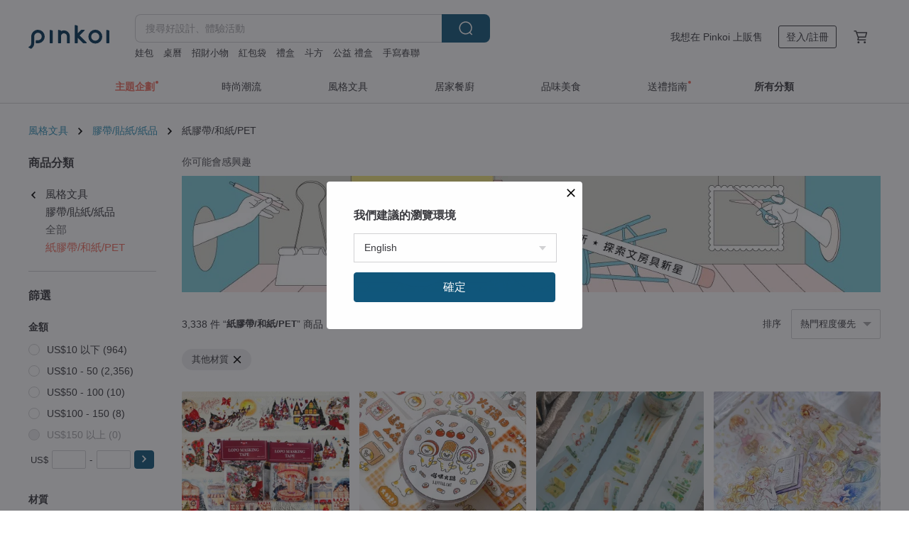

--- FILE ---
content_type: text/html; charset=utf-8
request_url: https://www.pinkoi.com/browse?cagetory=3&material=0&ref_sec=basic_info&ref_created=1679536928&ref_entity=item&ref_entity_id=evacULV2&catp=group_3%2Cgroup_3_0%2Clisting_310
body_size: 20771
content:

<!doctype html>

<html lang="zh-Hant" class="web no-js s-not-login s-zh_TW webkit" xmlns:fb="http://ogp.me/ns/fb#">
<head prefix="og: http://ogp.me/ns# fb: http://ogp.me/ns/fb# ilovepinkoi: http://ogp.me/ns/fb/ilovepinkoi#">
    <meta charset="utf-8">

    <title>其他材質 紙膠帶/和紙/PET | 2025 絕美人氣款 - Pinkoi</title>
    <meta name="keywords" content="設計文具">
    <meta name="description" content="Pinkoi 紙膠帶每日新上架，精選推薦超過萬件紙膠帶、拼貼素材 ，立即加入會員享免運優惠，折抵上限 NT$100！手帳文具控、辦公室、學生上學必備的紙膠帶都在這裡，趕快來挑選！">
    <meta name="twitter:card" content="summary_large_image">
    <meta property="og:type" content="website" />
    <meta property="og:image" content="https://cdn01.pinkoi.com/product/55bA88Y8/0/800x0.jpg"/>
    <meta property="og:title" content="其他材質 紙膠帶/和紙/PET | 2025 絕美人氣款 - Pinkoi"/>
    <meta property="og:description" content="Pinkoi 紙膠帶每日新上架，精選推薦超過萬件紙膠帶、拼貼素材 ，立即加入會員享免運優惠，折抵上限 NT$100！手帳文具控、辦公室、學生上學必備的紙膠帶都在這裡，趕快來挑選！"/>

        <meta property="og:url" content="https://www.pinkoi.com/browse?catp=group_3%2Cgroup_3_0%2Clisting_310"><link rel="canonical" href="https://www.pinkoi.com/browse?catp=group_3%2Cgroup_3_0%2Clisting_310">

    <script type="application/ld+json">{"@context": "http://schema.org", "@type": "BreadcrumbList", "itemListElement": [{"@type": "ListItem", "position": 1, "item": {"@id": "https://www.pinkoi.com", "name": "Pinkoi"}}, {"@type": "ListItem", "position": 2, "item": {"@id": "https://www.pinkoi.com/browse", "name": "\u4eba\u6c23\u71b1\u8ce3\u5546\u54c1"}}, {"@type": "ListItem", "position": 3, "item": {"@id": "https://www.pinkoi.com/browse?catp=group_3", "name": "\u98a8\u683c\u6587\u5177"}}, {"@type": "ListItem", "position": 4, "item": {"@id": "https://www.pinkoi.com/browse?catp=group_3%2Cgroup_3_0", "name": "\u81a0\u5e36/\u8cbc\u7d19/\u7d19\u54c1"}}, {"@type": "ListItem", "position": 5, "item": {"@id": "https://www.pinkoi.com/browse?catp=group_3%2Cgroup_3_0%2Clisting_310", "name": "\u7d19\u81a0\u5e36/\u548c\u7d19/PET"}}]}</script>
    <script type="application/ld+json">{"@context": "http://schema.org", "@type": "Product", "productID": "55bA88Y8", "sku": "55bA88Y8", "name": "3\u5c0f\u55b5\u54aa/\u55b5\u54aa\u706b\u934b/5\u516c\u5206\u9583\u7802\u6750\u8cea\u52a0\u767d\u58a8\u900f\u660e\u7d19\u81a0\u5e36/\u6709\u5207\u819c\u9644\u96e2\u578b", "description": "\u5c3a\u5bf8\uff1a\u5bec5\u516c\u5206\u3001\u7e3d\u95775\u7c73\u3001100\u516c\u5206\u5faa\u74b0\n\u6750\u8cea\uff1a\u9583\u7802\u6750\u8cea\u52a0\u767d\u58a8\u900f\u660e\u7d19\u81a0\u5e36\uff0c\u6709\u5207\u819c\u5e36\u96e2\u578b\u7d19", "image": ["https://cdn01.pinkoi.com/product/55bA88Y8/0/2/500x0.jpg"], "brand": {"@type": "Brand", "name": "3\u5c0f\u55b5\u54aa"}, "offers": {"@type": "Offer", "priceCurrency": "TWD", "price": 400, "availability": "http://schema.org/InStock", "priceValidUntil": "2026-07-07", "itemCondition": "http://schema.org/NewCondition", "url": "https://www.pinkoi.com/product/55bA88Y8", "seller": {"@type": "Organization", "name": "3\u5c0f\u55b5\u54aa", "url": "https://www.pinkoi.com/store/3-little-cat"}, "hasMerchantReturnPolicy": [{"@type": "MerchantReturnPolicy", "returnPolicyCategory": "https://schema.org/MerchantReturnFiniteReturnWindow", "merchantReturnDays": 7, "returnMethod": "https://schema.org/ReturnByMail", "returnFees": "https://schema.org/FreeReturn", "applicableCountry": ["TW", "HK", "MO", "TH", "JP", "CN", "US", "SG", "CA"]}]}, "aggregateRating": {"@type": "AggregateRating", "ratingValue": 5.0, "reviewCount": 1010}}</script><script type="application/ld+json">{"@context": "http://schema.org", "@type": "Product", "productID": "iNRAhgFn", "sku": "iNRAhgFn", "name": "\u6587\u623f\u5177 \u4eae\u9762\u8c9d\u6bbc\u5149\u5272\u578bPET\u81a0\u5e36(\u7279\u6cb9\u52a0\u767d\u58a8\u542b\u96e2\u578b\u7d19)", "description": "\u4eae\u9762\u8c9d\u6bbc\u5149\u5272\u578bPET\u81a0\u5e36 \nUV\u5370\u5237+\u767d\u58a8+\u8c9d\u6bbc\u5149+\u5272\u578b+\u81ea\u5e36\u96e2\u578b\u7d19  (35mmx10m\uff0c750mm\u5faa\u74b0)", "image": ["https://cdn01.pinkoi.com/product/iNRAhgFn/0/1/500x0.jpg"], "brand": {"@type": "Brand", "name": "Meow Illustration"}, "offers": {"@type": "Offer", "priceCurrency": "TWD", "price": 550, "availability": "http://schema.org/InStock", "priceValidUntil": "2026-07-07", "itemCondition": "http://schema.org/NewCondition", "url": "https://www.pinkoi.com/product/iNRAhgFn", "seller": {"@type": "Organization", "name": "Meow Illustration", "url": "https://www.pinkoi.com/store/meowillustration"}, "hasMerchantReturnPolicy": [{"@type": "MerchantReturnPolicy", "returnPolicyCategory": "https://schema.org/MerchantReturnFiniteReturnWindow", "merchantReturnDays": 7, "returnMethod": "https://schema.org/ReturnByMail", "returnFees": "https://schema.org/FreeReturn", "applicableCountry": ["TW", "HK", "MO", "TH", "JP", "CN", "US", "SG", "CA"]}]}, "aggregateRating": {"@type": "AggregateRating", "ratingValue": 5.0, "reviewCount": 8285}}</script><script type="application/ld+json">{"@context": "http://schema.org", "@type": "Product", "productID": "ZgdW6yYW", "sku": "ZgdW6yYW", "name": "\u6df1\u6d77\u5947\u9047 \u5c0f\u4eba\u9b5a \u5922\u5909\u8eab\u7269\u8a9e PET \u548c\u7d19\u81a0\u5e36 (kiss-cut)", "description": "\u6df1\u6d77\u5947\u9047 \u5c0f\u4eba\u9b5a \u5922\u5909\u8eab\u7269\u8a9e PET \u548c\u7d19\u81a0\u5e36 (kiss-cut)", "image": ["https://cdn02.pinkoi.com/product/ZgdW6yYW/0/1/500x0.jpg"], "brand": {"@type": "Brand", "name": "\u65b0\u65b0\u624b\u5e33\u793e"}, "offers": {"@type": "Offer", "priceCurrency": "TWD", "price": 494, "availability": "http://schema.org/InStock", "priceValidUntil": "2026-07-07", "itemCondition": "http://schema.org/NewCondition", "url": "https://www.pinkoi.com/product/ZgdW6yYW", "seller": {"@type": "Organization", "name": "\u65b0\u65b0\u624b\u5e33\u793e", "url": "https://www.pinkoi.com/store/new-cn"}, "hasMerchantReturnPolicy": [{"@type": "MerchantReturnPolicy", "returnPolicyCategory": "https://schema.org/MerchantReturnFiniteReturnWindow", "merchantReturnDays": 7, "returnMethod": "https://schema.org/ReturnByMail", "returnFees": "https://schema.org/FreeReturn", "applicableCountry": ["TW", "HK", "MO", "TH", "JP", "CN", "US", "SG", "CA"]}]}, "aggregateRating": {"@type": "AggregateRating", "ratingValue": 5.0, "reviewCount": 229}}</script><script type="application/ld+json">{"@context": "http://schema.org", "@type": "Product", "productID": "gGSNUuSE", "sku": "gGSNUuSE", "name": "\u3010\u7279\u5225\u7248\u3011Ding Ding 365\u5929\u96a8\u5fc3\u8cbc \u65e5\u66c6\u5f0f\u5272\u578b\u7d19\u81a0\u5e36\u5957\u7d44 (8\u500b\u5165)", "description": "\u3010\u7279\u5225\u7248\u3011Ding Ding 365\u5929\u96a8\u5fc3\u8cbc \u65e5\u66c6\u5f0f\u5272\u578b\u7d19\u81a0\u5e36\u5957\u7d44 (8\u500b\u5165)", "image": ["https://cdn02.pinkoi.com/product/gGSNUuSE/0/3/500x0.jpg"], "brand": {"@type": "Brand", "name": "Ding Ding"}, "offers": {"@type": "Offer", "priceCurrency": "TWD", "price": 2439, "availability": "http://schema.org/InStock", "priceValidUntil": "2026-07-07", "itemCondition": "http://schema.org/NewCondition", "url": "https://www.pinkoi.com/product/gGSNUuSE", "seller": {"@type": "Organization", "name": "Ding Ding", "url": "https://www.pinkoi.com/store/dingding-cn"}, "hasMerchantReturnPolicy": [{"@type": "MerchantReturnPolicy", "returnPolicyCategory": "https://schema.org/MerchantReturnFiniteReturnWindow", "merchantReturnDays": 7, "returnMethod": "https://schema.org/ReturnByMail", "returnFees": "https://schema.org/FreeReturn", "applicableCountry": ["TW", "HK", "MO", "TH", "JP", "CN", "US", "SG", "CA"]}]}, "aggregateRating": {"@type": "AggregateRating", "ratingValue": 5.0, "reviewCount": 809}}</script><script type="application/ld+json">{"@context": "http://schema.org", "@type": "Product", "productID": "Zcq8zW6v", "sku": "Zcq8zW6v", "name": "5% \u6298\u6263\u7d44_\u9810\u88c1\u6bb5\u8cbc\u7d19\u7d44 (4\u6372)_\u6613\u6495\u8f49\u5370\u8cbc\u7d19_B \u6b3e  \u6c89\u7a69\u5fa9\u53e4\u6c1b\u570d", "description": "\u2764\u6b61\u8fce\u4f86\u5230\u6211\u7684\u8ce3\u5834\uff01\u2764\n\n\u6b61\u8fce\u5728 Instagram @lopo_market \u8ffd\u8e64\u6211\u5011\uff0c\u4e0d\u932f\u904e\u4efb\u4f55\u65b0\u54c1\u8cc7\u8a0a\u3002\n\n* \u6211\u5011\u7531\u97d3\u570b\u570b\u969b\u76f4\u9001\n\n\u8cfc\u8cb7\u6211\u5011\u7684\u7522\u54c1\u6642\uff0c\u4e5f\u6703\u70ba\u60a8\u9644\u4e0a\u8cbc\u5fc3\u7684\u5c0f\u79ae\u7269\uff0c\u8b93\u60a8\u7684\u4f7f\u7528\u66f4\u4fbf\u5229\u3002", "image": ["https://cdn01.pinkoi.com/product/Zcq8zW6v/0/1/500x0.jpg"], "brand": {"@type": "Brand", "name": "LOPO"}, "offers": {"@type": "Offer", "priceCurrency": "TWD", "price": 1330, "availability": "http://schema.org/InStock", "priceValidUntil": "2026-07-07", "itemCondition": "http://schema.org/NewCondition", "url": "https://www.pinkoi.com/product/Zcq8zW6v", "seller": {"@type": "Organization", "name": "LOPO", "url": "https://www.pinkoi.com/store/lopo"}, "hasMerchantReturnPolicy": [{"@type": "MerchantReturnPolicy", "returnPolicyCategory": "https://schema.org/MerchantReturnFiniteReturnWindow", "merchantReturnDays": 7, "returnMethod": "https://schema.org/ReturnByMail", "returnFees": "https://schema.org/FreeReturn", "applicableCountry": ["TW", "HK", "MO", "TH", "JP", "CN", "US", "SG", "CA"]}]}, "aggregateRating": {"@type": "AggregateRating", "ratingValue": 5.0, "reviewCount": 1599}}</script><script type="application/ld+json">{"@context": "http://schema.org", "@type": "Product", "productID": "QxezHNvu", "sku": "QxezHNvu", "name": "Deco Line PET \u81a0\u5e36 - \u8ecb\u578b", "description": "\u540d\u7a31\uff1aDeco Line PET \u81a0\u5e36 - \u8ecb\u578b\n\n\u6750\u8cea\uff1a3D \u73e0\u5149 PET (\u767d\u58a8 + \u73cd\u73e0\u5149\u6fa4 + \u8ecb\u578b)\n\n\u5c3a\u5bf8\uff1a6cm x 5M / \u5faa\u74b0\uff1a100cm\n\n\u2605\u6ce8\u610f\u4e8b\u9805\u2605\n\u5546\u54c1\u5f9e\u97d3\u570b\u76f4\u9001\u3002", "image": ["https://cdn01.pinkoi.com/product/QxezHNvu/0/1/500x0.jpg"], "brand": {"@type": "Brand", "name": "ggaggong"}, "offers": {"@type": "Offer", "priceCurrency": "TWD", "price": 594, "availability": "http://schema.org/InStock", "priceValidUntil": "2026-07-07", "itemCondition": "http://schema.org/NewCondition", "url": "https://www.pinkoi.com/product/QxezHNvu", "seller": {"@type": "Organization", "name": "ggaggong", "url": "https://www.pinkoi.com/store/ggaggong"}, "hasMerchantReturnPolicy": [{"@type": "MerchantReturnPolicy", "returnPolicyCategory": "https://schema.org/MerchantReturnFiniteReturnWindow", "merchantReturnDays": 7, "returnMethod": "https://schema.org/ReturnByMail", "returnFees": "https://schema.org/FreeReturn", "applicableCountry": ["TW", "HK", "MO", "TH", "JP", "CN", "US", "SG", "CA"]}]}, "aggregateRating": {"@type": "AggregateRating", "ratingValue": 5.0, "reviewCount": 7702}}</script><script type="application/ld+json">{"@context": "http://schema.org", "@type": "Product", "productID": "gPN8krVg", "sku": "gPN8krVg", "name": "\u65b9\u683c\u4e4b\u5922 PET\u81a0\u5e36", "description": "\u540d\u7a31\uff1a\u65b9\u683c\u4e4b\u5922 PET\u81a0\u5e36\n\n\u6750\u8cea\uff1a\u9727\u9762 PET\u81a0\u5e36 (\u767d\u8272\u6cb9\u58a8 + \u65b7\u9ede\u5207\u5272)\n\n\u5c3a\u5bf8\uff1a6cm x 5M / \u5faa\u74b0\uff1a100cm\n\n\u2605\u6ce8\u610f\u4e8b\u9805\u2605\n\u6b64\u70ba\u97d3\u570b\u76f4\u9001\u5546\u54c1\u3002", "image": ["https://cdn01.pinkoi.com/product/gPN8krVg/0/1/500x0.jpg"], "brand": {"@type": "Brand", "name": "ggaggong"}, "offers": {"@type": "Offer", "priceCurrency": "TWD", "price": 539, "availability": "http://schema.org/InStock", "priceValidUntil": "2026-07-07", "itemCondition": "http://schema.org/NewCondition", "url": "https://www.pinkoi.com/product/gPN8krVg", "seller": {"@type": "Organization", "name": "ggaggong", "url": "https://www.pinkoi.com/store/ggaggong"}, "hasMerchantReturnPolicy": [{"@type": "MerchantReturnPolicy", "returnPolicyCategory": "https://schema.org/MerchantReturnFiniteReturnWindow", "merchantReturnDays": 7, "returnMethod": "https://schema.org/ReturnByMail", "returnFees": "https://schema.org/FreeReturn", "applicableCountry": ["TW", "HK", "MO", "TH", "JP", "CN", "US", "SG", "CA"]}]}, "aggregateRating": {"@type": "AggregateRating", "ratingValue": 5.0, "reviewCount": 7702}}</script><script type="application/ld+json">{"@context": "http://schema.org", "@type": "Product", "productID": "t5PDJEfx", "sku": "t5PDJEfx", "name": "\u661f\u5149\u7db2\u683c\u71d9\u91d1\u624b\u6495\u548c\u7d19\u81a0\u5e36", "description": "\u661f\u5149\u7db2\u683c\u71d9\u91d1\u624b\u6495\u548c\u7d19\u81a0\u5e36", "image": ["https://cdn01.pinkoi.com/product/t5PDJEfx/0/1/500x0.jpg"], "brand": {"@type": "Brand", "name": "BOKI"}, "offers": {"@type": "Offer", "priceCurrency": "TWD", "price": 385, "availability": "http://schema.org/InStock", "priceValidUntil": "2026-07-07", "itemCondition": "http://schema.org/NewCondition", "url": "https://www.pinkoi.com/product/t5PDJEfx", "seller": {"@type": "Organization", "name": "BOKI", "url": "https://www.pinkoi.com/store/shop-boki"}, "hasMerchantReturnPolicy": [{"@type": "MerchantReturnPolicy", "returnPolicyCategory": "https://schema.org/MerchantReturnFiniteReturnWindow", "merchantReturnDays": 7, "returnMethod": "https://schema.org/ReturnByMail", "returnFees": "https://schema.org/FreeReturn", "applicableCountry": ["TW", "HK", "MO", "TH", "JP", "CN", "US", "SG", "CA"]}]}, "aggregateRating": {"@type": "AggregateRating", "ratingValue": 5.0, "reviewCount": 277}}</script><script type="application/ld+json">{"@context": "http://schema.org", "@type": "Product", "productID": "G4dPNNfQ", "sku": "G4dPNNfQ", "name": "\u6587\u623f\u5177 \u548c\u7d19\u5272\u578b\u81a0\u5e36 (\u7279\u6cb9\u542b\u96e2\u578b\u7d19)", "description": "\u65e5\u672c\u548c\u7d19\u5272\u578b\u7d19\u81a0\u5e36 \nUV\u5370\u5237+\u91cd\u6cb9\u58a8+\u5272\u578b+\u81ea\u5e36\u96e2\u578b\u7d19\n(35mmx10m\uff0c750mm\u5faa\u74b0)", "image": ["https://cdn01.pinkoi.com/product/G4dPNNfQ/0/1/500x0.jpg"], "brand": {"@type": "Brand", "name": "Meow Illustration"}, "offers": {"@type": "Offer", "priceCurrency": "TWD", "price": 380, "availability": "http://schema.org/InStock", "priceValidUntil": "2026-07-07", "itemCondition": "http://schema.org/NewCondition", "url": "https://www.pinkoi.com/product/G4dPNNfQ", "seller": {"@type": "Organization", "name": "Meow Illustration", "url": "https://www.pinkoi.com/store/meowillustration"}, "hasMerchantReturnPolicy": [{"@type": "MerchantReturnPolicy", "returnPolicyCategory": "https://schema.org/MerchantReturnFiniteReturnWindow", "merchantReturnDays": 7, "returnMethod": "https://schema.org/ReturnByMail", "returnFees": "https://schema.org/FreeReturn", "applicableCountry": ["TW", "HK", "MO", "TH", "JP", "CN", "US", "SG", "CA"]}]}, "aggregateRating": {"@type": "AggregateRating", "ratingValue": 5.0, "reviewCount": 8285}}</script><script type="application/ld+json">{"@context": "http://schema.org", "@type": "Product", "productID": "Gf4XhwXm", "sku": "Gf4XhwXm", "name": "\u79cb\u8449 PET \u81a0\u5e36 - \u8ecb\u578b", "description": "\u540d\u7a31\uff1a\u79cb\u8449 PET \u81a0\u5e36 - \u8ecb\u578b\n\n\u6750\u8cea\uff1a3D \u73e0\u5149 PET (\u767d\u58a8 + \u73cd\u73e0\u5149\u6fa4 + \u8ecb\u578b)\n\n\u5c3a\u5bf8\uff1a6cm x 5M / \u5faa\u74b0\uff1a100cm\n\n\u2605\u6ce8\u610f\u4e8b\u9805\u2605\n\u672c\u5546\u54c1\u7531\u97d3\u570b\u76f4\u9001\u3002", "image": ["https://cdn01.pinkoi.com/product/Gf4XhwXm/0/1/500x0.jpg"], "brand": {"@type": "Brand", "name": "ggaggong"}, "offers": {"@type": "Offer", "priceCurrency": "TWD", "price": 594, "availability": "http://schema.org/InStock", "priceValidUntil": "2026-07-07", "itemCondition": "http://schema.org/NewCondition", "url": "https://www.pinkoi.com/product/Gf4XhwXm", "seller": {"@type": "Organization", "name": "ggaggong", "url": "https://www.pinkoi.com/store/ggaggong"}, "hasMerchantReturnPolicy": [{"@type": "MerchantReturnPolicy", "returnPolicyCategory": "https://schema.org/MerchantReturnFiniteReturnWindow", "merchantReturnDays": 7, "returnMethod": "https://schema.org/ReturnByMail", "returnFees": "https://schema.org/FreeReturn", "applicableCountry": ["TW", "HK", "MO", "TH", "JP", "CN", "US", "SG", "CA"]}]}, "aggregateRating": {"@type": "AggregateRating", "ratingValue": 5.0, "reviewCount": 7702}}</script><script type="application/ld+json">{"@context": "http://schema.org", "@type": "Product", "productID": "BfSRZp2P", "sku": "BfSRZp2P", "name": "\u5411\u65e5\u8475 PET \u81a0\u5e36", "description": "\u540d\u7a31\uff1a\u5411\u65e5\u8475 PET \u81a0\u5e36\n\n\u6750\u8cea\uff1a3D \u5149\u9762 PET (\u767d\u58a8 + \u73e0\u5149)\n\n\u5c3a\u5bf8\uff1a6\u516c\u5206 x 10M / \u5faa\u74b0\uff1a100\u516c\u5206\n      \n\u2605\u6ce8\u610f\u2605\n\u97d3\u570b\u76f4\u9001\u3002", "image": ["https://cdn01.pinkoi.com/product/BfSRZp2P/0/1/500x0.jpg"], "brand": {"@type": "Brand", "name": "ggaggong"}, "offers": {"@type": "Offer", "priceCurrency": "TWD", "price": 539, "availability": "http://schema.org/InStock", "priceValidUntil": "2026-07-07", "itemCondition": "http://schema.org/NewCondition", "url": "https://www.pinkoi.com/product/BfSRZp2P", "seller": {"@type": "Organization", "name": "ggaggong", "url": "https://www.pinkoi.com/store/ggaggong"}, "hasMerchantReturnPolicy": [{"@type": "MerchantReturnPolicy", "returnPolicyCategory": "https://schema.org/MerchantReturnFiniteReturnWindow", "merchantReturnDays": 7, "returnMethod": "https://schema.org/ReturnByMail", "returnFees": "https://schema.org/FreeReturn", "applicableCountry": ["TW", "HK", "MO", "TH", "JP", "CN", "US", "SG", "CA"]}]}, "aggregateRating": {"@type": "AggregateRating", "ratingValue": 5.0, "reviewCount": 7702}}</script><script type="application/ld+json">{"@context": "http://schema.org", "@type": "Product", "productID": "nFfNePHw", "sku": "nFfNePHw", "name": "\u767d\u8272\u82b1\u5349 PET \u81a0\u5e36", "description": "\u540d\u7a31\uff1a\u767d\u8272\u82b1\u5349 PET \u81a0\u5e36\n\n\u6750\u8cea\uff1a3D \u5149\u6fa4 PET (\u767d\u8272\u58a8\u6c34)\n\n\u5c3a\u5bf8\uff1a6 \u516c\u5206 x 5M / \u5faa\u74b0\uff1a100 \u516c\u5206\n      \n\u2605\u6ce8\u610f\u4e8b\u9805\u2605\n\u6b64\u5546\u54c1\u5f9e\u97d3\u570b\u5bc4\u51fa\u3002", "image": ["https://cdn01.pinkoi.com/product/nFfNePHw/0/1/500x0.jpg"], "brand": {"@type": "Brand", "name": "ggaggong"}, "offers": {"@type": "Offer", "priceCurrency": "TWD", "price": 539, "availability": "http://schema.org/InStock", "priceValidUntil": "2026-07-07", "itemCondition": "http://schema.org/NewCondition", "url": "https://www.pinkoi.com/product/nFfNePHw", "seller": {"@type": "Organization", "name": "ggaggong", "url": "https://www.pinkoi.com/store/ggaggong"}, "hasMerchantReturnPolicy": [{"@type": "MerchantReturnPolicy", "returnPolicyCategory": "https://schema.org/MerchantReturnFiniteReturnWindow", "merchantReturnDays": 7, "returnMethod": "https://schema.org/ReturnByMail", "returnFees": "https://schema.org/FreeReturn", "applicableCountry": ["TW", "HK", "MO", "TH", "JP", "CN", "US", "SG", "CA"]}]}, "aggregateRating": {"@type": "AggregateRating", "ratingValue": 5.0, "reviewCount": 7702}}</script><script type="application/ld+json">{"@context": "http://schema.org", "@type": "Product", "productID": "iuMs5YzJ", "sku": "iuMs5YzJ", "name": "\u661f\u5149\u7db2\u683c\u9280\u7b94\u624b\u6495\u900f\u660e\u81a0\u5e36", "description": "\u661f\u5149\u7db2\u683c\u9280\u7b94\u624b\u6495\u900f\u660e\u81a0\u5e36", "image": ["https://cdn01.pinkoi.com/product/iuMs5YzJ/0/1/500x0.jpg"], "brand": {"@type": "Brand", "name": "BOKI"}, "offers": {"@type": "Offer", "priceCurrency": "TWD", "price": 385, "availability": "http://schema.org/InStock", "priceValidUntil": "2026-07-07", "itemCondition": "http://schema.org/NewCondition", "url": "https://www.pinkoi.com/product/iuMs5YzJ", "seller": {"@type": "Organization", "name": "BOKI", "url": "https://www.pinkoi.com/store/shop-boki"}, "hasMerchantReturnPolicy": [{"@type": "MerchantReturnPolicy", "returnPolicyCategory": "https://schema.org/MerchantReturnFiniteReturnWindow", "merchantReturnDays": 7, "returnMethod": "https://schema.org/ReturnByMail", "returnFees": "https://schema.org/FreeReturn", "applicableCountry": ["TW", "HK", "MO", "TH", "JP", "CN", "US", "SG", "CA"]}]}, "aggregateRating": {"@type": "AggregateRating", "ratingValue": 5.0, "reviewCount": 277}}</script><script type="application/ld+json">{"@context": "http://schema.org", "@type": "Product", "productID": "ZWNd2bqa", "sku": "ZWNd2bqa", "name": "\u71b1\u5e36 PET \u81a0\u5e36", "description": "\u540d\u7a31\uff1a\u71b1\u5e36 PET \u81a0\u5e36\n\n\u6750\u8cea\uff1a3D \u4eae\u9762 PET (\u767d\u8272\u6cb9\u58a8 + \u73e0\u5149\u4eae\u6fa4)\n\n\u5c3a\u5bf8\uff1a6cm x 5M / \u5faa\u74b0\uff1a100cm\n\n\u2605\u6ce8\u610f\u4e8b\u9805\u2605\n\u6b64\u5546\u54c1\u5f9e\u97d3\u570b\u76f4\u9001\u3002", "image": ["https://cdn02.pinkoi.com/product/ZWNd2bqa/0/1/500x0.jpg"], "brand": {"@type": "Brand", "name": "ggaggong"}, "offers": {"@type": "Offer", "priceCurrency": "TWD", "price": 539, "availability": "http://schema.org/InStock", "priceValidUntil": "2026-07-07", "itemCondition": "http://schema.org/NewCondition", "url": "https://www.pinkoi.com/product/ZWNd2bqa", "seller": {"@type": "Organization", "name": "ggaggong", "url": "https://www.pinkoi.com/store/ggaggong"}, "hasMerchantReturnPolicy": [{"@type": "MerchantReturnPolicy", "returnPolicyCategory": "https://schema.org/MerchantReturnFiniteReturnWindow", "merchantReturnDays": 7, "returnMethod": "https://schema.org/ReturnByMail", "returnFees": "https://schema.org/FreeReturn", "applicableCountry": ["TW", "HK", "MO", "TH", "JP", "CN", "US", "SG", "CA"]}]}, "aggregateRating": {"@type": "AggregateRating", "ratingValue": 5.0, "reviewCount": 7702}}</script><script type="application/ld+json">{"@context": "http://schema.org", "@type": "Product", "productID": "4bFYq73Z", "sku": "4bFYq73Z", "name": "\u6587\u5177\u7cbe\u9748 \u4eae\u9762\u8c9d\u6bbc\u5149PET\u81a0\u5e36(\u7279\u6cb9\u52a0\u767d\u58a8\u542b\u96e2\u578b\u7d19)", "description": "\u4eae\u9762\u8c9d\u6bbc\u5149PET\u81a0\u5e36 \nUV\u5370\u5237+\u767d\u58a8+\u8c9d\u6bbc\u5149+\u81ea\u5e36\u96e2\u578b\u7d19  (50mmx10m\uff0c750mm\u5faa\u74b0)", "image": ["https://cdn01.pinkoi.com/product/4bFYq73Z/0/2/500x0.jpg"], "brand": {"@type": "Brand", "name": "Meow Illustration"}, "offers": {"@type": "Offer", "priceCurrency": "TWD", "price": 510, "availability": "http://schema.org/InStock", "priceValidUntil": "2026-07-07", "itemCondition": "http://schema.org/NewCondition", "url": "https://www.pinkoi.com/product/4bFYq73Z", "seller": {"@type": "Organization", "name": "Meow Illustration", "url": "https://www.pinkoi.com/store/meowillustration"}, "hasMerchantReturnPolicy": [{"@type": "MerchantReturnPolicy", "returnPolicyCategory": "https://schema.org/MerchantReturnFiniteReturnWindow", "merchantReturnDays": 7, "returnMethod": "https://schema.org/ReturnByMail", "returnFees": "https://schema.org/FreeReturn", "applicableCountry": ["TW", "HK", "MO", "TH", "JP", "CN", "US", "SG", "CA"]}]}, "aggregateRating": {"@type": "AggregateRating", "ratingValue": 5.0, "reviewCount": 8285}}</script><script type="application/ld+json">{"@context": "http://schema.org", "@type": "Product", "productID": "qbKw4pBC", "sku": "qbKw4pBC", "name": "\u2502\u72d0\u72f8\u5e7b\u60f3\u82b1\u78da\u250240mm\u7d19\u81a0\u5e36", "description": "\u5c3a\u5bf8\uff1a40mm x 10M\u3000\u5faa\u74b0\uff1a68.5 cm\u3000\u5305\u88dd\uff1a\u73bb\u7483\u7d19\u5305\u88dd\u3000\u5167\u5bb9\u7269\uff1a\u81a0\u5e36x1 +\u5713\u6a19\u8cbc\u7d19x1", "image": ["https://cdn01.pinkoi.com/product/qbKw4pBC/0/1/500x0.jpg"], "brand": {"@type": "Brand", "name": "\u72d0\u65e5\u548c"}, "offers": {"@type": "Offer", "priceCurrency": "TWD", "price": 230, "availability": "http://schema.org/InStock", "priceValidUntil": "2026-07-07", "itemCondition": "http://schema.org/NewCondition", "url": "https://www.pinkoi.com/product/qbKw4pBC", "seller": {"@type": "Organization", "name": "\u72d0\u65e5\u548c", "url": "https://www.pinkoi.com/store/kitsunebiyori"}, "hasMerchantReturnPolicy": [{"@type": "MerchantReturnPolicy", "returnPolicyCategory": "https://schema.org/MerchantReturnFiniteReturnWindow", "merchantReturnDays": 7, "returnMethod": "https://schema.org/ReturnByMail", "returnFees": "https://schema.org/FreeReturn", "applicableCountry": ["TW", "HK", "MO", "TH", "JP", "CN", "US", "SG", "CA"]}]}, "aggregateRating": {"@type": "AggregateRating", "ratingValue": 5.0, "reviewCount": 1084}}</script><script type="application/ld+json">{"@context": "http://schema.org", "@type": "Product", "productID": "y2VFzWSM", "sku": "y2VFzWSM", "name": "\u5713\u5922\u5713\u5708 PET \u81a0\u5e36", "description": "\u540d\u7a31\uff1a\u5713\u5922\u5713\u5708 PET \u81a0\u5e36\n\n\u6750\u8cea\uff1a\u9727\u9762 PET \u81a0\u5e36 (\u767d\u58a8 + \u96e2\u578b\u5207)\n\n\u5c3a\u5bf8\uff1a6cm x 5M / \u5faa\u74b0\uff1a100cm\n\n\u2605\u6ce8\u610f\u4e8b\u9805\u2605\n\u6b64\u5546\u54c1\u5c07\u5f9e\u97d3\u570b\u5bc4\u51fa\u3002", "image": ["https://cdn02.pinkoi.com/product/y2VFzWSM/0/1/500x0.jpg"], "brand": {"@type": "Brand", "name": "ggaggong"}, "offers": {"@type": "Offer", "priceCurrency": "TWD", "price": 539, "availability": "http://schema.org/InStock", "priceValidUntil": "2026-07-07", "itemCondition": "http://schema.org/NewCondition", "url": "https://www.pinkoi.com/product/y2VFzWSM", "seller": {"@type": "Organization", "name": "ggaggong", "url": "https://www.pinkoi.com/store/ggaggong"}, "hasMerchantReturnPolicy": [{"@type": "MerchantReturnPolicy", "returnPolicyCategory": "https://schema.org/MerchantReturnFiniteReturnWindow", "merchantReturnDays": 7, "returnMethod": "https://schema.org/ReturnByMail", "returnFees": "https://schema.org/FreeReturn", "applicableCountry": ["TW", "HK", "MO", "TH", "JP", "CN", "US", "SG", "CA"]}]}, "aggregateRating": {"@type": "AggregateRating", "ratingValue": 5.0, "reviewCount": 7702}}</script><script type="application/ld+json">{"@context": "http://schema.org", "@type": "Product", "productID": "C4yyEysT", "sku": "C4yyEysT", "name": "7% OFF \u526a\u88c1\u6372\u88dd\u7d44\u5408  \u8056\u8a95\u5168\u606f\u7b94\u548c\u7d19\u81a0\u5e36 (2m \u00d7 2 \u6372)", "description": "\u2764\u6b61\u8fce\u4f86\u5230\u6211\u7684\u8ce3\u5834\uff01\u2764\n\n\u8ffd\u8e64\u6211\u5011\u7684 Instagram @lopo_market\uff0c\u638c\u63e1\u6700\u65b0\u5546\u54c1\u8cc7\u8a0a\u3002\n\n* \u6211\u5011\u5f9e\u97d3\u570b\u76f4\u9001\u5168\u7403\n\n\u8cfc\u8cb7\u6211\u5011\u7684\u5546\u54c1\u6642\uff0c\u6211\u5011\u4e5f\u6703\u9644\u8d08\u8cbc\u5fc3\u5c0f\u7269\uff0c\u70ba\u60a8\u63d0\u4f9b\u4fbf\u5229\u3002", "image": ["https://cdn01.pinkoi.com/product/C4yyEysT/0/1/500x0.jpg"], "brand": {"@type": "Brand", "name": "LOPO"}, "offers": {"@type": "Offer", "priceCurrency": "TWD", "price": 794, "availability": "http://schema.org/InStock", "priceValidUntil": "2026-07-07", "itemCondition": "http://schema.org/NewCondition", "url": "https://www.pinkoi.com/product/C4yyEysT", "seller": {"@type": "Organization", "name": "LOPO", "url": "https://www.pinkoi.com/store/lopo"}, "hasMerchantReturnPolicy": [{"@type": "MerchantReturnPolicy", "returnPolicyCategory": "https://schema.org/MerchantReturnFiniteReturnWindow", "merchantReturnDays": 7, "returnMethod": "https://schema.org/ReturnByMail", "returnFees": "https://schema.org/FreeReturn", "applicableCountry": ["TW", "HK", "MO", "TH", "JP", "CN", "US", "SG", "CA"]}]}, "aggregateRating": {"@type": "AggregateRating", "ratingValue": 5.0, "reviewCount": 1599}}</script><script type="application/ld+json">{"@context": "http://schema.org", "@type": "Product", "productID": "TimmrQeh", "sku": "TimmrQeh", "name": "LOPO \u71b1\u92b7\u4e09\u6372\u9727\u9762\u548c\u7d19\u81a0\u5e36\u7d44\u5408\uff5c\u4eab 5% \u8a2d\u5b9a\u6298\u6263", "description": "\u2764\u6b61\u8fce\u4f86\u5230\u6211\u7684\u8ce3\u5834\uff01\u2764\n\n\u8acb\u5728 Instagram \u8ffd\u8e64\u6211\u5011 @lopo_market\uff0c\u96a8\u6642\u638c\u63e1\u6700\u65b0\u5546\u54c1\u8cc7\u8a0a\u3002\n\n* \u6211\u5011\u5f9e\u97d3\u570b\u63d0\u4f9b\u570b\u969b\u904b\u9001\u670d\u52d9\n\n\u7576\u60a8\u8cfc\u8cb7\u6211\u5011\u7684\u7522\u54c1\u6642\uff0c\u6211\u5011\u4e5f\u6703\u9644\u8d08\u8cbc\u5fc3\u5c0f\u7269\uff0c\u65b9\u4fbf\u60a8\u7684\u4f7f\u7528\u3002", "image": ["https://cdn01.pinkoi.com/product/TimmrQeh/0/1/500x0.jpg"], "brand": {"@type": "Brand", "name": "LOPO"}, "offers": {"@type": "Offer", "priceCurrency": "TWD", "price": 653, "availability": "http://schema.org/InStock", "priceValidUntil": "2026-07-07", "itemCondition": "http://schema.org/NewCondition", "url": "https://www.pinkoi.com/product/TimmrQeh", "seller": {"@type": "Organization", "name": "LOPO", "url": "https://www.pinkoi.com/store/lopo"}, "hasMerchantReturnPolicy": [{"@type": "MerchantReturnPolicy", "returnPolicyCategory": "https://schema.org/MerchantReturnFiniteReturnWindow", "merchantReturnDays": 7, "returnMethod": "https://schema.org/ReturnByMail", "returnFees": "https://schema.org/FreeReturn", "applicableCountry": ["TW", "HK", "MO", "TH", "JP", "CN", "US", "SG", "CA"]}]}, "aggregateRating": {"@type": "AggregateRating", "ratingValue": 5.0, "reviewCount": 1599}}</script><script type="application/ld+json">{"@context": "http://schema.org", "@type": "Product", "productID": "hb9XWbB8", "sku": "hb9XWbB8", "name": "\u6ce1\u6ce1\u6a02 PET \u81a0\u5e36", "description": "\u540d\u7a31\uff1a\u6ce1\u6ce1\u6a02 PET \u81a0\u5e36\n\n\u6750\u8cea\uff1a3D \u73e0\u5149\u9727\u9762 PET (\u767d\u58a8 + \u73e0\u5149\u6f06\u9762 + \u6613\u6495\u5207)\n\n\u5c3a\u5bf8\uff1a6cm x 5M / \u5faa\u74b0\uff1a100cm\n\n\u2605\u6ce8\u610f\u4e8b\u9805\u2605\n\u6b64\u5546\u54c1\u5f9e\u97d3\u570b\u76f4\u9001\u3002", "image": ["https://cdn01.pinkoi.com/product/hb9XWbB8/0/2/500x0.jpg"], "brand": {"@type": "Brand", "name": "ggaggong"}, "offers": {"@type": "Offer", "priceCurrency": "TWD", "price": 626, "availability": "http://schema.org/InStock", "priceValidUntil": "2026-07-07", "itemCondition": "http://schema.org/NewCondition", "url": "https://www.pinkoi.com/product/hb9XWbB8", "seller": {"@type": "Organization", "name": "ggaggong", "url": "https://www.pinkoi.com/store/ggaggong"}, "hasMerchantReturnPolicy": [{"@type": "MerchantReturnPolicy", "returnPolicyCategory": "https://schema.org/MerchantReturnFiniteReturnWindow", "merchantReturnDays": 7, "returnMethod": "https://schema.org/ReturnByMail", "returnFees": "https://schema.org/FreeReturn", "applicableCountry": ["TW", "HK", "MO", "TH", "JP", "CN", "US", "SG", "CA"]}]}, "aggregateRating": {"@type": "AggregateRating", "ratingValue": 5.0, "reviewCount": 7702}}</script><script type="application/ld+json">{"@context": "http://schema.org", "@type": "Product", "productID": "76mmKf9X", "sku": "76mmKf9X", "name": "\u30102024\u5e74\u672b\u7279\u5178\u3011\u96a8\u7b46  PET \u548c\u7d19\u81a0\u5e36 10\u7c73\u5377 \u4e0d\u5faa\u74b0", "description": "\u96a8\u7b46 2024\u5e74\u672b\u7279\u5178 PET \u548c\u7d19\u81a0\u5e36 10\u7c73\u5377 \u4e0d\u5faa\u74b0", "image": ["https://cdn01.pinkoi.com/product/76mmKf9X/0/1/500x0.jpg"], "brand": {"@type": "Brand", "name": "Ding Ding"}, "offers": {"@type": "Offer", "priceCurrency": "TWD", "price": 776, "availability": "http://schema.org/InStock", "priceValidUntil": "2026-07-07", "itemCondition": "http://schema.org/NewCondition", "url": "https://www.pinkoi.com/product/76mmKf9X", "seller": {"@type": "Organization", "name": "Ding Ding", "url": "https://www.pinkoi.com/store/dingding-cn"}, "hasMerchantReturnPolicy": [{"@type": "MerchantReturnPolicy", "returnPolicyCategory": "https://schema.org/MerchantReturnFiniteReturnWindow", "merchantReturnDays": 7, "returnMethod": "https://schema.org/ReturnByMail", "returnFees": "https://schema.org/FreeReturn", "applicableCountry": ["TW", "HK", "MO", "TH", "JP", "CN", "US", "SG", "CA"]}]}, "aggregateRating": {"@type": "AggregateRating", "ratingValue": 5.0, "reviewCount": 809}}</script><script type="application/ld+json">{"@context": "http://schema.org", "@type": "Product", "productID": "dzhEBvtA", "sku": "dzhEBvtA", "name": "\u67d4\u7f8e\u82b1\u6f3e PET \u81a0\u5e36", "description": "\u540d\u7a31\uff1a\u67d4\u7f8e\u82b1\u6f3e PET \u81a0\u5e36\n\n\u6750\u8cea\uff1a3D \u73e0\u5149 PET (\u767d\u58a8 + \u5c40\u90e8\u5149\u6fa4)\n\n\u5c3a\u5bf8\uff1a6cm x 5M / \u5faa\u74b0\uff1a100cm\n\n\u2605\u6ce8\u610f\u4e8b\u9805\u2605\n\u6b64\u5546\u54c1\u5f9e\u97d3\u570b\u76f4\u9001\u3002", "image": ["https://cdn01.pinkoi.com/product/dzhEBvtA/0/1/500x0.jpg"], "brand": {"@type": "Brand", "name": "ggaggong"}, "offers": {"@type": "Offer", "priceCurrency": "TWD", "price": 539, "availability": "http://schema.org/InStock", "priceValidUntil": "2026-07-07", "itemCondition": "http://schema.org/NewCondition", "url": "https://www.pinkoi.com/product/dzhEBvtA", "seller": {"@type": "Organization", "name": "ggaggong", "url": "https://www.pinkoi.com/store/ggaggong"}, "hasMerchantReturnPolicy": [{"@type": "MerchantReturnPolicy", "returnPolicyCategory": "https://schema.org/MerchantReturnFiniteReturnWindow", "merchantReturnDays": 7, "returnMethod": "https://schema.org/ReturnByMail", "returnFees": "https://schema.org/FreeReturn", "applicableCountry": ["TW", "HK", "MO", "TH", "JP", "CN", "US", "SG", "CA"]}]}, "aggregateRating": {"@type": "AggregateRating", "ratingValue": 5.0, "reviewCount": 7702}}</script><script type="application/ld+json">{"@context": "http://schema.org", "@type": "Product", "productID": "XVGbbBPM", "sku": "XVGbbBPM", "name": "9\u6298\u7d44\u5408_\u842c\u8056\u7bc0\u53ef\u91cd\u8907\u6495\u8cbc\u548c\u7d19\u81a0\u5e36 \u6eff\u5377 5\u516c\u5c3a \u00d7 2\u5165\u7d44", "description": "\u2764\u6b61\u8fce\u4f86\u5230\u6211\u7684\u8ce3\u5834\uff01\u2764\n\n\u8ffd\u8e64\u6211\u5011\u7684 Instagram @lopo_market\uff0c\u638c\u63e1\u6700\u65b0\u5546\u54c1\u8cc7\u8a0a\u3002\n\n* \u6211\u5011\u5f9e\u97d3\u570b\u76f4\u9001\u5168\u7403\n\n\u51e1\u8cfc\u8cb7\u6211\u5011\u7684\u5546\u54c1\uff0c\u7686\u6703\u9644\u8d08\u5be6\u7528\u5c0f\u7269\uff0c\u70ba\u60a8\u63d0\u4f9b\u66f4\u591a\u4fbf\u5229\u3002", "image": ["https://cdn01.pinkoi.com/product/XVGbbBPM/0/1/500x0.jpg"], "brand": {"@type": "Brand", "name": "LOPO"}, "offers": {"@type": "Offer", "priceCurrency": "TWD", "price": 1608, "availability": "http://schema.org/InStock", "priceValidUntil": "2026-07-07", "itemCondition": "http://schema.org/NewCondition", "url": "https://www.pinkoi.com/product/XVGbbBPM", "seller": {"@type": "Organization", "name": "LOPO", "url": "https://www.pinkoi.com/store/lopo"}, "hasMerchantReturnPolicy": [{"@type": "MerchantReturnPolicy", "returnPolicyCategory": "https://schema.org/MerchantReturnFiniteReturnWindow", "merchantReturnDays": 7, "returnMethod": "https://schema.org/ReturnByMail", "returnFees": "https://schema.org/FreeReturn", "applicableCountry": ["TW", "HK", "MO", "TH", "JP", "CN", "US", "SG", "CA"]}]}, "aggregateRating": {"@type": "AggregateRating", "ratingValue": 5.0, "reviewCount": 1599}}</script><script type="application/ld+json">{"@context": "http://schema.org", "@type": "Product", "productID": "B2BVgVVg", "sku": "B2BVgVVg", "name": "\u6846\u8207\u82b1 \u4eae\u9762\u9727\u91d1\u5272\u578bPET\u81a0\u5e36(\u7279\u6cb9\u52a0\u767d\u58a8\u542b\u96e2\u578b\u7d19)", "description": "\u4eae\u9762\u9727\u91d1\u5272\u578bPET\u81a0\u5e36\nUV\u5370\u5237+\u767d\u58a8+\u71d9\u9727\u91d1+\u5272\u578b+\u81ea\u5e36\u96e2\u578b\u7d19\n 50mmx10m\uff0c1250mm\u5faa\u74b0\n\u7559\u610f* \u56e0\u70ba\u5272\u578b\u6709\u9593\u8ddd\u9650\u5236\uff0c\u5982\u679c\u60f3\u8981\u5b8c\u5168\u5272\u578b\u5c31\u6703\u6709\u5f88\u591a\u7a7a\u4f4d\uff0c\u5be6\u5728\u592a\u6d6a\u8cbb\u4e86\uff01\n\u8caa\u5fc3\u7684\u60f3\u8981\u6392\u66f4\u591a\u7684\u5716\u9032\u53bb\uff0c\u6240\u4ee5\u908a\u908a\u89d2\u89d2\u7684\u90e8\u5206\u6846\u6846\u5716\u6c92\u6709\u5272\u578b\u5594", "image": ["https://cdn01.pinkoi.com/product/B2BVgVVg/0/3/500x0.jpg"], "brand": {"@type": "Brand", "name": "Meow Illustration"}, "offers": {"@type": "Offer", "priceCurrency": "TWD", "price": 630, "availability": "http://schema.org/InStock", "priceValidUntil": "2026-07-07", "itemCondition": "http://schema.org/NewCondition", "url": "https://www.pinkoi.com/product/B2BVgVVg", "seller": {"@type": "Organization", "name": "Meow Illustration", "url": "https://www.pinkoi.com/store/meowillustration"}, "hasMerchantReturnPolicy": [{"@type": "MerchantReturnPolicy", "returnPolicyCategory": "https://schema.org/MerchantReturnFiniteReturnWindow", "merchantReturnDays": 7, "returnMethod": "https://schema.org/ReturnByMail", "returnFees": "https://schema.org/FreeReturn", "applicableCountry": ["TW", "HK", "MO", "TH", "JP", "CN", "US", "SG", "CA"]}]}, "aggregateRating": {"@type": "AggregateRating", "ratingValue": 5.0, "reviewCount": 8285}}</script><script type="application/ld+json">{"@context": "http://schema.org", "@type": "Product", "productID": "DWHjZc7U", "sku": "DWHjZc7U", "name": "\u6574\u6372\u88dd_LOPO \u6c23\u6ce1\u6ce1\u6ce1\u96f7\u5c04\u98fe\u9762\u53ef\u88c1\u5207\u88dd\u98fe\u81a0\u5e36 5m", "description": "\u2764\u6b61\u8fce\u5149\u81e8\uff01\u2764\n\n\u8ffd\u8e64\u6211\u5011\u7684 Instagram @lopo_market \u638c\u63e1\u6700\u65b0\u5546\u54c1\u8cc7\u8a0a\u3002\n\n* \u6211\u5011\u5f9e\u97d3\u570b\u76f4\u9001\u5168\u7403\n\u65bc\u8cfc\u8cb7\u672c\u5546\u54c1\u6642\uff0c\u6211\u5011\u4ea6\u6703\u96a8\u9644\u5be6\u7528\u7684\u5c0f\u79ae\u54c1\uff0c\u70ba\u60a8\u589e\u6dfb\u4fbf\u5229\u3002", "image": ["https://cdn02.pinkoi.com/product/DWHjZc7U/0/1/500x0.jpg"], "brand": {"@type": "Brand", "name": "LOPO"}, "offers": {"@type": "Offer", "priceCurrency": "TWD", "price": 815, "availability": "http://schema.org/InStock", "priceValidUntil": "2026-07-07", "itemCondition": "http://schema.org/NewCondition", "url": "https://www.pinkoi.com/product/DWHjZc7U", "seller": {"@type": "Organization", "name": "LOPO", "url": "https://www.pinkoi.com/store/lopo"}, "hasMerchantReturnPolicy": [{"@type": "MerchantReturnPolicy", "returnPolicyCategory": "https://schema.org/MerchantReturnFiniteReturnWindow", "merchantReturnDays": 7, "returnMethod": "https://schema.org/ReturnByMail", "returnFees": "https://schema.org/FreeReturn", "applicableCountry": ["TW", "HK", "MO", "TH", "JP", "CN", "US", "SG", "CA"]}]}, "aggregateRating": {"@type": "AggregateRating", "ratingValue": 5.0, "reviewCount": 1599}}</script><script type="application/ld+json">{"@context": "http://schema.org", "@type": "Product", "productID": "mSxs5eiD", "sku": "mSxs5eiD", "name": "\u871c\u6843\u82b1\u6f3e PET \u81a0\u5e36", "description": "\u54c1\u540d\uff1a\u871c\u6843\u82b1\u6f3e PET \u81a0\u5e36\n\n\u6750\u8cea\uff1a3D \u73e0\u5149 PET (\u767d\u58a8 + \u8c9d\u6bbc\u5149\u6fa4)\n\n\u5c3a\u5bf8\uff1a6cm x 5M / \u5faa\u74b0\uff1a100cm\n\n\u2605\u6ce8\u610f\u4e8b\u9805\u2605\n\u5546\u54c1\u5f9e\u97d3\u570b\u76f4\u9001\u3002", "image": ["https://cdn01.pinkoi.com/product/mSxs5eiD/0/1/500x0.jpg"], "brand": {"@type": "Brand", "name": "ggaggong"}, "offers": {"@type": "Offer", "priceCurrency": "TWD", "price": 539, "availability": "http://schema.org/InStock", "priceValidUntil": "2026-07-07", "itemCondition": "http://schema.org/NewCondition", "url": "https://www.pinkoi.com/product/mSxs5eiD", "seller": {"@type": "Organization", "name": "ggaggong", "url": "https://www.pinkoi.com/store/ggaggong"}, "hasMerchantReturnPolicy": [{"@type": "MerchantReturnPolicy", "returnPolicyCategory": "https://schema.org/MerchantReturnFiniteReturnWindow", "merchantReturnDays": 7, "returnMethod": "https://schema.org/ReturnByMail", "returnFees": "https://schema.org/FreeReturn", "applicableCountry": ["TW", "HK", "MO", "TH", "JP", "CN", "US", "SG", "CA"]}]}, "aggregateRating": {"@type": "AggregateRating", "ratingValue": 5.0, "reviewCount": 7702}}</script><script type="application/ld+json">{"@context": "http://schema.org", "@type": "Product", "productID": "ZGmG6Dkt", "sku": "ZGmG6Dkt", "name": "\u4e94\u5f69\u83ca \u5fa9\u53e4\u5c0f\u83ca\u82b1\u82b1\u5349 PET \u548c\u7d19\u81a0\u5e36", "description": "\u5fa9\u53e4\u5c0f\u83ca\u82b1\u82b1\u5349\u624b\u8cec\u548c\u7d19\u81a0\u5e36 PET", "image": ["https://cdn01.pinkoi.com/product/ZGmG6Dkt/0/2/500x0.jpg"], "brand": {"@type": "Brand", "name": "\u58f9\u6d31"}, "offers": {"@type": "Offer", "priceCurrency": "TWD", "price": 340, "availability": "http://schema.org/InStock", "priceValidUntil": "2026-07-07", "itemCondition": "http://schema.org/NewCondition", "url": "https://www.pinkoi.com/product/ZGmG6Dkt", "seller": {"@type": "Organization", "name": "\u58f9\u6d31", "url": "https://www.pinkoi.com/store/yier"}, "hasMerchantReturnPolicy": [{"@type": "MerchantReturnPolicy", "returnPolicyCategory": "https://schema.org/MerchantReturnFiniteReturnWindow", "merchantReturnDays": 7, "returnMethod": "https://schema.org/ReturnByMail", "returnFees": "https://schema.org/FreeReturn", "applicableCountry": ["TW", "HK", "MO", "TH", "JP", "CN", "US", "SG", "CA"]}]}, "aggregateRating": {"@type": "AggregateRating", "ratingValue": 5.0, "reviewCount": 2376}}</script><script type="application/ld+json">{"@context": "http://schema.org", "@type": "Product", "productID": "mQnzxwFF", "sku": "mQnzxwFF", "name": "White Whisper \u8056\u8a95 PET \u81a0\u5e36", "description": "\u540d\u7a31\uff1aWhite Whisper \u8056\u8a95 PET \u81a0\u5e36\n\n\u6750\u8cea\uff1a3D \u73e0\u5149 PET (\u767d\u58a8 + \u8c9d\u6bbc\u5149\u6fa4)\n\n\u5c3a\u5bf8\uff1a6Cm x 5M / \u5faa\u74b0\uff1a100cm\n\n\u2605\u6ce8\u610f\u4e8b\u9805\u2605\n\u6b64\u5546\u54c1\u5f9e\u97d3\u570b\u76f4\u9001\u3002", "image": ["https://cdn01.pinkoi.com/product/mQnzxwFF/0/1/500x0.jpg"], "brand": {"@type": "Brand", "name": "ggaggong"}, "offers": {"@type": "Offer", "priceCurrency": "TWD", "price": 539, "availability": "http://schema.org/InStock", "priceValidUntil": "2026-07-07", "itemCondition": "http://schema.org/NewCondition", "url": "https://www.pinkoi.com/product/mQnzxwFF", "seller": {"@type": "Organization", "name": "ggaggong", "url": "https://www.pinkoi.com/store/ggaggong"}, "hasMerchantReturnPolicy": [{"@type": "MerchantReturnPolicy", "returnPolicyCategory": "https://schema.org/MerchantReturnFiniteReturnWindow", "merchantReturnDays": 7, "returnMethod": "https://schema.org/ReturnByMail", "returnFees": "https://schema.org/FreeReturn", "applicableCountry": ["TW", "HK", "MO", "TH", "JP", "CN", "US", "SG", "CA"]}]}, "aggregateRating": {"@type": "AggregateRating", "ratingValue": 5.0, "reviewCount": 7702}}</script><script type="application/ld+json">{"@context": "http://schema.org", "@type": "Product", "productID": "rSbjL2qj", "sku": "rSbjL2qj", "name": "95\u6298\u7d44\u5408) \u4e5d\u6708\u5fa9\u53e4\u7d93\u5178\u624b\u5e33\u81a0\u5e36\u4e94\u5377\u7d44", "description": "\u2764\u6b61\u8fce\u5149\u81e8\u6211\u7684\u8ce3\u5834\uff01\u2764\n\n\u8ffd\u8e64\u6211\u5011\u7684 Instagram @lopo_market \u4ee5\u7372\u53d6\u6700\u65b0\u5230\u8ca8\u8cc7\u8a0a\u3002\n\n* \u6211\u5011\u5f9e\u97d3\u570b\u904b\u9001\u81f3\u5168\u7403\n\n\u7576\u60a8\u8cfc\u8cb7\u6211\u5011\u7684\u7522\u54c1\u6642\uff0c\u6211\u5011\u4e5f\u6703\u9644\u8d08\u8cbc\u5fc3\u670d\u52d9\u5c0f\u7269\uff0c\u70ba\u60a8\u589e\u6dfb\u4fbf\u5229\u3002", "image": ["https://cdn01.pinkoi.com/product/rSbjL2qj/0/1/500x0.jpg"], "brand": {"@type": "Brand", "name": "LOPO"}, "offers": {"@type": "Offer", "priceCurrency": "TWD", "price": 1172, "availability": "http://schema.org/InStock", "priceValidUntil": "2026-07-07", "itemCondition": "http://schema.org/NewCondition", "url": "https://www.pinkoi.com/product/rSbjL2qj", "seller": {"@type": "Organization", "name": "LOPO", "url": "https://www.pinkoi.com/store/lopo"}, "hasMerchantReturnPolicy": [{"@type": "MerchantReturnPolicy", "returnPolicyCategory": "https://schema.org/MerchantReturnFiniteReturnWindow", "merchantReturnDays": 7, "returnMethod": "https://schema.org/ReturnByMail", "returnFees": "https://schema.org/FreeReturn", "applicableCountry": ["TW", "HK", "MO", "TH", "JP", "CN", "US", "SG", "CA"]}]}, "aggregateRating": {"@type": "AggregateRating", "ratingValue": 5.0, "reviewCount": 1599}}</script><script type="application/ld+json">{"@context": "http://schema.org", "@type": "Product", "productID": "PB5KYqWW", "sku": "PB5KYqWW", "name": "\u7e6a\u756b\u548c\u7d19\u81a0\u5e36 20 \u516c\u91d0 (2 \u6b3e)", "description": "\u7e6a\u756b\u548c\u7d19\u81a0\u5e36 20 \u516c\u91d0 (2 \u6b3e)", "image": ["https://cdn02.pinkoi.com/product/PB5KYqWW/0/1/500x0.jpg"], "brand": {"@type": "Brand", "name": "JOOJOO STUDIO"}, "offers": {"@type": "Offer", "priceCurrency": "TWD", "price": 280, "availability": "http://schema.org/InStock", "priceValidUntil": "2026-07-07", "itemCondition": "http://schema.org/NewCondition", "url": "https://www.pinkoi.com/product/PB5KYqWW", "seller": {"@type": "Organization", "name": "JOOJOO STUDIO", "url": "https://www.pinkoi.com/store/joojoostudio"}, "hasMerchantReturnPolicy": [{"@type": "MerchantReturnPolicy", "returnPolicyCategory": "https://schema.org/MerchantReturnFiniteReturnWindow", "merchantReturnDays": 7, "returnMethod": "https://schema.org/ReturnByMail", "returnFees": "https://schema.org/FreeReturn", "applicableCountry": ["TW", "HK", "MO", "TH", "JP", "CN", "US", "SG", "CA"]}]}, "aggregateRating": {"@type": "AggregateRating", "ratingValue": 5.0, "reviewCount": 24}}</script><script type="application/ld+json">{"@context": "http://schema.org", "@type": "Product", "productID": "qdrhzXtc", "sku": "qdrhzXtc", "name": "\u5496\u5561\u6642\u5149 \u7652\u6642\u9593 \u6c34\u5f69\u756b PET \u548c\u7d19\u81a0\u5e36 5\u7c73\u5377 (kiss-cut)", "description": "\u5496\u5561\u6642\u5149 \u7652\u6642\u9593 \u6c34\u5f69\u756b PET \u548c\u7d19\u81a0\u5e36 5\u7c73\u5377 (kiss-cut)", "image": ["https://cdn01.pinkoi.com/product/qdrhzXtc/0/1/500x0.jpg"], "brand": {"@type": "Brand", "name": "Ding Ding"}, "offers": {"@type": "Offer", "priceCurrency": "TWD", "price": 575, "availability": "http://schema.org/InStock", "priceValidUntil": "2026-07-07", "itemCondition": "http://schema.org/NewCondition", "url": "https://www.pinkoi.com/product/qdrhzXtc", "seller": {"@type": "Organization", "name": "Ding Ding", "url": "https://www.pinkoi.com/store/dingding-cn"}, "hasMerchantReturnPolicy": [{"@type": "MerchantReturnPolicy", "returnPolicyCategory": "https://schema.org/MerchantReturnFiniteReturnWindow", "merchantReturnDays": 7, "returnMethod": "https://schema.org/ReturnByMail", "returnFees": "https://schema.org/FreeReturn", "applicableCountry": ["TW", "HK", "MO", "TH", "JP", "CN", "US", "SG", "CA"]}]}, "aggregateRating": {"@type": "AggregateRating", "ratingValue": 5.0, "reviewCount": 809}}</script><script type="application/ld+json">{"@context": "http://schema.org", "@type": "Product", "productID": "SQgJTaNR", "sku": "SQgJTaNR", "name": "\u9234\u862d\u5bc4\u601d\u81a0\u5e36\uff0d(\uff12\u7a2e\u6750\u8cea)", "description": "\u65bc\u6b64\u5bc4\u5b58\u601d\u5ff5\uff0c\u6d41\u8f49\u5189\u5189\u7483\u5149\uff0c\u7b49\u5f85\u518d\u898b\u3002\n\n\u4ee5\u9234\u862d\u7684\u8449\u6210\u5f62\uff0c\u8eab\u8457\u7fe0\u8272\u7409\u7483\u5149\u7684\u8863\uff0c\n\u7559\u4e0b\u7a7a\u767d\u7684\u82b1\u676f\uff0c\u586b\u5beb\u6eff\u76c8\u56de\u61b6\u3002", "image": ["https://cdn01.pinkoi.com/product/SQgJTaNR/0/3/500x0.jpg"], "brand": {"@type": "Brand", "name": "Pei+Pei"}, "offers": {"@type": "Offer", "priceCurrency": "TWD", "price": 550, "availability": "http://schema.org/InStock", "priceValidUntil": "2026-07-07", "itemCondition": "http://schema.org/NewCondition", "url": "https://www.pinkoi.com/product/SQgJTaNR", "seller": {"@type": "Organization", "name": "Pei+Pei", "url": "https://www.pinkoi.com/store/peipeistudio"}, "hasMerchantReturnPolicy": [{"@type": "MerchantReturnPolicy", "returnPolicyCategory": "https://schema.org/MerchantReturnFiniteReturnWindow", "merchantReturnDays": 7, "returnMethod": "https://schema.org/ReturnByMail", "returnFees": "https://schema.org/FreeReturn", "applicableCountry": ["TW", "HK", "MO", "TH", "JP", "CN", "US", "SG", "CA"]}]}, "aggregateRating": {"@type": "AggregateRating", "ratingValue": 5.0, "reviewCount": 2131}}</script><script type="application/ld+json">{"@context": "http://schema.org", "@type": "Product", "productID": "eahALURn", "sku": "eahALURn", "name": "\u66ae\u5c71\u7d2b  \u5fa9\u53e4\u6708\u5b63 PET \u548c\u7d19\u81a0\u5e36", "description": "\u7d2b\u8272\u6708\u5b63  \u5fa9\u53e4\u5927\u82b1 \u548c\u7d19\u81a0\u5e36 PET", "image": ["https://cdn01.pinkoi.com/product/eahALURn/0/2/500x0.jpg"], "brand": {"@type": "Brand", "name": "\u58f9\u6d31"}, "offers": {"@type": "Offer", "priceCurrency": "TWD", "price": 350, "availability": "http://schema.org/InStock", "priceValidUntil": "2026-07-07", "itemCondition": "http://schema.org/NewCondition", "url": "https://www.pinkoi.com/product/eahALURn", "seller": {"@type": "Organization", "name": "\u58f9\u6d31", "url": "https://www.pinkoi.com/store/yier"}, "hasMerchantReturnPolicy": [{"@type": "MerchantReturnPolicy", "returnPolicyCategory": "https://schema.org/MerchantReturnFiniteReturnWindow", "merchantReturnDays": 7, "returnMethod": "https://schema.org/ReturnByMail", "returnFees": "https://schema.org/FreeReturn", "applicableCountry": ["TW", "HK", "MO", "TH", "JP", "CN", "US", "SG", "CA"]}]}, "aggregateRating": {"@type": "AggregateRating", "ratingValue": 5.0, "reviewCount": 2376}}</script><script type="application/ld+json">{"@context": "http://schema.org", "@type": "Product", "productID": "6yVgyPLZ", "sku": "6yVgyPLZ", "name": "Sunlit Daisy PET\u81a0\u5e36", "description": "\u54c1\u540d\uff1aSunlit Daisy PET\u81a0\u5e36 - \u96e2\u578b\u5207\n\n\u6750\u8cea\uff1a3D\u73e0\u5149PET (\u767d\u58a8 + \u73cd\u73e0\u5149\u6fa4 + \u96e2\u578b\u5207)\n\n\u5c3a\u5bf8\uff1a6Cm x 5M / \u5faa\u74b0\uff1a100cm\n      \n\u2605\u6ce8\u610f\u4e8b\u9805\u2605\n\u6b64\u5546\u54c1\u5f9e\u97d3\u570b\u51fa\u8ca8\u3002", "image": ["https://cdn01.pinkoi.com/product/6yVgyPLZ/0/1/500x0.jpg"], "brand": {"@type": "Brand", "name": "ggaggong"}, "offers": {"@type": "Offer", "priceCurrency": "TWD", "price": 594, "availability": "http://schema.org/InStock", "priceValidUntil": "2026-07-07", "itemCondition": "http://schema.org/NewCondition", "url": "https://www.pinkoi.com/product/6yVgyPLZ", "seller": {"@type": "Organization", "name": "ggaggong", "url": "https://www.pinkoi.com/store/ggaggong"}, "hasMerchantReturnPolicy": [{"@type": "MerchantReturnPolicy", "returnPolicyCategory": "https://schema.org/MerchantReturnFiniteReturnWindow", "merchantReturnDays": 7, "returnMethod": "https://schema.org/ReturnByMail", "returnFees": "https://schema.org/FreeReturn", "applicableCountry": ["TW", "HK", "MO", "TH", "JP", "CN", "US", "SG", "CA"]}]}, "aggregateRating": {"@type": "AggregateRating", "ratingValue": 5.0, "reviewCount": 7702}}</script><script type="application/ld+json">{"@context": "http://schema.org", "@type": "Product", "productID": "guMJxAJF", "sku": "guMJxAJF", "name": "\u8f15\u5fa9\u53e4\u98a8 \u624b\u8cec\u5370\u7ae0 \u7d05\u6a61\u81a0", "description": "\u8f15\u5fa9\u53e4\u98a8 \u624b\u8cec\u5370\u7ae0 \u7d05\u6a61\u81a0  \u82f1\u6587\u6253\u5e95", "image": ["https://cdn01.pinkoi.com/product/guMJxAJF/0/2/500x0.jpg"], "brand": {"@type": "Brand", "name": "\u58f9\u6d31"}, "offers": {"@type": "Offer", "priceCurrency": "TWD", "price": 376, "availability": "http://schema.org/InStock", "priceValidUntil": "2026-07-07", "itemCondition": "http://schema.org/NewCondition", "url": "https://www.pinkoi.com/product/guMJxAJF", "seller": {"@type": "Organization", "name": "\u58f9\u6d31", "url": "https://www.pinkoi.com/store/yier"}, "hasMerchantReturnPolicy": [{"@type": "MerchantReturnPolicy", "returnPolicyCategory": "https://schema.org/MerchantReturnFiniteReturnWindow", "merchantReturnDays": 7, "returnMethod": "https://schema.org/ReturnByMail", "returnFees": "https://schema.org/FreeReturn", "applicableCountry": ["TW", "HK", "MO", "TH", "JP", "CN", "US", "SG", "CA"]}]}, "aggregateRating": {"@type": "AggregateRating", "ratingValue": 5.0, "reviewCount": 2376}}</script><script type="application/ld+json">{"@context": "http://schema.org", "@type": "Product", "productID": "QZLME6eL", "sku": "QZLME6eL", "name": "\u661f\u7a7a\u8207\u8c93 \u4eae\u9762\u71d9\u91d1\u5272\u578bPET\u81a0\u5e36(\u7279\u6cb9\u52a0\u767d\u58a8\u542b\u96e2\u578b\u7d19)", "description": "\u4eae\u9762\u71d9\u91d1\u5272\u578bPET\u81a0\u5e36\nUV\u5370\u5237+\u767d\u58a8+\u71d9\u91d1+\u5272\u578b+\u81ea\u5e36\u96e2\u578b\u7d19\n (50mmx10m\uff0c1500mm\u5faa\u74b0)\n\u7559\u610f* \u56e0\u70ba\u5272\u578b\u6709\u9593\u8ddd\u9650\u5236\uff0c\u5982\u679c\u60f3\u8981\u5b8c\u5168\u5272\u578b\u5c31\u6703\u6709\u5f88\u591a\u7a7a\u4f4d\uff0c\u5be6\u5728\u592a\u6d6a\u8cbb\u4e86\uff01\n\u8caa\u5fc3\u7684\u60f3\u8981\u6392\u66f4\u591a\u7684\u5716\u9032\u53bb\uff0c\u6240\u4ee5\u908a\u908a\u89d2\u89d2\u7684\u90e8\u5206\u5c0f\u5716\u6c92\u6709\u5272\u578b", "image": ["https://cdn01.pinkoi.com/product/QZLME6eL/0/1/500x0.jpg"], "brand": {"@type": "Brand", "name": "Meow Illustration"}, "offers": {"@type": "Offer", "priceCurrency": "TWD", "price": 630, "availability": "http://schema.org/InStock", "priceValidUntil": "2026-07-07", "itemCondition": "http://schema.org/NewCondition", "url": "https://www.pinkoi.com/product/QZLME6eL", "seller": {"@type": "Organization", "name": "Meow Illustration", "url": "https://www.pinkoi.com/store/meowillustration"}, "hasMerchantReturnPolicy": [{"@type": "MerchantReturnPolicy", "returnPolicyCategory": "https://schema.org/MerchantReturnFiniteReturnWindow", "merchantReturnDays": 7, "returnMethod": "https://schema.org/ReturnByMail", "returnFees": "https://schema.org/FreeReturn", "applicableCountry": ["TW", "HK", "MO", "TH", "JP", "CN", "US", "SG", "CA"]}]}, "aggregateRating": {"@type": "AggregateRating", "ratingValue": 5.0, "reviewCount": 8285}}</script><script type="application/ld+json">{"@context": "http://schema.org", "@type": "Product", "productID": "A4GJGnwZ", "sku": "A4GJGnwZ", "name": "\u7c89\u8272\u6d0b\u7261\u4e39 \u5fa9\u53e4\u5927\u82b1 \u548c\u7d19\u81a0\u5e36 PET", "description": "\u7c89\u8272\u6d0b\u7261\u4e39 \u5fa9\u53e4\u5927\u82b1 \u548c\u7d19\u81a0\u5e36 PET", "image": ["https://cdn01.pinkoi.com/product/A4GJGnwZ/0/4/500x0.jpg"], "brand": {"@type": "Brand", "name": "\u58f9\u6d31"}, "offers": {"@type": "Offer", "priceCurrency": "TWD", "price": 355, "availability": "http://schema.org/InStock", "priceValidUntil": "2026-07-07", "itemCondition": "http://schema.org/NewCondition", "url": "https://www.pinkoi.com/product/A4GJGnwZ", "seller": {"@type": "Organization", "name": "\u58f9\u6d31", "url": "https://www.pinkoi.com/store/yier"}, "hasMerchantReturnPolicy": [{"@type": "MerchantReturnPolicy", "returnPolicyCategory": "https://schema.org/MerchantReturnFiniteReturnWindow", "merchantReturnDays": 7, "returnMethod": "https://schema.org/ReturnByMail", "returnFees": "https://schema.org/FreeReturn", "applicableCountry": ["TW", "HK", "MO", "TH", "JP", "CN", "US", "SG", "CA"]}]}, "aggregateRating": {"@type": "AggregateRating", "ratingValue": 5.0, "reviewCount": 2376}}</script><script type="application/ld+json">{"@context": "http://schema.org", "@type": "Product", "productID": "WxjXY3WB", "sku": "WxjXY3WB", "name": "\u58f9\u6d31\u6587\u5275\u65b0\u54c1\u5207\u6a21\u3010\u6d77\u68e0\u82b1\u3011\u8f15\u5fa9\u53e4\u548c\u7d19\u81a0\u5e36\u7c89\u8272\u5c0f\u82b1\u624b\u8cecPET\u8cbc\u7d19", "description": "\u5fa9\u53e4f\u7c89\u8272\u8272\u767e\u5408\u7a97\u82b1\u5349\u624b\u8cec\u548c\u7d19\u81a0\u5e36 PET", "image": ["https://cdn01.pinkoi.com/product/WxjXY3WB/0/1/500x0.jpg"], "brand": {"@type": "Brand", "name": "\u58f9\u6d31"}, "offers": {"@type": "Offer", "priceCurrency": "TWD", "price": 387, "availability": "http://schema.org/InStock", "priceValidUntil": "2026-07-07", "itemCondition": "http://schema.org/NewCondition", "url": "https://www.pinkoi.com/product/WxjXY3WB", "seller": {"@type": "Organization", "name": "\u58f9\u6d31", "url": "https://www.pinkoi.com/store/yier"}, "hasMerchantReturnPolicy": [{"@type": "MerchantReturnPolicy", "returnPolicyCategory": "https://schema.org/MerchantReturnFiniteReturnWindow", "merchantReturnDays": 7, "returnMethod": "https://schema.org/ReturnByMail", "returnFees": "https://schema.org/FreeReturn", "applicableCountry": ["TW", "HK", "MO", "TH", "JP", "CN", "US", "SG", "CA"]}]}, "aggregateRating": {"@type": "AggregateRating", "ratingValue": 5.0, "reviewCount": 2376}}</script><script type="application/ld+json">{"@context": "http://schema.org", "@type": "Product", "productID": "TvJqWMWf", "sku": "TvJqWMWf", "name": "\u5168\u6372_LOPO \u7dde\u5e36\u82b1\u675f\u8b8a\u8272\u9f8d\u9727\u9762\u71d9\u91d1\u6a21\u5167\u8cbc\u7d19\u81a0\u5e36 5m", "description": "\u2764\u6b61\u8fce\u5149\u81e8\uff01\u2764\n\n\u8ffd\u8e64\u6211\u5011\u7684 Instagram @lopo_market\uff0c\u638c\u63e1\u6700\u65b0\u5546\u54c1\u8cc7\u8a0a\u3002\n\n* \u6211\u5011\u5f9e\u97d3\u570b\u904b\u9001\u81f3\u5168\u7403\n\n\u8cfc\u8cb7\u6211\u5011\u7684\u5546\u54c1\uff0c\u6211\u5011\u6703\u4e00\u4f75\u9644\u4e0a\u4fbf\u5229\u7684\u670d\u52d9\u5c0f\u7269\u3002", "image": ["https://cdn01.pinkoi.com/product/TvJqWMWf/0/1/500x0.jpg"], "brand": {"@type": "Brand", "name": "LOPO"}, "offers": {"@type": "Offer", "priceCurrency": "TWD", "price": 856, "availability": "http://schema.org/InStock", "priceValidUntil": "2026-07-07", "itemCondition": "http://schema.org/NewCondition", "url": "https://www.pinkoi.com/product/TvJqWMWf", "seller": {"@type": "Organization", "name": "LOPO", "url": "https://www.pinkoi.com/store/lopo"}, "hasMerchantReturnPolicy": [{"@type": "MerchantReturnPolicy", "returnPolicyCategory": "https://schema.org/MerchantReturnFiniteReturnWindow", "merchantReturnDays": 7, "returnMethod": "https://schema.org/ReturnByMail", "returnFees": "https://schema.org/FreeReturn", "applicableCountry": ["TW", "HK", "MO", "TH", "JP", "CN", "US", "SG", "CA"]}]}, "aggregateRating": {"@type": "AggregateRating", "ratingValue": 5.0, "reviewCount": 1599}}</script><script type="application/ld+json">{"@context": "http://schema.org", "@type": "Product", "productID": "EyJT3RDC", "sku": "EyJT3RDC", "name": "\u9280\u9234\u8056\u8a95 PET \u81a0\u5e36", "description": "\u540d\u7a31\uff1a\u9280\u9234\u8056\u8a95 PET \u81a0\u5e36\n\n\u6750\u8cea\uff1a3D \u7d72\u5370\u9727\u9762 PET (\u767d\u8272\u6cb9\u58a8 + \u5c40\u90e8\u4eae\u9762)\n\n\u5c3a\u5bf8\uff1a6Cm x 5M / \u5faa\u74b0\uff1a100cm\n\n\u2605\u6ce8\u610f\u4e8b\u9805\u2605\n\u6b64\u5546\u54c1\u5f9e\u97d3\u570b\u767c\u8ca8\u3002", "image": ["https://cdn01.pinkoi.com/product/EyJT3RDC/0/1/500x0.jpg"], "brand": {"@type": "Brand", "name": "ggaggong"}, "offers": {"@type": "Offer", "priceCurrency": "TWD", "price": 539, "availability": "http://schema.org/InStock", "priceValidUntil": "2026-07-07", "itemCondition": "http://schema.org/NewCondition", "url": "https://www.pinkoi.com/product/EyJT3RDC", "seller": {"@type": "Organization", "name": "ggaggong", "url": "https://www.pinkoi.com/store/ggaggong"}, "hasMerchantReturnPolicy": [{"@type": "MerchantReturnPolicy", "returnPolicyCategory": "https://schema.org/MerchantReturnFiniteReturnWindow", "merchantReturnDays": 7, "returnMethod": "https://schema.org/ReturnByMail", "returnFees": "https://schema.org/FreeReturn", "applicableCountry": ["TW", "HK", "MO", "TH", "JP", "CN", "US", "SG", "CA"]}]}, "aggregateRating": {"@type": "AggregateRating", "ratingValue": 5.0, "reviewCount": 7702}}</script><script type="application/ld+json">{"@context": "http://schema.org", "@type": "Product", "productID": "akbNeYL3", "sku": "akbNeYL3", "name": "\u8a9e\u7464  \u5fa9\u53e4\u7c89\u8272\u85cd\u8272\u82b1\u5349 PET \u548c\u7d19\u81a0\u5e36", "description": "\u8a9e\u7464  \u5fa9\u53e4\u7c89\u8272\u85cd\u8272\u82b1\u5349 PET \u548c\u7d19\u81a0\u5e36", "image": ["https://cdn01.pinkoi.com/product/akbNeYL3/0/1/500x0.jpg"], "brand": {"@type": "Brand", "name": "\u58f9\u6d31"}, "offers": {"@type": "Offer", "priceCurrency": "TWD", "price": 340, "availability": "http://schema.org/InStock", "priceValidUntil": "2026-07-07", "itemCondition": "http://schema.org/NewCondition", "url": "https://www.pinkoi.com/product/akbNeYL3", "seller": {"@type": "Organization", "name": "\u58f9\u6d31", "url": "https://www.pinkoi.com/store/yier"}, "hasMerchantReturnPolicy": [{"@type": "MerchantReturnPolicy", "returnPolicyCategory": "https://schema.org/MerchantReturnFiniteReturnWindow", "merchantReturnDays": 7, "returnMethod": "https://schema.org/ReturnByMail", "returnFees": "https://schema.org/FreeReturn", "applicableCountry": ["TW", "HK", "MO", "TH", "JP", "CN", "US", "SG", "CA"]}]}, "aggregateRating": {"@type": "AggregateRating", "ratingValue": 5.0, "reviewCount": 2376}}</script><script type="application/ld+json">{"@context": "http://schema.org", "@type": "Product", "productID": "RQfwLuYT", "sku": "RQfwLuYT", "name": "Halloween \u842c\u8056\u7bc0\u9810\u88c1\u5f0f\u906e\u853d\u81a0\u5e36 2 \u6b3e\u5f0f\u7d44\u5408  \u9810\u88c1\u5f0f 2 \u5957\u7d44\uff0c\u4eab 95 \u6298\u512a\u60e0", "description": "\u2764\u6b61\u8fce\u4f86\u5230\u6211\u7684\u8ce3\u5834\uff01\u2764\n\n\u8ffd\u8e64\u6211\u5011\u7684 Instagram @lopo_market\uff0c\u638c\u63e1\u6700\u65b0\u5546\u54c1\u8cc7\u8a0a\u3002\n\n* \u6211\u5011\u5f9e\u97d3\u570b\u76f4\u9001\u5168\u7403\n\n\u51e1\u8cfc\u8cb7\u672c\u8ce3\u5834\u5546\u54c1\uff0c\u7686\u6703\u9644\u8d08\u8cbc\u5fc3\u5c0f\u7269\uff0c\u70ba\u60a8\u589e\u6dfb\u4fbf\u5229\u3002", "image": ["https://cdn01.pinkoi.com/product/RQfwLuYT/0/1/500x0.jpg"], "brand": {"@type": "Brand", "name": "LOPO"}, "offers": {"@type": "Offer", "priceCurrency": "TWD", "price": 709, "availability": "http://schema.org/InStock", "priceValidUntil": "2026-07-07", "itemCondition": "http://schema.org/NewCondition", "url": "https://www.pinkoi.com/product/RQfwLuYT", "seller": {"@type": "Organization", "name": "LOPO", "url": "https://www.pinkoi.com/store/lopo"}, "hasMerchantReturnPolicy": [{"@type": "MerchantReturnPolicy", "returnPolicyCategory": "https://schema.org/MerchantReturnFiniteReturnWindow", "merchantReturnDays": 7, "returnMethod": "https://schema.org/ReturnByMail", "returnFees": "https://schema.org/FreeReturn", "applicableCountry": ["TW", "HK", "MO", "TH", "JP", "CN", "US", "SG", "CA"]}]}, "aggregateRating": {"@type": "AggregateRating", "ratingValue": 5.0, "reviewCount": 1599}}</script><script type="application/ld+json">{"@context": "http://schema.org", "@type": "Product", "productID": "GckBEiLj", "sku": "GckBEiLj", "name": "2025\u5e748\u6708\u65b0\u54c1\u5927\u5168\u5957", "description": "\u6a19\u7c646\u7d19\u81a0\u5e361\u5377:380\u5143\u3001\u53ef\u6495\u4fbf\u7b8b\u672c3\u672c:450\u5143\u3001\u96a8\u610f\u62638\u6b3e:560\u5143\u3001\u58d3\u514b\u529b\u5370\u7ae01\u6b3e:250\u5143\u3001\u4fbf\u7b8b\u53611\u5305(70\u5f35):280\u5143\u3001\u4fbf\u7b8bPET\u7acb\u9ad4\u71d9\u91d1\u8cbc\u7d19\u4e00\u5305(32\u5f35):180\u5143\u3001\u8f49\u5370\u8cbc\u7d191\u4efd(2\u5f35):100\u5143", "image": ["https://cdn01.pinkoi.com/product/GckBEiLj/0/1/500x0.jpg"], "brand": {"@type": "Brand", "name": "\u4ed9\u5973\u4e38 Fairy Maru"}, "offers": {"@type": "Offer", "priceCurrency": "TWD", "price": 1950, "availability": "http://schema.org/InStock", "priceValidUntil": "2026-07-07", "itemCondition": "http://schema.org/NewCondition", "url": "https://www.pinkoi.com/product/GckBEiLj", "seller": {"@type": "Organization", "name": "\u4ed9\u5973\u4e38 Fairy Maru", "url": "https://www.pinkoi.com/store/ppc1107"}, "hasMerchantReturnPolicy": [{"@type": "MerchantReturnPolicy", "returnPolicyCategory": "https://schema.org/MerchantReturnFiniteReturnWindow", "merchantReturnDays": 7, "returnMethod": "https://schema.org/ReturnByMail", "returnFees": "https://schema.org/FreeReturn", "applicableCountry": ["TW", "HK", "MO", "TH", "JP", "CN", "US", "SG", "CA"]}]}, "aggregateRating": {"@type": "AggregateRating", "ratingValue": 5.0, "reviewCount": 7705}}</script><script type="application/ld+json">{"@context": "http://schema.org", "@type": "Product", "productID": "aJMr8jCf", "sku": "aJMr8jCf", "name": "\u58f9\u6d31\u6587\u5275\u7b2c14\u671f\u65b0\u54c1\u5207\u6a21\u3010\u5496\u5561\u6f2c \u3011\u6253\u5e95\u548c\u7d19\u81a0\u5e36\u5b57\u7d20\u624b\u8cecPET\u7d19", "description": "\u5fa9\u53e4\u5496\u5561\u6f2c \u82b1\u5349\u624b\u8cec\u548c\u7d19\u81a0\u5e36 PET", "image": ["https://cdn01.pinkoi.com/product/aJMr8jCf/0/1/500x0.jpg"], "brand": {"@type": "Brand", "name": "\u58f9\u6d31"}, "offers": {"@type": "Offer", "priceCurrency": "TWD", "price": 366, "availability": "http://schema.org/InStock", "priceValidUntil": "2026-07-07", "itemCondition": "http://schema.org/NewCondition", "url": "https://www.pinkoi.com/product/aJMr8jCf", "seller": {"@type": "Organization", "name": "\u58f9\u6d31", "url": "https://www.pinkoi.com/store/yier"}, "hasMerchantReturnPolicy": [{"@type": "MerchantReturnPolicy", "returnPolicyCategory": "https://schema.org/MerchantReturnFiniteReturnWindow", "merchantReturnDays": 7, "returnMethod": "https://schema.org/ReturnByMail", "returnFees": "https://schema.org/FreeReturn", "applicableCountry": ["TW", "HK", "MO", "TH", "JP", "CN", "US", "SG", "CA"]}]}, "aggregateRating": {"@type": "AggregateRating", "ratingValue": 5.0, "reviewCount": 2376}}</script><script type="application/ld+json">{"@context": "http://schema.org", "@type": "Product", "productID": "uJhuaLXv", "sku": "uJhuaLXv", "name": "\u58f9\u6d31\u6587\u5275\u65b0\u54c1\u5207\u6a21\u3010\u63a8\u7a97\u898b\u82b1\u3011 \u548c\u7d19\u81a0\u5fa9\u53e4\u82b1\u5349\u624b\u8cecPET\u8cbc\u7d19", "description": "\u5fa9\u53e4\u85cd\u7d2b\u8272\u5587\u53ed\u82b1\u7a97\u82b1\u5349\u624b\u8cec\u548c\u7d19\u81a0\u5e36 PET", "image": ["https://cdn01.pinkoi.com/product/uJhuaLXv/0/1/500x0.jpg"], "brand": {"@type": "Brand", "name": "\u58f9\u6d31"}, "offers": {"@type": "Offer", "priceCurrency": "TWD", "price": 397, "availability": "http://schema.org/InStock", "priceValidUntil": "2026-07-07", "itemCondition": "http://schema.org/NewCondition", "url": "https://www.pinkoi.com/product/uJhuaLXv", "seller": {"@type": "Organization", "name": "\u58f9\u6d31", "url": "https://www.pinkoi.com/store/yier"}, "hasMerchantReturnPolicy": [{"@type": "MerchantReturnPolicy", "returnPolicyCategory": "https://schema.org/MerchantReturnFiniteReturnWindow", "merchantReturnDays": 7, "returnMethod": "https://schema.org/ReturnByMail", "returnFees": "https://schema.org/FreeReturn", "applicableCountry": ["TW", "HK", "MO", "TH", "JP", "CN", "US", "SG", "CA"]}]}, "aggregateRating": {"@type": "AggregateRating", "ratingValue": 5.0, "reviewCount": 2376}}</script><script type="application/ld+json">{"@context": "http://schema.org", "@type": "Product", "productID": "W3jcJPzv", "sku": "W3jcJPzv", "name": "Ivory Bloom PET \u81a0\u5e36", "description": "\u540d\u7a31\uff1aIvory Bloom PET \u81a0\u5e36\n\n\u6750\u8cea\uff1a3D \u5149\u9762 PET (\u767d\u8272\u6cb9\u58a8 + \u8c9d\u6bbc\u5149\u6fa4)\n\n\u5c3a\u5bf8\uff1a6cm x 5M / \u5faa\u74b0\uff1a100cm\n\n\u2605\u6ce8\u610f\u4e8b\u9805\u2605\n\u5546\u54c1\u7531\u97d3\u570b\u76f4\u9001\u3002", "image": ["https://cdn01.pinkoi.com/product/W3jcJPzv/0/1/500x0.jpg"], "brand": {"@type": "Brand", "name": "ggaggong"}, "offers": {"@type": "Offer", "priceCurrency": "TWD", "price": 539, "availability": "http://schema.org/InStock", "priceValidUntil": "2026-07-07", "itemCondition": "http://schema.org/NewCondition", "url": "https://www.pinkoi.com/product/W3jcJPzv", "seller": {"@type": "Organization", "name": "ggaggong", "url": "https://www.pinkoi.com/store/ggaggong"}, "hasMerchantReturnPolicy": [{"@type": "MerchantReturnPolicy", "returnPolicyCategory": "https://schema.org/MerchantReturnFiniteReturnWindow", "merchantReturnDays": 7, "returnMethod": "https://schema.org/ReturnByMail", "returnFees": "https://schema.org/FreeReturn", "applicableCountry": ["TW", "HK", "MO", "TH", "JP", "CN", "US", "SG", "CA"]}]}, "aggregateRating": {"@type": "AggregateRating", "ratingValue": 5.0, "reviewCount": 7702}}</script><script type="application/ld+json">{"@context": "http://schema.org", "@type": "Product", "productID": "rJpzUNAn", "sku": "rJpzUNAn", "name": "\u85cd\u8272\u6d0b\u7261\u4e39 \u73ab\u7470\u82b1 \u5fa9\u53e4\u5927\u82b1 \u548c\u7d19\u81a0\u5e36 PET", "description": "\u85cd\u8272\u6d0b\u7261\u4e39 \u73ab\u7470\u82b1 \u5fa9\u53e4\u5927\u82b1 \u548c\u7d19\u81a0\u5e36\u5207\u6a21 PET", "image": ["https://cdn01.pinkoi.com/product/rJpzUNAn/0/1/500x0.jpg"], "brand": {"@type": "Brand", "name": "\u58f9\u6d31"}, "offers": {"@type": "Offer", "priceCurrency": "TWD", "price": 314, "availability": "http://schema.org/InStock", "priceValidUntil": "2026-07-07", "itemCondition": "http://schema.org/NewCondition", "url": "https://www.pinkoi.com/product/rJpzUNAn", "seller": {"@type": "Organization", "name": "\u58f9\u6d31", "url": "https://www.pinkoi.com/store/yier"}, "hasMerchantReturnPolicy": [{"@type": "MerchantReturnPolicy", "returnPolicyCategory": "https://schema.org/MerchantReturnFiniteReturnWindow", "merchantReturnDays": 7, "returnMethod": "https://schema.org/ReturnByMail", "returnFees": "https://schema.org/FreeReturn", "applicableCountry": ["TW", "HK", "MO", "TH", "JP", "CN", "US", "SG", "CA"]}]}, "aggregateRating": {"@type": "AggregateRating", "ratingValue": 5.0, "reviewCount": 2376}}</script><script type="application/ld+json">{"@context": "http://schema.org", "@type": "Product", "productID": "kUgwrqdE", "sku": "kUgwrqdE", "name": "\u751c\u767e\u5408\u9999\u6c23\u82b1\u5349\u548c\u7d19\u81a0\u5e36", "description": "\u751c\u767e\u5408\u9999\u6c23\u82b1\u5349\u548c\u7d19\u81a0\u5e36", "image": ["https://cdn01.pinkoi.com/product/kUgwrqdE/0/1/500x0.jpg"], "brand": {"@type": "Brand", "name": "wiorin"}, "offers": {"@type": "Offer", "priceCurrency": "TWD", "price": 399, "availability": "http://schema.org/InStock", "priceValidUntil": "2026-07-07", "itemCondition": "http://schema.org/NewCondition", "url": "https://www.pinkoi.com/product/kUgwrqdE", "seller": {"@type": "Organization", "name": "wiorin", "url": "https://www.pinkoi.com/store/wiorin"}, "hasMerchantReturnPolicy": [{"@type": "MerchantReturnPolicy", "returnPolicyCategory": "https://schema.org/MerchantReturnFiniteReturnWindow", "merchantReturnDays": 7, "returnMethod": "https://schema.org/ReturnByMail", "returnFees": "https://schema.org/FreeReturn", "applicableCountry": ["TW", "HK", "MO", "TH", "JP", "CN", "US", "SG", "CA"]}]}, "aggregateRating": {"@type": "AggregateRating", "ratingValue": 5.0, "reviewCount": 239}}</script><script type="application/ld+json">{"@context": "http://schema.org", "@type": "Product", "productID": "GEw8m5Jc", "sku": "GEw8m5Jc", "name": "Golden Bloom Noir PET\u81a0\u5e36", "description": "\u540d\u7a31\uff1aGolden Bloom Noir PET\u81a0\u5e36\n\n\u6750\u8cea\uff1a3D \u7d72\u7d68 PET (\u767d\u58a8 + \u8c9d\u6bbc\u5149\u6fa4)\n\n\u5c3a\u5bf8\uff1a6cm x 5M / \u5faa\u74b0\uff1a100cm\n\n\u2605\u6ce8\u610f\u4e8b\u9805\u2605\n\u5546\u54c1\u5f9e\u97d3\u570b\u76f4\u9001\u3002", "image": ["https://cdn01.pinkoi.com/product/GEw8m5Jc/0/1/500x0.jpg"], "brand": {"@type": "Brand", "name": "ggaggong"}, "offers": {"@type": "Offer", "priceCurrency": "TWD", "price": 539, "availability": "http://schema.org/InStock", "priceValidUntil": "2026-07-07", "itemCondition": "http://schema.org/NewCondition", "url": "https://www.pinkoi.com/product/GEw8m5Jc", "seller": {"@type": "Organization", "name": "ggaggong", "url": "https://www.pinkoi.com/store/ggaggong"}, "hasMerchantReturnPolicy": [{"@type": "MerchantReturnPolicy", "returnPolicyCategory": "https://schema.org/MerchantReturnFiniteReturnWindow", "merchantReturnDays": 7, "returnMethod": "https://schema.org/ReturnByMail", "returnFees": "https://schema.org/FreeReturn", "applicableCountry": ["TW", "HK", "MO", "TH", "JP", "CN", "US", "SG", "CA"]}]}, "aggregateRating": {"@type": "AggregateRating", "ratingValue": 5.0, "reviewCount": 7702}}</script><script type="application/ld+json">{"@context": "http://schema.org", "@type": "Product", "productID": "HrBs24MN", "sku": "HrBs24MN", "name": "\u9ed1\u5154\u6587\u5177\u5e97\u81a0\u5e36\uff0d(\uff12\u7a2e\u6750\u8cea)", "description": "\u5695\u5695\u5728\u98db\u5154\u93ae\u6709\u4e00\u9593\u5c0f\u5c0f\u7684\u6587\u5177\u5e97\uff0c\n\u8eab\u70ba\u91cd\u5ea6\u6587\u5177\u63a7\uff0c\u9664\u4e86\u6bcf\u65e5\u63a5\u5f85\u5ba2\u4eba\uff0c\n\u66f4\u6703\u524d\u5f80\u5176\u4ed6\u570b\u5ea6\uff0c\u5c0b\u627e\u672a\u66fe\u898b\u904e\u7684\u54c1\u9805\uff5e\n\u9019\u6b21\u8ddf\u5e97\u92ea\u7684\u5c0f\u5e6b\u624b\uff0c\u4e00\u8d77\u6574\u7406\u5e36\u56de\u7684\u65b0\u6771\u897f\u25de\u2661", "image": ["https://cdn01.pinkoi.com/product/HrBs24MN/0/1/500x0.jpg"], "brand": {"@type": "Brand", "name": "Pei+Pei"}, "offers": {"@type": "Offer", "priceCurrency": "TWD", "price": 350, "availability": "http://schema.org/InStock", "priceValidUntil": "2026-07-07", "itemCondition": "http://schema.org/NewCondition", "url": "https://www.pinkoi.com/product/HrBs24MN", "seller": {"@type": "Organization", "name": "Pei+Pei", "url": "https://www.pinkoi.com/store/peipeistudio"}, "hasMerchantReturnPolicy": [{"@type": "MerchantReturnPolicy", "returnPolicyCategory": "https://schema.org/MerchantReturnFiniteReturnWindow", "merchantReturnDays": 7, "returnMethod": "https://schema.org/ReturnByMail", "returnFees": "https://schema.org/FreeReturn", "applicableCountry": ["TW", "HK", "MO", "TH", "JP", "CN", "US", "SG", "CA"]}]}, "aggregateRating": {"@type": "AggregateRating", "ratingValue": 5.0, "reviewCount": 2131}}</script><script type="application/ld+json">{"@context": "http://schema.org", "@type": "Product", "productID": "SZWMSPCr", "sku": "SZWMSPCr", "name": "\u7e6a\u8a9e \u5fa9\u53e4\u85cd\u68d5\u8272\u5927\u5c0f\u82b1\u548c\u7d19PET\u5495\u5361\u8cbc\u624b\u5e33\u81a0\u5e36\u62fc\u8cbc", "description": "\u7e6a\u8a9e \u5fa9\u53e4\u85cd\u68d5\u8272\u5927\u5c0f\u82b1\u548c\u7d19PET\u5495\u5361\u8cbc\u624b\u5e33\u81a0\u5e36\u62fc\u8cbc", "image": ["https://cdn01.pinkoi.com/product/SZWMSPCr/0/1/500x0.jpg"], "brand": {"@type": "Brand", "name": "\u5c0f\u767d\u5bb6"}, "offers": {"@type": "Offer", "priceCurrency": "TWD", "price": 343, "availability": "http://schema.org/InStock", "priceValidUntil": "2026-07-07", "itemCondition": "http://schema.org/NewCondition", "url": "https://www.pinkoi.com/product/SZWMSPCr", "seller": {"@type": "Organization", "name": "\u5c0f\u767d\u5bb6", "url": "https://www.pinkoi.com/store/xiaobaijia"}, "hasMerchantReturnPolicy": [{"@type": "MerchantReturnPolicy", "returnPolicyCategory": "https://schema.org/MerchantReturnFiniteReturnWindow", "merchantReturnDays": 7, "returnMethod": "https://schema.org/ReturnByMail", "returnFees": "https://schema.org/FreeReturn", "applicableCountry": ["TW", "HK", "MO", "TH", "JP", "CN", "US", "SG", "CA"]}]}, "aggregateRating": {"@type": "AggregateRating", "ratingValue": 5.0, "reviewCount": 1831}}</script><script type="application/ld+json">{"@context": "http://schema.org", "@type": "Product", "productID": "HRUyKmaX", "sku": "HRUyKmaX", "name": "\u6696\u6817\u6642\u5149  \u9e7d\u7cfb\u8f15\u5fa9\u53e4\u53ef\u611b\u53ef\u6495\u4fbf\u7c3d\u5377\u5e36\u5e95\u7d19\u53ef\u66f8\u5beb", "description": "\u9e7d\u7cfb\u8f15\u5fa9\u53e4\u53ef\u611b \u53ef\u6495\u4fbf\u7c3d\u5377\u5e36\u5e95\u7d19\u53ef\u66f8\u5beb \u5fa9\u53e4\u7ae5\u8a71", "image": ["https://cdn01.pinkoi.com/product/HRUyKmaX/0/1/500x0.jpg"], "brand": {"@type": "Brand", "name": "\u58f9\u6d31"}, "offers": {"@type": "Offer", "priceCurrency": "TWD", "price": 329, "availability": "http://schema.org/InStock", "priceValidUntil": "2026-07-07", "itemCondition": "http://schema.org/NewCondition", "url": "https://www.pinkoi.com/product/HRUyKmaX", "seller": {"@type": "Organization", "name": "\u58f9\u6d31", "url": "https://www.pinkoi.com/store/yier"}, "hasMerchantReturnPolicy": [{"@type": "MerchantReturnPolicy", "returnPolicyCategory": "https://schema.org/MerchantReturnFiniteReturnWindow", "merchantReturnDays": 7, "returnMethod": "https://schema.org/ReturnByMail", "returnFees": "https://schema.org/FreeReturn", "applicableCountry": ["TW", "HK", "MO", "TH", "JP", "CN", "US", "SG", "CA"]}]}, "aggregateRating": {"@type": "AggregateRating", "ratingValue": 5.0, "reviewCount": 2376}}</script><script type="application/ld+json">{"@context": "http://schema.org", "@type": "Product", "productID": "WPhcY7Aq", "sku": "WPhcY7Aq", "name": "\u5a5a\u79ae PET \u81a0\u5e36", "description": "\u540d\u7a31\uff1a\u5a5a\u79ae PET \u81a0\u5e36\n\n\u6750\u8cea\uff1a3D \u4eae\u9762 PET (\u767d\u8272\u6cb9\u58a8)\n\n\u5c3a\u5bf8\uff1a6cm x 5M / \u5faa\u74b0\uff1a100cm\n\n\u2605\u6ce8\u610f\u4e8b\u9805\u2605\n\u6b64\u5546\u54c1\u5f9e\u97d3\u570b\u76f4\u9001\u3002", "image": ["https://cdn02.pinkoi.com/product/WPhcY7Aq/0/1/500x0.jpg"], "brand": {"@type": "Brand", "name": "ggaggong"}, "offers": {"@type": "Offer", "priceCurrency": "TWD", "price": 573, "availability": "http://schema.org/InStock", "priceValidUntil": "2026-07-07", "itemCondition": "http://schema.org/NewCondition", "url": "https://www.pinkoi.com/product/WPhcY7Aq", "seller": {"@type": "Organization", "name": "ggaggong", "url": "https://www.pinkoi.com/store/ggaggong"}, "hasMerchantReturnPolicy": [{"@type": "MerchantReturnPolicy", "returnPolicyCategory": "https://schema.org/MerchantReturnFiniteReturnWindow", "merchantReturnDays": 7, "returnMethod": "https://schema.org/ReturnByMail", "returnFees": "https://schema.org/FreeReturn", "applicableCountry": ["TW", "HK", "MO", "TH", "JP", "CN", "US", "SG", "CA"]}]}, "aggregateRating": {"@type": "AggregateRating", "ratingValue": 5.0, "reviewCount": 7702}}</script><script type="application/ld+json">{"@context": "http://schema.org", "@type": "Product", "productID": "7keJzFDU", "sku": "7keJzFDU", "name": "\u79cb\u599d \u8f15\u5fa9\u53e4\u5927\u82b1\u5349 PET \u548c\u7d19\u81a0\u5e36", "description": "\u79cb\u599d \u5fa9\u53e4\u5927\u82b1\u624b\u8cec\u62fc\u8cbc\u81a0\u5e36pet", "image": ["https://cdn01.pinkoi.com/product/7keJzFDU/0/1/500x0.jpg"], "brand": {"@type": "Brand", "name": "\u58f9\u6d31"}, "offers": {"@type": "Offer", "priceCurrency": "TWD", "price": 298, "availability": "http://schema.org/InStock", "priceValidUntil": "2026-07-07", "itemCondition": "http://schema.org/NewCondition", "url": "https://www.pinkoi.com/product/7keJzFDU", "seller": {"@type": "Organization", "name": "\u58f9\u6d31", "url": "https://www.pinkoi.com/store/yier"}, "hasMerchantReturnPolicy": [{"@type": "MerchantReturnPolicy", "returnPolicyCategory": "https://schema.org/MerchantReturnFiniteReturnWindow", "merchantReturnDays": 7, "returnMethod": "https://schema.org/ReturnByMail", "returnFees": "https://schema.org/FreeReturn", "applicableCountry": ["TW", "HK", "MO", "TH", "JP", "CN", "US", "SG", "CA"]}]}, "aggregateRating": {"@type": "AggregateRating", "ratingValue": 5.0, "reviewCount": 2376}}</script><script type="application/ld+json">{"@context": "http://schema.org", "@type": "Product", "productID": "fLbvhzSB", "sku": "fLbvhzSB", "name": "\u58f9\u6d31\u6587\u5275\u7b2c14\u671f\u65b0\u54c1\u3010\u857e\u7d72\u591c\u8a9e\u3011\u548c\u7d19\u81a0\u5e36\u6253\u5e95\u857e\u7d72\u624b\u8cecPET\u5207\u6a21", "description": "\u5fa9\u53e4\u857e\u7d72\u591c\u8a9e\u7d20\u6750\u82b1 \u548c\u7d19\u81a0\u5e36 PET", "image": ["https://cdn01.pinkoi.com/product/fLbvhzSB/0/1/500x0.jpg"], "brand": {"@type": "Brand", "name": "\u58f9\u6d31"}, "offers": {"@type": "Offer", "priceCurrency": "TWD", "price": 408, "availability": "http://schema.org/InStock", "priceValidUntil": "2026-07-07", "itemCondition": "http://schema.org/NewCondition", "url": "https://www.pinkoi.com/product/fLbvhzSB", "seller": {"@type": "Organization", "name": "\u58f9\u6d31", "url": "https://www.pinkoi.com/store/yier"}, "hasMerchantReturnPolicy": [{"@type": "MerchantReturnPolicy", "returnPolicyCategory": "https://schema.org/MerchantReturnFiniteReturnWindow", "merchantReturnDays": 7, "returnMethod": "https://schema.org/ReturnByMail", "returnFees": "https://schema.org/FreeReturn", "applicableCountry": ["TW", "HK", "MO", "TH", "JP", "CN", "US", "SG", "CA"]}]}, "aggregateRating": {"@type": "AggregateRating", "ratingValue": 5.0, "reviewCount": 2376}}</script><script type="application/ld+json">{"@context": "http://schema.org", "@type": "Product", "productID": "DnFEC5BH", "sku": "DnFEC5BH", "name": "\u624b\u5beb\u6587\u5b57\u8207\u88dd\u98fe\u9727\u9762PET\u81a0\u5e36", "description": "\u540d\u7a31\uff1a\u624b\u5beb\u6587\u5b57\u8207\u88dd\u98fe\u9727\u9762PET\u81a0\u5e36\n\n\u6750\u8cea\uff1a\u9727\u9762PET\u81a0\u5e36\uff08\u767d\u8272\u58a8\u6c34 + \u534a\u65b7\uff09\n\n\u5c3a\u5bf8\uff1a6\u516c\u5206 x 5\u7c73 / \u5faa\u74b0\uff1a100\u516c\u5206\n      \n\u2605\u6ce8\u610f\u4e8b\u9805\u2605\n\u5546\u54c1\u5f9e\u97d3\u570b\u5bc4\u51fa\u3002", "image": ["https://cdn01.pinkoi.com/product/DnFEC5BH/0/1/500x0.jpg"], "brand": {"@type": "Brand", "name": "ggaggong"}, "offers": {"@type": "Offer", "priceCurrency": "TWD", "price": 539, "availability": "http://schema.org/InStock", "priceValidUntil": "2026-07-07", "itemCondition": "http://schema.org/NewCondition", "url": "https://www.pinkoi.com/product/DnFEC5BH", "seller": {"@type": "Organization", "name": "ggaggong", "url": "https://www.pinkoi.com/store/ggaggong"}, "hasMerchantReturnPolicy": [{"@type": "MerchantReturnPolicy", "returnPolicyCategory": "https://schema.org/MerchantReturnFiniteReturnWindow", "merchantReturnDays": 7, "returnMethod": "https://schema.org/ReturnByMail", "returnFees": "https://schema.org/FreeReturn", "applicableCountry": ["TW", "HK", "MO", "TH", "JP", "CN", "US", "SG", "CA"]}]}, "aggregateRating": {"@type": "AggregateRating", "ratingValue": 5.0, "reviewCount": 7702}}</script><script type="application/ld+json">{"@context": "http://schema.org", "@type": "Product", "productID": "vfmKr9fv", "sku": "vfmKr9fv", "name": "\u58f9\u6d31\u6587\u5275\u7b2c14\u671f\u65b0\u54c1\u3010\u68b5\u9ad8\u82b1\u5712\u3011\u548c\u7d19\u81a0\u5e36\u85cd\u8272\u83ca\u82b1\u83ca\u82b1\u624b\u8cecPET", "description": "\u5fa9\u53e4\u9ed1\u767d\u8272\u767e\u5408\u7a97\u82b1\u5349\u624b\u8cec\u548c\u7d19\u81a0\u5e36 PET", "image": ["https://cdn01.pinkoi.com/product/vfmKr9fv/0/1/500x0.jpg"], "brand": {"@type": "Brand", "name": "\u58f9\u6d31"}, "offers": {"@type": "Offer", "priceCurrency": "TWD", "price": 366, "availability": "http://schema.org/InStock", "priceValidUntil": "2026-07-07", "itemCondition": "http://schema.org/NewCondition", "url": "https://www.pinkoi.com/product/vfmKr9fv", "seller": {"@type": "Organization", "name": "\u58f9\u6d31", "url": "https://www.pinkoi.com/store/yier"}, "hasMerchantReturnPolicy": [{"@type": "MerchantReturnPolicy", "returnPolicyCategory": "https://schema.org/MerchantReturnFiniteReturnWindow", "merchantReturnDays": 7, "returnMethod": "https://schema.org/ReturnByMail", "returnFees": "https://schema.org/FreeReturn", "applicableCountry": ["TW", "HK", "MO", "TH", "JP", "CN", "US", "SG", "CA"]}]}, "aggregateRating": {"@type": "AggregateRating", "ratingValue": 5.0, "reviewCount": 2376}}</script><script type="application/ld+json">{"@context": "http://schema.org", "@type": "Product", "productID": "Ytqn4GiJ", "sku": "Ytqn4GiJ", "name": "\u6f2b\u6b65 \u79cb\u6df1  PET \u5272\u578b\u8cbc\u7d19\u5377 \u548c\u7d19\u81a0\u5e36 5\u7c73\u5377 (kiss-cut)", "description": "\u6f2b\u6b65 \u79cb\u6df1  PET \u5272\u578b\u8cbc\u7d19\u5377 \u548c\u7d19\u81a0\u5e36 5\u7c73\u5377 (kiss-cut)", "image": ["https://cdn01.pinkoi.com/product/Ytqn4GiJ/0/1/500x0.jpg"], "brand": {"@type": "Brand", "name": "Ding Ding"}, "offers": {"@type": "Offer", "priceCurrency": "TWD", "price": 424, "availability": "http://schema.org/InStock", "priceValidUntil": "2026-07-07", "itemCondition": "http://schema.org/NewCondition", "url": "https://www.pinkoi.com/product/Ytqn4GiJ", "seller": {"@type": "Organization", "name": "Ding Ding", "url": "https://www.pinkoi.com/store/dingding-cn"}, "hasMerchantReturnPolicy": [{"@type": "MerchantReturnPolicy", "returnPolicyCategory": "https://schema.org/MerchantReturnFiniteReturnWindow", "merchantReturnDays": 7, "returnMethod": "https://schema.org/ReturnByMail", "returnFees": "https://schema.org/FreeReturn", "applicableCountry": ["TW", "HK", "MO", "TH", "JP", "CN", "US", "SG", "CA"]}]}, "aggregateRating": {"@type": "AggregateRating", "ratingValue": 5.0, "reviewCount": 809}}</script><script type="application/ld+json">{"@context": "http://schema.org", "@type": "Product", "productID": "Qujzki2x", "sku": "Qujzki2x", "name": "\u4e00\u5929 \u5c0f\u4e00\u65e5\u8a18\u9304 PET \u548c\u7d19\u81a0\u5e36 (kiss-cut)", "description": "\u4e00\u5929 \u5c0f\u4e00\u65e5\u8a18\u9304 PET \u548c\u7d19\u81a0\u5e36 (kiss-cut)", "image": ["https://cdn01.pinkoi.com/product/Qujzki2x/0/2/500x0.jpg"], "brand": {"@type": "Brand", "name": "\u65b0\u65b0\u624b\u5e33\u793e"}, "offers": {"@type": "Offer", "priceCurrency": "TWD", "price": 474, "availability": "http://schema.org/InStock", "priceValidUntil": "2026-07-07", "itemCondition": "http://schema.org/NewCondition", "url": "https://www.pinkoi.com/product/Qujzki2x", "seller": {"@type": "Organization", "name": "\u65b0\u65b0\u624b\u5e33\u793e", "url": "https://www.pinkoi.com/store/new-cn"}, "hasMerchantReturnPolicy": [{"@type": "MerchantReturnPolicy", "returnPolicyCategory": "https://schema.org/MerchantReturnFiniteReturnWindow", "merchantReturnDays": 7, "returnMethod": "https://schema.org/ReturnByMail", "returnFees": "https://schema.org/FreeReturn", "applicableCountry": ["TW", "HK", "MO", "TH", "JP", "CN", "US", "SG", "CA"]}]}, "aggregateRating": {"@type": "AggregateRating", "ratingValue": 5.0, "reviewCount": 229}}</script><script type="application/ld+json">{"@context": "http://schema.org", "@type": "Product", "productID": "Sm6swBsg", "sku": "Sm6swBsg", "name": "\u6696\u79cb\u624b\u96c6  \u9e7d\u7cfb\u8f15\u5fa9\u53e4\u53ef\u611bPET \u548c\u7d19\u81a0\u5e36", "description": "\u9e7d\u7cfb\u8f15\u5fa9\u53e4\u53ef\u611bPET \u548c\u7d19\u81a0\u5e36 \u6696\u79cb\u624b\u96c6", "image": ["https://cdn02.pinkoi.com/product/Sm6swBsg/0/1/500x0.jpg"], "brand": {"@type": "Brand", "name": "\u58f9\u6d31"}, "offers": {"@type": "Offer", "priceCurrency": "TWD", "price": 340, "availability": "http://schema.org/InStock", "priceValidUntil": "2026-07-07", "itemCondition": "http://schema.org/NewCondition", "url": "https://www.pinkoi.com/product/Sm6swBsg", "seller": {"@type": "Organization", "name": "\u58f9\u6d31", "url": "https://www.pinkoi.com/store/yier"}, "hasMerchantReturnPolicy": [{"@type": "MerchantReturnPolicy", "returnPolicyCategory": "https://schema.org/MerchantReturnFiniteReturnWindow", "merchantReturnDays": 7, "returnMethod": "https://schema.org/ReturnByMail", "returnFees": "https://schema.org/FreeReturn", "applicableCountry": ["TW", "HK", "MO", "TH", "JP", "CN", "US", "SG", "CA"]}]}, "aggregateRating": {"@type": "AggregateRating", "ratingValue": 5.0, "reviewCount": 2376}}</script>

    <meta http-equiv="x-dns-prefetch-control" content="on">
    <link rel="preconnect" href="//cdn01.pinkoi.com/">
    <link rel="preconnect" href="//cdn02.pinkoi.com/">
    <link rel="preconnect" href="//cdn03.pinkoi.com/">
    <link rel="preconnect" href="//cdn04.pinkoi.com/">
    <link rel="dns-prefetch" href="//cdn01.pinkoi.com/">
    <link rel="dns-prefetch" href="//cdn02.pinkoi.com/">
    <link rel="dns-prefetch" href="//cdn03.pinkoi.com/">
    <link rel="dns-prefetch" href="//cdn04.pinkoi.com/">

    <link rel="dns-prefetch" href="//app.link/">
    <link rel="dns-prefetch" href="//pinkoi.io/">

    <link rel="dns-prefetch" href="//www.google.com/">
    <link rel="dns-prefetch" href="//www.google.com.tw/">
    <link rel="dns-prefetch" href="//www.googleadservices.com/">
    <link rel="dns-prefetch" href="//www.googletagmanager.com/">
    <link rel="dns-prefetch" href="//www.google-analytics.com/">

    <link rel="preconnect" href="//browser.sentry-cdn.com/">
    <link rel="dns-prefetch" href="//browser.sentry-cdn.com/">

    <meta name="X-Recruiting" content="We are hiring Engineers! https://www.pinkoi.com/about/careers">
    <meta name="p:domain_verify" content="67e9f9da10fd0ba5a2a8ffd25307c169"/>
    <meta name="baidu-site-verification" content="GqnNPF3SXy">
    <meta name="alexaVerifyID" content="lUqc5Zq8BWufEkGayQxWKGUHKPg">

    <meta name="robots" content="noarchive">

    <meta property="wb:webmaster" content="a59386c74f5b7d01">
    <link rel="alternate" type="application/rss+xml" title="Pinkoi 設計誌．讀設計" href="http://feeds.feedburner.com/pinkoi-magazine">        <meta property="fb:app_id" content="197994114318">
    <meta property="fb:admins" content="1150414893">
    <meta property="og:site_name" content="Pinkoi">
    <meta property="og:locale" content="zh_TW">

<link rel="apple-touch-icon" sizes="180x180" href="//cdn04.pinkoi.com/pinkoi.site/general/favicon/apple-touch-icon.png">
<link rel="icon" type="image/png" sizes="192x192" href="//cdn04.pinkoi.com/pinkoi.site/general/favicon/favicon_192x192.png">
<link rel="icon" type="image/png" sizes="32x32" href="//cdn04.pinkoi.com/pinkoi.site/general/favicon/favicon_32x32.png">
<link rel="icon" type="image/png" sizes="16x16" href="//cdn04.pinkoi.com/pinkoi.site/general/favicon/favicon_16x16.png">
<link rel="shortcut icon" href="//cdn04.pinkoi.com/pinkoi.site/general/favicon/favicon.ico">

    <link rel="manifest" href="/manifest.json">

        <link rel="stylesheet" href="https://cdn02.pinkoi.com/media/dist/css/core-82ba4e5083527bb396be.css" media="all">    <link rel="stylesheet" href="https://cdn02.pinkoi.com/media/dist/css/utilities-64d66a6962071a7f10ea.css" media="all">    <link rel="stylesheet" href="https://cdn02.pinkoi.com/media/dist/css/react-common-modules-51d0e94fa5fc0b1616a1.css" media="all">    <link rel="stylesheet" href="https://cdn02.pinkoi.com/media/dist/dweb/components/header-510f3f2b023b11c28191.css" media="all">    <!-- css/intl/zh_TW.css -->

        <link rel="stylesheet" href="https://cdn02.pinkoi.com/media/dist/pages/browse-a0f03b694540aa3d0110.css" media="all">

    <script>
        dataLayer = [];
        dataLayer.push({'Device': 'Web'});
        dataLayer.push({ referrer: document.referrer || undefined });
            dataLayer.push({'User Type': 'Visitor'})

        dataLayer.push({'Locale': 'zh_TW'})
    </script>
    <script>
        (function(w,d,s,l,i){w[l]=w[l]||[];w[l].push({'gtm.start': new Date().getTime(),event:'gtm.js'});var f=d.getElementsByTagName(s)[0],j=d.createElement(s),dl=l!='dataLayer'?'&l='+l:'';j.async=true;j.src='https://www.googletagmanager.com/gtm.js?id='+i+dl;f.parentNode.insertBefore(j,f);})(window,document,'script','dataLayer','GTM-5ZZ325');
    </script>

<meta property="al:ios:url" content="pinkoi://www.pinkoi.com/browse/?cagetory=3&amp;material=0&amp;ref_sec=basic_info&amp;ref_created=1679536928&amp;ref_entity=item&amp;ref_entity_id=evacULV2&amp;catp=group_3%2Cgroup_3_0%2Clisting_310">
<meta property="al:ios:app_store_id" content="557252416">
<meta property="al:ios:app_name" content="Pinkoi">

        <script>var PRODUCTION = true, DEBUG = false, NAMESPACE = 'pinkoi';</script>

    <script src="https://cdnjs.cloudflare.com/polyfill/v3/polyfill.min.js"></script>

        <script src="https://cdn02.pinkoi.com/media/dist/js/3rd_party_libs-1d45841f69.js"></script>    <script src="https://cdn02.pinkoi.com/media/dist/react-router-8137ab4deacc7f845362.js"></script>    <script src="https://cdn02.pinkoi.com/media/dist/settings-9529b5b3cb1a7259b983.js"></script>    <script src="https://cdn02.pinkoi.com/media/dist/market/tracking-30ff6dd1ae634040a438.js"></script>    <script src="https://cdn02.pinkoi.com/media/dist/js/baselibs-5676685233.js"></script>
        <script src="//cdn02.pinkoi.com/media/js/amdintl_zh_TW.a77fcd3dc51c400db7f459e9e045fd64.js"></script>    <script src="//cdn02.pinkoi.com/media/js/intl_zh_TW.dd83de1814ffce68e8bdbda4826333cb.js"></script>

            <script src="//cdn02.pinkoi.com/media/js/sw.js"></script>

        <script src="https://cdn02.pinkoi.com/media/dist/pinkoi.env-768163aa2f8f5e35c155.js"></script>    <script src="https://cdn02.pinkoi.com/media/dist/react-e9e640cb0783c28f35b0.js"></script>

    <script>
            define('i18n', function(require, exports) {
                return new Jed({});
            });
        require(['settings'], function({ default: settings }) {
            settings.set({
                GA_ACCOUNT: 'UA-15950179-1',
                is_ci_browser_testing: false,
                    production: true,
                    debug: false,
                referral_coins: {"bonus_points": 300, "equivalent_currency": "US$ 0.60"},
                uid: null,
                locale: "zh_TW",
                lang: "zh_TW",
                geo: 'US',
                facebook_language: "zh_TW",
                isCanTranship: false,
                currency: 'USD',
                currencyName: '美金',
                currencyPattern: '¤#,##0.00',
                currencySymbol: 'US$',
                currencyDigits: '2',
                    suggestedLocale: {"text": {"description": "\u6211\u5011\u5efa\u8b70\u7684\u700f\u89bd\u74b0\u5883", "confirm": "\u78ba\u5b9a"}, "locale": {"available": [{"value": "zh_TW", "name": "\u7e41\u9ad4\u4e2d\u6587\uff08\u53f0\u7063\uff09"}, {"value": "zh_HK", "name": "\u7e41\u9ad4\u4e2d\u6587\uff08\u6e2f\u6fb3\uff09"}, {"value": "zh_CN", "name": "\u7b80\u4f53\u4e2d\u6587"}, {"value": "en", "name": "English"}, {"value": "th", "name": "\u0e44\u0e17\u0e22"}, {"value": "ja", "name": "\u65e5\u672c\u8a9e"}], "selected": "en"}, "currency": {"available": [{"value": "AUD", "name": "\u6fb3\u5e63", "symbol": "AU$"}, {"value": "CAD", "name": "\u52a0\u5e63", "symbol": "CA$"}, {"value": "CNY", "name": "\u4eba\u6c11\u5e63", "symbol": "RMB"}, {"value": "EUR", "name": "\u6b50\u5143", "symbol": "\u20ac"}, {"value": "GBP", "name": "\u82f1\u938a", "symbol": "\u00a3"}, {"value": "HKD", "name": "\u6e2f\u5e63", "symbol": "HK$"}, {"value": "JPY", "name": "\u65e5\u5143", "symbol": "\u5186"}, {"value": "MYR", "name": "\u4ee4\u5409", "symbol": "RM"}, {"value": "SGD", "name": "\u65b0\u5e63", "symbol": "S$"}, {"value": "THB", "name": "\u6cf0\u9296", "symbol": "\u0e3f"}, {"value": "TWD", "name": "\u65b0\u53f0\u5e63", "symbol": "NT$"}, {"value": "USD", "name": "\u7f8e\u91d1", "symbol": "US$"}], "selected": "USD"}},
                isAdmin: false,
                isReportTeam: false,
                isDRTeam: false,
                isBot: false,
                ipAddress: '3.150.109.190',
                videoAutoplayExp: 3,
                beacon: "20260107gERifTwuPW",
                experimentMap: {"psq_srp_pb_improvement_abexp": 3},
            });
        });
    </script>

    <script>
        require(['settings'], function({ default: settings }) {
            settings.set({
                user_property: {"beacon": "20260107gERifTwuPW", "country_code": "US", "lang": "zh_TW", "currency": "USD", "geo": "US", "city": "OH", "user_type": "visitor", "device": "web", "device_category": "desktop", "device_user_agent": "PC / Mac OS X 10.15.7 / ClaudeBot 1.0", "device_operating_system": "web", "device_operating_system_version": "", "ip": "3.150.109.190", "experiment": {"psq_srp_pb_improvement_abexp": 3}}
            })
        })
    </script>

    <script id='sentryScript' defer src="https://browser.sentry-cdn.com/5.18.1/bundle.min.js" integrity="sha384-4zdOhGLDdcXl+MRlpApt/Nvfe6A3AqGGBil9+lwFSkXNTv0rVx0eCyM1EaJCXS7r" crossorigin="anonymous"></script>

<script>
    require(['pinkoi.env'], function(pinkoiEnv) {
        function getIgnoreErrors(){
            var platform = "dweb";
            var BASE_IGNORE_ERRORS = [
                /'Headers' is undefined/,
                /errors.html#scripterror/,
                /'require' is undefined/,
                /define is not defined/,
                /require is not a function/,
                /define is not a function/,
                /require is not defined/,
                /Can't find variable: require/,
                /Can't find variable: \$/,
                /\$ is not defined/,
                /'\$' is undefined/,
                /ResizeObserver loop limit exceeded/,
                /ResizeObserver loop completed with undelivered notifications/,
                /SecurityError: Failed to register a ServiceWorker: No URL is associated with the caller's document./,
                /QuotaExceededError/,
                /SecurityError/,
                /Illegal invocation/,
                /Translation missing/,
                /IDBDatabase/,
                /instantSearchSDKJSBridgeClearHighlight/,
                /ChunkLoadError/,
                /Loading CSS chunk/,
                /^Non-Error promise rejection captured with value: Object Not Found Matching Id/,
                /^Product Page: flickr image download failed./,
                /UnknownError: Database deleted by request of the user/,
                /Can't find variable: gmo/,
                /Non-Error promise rejection captured with keys: currentTarget, detail, isTrusted, target/,
                /^NotFoundError: Failed to execute 'removeChild' on 'Node'/,
                /^HttpStatusError/,
                /^NetworkError/,
                /\(reading 'init'\)/,
                /^ResponseShapeError/,
            ];

            var PINKOI_APP_IOS_IGNORE_ERROR = [
                /Non-Error promise rejection captured with value: null/
            ];

            var errors = BASE_IGNORE_ERRORS;

            if( platform === 'in-app' && Modernizr.ios){
                errors = errors.concat(PINKOI_APP_IOS_IGNORE_ERROR);
            }

            if( platform === 'mweb' && Modernizr.ios && !Modernizr.safari){
                errors = errors.concat([
                    /undefined is not an object \(evaluating 'a\.O'\)/,
                ]);
            }

            return errors;
        }

        function initSentry(Sentry){
            Sentry.init({
                dsn: 'https://23e26b2e00934dcca75ce8ef95ce9e94@o385711.ingest.sentry.io/5218885',
                release: pinkoiEnv && pinkoiEnv.RELEASE_INFO ? pinkoiEnv.RELEASE_INFO : null,
                allowUrls: [
                    /https:\/\/([^?].+\.)?pinkoi\.com/
                ],
                denyUrls: [
                    /^file:\/\/\/.+$/,
                    /media\/dist\/firebase/,
                    /doubleclick\.net\/pagead\/viewthroughconversion/,
                    /analytics\.twitter\.com/,
                    /^chrome:\/\//i,
                    /^chrome-extension:\/\//i,
                ],
                ignoreErrors: getIgnoreErrors(),
            });

            Sentry.configureScope(function(scope) {
                scope.setUser({ id: null })
                scope.setTags({"platform": "dweb", "platform.lang": "zh_TW", "platform.geo": "US", "platform.currency": "USD", "user.group": "NB"})
            });
        }

        window.Sentry && initSentry(window.Sentry);
        !window.Sentry && sentryScript.addEventListener('load', function() { initSentry(window.Sentry) });
    });

</script>

    <script src="https://cdn02.pinkoi.com/media/dist/preinit-9c8c2f02127b9f2b2c8e.js"></script>
<script>
    require(['preinit']);
</script>

<script>
    function gadSetLocalStorage(name, value, expires) {
        var item = {
            value: value,
            expires: Date.now() + expires * 24 * 60 * 60 * 1000
        };

        try {
            localStorage.setItem(name, JSON.stringify(item));
        } catch (e) {
            console.error('Failed to set localStorage:', e);
        }
    }

    function gadGetLocalStorage(name) {
        try {
            var item = JSON.parse(localStorage.getItem(name));
        } catch (e) {
            return null;
        }

        if (!item || !item.value || !item.expires) {
            return null;
        }

        if (item.expires < Date.now()) {
            localStorage.removeItem(name);
            return null;
        }

        return item.value;
    }

    function gadGetPageviewCount() {
        return parseInt(gadGetLocalStorage('pageviewCount'));
    }

    function setPageviewCount() {
        var count = gadGetPageviewCount();

        if (!count || isNaN(count)) {
            count = 1;
        } else if (count >= 2) {
            return;
        } else {
            count++;
        }

        gadSetLocalStorage('pageviewCount', count, 30);
    }

    function sendConversionEventByPageviewCount(count) {
        if (count === 2) {
            if (window.gtag && typeof window.gtag === 'function') {
                window.gtag('event', 'over2pages');
            }
        }
    }

    (function() {
        setPageviewCount();
    })();
</script>

<script>
    window.addEventListener('load', function(event){
        sendConversionEventByPageviewCount(gadGetPageviewCount());
    });
</script>

    <script>
        require(['settings'],function({ default: settings }){

            var userInfo = {
                external_id: "20260107gERifTwuPW",
                client_user_agent: navigator.userAgent,
                client_ip_address: '3.150.109.190',
                fbp: null || null,
                fbc: ""  || null,
                ge: null,
                em: null,
            };

                !function(f,b,e,v,n,t,s){if(f.fbq)return;n=f.fbq=function(){n.callMethod?  n.callMethod.apply(n,arguments):n.queue.push(arguments)};if(!f._fbq)f._fbq=n; n.push=n;n.loaded=!0;n.version='2.0';n.queue=[];t=b.createElement(e);t.async=!0;t.src=v;s=b.getElementsByTagName(e)[0];s.parentNode.insertBefore(t,s)}(window, document,'script','//connect.facebook.net/en_US/fbevents.js');

                fbq('init', '886302098095315', userInfo);

            send('PageView',{
                new_beacon: Number(true)
            });

            function send(trackName, customData){

                var eventDateTime = new Date();
                var event_time = Math.floor(eventDateTime / 1000);
                var event_id = trackName + '_' + eventDateTime.getTime();

                var trackContentData = {
                    event_name: trackName,
                    event_time: event_time,
                    event_id: event_id,
                    action_source: 'website',
                    event_source_url: window.location.href,
                    user_data: userInfo,
                    custom_data: customData
                };

                fbq('track', trackName, customData, {
                    eventID: event_id
                });

                try {
                    var isBot = settings.get('isBot');
                    var isDebug = settings.get('debug');

                    if(isBot || isDebug){
                        return;
                    }

                    var endpoint = "/_log/fb";

                    var sendData = JSON.stringify(trackContentData);

                    if (navigator.sendBeacon) {
                        navigator.sendBeacon(endpoint, sendData);
                        return;
                    }

                    var xhr = new XMLHttpRequest();

                    xhr.open('POST', endpoint, true);
                    xhr.send(JSON.stringify(sendData));
                } catch (error) {
                    window.Sentry
                        && window.Sentry.captureException
                        && window.Sentry.captureException(error);
                }
            };
        })
    </script>

</head><body class="g-stat-notlogin">    

    <header id="gheader" class="g-header">
        <div class="g-wrap-expand">
            <div class="g-header-top g-flex g-items-center">
                <a class="logo " href="/" title="亞洲跨境設計購物平台">
                        <svg height="24" viewBox="0 0 82 24" width="82" xmlns="http://www.w3.org/2000/svg"><path d="M36.019 5.4a5.95 5.95 0 0 1 5.95 5.95v6.639c0 .258-.21.468-.469.468h-2.038a.469.469 0 0 1-.468-.468V11.35a2.975 2.975 0 0 0-5.95 0v6.639c0 .258-.21.468-.47.468h-2.037a.469.469 0 0 1-.468-.468V5.36c0-.309.292-.533.59-.453l2.037.546c.205.055.347.24.347.452v.297A5.917 5.917 0 0 1 36.02 5.4zm15.872 5.21l7.048 7.048c.295.295.086.8-.331.8h-2.689a.937.937 0 0 1-.662-.275l-5.355-5.355v5.16c0 .26-.21.47-.469.47h-2.038a.469.469 0 0 1-.468-.47V.469c0-.307.292-.532.59-.452l2.038.546c.205.055.347.24.347.453v7.377l3.213-3.213a.937.937 0 0 1 .662-.274h2.915c.334 0 .501.403.265.64zm15.814 5.258a4.104 4.104 0 1 0 0-8.209 4.104 4.104 0 0 0 0 8.21zm0-11.137a7.033 7.033 0 1 1 0 14.065 7.033 7.033 0 0 1 0-14.065zm-57.972.071a6.827 6.827 0 0 1 6.778 6.778c.027 3.783-3.165 6.877-6.948 6.877H7.92a.469.469 0 0 1-.469-.468V15.89c0-.259.21-.468.469-.468h1.68c2.086 0 3.846-1.649 3.878-3.735a3.793 3.793 0 0 0-3.852-3.851c-2.085.031-3.734 1.792-3.734 3.878v6.574a6.817 6.817 0 0 1-2.744 5.471.944.944 0 0 1-1.038.067L.176 22.71c-.26-.15-.226-.538.058-.634 1.522-.518 2.623-2.018 2.623-3.788V11.75c0-3.782 3.094-6.975 6.876-6.948zm14.534.652c.205.055.347.24.347.453v12.082c0 .258-.21.468-.468.468h-2.038a.469.469 0 0 1-.469-.468V5.36c0-.309.292-.533.59-.453zm57.351 0c.205.055.348.24.348.453v12.082c0 .258-.21.468-.469.468H79.46a.469.469 0 0 1-.468-.468V5.36c0-.309.292-.533.59-.453z" fill="#003354" class="color"/></svg>
                </a>

                <div class="m-header-search">
                    <div class="m-header-search__form">
                        <form class="m-search-form" method="get" action="/search">
                            <input type="search" name="q" placeholder="搜尋好設計、體驗活動" value="" class="m-search-form__input" autocomplete="off" id="g-header-keyword" maxlength="256">
                            <button class="m-search-form__submit" type="submit">搜尋<svg xmlns="http://www.w3.org/2000/svg" width="24" height="24" viewBox="0 0 24 24"><path class="color" fill="#29242D" d="M18.409007 17.542742L21.3056 20.4385l-1.123 1.123-2.94094-2.940093c-1.551763 1.20398-3.499008 1.921493-5.61076 1.921493-5.056 0-9.169-4.113-9.169-9.168 0-5.056 4.113-9.169 9.169-9.169s9.169 4.113 9.169 9.169c0 2.372829-.906253 4.5381-2.390893 6.167842zM11.6309 3.7939c-4.18 0-7.581 3.401-7.581 7.581 0 4.18 3.401 7.58 7.581 7.58 4.18 0 7.581-3.4 7.581-7.58s-3.401-7.581-7.581-7.581z"/></svg></button>
                        </form>
                    </div>
                    <div id="g-header-search-trend" class="m-header-search__trend">
                            <a class="trend-link" href="/search?q=招財小物">招財小物</a>
                            <a class="trend-link" href="/search?q=手寫春聯">手寫春聯</a>
                            <a class="trend-link" href="/search?q=鏡餅">鏡餅</a>
                            <a class="trend-link" href="/search?q=禮盒">禮盒</a>
                            <a class="trend-link" href="/search?q=公益 禮盒">公益 禮盒</a>
                            <a class="trend-link" href="/search?q=春聯">春聯</a>
                            <a class="trend-link" href="/search?q=2026 手帳">2026 手帳</a>
                            <a class="trend-link" href="/search?q=招財">招財</a>
                    </div>
                </div>

                <div class="header-right g-pl-spacing-l">
                    <div class="header-right-inner">
                            <a href="/page/store-intro" class="tab" id="g-header-store-intro-link">我想在 Pinkoi 上販售</a>
                            <a class="login tab" history="login" data-click="login-modal" data-button-type="login">
                                <span class="border">登入/註冊</span>
                            </a>
                            <a class="cart tab icon-hover" history="login" data-click="login-modal" data-button-type="cart"><svg height="20" viewBox="0 0 20 20" width="20" xmlns="http://www.w3.org/2000/svg"><path d="M17.494 4.552a.625.625 0 0 1 .105.546l-1.484 5.364a.625.625 0 0 1-.603.458H7.817l.03.088c.041.119.047.245.015.365l-.385 1.474h8.53v1.25h-9.34a.627.627 0 0 1-.605-.783l.543-2.072-2.603-7.405H2.153v-1.25h2.292c.265 0 .502.167.59.417l.457 1.302h11.505c.195 0 .38.09.497.246zM15.037 9.67l1.139-4.114H5.93L7.377 9.67zm-6.391 6.718a1.25 1.25 0 1 1-2.501 0 1.25 1.25 0 0 1 2.5 0zm7.361 0a1.25 1.25 0 1 1-2.5 0 1.25 1.25 0 0 1 2.5 0z" fill="#39393e" class="color"/></svg></a>
                    </div>
                </div>
            </div>
        </div>
        <nav id="m-navigation" class="m-navigation">
            <div class="m-navigation__dropdown-container">
                <div class="m-navigation__list-container">
                    <ul class="navigation navigation--col-7">

                                <li class="navigation__list navigation__campaign navigation__list--highlight">
                                        <div class="navigation__title navigation__title--bold navigation__title--salmon"><span class="navigation__title-inner">主題企劃</span></div>
                                </li>

                                <li class="navigation__list navigation__group_51">
                                        <a class="navigation__title navigation__title--link" href="/browse?catp=group_51&amp;ref_sec=topnavigation">時尚潮流</a>
                                </li>

                                <li class="navigation__list navigation__group_3">
                                        <a class="navigation__title navigation__title--link" href="/browse?catp=group_3&amp;ref_sec=topnavigation">風格文具</a>
                                </li>

                                <li class="navigation__list navigation__group_52">
                                        <a class="navigation__title navigation__title--link" href="/browse?catp=group_52&amp;ref_sec=topnavigation">居家餐廚</a>
                                </li>

                                <li class="navigation__list navigation__group_10">
                                        <a class="navigation__title navigation__title--link" href="/browse?catp=group_10&amp;ref_sec=topnavigation">品味美食</a>
                                </li>

                                <li class="navigation__list navigation__giftguides">
                                        <div class="navigation__title"><span class="navigation__title-inner">送禮指南</span></div>
                                </li>

                                <li class="navigation__list navigation__allCategory">
                                        <a class="navigation__title navigation__title--bold navigation__title--link" href="/browse?ref_sec=topnavigation">所有分類</a>
                                </li>
                    </ul>
                </div>
            </div>
        </nav>
    </header>

<div data-fast-check="browse" id="browse" class="n-browse clr">

    <div id="otag"></div>
    <div id="browse-custom-sections"></div>
    <div id="browse-app-header" class="m-results-header"></div>

    <div class="m-results-body">
        <aside id="sider" class="n-browse-nav m-results-aside">
            <section id="browse-app-aside" class="m-results-aside__section m-results-aside__section--sticky"></section>
        </aside>
        <div id="main" class="m-filter-extend n-broswe-result m-results-main">
            <div id="browse-app">
                    <div class="m-promo-banner--placeholder"></div>
            </div>
        </div>
    </div>
</div>

    <footer id="g-footer" class="g-footer">
        <div class="g-wrap-expand">
                <div class="g-footer-links">
                    <ul class="g-footer-links__wrapper">
                        <li class="g-footer-links__item g-footer-links__item--subject">
                            <div class="g-footer-links__title">探索好設計</div>
                        </li>
                        <li class="g-footer-links__item">
                            <a class="g-footer-links__link" href="/browse">所有商品分類</a>
                        </li>
                        <li class="g-footer-links__item">
                            <a class="g-footer-links__link" href="/magz">設計誌</a>
                        </li>
                            <li class="g-footer-links__item">
                                <a class="g-footer-links__link" href="/topic/delivered-by-pinkoi">Pinkoi 台灣倉庫配送</a>
                            </li>
                                <li class="g-footer-links__item"><a class="g-footer-links__link" href="/store/pinkoi-giftcard">Pinkoi 禮物卡</a></li>
                        <li class="g-footer-links__item">
                            <a class="g-footer-links__link" href="/wall">找靈感</a>
                        </li>
                        <li class="g-footer-links__item">
                            <a class="g-footer-links__link" href="/window">逛櫥窗</a>
                        </li>
                    </ul>
                    <ul class="g-footer-links__wrapper">
                        <li class="g-footer-links__item g-footer-links__item--subject">
                            <div class="g-footer-links__title">販售</div>
                        </li>
                        <li class="g-footer-links__item">
                            <a id="g-footer-store-intro-link" class="g-footer-links__link" href="/page/store-intro">我想在 Pinkoi 上販售</a>
                        </li>
                        <li class="g-footer-links__item">
                            <a class="g-footer-links__link" target="_blank" href="https://pinkoi.zendesk.com/hc/zh-tw/categories/115001189988" rel="nofollow noreferrer noopener">設計館問與答</a>
                        </li>
                    </ul>
                    <ul class="g-footer-links__wrapper">
                        <li class="g-footer-links__item g-footer-links__item--subject">
                            <div class="g-footer-links__title">幫助 / 政策</div>
                        </li>
                        <li class="g-footer-links__item">
                            <a class="g-footer-links__link" target="_blank" href="https://pinkoi.zendesk.com/hc/zh-tw" rel="nofollow noreferrer noopener">問與答</a>
                        </li>

                        <li class="g-footer-links__item">
                            <a class="g-footer-links__link" href="/topic/Pinkoi_bulkpurchase">大宗採購</a>
                        </li>

                        <li class="g-footer-links__item">
                            <a class="g-footer-links__link" target="_blank" href="https://pinkoi.zendesk.com/hc/zh-tw/categories/360000284393" rel="nofollow noreferrer noopener">訊息公告</a>
                        </li>
                            <li class="g-footer-links__item">
                                <a class="g-footer-links__link" href="/policy#~b">服務條款</a>
                            </li>
                        <li class="g-footer-links__item">
                            <a class="g-footer-links__link" href="/policy#~a">隱私權政策</a>
                        </li>
                        <li class="g-footer-links__item">
                            <a class="g-footer-links__link" href="/policy#~g">退貨政策</a>
                        </li>
                        <li class="g-footer-links__item">
                            <a class="g-footer-links__link" href="/page/loyalty_program">會員制度 &amp; P Coins 回饋計畫</a>
                        </li>
                    </ul>
                    <ul class="g-footer-links__wrapper">
                        <li class="g-footer-links__item g-footer-links__item--subject">
                            <div class="g-footer-links__title">認識 Pinkoi</div>
                        </li>
                        <li class="g-footer-links__item">
                            <a class="g-footer-links__link" href="/about">關於我們</a>
                        </li>
                        <li class="g-footer-links__item">
                            <a class="g-footer-links__link" href="/about/press">媒體報導</a>
                        </li>
                            <li class="g-footer-links__item">
                                <a class="g-footer-links__link" href="/event/brandRefresh">全新 Pinkoi</a>
                            </li>
                        <li class="g-footer-links__item">
                            <a class="g-footer-links__link" href="/about/esg">ESG 永續發展</a>
                        </li>
                        <li class="g-footer-links__item">
                            <a class="g-footer-links__link" href="/about/mascot">Pinkoi 小怪物</a>
                        </li>
                        <li class="g-footer-links__item">
                            <a class="g-footer-links__link" href="/about/careers">人才招募</a>
                        </li>
                        <li class="g-footer-links__item"><a class="g-footer-links__link" href="https://www.iichi.com/" target="_blank" rel="noreferrer noopener">iichi.com</a></li>
                    </ul>
                    <div class="g-footer-links__wrapper g-footer-links__wrapper--share">
                        <ul>
                            <li class="g-footer-links__item g-footer-links__item--subject">
                                <div class="g-footer-links__title">追蹤 Pinkoi</div>
                            </li>
                                <li class="g-footer-links__item g-footer-links__item--share">
                                    <a class="g-footer-links__link" href="https://www.instagram.com/ilovepinkoi" target="_blank" rel="nofollow noreferrer noopener">
                                        <span class="g-footer-icon"><svg width="40" height="40" viewBox="0 0 40 40" fill="none" xmlns="http://www.w3.org/2000/svg" ><circle cx="20" cy="20" r="20" fill="#66666A"/><path fill-rule="evenodd" clip-rule="evenodd" d="M20.0625 12C17.771 12 17.4837 12.0097 16.5837 12.0508C15.6857 12.0917 15.0723 12.2344 14.5356 12.443C13.9808 12.6586 13.5102 12.9471 13.0411 13.4161C12.5721 13.8852 12.2836 14.3558 12.068 14.9106C11.8594 15.4473 11.7167 16.0607 11.6758 16.9587C11.6347 17.8587 11.625 18.146 11.625 20.4375C11.625 22.729 11.6347 23.0163 11.6758 23.9163C11.7167 24.8143 11.8594 25.4277 12.068 25.9644C12.2836 26.5192 12.5721 26.9898 13.0411 27.4589C13.5102 27.9279 13.9808 28.2164 14.5356 28.4321C15.0723 28.6406 15.6857 28.7833 16.5837 28.8242C17.4837 28.8653 17.771 28.875 20.0625 28.875C22.354 28.875 22.6413 28.8653 23.5413 28.8242C24.4393 28.7833 25.0527 28.6406 25.5894 28.4321C26.1442 28.2164 26.6148 27.9279 27.0839 27.4589C27.5529 26.9898 27.8414 26.5192 28.0571 25.9644C28.2656 25.4277 28.4083 24.8143 28.4492 23.9163C28.4903 23.0163 28.5 22.729 28.5 20.4375C28.5 18.146 28.4903 17.8587 28.4492 16.9587C28.4083 16.0607 28.2656 15.4473 28.0571 14.9106C27.8414 14.3558 27.5529 13.8852 27.0839 13.4161C26.6148 12.9471 26.1442 12.6586 25.5894 12.443C25.0527 12.2344 24.4393 12.0917 23.5413 12.0508C22.6413 12.0097 22.354 12 20.0625 12ZM20.0625 13.5203C22.3154 13.5203 22.5823 13.5289 23.472 13.5695C24.2946 13.607 24.7414 13.7444 25.0387 13.86C25.4325 14.013 25.7136 14.1959 26.0088 14.4912C26.3041 14.7864 26.487 15.0675 26.64 15.4613C26.7556 15.7586 26.893 16.2054 26.9305 17.028C26.9711 17.9177 26.9797 18.1846 26.9797 20.4375C26.9797 22.6904 26.9711 22.9573 26.9305 23.847C26.893 24.6696 26.7556 25.1164 26.64 25.4137C26.487 25.8075 26.3041 26.0886 26.0088 26.3838C25.7136 26.6791 25.4325 26.862 25.0387 27.015C24.7414 27.1306 24.2946 27.268 23.472 27.3055C22.5824 27.3461 22.3156 27.3547 20.0625 27.3547C17.8094 27.3547 17.5426 27.3461 16.653 27.3055C15.8304 27.268 15.3836 27.1306 15.0863 27.015C14.6925 26.862 14.4114 26.6791 14.1162 26.3838C13.8209 26.0886 13.638 25.8075 13.485 25.4137C13.3694 25.1164 13.232 24.6696 13.1945 23.847C13.1539 22.9573 13.1453 22.6904 13.1453 20.4375C13.1453 18.1846 13.1539 17.9177 13.1945 17.028C13.232 16.2054 13.3694 15.7586 13.485 15.4613C13.638 15.0675 13.8209 14.7864 14.1162 14.4912C14.4114 14.1959 14.6925 14.013 15.0863 13.86C15.3836 13.7444 15.8304 13.607 16.653 13.5695C17.5427 13.5289 17.8096 13.5203 20.0625 13.5203ZM20.0625 16.1047C17.6696 16.1047 15.7297 18.0446 15.7297 20.4375C15.7297 22.8304 17.6696 24.7703 20.0625 24.7703C22.4554 24.7703 24.3953 22.8304 24.3953 20.4375C24.3953 18.0446 22.4554 16.1047 20.0625 16.1047ZM20.0625 23.25C18.5092 23.25 17.25 21.9908 17.25 20.4375C17.25 18.8842 18.5092 17.625 20.0625 17.625C21.6158 17.625 22.875 18.8842 22.875 20.4375C22.875 21.9908 21.6158 23.25 20.0625 23.25ZM25.579 15.9336C25.579 15.3744 25.1256 14.921 24.5664 14.921C24.0073 14.921 23.554 15.3744 23.554 15.9336C23.554 16.4927 24.0073 16.946 24.5664 16.946C25.1256 16.946 25.579 16.4927 25.579 15.9336Z" fill="white"/></svg ></span>
                                    </a>
                                </li>
                                <li class="g-footer-links__item g-footer-links__item--share">
                                    <a class="g-footer-links__link" href="https://line.me/R/ti/p/@pinkoi" target="_blank" rel="nofollow noreferrer noopener">
                                        <span class="g-footer-icon"><svg width="40" height="40" viewBox="0 0 40 40" fill="none" xmlns="http://www.w3.org/2000/svg" ><circle cx="20" cy="20" r="20" fill="#66666A"/><path fill-rule="evenodd" clip-rule="evenodd" d="M29 19.0263C29 15.152 24.9625 12 20 12C15.0377 12 11 15.152 11 19.0263C11 22.4994 14.2019 25.4086 18.527 25.9589C18.8199 26.0196 19.2188 26.1451 19.3198 26.386C19.4106 26.6047 19.3793 26.9474 19.3488 27.1685C19.3488 27.1685 19.2436 27.7796 19.2204 27.91C19.1814 28.1288 19.0395 28.7659 20 28.3767C20.9608 27.9874 25.1828 25.4404 27.071 23.3494H27.0706C28.375 21.9736 29 20.577 29 19.0263ZM14.4146 21.1339C14.1861 21.1339 14 20.9408 14 20.703V17.4397C14 17.2022 14.2116 17.0089 14.48 17.0089C14.7484 17.0089 14.9 17.2006 14.9 17.4397V20.2724H15.9854C16.2143 20.2724 16.4 20.4657 16.4 20.703C16.4 20.9408 16.2143 21.1339 15.9854 21.1339H14.4146ZM18.2 20.703C18.2 20.9408 17.9981 21.1339 17.7501 21.1339C17.5019 21.1339 17.3 20.9408 17.3 20.703V17.4397C17.3 17.2022 17.5019 17.0089 17.7501 17.0089C17.9981 17.0089 18.2 17.2022 18.2 17.4397V20.703ZM22.7 20.703C22.7 20.889 22.5717 21.0532 22.3797 21.1116C22.3316 21.1265 22.2813 21.1339 22.2309 21.1339C22.0849 21.1339 21.9449 21.0696 21.8566 20.9616L20.0372 18.6842V20.703C20.0372 20.9408 19.8272 21.1339 19.5687 21.1339C19.3103 21.1339 19.1 20.9408 19.1 20.703V17.4397C19.1 17.2541 19.2288 17.0899 19.4203 17.0312C19.4686 17.0162 19.5187 17.0089 19.5691 17.0089C19.7153 17.0089 19.8554 17.0731 19.9431 17.1812L21.7631 19.4587V17.4397C21.7631 17.2022 21.9735 17.0089 22.2316 17.0089C22.4902 17.0089 22.7 17.2022 22.7 17.4397V20.703ZM25.5853 18.6407C25.8142 18.6407 26 18.8339 26 19.0715C26 19.3088 25.8142 19.502 25.5853 19.502H24.4294V20.2724H25.5853C25.8138 20.2724 26 20.4657 26 20.703C26 20.9408 25.8138 21.1339 25.5853 21.1339H24.0145C23.7863 21.1339 23.6 20.9408 23.6 20.703V19.0726V19.0715V17.4397C23.6 17.2022 23.7859 17.0089 24.0145 17.0089H25.5853C25.8142 17.0089 26 17.2022 26 17.4397C26 17.6772 25.8142 17.8702 25.5853 17.8702H24.4294V18.6407H25.5853Z" fill="white"/></svg ></span>
                                    </a>
                                </li>
                                <li class="g-footer-links__item g-footer-links__item--share">
                                    <a class="g-footer-links__link" href="https://www.facebook.com/ilovepinkoi" target="_blank" rel="nofollow noreferrer noopener">
                                        <span class="g-footer-icon"><svg width="40" height="40" viewBox="0 0 40 40" fill="none" xmlns="http://www.w3.org/2000/svg" ><circle cx="20" cy="20" r="20" fill="#66666A"/><path fill-rule="evenodd" clip-rule="evenodd" d="M21.5983 20.9736H24.1413L24.5219 18.0404H21.5983V16.1677C21.5983 15.3184 21.8357 14.7397 23.0615 14.7397L24.625 14.739V12.1156C24.3545 12.0799 23.4265 12 22.3467 12C20.0926 12 18.5494 13.3669 18.5494 15.8773V18.0404H16V20.9736H18.5494V28.5H21.5983V20.9736Z" fill="white"/></svg></span>
                                    </a>
                                </li>
                                <li class="g-footer-links__item g-footer-links__item--share">
                                    <a class="g-footer-links__link" href="https://www.youtube.com/channel/UCZEAIk9o4KM0IgPvikm7wFQ" target="_blank" rel="nofollow noreferrer noopener">
                                        <span class="g-footer-icon"><svg width="40" height="40" viewBox="0 0 40 40" fill="none" xmlns="http://www.w3.org/2000/svg" ><circle cx="20" cy="20" r="20" fill="#66666A"/><path fill-rule="evenodd" clip-rule="evenodd" d="M17.9977 22.7593V17.1533L23.1587 19.8974L17.9977 22.7593ZM29.556 16.0202C29.556 16.0202 29.3659 14.6485 28.783 14.0445C28.0436 13.2517 27.2148 13.2477 26.8347 13.2013C24.1137 13 20.0321 13 20.0321 13H20.0237C20.0237 13 15.9422 13 13.2211 13.2013C12.841 13.2477 12.0125 13.2517 11.2728 14.0445C10.6898 14.6485 10.5001 16.0202 10.5001 16.0202C10.5001 16.0202 10.3057 17.631 10.3057 19.2418V20.7519C10.3057 22.3627 10.5001 23.9735 10.5001 23.9735C10.5001 23.9735 10.6898 25.3452 11.2728 25.9492C12.0125 26.742 12.9841 26.717 13.4168 26.8C14.9724 26.9527 20.0279 27 20.0279 27C20.0279 27 24.1137 26.9937 26.8347 26.7924C27.2148 26.746 28.0436 26.742 28.783 25.9492C29.3659 25.3452 29.556 23.9735 29.556 23.9735C29.556 23.9735 29.7501 22.3627 29.7501 20.7519V19.2418C29.7501 17.631 29.556 16.0202 29.556 16.0202Z" fill="white"/></svg ></span>
                                    </a>
                                </li>
                                <li class="g-footer-links__item g-footer-links__item--share">
                                    <a class="g-footer-links__link" href="https://twitter.com/Pinkoi" target="_blank" rel="nofollow noreferrer noopener">
                                        <span class="g-footer-icon"><svg width="40" height="40" viewBox="0 0 40 40" fill="none" xmlns="http://www.w3.org/2000/svg"><circle cx="20" cy="20" r="20" fill="#66666A"/><g clip-path="url(#clip0_11_5785)"><path d="M16.9772 28.2188C24.1453 28.2188 28.067 22.2787 28.067 17.1291C28.067 16.9621 28.0633 16.7914 28.0558 16.6244C28.8187 16.0727 29.4771 15.3893 30 14.6064C29.2895 14.9225 28.5351 15.1289 27.7627 15.2187C28.576 14.7311 29.185 13.9653 29.4768 13.063C28.7116 13.5164 27.8748 13.8363 27.0023 14.0089C26.4144 13.3842 25.6371 12.9706 24.7906 12.832C23.9441 12.6935 23.0754 12.8376 22.319 13.2422C21.5626 13.6467 20.9606 14.2892 20.606 15.0703C20.2513 15.8514 20.1639 16.7275 20.3571 17.5632C18.8078 17.4855 17.2921 17.083 15.9083 16.3819C14.5245 15.6808 13.3035 14.6967 12.3244 13.4935C11.8268 14.3514 11.6745 15.3666 11.8986 16.3328C12.1226 17.299 12.7061 18.1437 13.5305 18.6951C12.9116 18.6754 12.3062 18.5088 11.7645 18.2089V18.2572C11.7639 19.1575 12.0752 20.0303 12.6453 20.7271C13.2155 21.4239 14.0094 21.9018 14.892 22.0795C14.3187 22.2363 13.717 22.2592 13.1334 22.1463C13.3825 22.9206 13.8671 23.5978 14.5196 24.0834C15.1721 24.5691 15.9599 24.8389 16.7731 24.8552C15.3925 25.9397 13.6871 26.5279 11.9314 26.5252C11.6201 26.5247 11.3091 26.5056 11 26.468C12.7835 27.6122 14.8582 28.2199 16.9772 28.2188Z" fill="white"/></g><defs><clipPath id="clip0_11_5785" ><rect width="19" height="19" fill="white" transform="translate(11 11)"/></clipPath></defs></svg></span>
                                    </a>
                                </li>
                                <li class="g-footer-links__item g-footer-links__item--share">
                                    <a class="g-footer-links__link" href="https://www.tiktok.com/@pinkoijp" target="_blank" rel="nofollow noreferrer noopener">
                                        <span class="g-footer-icon"><svg width="40" height="40" viewBox="0 0 40 40" fill="none" xmlns="http://www.w3.org/2000/svg"><circle cx="20" cy="20" r="20" fill="#66666A"/><path d="M24.5157 10H21.3136V22.942C21.3136 24.4841 20.0821 25.7507 18.5495 25.7507C17.0169 25.7507 15.7853 24.4841 15.7853 22.942C15.7853 21.4276 16.9895 20.1884 18.4674 20.1333V16.8841C15.2106 16.9391 12.5833 19.6101 12.5833 22.942C12.5833 26.3015 15.2653 29 18.5768 29C21.8883 29 24.5704 26.2739 24.5704 22.942V16.3058C25.7746 17.187 27.2524 17.7101 28.8124 17.7377V14.4884C26.4041 14.4058 24.5157 12.4232 24.5157 10Z" fill="white"/></svg></span>
                                    </a>
                                </li>
                        </ul>
                        <div class="g-footer-links__download">
                            <div class="g-footer-links__item g-footer-links__item--subject">
                                    <div class="g-footer-links__title">隨時掌握最新好設計</div>
                            </div>
                            <div class="g-mt-spacing-m">
                                <a class="g-footer-download" href="/app">
                                    <img class="g-footer-icon g-footer-icon--download m-libs-lazy" data-src="//cdn04.pinkoi.com/pinkoi.site/logo/pinkoi-bimi2.svg" alt="pinkoi download"/>
                                    下載 Pinkoi APP
                                </a>
                                <img class="g-footer-qrcode m-libs-lazy" data-src="//cdn04.pinkoi.com/pinkoi.site/footer-qrcode.svg" alt="pinkoi qrcode"/>
                            </div>
                        </div>
                    </div>
                </div>
            <div class="g-footer-static">
                <div>
                    <a class="g-footer-static__logo" href="/">
                        <img width="82px" height="24px" alt="Pinkoi Logo" src="//cdn04.pinkoi.com/pinkoi.site/general/logo/pinkoi_logo_2019.svg" loading="lazy">
                    </a>
                    <p class="g-footer-static__slogan">Design the way you are.</p>
                </div>
                <div class="g-footer-static__right">
                    <p class="g-footer-copyright">
                            食品業者登錄字號：A-153674659-00000-3 <br>
                        &copy; 2026 Pinkoi. All Rights Reserved.
                    </p>
                    <div class="g-footer-static__actions">
                        <a id="g-switch-mobile" class="g-footer-static__switch g-footer-static__switch--mobile">
                            <span class="g-footer-icon g-footer-icon--switch"><svg xmlns="http://www.w3.org/2000/svg" width="24" height="24" viewBox="0 0 24 24"><path class="color" fill="#29242D" d="M4.6875 15.3438h9.313v1.5h-.883l.633 2.531h-5.001l.633-2.531h-4.695c-.931 0-1.687-.757-1.687-1.687v-8.844c0-.931.756-1.688 1.687-1.688h13.125c.931 0 1.688.757 1.688 1.688v3.058h-1.5v-3.058c0-.104-.084-.188-.188-.188H4.6875c-.104 0-.187.084-.187.188v8.844c0 .105.082.187.187.187zM20 19.375h-4c-.552 0-1-.448-1-1v-7.001c0-.552.448-1 1-1h4c.552 0 1 .448 1 1v7.001c0 .552-.448 1-1 1zm-4-7.251v5.501h3.999L20 12.124h-4z"/></svg></span>
                            <span class="g-footer-static__text">切換手機版網站</span>
                        </a>
                            <a class="g-footer-static__switch intl" data-click="g-switch-intl" data-testid="dweb-footer-locale">
                                <span class="g-footer-icon g-footer-icon--switch"><svg xmlns="http://www.w3.org/2000/svg" width="24" height="24" viewBox="0 0 24 24"><path class="color" fill="#29242D" d="M14.6885 17.9102c.394-.716.715-1.583.94-2.561h1.931c-.676 1.118-1.675 2.015-2.871 2.561zm-8.248-2.561h1.931c.225.978.546 1.845.94 2.561-1.196-.546-2.195-1.443-2.871-2.561zm2.871-9.26c-.394.717-.715 1.584-.94 2.561h-1.931c.676-1.117 1.675-2.014 2.871-2.561zm2.689-.589c.67 0 1.573 1.182 2.089 3.15h-4.179c.516-1.968 1.419-3.15 2.09-3.15zm-6.5 6.5c0-.571.081-1.122.22-1.651h2.365c-.055.534-.085 1.084-.085 1.651 0 .566.03 1.117.085 1.65h-2.365c-.139-.528-.22-1.079-.22-1.65zm4.096 1.65c-.059-.519-.096-1.068-.096-1.65 0-.582.037-1.131.096-1.651h4.807c.059.52.097 1.069.097 1.651 0 .582-.038 1.131-.097 1.65h-4.807zm2.404 4.85c-.671 0-1.574-1.184-2.09-3.151h4.179c-.516 1.967-1.419 3.151-2.089 3.151zm6.5-6.5c0 .571-.082 1.122-.221 1.65h-2.365c.055-.533.086-1.084.086-1.65 0-.567-.031-1.117-.086-1.651h2.365c.139.529.221 1.08.221 1.651zm-.941-3.35h-1.931c-.225-.977-.546-1.844-.94-2.561 1.196.547 2.195 1.444 2.871 2.561zm-5.559-4.65c-4.418 0-8 3.582-8 8s3.582 8 8 8c4.417 0 8-3.582 8-8s-3.583-8-8-8z"/></svg></span>
                                <span class="g-footer-static__text">繁體中文（台灣）</span>
                            </a>
                    </div>
                </div>
            </div>
        </div>
    </footer>

    <div id="g_mod_modal" class="g_mod_modal gmodal"><div class="wrap_"></div></div>

    <div id="fb-root"></div>

        <script src="https://cdn02.pinkoi.com/media/dist/dweb/components/navigation-7124d99ac82170049e85.js"></script>

    <link rel="stylesheet" href="https://cdn02.pinkoi.com/media/dist/app/postinit-7ff4954257b3708d87cc.css" media="all">
    <script src="https://cdn02.pinkoi.com/media/dist/app/postinit-3ddd8a3bb5a41655a01e.js" defer ></script>

<script>
window.addEventListener('DOMContentLoaded', function() {
    require(['app/postinit'], function(postinit) {
        postinit.init({
            campaignPopupProps: null,
            searchTrends: [{"text": "\u5a03\u5305", "link": "/search?q=\u5a03\u5305"}, {"text": "\u684c\u66c6", "link": "/search?q=\u684c\u66c6"}, {"text": "\u62db\u8ca1\u5c0f\u7269", "link": "/search?q=\u62db\u8ca1\u5c0f\u7269"}, {"text": "\u7d05\u5305\u888b", "link": "/search?q=\u7d05\u5305\u888b"}, {"text": "\u79ae\u76d2", "link": "/search?q=\u79ae\u76d2"}, {"text": "\u6597\u65b9", "link": "/search?q=\u6597\u65b9"}, {"text": "\u516c\u76ca \u79ae\u76d2", "link": "/search?q=\u516c\u76ca \u79ae\u76d2"}, {"text": "\u624b\u5beb\u6625\u806f", "link": "/search?q=\u624b\u5beb\u6625\u806f"}]
        });
    })
})
</script>

    <script>
        require(['dweb/components/navigation'], function(navigation) {
            if ($('#m-navigation').length > 0) {
                navigation.init([{"id": "campaign", "nav": {"title": "\u4e3b\u984c\u4f01\u5283", "type": "text", "style": "highlight", "detect": "new"}, "dropdown": {"type": "campaign", "bannerLinks": [{"title": "\u8fce\u63a5\u65b0\u5e74 75\u6298\u8d77\uff5cPinkoi Home", "link": "/topic/home", "image": "https://cdn04.pinkoi.com/pinkoi.site/topic/top_navi_1765438581_R4VqP9_720x120.jpeg", "type": "banner"}, {"title": "\u6d77\u5916\u5c0f\u773e\u54c1\u724c\uff5c\u6eff\u984d\u514d\u95dc\u7a05\u514d\u904b", "link": "/topic/AsiaFest_tw", "image": "https://cdn04.pinkoi.com/pinkoi.site/topic/top_navi_1763435364_EsP3mD_720x120.jpeg", "type": "banner"}, {"title": "\u65e5\u672c\u3001\u53f0\u7063\u6700\u7f8e\u51ac\u65e5\u5927\u8863\u767b\u5834\uff01", "link": "/topic/fashion-trend", "image": "https://cdn04.pinkoi.com/pinkoi.site/topic/top_navi_1764815697_se87nj_720x120.jpeg", "type": "banner"}, {"title": "\u62db\u8ca1\u64fa\u98fe \u0026 \u958b\u904b\u5c0f\u7269\u7279\u8f2f", "link": "/topic/newjourney", "image": "https://cdn04.pinkoi.com/pinkoi.site/topic/top_navi_1734944058_sf2YW7_720x120.jpeg", "type": "banner"}], "textLinks": []}}, {"id": "group_51", "nav": {"title": "\u6642\u5c1a\u6f6e\u6d41", "type": "link", "style": "", "link": "/browse?catp=group_51\u0026ref_sec=topnavigation"}, "dropdown": {"type": "highlightCategory", "hlIndex": 0}}, {"id": "group_3", "nav": {"title": "\u98a8\u683c\u6587\u5177", "type": "link", "style": "", "link": "/browse?catp=group_3\u0026ref_sec=topnavigation"}, "dropdown": {"type": "highlightCategory", "hlIndex": 1}}, {"id": "group_52", "nav": {"title": "\u5c45\u5bb6\u9910\u5eda", "type": "link", "style": "", "link": "/browse?catp=group_52\u0026ref_sec=topnavigation"}, "dropdown": {"type": "highlightCategory", "hlIndex": 2}}, {"id": "group_10", "nav": {"title": "\u54c1\u5473\u7f8e\u98df", "type": "link", "style": "", "link": "/browse?catp=group_10\u0026ref_sec=topnavigation"}, "dropdown": {"type": "highlightCategory", "hlIndex": 3}}, {"id": "giftguides", "nav": {"title": "\u9001\u79ae\u6307\u5357", "type": "text", "style": "", "detect": "new"}, "dropdown": {"type": "campaign", "hlIndex": 4, "placement": "right", "bannerLinks": [{"title": "2026 Pinkoi \u9001\u79ae\u6307\u5357", "link": "/topic/giftguides", "image": "https://cdn04.pinkoi.com/pinkoi.site/topic/top_navi_1719567965_P7c3tC_720x120.jpeg", "type": "banner"}, {"title": "\u7528\u65b0\u610f\u9001\u5fc3\u610f\uff5c\u751f\u65e5\u79ae\u7269", "link": "/topic/birthdaygift", "image": "https://cdn04.pinkoi.com/pinkoi.site/topic/top_navi_1718708484_XifQsc_720x120.jpeg", "type": "banner"}, {"title": "\u7528\u65b0\u610f\u9001\u5fc3\u610f\uff5c2026 \u5165\u539d\u9001\u79ae", "link": "/topic/housewarming-tw", "image": "https://cdn04.pinkoi.com/pinkoi.site/topic/top_navi_1721727116_e7XfeF_720x120.jpeg", "type": "banner"}, {"title": "\u7d50\u5a5a\u79ae\u7269\uff5cPinkoi \u5a5a\u79ae\u7c4c\u5099\u6240", "link": "/topic/wedding_tw", "image": "https://cdn04.pinkoi.com/pinkoi.site/topic/top_navi_1723705636_vqWJDx_720x120.jpeg", "type": "banner"}, {"title": "\u7528\u65b0\u610f\u9001\u5fc3\u610f\uff5c2026 \u7537\u751f\u79ae\u7269\u7bc7", "link": "/topic/gifts-for-men-tw", "image": "https://cdn04.pinkoi.com/pinkoi.site/topic/top_navi_1725722815_kmDMX4_720x120.jpeg", "type": "banner"}, {"title": "\u5f4c\u6708\u9001\u79ae\uff06\u65b0\u751f\u5152\u79ae\u7269\u6307\u5357", "link": "/topic/first-gift", "image": "https://cdn04.pinkoi.com/pinkoi.site/topic/top_navi_1709286781_FteSaa_720x120.jpeg", "type": "banner"}, {"title": " 2026 \u53f0\u7063\u4f34\u624b\u79ae\u63a8\u85a6", "link": "/topic/taiwan-souvenir-tw", "image": "https://cdn04.pinkoi.com/pinkoi.site/topic/top_navi_1765859976_fWLUZJ_720x120.jpeg", "type": "banner"}, {"title": "2026 \u4f01\u696d\u9001\u79ae\u79ae\u54c1\u63a8\u85a6", "link": "/topic/corporate-gifts", "image": "https://cdn04.pinkoi.com/pinkoi.site/topic/top_navi_1733826677_mrDZmZ_720x120.jpeg", "type": "banner"}]}}, {"id": "allCategory", "nav": {"title": "\u6240\u6709\u5206\u985e", "type": "link", "style": "bold", "link": "/browse?ref_sec=topnavigation"}, "dropdown": {"type": "allCategory"}}]);
            }
        });
    </script>

        <script src="https://cdn02.pinkoi.com/media/dist/react-router-8137ab4deacc7f845362.js"></script>    <script src="https://cdn02.pinkoi.com/media/dist/pages/browse-cfa9e812247517908d3c.js"></script>
    <script>
        require(['pages/browse'], function(browse) {
            browse.init({
                el: {
                    main: '#browse-app',
                    header: '#browse-app-header',
                    sider: '#sider',
                    aside: '#browse-app-aside',
                    otag: '#otag',
                    customSections: '#browse-custom-sections',
                },
                initialContext: {
                    path: "/browse/",
                    $el: $('#browse'),
                    $correlatedEl: $('#main'),
                    warning_messages: [],
                        promo_banner: {"new_tab": true, "href": "https://www.pinkoi.com/topic/pinkoi_stationery?ref=browsepromobanner", "image_pc": "https://cdn04.pinkoi.com/pinkoi.site/clickables/browsepromobanner/1595214308_ubCBYe.jpg", "image_mobile": "https://cdn04.pinkoi.com/pinkoi.site/clickables/browsepromobanner/1595214309_z5vaeP.jpg", "promo_text": "\u4f60\u53ef\u80fd\u6703\u611f\u8208\u8da3"},
                    otagData: {},
                }
            });
        });

    </script>

</body></html>


--- FILE ---
content_type: text/javascript
request_url: https://cdn02.pinkoi.com/media/dist/pinkoi.env-768163aa2f8f5e35c155.js
body_size: 437
content:
define("pinkoi.env",[],(()=>(()=>{"use strict";var e={d:(o,t)=>{for(var r in t)e.o(t,r)&&!e.o(o,r)&&Object.defineProperty(o,r,{enumerable:!0,get:t[r]})},o:(e,o)=>Object.prototype.hasOwnProperty.call(e,o),r:e=>{"undefined"!=typeof Symbol&&Symbol.toStringTag&&Object.defineProperty(e,Symbol.toStringTag,{value:"Module"}),Object.defineProperty(e,"__esModule",{value:!0})}},o={};e.r(o),e.d(o,{GAI_API_ROOT:()=>r,RELEASE_INFO:()=>t});const t="5beac08e33b6137a9ae3c1b7d9515330ba132c1c-2026-01-05.18",r="https://ai.pinkoi.com";return o})()));
//# sourceMappingURL=https://www.pinkoi.com/media/dist/pinkoi.env-768163aa2f8f5e35c155.js.map

--- FILE ---
content_type: text/javascript
request_url: https://cdn02.pinkoi.com/media/dist/pages/browse-cfa9e812247517908d3c.js
body_size: 290272
content:
define("pages/browse",["i18n","settings"],((e,t)=>(()=>{var n,r,o,i,a,s,c,l={"/Zdu":(e,t,n)=>{var r;void 0===(r=function(e){"use strict";var t=n("ERkP");return t.PropTypes=n("aWzz"),t.createClass=n("Y3fD"),t}.call(t,n,t,e))||(e.exports=r)},ggb3:(e,t,n)=>{e.exports=n("8dj6")},Ay6X:(e,t,n)=>{"use strict";var r=n("P0jV"),o=n("Soal"),i=n("ym5Q"),a=n("Q2eF"),s=n("qvwg"),c=n("eGgp"),l=n("0zX2"),u=n("pQXz");e.exports=function(e){return new Promise((function(t,n){var f=e.data,p=e.headers;r.isFormData(f)&&delete p["Content-Type"];var d=new XMLHttpRequest;if(e.auth){var h=e.auth.username||"",m=e.auth.password?unescape(encodeURIComponent(e.auth.password)):"";p.Authorization="Basic "+btoa(h+":"+m)}var y=s(e.baseURL,e.url);if(d.open(e.method.toUpperCase(),a(y,e.params,e.paramsSerializer),!0),d.timeout=e.timeout,d.onreadystatechange=function(){if(d&&4===d.readyState&&(0!==d.status||d.responseURL&&0===d.responseURL.indexOf("file:"))){var r="getAllResponseHeaders"in d?c(d.getAllResponseHeaders()):null,i={data:e.responseType&&"text"!==e.responseType?d.response:d.responseText,status:d.status,statusText:d.statusText,headers:r,config:e,request:d};o(t,n,i),d=null}},d.onabort=function(){d&&(n(u("Request aborted",e,"ECONNABORTED",d)),d=null)},d.onerror=function(){n(u("Network Error",e,null,d)),d=null},d.ontimeout=function(){var t="timeout of "+e.timeout+"ms exceeded";e.timeoutErrorMessage&&(t=e.timeoutErrorMessage),n(u(t,e,"ECONNABORTED",d)),d=null},r.isStandardBrowserEnv()){var g=(e.withCredentials||l(y))&&e.xsrfCookieName?i.read(e.xsrfCookieName):void 0;g&&(p[e.xsrfHeaderName]=g)}if("setRequestHeader"in d&&r.forEach(p,(function(e,t){void 0===f&&"content-type"===t.toLowerCase()?delete p[t]:d.setRequestHeader(t,e)})),r.isUndefined(e.withCredentials)||(d.withCredentials=!!e.withCredentials),e.responseType)try{d.responseType=e.responseType}catch(v){if("json"!==e.responseType)throw v}"function"==typeof e.onDownloadProgress&&d.addEventListener("progress",e.onDownloadProgress),"function"==typeof e.onUploadProgress&&d.upload&&d.upload.addEventListener("progress",e.onUploadProgress),e.cancelToken&&e.cancelToken.promise.then((function(e){d&&(d.abort(),n(e),d=null)})),f||(f=null),d.send(f)}))}},"8dj6":(e,t,n)=>{"use strict";var r=n("P0jV"),o=n("vfGT"),i=n("YsDt"),a=n("N/5i");function s(e){var t=new i(e),n=o(i.prototype.request,t);return r.extend(n,i.prototype,t),r.extend(n,t),n}var c=s(n("dyNj"));c.Axios=i,c.create=function(e){return s(a(c.defaults,e))},c.Cancel=n("FYay"),c.CancelToken=n("J1qw"),c.isCancel=n("WBY7"),c.all=function(e){return Promise.all(e)},c.spread=n("IOAS"),c.isAxiosError=n("jtAL"),e.exports=c,e.exports.default=c},FYay:e=>{"use strict";function t(e){this.message=e}t.prototype.toString=function(){return"Cancel"+(this.message?": "+this.message:"")},t.prototype.__CANCEL__=!0,e.exports=t},J1qw:(e,t,n)=>{"use strict";var r=n("FYay");function o(e){if("function"!=typeof e)throw new TypeError("executor must be a function.");var t;this.promise=new Promise((function(e){t=e}));var n=this;e((function(e){n.reason||(n.reason=new r(e),t(n.reason))}))}o.prototype.throwIfRequested=function(){if(this.reason)throw this.reason},o.source=function(){var e;return{token:new o((function(t){e=t})),cancel:e}},e.exports=o},WBY7:e=>{"use strict";e.exports=function(e){return!(!e||!e.__CANCEL__)}},YsDt:(e,t,n)=>{"use strict";var r=n("P0jV"),o=n("Q2eF"),i=n("O3AJ"),a=n("BtTt"),s=n("N/5i");function c(e){this.defaults=e,this.interceptors={request:new i,response:new i}}c.prototype.request=function(e){"string"==typeof e?(e=arguments[1]||{}).url=arguments[0]:e=e||{},(e=s(this.defaults,e)).method?e.method=e.method.toLowerCase():this.defaults.method?e.method=this.defaults.method.toLowerCase():e.method="get";var t=[a,void 0],n=Promise.resolve(e);for(this.interceptors.request.forEach((function(e){t.unshift(e.fulfilled,e.rejected)})),this.interceptors.response.forEach((function(e){t.push(e.fulfilled,e.rejected)}));t.length;)n=n.then(t.shift(),t.shift());return n},c.prototype.getUri=function(e){return e=s(this.defaults,e),o(e.url,e.params,e.paramsSerializer).replace(/^\?/,"")},r.forEach(["delete","get","head","options"],(function(e){c.prototype[e]=function(t,n){return this.request(s(n||{},{method:e,url:t,data:(n||{}).data}))}})),r.forEach(["post","put","patch"],(function(e){c.prototype[e]=function(t,n,r){return this.request(s(r||{},{method:e,url:t,data:n}))}})),e.exports=c},O3AJ:(e,t,n)=>{"use strict";var r=n("P0jV");function o(){this.handlers=[]}o.prototype.use=function(e,t){return this.handlers.push({fulfilled:e,rejected:t}),this.handlers.length-1},o.prototype.eject=function(e){this.handlers[e]&&(this.handlers[e]=null)},o.prototype.forEach=function(e){r.forEach(this.handlers,(function(t){null!==t&&e(t)}))},e.exports=o},qvwg:(e,t,n)=>{"use strict";var r=n("BP9p"),o=n("E7j9");e.exports=function(e,t){return e&&!r(t)?o(e,t):t}},pQXz:(e,t,n)=>{"use strict";var r=n("M44J");e.exports=function(e,t,n,o,i){var a=new Error(e);return r(a,t,n,o,i)}},BtTt:(e,t,n)=>{"use strict";var r=n("P0jV"),o=n("4GeQ"),i=n("WBY7"),a=n("dyNj");function s(e){e.cancelToken&&e.cancelToken.throwIfRequested()}e.exports=function(e){return s(e),e.headers=e.headers||{},e.data=o(e.data,e.headers,e.transformRequest),e.headers=r.merge(e.headers.common||{},e.headers[e.method]||{},e.headers),r.forEach(["delete","get","head","post","put","patch","common"],(function(t){delete e.headers[t]})),(e.adapter||a.adapter)(e).then((function(t){return s(e),t.data=o(t.data,t.headers,e.transformResponse),t}),(function(t){return i(t)||(s(e),t&&t.response&&(t.response.data=o(t.response.data,t.response.headers,e.transformResponse))),Promise.reject(t)}))}},M44J:e=>{"use strict";e.exports=function(e,t,n,r,o){return e.config=t,n&&(e.code=n),e.request=r,e.response=o,e.isAxiosError=!0,e.toJSON=function(){return{message:this.message,name:this.name,description:this.description,number:this.number,fileName:this.fileName,lineNumber:this.lineNumber,columnNumber:this.columnNumber,stack:this.stack,config:this.config,code:this.code}},e}},"N/5i":(e,t,n)=>{"use strict";var r=n("P0jV");e.exports=function(e,t){t=t||{};var n={},o=["url","method","data"],i=["headers","auth","proxy","params"],a=["baseURL","transformRequest","transformResponse","paramsSerializer","timeout","timeoutMessage","withCredentials","adapter","responseType","xsrfCookieName","xsrfHeaderName","onUploadProgress","onDownloadProgress","decompress","maxContentLength","maxBodyLength","maxRedirects","transport","httpAgent","httpsAgent","cancelToken","socketPath","responseEncoding"],s=["validateStatus"];function c(e,t){return r.isPlainObject(e)&&r.isPlainObject(t)?r.merge(e,t):r.isPlainObject(t)?r.merge({},t):r.isArray(t)?t.slice():t}function l(o){r.isUndefined(t[o])?r.isUndefined(e[o])||(n[o]=c(void 0,e[o])):n[o]=c(e[o],t[o])}r.forEach(o,(function(e){r.isUndefined(t[e])||(n[e]=c(void 0,t[e]))})),r.forEach(i,l),r.forEach(a,(function(o){r.isUndefined(t[o])?r.isUndefined(e[o])||(n[o]=c(void 0,e[o])):n[o]=c(void 0,t[o])})),r.forEach(s,(function(r){r in t?n[r]=c(e[r],t[r]):r in e&&(n[r]=c(void 0,e[r]))}));var u=o.concat(i).concat(a).concat(s),f=Object.keys(e).concat(Object.keys(t)).filter((function(e){return-1===u.indexOf(e)}));return r.forEach(f,l),n}},Soal:(e,t,n)=>{"use strict";var r=n("pQXz");e.exports=function(e,t,n){var o=n.config.validateStatus;n.status&&o&&!o(n.status)?t(r("Request failed with status code "+n.status,n.config,null,n.request,n)):e(n)}},"4GeQ":(e,t,n)=>{"use strict";var r=n("P0jV");e.exports=function(e,t,n){return r.forEach(n,(function(n){e=n(e,t)})),e}},dyNj:(e,t,n)=>{"use strict";var r=n("P0jV"),o=n("rFSu"),i={"Content-Type":"application/x-www-form-urlencoded"};function a(e,t){!r.isUndefined(e)&&r.isUndefined(e["Content-Type"])&&(e["Content-Type"]=t)}var s,c={adapter:(("undefined"!=typeof XMLHttpRequest||"undefined"!=typeof process&&"[object process]"===Object.prototype.toString.call(process))&&(s=n("Ay6X")),s),transformRequest:[function(e,t){return o(t,"Accept"),o(t,"Content-Type"),r.isFormData(e)||r.isArrayBuffer(e)||r.isBuffer(e)||r.isStream(e)||r.isFile(e)||r.isBlob(e)?e:r.isArrayBufferView(e)?e.buffer:r.isURLSearchParams(e)?(a(t,"application/x-www-form-urlencoded;charset=utf-8"),e.toString()):r.isObject(e)?(a(t,"application/json;charset=utf-8"),JSON.stringify(e)):e}],transformResponse:[function(e){if("string"==typeof e)try{e=JSON.parse(e)}catch(t){}return e}],timeout:0,xsrfCookieName:"XSRF-TOKEN",xsrfHeaderName:"X-XSRF-TOKEN",maxContentLength:-1,maxBodyLength:-1,validateStatus:function(e){return e>=200&&e<300}};c.headers={common:{Accept:"application/json, text/plain, */*"}},r.forEach(["delete","get","head"],(function(e){c.headers[e]={}})),r.forEach(["post","put","patch"],(function(e){c.headers[e]=r.merge(i)})),e.exports=c},vfGT:e=>{"use strict";e.exports=function(e,t){return function(){for(var n=new Array(arguments.length),r=0;r<n.length;r++)n[r]=arguments[r];return e.apply(t,n)}}},Q2eF:(e,t,n)=>{"use strict";var r=n("P0jV");function o(e){return encodeURIComponent(e).replace(/%3A/gi,":").replace(/%24/g,"$").replace(/%2C/gi,",").replace(/%20/g,"+").replace(/%5B/gi,"[").replace(/%5D/gi,"]")}e.exports=function(e,t,n){if(!t)return e;var i;if(n)i=n(t);else if(r.isURLSearchParams(t))i=t.toString();else{var a=[];r.forEach(t,(function(e,t){null!=e&&(r.isArray(e)?t+="[]":e=[e],r.forEach(e,(function(e){r.isDate(e)?e=e.toISOString():r.isObject(e)&&(e=JSON.stringify(e)),a.push(o(t)+"="+o(e))})))})),i=a.join("&")}if(i){var s=e.indexOf("#");-1!==s&&(e=e.slice(0,s)),e+=(-1===e.indexOf("?")?"?":"&")+i}return e}},E7j9:e=>{"use strict";e.exports=function(e,t){return t?e.replace(/\/+$/,"")+"/"+t.replace(/^\/+/,""):e}},ym5Q:(e,t,n)=>{"use strict";var r=n("P0jV");e.exports=r.isStandardBrowserEnv()?{write:function(e,t,n,o,i,a){var s=[];s.push(e+"="+encodeURIComponent(t)),r.isNumber(n)&&s.push("expires="+new Date(n).toGMTString()),r.isString(o)&&s.push("path="+o),r.isString(i)&&s.push("domain="+i),!0===a&&s.push("secure"),document.cookie=s.join("; ")},read:function(e){var t=document.cookie.match(new RegExp("(^|;\\s*)("+e+")=([^;]*)"));return t?decodeURIComponent(t[3]):null},remove:function(e){this.write(e,"",Date.now()-864e5)}}:{write:function(){},read:function(){return null},remove:function(){}}},BP9p:e=>{"use strict";e.exports=function(e){return/^([a-z][a-z\d\+\-\.]*:)?\/\//i.test(e)}},jtAL:e=>{"use strict";e.exports=function(e){return"object"==typeof e&&!0===e.isAxiosError}},"0zX2":(e,t,n)=>{"use strict";var r=n("P0jV");e.exports=r.isStandardBrowserEnv()?function(){var e,t=/(msie|trident)/i.test(navigator.userAgent),n=document.createElement("a");function o(e){var r=e;return t&&(n.setAttribute("href",r),r=n.href),n.setAttribute("href",r),{href:n.href,protocol:n.protocol?n.protocol.replace(/:$/,""):"",host:n.host,search:n.search?n.search.replace(/^\?/,""):"",hash:n.hash?n.hash.replace(/^#/,""):"",hostname:n.hostname,port:n.port,pathname:"/"===n.pathname.charAt(0)?n.pathname:"/"+n.pathname}}return e=o(window.location.href),function(t){var n=r.isString(t)?o(t):t;return n.protocol===e.protocol&&n.host===e.host}}():function(){return!0}},rFSu:(e,t,n)=>{"use strict";var r=n("P0jV");e.exports=function(e,t){r.forEach(e,(function(n,r){r!==t&&r.toUpperCase()===t.toUpperCase()&&(e[t]=n,delete e[r])}))}},eGgp:(e,t,n)=>{"use strict";var r=n("P0jV"),o=["age","authorization","content-length","content-type","etag","expires","from","host","if-modified-since","if-unmodified-since","last-modified","location","max-forwards","proxy-authorization","referer","retry-after","user-agent"];e.exports=function(e){var t,n,i,a={};return e?(r.forEach(e.split("\n"),(function(e){if(i=e.indexOf(":"),t=r.trim(e.substr(0,i)).toLowerCase(),n=r.trim(e.substr(i+1)),t){if(a[t]&&o.indexOf(t)>=0)return;a[t]="set-cookie"===t?(a[t]?a[t]:[]).concat([n]):a[t]?a[t]+", "+n:n}})),a):a}},IOAS:e=>{"use strict";e.exports=function(e){return function(t){return e.apply(null,t)}}},P0jV:(e,t,n)=>{"use strict";var r=n("vfGT"),o=Object.prototype.toString;function i(e){return"[object Array]"===o.call(e)}function a(e){return void 0===e}function s(e){return null!==e&&"object"==typeof e}function c(e){if("[object Object]"!==o.call(e))return!1;var t=Object.getPrototypeOf(e);return null===t||t===Object.prototype}function l(e){return"[object Function]"===o.call(e)}function u(e,t){if(null!=e)if("object"!=typeof e&&(e=[e]),i(e))for(var n=0,r=e.length;n<r;n++)t.call(null,e[n],n,e);else for(var o in e)Object.prototype.hasOwnProperty.call(e,o)&&t.call(null,e[o],o,e)}e.exports={isArray:i,isArrayBuffer:function(e){return"[object ArrayBuffer]"===o.call(e)},isBuffer:function(e){return null!==e&&!a(e)&&null!==e.constructor&&!a(e.constructor)&&"function"==typeof e.constructor.isBuffer&&e.constructor.isBuffer(e)},isFormData:function(e){return"undefined"!=typeof FormData&&e instanceof FormData},isArrayBufferView:function(e){return"undefined"!=typeof ArrayBuffer&&ArrayBuffer.isView?ArrayBuffer.isView(e):e&&e.buffer&&e.buffer instanceof ArrayBuffer},isString:function(e){return"string"==typeof e},isNumber:function(e){return"number"==typeof e},isObject:s,isPlainObject:c,isUndefined:a,isDate:function(e){return"[object Date]"===o.call(e)},isFile:function(e){return"[object File]"===o.call(e)},isBlob:function(e){return"[object Blob]"===o.call(e)},isFunction:l,isStream:function(e){return s(e)&&l(e.pipe)},isURLSearchParams:function(e){return"undefined"!=typeof URLSearchParams&&e instanceof URLSearchParams},isStandardBrowserEnv:function(){return("undefined"==typeof navigator||"ReactNative"!==navigator.product&&"NativeScript"!==navigator.product&&"NS"!==navigator.product)&&("undefined"!=typeof window&&"undefined"!=typeof document)},forEach:u,merge:function e(){var t={};function n(n,r){c(t[r])&&c(n)?t[r]=e(t[r],n):c(n)?t[r]=e({},n):i(n)?t[r]=n.slice():t[r]=n}for(var r=0,o=arguments.length;r<o;r++)u(arguments[r],n);return t},extend:function(e,t,n){return u(t,(function(t,o){e[o]=n&&"function"==typeof t?r(t,n):t})),e},trim:function(e){return e.replace(/^\s*/,"").replace(/\s*$/,"")},stripBOM:function(e){return 65279===e.charCodeAt(0)&&(e=e.slice(1)),e}}},Q2Hb:(e,t,n)=>{"use strict";n.d(t,{Z:()=>f});n("nP2L"),n("rFpe"),n("Fz7L"),n("CJQU"),n("xMFv"),n("yBQq");var r=n("OHGK"),o=n("ERkP"),i=n("O94r"),a=n.n(i),s=n("xthr"),c=n("yrk9");n("V17b");function l(e,t){var n=Object.keys(e);if(Object.getOwnPropertySymbols){var r=Object.getOwnPropertySymbols(e);t&&(r=r.filter((function(t){return Object.getOwnPropertyDescriptor(e,t).enumerable}))),n.push.apply(n,r)}return n}function u(e){for(var t=1;t<arguments.length;t++){var n=null!=arguments[t]?arguments[t]:{};t%2?l(Object(n),!0).forEach((function(t){(0,r.Z)(e,t,n[t])})):Object.getOwnPropertyDescriptors?Object.defineProperties(e,Object.getOwnPropertyDescriptors(n)):l(Object(n)).forEach((function(t){Object.defineProperty(e,t,Object.getOwnPropertyDescriptor(n,t))}))}return e}const f=e=>{const{type:t=s.JB.STANDARD,size:n=s.iY.MD,theme:r=s.jM.PRIMARY,label:i,isFullWidth:l,iconSlot:f=null,labelNoWrapped:p,iconName:d,className:h,children:m,onClick:y,loading:g=!1,"data-testid":v,href:b,elementProps:E}=e,w=(0,s.MF)(t),O=(0,s.wx)(e),_=(0,s.lo)(e),S="--"+r,x=w||t===s.JB.CTA?"":"-"+t,P=a()(["m-react-button","m-br-button","m-br-button"+S+x,"m-br-button--"+n.toLowerCase(),{"s-fullwidth":l,"s-disabled":((0,s.wx)({type:t})||(0,s.iy)({type:t}))&&e.isDisabled,"s-label-center":_&&e.isLabelCenter,"s-no-label":_&&!i,"s-inline":O&&e.isInline,"m-react-button--type-cta":t===s.JB.CTA,"s-label-no-wrapped":p,"m-react-button--loading":g},h]),C=_?o.createElement(c.Z,{theme:r,iconName:d,iconSlot:f,label:i}):m||i;return b?o.createElement("a",{href:b,className:P,title:e.title,target:e.target,rel:e.rel,onClick:e.onClick,download:e.download},C):o.createElement("div",u(u({},E),{},{role:"button",className:P,onClick:n=>{if((0,s.wx)({type:t})||(0,s.iy)({type:t})){const{isDisabled:t}=e;return!t&&!g&&(null==y?void 0:y(n))}return null==y?void 0:y(n)},onKeyDown:n=>{if(" "===n.key||"Enter"===n.key){if((0,s.wx)({type:t})||(0,s.iy)({type:t})){const{isDisabled:t}=e;return!t&&!g&&(null==y?void 0:y(n))}return null==y?void 0:y(n)}},tabIndex:0,"data-testid":v}),g&&o.createElement("span",{className:"m-react-button-spinner"}),C)}},yrk9:(e,t,n)=>{"use strict";n.d(t,{Z:()=>s});var r=n("ERkP"),o=n("O94r"),i=n.n(o),a=n("xthr");const s=e=>{const{theme:t,iconName:n,iconSlot:o,label:s}=e,c=t!==a.jM.SECONDARY,l=c?n+"-white":n;return o?r.createElement(r.Fragment,null,r.createElement("span",{key:"button-icon",className:i()("icon-wrapper",c?"g-text-color-neutral-000":"g-text-color-neutral-120")},o),r.createElement("span",{key:"button-label",className:"label-wrapper"},s)):r.createElement(r.Fragment,null,r.createElement("span",{key:"button-icon",className:"icon-wrapper"},r.createElement("span",{className:i()("icon-wrapper__icon","g-ic-"+l)})),r.createElement("span",{key:"button-label",className:"label-wrapper"},s))}},xthr:(e,t,n)=>{"use strict";n.d(t,{JB:()=>r,MF:()=>l,iY:()=>i,iy:()=>c,jM:()=>o,lo:()=>a,wx:()=>s});const r={STANDARD:"standard",CTA:"cta",PLAIN:"plain"},o={PRIMARY:"primary",SECONDARY:"secondary",PURCHASE:"purchase",DANGER:"danger",GREEN:"green"},i={XS:"xs",SM:"sm",MD:"md",LG:"lg"},a=e=>e.type===r.CTA,s=e=>e.type===r.PLAIN,c=e=>e.type===r.STANDARD,l=e=>e!==r.CTA&&e!==r.PLAIN},zoeL:(e,t,n)=>{"use strict";n.d(t,{Z:()=>f});n("lTEL"),n("kYxP");var r=n("ERkP"),o=n("Geby"),i=n.n(o),a=n("O94r"),s=n.n(a),c=n("2liz"),l=n("Q2Hb"),u=n("KzbQ");n("o/rs");const f=({title:e,renderActionGroup:t,primaryBtnText:n=i().gettext("確定"),cancelBtnText:o=i().gettext("取消"),useCancelBtnAsPrimary:a=!1,showCancelBtn:f=!0,onRespond:p,onVisible:d,onHidden:h,isVisible:m=!1,cancelReturnUndefined:y=!1,className:g,children:v,actions:b})=>{const[E,w]=(0,r.useState)(m),O=(0,r.useRef)(null),_=(0,r.useRef)(null),S=(0,r.useRef)(null),x=(0,r.useRef)(null),P=(0,r.useRef)(null),C=(0,r.useCallback)((()=>{P.current&&x.current&&(x.current.style.paddingRight=P.current.paddingRight),(0,c.dR)(!1)}),[]),T=(0,r.useCallback)((()=>{if(x.current=(0,c.U2)(),x.current){P.current={paddingRight:x.current.style.paddingRight};const e=window.innerWidth-x.current.clientWidth;x.current.style.paddingRight=`${e}px`}(0,c.dR)(!0)}),[]);(0,r.useEffect)((()=>{w(m)}),[m]),(0,r.useEffect)((()=>()=>{C(),S.current&&clearTimeout(S.current)}),[C]);const k=(0,r.useCallback)((()=>{w(!1)}),[]),R=(0,r.useCallback)((()=>{O.current=!1,k()}),[k]),j=(0,r.useCallback)((()=>{O.current=!0,k()}),[k]),N=(0,r.useCallback)((()=>{T();requestAnimationFrame((()=>{_.current&&_.current.classList.add("s-open")}))}),[T]),A=(0,r.useCallback)((e=>{_.current&&_.current.classList.remove("s-open"),S.current=setTimeout((()=>{var t;e(),C(),null==h||h(),null==p||p(null!==(t=O.current)&&void 0!==t&&t)}),200)}),[C,h,p]),D={positiveRespond:j,negativeRespond:R};return E?r.createElement(u.Z,{onShow:N,onBeforeHide:A},r.createElement("div",{className:"m-react-dialog g-flex g-items-center",ref:_},r.createElement("div",{className:"dialog-backdrop"}),r.createElement("div",{className:s()("dialog-wrapper",g),onTransitionEnd:()=>null==d?void 0:d()},!!e&&r.createElement("div",{className:"dialog-title"},e),(y||!f&&e)&&r.createElement("div",{className:"dialog-close-btn",onClick:()=>{y?(O.current=null,k()):R()}},r.createElement("span",{className:"g-ic-btn-close-popup"})),r.createElement("div",{className:"dialog-content"},v),r.createElement("div",{className:"dialog-actions"},t?t(D):(()=>{const e=a?"primary":"secondary",t=a?"secondary":"primary";return b||r.createElement("div",null,f&&r.createElement(l.Z,{theme:e,label:o,onClick:R}),r.createElement(l.Z,{theme:t,label:n,onClick:j}))})())))):null}},AbCH:(e,t,n)=>{"use strict";n.d(t,{Iy:()=>m,Kq:()=>s,Zs:()=>i,a0:()=>l,aB:()=>c,be:()=>y,cv:()=>f,mj:()=>a,q3:()=>d,rf:()=>u,wV:()=>p,zH:()=>h});var r=n("Geby"),o=n.n(r);const i=o().gettext("fe_follow_sho_claim_done_message_claim_done_message"),a=o().gettext("fe_bar_already_follow_shop_message"),s=o().gettext("已移除"),c=o().gettext("加入關注"),l=o().gettext("已關注"),u=o().gettext("fe_get_shop_follow_coupon_hint_action"),f=o().gettext("fe_get_shop_follow_coupon_popup_title"),p=o().gettext("fe_get_shop_follow_coupon_popup_desc"),d=o().gettext("fe_get_shop_follow_coupon_popup_action"),h=o().gettext("fe_get_shop_follow_coupon_btn_hover"),m=o().gettext("fe_get_shop_follow_coupon_hint_title"),y=o().gettext("fe_get_shop_follow_coupon_hint_desc")},pjHM:(e,t,n)=>{"use strict";n.r(t),n.d(t,{Checkbox:()=>f,CheckboxGroup:()=>y,RadioButton:()=>p,RadioButtonGroup:()=>m,SelectAllCheckbox:()=>g,SwitchBox:()=>d});var r=n("OHGK"),o=n("8bx+"),i=(n("lTEL"),n("kYxP"),n("JtPf"),n("XL/Y"),n("GN2D"),n("W43Z"),n("rFpe"),n("WlPE"),n("jQ3i"),n("xMFv"),n("yBQq"),n("CJQU"),n("nP2L"),n("Fz7L"),n("ERkP")),a=n("O94r"),s=n.n(a);function c(e,t){var n=Object.keys(e);if(Object.getOwnPropertySymbols){var r=Object.getOwnPropertySymbols(e);t&&(r=r.filter((function(t){return Object.getOwnPropertyDescriptor(e,t).enumerable}))),n.push.apply(n,r)}return n}function l(e){for(var t=1;t<arguments.length;t++){var n=null!=arguments[t]?arguments[t]:{};t%2?c(Object(n),!0).forEach((function(t){(0,r.Z)(e,t,n[t])})):Object.getOwnPropertyDescriptors?Object.defineProperties(e,Object.getOwnPropertyDescriptors(n)):c(Object(n)).forEach((function(t){Object.defineProperty(e,t,Object.getOwnPropertyDescriptor(n,t))}))}return e}const u=({id:e,inputType:t,name:n,value:r,checked:o,disabled:a,label:c,children:l,onChange:u,onClick:f,renderControl:p,verticalAlign:d="top",isInline:h})=>{const m=s()(["m-react-input-"+t,"s-align-"+d,{"s-disabled":a,"s-inline":h}]);return i.createElement("div",{className:m},i.createElement("div",{className:"input-wrapper"},i.createElement("input",{id:e,type:t,className:"input-el",name:n,value:r,onClick:e=>{f&&f(e,r)},onChange:e=>{u&&u(e,r)},checked:!!o,disabled:a}),i.createElement("div",{className:"input-control"},p?p({inputType:t,name:n,value:r,checked:o,disabled:a,label:c,children:l,onChange:u,onClick:f,renderControl:p,verticalAlign:d,isInline:h,id:e}):i.createElement("div",null,i.createElement("div",{className:"input-replace"},(e=>{let t="";t=o?"on":a?"disabled":"off";const n={radio:"radio",checkbox:"chkbx"};return n[e]?i.createElement("span",{className:`g-ic-select-${n[e]}-${t}`}):null})(t)),i.createElement("div",{className:"input-label"},c)))),l&&i.createElement("div",{className:"input-content"},l))},f=e=>{let t=Object.assign({},((0,o.Z)(e),e));return i.createElement(u,l(l({},t),{},{inputType:"checkbox"}))},p=e=>{let t=Object.assign({},((0,o.Z)(e),e));return i.createElement(u,l(l({},t),{},{inputType:"radio"}))},d=e=>{let t=Object.assign({},((0,o.Z)(e),e));return i.createElement(f,l(l({},t),{},{renderControl:()=>i.createElement("div",{"data-testid":"switch-box",className:"m-react-input-switchbox "+(t.checked?"m-react-input-switchbox-on":"m-react-input-switchbox-off")},i.createElement("div",null))}))},h=(e,t)=>{let n=t;return i.isValidElement(e)?n=i.cloneElement(e,void 0,t):e&&"string"==typeof e&&(n=i.createElement(e,null,t)),n},m=({name:e,value:t,onChange:n,shouldChange:r,groupWrapper:o,inputWrapper:a,dataTestId:s,children:c})=>{const[l,u]=(0,i.useState)(t);(0,i.useEffect)((()=>{u((e=>t!==e?t||void 0:e))}),[t]);const f=(e,t)=>{((e,t)=>new Promise((n=>{t===l?n(!1):r?r(e,t).then((e=>{n(e)})):n(!0)})))(e,t).then((r=>{r&&(u(t),n&&n(e,t))}))},p=i.Children.map(c,(t=>{const n=i.cloneElement(t,{name:e,checked:l===t.props.value,onChange:f});return h(a,n)}));return i.createElement("div",{className:"m-react-input-group","data-testid":s},h(o||"div",p))},y=({name:e,value:t=[],onChange:n,shouldChange:r,groupWrapper:o,inputWrapper:a,children:s})=>{const[c,l]=(0,i.useState)(t||[]);(0,i.useEffect)((()=>{l((e=>t.length===e.length&&t.every((t=>e.includes(t)))?e:t||[]))}),[t]);const u=(e,t)=>{const o=c;let a=[];e.target.checked?i.Children.forEach(s,(e=>{if(i.isValidElement(e)){const n=e.props.value;(o.includes(n)||t===n)&&a.push(n)}})):a=o.filter((e=>e!==t)),((e,t,n)=>new Promise((o=>{c.length===n.length&&c.every((e=>n.includes(e)))?o(!1):r?r(e,t,n).then((e=>{o(e)})):o(!0)})))(e,t,a).then((r=>{r&&(l(a),n&&n(e,a,t))}))},f=i.Children.map(s,(t=>{const n=i.cloneElement(t,{name:e,checked:c.includes(t.props.value),onChange:u});return h(a,n)}));return i.createElement("div",{className:"m-react-input-group"},h(o||"div",f))},g=({selectedItemsId:e,allItems:t,onSelectItems:n,primaryId:r,isDisabledAllowed:o,isInline:a,children:c})=>{const l=e.length,u=t.length,f=s()("m-react-input-select-all",{"s-inline":a,"s-disabled":o&&!l});return i.createElement("div",{className:f},i.createElement("label",null,i.createElement("span",{className:((e,t,n)=>{const r=["g-ic-select-chkbx"];return n?(r.push("g-ic-select-chkbx-disabled"),r.join(" ")):Boolean(t)&&e>=t?(r.push("g-ic-select-chkbx-on"),r.join(" ")):(r.push(e?"g-ic-select-chkbx-mix":"g-ic-select-chkbx-off"),r.join(" "))})(l,u,!(!o||l))}),i.createElement("input",{type:"checkbox",className:"s-hidden",checked:t.length===e.length||e.length>0,disabled:o&&!l,onChange:e=>{n(e.target.checked?t.map((e=>e[r])):[],e)}}),c))}},yVfr:(e,t,n)=>{"use strict";n.d(t,{F:()=>b,Z:()=>O});n("nP2L"),n("rFpe"),n("Fz7L"),n("CJQU"),n("xMFv"),n("yBQq");var r=n("OHGK"),o=n("ERkP"),i=n("GtyH"),a=n.n(i),s=n("aWzz"),c=n.n(s),l=n("O94r"),u=n.n(l),f=n("Geby"),p=n.n(f),d=n("2liz"),h=n("Q2Hb"),m=n("KzbQ"),y=n("sypB"),g=n("05Xt");n("MFbk");function v(e,t){var n=Object.keys(e);if(Object.getOwnPropertySymbols){var r=Object.getOwnPropertySymbols(e);t&&(r=r.filter((function(t){return Object.getOwnPropertyDescriptor(e,t).enumerable}))),n.push.apply(n,r)}return n}const b=(e,t="isVisible")=>n=>o.createElement(y.ZP,{timeout:400,mountOnEnter:!0,unmountOnExit:!0,appear:!0,in:!!n[t]},o.createElement(e,function(e){for(var t=1;t<arguments.length;t++){var n=null!=arguments[t]?arguments[t]:{};t%2?v(Object(n),!0).forEach((function(t){(0,r.Z)(e,t,n[t])})):Object.getOwnPropertyDescriptors?Object.defineProperties(e,Object.getOwnPropertyDescriptors(n)):v(Object(n)).forEach((function(t){Object.defineProperty(e,t,Object.getOwnPropertyDescriptor(n,t))}))}return e}({},n)));class E extends o.Component{}class w extends E{constructor(e){super(e),this.handleCloseKeyDown=e=>{const t=e.which;32!==t&&13!==t||this.handleResponse()},this.handlePositiveResponse=()=>{this.handleResponse(!0)},this.handleNegativeResponse=()=>{this.handleResponse(!1)},this.handleCustomResponse=e=>{this.handleResponse(e)},this.handleClickCloseButton=()=>{this.handleResponse()},this.enableAction=()=>{this.setState({isActionAvailable:!0})},this.disableAction=()=>{this.setState({isActionAvailable:!1})},this.modalRef=o.createRef(),this.__unmounted=!1,this.state={isActionAvailable:!0},this.instance={positiveRespond:this.handlePositiveResponse,negativeRespond:this.handleNegativeResponse,customRespond:this.handleCustomResponse,enableAction:this.enableAction,disableAction:this.disableAction}}componentDidMount(){var e;this.props.getRef&&this.props.getRef(this.modalRef.current),this.docElement=(0,d.U2)(),(null===(e=this.props)||void 0===e?void 0:e.getInstance)&&this.props.getInstance(this.instance),this.originDocElementOverflow=this.docElement.style.overflow,this.originDocElementPadding=window.getComputedStyle(this.docElement,null).getPropertyValue("padding-right"),this.handleInit(),this.props.isVisible&&this.handleShow()}componentDidUpdate(e){this.props.getRef&&this.props.getRef(this.modalRef.current),this.props.isVisible&&!e.isVisible?this.handleShow():!this.props.isVisible&&e.isVisible&&this.handleHide()}componentWillUnmount(){this.__unmounted=!0,this.handleHide(),this.focusHandler&&clearTimeout(this.focusHandler)}handleResponse(e){if(!this.state.isActionAvailable)return;const{onRespond:t}=this.props;t&&t(e)}handleInit(){if(this.modalRef.current&&Modernizr.iphone){const e=this.modalRef.current.querySelector(".modal-content"),t=this.modalRef.current.querySelector(".modal-content-inner"),n=56;if(!e)return;this.modalRef.current.addEventListener("touchstart",(r=>{let o=null;(r.target instanceof HTMLInputElement||r.target instanceof HTMLAreaElement)&&(o=r.target);const i=o||null;if(i){const r=a()(window).outerHeight(),o=t&&a()(t).outerHeight();if(!r||!o)return;i.addEventListener("focus",(()=>{this.focusHandler=setTimeout((()=>{const t=a()(i).outerHeight();void 0!==t&&(o&&o-i.offsetTop+t<=.5*r?e.scrollTop=i.offsetTop+Math.min(t,50):i.getBoundingClientRect().top>.5*r&&(e.scrollTop=i.offsetTop-n))}),100)})),i.addEventListener("blur",(()=>{this.focusHandler&&clearTimeout(this.focusHandler)}))}}))}}handleShow(){this.scrollBarWidth=window.innerWidth-(0,d.U2)().clientWidth,this.lockViewport(),this.delayHandle&&clearTimeout(this.delayHandle),this.delayHandle=setTimeout((()=>{this.__unmounted||this.props.onVisible&&this.props.onVisible()}),300)}handleHide(){this.unlockViewport(),this.delayHandle&&clearTimeout(this.delayHandle),this.delayHandle=setTimeout((()=>{this.__unmounted||this.props.onHidden&&this.props.onHidden()}),300)}lockViewport(){this.docElement&&(this.originScrollTop=this.docElement.scrollTop,this.docElement.style.paddingRight=this.scrollBarWidth+"px",(0,d.dR)(!0),this.viewportLocked=!0)}unlockViewport(){this.docElement&&this.viewportLocked&&((0,d.dR)(!1),this.originDocElementOverflow?this.docElement.style.overflow=this.originDocElementOverflow:this.docElement.style.overflow="",this.originDocElementPadding?this.docElement.style.paddingRight=this.originDocElementPadding:this.docElement.style.paddingRight="",this.viewportLocked=!1,this.originScrollTop&&(this.docElement.scrollTop=this.originScrollTop))}renderDefaultActionGroup(){const{isActionAvailable:e}=this.state,{useCancelBtnAsPrimary:t}=this.props,n=t?"primary":"secondary",r=t?"secondary":"primary";return o.createElement("div",null,this.props.cancelBtnText&&o.createElement(h.Z,{theme:n,label:this.props.cancelBtnText,onClick:this.handleNegativeResponse,isDisabled:!e}),o.createElement(h.Z,{theme:r,label:this.props.primaryBtnText,onClick:this.handlePositiveResponse,isDisabled:!e||this.props.isPrimaryBtnDisabled}))}renderActionGroup(){const{renderActionGroup:e,hasActionGroup:t}=this.props,{isActionAvailable:n}=this.state;return t?o.createElement("div",{className:"modal-action"+(n?"":" s-disabled")},e?e(this.instance,{isActionAvailable:n}):this.renderDefaultActionGroup()):null}renderHeaderTitle(){const{title:e,renderTitle:t}=this.props;return t?t():e?o.createElement("div",{className:"modal-title"},e):null}render(){const{isDisabledMask:e,isActiveCloseWithMask:t,children:n,isVisible:r,onExited:i,className:a,hideTitle:s}=this.props;return o.createElement(m.Z,null,o.createElement(g.Z,{classNames:"m-react-modal-transition",timeout:300,mountOnEnter:!0,unmountOnExit:!0,appear:!0,in:r,onExited:i},o.createElement("div",{className:u()("m-react-modal","s-open",a),ref:this.modalRef},o.createElement(g.Z,{classNames:"g-css-transition-fade",timeout:300,mountOnEnter:!0,unmountOnExit:!0,appear:!0,in:r&&!e},o.createElement("div",{className:"modal-backdrop",onClick:()=>{t&&this.handleResponse()}})),o.createElement("div",{className:"modal-wrapper"},o.createElement("div",{className:"modal-holder"},o.createElement("div",{className:"modal-header"},this.renderHeaderTitle(),!this.props.withoutCloseBtn&&o.createElement("div",{className:u()("modal-close",{"no-title":s}),onClick:()=>{this.handleResponse()},onKeyDown:this.handleCloseKeyDown,role:"button",tabIndex:0},o.createElement("span",{className:"g-ic-btn-close-popup"}))),o.createElement("div",{className:"modal-content",id:this.props.bodyId||"",ref:e=>{this.props.getScrollContainer&&this.props.getScrollContainer(e)}},o.createElement("div",{className:"modal-content-inner"},n)),this.renderActionGroup())))))}}w.propTypes={className:c().string,title:c().string,isVisible:c().bool.isRequired,isPrimaryBtnDisabled:c().bool,primaryBtnText:c().string,cancelBtnText:c().string,useCancelBtnAsPrimary:c().bool,getInstance:c().func,hasActionGroup:c().bool,renderActionGroup:c().func,renderTitle:c().func,onRespond:c().func,onVisible:c().func,onHidden:c().func,onExited:c().func,withoutCloseBtn:c().bool,isActiveCloseWithMask:c().bool,isDisabledMask:c().bool,hideTitle:c().bool},w.defaultProps={hasActionGroup:!0,primaryBtnText:p().gettext("確定"),cancelBtnText:p().gettext("取消"),useCancelBtnAsPrimary:!1};const O=w},pufE:(e,t,n)=>{"use strict";n.d(t,{Z:()=>y});var r=n("OHGK"),o=n("d3g0"),i=(n("lTEL"),n("kYxP"),n("nP2L"),n("rFpe"),n("Fz7L"),n("CJQU"),n("xMFv"),n("yBQq"),n("ERkP")),a=n("O94r"),s=n.n(a),c=n("JJIv"),l=n.n(c),u=n("ovJB"),f=n("FwbD");const p=["className","src","errorPlaceholder","lazy","disableClientCache","sizes","customGetImageSrcSet"];function d(e,t){var n=Object.keys(e);if(Object.getOwnPropertySymbols){var r=Object.getOwnPropertySymbols(e);t&&(r=r.filter((function(t){return Object.getOwnPropertyDescriptor(e,t).enumerable}))),n.push.apply(n,r)}return n}function h(e){for(var t=1;t<arguments.length;t++){var n=null!=arguments[t]?arguments[t]:{};t%2?d(Object(n),!0).forEach((function(t){(0,r.Z)(e,t,n[t])})):Object.getOwnPropertyDescriptors?Object.defineProperties(e,Object.getOwnPropertyDescriptors(n)):d(Object(n)).forEach((function(t){Object.defineProperty(e,t,Object.getOwnPropertyDescriptor(n,t))}))}return e}const m=i.createElement("img",{alt:"space",height:"auto",src:"//cdn04.pinkoi.com/pinkoi.site/space.gif",className:"img"}),y=e=>{const{className:t,src:n,errorPlaceholder:r="//cdn04.pinkoi.com/pinkoi.site/space.gif",lazy:a,disableClientCache:c=!1,sizes:d=[],customGetImageSrcSet:y=f.Ly}=e,g=(0,o.Z)(e,p),v=l().get("browserLoading"),{offset:b}=e,E=(0,i.useRef)(n),[w,O]=i.useState(!1),[_,S]=i.useState(n),x=(0,i.useMemo)((()=>(0,f.uT)(_,{disableClientCache:c})),[c,_]),P=(0,i.useMemo)((()=>_===r?{avif:null,webp:null,main:r}:{avif:y({originUrl:x.avif,sizes:d}),webp:y({originUrl:x.webp,sizes:d}),main:y({originUrl:x.main,sizes:d})}),[y,r,_,x.avif,x.main,x.webp,d]),C={width:"100%",offset:b||[0,200],placeholder:m};return(0,i.useEffect)((()=>{n!==E.current&&(S(n),E.current=n)}),[n]),a?v?i.createElement("picture",{className:s()(t),"data-testid":"Picture"},P.avif&&i.createElement("source",{"data-testid":"Picture:source:avif",type:f.dH.AVIF,srcSet:P.avif,onError:()=>{r&&S(r),e.onError&&e.onError()}}),P.webp&&i.createElement("source",{"data-testid":"Picture:source:webp",type:f.dH.WEBP,srcSet:P.webp}),i.createElement("img",h(h({},g),{},{"data-testid":"Picture:img",className:s()(t,{"g-lazy-fadein":w}),src:x.main,srcSet:P.main?P.main:void 0,alt:g.alt,style:w?{opacity:1}:{opacity:0},loading:"lazy",onLoad:()=>{O(!0)},onError:()=>{r&&S(r),e.onError&&e.onError()}}))):i.createElement(u.Z,h({},C),i.createElement("picture",{className:s()(t),"data-testid":"Picture"},P.avif&&i.createElement("source",{"data-testid":"Picture:source:avif",type:f.dH.AVIF,srcSet:P.avif}),P.webp&&i.createElement("source",{"data-testid":"Picture:source:webp",type:f.dH.WEBP,srcSet:P.webp}),i.createElement("img",h(h({},g),{},{"data-testid":"Picture:img",className:s()(t,{"g-lazy-fadein":w}),src:x.main,srcSet:P.main?P.main:void 0,alt:g.alt,style:w?{opacity:1}:{opacity:0},onLoad:()=>{O(!0)},onError:()=>{r&&S(r),e.onError&&e.onError()}})))):i.createElement("picture",{className:s()(t),"data-testid":"Picture"},P.avif&&i.createElement("source",{"data-testid":"Picture:source:avif",type:f.dH.AVIF,srcSet:P.avif}),P.webp&&i.createElement("source",{"data-testid":"Picture:source:webp",type:f.dH.WEBP,srcSet:P.webp}),i.createElement("img",h(h({},g),{},{"data-testid":"Picture:img",className:s()(t),src:x.main,srcSet:P.main?P.main:void 0,alt:g.alt,onError:()=>{r&&S(r),e.onError&&e.onError()}})))}},y9Q2:(e,t,n)=>{"use strict";n.d(t,{Z:()=>h});n("lTEL"),n("kYxP"),n("JtPf");var r=n("ERkP"),o=n("cNQT"),i=n("nfmY"),a=n("O94r"),s=n.n(a),c=n("pufE"),l=n("Q2Hb"),u=n("LkbC"),f=n("uq4x"),p=n("AbCH"),d=n("gYWL");const h=({logoSrcSet:e,shopName:t,toastID:n,couponMessage:a,title:h,onResponse:m})=>{const{delete:y}=(0,u.oR)(f.fp),[g,v]=(0,r.useState)(!1);return r.createElement("div",{className:d.Z.root},r.createElement("div",{className:s()("g-flex g-items-center",d.Z.inner)},r.createElement("div",{className:d.Z.logoCol},r.createElement(c.Z,{lazy:!0,src:e.jpeg,title:t,alt:t})),r.createElement("div",{className:d.Z.contentCol},r.createElement("div",{className:s()("g-text-color-primary-060 g-mb-spacing-xs g-text-font-weight-bold",d.Z.title)},h||p.Iy),r.createElement("div",{className:d.Z.content},(0,o.Z)((0,i.Z)(p.be,{coupon_msg:`<b>${a}</b>`}),"div",{}))),r.createElement("div",{className:d.Z.actionCol},r.createElement(l.Z,{size:"lg",onClick:async()=>{g||(v(!0),m&&("AsyncFunction"===m.constructor.name?await m(!0):m(!0)),n&&y(n))},isDisabled:g},p.rf))))}},WlOV:(e,t,n)=>{"use strict";n.d(t,{Z:()=>r});n("fTPN");const r=n("hv6a").Z},ilsB:(e,t,n)=>{"use strict";n.d(t,{O:()=>i});var r=n("y9Q2"),o=n("WlOV");const i={FollowShopToast:r.Z,MissionGameToast:o.Z}},Wdcv:(e,t,n)=>{"use strict";n.d(t,{C:()=>S});n("nP2L"),n("rFpe"),n("Fz7L"),n("CJQU"),n("xMFv"),n("yBQq");var r=n("OHGK"),o=n("d3g0"),i=(n("jQ/y"),n("849X"),n("lTEL"),n("kYxP"),n("XL/Y"),n("GN2D"),n("ERkP")),a=n("JJIv"),s=n.n(a),c=n("lUoV"),l=n("Aske"),u=n("P3Qe"),f=n("05Xt"),p=n("LkbC"),d=n("O94r"),h=n.n(d),m=n("Zu6P"),y=n("LZLS"),g=n("uq4x"),v=n("ilsB"),b=n("DQn4");const E=["id","customProps"];function w(e,t){var n=Object.keys(e);if(Object.getOwnPropertySymbols){var r=Object.getOwnPropertySymbols(e);t&&(r=r.filter((function(t){return Object.getOwnPropertyDescriptor(e,t).enumerable}))),n.push.apply(n,r)}return n}function O(e){for(var t=1;t<arguments.length;t++){var n=null!=arguments[t]?arguments[t]:{};t%2?w(Object(n),!0).forEach((function(t){(0,r.Z)(e,t,n[t])})):Object.getOwnPropertyDescriptors?Object.defineProperties(e,Object.getOwnPropertyDescriptors(n)):w(Object(n)).forEach((function(t){Object.defineProperty(e,t,Object.getOwnPropertyDescriptor(n,t))}))}return e}const _=e=>{const{delete:t}=(0,p.oR)(g.fp),n=(0,i.useRef)(null),r=(0,i.useRef)(!1),a=(0,i.useRef)(0),c=(0,i.useRef)(0),l=(0,i.useRef)(!1),{id:u,type:f,duration:d=y.eS,title:w,description:_,action:S,onClose:x,onShow:P,onResponse:C}=e,T=()=>{null==C||C(!1),r.current=!0,t(u),null==x||x()};(0,i.useEffect)((()=>{const e=setTimeout((()=>{t(u),null==x||x()}),d);return()=>{e&&clearTimeout(e)}}),[]);const k=()=>{if(!n.current||r.current)return;l.current=!1;c.current<Math.min(.2*n.current.offsetWidth*-1,-50)?(c.current=2*n.current.offsetWidth*-1,n.current.style.transform=`translateX(${c.current}px)`,r.current=!0,t(u),null==x||x()):(c.current=0,n.current.style.transform=`translateX(${c.current}px)`)},R=()=>{n.current&&!r.current&&(l.current&&requestAnimationFrame(R),n.current.style.transform=`translateX(${c.current}px)`)};function j(e){const t=e.clientX-a.current;t<0&&(c.current=t)}function N(e){const t=e.targetTouches[0].clientX-a.current;t<0&&(c.current=t)}function A(e){n.current&&(l.current=!0,a.current=e,n.current.className="ListItem",requestAnimationFrame(R))}function D(){n.current&&k()}function L(){window.removeEventListener("mousemove",j),D()}function M(){window.removeEventListener("touchmove",N),D()}(0,i.useEffect)((()=>(window.addEventListener("mouseup",L),window.addEventListener("touchend",M),null==P||P(),()=>{window.removeEventListener("mouseup",L),window.removeEventListener("touchend",M)})),[]);const I=y.dw.get(f),F=y._8.get(f),U=h()('"g-flex g-items-center g-justify-between',b.Z.toastItem),z={ref:n,onMouseDown:s().get("mobile")?function(e){A(e.clientX),window.addEventListener("mousemove",j)}:void 0,onTouchStart:s().get("mobile")?function(e){A(e.targetTouches[0].clientX),window.addEventListener("touchmove",N)}:void 0};if("custom"===f){const t=e;if(t.customModuleName&&v.O[t.customModuleName]){const n=t.customModuleName,r=v.O[n],{id:a,customProps:s}=t,c=O(O(O({},(0,o.Z)(t,E)),s||{}),{},{toastID:e.id});return i.createElement("div",O({},z),i.createElement("div",{className:U},i.createElement(r,O({},c))))}throw new Error("ToastAPP: Custom module name is not found. Please Check CustomToastMap")}return i.createElement("div",O({},z),i.createElement("div",{className:h()("g-text-color-neutral-000",U,b.Z.defaultToast,I)},i.createElement("div",{className:"g-flex g-items-center"},F),i.createElement("div",{className:h()("g-flex-1 g-pr-spacing-3xl g-pl-spacing-m",b.Z["toast-content"])},i.createElement("div",null,w),_?i.createElement("div",null,_):null),S?i.createElement("button",{type:"button",className:h()(b.Z["toast-action-button"],"g-text-font-size-m g-text-color-neutral-000 g-text-font-weight-medium"),onClick:e=>{var t;null===(t=null==S?void 0:S.onClick)||void 0===t||t.call(S,e),null==C||C(!0),e.defaultPrevented||T()}},S.label||i.createElement(m.Z,{width:"16",height:"16",className:h()("g-text-color-neutral-000",b.Z["toast-close"])})):i.createElement(m.Z,{width:"16",height:"16",className:h()("g-text-color-neutral-000",b.Z["toast-close"]),onClick:T})))};function S(){const{getList:e,avoidBottomAction:t,setEnteredID:n,removeEnteredID:r,delete:o}=(0,p.oR)(g.fp),a=e(),d=()=>!!document.querySelector(".m-bottom-sticky-is-display")||!!document.querySelector(".m-product-sticky.s-show")||!!t,[m,v]=(0,i.useState)(d());return(0,i.useEffect)((()=>{const e=c.throttle((()=>{v(d())}),500);return s().get("mobile")&&window.addEventListener("scroll",e),()=>{s().get("mobile")&&window.removeEventListener("scroll",e)}}),[]),i.createElement(u.Z,{className:h()(b.Z.toastWrapper,{[b.Z["toast-height-with-bottom-sticky-container"]]:m})},a.map((e=>i.createElement(f.Z,{key:e.id,classNames:"default-toast",mountOnEnter:!0,unmountOnExit:!0,onEntered:()=>{n(e.id)},onExited:()=>{r(e.id)},timeout:200+e.delayIn},i.createElement("div",{className:b.Z.itemWrapper,style:{transitionDelay:`${e.delayIn}ms`}},i.createElement(l.Z,{onCatch:()=>o(e.id)},i.createElement(_,O(O({},e),{},{duration:e.duration||y.eS}))))))))}},LZLS:(e,t,n)=>{"use strict";n.d(t,{_8:()=>u,dw:()=>l,eS:()=>c});n("lTEL"),n("qK/h"),n("t7tH"),n("hQIz"),n("9QGs"),n("uuHm"),n("5Z+y"),n("hBgl"),n("8H/u"),n("0NZM"),n("AkTu"),n("pbH6"),n("zZCX"),n("tVjb"),n("AUjp"),n("kYxP");var r=n("ERkP"),o=n("5WdO"),i=n("8dst"),a=n("Jabl"),s=n("qF/L");const c=3e3,l=new Map([[s.x.DEFAULT,"g-bg-color-primary-050"],[s.x.SUCCESS,"g-bg-color-func-one-060"],[s.x.WARNING,"g-bg-color-func-three-060"],[s.x.ERROR,"g-bg-color-func-two-040"],[s.x.CUSTOM,""]]),u=new Map([[s.x.DEFAULT,null],[s.x.CUSTOM,null],[s.x.SUCCESS,r.createElement(o.Z,{key:s.x.SUCCESS,className:"g-text-color-func-one-060",width:"18",height:"18"})],[s.x.WARNING,r.createElement(i.Z,{key:s.x.WARNING,className:"g-text-color-func-three-060",width:"18",height:"18"})],[s.x.ERROR,r.createElement(a.Z,{key:s.x.ERROR,className:"g-text-color-func-two-040",width:"18",height:"18"})]])},"qF/L":(e,t,n)=>{"use strict";var r,o;n.d(t,{x:()=>r}),function(e){e.DEFAULT="default",e.SUCCESS="success",e.WARNING="warning",e.CUSTOM="custom",e.ERROR="error"}(r||(r={})),function(e){e.FollowShopToast="FollowShopToast",e.MissionGameToast="MissionGameToast"}(o||(o={}))},QIqa:(e,t,n)=>{"use strict";n.d(t,{ZP:()=>h});n("nP2L"),n("Fz7L"),n("CJQU"),n("xMFv"),n("yBQq");var r=n("OHGK"),o=(n("u/OA"),n("rFpe"),n("pIYe"),n("ERkP")),i=n("Aske"),a=n("7nmT"),s=n("uq4x"),c=n("Wdcv"),l=n("DQn4");function u(e,t){var n=Object.keys(e);if(Object.getOwnPropertySymbols){var r=Object.getOwnPropertySymbols(e);t&&(r=r.filter((function(t){return Object.getOwnPropertyDescriptor(e,t).enumerable}))),n.push.apply(n,r)}return n}function f(e){for(var t=1;t<arguments.length;t++){var n=null!=arguments[t]?arguments[t]:{};t%2?u(Object(n),!0).forEach((function(t){(0,r.Z)(e,t,n[t])})):Object.getOwnPropertyDescriptors?Object.defineProperties(e,Object.getOwnPropertyDescriptors(n)):u(Object(n)).forEach((function(t){Object.defineProperty(e,t,Object.getOwnPropertyDescriptor(n,t))}))}return e}const p="pinkoi_toast-container";const d={show:e=>{let t=s.fp.getState().getId();const n=f(f({},e),{},{id:t});if(n.singletonName){const e=s.fp.getState().getList().find((e=>e.singletonName===n.singletonName));e&&(t=e.id,n.id=e.id)}return e.reset&&s.fp.getState().resetStore(),s.fp.getState().show(f(f({},n),{},{id:t})),t},delete:e=>{s.fp.getState().delete(e)},reset:()=>{s.fp.getState().resetStore()}};document.getElementById(p)||function(){const e=document.createElement("div");e.id=p,e.classList.add(l.Z.root),document.body.appendChild(e),a.render(o.createElement(i.Z,null,o.createElement(c.C,null)),e)}();const h=d},uq4x:(e,t,n)=>{"use strict";n.d(t,{fp:()=>u});n("xMFv"),n("yBQq");var r=n("d3g0"),o=n("OHGK"),i=(n("lTEL"),n("qK/h"),n("t7tH"),n("hQIz"),n("9QGs"),n("uuHm"),n("5Z+y"),n("hBgl"),n("8H/u"),n("0NZM"),n("AkTu"),n("pbH6"),n("zZCX"),n("tVjb"),n("AUjp"),n("kYxP"),n("XL/Y"),n("GN2D"),n("CJQU"),n("nP2L"),n("rFpe"),n("Fz7L"),n("lUoV")),a=n("zgjK");const s=["reset"];function c(e,t){var n=Object.keys(e);if(Object.getOwnPropertySymbols){var r=Object.getOwnPropertySymbols(e);t&&(r=r.filter((function(t){return Object.getOwnPropertyDescriptor(e,t).enumerable}))),n.push.apply(n,r)}return n}function l(e){for(var t=1;t<arguments.length;t++){var n=null!=arguments[t]?arguments[t]:{};t%2?c(Object(n),!0).forEach((function(t){(0,o.Z)(e,t,n[t])})):Object.getOwnPropertyDescriptors?Object.defineProperties(e,Object.getOwnPropertyDescriptors(n)):c(Object(n)).forEach((function(t){Object.defineProperty(e,t,Object.getOwnPropertyDescriptor(n,t))}))}return e}const u="__pinkoiToastStore"in window?window.__pinkoiToastStore:(0,a.M)(((e,t)=>({enteredIDs:[],getId:()=>i.uniqueId("toast_"),map:new Map,getList:()=>{const e=t().map.size;let n=0;const r=Array(e).fill(0);return Array.from(t().map.entries(),(([e,o],i)=>{-1===t().enteredIDs.indexOf(e)&&(r[i]=300*n,n++);const a=r[i];return l(l({},o),{},{id:e,delayIn:a})}))},setEnteredID:n=>{const r=[...t().enteredIDs];r.push(n),e({enteredIDs:i.uniq(r)})},removeEnteredID:n=>{const r=[...t().enteredIDs];e({enteredIDs:i.filter(r,(e=>e!==n))})},delete:n=>{const r=new Map(t().map),o=t().enteredIDs.filter((e=>e!==n));r.get(n)&&(t().setEnteredID(n),r.delete(n),e({map:r,enteredIDs:o}))},resetStore:()=>{e({map:new Map,enteredIDs:[]})},show:n=>{const o=n||{},{reset:i=!1}=o,a=(0,r.Z)(o,s);let c=t().map;if(i&&(t().resetStore(),c=new Map),c.size>=4){const e=c.size-4,t=Array.from(c.entries()).slice(e+1,c.size);c=new Map([...t])}const l=a.id||t().getId();c.set(l,a);const u=Array.from(c.entries()),f=u.filter((([,e])=>"custom"===e.type)),p=u.filter((([,e])=>"custom"!==e.type));return c=new Map([...p,...f]),e({avoidBottomAction:!!n.avoidBottomAction,map:c}),l}})));"__pinkoiToastStore"in window||(window.__pinkoiToastStore=u)},R5xR:(e,t,n)=>{"use strict";n.d(t,{Qi:()=>b,_O:()=>d,fE:()=>v,mA:()=>m,tn:()=>y,uL:()=>h,vK:()=>g});var r=n("cjNM"),o=n("OgmK"),i=n("/V6O"),a=n("iFm/"),s=n("hV9a"),c=n("QCDV"),l=n("oNgC"),u=n("x63p"),f=n("2nYr"),p=n("ERkP");const d="sns_button_click_counts",h={google:i.Z,apple:a.Z,line:s.Z,weibo:c.Z,twitter:l.Z,facebook:u.Z,wechat:f.Z},m={view_cart:"view_cart",add_to_cart:"add_to_cart",add_to_wishlist:"add_to_wishlist",follow_shop:"follow_shop",messenger:"messenger",mission_game:"mission_game",ftb_game:"ftb_game",shop_coupon:"collect_coupon",guest_cart_login:"guest_cart_login",guest_checkout_login:"guest_checkout_login",guest_cart_save:"guest_cart_save",guest_cart_checkout:"guest_cart_checkout",guest_cart_exceed_limit:"guest_cart_exceed_limit",ecard:"ecard",open_ecard:"open_ecard",other:"other"},y={cart:"cart",wishlist:"wishlist",shop:"shop",ftb:"ftb",shop_coupon:"shop_coupon",other:"other"},g={[y.cart]:{key:y.cart,icon:p.createElement("img",{className:"entry__top-welcome-wrapper-icon g-mb-spacing-2xl",src:(0,r.getS3ObjectUrl)("/pinkoi.site/login/entry/sl-popup-welcome-cart-v2.svg","cdn04"),alt:"cart"}),wording:o.Tz},[y.wishlist]:{key:y.wishlist,icon:p.createElement("img",{className:"entry__top-welcome-wrapper-icon g-mb-spacing-2xl",src:(0,r.getS3ObjectUrl)("/pinkoi.site/login/entry/sl-popup-welcome-wishlist-v2.svg","cdn04"),alt:"wishlist"}),wording:o.xA},[y.shop]:{key:y.shop,icon:p.createElement("img",{className:"entry__top-welcome-wrapper-icon g-mb-spacing-2xl",src:(0,r.getS3ObjectUrl)("/pinkoi.site/login/entry/sl-popup-welcome-shop-v2.svg","cdn04"),alt:"shop"}),wording:o.mO},[y.ftb]:{key:y.ftb,icon:p.createElement("img",{className:"entry__top-welcome-wrapper-icon g-mb-spacing-2xl",src:(0,r.getS3ObjectUrl)("/pinkoi.site/login/entry/sl-popup-welcome-ftb-v2.svg","cdn04"),alt:"ftb"}),wording:o.gl},[y.shop_coupon]:{key:y.shop_coupon,icon:p.createElement("img",{className:"entry__top-welcome-wrapper-icon g-mb-spacing-2xl",src:(0,r.getS3ObjectUrl)("/pinkoi.site/login/entry/sl-popup-welcome-ftb-v2.svg","cdn04"),alt:"shop_coupon"}),wording:o.ho},[y.other]:{key:y.other,icon:p.createElement("img",{className:"entry__top-welcome-wrapper-icon g-mb-spacing-2xl",src:(0,r.getS3ObjectUrl)("/pinkoi.site/login/entry/sl-popup-welcome-other-v2.svg","cdn04"),alt:"other"}),wording:"Design The Way You Are"}},v={GOOGLE:"google",LINE:"line",FACEBOOK:"facebook",APPLE:"apple",WECHAT:"wechat",WEIBO:"weibo",TWITTER:"twitter"},b={EMAIL:"email"}},OgmK:(e,t,n)=>{"use strict";n.d(t,{De:()=>i,Tz:()=>l,dO:()=>a,gl:()=>c,hf:()=>s,ho:()=>p,mO:()=>f,xA:()=>u});var r=n("Geby"),o=n.n(r);const i=o().gettext("fe_login_entry_signin_or_signup_with_sns"),a=o().gettext("fe_login_entry_signin_or_signup_with_pinkoi"),s=o().gettext("fe_login_entry_signin_or_signup_with_other_methods"),c=o().gettext("fe_login_entry_welcome_wording_ftb"),l=o().gettext("fe_login_entry_welcome_wording_cart"),u=o().gettext("fe_login_entry_welcome_wording_wishlist"),f=o().gettext("fe_login_entry_welcome_wording_shop"),p=o().gettext("fe_login_entry_welcome_wording_shop_coupon")},CO67:(e,t,n)=>{"use strict";n.d(t,{Z:()=>m});n("CJQU");var r=n("rkIf"),o=n("GtyH"),i=n.n(o);n("ziOi");const a=i()('<div class="m-backdrop" style="display:none;"></div>');let s=!1,c=!1,l=!1;const u={},f=[];let p=null;function d(){if(!f.length&&p)return clearInterval(p),void(p=null);if(c||l)return;const e=f.shift();e&&e[0]&&u[e[0]](e[1])}function h(e){f.push(e),p||(p=setInterval(d,10))}u.revertVeryTop=function(e){const{loader:t=!1}=e||{};a.removeClass("m-backdrop-verytop"),t&&a.removeClass("with-loader")},u.hide=function(){u.revertVeryTop(),document.hidden&&(s=!1,l=!1,c=!1,a.css({opacity:0}).off(".uibackdrop"),a.remove()),c||l?h(["hide"]):(l=!0,(0,r.Z)(a,(()=>{s=!1,l=!1,a.remove()})),a.css({opacity:0}).off(".uibackdrop"),a.width(),s||a.remove())},u.show=function(e={}){if(!s){if(s=!0,l||c){if(!document.hidden)return void h(["show",e]);document.addEventListener("visibilitychange",(()=>{!l&&h(["show",e])}))}a.parent().length||a.appendTo(document.body),c=!0,(0,r.Z)(a,(()=>{c=!1})),a.attr("class",e.className?"m-backdrop "+e.className:"m-backdrop"),a[e.loader?"addClass":"removeClass"]("with-loader"),a.show(),a.width(),a.css({opacity:1}),e.isBlack&&(a.addClass("m-backdrop-black"),a.css({opacity:.5})),e.anywhereHide&&a.one("click",(()=>{u.hide()})),Modernizr.ios&&a.on("touchmove",(e=>{e.preventDefault()}))}},u.toVeryTop=function(e){const{loader:t=!1}=e||{};a.addClass("m-backdrop-verytop"),t&&a.addClass("with-loader")},u.onclick=function(e){a.on("click.uibackdrop",(()=>{e()}))},u.isVisible=function(){return s};const m=u},z2jl:(e,t,n)=>{"use strict";n.d(t,{Z:()=>a});n("849X");var r=n("ggb3"),o=n.n(r),i=n("msSb");class a extends Error{constructor(e){if(!(e instanceof Error||o().isCancel(e)))throw new Error("New EnhanceRequestError not with Error instance!!");const t=e;super(t.message),this.native=null,this.context=null,this.errorType="",this.isCancel=!1,this.message="EnhanceRequestError",this.native=e,this.context="context"in t?t.context:null,this.message=o().isCancel(t)?"cancel":t.message,this.errorType=(e=>{if(!e)throw new Error("Error was empty!!");return o().isCancel(e)?i.QS.Cancel:e&&e.name||i.QS.UnexpectedError})(t),this.isCancel=o().isCancel(t)}}},tSQl:(e,t,n)=>{"use strict";n.d(t,{$B:()=>E,Mw:()=>b,ZP:()=>w,eE:()=>v});n("nP2L"),n("rFpe"),n("Fz7L"),n("CJQU"),n("xMFv"),n("yBQq");var r=n("OHGK"),o=n("d3g0"),i=(n("JtPf"),n("Qavd"),n("ggb3")),a=n.n(i),s=n("RUNP"),c=n("CO67"),l=n("GRhz"),u=n("C3Sw"),f=n("WvuE"),p=n("Zovh"),d=n("pQNU"),h=n("Sq8q");const m=["autoBackdrop","type","method","data","params"];function y(e,t){var n=Object.keys(e);if(Object.getOwnPropertySymbols){var r=Object.getOwnPropertySymbols(e);t&&(r=r.filter((function(t){return Object.getOwnPropertyDescriptor(e,t).enumerable}))),n.push.apply(n,r)}return n}function g(e){for(var t=1;t<arguments.length;t++){var n=null!=arguments[t]?arguments[t]:{};t%2?y(Object(n),!0).forEach((function(t){(0,r.Z)(e,t,n[t])})):Object.getOwnPropertyDescriptors?Object.defineProperties(e,Object.getOwnPropertyDescriptors(n)):y(Object(n)).forEach((function(t){Object.defineProperty(e,t,Object.getOwnPropertyDescriptor(n,t))}))}return e}const v=a().create(),b=a().isCancel,E=a().CancelToken;v.interceptors.request.use(h.ZP),(0,l.Z)(v),(0,u.Z)(v),(0,f.Z)(v),(0,p.Z)(v),(0,d.Z)(v);const w=(e={})=>{const{autoBackdrop:t,type:n,method:r,data:i,params:a}=e,l=(0,o.Z)(e,m),u=n&&n.toLowerCase()||r&&r.toLowerCase()||void 0;let f,p;n&&"string"==typeof n&&(0,s.Z)("[request migration]: Option `type` is deprecated, please use `method` instead.",{context:e}),t&&c.Z.show({loader:!0}),u&&"get"!==u||"object"!=typeof i||a?(f=i,p=a):(p=i,(0,s.Z)("[request migration]: Option `data` should NOT be used in GET method, please use `params` instead.",{context:e}));const d=g(g({},l),{},{method:u,data:f,params:p});return v(d).finally((()=>{t&&c.Z.hide()}))}},kfVe:(e,t,n)=>{"use strict";n.d(t,{Z:()=>m});n("nP2L"),n("rFpe"),n("Fz7L"),n("CJQU"),n("xMFv"),n("yBQq");var r=n("OHGK"),o=n("d3g0"),i=(n("849X"),n("JtPf"),n("lTEL"),n("P2R4"),n("hggO"),n("kYxP"),n("ggb3")),a=n.n(i),s=n("z2jl"),c=n("msSb");const l=["url","params","data","requestInstance"];function u(e,t){var n=Object.keys(e);if(Object.getOwnPropertySymbols){var r=Object.getOwnPropertySymbols(e);t&&(r=r.filter((function(t){return Object.getOwnPropertyDescriptor(e,t).enumerable}))),n.push.apply(n,r)}return n}function f(e){for(var t=1;t<arguments.length;t++){var n=null!=arguments[t]?arguments[t]:{};t%2?u(Object(n),!0).forEach((function(t){(0,r.Z)(e,t,n[t])})):Object.getOwnPropertyDescriptors?Object.defineProperties(e,Object.getOwnPropertyDescriptors(n)):u(Object(n)).forEach((function(t){Object.defineProperty(e,t,Object.getOwnPropertyDescriptor(n,t))}))}return e}var p,d=function(e,t,n,r){if("a"===n&&!r)throw new TypeError("Private accessor was defined without a getter");if("function"==typeof t?e!==t||!r:!t.has(e))throw new TypeError("Cannot read private member from an object whose class did not declare it");return"m"===n?r:"a"===n?r.call(e):r?r.value:t.get(e)};class h{constructor(e){if(p.set(this,((e={})=>{const t=f(f({},this.config),e),{url:n,params:r,data:i,requestInstance:s}=t,c=(0,o.Z)(t,l);return this.cancel(),this.canceller=a().CancelToken.source(),s(f(f({},this.config),{},{params:r,data:i,url:n,cancelToken:this.canceller.token},c))})),this.cancel=()=>{this.canceller&&this.canceller.cancel()},this.destroy=()=>{this.cancel(),this.canceller=null},this.execute=async e=>{if(!this.config.url)throw new Error("Call cancelableRequest.execute without url");let t,n;try{t=await d(this,p,"f").call(this,e)}catch(r){const{showErrorToaster:e,notificationToaster:t,errorHandlers:o}=this.config,i=new s.Z(r);switch(n=r,i.errorType){case c.QS.ApiError:case c.QS.ValidationError:case c.QS.ResponseShapeError:e&&t&&t.error(i.message?i.message.split("\n"):"");break;case c.QS.NetworkError:case c.QS.HttpStatusError:case c.QS.Cancel:break;default:e&&o&&o.showUnexpectedErrorToaster(i.native)}}if(n)throw n;return t},!e.url)throw new Error("Call cancelableRequest.execute without url");this.cancelableCallbackProc=null,this.canceller=null,this.config=e}}function m(e){return function(t){if(!e.requestInstance)throw new Error("Cannot create CancelableRequest without valid platform props.");return new h(f(f({},t),e))}}p=new WeakMap},msSb:(e,t,n)=>{"use strict";n.d(t,{$D:()=>d,F7:()=>f,MS:()=>a,Mk:()=>i,QS:()=>o,Rb:()=>p,bz:()=>c,p8:()=>s,qI:()=>h,t6:()=>m,vk:()=>l,wA:()=>y});n("849X"),n("XL/Y"),n("GN2D"),n("KqXw"),n("Aywd"),n("rFpe"),n("1aMC"),n("jQ3i");var r=n("jNDx");const o={ApiError:"ApiError",ValidationError:"ValidationError",HttpStatusError:"HttpStatusError",NetworkError:"NetworkError",ResponseShapeError:"ResponseShapeError",UnexpectedError:"UnexpectedError",Cancel:"Cancel",SocketConnectionError:"SocketConnectionError",AsyncTaskError:"AsyncTaskError"},i=e=>"object"==typeof e&&null!==e&&"message"in e&&"string"==typeof e.message;class a extends Error{constructor(e){let t="unknown ApiError";var n;(n=e)&&"object"==typeof n&&("message"in n||"detail"in n||"code"in n)&&("string"==typeof e.message?t=e.message:"string"==typeof e.detail?t=e.detail:Array.isArray(e.detail)&&e.detail[0]&&"string"==typeof e.detail[0].msg?t=e.detail[0].msg:e.code&&(t=String(e.code))),super(t),this.name=o.ApiError,this.context=e}}class s extends Error{constructor(e){super(e&&Array.isArray(e)&&e.length>0?e.map((e=>{const t=e.loc&&Array.isArray(e.loc)&&e.loc.length>0?e.loc.join("."):e.type;return t?`${t}: ${e.msg}`:e.msg})).join("\n"):r.Z.ERROR_VALIDATE),this.name=o.ValidationError,this.context=e}}class c extends Error{constructor(e,t){super(t||"HTTP 202 async task operation error"),this.name=o.AsyncTaskError,this.context=e}}class l extends Error{constructor(e){const{response:t}=e||{};super((e=>{switch(e){case 401:return r.Z.ERROR_401;case 403:return r.Z.ERROR_403;case 413:return r.Z.ERROR_413;case 426:return"Upgrade required, will auto reload this page.";default:return r.Z.ERROR_SYSTEM}})(null==t?void 0:t.status)),this.name=o.HttpStatusError,this.status=(null==t?void 0:t.status)||"",this.context=t}}const u=/\b(ad|AD|Ad|advert|advertise|advertisement|advertising|banner|peel|pop|popup)(\d*\W*|[A-Zs]+)/;class f extends Error{constructor(e){const{config:t}=e||{};let n=r.Z.ERROR_NETWORK;(e=>{if(!e)return!1;if(e.url&&u.test(e.url))return!0;const t=e.params;return!!(t?Object.keys(t):[]).some((e=>u.test(e)||u.test(`${t[e]}`)))})(t)&&(n=r.Z.ERROR_AD_BLOCK),super(n),this.name=o.NetworkError}}class p extends Error{constructor(e){super(e||"SocketConnectionError"),this.name=o.SocketConnectionError}}class d extends Error{constructor({message:e,response:t}){super(e),this.name=o.ResponseShapeError,this.status=t.status,this.context=t}}const h=e=>{if(e instanceof f)return!1;if(e instanceof a)return!1;if(e instanceof s)return!1;if(e instanceof c)return!1;if(e instanceof l){const t=[429],n=Number(e.status);if(502===n||503===n)return!0;if(n>=500)return!1;if(e.status&&!t.includes("string"==typeof e.status?parseInt(e.status):e.status))return!1}return!0},m=e=>e instanceof l||e instanceof f||e instanceof c,y=e=>!!e&&("object"==typeof e&&(e instanceof Error&&(e instanceof a||e instanceof s||e instanceof l||e instanceof f||e instanceof p||e instanceof d||e instanceof c)))},jNDx:(e,t,n)=>{"use strict";n.d(t,{Z:()=>i});var r=n("Geby"),o=n.n(r);const i={ERROR_401:o().gettext("請先登入"),ERROR_403:o().gettext("沒有權限執行動作"),ERROR_413:o().gettext("檔案大小超過限制"),ERROR_SYSTEM:o().gettext("系統發生了一點錯誤，無法完成你所執行的動作。請「提供截圖」並「說明你所執行的動作與遇到的問題」以幫助我們盡快修復狀況，謝謝。"),ERROR_VALIDATE:o().gettext("內容未填或格式錯誤，請檢查錯誤訊息"),ERROR_NETWORK:o().gettext("網路連線錯誤，請再重試"),ERROR_AD_BLOCK:o().gettext("fe_error_ad_block")}},xXbG:(e,t,n)=>{"use strict";n.d(t,{Z:()=>E,b:()=>g});n("849X"),n("JtPf"),n("lTEL"),n("P2R4"),n("hggO"),n("kYxP");var r,o,i,a,s,c,l=n("ggb3"),u=n.n(l),f=n("kfVe"),p=n("msSb"),d=n("FKlr"),h=n("cpaW"),m=function(e,t,n,r){if("a"===n&&!r)throw new TypeError("Private accessor was defined without a getter");if("function"==typeof t?e!==t||!r:!t.has(e))throw new TypeError("Cannot read private member from an object whose class did not declare it");return"m"===n?r:"a"===n?r.call(e):r?r.value:t.get(e)},y=function(e,t,n,r,o){if("m"===r)throw new TypeError("Private method is not writable");if("a"===r&&!o)throw new TypeError("Private accessor was defined without a setter");if("function"==typeof t?e!==t||!o:!t.has(e))throw new TypeError("Cannot write private member to an object whose class did not declare it");return"a"===r?o.call(e,n):o?o.value=n:t.set(e,n),n};const g=u().create(),v=(0,f.Z)({requestInstance:g});class b{constructor(e){if(r.set(this,(async()=>{var e,t,n;let r;try{r=await this.currentRequestInstance.execute()}catch(o){if((0,h.IZ)(o)&&(0,h.k3)(null===(e=o.response)||void 0===e?void 0:e.data)){const{detail:e}=(null===(t=o.response)||void 0===t?void 0:t.data)||{};throw new p.bz(this.data,`HTTP 202 received, async task stopped by server side. Detail: ${null===(n=null==e?void 0:e[0])||void 0===n?void 0:n.msg}`)}throw o}return((e,t)=>{switch(e){case d.F.ATHENA:case d.F.BATCH_ATHENA:if((0,h.p2)(t.data))return t.data.is_ready;throw new p.$D({message:"HTTP 202 received, but checkAthenaTaskStatusReady response structure is invalid.",response:t});default:throw new Error(`Unknown async task type: ${e}`)}})(this.data.task_type,r)})),o.set(this,(()=>new Promise((e=>setTimeout(e,this.intervalMilliseconds))))),this.polling=async e=>{if(null==e?void 0:e.reason)return!1;if(this.isCanceled)return!1;this.currentRetry++;const t=await m(this,r,"f").call(this);if(!t&&this.currentRetry<this.data.max_times){await m(this,o,"f").call(this);return await this.polling(e)}return t},this.cancel=()=>{this.isCanceled=!0,this.currentRequestInstance.destroy()},!(0,h.qK)(e))throw new Error("Invalid initialize value");this.data=e,this.currentRetry=0,this.intervalMilliseconds=1e3*e.interval_sec,this.currentRequestInstance=function({task_id:e,task_type:t}){switch(t){case d.F.ATHENA:return v({method:"post",url:"/apiv3/async_task/check_athena_task_status",data:{task_id:e}});case d.F.BATCH_ATHENA:return v({method:"post",url:"/apiv3/async_task/check_athena_tasks_status",data:{task_id:e}});default:throw new Error(`Unknown async task type: ${t}`)}}({task_id:e.task_id,task_type:e.task_type}),this.isCanceled=!1}}r=new WeakMap,o=new WeakMap;i=new WeakMap,a=new WeakMap,s=new WeakMap,c=new WeakMap;const E=new class{constructor(){i.set(this,void 0),a.set(this,(e=>m(this,i,"f")[e.toString()])),s.set(this,(e=>{const t=m(this,a,"f").call(this,e);t||console.warn(`No running task with task_id: ${e}, delete task ignored.`),t.cancel(),delete m(this,i,"f")[e]})),c.set(this,(e=>{m(this,a,"f").call(this,e.task_id)&&this.cancelTask(e.task_id.toString());const t=new b(e);return m(this,i,"f")[e.task_id.toString()]=t,t})),this.runTask=async(e,t)=>{const n=m(this,c,"f").call(this,e);return await n.polling(t)},this.getRunningTasks=()=>m(this,i,"f"),this.cancelTask=e=>{m(this,a,"f").call(this,e)||console.warn(`No running task with task_id: ${e}, cancelTask ignored.`),m(this,s,"f").call(this,e)},y(this,i,{},"f")}}},Zovh:(e,t,n)=>{"use strict";n.d(t,{Z:()=>c});n("849X");var r=n("Geby"),o=n.n(r),i=n("msSb"),a=n("LS4X");const s=o().gettext("系統錯誤"),c=e=>{e.interceptors.response.use(void 0,(e=>{throw(e instanceof i.vk||e instanceof i.F7)&&(0,a.m9)((e=>{if(!(e instanceof i.vk||e instanceof i.F7))throw new Error("Input must be instance of HttpStatusError or NetworkError");if(e instanceof i.vk){const t=Number(e.status);return{title:`${s} (${e.status})`,msg:e.message,showReportBtn:t>=500}}if(e instanceof i.F7)return{title:o().gettext("注意"),msg:e.message,showReportBtn:!1}})(e)),e}))}},WvuE:(e,t,n)=>{"use strict";n.d(t,{Z:()=>i});var r=n("RUNP"),o=n("msSb");const i=e=>e.interceptors.response.use(void 0,(e=>{if(e.response){const{status:t,data:n,config:i}=e.response;if(i.url&&i.url.indexOf("/apiv3/")>-1)switch(t){case 401:if("disableUnauthorizedErrorAutoRedirect"in i&&i.disableUnauthorizedErrorAutoRedirect)break;window.location.href=(t=>{let n="/login";if(!t||"object"!=typeof t||!("next"in t)||"string"!=typeof t.next)return n;try{n=`${window.location.origin}/login?next=${encodeURIComponent(`${t.next}`)}`}catch(e){(0,r.Z)(e)}return n})(n);break;case 400:case 422:if(n.detail)throw new o.p8(n.detail);break;case 426:window.location.reload()}throw new o.vk(e)}if(e.request)throw new o.F7(e);throw e}))},GRhz:(e,t,n)=>{"use strict";n.d(t,{Z:()=>l});n("JtPf");var r=n("Geby"),o=n.n(r),i=n("msSb"),a=n("cpaW"),s=n("LS4X"),c=n("xXbG");const l=e=>{e.interceptors.response.use((async e=>{var t;const{data:n,status:r,config:o}=e;if(202===r){if((0,a.qK)(n)){const e=await c.Z.runTask(n,o.cancelToken);if((null===(t=o.cancelToken)||void 0===t?void 0:t.reason)&&o.cancelToken.throwIfRequested(),e){const e=await(0,c.b)({url:o.url,method:o.method,data:o.data,params:o.params,cancelToken:o.cancelToken});if(202===e.status)throw new i.bz(n,"HTTP 202 received again after check async task status ready = true.");return e}throw new i.bz(n,"HTTP 202 received, async task not ready til timeout.")}throw new i.$D({message:"HTTP 202 received, but response structure is invalid.",response:e})}return e})),e.interceptors.response.use(void 0,(e=>{throw(e=>{var t,n,r;return e instanceof i.bz||(0,a.IZ)(e)&&(0,a.k3)(null===(t=e.response)||void 0===t?void 0:t.data)&&"athena_task_failed"===(null===(r=null===(n=e.response)||void 0===n?void 0:n.data.detail[0])||void 0===r?void 0:r.type)})(e)&&(0,s.m9)({title:o().gettext("注意"),msg:o().gettext("無法顯示內容，請重新載入頁面"),showReportBtn:!1}),e}))}},pQNU:(e,t,n)=>{"use strict";n.d(t,{Z:()=>o});n("849X");var r=n("msSb");const o=e=>{e.interceptors.response.use((e=>{const{data:t,config:n}=e||{};if(n&&"autoParseResult"in n)switch(n.autoParseResult){case"listFirst":if(!t||"object"!=typeof t||!("result"in t)||!Array.isArray(t.result))throw new r.$D({message:"autoParseResult 'listFirst' failed.",response:e});return t.result[0];case"list":if(!t||"object"!=typeof t||!("result"in t))throw new r.$D({message:"autoParseResult 'list' failed.",response:e});return t.result;default:throw new Error(`autoParseResult: '${n.autoParseResult}' is invalid.`)}return t}))}},C3Sw:(e,t,n)=>{"use strict";n.d(t,{Z:()=>o});var r=n("msSb");const o=e=>{e.interceptors.response.use((e=>{const{data:t,config:n}=e;if((null==t?void 0:t.error)&&n.url&&n.url.indexOf("/apiv2/")>-1){if(403===t.error.code&&"need_login"===t.error.detail){if("disableUnauthorizedErrorAutoRedirect"in n&&n.disableUnauthorizedErrorAutoRedirect)throw new r.MS(t.error);window.location.reload()}if(!("shouldResolveApiError"in n))throw new r.MS(t.error)}return e}))}},ZlLl:(e,t,n)=>{"use strict";n.r(t),n.d(t,{ApiError:()=>l.MS,AsyncTaskError:()=>l.bz,CancelToken:()=>o.$B,ERROR_TYPE:()=>l.QS,EnhanceRequestError:()=>c.Z,HttpStatusError:()=>l.vk,NetworkError:()=>l.F7,ResponseShapeError:()=>l.$D,SocketConnectionError:()=>l.Rb,ValidationError:()=>l.p8,createRequest:()=>f,default:()=>o.ZP,errorHandlers:()=>s.ZP,instance:()=>o.eE,isCancel:()=>o.Mw,isCustomRequestErrorTypes:()=>l.wA,isErrorWithMessage:()=>l.Mk,isModalPopError:()=>l.t6,isUnexpectedError:()=>l.qI,useCancelToken:()=>u.Z,useRequestData:()=>p});var r=n("wFjc"),o=n("tSQl"),i=n("kfVe"),a=n("8NUQ"),s=n("CR12"),c=n("z2jl"),l=n("msSb"),u=n("izGk");const f=(0,i.Z)({requestInstance:o.ZP,errorHandlers:s.ZP,notificationToaster:r.Z}),p=(0,a.Z)({createRequest:f,errorHandlers:s.ZP})},L6XR:(e,t,n)=>{"use strict";n.d(t,{HF:()=>d,X7:()=>h,gI:()=>p,vX:()=>m});var r=n("d3g0"),o=(n("849X"),n("jQ3i"),n("BQ33")),i=n.n(o),a=n("aPkM"),s=n.n(a),c=n("LttF"),l=n.n(c),u=n("AYc6");const f=["format","tz","dropTimezone"];i().extend(s()),i().extend(l());const p=(e,t,n)=>{if(!(e?i()(e):i()()).isValid())throw new Error(`Cannot format to ISO with date: ${e}`);return t?n&&"string"==typeof e?i().tz(e,t).format("YYYY-MM-DDTHH:mm:ssZ"):i()(e).tz(t).format("YYYY-MM-DDTHH:mm:ssZ"):i()(e).format("YYYY-MM-DDTHH:mm:ssZ")},d=(e,t)=>{if("string"!=typeof e)throw new Error(`parseFromISOWithTZ failed: cannot parse date ${e}`);return t?i()(e).tz(t):i()(e)},h=(e,t)=>{if(!e||"string"!=typeof e)throw new Error(`localizeFromISO failed: cannot parse date ${e}`);const n=t||{},{format:o,tz:a,dropTimezone:s}=n,c=(0,r.Z)(n,f),l=s?i()((e=>{if(!e||"string"!=typeof e)throw new Error(`parseFromISOWithTZ failed: cannot parse date ${e}`);return e.includes("T")?e.split("T")[0]:e})(e)):d(e,a);if(!l.isValid())throw new Error(`localizeFromDate failed: cannot parse date ${e}`);return a?(0,u.strftime)(new Date(l.format("YYYY-MM-DDTHH:mm:ss")),o,c):(0,u.strftime)(l.toDate(),o,c)},m=e=>{if("string"!=typeof e)throw new Error(`parseFromISOToTimestamp failed: cannot parse date ${e}`);return Math.floor(new Date(e).getTime()/1e3)}},"7xyp":(e,t,n)=>{"use strict";n.d(t,{Dk:()=>E,G_:()=>p,HS:()=>y,K5:()=>m,LR:()=>b,XY:()=>d,jG:()=>v});var r=n("OHGK"),o=(n("iKE+"),n("1LXv"),n("KqXw"),n("849X"),n("lTEL"),n("kYxP"),n("nP2L"),n("rFpe"),n("Fz7L"),n("CJQU"),n("xMFv"),n("yBQq"),n("nfmY")),i=n("JJIv"),a=n.n(i),s=n("i854");function c(e,t){var n=Object.keys(e);if(Object.getOwnPropertySymbols){var r=Object.getOwnPropertySymbols(e);t&&(r=r.filter((function(t){return Object.getOwnPropertyDescriptor(e,t).enumerable}))),n.push.apply(n,r)}return n}function l(e){for(var t=1;t<arguments.length;t++){var n=null!=arguments[t]?arguments[t]:{};t%2?c(Object(n),!0).forEach((function(t){(0,r.Z)(e,t,n[t])})):Object.getOwnPropertyDescriptors?Object.defineProperties(e,Object.getOwnPropertyDescriptors(n)):c(Object(n)).forEach((function(t){Object.defineProperty(e,t,Object.getOwnPropertyDescriptor(n,t))}))}return e}const u=a().get("lang"),f={[s.b.ZH_CN]:"zh-CN",[s.b.ZH_TW]:"zh-TW",[s.b.ZH_HK]:"zh-HK",[s.b.TH]:"th-TH",[s.b.EN]:"en",[s.b.JA]:"ja-JP",[s.b.KO]:"en"},p=e=>new RegExp(/\${2}[A-Z]+\${2}[0-9.,]+\${2}\B/).test(`${e}`),d=(e,t)=>`$$${e}$$${t}$$`,h={TWD:{symbol:"NT$",format:"NT$ {n}",digits:0},HKD:{symbol:"HK$",format:"HK$ {n}",digits:1},CNY:{symbol:"RMB",format:"RMB {n}",digits:2},JPY:{symbol:u!==s.b.JA?"￥":"円",format:u!==s.b.JA?"￥{n}":"{n}円",digits:0},USD:{symbol:"US$",format:"US$ {n}",digits:2},THB:{symbol:"฿",format:"{n}฿",digits:0},SGD:{symbol:"SG$",format:"SG$ {n}",digits:2},EUR:{symbol:"€",format:"€ {n}",digits:2},AUD:{symbol:"AU$",format:"AU$ {n}",digits:2},MYR:{symbol:"RM",format:"RM {n}",digits:2},GBP:{symbol:"£",format:"£ {n}",digits:2},CAD:{symbol:"CA$",format:"CA$ {n}",digits:2}},m={PREFIX:"prefix",SUFFIX:"suffix"};function y(e){const t=h[e];if(!e||!t)return"prefix";return/\{n\}$/u.test(t.format)?m.PREFIX:m.SUFFIX}const g=(e,t,n)=>{const r=h[t];if(!t||!r)throw new Error(`priceToLocalizeString failed: currency not found ${t}`);const i=r.digits?e*10**r.digits/10**r.digits:e;if(Number.isNaN(i))throw new Error(`translate price failed: currency(${t}) or digits(${r.digits}) are wrong.`);const a=(0,o.Z)(r.format,{n:i.toLocaleString(f[u]||void 0,{minimumFractionDigits:n||r.digits})});return{symbol:r.symbol,localized:a}},v=(e,t)=>{if(!e||"string"!=typeof e)throw new Error(`priceParse failed: formattedString not found ${e}`);const[,n,r]=e.split("$$"),o=parseFloat(r),i=g(o,n,t);return l({currency:n,price:o,priceStr:o.toLocaleString()},i)},b=e=>{const t=h[e];return e&&t?l({code:e},t):{}},E=(e,t,n)=>{const{localized:r}=g(e,t,n);return r}},cpaW:(e,t,n)=>{"use strict";n.d(t,{IZ:()=>r,k3:()=>c,p2:()=>s,qK:()=>i});const r=e=>!!e&&"object"==typeof e&&"isAxiosError"in e&&"boolean"==typeof e.isAxiosError&&e.isAxiosError,o=["task_id","interval_sec","task_type","max_times"],i=e=>!!e&&"object"==typeof e&&!o.some((t=>!(t in e))),a=["is_ready"],s=e=>!!e&&"object"==typeof e&&!a.some((t=>!(t in e))),c=e=>!!e&&"object"==typeof e&&"detail"in e&&Array.isArray(e.detail)},"8NUQ":(e,t,n)=>{"use strict";n.d(t,{Z:()=>p});var r=n("OHGK"),o=n("d3g0"),i=(n("lTEL"),n("kYxP"),n("JtPf"),n("nP2L"),n("rFpe"),n("Fz7L"),n("CJQU"),n("xMFv"),n("yBQq"),n("ERkP")),a=n("lUoV"),s=n("z2jl"),c=n("msSb");const l=["autoExecute"];function u(e,t){var n=Object.keys(e);if(Object.getOwnPropertySymbols){var r=Object.getOwnPropertySymbols(e);t&&(r=r.filter((function(t){return Object.getOwnPropertyDescriptor(e,t).enumerable}))),n.push.apply(n,r)}return n}function f(e){for(var t=1;t<arguments.length;t++){var n=null!=arguments[t]?arguments[t]:{};t%2?u(Object(n),!0).forEach((function(t){(0,r.Z)(e,t,n[t])})):Object.getOwnPropertyDescriptors?Object.defineProperties(e,Object.getOwnPropertyDescriptors(n)):u(Object(n)).forEach((function(t){Object.defineProperty(e,t,Object.getOwnPropertyDescriptor(n,t))}))}return e}const p=e=>t=>((e,t)=>{const[n,r]=(0,i.useState)({isLoading:!1,isSuccess:!1,response:null,error:null}),u=(0,i.useRef)(null),{autoExecute:p}=e,d=(0,o.Z)(e,l),{createRequest:h}=t,m=(0,i.useRef)(h(d)),y=(0,i.useRef)(e),g=(0,i.useRef)(!1),v=(0,i.useCallback)((()=>g.current),[]),b=async(e={})=>{let o=null,i=!1,l=!1;const p=a.uniqueId("currentProcId");r(f(f({},n),{},{isLoading:!0})),u.current=p;try{const t=await m.current.execute(e);i=!0,o={response:t,error:null,isLoading:!1}}catch(d){const e=d instanceof s.Z?d:new s.Z(d);t.errorHandlers&&t.errorHandlers.logUnexpectedError(d),e.errorType===c.QS.Cancel&&(l=!0),o={response:null,error:e,isLoading:!1}}if(l){const e=f(f({},n),{},{isLoading:!1,error:null});return p===u.current&&g.current&&r(e),f(f({},e),{},{isSuccess:!1})}return g.current?(r(f(f({},o),{},{isSuccess:i})),f(f({},o),{},{isSuccess:i})):f(f({},o),{},{isSuccess:i})};return(0,i.useEffect)((()=>{a.isEqual(e.params,y.current.params)&&a.isEqual(e.data,y.current.data)&&a.isEqual(e.url,y.current.url)&&a.isEqual(e.autoExecute,y.current.autoExecute)||Object.prototype.hasOwnProperty.call(e,"autoExecute")&&!e.autoExecute||e.url&&(y.current=e,b(e))}),[e.params,e.data,e.url,e.autoExecute]),(0,i.useEffect)((()=>{if(g.current=!0,!Object.prototype.hasOwnProperty.call(e,"autoExecute")||e.autoExecute)return b(e),()=>{var e,t;null===(t=null===(e=null==m?void 0:m.current)||void 0===e?void 0:e.destroy)||void 0===t||t.call(e),g.current=!1}}),[]),f(f({},n),{},{cancel:m.current.cancel,destroy:m.current.destroy,execute:b,checkMounted:v})})(t,e)},oSmC:(e,t,n)=>{"use strict";n.d(t,{Z:()=>i});n("849X"),n("0zG9"),n("jQ3i"),n("CJQU"),n("xMFv"),n("rFpe"),n("yBQq");const r={};let o={};r.set=function(e,t,n){const i=e;if(window.localStorage.setItem(i,JSON.stringify(t)),n){const e=function(e){let t=e;if("string"==typeof t){const e=t.substring(t.length-1);switch(t=parseInt(t),e){case"S":break;case"M":t*=60;break;case"H":t*=3600;break;case"d":t*=86400;break;case"m":t*=2592e3;break;case"y":t*=31536e3;break;default:throw new Error("The unit of `expiredIn` parameter is not allowed.")}}return t}(n),t=(new Date).getTime();o[i]=t+1e3*e,r.set("_expired",o)}},r.del=function(e){const t=e;window.localStorage.removeItem(t),t in o&&(delete o[t],r.set("_expired",o))},r.get=function(e,t){const n=e;let i=null;if(n in o){if((new Date).getTime()>o[n])return void r.del(n)}if(i=window.localStorage.getItem(n),!i)return void 0===t?null:t;if("undefined"!==i)try{return JSON.parse(i)}catch(a){return{}}},r.delOn=function(e,t){const n=r.get("_delon")||{};let o=t;"string"==typeof o&&(o=[o]);for(let r=0,i=o.length;r<i;++r){const t=o[r];n[t]||(n[t]=[]),n[t].includes(t)||n[t].push(e)}r.set("_delon",n)},r.doDelOn=function(e){const t=r.get("_delon")||{};Object.keys(t).forEach((n=>{n===e&&(t[n].forEach((e=>{r.del(e)})),delete t[n])})),r.set("_delon",t)},r.clear=function(...e){if(e.length)for(let t=0,n=e.length;t<n;++t)r.del(e[t]);else r.clear()},o=r.get("_expired")||{};const i=r},"9Ggd":(e,t,n)=>{"use strict";n.d(t,{Z:()=>s});n("0zG9");let r={};const o=function(e,t){const n=e;window.sessionStorage.setItem(n,JSON.stringify(t))},i=function(e){window.sessionStorage.removeItem(e),e in r&&(delete r[e],o("_expired",r))},a=function(e,t){if(e in r){if((new Date).getTime()>r[e])return void i(e)}const n=window.sessionStorage.getItem(e);if(!n)return void 0===t?null:t;if("undefined"!==n)try{return JSON.parse(n)}catch(o){return{}}};r=a("_expired")||{};const s={get:a,set:o,del:i}},"LdW/":(e,t,n)=>{"use strict";n.d(t,{b:()=>i});var r=n("JJIv"),o=n.n(r);const i=()=>{const e=(()=>{let e="";switch(o().get("lang")){case"zh_TW":default:e="https://pinkoi.zendesk.com/hc/zh-tw/requests/new";break;case"zh_HK":e="https://pinkoi.zendesk.com/hc/zh-hk/requests/new";break;case"ja":e="https://pinkoi.zendesk.com/hc/ja/requests/new";break;case"en":e="https://pinkoi.zendesk.com/hc/en-us/requests/new";break;case"th":e="https://pinkoi.zendesk.com/hc/th/requests/new";break;case"ko":e="https://pinkoi.zendesk.com/hc/ko/requests/new"}return e})();window.open(e,"_blank")}},lUoV:(e,t,n)=>{"use strict";n.r(t),n.d(t,{after:()=>Pe,all:()=>P,any:()=>T,bind:()=>me,bindAll:()=>ge,chain:()=>ht,clone:()=>Ie,collect:()=>h,compact:()=>te,compose:()=>xe,constant:()=>ot,contains:()=>j,countBy:()=>Z,debounce:()=>Oe,default:()=>u,defaults:()=>Me,defer:()=>Ee,delay:()=>be,detect:()=>w,difference:()=>le,drop:()=>X,each:()=>d,escape:()=>lt,every:()=>C,extend:()=>Ae,filter:()=>S,find:()=>O,findWhere:()=>L,first:()=>Y,flatten:()=>ne,foldl:()=>g,foldr:()=>b,forEach:()=>p,functions:()=>Ne,groupBy:()=>H,has:()=>tt,head:()=>K,identity:()=>rt,include:()=>R,indexBy:()=>q,indexOf:()=>pe,initial:()=>G,inject:()=>y,intersection:()=>ce,invert:()=>Re,invoke:()=>N,isArguments:()=>Be,isArray:()=>qe,isBoolean:()=>Xe,isDate:()=>Ke,isElement:()=>He,isEmpty:()=>ze,isEqual:()=>Ue,isFinite:()=>Ge,isFunction:()=>Ve,isNaN:()=>Qe,isNull:()=>Je,isNumber:()=>$e,isObject:()=>Ze,isRegExp:()=>Ye,isString:()=>We,isUndefined:()=>et,keys:()=>Ce,last:()=>Q,lastIndexOf:()=>de,map:()=>m,max:()=>M,memoize:()=>ve,methods:()=>je,min:()=>I,mixin:()=>pt,noConflict:()=>nt,now:()=>ct,object:()=>fe,omit:()=>Le,once:()=>_e,pairs:()=>ke,partial:()=>ye,partition:()=>oe,pick:()=>De,pluck:()=>A,property:()=>it,random:()=>st,range:()=>he,reduce:()=>v,reduceRight:()=>E,reject:()=>x,rest:()=>ee,result:()=>ft,sample:()=>U,select:()=>_,shuffle:()=>F,size:()=>W,some:()=>k,sortBy:()=>z,sortedIndex:()=>B,tail:()=>J,take:()=>$,tap:()=>Fe,template:()=>f,throttle:()=>we,times:()=>at,toArray:()=>V,unescape:()=>ut,union:()=>se,uniq:()=>ae,unique:()=>ie,uniqueId:()=>dt,values:()=>Te,where:()=>D,without:()=>re,wrap:()=>Se,zip:()=>ue});n("CJQU");var r=n("OHGK"),o=(n("xMFv"),n("rFpe"),n("yBQq"),n("XL/Y"),n("GN2D"),n("KOtZ"),n("/YD5"),n("GR4z"),n("dlmX"),n("u/OA"),n("pIYe"),n("nP2L"),n("Fz7L"),n("W43Z"),n("WlPE"),n("Aywd"),n("1aMC"),n("Men6"),n("JtPf"),n("9Ps8"),n("GSQo"),n("6kAV"),n("yGUW"),n("voAy"),n("rk/j"),n("RlnH"),n("lTEL"),n("kYxP"),n("UT4o")),i=n("ENE1"),a=n.n(i),s=n("jCKv");function c(e,t){var n=Object.keys(e);if(Object.getOwnPropertySymbols){var r=Object.getOwnPropertySymbols(e);t&&(r=r.filter((function(t){return Object.getOwnPropertyDescriptor(e,t).enumerable}))),n.push.apply(n,r)}return n}function l(e){for(var t=1;t<arguments.length;t++){var n=null!=arguments[t]?arguments[t]:{};t%2?c(Object(n),!0).forEach((function(t){(0,r.Z)(e,t,n[t])})):Object.getOwnPropertyDescriptors?Object.defineProperties(e,Object.getOwnPropertyDescriptors(n)):c(Object(n)).forEach((function(t){Object.defineProperty(e,t,Object.getOwnPropertyDescriptor(n,t))}))}return e}const u=l(l({},o),{},{template:s.X,now:a()}),{template:f,forEach:p,each:d,collect:h,map:m,inject:y,foldl:g,reduce:v,foldr:b,reduceRight:E,detect:w,find:O,select:_,filter:S,reject:x,all:P,every:C,any:T,some:k,include:R,contains:j,invoke:N,pluck:A,where:D,findWhere:L,max:M,min:I,shuffle:F,sample:U,sortBy:z,groupBy:H,indexBy:q,countBy:Z,sortedIndex:B,toArray:V,size:W,take:$,head:K,first:Y,initial:G,last:Q,drop:X,tail:J,rest:ee,compact:te,flatten:ne,without:re,partition:oe,unique:ie,uniq:ae,union:se,intersection:ce,difference:le,zip:ue,object:fe,indexOf:pe,lastIndexOf:de,range:he,bind:me,partial:ye,bindAll:ge,memoize:ve,delay:be,defer:Ee,throttle:we,debounce:Oe,once:_e,wrap:Se,compose:xe,after:Pe,keys:Ce,values:Te,pairs:ke,invert:Re,methods:je,functions:Ne,extend:Ae,pick:De,omit:Le,defaults:Me,clone:Ie,tap:Fe,isEqual:Ue,isEmpty:ze,isElement:He,isArray:qe,isObject:Ze,isArguments:Be,isFunction:Ve,isString:We,isNumber:$e,isDate:Ke,isRegExp:Ye,isFinite:Ge,isNaN:Qe,isBoolean:Xe,isNull:Je,isUndefined:et,has:tt,noConflict:nt,identity:rt,constant:ot,property:it,times:at,random:st,now:ct,escape:lt,unescape:ut,result:ft,mixin:pt,uniqueId:dt,chain:ht}=u},jCKv:(e,t,n)=>{"use strict";n.d(t,{X:()=>i});var r=n("2Avn"),o=n.n(r);function i(e,t,n={}){return void 0===t?o()(e,n):o()(e,n)(t)}},AYc6:(e,t,n)=>{"use strict";n.r(t),n.d(t,{strftime:()=>f,timeToEndOfDayInSec:()=>l,timespan:()=>c});n("849X"),n("KqXw"),n("MvUL");var r=n("JJIv"),o=n.n(r),i=n("koam"),a=n("ifkN");const s=/LT|LLLM|L{1,4}/g,{timespan:c,timeToEndOfDayInSec:l}=i,u={en:{LT:"%H:%M",L:"%Y/%m/%d",LL:"%Y/%m/%d (%a)",LLL:"%Y/%m/%d %H:%M",LLLM:"%m/%d (%a) %H:%M",LLLL:"%Y/%m/%d (%a) %H:%M"},en_US:{LT:"%H:%M",L:"%m/%d/%Y",LL:"%m/%d/%Y (%a)",LLL:"%m/%d/%Y %H:%M",LLLM:"%m/%d (%a) %H:%M",LLLL:"%m/%d/%Y (%a) %H:%M"},zh_TW:{LT:"%H:%M",L:"%Y/%m/%d",LL:"%Y/%m/%d (%a)",LLL:"%Y/%m/%d %H:%M",LLLM:"%m/%d (%a) %H:%M",LLLL:"%Y/%m/%d (%a) %H:%M"},zh_HK:{LT:"%H:%M",L:"%d/%m/%Y",LL:"%d/%m/%Y (%a)",LLL:"%d/%m/%Y %H:%M",LLLM:"%d/%m (%a) %H:%M",LLLL:"%d/%m/%Y (%a) %H:%M"},th:{LT:"%H:%M น.",L:"%d/%m/%Y",LL:"%d/%m/%Y (%a)",LLL:"%d/%m/%Y %H:%M น.",LLLM:"%d/%m (%a) %H:%M น.",LLLL:"%d/%m/%Y (%a) %H:%M น."},ja:{LT:"%H:%M",L:"%Y/%m/%d",LL:"%Y/%m/%d (%a)",LLL:"%Y/%m/%d %H:%M",LLLM:"%m/%d (%a) %H:%M",LLLL:"%Y/%m/%d (%a) %H:%M"},ko:{LT:"%H:%M",L:"%m/%d/%Y",LL:"%m/%d/%Y (%a)",LLL:"%m/%d/%Y %H:%M",LLLM:"%m/%d (%a) %H:%M",LLLL:"%m/%d/%Y (%a) %H:%M"}},f=(e,t,n={})=>{let r;if(e instanceof Date)r=e;else{if("number"!=typeof e)throw Error("[strftime]: date should be `Date` or `number`");r=new Date(1e3*parseInt(e.toString()))}const c=n.locale||o().get("locale"),l=n.lang||o().get("lang"),f=n.geo||o().get("geo");if(t&&s.test(t)){let e={};switch(!0){case"zh_HK"===l:case"ja"===l:case"th"===l:e=u[l];break;case"zh_TW"===l:case"zh_CN"===l:e="US"===f?u.en_US:u.zh_TW;break;case"en"===l:case"ko"===l:e="US"===f?u.en_US:-1!==["HK","MO","TH"].indexOf(l)?u.zh_HK:u.en}const n=t.replace(s,(t=>e[t]));return a.setLocale(l),a.format(n,r)}const p=void 0===n.hasTime||!!n.hasTime;if("en"===c){let e;const t=p?" %H:%M":"";return e="CA"===f?"%Y-%m-%d":"US"===f?"%m-%d-%Y":"%d-%m-%Y",a.format(e+t,r)}const d=i.strftime(r,t);return p?d.replace(/\//g,"-"):d.split(" ")[0].replace(/\//g,"-")}},LNSh:(e,t,n)=>{"use strict";n.r(t),n.d(t,{default:()=>l});n("849X"),n("jQ3i"),n("KqXw"),n("MvUL");var r=n("JJIv"),o=n.n(r),i=n("lUoV");const a="¤ #,###.##",s=["THB","JPY"];function c(e,t,n,r){const c=t||0;let l=n||"",u=e;if(void 0===e||"object"==typeof e)throw Error("the number is required");const f=o().get("currencyPattern")||o().get("currency_pattern")||a,p=o().get("currency"),d=f.indexOf("¤")>f.lastIndexOf("#"),h=f.indexOf(",")<f.indexOf("."),m=c,y=s.includes(p)?"":" ";return"number"==typeof u&&(u=u.toFixed(m),u=u.toString()),h||(u=u.replace(".",",")),u=u.replace(/(\d)(?=(\d{3})+(?!\d))/g,h?"$1,":"$1."),r&&(r.symbol&&Boolean(l)&&(l=i.template(r.symbol)({symbol:l})),r.number&&(u=i.template(r.number)({number:u}))),l?d?[u,l].join(y):[l,u].join(y):u}const l={pad:function(e,t,n){let r="string"!=typeof n?n.toString():n;for(let o=t-r.length;o>0;o--)r=e+r;return r},localized:c,localizedCurrency:function(e,t,n){return c(e,t,o().get("currencySymbol")||o().get("currency_symbol"),n)},unescape:function(e){if("string"!=typeof e)throw new Error("str is required and it need to be a string for format.unescape");return e.replace(/&gt;/gi,">").replace(/&lt;/gi,"<").replace(/&amp;/gi,"&").replace(/&#x27;/gi,"'").replace(/&#39;/gi,"'").replace(/&quot;/gi,'"')},thousandsSep:c,defaultCurrencyPattern:a}},cNQT:(e,t,n)=>{"use strict";n.d(t,{Z:()=>l});var r=n("OHGK"),o=(n("KqXw"),n("MvUL"),n("nP2L"),n("rFpe"),n("Fz7L"),n("CJQU"),n("xMFv"),n("yBQq"),n("ERkP")),i=n("ArsR");function a(e,t){var n=Object.keys(e);if(Object.getOwnPropertySymbols){var r=Object.getOwnPropertySymbols(e);t&&(r=r.filter((function(t){return Object.getOwnPropertyDescriptor(e,t).enumerable}))),n.push.apply(n,r)}return n}function s(e){for(var t=1;t<arguments.length;t++){var n=null!=arguments[t]?arguments[t]:{};t%2?a(Object(n),!0).forEach((function(t){(0,r.Z)(e,t,n[t])})):Object.getOwnPropertyDescriptors?Object.defineProperties(e,Object.getOwnPropertyDescriptors(n)):a(Object(n)).forEach((function(t){Object.defineProperty(e,t,Object.getOwnPropertyDescriptor(n,t))}))}return e}const c={ADD_ATTR:["target"],RETURN_DOM:!1},l=(e,t,n,r)=>{if(!e||!t)return null;let a=e.replace(/\n/g,"<br>");!(null==r?void 0:r.dangerouslyDisableDomPurify)&&(a=i.Z.sanitize(a,s(s({},c),(null==r?void 0:r.domPurifyConfig)||{})));const l=s(s({},n),{},{dangerouslySetInnerHTML:{__html:a}});return o.createElement(t,l)}},nfmY:(e,t,n)=>{"use strict";n.d(t,{Z:()=>o});n("KqXw"),n("MvUL");const r=/{([^}]+)}/g,o=(e,t)=>"string"!=typeof e||"object"!=typeof t?"":e.replace(r,((e,n)=>{var r,o;return null!==(o=null===(r=t[n])||void 0===r?void 0:r.toString())&&void 0!==o?o:""}))},KzbQ:(e,t,n)=>{"use strict";n.d(t,{Z:()=>i});n("lTEL"),n("kYxP");var r=n("ERkP"),o=n("7nmT");const i=({onShow:e,onBeforeHide:t,appendEl:n,children:i})=>{const[a,s]=(0,r.useState)(null),c=(0,r.useRef)(null),l=(0,r.useRef)(e),u=(0,r.useRef)(t);return(0,r.useEffect)((()=>{l.current=e,u.current=t})),(0,r.useEffect)((()=>{var e;if(!c.current){const t=document.createElement("div");t.setAttribute("data-reactroot","true");(n||document.body).appendChild(t),c.current=t,s(t),null===(e=l.current)||void 0===e||e.call(l)}return()=>{if(!c.current)return;const e=()=>{if(c.current){(n||document.body).removeChild(c.current),c.current=null}};u.current?u.current(e):e()}}),[n]),a?o.createPortal(i,a):null}},FwbD:(e,t,n)=>{"use strict";n.d(t,{Ly:()=>c,dH:()=>r,p5:()=>l,uT:()=>s});n("lTEL"),n("kYxP"),n("Cm4o"),n("KrtT"),n("Aywd"),n("rFpe"),n("1aMC"),n("KqXw"),n("KOtZ"),n("/YD5"),n("GR4z");const r={JPEG:"image/jpeg",WEBP:"image/webp",AVIF:"image/avif",PNG:"image/png"},o=/^.*\.pinkoi\.com/mu,i=[/^.*\.pinkoi\.com\/store/mu,/^.*\.pinkoi\.com\/user/mu,/^.*\.pinkoi\.com\/product\/[a-zA-Z0-9]+\/(?!banner)/mu,/^.*\.pinkoi\.com\/pinkoi\.site\/clickables\/herobanner\/[a-zA-Z0-9_]+/mu,/^.*\.pinkoi\.com\/pinkoi\.site\/clickables\/searchpromobanner\/[a-zA-Z0-9_]+/mu,/^.*\.pinkoi\.com\/pinkoi\.site\/clickables\/browsepromobanner\/[a-zA-Z0-9_]+/mu,/^.*\.pinkoi\.com\/pinkoi\.site\/campaign\/[a-zA-Z0-9_]+/mu,/^.*\.pinkoi\.com\/pinkoi\.site\/event\/mission_game\/[a-zA-Z0-9_]+/mu,/^.*\.pinkoi\.com\/pinkoi\.site\/floating_icon\/[a-zA-Z0-9_]+/mu,/^.*\.pinkoi\.com\/pinkoi\.site\/qrpay\/[a-zA-Z0-9_]+\/[a-zA-Z0-9_]+/mu],a=e=>{let t=null;try{t=e.indexOf("http")>-1||e.indexOf("https")>-1?new URL(e):new URL(`https://${e}`)}catch(n){return null}return t},s=(e,t)=>{const{disableClientCache:n=!1}=t||{},r=a(e);if(!r)return{main:e,webp:null,avif:null};const s=r.pathname.split(".").slice(0,-1).join("."),c=`${r.origin}${s}`,l=r.pathname.split(".").slice(-1)[0],u=c+`.${l}`,f=c+".webp",p=c+".avif",d=n?`?ts=${(new Date).getTime()}`:"",h=i.some((e=>!!c.match(e)));return r.hostname.match(o)&&h?{main:`${u}${d}`,webp:`${f}${d}`,avif:`${p}${d}`}:{main:`${e}${d}`,webp:null,avif:null}},c=({originUrl:e,sizes:t=[]})=>{if(!e)return null;const n=a(e);if(!n)return null;if(!n)return e;if(t.length<=0)return e;const r=n.pathname.split(".").slice(-1)[0],o=n.pathname.split(".").slice(0,-1).join("").split("/").slice(0,-1).join("/");return t.reduce(((e,i,a)=>{let s=e;const c=t[0].densityUnit||"x";return a>0&&(s+=", "),s+=`${n.origin}${o}/${i.width}x${i.height}.${r} ${i.density}${c}`,s}),"")},l=({originUrl:e,sizes:t=[]})=>{if(!e)return null;const n=a(e);if(!n)return null;if(!n)return e;if(t.length<=0)return e;const r=n.pathname.split(".").slice(-1)[0],o=n.pathname.split(".").slice(0,-1).join(".");return t.reduce(((e,t,i)=>{let a=e;return i>0&&(a+=", "),a+=`${n.origin}${o}_${t.width}x${t.height}.${r} ${t.size}w`,a}),"")}},cydN:(e,t,n)=>{"use strict";n.d(t,{c7:()=>a,nC:()=>i,xb:()=>s});n("lTEL"),n("qK/h"),n("t7tH"),n("hQIz"),n("9QGs"),n("uuHm"),n("5Z+y"),n("hBgl"),n("8H/u"),n("0NZM"),n("AkTu"),n("pbH6"),n("zZCX"),n("tVjb"),n("AUjp"),n("kYxP");const r=new Map;function o(e){return"string"==typeof e}const i=()=>"hidden"===document.visibilityState,a=(e,t)=>{if(!o(e))return;if("function"!=typeof t)return void console.error("Callback sould be function.");const n=n=>{const r={name:e,visible:!i()};t(n,r)};document.addEventListener("visibilitychange",n,!1),r.set(e,n)},s=e=>{if(!o(e))return;const t=r.get(e);"function"==typeof t&&(document.removeEventListener("visibilitychange",t),r.delete(e))}},axuC:(e,t,n)=>{"use strict";n.d(t,{Z:()=>o});n("849X");var r=n("YHCD");const o=class{constructor(e={}){if(this.setHandler(e),!this.trigger)throw Error("ImplementError: 'trigger' need to be implement!")}setHandler(e={}){const{baseHandler:t=new r.Z}=e;this.baseHandler=t}}},xfro:(e,t,n)=>{"use strict";n.d(t,{Q:()=>o,R:()=>r});n("KqXw"),n("MvUL"),n("0zG9");const r=(e,t)=>["%c"+e,`color: ${t}; font-size: 1.2em`],o=e=>[JSON.stringify(e,null,2).replace(/(".+?"):/g,"[31m$1[m:").replace(/:\s+([^,\n]+)/g,": [34m$1[m")]},i854:(e,t,n)=>{"use strict";var r;n.d(t,{b:()=>r}),function(e){e.ZH_TW="zh_TW",e.ZH_HK="zh_HK",e.ZH_CN="zh_CN",e.JA="ja",e.TH="th",e.EN="en",e.KO="ko"}(r||(r={}))},FKlr:(e,t,n)=>{"use strict";var r;n.d(t,{F:()=>r}),function(e){e.ATHENA="athena",e.BATCH_ATHENA="batch_athena"}(r||(r={}))},O94r:(e,t)=>{var n;!function(){"use strict";var r={}.hasOwnProperty;function o(){for(var e=[],t=0;t<arguments.length;t++){var n=arguments[t];if(n){var i=typeof n;if("string"===i||"number"===i)e.push(n);else if(Array.isArray(n)&&n.length){var a=o.apply(null,n);a&&e.push(a)}else if("object"===i)for(var s in n)r.call(n,s)&&n[s]&&e.push(s)}}return e.join(" ")}e.exports?(o.default=o,e.exports=o):void 0===(n=function(){return o}.apply(t,[]))||(e.exports=n)}()},Y9MM:(e,t,n)=>{var r=n("POgt"),o=n("SRL+"),i=TypeError;e.exports=function(e){if(r(e))return e;throw i(o(e)+" is not a function")}},"AE+Z":(e,t,n)=>{var r=n("xC91"),o=n("SRL+"),i=TypeError;e.exports=function(e){if(r(e))return e;throw i(o(e)+" is not a constructor")}},"8+RD":(e,t,n)=>{var r=n("POgt"),o=String,i=TypeError;e.exports=function(e){if("object"==typeof e||r(e))return e;throw i("Can't set "+o(e)+" as a prototype")}},"7St7":(e,t,n)=>{var r=n("fVMg"),o=n("guiJ"),i=n("q9+l").f,a=r("unscopables"),s=Array.prototype;null==s[a]&&i(s,a,{configurable:!0,value:o(null)}),e.exports=function(e){s[a][e]=!0}},"4/YM":(e,t,n)=>{"use strict";var r=n("t/tF").charAt;e.exports=function(e,t,n){return t+(n?r(e,t).length:1)}},TM4o:(e,t,n)=>{var r=n("+5th"),o=TypeError;e.exports=function(e,t){if(r(t,e))return e;throw o("Incorrect invocation")}},FXyv:(e,t,n)=>{var r=n("dSaG"),o=String,i=TypeError;e.exports=function(e){if(r(e))return e;throw i(o(e)+" is not an object")}},"3wlZ":e=>{e.exports="undefined"!=typeof ArrayBuffer&&"undefined"!=typeof DataView},qvLe:(e,t,n)=>{"use strict";var r,o,i,a=n("3wlZ"),s=n("1Mu/"),c=n("9JhN"),l=n("POgt"),u=n("dSaG"),f=n("eiXn"),p=n("2gZs"),d=n("SRL+"),h=n("WxKw"),m=n("7zCF"),y=n("q9+l").f,g=n("+5th"),v=n("DjlN"),b=n("waID"),E=n("fVMg"),w=n("HYrn"),O=n("zc29"),_=O.enforce,S=O.get,x=c.Int8Array,P=x&&x.prototype,C=c.Uint8ClampedArray,T=C&&C.prototype,k=x&&v(x),R=P&&v(P),j=Object.prototype,N=c.TypeError,A=E("toStringTag"),D=w("TYPED_ARRAY_TAG"),L="TypedArrayConstructor",M=a&&!!b&&"Opera"!==p(c.opera),I=!1,F={Int8Array:1,Uint8Array:1,Uint8ClampedArray:1,Int16Array:2,Uint16Array:2,Int32Array:4,Uint32Array:4,Float32Array:4,Float64Array:8},U={BigInt64Array:8,BigUint64Array:8},z=function(e){var t=v(e);if(u(t)){var n=S(t);return n&&f(n,L)?n[L]:z(t)}},H=function(e){if(!u(e))return!1;var t=p(e);return f(F,t)||f(U,t)};for(r in F)(i=(o=c[r])&&o.prototype)?_(i)[L]=o:M=!1;for(r in U)(i=(o=c[r])&&o.prototype)&&(_(i)[L]=o);if((!M||!l(k)||k===Function.prototype)&&(k=function(){throw N("Incorrect invocation")},M))for(r in F)c[r]&&b(c[r],k);if((!M||!R||R===j)&&(R=k.prototype,M))for(r in F)c[r]&&b(c[r].prototype,R);if(M&&v(T)!==R&&b(T,R),s&&!f(R,A))for(r in I=!0,y(R,A,{get:function(){return u(this)?this[D]:void 0}}),F)c[r]&&h(c[r],D,r);e.exports={NATIVE_ARRAY_BUFFER_VIEWS:M,TYPED_ARRAY_TAG:I&&D,aTypedArray:function(e){if(H(e))return e;throw N("Target is not a typed array")},aTypedArrayConstructor:function(e){if(l(e)&&(!b||g(k,e)))return e;throw N(d(e)+" is not a typed array constructor")},exportTypedArrayMethod:function(e,t,n,r){if(s){if(n)for(var o in F){var i=c[o];if(i&&f(i.prototype,e))try{delete i.prototype[e]}catch(a){try{i.prototype[e]=t}catch(l){}}}R[e]&&!n||m(R,e,n?t:M&&P[e]||t,r)}},exportTypedArrayStaticMethod:function(e,t,n){var r,o;if(s){if(b){if(n)for(r in F)if((o=c[r])&&f(o,e))try{delete o[e]}catch(i){}if(k[e]&&!n)return;try{return m(k,e,n?t:M&&k[e]||t)}catch(i){}}for(r in F)!(o=c[r])||o[e]&&!n||m(o,e,t)}},getTypedArrayConstructor:z,isView:function(e){if(!u(e))return!1;var t=p(e);return"DataView"===t||f(F,t)||f(U,t)},isTypedArray:H,TypedArray:k,TypedArrayPrototype:R}},z1B4:(e,t,n)=>{"use strict";var r=n("9JhN"),o=n("cLeC"),i=n("1Mu/"),a=n("3wlZ"),s=n("0zFS"),c=n("WxKw"),l=n("K5UB"),u=n("ct80"),f=n("TM4o"),p=n("lhaq"),d=n("tJVe"),h=n("/1yt"),m=n("8Ch2"),y=n("DjlN"),g=n("waID"),v=n("ZdBB").f,b=n("q9+l").f,E=n("Kc2x"),w=n("0bJh"),O=n("+kY7"),_=n("zc29"),S=s.PROPER,x=s.CONFIGURABLE,P=_.get,C=_.set,T="ArrayBuffer",k="DataView",R="prototype",j="Wrong index",N=r[T],A=N,D=A&&A[R],L=r[k],M=L&&L[R],I=Object.prototype,F=r.Array,U=r.RangeError,z=o(E),H=o([].reverse),q=m.pack,Z=m.unpack,B=function(e){return[255&e]},V=function(e){return[255&e,e>>8&255]},W=function(e){return[255&e,e>>8&255,e>>16&255,e>>24&255]},$=function(e){return e[3]<<24|e[2]<<16|e[1]<<8|e[0]},K=function(e){return q(e,23,4)},Y=function(e){return q(e,52,8)},G=function(e,t){b(e[R],t,{get:function(){return P(this)[t]}})},Q=function(e,t,n,r){var o=h(n),i=P(e);if(o+t>i.byteLength)throw U(j);var a=P(i.buffer).bytes,s=o+i.byteOffset,c=w(a,s,s+t);return r?c:H(c)},X=function(e,t,n,r,o,i){var a=h(n),s=P(e);if(a+t>s.byteLength)throw U(j);for(var c=P(s.buffer).bytes,l=a+s.byteOffset,u=r(+o),f=0;f<t;f++)c[l+f]=u[i?f:t-f-1]};if(a){var J=S&&N.name!==T;if(u((function(){N(1)}))&&u((function(){new N(-1)}))&&!u((function(){return new N,new N(1.5),new N(NaN),1!=N.length||J&&!x})))J&&x&&c(N,"name",T);else{(A=function(e){return f(this,D),new N(h(e))})[R]=D;for(var ee,te=v(N),ne=0;te.length>ne;)(ee=te[ne++])in A||c(A,ee,N[ee]);D.constructor=A}g&&y(M)!==I&&g(M,I);var re=new L(new A(2)),oe=o(M.setInt8);re.setInt8(0,2147483648),re.setInt8(1,2147483649),!re.getInt8(0)&&re.getInt8(1)||l(M,{setInt8:function(e,t){oe(this,e,t<<24>>24)},setUint8:function(e,t){oe(this,e,t<<24>>24)}},{unsafe:!0})}else D=(A=function(e){f(this,D);var t=h(e);C(this,{bytes:z(F(t),0),byteLength:t}),i||(this.byteLength=t)})[R],M=(L=function(e,t,n){f(this,M),f(e,D);var r=P(e).byteLength,o=p(t);if(o<0||o>r)throw U("Wrong offset");if(o+(n=void 0===n?r-o:d(n))>r)throw U("Wrong length");C(this,{buffer:e,byteLength:n,byteOffset:o}),i||(this.buffer=e,this.byteLength=n,this.byteOffset=o)})[R],i&&(G(A,"byteLength"),G(L,"buffer"),G(L,"byteLength"),G(L,"byteOffset")),l(M,{getInt8:function(e){return Q(this,1,e)[0]<<24>>24},getUint8:function(e){return Q(this,1,e)[0]},getInt16:function(e){var t=Q(this,2,e,arguments.length>1?arguments[1]:void 0);return(t[1]<<8|t[0])<<16>>16},getUint16:function(e){var t=Q(this,2,e,arguments.length>1?arguments[1]:void 0);return t[1]<<8|t[0]},getInt32:function(e){return $(Q(this,4,e,arguments.length>1?arguments[1]:void 0))},getUint32:function(e){return $(Q(this,4,e,arguments.length>1?arguments[1]:void 0))>>>0},getFloat32:function(e){return Z(Q(this,4,e,arguments.length>1?arguments[1]:void 0),23)},getFloat64:function(e){return Z(Q(this,8,e,arguments.length>1?arguments[1]:void 0),52)},setInt8:function(e,t){X(this,1,e,B,t)},setUint8:function(e,t){X(this,1,e,B,t)},setInt16:function(e,t){X(this,2,e,V,t,arguments.length>2?arguments[2]:void 0)},setUint16:function(e,t){X(this,2,e,V,t,arguments.length>2?arguments[2]:void 0)},setInt32:function(e,t){X(this,4,e,W,t,arguments.length>2?arguments[2]:void 0)},setUint32:function(e,t){X(this,4,e,W,t,arguments.length>2?arguments[2]:void 0)},setFloat32:function(e,t){X(this,4,e,K,t,arguments.length>2?arguments[2]:void 0)},setFloat64:function(e,t){X(this,8,e,Y,t,arguments.length>2?arguments[2]:void 0)}});O(A,T),O(L,k),e.exports={ArrayBuffer:A,DataView:L}},Kc2x:(e,t,n)=>{"use strict";var r=n("N9G2"),o=n("mg+6"),i=n("BIH/");e.exports=function(e){for(var t=r(this),n=i(t),a=arguments.length,s=o(a>1?arguments[1]:void 0,n),c=a>2?arguments[2]:void 0,l=void 0===c?n:o(c,n);l>s;)t[s++]=e;return t}},yemQ:(e,t,n)=>{var r=n("BIH/");e.exports=function(e,t){for(var n=0,o=r(t),i=new e(o);o>n;)i[n]=t[n++];return i}},"zK7/":(e,t,n)=>{"use strict";var r=n("IRf+"),o=n("tUYG"),i=n("N9G2"),a=n("JRTy"),s=n("yWXl"),c=n("xC91"),l=n("BIH/"),u=n("2sZ7"),f=n("P1pQ"),p=n("BEbc"),d=Array;e.exports=function(e){var t=i(e),n=c(this),h=arguments.length,m=h>1?arguments[1]:void 0,y=void 0!==m;y&&(m=r(m,h>2?arguments[2]:void 0));var g,v,b,E,w,O,_=p(t),S=0;if(!_||this===d&&s(_))for(g=l(t),v=n?new this(g):d(g);g>S;S++)O=y?m(t[S],S):t[S],u(v,S,O);else for(w=(E=f(t,_)).next,v=n?new this:[];!(b=o(w,E)).done;S++)O=y?a(E,m,[b.value,S],!0):b.value,u(v,S,O);return v.length=S,v}},"/Gua":(e,t,n)=>{var r=n("IRf+"),o=n("cLeC"),i=n("g6a+"),a=n("N9G2"),s=n("/soe"),c=n("BIH/"),l=n("guiJ"),u=n("yemQ"),f=Array,p=o([].push);e.exports=function(e,t,n,o){for(var d,h,m,y=a(e),g=i(y),v=r(t,n),b=l(null),E=c(g),w=0;E>w;w++)m=g[w],(h=s(v(m,w,y)))in b?p(b[h],m):b[h]=[m];if(o&&(d=o(y))!==f)for(h in b)b[h]=u(d,b[h]);return b}},H17f:(e,t,n)=>{var r=n("N4z3"),o=n("mg+6"),i=n("BIH/"),a=function(e){return function(t,n,a){var s,c=r(t),l=i(c),u=o(a,l);if(e&&n!=n){for(;l>u;)if((s=c[u++])!=s)return!0}else for(;l>u;u++)if((e||u in c)&&c[u]===n)return e||u||0;return!e&&-1}};e.exports={includes:a(!0),indexOf:a(!1)}},"d/ar":(e,t,n)=>{var r=n("IRf+"),o=n("g6a+"),i=n("N9G2"),a=n("BIH/"),s=function(e){var t=1==e;return function(n,s,c){for(var l,u=i(n),f=o(u),p=r(s,c),d=a(f);d-- >0;)if(p(l=f[d],d,u))switch(e){case 0:return l;case 1:return d}return t?-1:void 0}};e.exports={findLast:s(0),findLastIndex:s(1)}},"0FSu":(e,t,n)=>{var r=n("IRf+"),o=n("cLeC"),i=n("g6a+"),a=n("N9G2"),s=n("BIH/"),c=n("aoZ+"),l=o([].push),u=function(e){var t=1==e,n=2==e,o=3==e,u=4==e,f=6==e,p=7==e,d=5==e||f;return function(h,m,y,g){for(var v,b,E=a(h),w=i(E),O=r(m,y),_=s(w),S=0,x=g||c,P=t?x(h,_):n||p?x(h,0):void 0;_>S;S++)if((d||S in w)&&(b=O(v=w[S],S,E),e))if(t)P[S]=b;else if(b)switch(e){case 3:return!0;case 5:return v;case 6:return S;case 2:l(P,v)}else switch(e){case 4:return!1;case 7:l(P,v)}return f?-1:o||u?u:P}};e.exports={forEach:u(0),map:u(1),filter:u(2),some:u(3),every:u(4),find:u(5),findIndex:u(6),filterReject:u(7)}},f4p7:(e,t,n)=>{"use strict";var r=n("ct80");e.exports=function(e,t){var n=[][e];return!!n&&r((function(){n.call(null,t||function(){return 1},1)}))}},mPOS:(e,t,n)=>{var r=n("Y9MM"),o=n("N9G2"),i=n("g6a+"),a=n("BIH/"),s=TypeError,c=function(e){return function(t,n,c,l){r(n);var u=o(t),f=i(u),p=a(u),d=e?p-1:0,h=e?-1:1;if(c<2)for(;;){if(d in f){l=f[d],d+=h;break}if(d+=h,e?d<0:p<=d)throw s("Reduce of empty array with no initial value")}for(;e?d>=0:p>d;d+=h)d in f&&(l=n(l,f[d],d,u));return l}};e.exports={left:c(!1),right:c(!0)}},UjHn:(e,t,n)=>{"use strict";var r=n("1Mu/"),o=n("xt6W"),i=TypeError,a=Object.getOwnPropertyDescriptor,s=r&&!function(){if(void 0!==this)return!0;try{Object.defineProperty([],"length",{writable:!1}).length=1}catch(e){return e instanceof TypeError}}();e.exports=s?function(e,t){if(o(e)&&!a(e,"length").writable)throw i("Cannot set read only .length");return e.length=t}:function(e,t){return e.length=t}},"0bJh":(e,t,n)=>{var r=n("mg+6"),o=n("BIH/"),i=n("2sZ7"),a=Array,s=Math.max;e.exports=function(e,t,n){for(var c=o(e),l=r(t,c),u=r(void 0===n?c:n,c),f=a(s(u-l,0)),p=0;l<u;l++,p++)i(f,p,e[l]);return f.length=p,f}},"3gKR":(e,t,n)=>{var r=n("cLeC");e.exports=r([].slice)},LD01:(e,t,n)=>{var r=n("0bJh"),o=Math.floor,i=function(e,t){var n=e.length,c=o(n/2);return n<8?a(e,t):s(e,i(r(e,0,c),t),i(r(e,c),t),t)},a=function(e,t){for(var n,r,o=e.length,i=1;i<o;){for(r=i,n=e[i];r&&t(e[r-1],n)>0;)e[r]=e[--r];r!==i++&&(e[r]=n)}return e},s=function(e,t,n,r){for(var o=t.length,i=n.length,a=0,s=0;a<o||s<i;)e[a+s]=a<o&&s<i?r(t[a],n[s])<=0?t[a++]:n[s++]:a<o?t[a++]:n[s++];return e};e.exports=i},nBzL:(e,t,n)=>{var r=n("xt6W"),o=n("xC91"),i=n("dSaG"),a=n("fVMg")("species"),s=Array;e.exports=function(e){var t;return r(e)&&(t=e.constructor,(o(t)&&(t===s||r(t.prototype))||i(t)&&null===(t=t[a]))&&(t=void 0)),void 0===t?s:t}},"aoZ+":(e,t,n)=>{var r=n("nBzL");e.exports=function(e,t){return new(r(e))(0===t?0:t)}},rPLj:(e,t,n)=>{var r=n("BIH/");e.exports=function(e,t){for(var n=r(e),o=new t(n),i=0;i<n;i++)o[i]=e[n-i-1];return o}},lqyN:(e,t,n)=>{"use strict";var r=n("VCi3"),o=n("cLeC"),i=n("Y9MM"),a=n("ZWZ6"),s=n("BIH/"),c=n("N9G2"),l=n("aoZ+"),u=r("Map"),f=u.prototype,p=o(f.forEach),d=o(f.has),h=o(f.set),m=o([].push);e.exports=function(e){var t,n,r,o=c(this),f=s(o),y=l(o,0),g=new u,v=a(e)?function(e){return e}:i(e);for(t=0;t<f;t++)r=v(n=o[t]),d(g,r)||h(g,r,n);return p(g,(function(e){m(y,e)})),y}},"EJ/N":(e,t,n)=>{var r=n("BIH/"),o=n("lhaq"),i=RangeError;e.exports=function(e,t,n,a){var s=r(e),c=o(n),l=c<0?s+c:c;if(l>=s||l<0)throw i("Incorrect index");for(var u=new t(s),f=0;f<s;f++)u[f]=f===l?a:e[f];return u}},"6uHi":(e,t,n)=>{var r=n("tUYG"),o=n("VCi3"),i=n("YN6n");e.exports=function(e,t,n,a){try{var s=i(e,"return");if(s)return o("Promise").resolve(r(s,e)).then((function(){t(n)}),(function(e){a(e)}))}catch(c){return a(c)}t(n)}},EjMk:(e,t,n)=>{"use strict";var r=n("tUYG"),o=n("QroT"),i=n("FXyv"),a=n("guiJ"),s=n("WxKw"),c=n("K5UB"),l=n("fVMg"),u=n("zc29"),f=n("VCi3"),p=n("YN6n"),d=n("vV+1"),h=n("Z7Gr"),m=n("qrpn"),y=f("Promise"),g="AsyncIteratorHelper",v="WrapForValidAsyncIterator",b=u.set,E=l("toStringTag"),w=function(e){var t=!e,n=e?v:g,l=u.getterFor(n),f=function(e){var n=o((function(){return l(e)})),r=n.error,i=n.value;return r||t&&i.done?{exit:!0,value:r?y.reject(i):y.resolve(h(void 0,!0))}:{exit:!1,value:i}},b=function(e,n){var r=function(){var r=n();if(t){e.awaiting=r;var o=function(){e.awaiting===r&&(e.awaiting=null)};r.then(o,o)}return r};return e.awaiting?e.awaiting=e.awaiting.then(r,r):r()},w=c(a(d),{next:function(){var e=f(this),t=e.exit,n=e.value;return t?n:b(n,(function(){var e=o((function(){return i(n.nextHandler(y))})),t=e.error,r=e.value;return t&&(n.done=!0),t?y.reject(r):y.resolve(r)}))},return:function(){var t=f(this),n=t.exit,a=t.value;return n?a:b(a,(function(){a.done=!0;var t,n,s=a.iterator,c=o((function(){if(a.inner)try{m(a.inner.iterator,"return")}catch(e){return m(s,"throw",e)}return p(s,"return")}));return t=n=c.value,c.error?y.reject(n):void 0===t?y.resolve(h(void 0,!0)):(n=(c=o((function(){return r(t,s)}))).value,c.error?y.reject(n):e?y.resolve(n):y.resolve(n).then((function(e){return i(e),h(void 0,!0)})))}))}});return t&&s(w,E,"Async Iterator Helper"),w},O=w(!1),_=w(!0);e.exports=function(e,t){var n=t?v:g,r=function(t,r){r?(r.iterator=t.iterator,r.next=t.next):r=t,r.type=n,r.nextHandler=e,r.counter=0,r.done=!1,r.awaiting=null,b(this,r)};return r.prototype=t?_:O,r}},h5ux:(e,t,n)=>{"use strict";var r=n("tUYG"),o=n("Y9MM"),i=n("FXyv"),a=n("dSaG"),s=n("Dcdz"),c=n("VCi3"),l=n("rDBg"),u=n("6uHi"),f=function(e){var t=0==e,n=1==e,f=2==e,p=3==e;return function(e,d,h){var m=l(e),y=c("Promise"),g=m.iterator,v=m.next,b=0,E=void 0!==d;return!E&&t||o(d),new y((function(e,o){var c=function(e){u(g,o,e,o)},l=function(){try{if(E)try{s(b)}catch(m){c(m)}y.resolve(i(r(v,g))).then((function(r){try{if(i(r).done)t?(h.length=b,e(h)):e(!p&&(f||void 0));else{var s=r.value;try{if(E){var m=d(s,b),v=function(r){if(n)l();else if(f)r?l():u(g,e,!1,o);else if(t)try{h[b++]=r,l()}catch(i){c(i)}else r?u(g,e,p||s,o):l()};a(m)?y.resolve(m).then(v,c):v(m)}else h[b++]=s,l()}catch(w){c(w)}}}catch(O){o(O)}}),o)}catch(w){o(w)}};l()}))}};e.exports={toArray:f(0),forEach:f(1),every:f(2),some:f(3),find:f(4)}},"vV+1":(e,t,n)=>{var r,o,i=n("9JhN"),a=n("xgf2"),s=n("POgt"),c=n("guiJ"),l=n("DjlN"),u=n("7zCF"),f=n("fVMg"),p=n("DpO5"),d="USE_FUNCTION_CONSTRUCTOR",h=f("asyncIterator"),m=i.AsyncIterator,y=a.AsyncIteratorPrototype;if(y)r=y;else if(s(m))r=m.prototype;else if(a[d]||i[d])try{o=l(l(l(Function("return async function*(){}()")()))),l(o)===Object.prototype&&(r=o)}catch(g){}r?p&&(r=c(r)):r={},s(r[h])||u(r,h,(function(){return this})),e.exports=r},JRTy:(e,t,n)=>{var r=n("FXyv"),o=n("qrpn");e.exports=function(e,t,n,i){try{return i?t(r(n)[0],n[1]):t(n)}catch(a){o(e,"throw",a)}}},MhFt:(e,t,n)=>{var r=n("fVMg")("iterator"),o=!1;try{var i=0,a={next:function(){return{done:!!i++}},return:function(){o=!0}};a[r]=function(){return this},Array.from(a,(function(){throw 2}))}catch(s){}e.exports=function(e,t){if(!t&&!o)return!1;var n=!1;try{var i={};i[r]=function(){return{next:function(){return{done:n=!0}}}},e(i)}catch(s){}return n}},amH4:(e,t,n)=>{var r=n("cLeC"),o=r({}.toString),i=r("".slice);e.exports=function(e){return i(o(e),8,-1)}},"2gZs":(e,t,n)=>{var r=n("POz8"),o=n("POgt"),i=n("amH4"),a=n("fVMg")("toStringTag"),s=Object,c="Arguments"==i(function(){return arguments}());e.exports=r?i:function(e){var t,n,r;return void 0===e?"Undefined":null===e?"Null":"string"==typeof(n=function(e,t){try{return e[t]}catch(n){}}(t=s(e),a))?n:c?i(t):"Object"==(r=i(t))&&o(t.callee)?"Arguments":r}},hZfs:(e,t,n)=>{"use strict";var r=n("tUYG"),o=n("Y9MM"),i=n("FXyv");e.exports=function(){for(var e=i(this),t=o(e.add),n=0,a=arguments.length;n<a;n++)r(t,e,arguments[n]);return e}},km7T:(e,t,n)=>{"use strict";var r=n("tUYG"),o=n("Y9MM"),i=n("FXyv");e.exports=function(){for(var e,t=i(this),n=o(t.delete),a=!0,s=0,c=arguments.length;s<c;s++)e=r(n,t,arguments[s]),a=a&&e;return!!a}},tjTa:(e,t,n)=>{var r=n("eiXn"),o=n("oD4t"),i=n("GFpt"),a=n("q9+l");e.exports=function(e,t,n){for(var s=o(t),c=a.f,l=i.f,u=0;u<s.length;u++){var f=s[u];r(e,f)||n&&r(n,f)||c(e,f,l(t,f))}}},gC6d:(e,t,n)=>{var r=n("ct80");e.exports=!r((function(){function e(){}return e.prototype.constructor=null,Object.getPrototypeOf(new e)!==e.prototype}))},Z7Gr:e=>{e.exports=function(e,t){return{value:e,done:t}}},WxKw:(e,t,n)=>{var r=n("1Mu/"),o=n("q9+l"),i=n("lhjL");e.exports=r?function(e,t,n){return o.f(e,t,i(1,n))}:function(e,t,n){return e[t]=n,e}},lhjL:e=>{e.exports=function(e,t){return{enumerable:!(1&e),configurable:!(2&e),writable:!(4&e),value:t}}},"2sZ7":(e,t,n)=>{"use strict";var r=n("/soe"),o=n("q9+l"),i=n("lhjL");e.exports=function(e,t,n){var a=r(t);a in e?o.f(e,a,i(0,n)):e[a]=n}},z4cw:(e,t,n)=>{var r=n("LOVC"),o=n("q9+l");e.exports=function(e,t,n){return n.get&&r(n.get,t,{getter:!0}),n.set&&r(n.set,t,{setter:!0}),o.f(e,t,n)}},"7zCF":(e,t,n)=>{var r=n("POgt"),o=n("q9+l"),i=n("LOVC"),a=n("RJmV");e.exports=function(e,t,n,s){s||(s={});var c=s.enumerable,l=void 0!==s.name?s.name:t;if(r(n)&&i(n,l,s),s.global)c?e[t]=n:a(t,n);else{try{s.unsafe?e[t]&&(c=!0):delete e[t]}catch(u){}c?e[t]=n:o.f(e,t,{value:n,enumerable:!1,configurable:!s.nonConfigurable,writable:!s.nonWritable})}return e}},K5UB:(e,t,n)=>{var r=n("7zCF");e.exports=function(e,t,n){for(var o in t)r(e,o,t[o],n);return e}},RJmV:(e,t,n)=>{var r=n("9JhN"),o=Object.defineProperty;e.exports=function(e,t){try{o(r,e,{value:t,configurable:!0,writable:!0})}catch(n){r[e]=t}return t}},ZT8c:(e,t,n)=>{"use strict";var r=n("SRL+"),o=TypeError;e.exports=function(e,t){if(!delete e[t])throw o("Cannot delete property "+r(t)+" of "+r(e))}},"1Mu/":(e,t,n)=>{var r=n("ct80");e.exports=!r((function(){return 7!=Object.defineProperty({},1,{get:function(){return 7}})[1]}))},"vmz/":e=>{var t="object"==typeof document&&document.all,n=void 0===t&&void 0!==t;e.exports={all:t,IS_HTMLDDA:n}},"8r/q":(e,t,n)=>{var r=n("9JhN"),o=n("dSaG"),i=r.document,a=o(i)&&o(i.createElement);e.exports=function(e){return a?i.createElement(e):{}}},Dcdz:e=>{var t=TypeError;e.exports=function(e){if(e>9007199254740991)throw t("Maximum allowed index exceeded");return e}},lr7n:e=>{e.exports={IndexSizeError:{s:"INDEX_SIZE_ERR",c:1,m:1},DOMStringSizeError:{s:"DOMSTRING_SIZE_ERR",c:2,m:0},HierarchyRequestError:{s:"HIERARCHY_REQUEST_ERR",c:3,m:1},WrongDocumentError:{s:"WRONG_DOCUMENT_ERR",c:4,m:1},InvalidCharacterError:{s:"INVALID_CHARACTER_ERR",c:5,m:1},NoDataAllowedError:{s:"NO_DATA_ALLOWED_ERR",c:6,m:0},NoModificationAllowedError:{s:"NO_MODIFICATION_ALLOWED_ERR",c:7,m:1},NotFoundError:{s:"NOT_FOUND_ERR",c:8,m:1},NotSupportedError:{s:"NOT_SUPPORTED_ERR",c:9,m:1},InUseAttributeError:{s:"INUSE_ATTRIBUTE_ERR",c:10,m:1},InvalidStateError:{s:"INVALID_STATE_ERR",c:11,m:1},SyntaxError:{s:"SYNTAX_ERR",c:12,m:1},InvalidModificationError:{s:"INVALID_MODIFICATION_ERR",c:13,m:1},NamespaceError:{s:"NAMESPACE_ERR",c:14,m:1},InvalidAccessError:{s:"INVALID_ACCESS_ERR",c:15,m:1},ValidationError:{s:"VALIDATION_ERR",c:16,m:0},TypeMismatchError:{s:"TYPE_MISMATCH_ERR",c:17,m:1},SecurityError:{s:"SECURITY_ERR",c:18,m:1},NetworkError:{s:"NETWORK_ERR",c:19,m:1},AbortError:{s:"ABORT_ERR",c:20,m:1},URLMismatchError:{s:"URL_MISMATCH_ERR",c:21,m:1},QuotaExceededError:{s:"QUOTA_EXCEEDED_ERR",c:22,m:1},TimeoutError:{s:"TIMEOUT_ERR",c:23,m:1},InvalidNodeTypeError:{s:"INVALID_NODE_TYPE_ERR",c:24,m:1},DataCloneError:{s:"DATA_CLONE_ERR",c:25,m:1}}},Ew2P:e=>{e.exports={CSSRuleList:0,CSSStyleDeclaration:0,CSSValueList:0,ClientRectList:0,DOMRectList:0,DOMStringList:0,DOMTokenList:1,DataTransferItemList:0,FileList:0,HTMLAllCollection:0,HTMLCollection:0,HTMLFormElement:0,HTMLSelectElement:0,MediaList:0,MimeTypeArray:0,NamedNodeMap:0,NodeList:1,PaintRequestList:0,Plugin:0,PluginArray:0,SVGLengthList:0,SVGNumberList:0,SVGPathSegList:0,SVGPointList:0,SVGStringList:0,SVGTransformList:0,SourceBufferList:0,StyleSheetList:0,TextTrackCueList:0,TextTrackList:0,TouchList:0}},leTM:(e,t,n)=>{var r=n("8r/q")("span").classList,o=r&&r.constructor&&r.constructor.prototype;e.exports=o===Object.prototype?void 0:o},"5Dcv":(e,t,n)=>{var r=n("ZORK").match(/firefox\/(\d+)/i);e.exports=!!r&&+r[1]},"3vqb":(e,t,n)=>{var r=n("1WC8"),o=n("8Rd0");e.exports=!r&&!o&&"object"==typeof window&&"object"==typeof document},"1WC8":e=>{e.exports="object"==typeof Deno&&Deno&&"object"==typeof Deno.version},"8/ho":(e,t,n)=>{var r=n("ZORK");e.exports=/MSIE|Trident/.test(r)},VjfS:(e,t,n)=>{var r=n("ZORK"),o=n("9JhN");e.exports=/ipad|iphone|ipod/i.test(r)&&void 0!==o.Pebble},"4D4F":(e,t,n)=>{var r=n("ZORK");e.exports=/(?:ipad|iphone|ipod).*applewebkit/i.test(r)},"8Rd0":(e,t,n)=>{var r=n("amH4"),o=n("9JhN");e.exports="process"==r(o.process)},HS6i:(e,t,n)=>{var r=n("ZORK");e.exports=/web0s(?!.*chrome)/i.test(r)},ZORK:(e,t,n)=>{var r=n("VCi3");e.exports=r("navigator","userAgent")||""},"T+0C":(e,t,n)=>{var r,o,i=n("9JhN"),a=n("ZORK"),s=i.process,c=i.Deno,l=s&&s.versions||c&&c.version,u=l&&l.v8;u&&(o=(r=u.split("."))[0]>0&&r[0]<4?1:+(r[0]+r[1])),!o&&a&&(!(r=a.match(/Edge\/(\d+)/))||r[1]>=74)&&(r=a.match(/Chrome\/(\d+)/))&&(o=+r[1]),e.exports=o},IBdH:(e,t,n)=>{var r=n("ZORK").match(/AppleWebKit\/(\d+)\./);e.exports=!!r&&+r[1]},sX5C:e=>{e.exports=["constructor","hasOwnProperty","isPrototypeOf","propertyIsEnumerable","toLocaleString","toString","valueOf"]},glFq:(e,t,n)=>{var r=n("cLeC"),o=Error,i=r("".replace),a=String(o("zxcasd").stack),s=/\n\s*at [^:]*:[^\n]*/,c=s.test(a);e.exports=function(e,t){if(c&&"string"==typeof e&&!o.prepareStackTrace)for(;t--;)e=i(e,s,"");return e}},"6iZ4":(e,t,n)=>{var r=n("ct80"),o=n("lhjL");e.exports=!r((function(){var e=Error("a");return!("stack"in e)||(Object.defineProperty(e,"stack",o(1,7)),7!==e.stack)}))},ax0f:(e,t,n)=>{var r=n("9JhN"),o=n("GFpt").f,i=n("WxKw"),a=n("7zCF"),s=n("RJmV"),c=n("tjTa"),l=n("66wQ");e.exports=function(e,t){var n,u,f,p,d,h=e.target,m=e.global,y=e.stat;if(n=m?r:y?r[h]||s(h,{}):(r[h]||{}).prototype)for(u in t){if(p=t[u],f=e.dontCallGetSet?(d=o(n,u))&&d.value:n[u],!l(m?u:h+(y?".":"#")+u,e.forced)&&void 0!==f){if(typeof p==typeof f)continue;c(p,f)}(e.sham||f&&f.sham)&&i(p,"sham",!0),a(n,u,p,e)}}},ct80:e=>{e.exports=function(e){try{return!!e()}catch(t){return!0}}},lbJE:(e,t,n)=>{"use strict";n("KqXw");var r=n("VxKV"),o=n("7zCF"),i=n("QsUS"),a=n("ct80"),s=n("fVMg"),c=n("WxKw"),l=s("species"),u=RegExp.prototype;e.exports=function(e,t,n,f){var p=s(e),d=!a((function(){var t={};return t[p]=function(){return 7},7!=""[e](t)})),h=d&&!a((function(){var t=!1,n=/a/;return"split"===e&&((n={}).constructor={},n.constructor[l]=function(){return n},n.flags="",n[p]=/./[p]),n.exec=function(){return t=!0,null},n[p](""),!t}));if(!d||!h||n){var m=r(/./[p]),y=t(p,""[e],(function(e,t,n,o,a){var s=r(e),c=t.exec;return c===i||c===u.exec?d&&!a?{done:!0,value:m(t,n,o)}:{done:!0,value:s(n,t,o)}:{done:!1}}));o(String.prototype,e,y[0]),o(u,p,y[1])}f&&c(u[p],"sham",!0)}},"1U8s":(e,t,n)=>{var r=n("Q/gL"),o=Function.prototype,i=o.apply,a=o.call;e.exports="object"==typeof Reflect&&Reflect.apply||(r?a.bind(i):function(){return a.apply(i,arguments)})},"IRf+":(e,t,n)=>{var r=n("VxKV"),o=n("Y9MM"),i=n("Q/gL"),a=r(r.bind);e.exports=function(e,t){return o(e),void 0===t?e:i?a(e,t):function(){return e.apply(t,arguments)}}},"Q/gL":(e,t,n)=>{var r=n("ct80");e.exports=!r((function(){var e=function(){}.bind();return"function"!=typeof e||e.hasOwnProperty("prototype")}))},tUYG:(e,t,n)=>{var r=n("Q/gL"),o=Function.prototype.call;e.exports=r?o.bind(o):function(){return o.apply(o,arguments)}},"0zFS":(e,t,n)=>{var r=n("1Mu/"),o=n("eiXn"),i=Function.prototype,a=r&&Object.getOwnPropertyDescriptor,s=o(i,"name"),c=s&&"something"===function(){}.name,l=s&&(!r||r&&a(i,"name").configurable);e.exports={EXISTS:s,PROPER:c,CONFIGURABLE:l}},VxKV:(e,t,n)=>{var r=n("amH4"),o=n("cLeC");e.exports=function(e){if("Function"===r(e))return o(e)}},cLeC:(e,t,n)=>{var r=n("Q/gL"),o=Function.prototype,i=o.call,a=r&&o.bind.bind(i,i);e.exports=r?a:function(e){return function(){return i.apply(e,arguments)}}},VCi3:(e,t,n)=>{var r=n("9JhN"),o=n("POgt");e.exports=function(e,t){return arguments.length<2?(n=r[e],o(n)?n:void 0):r[e]&&r[e][t];var n}},rDBg:(e,t,n)=>{var r=n("Y9MM"),o=n("FXyv");e.exports=function(e){return{iterator:e,next:r(o(e).next)}}},BEbc:(e,t,n)=>{var r=n("2gZs"),o=n("YN6n"),i=n("ZWZ6"),a=n("W7cG"),s=n("fVMg")("iterator");e.exports=function(e){if(!i(e))return o(e,s)||o(e,"@@iterator")||a[r(e)]}},P1pQ:(e,t,n)=>{var r=n("tUYG"),o=n("Y9MM"),i=n("FXyv"),a=n("SRL+"),s=n("BEbc"),c=TypeError;e.exports=function(e,t){var n=arguments.length<2?s(e):t;if(o(n))return i(r(n,e));throw c(a(e)+" is not iterable")}},Y5k3:(e,t,n)=>{var r=n("tUYG");e.exports=function(e){return r(Map.prototype.entries,e)}},YN6n:(e,t,n)=>{var r=n("Y9MM"),o=n("ZWZ6");e.exports=function(e,t){var n=e[t];return o(n)?void 0:r(n)}},utRF:(e,t,n)=>{var r=n("tUYG");e.exports=function(e){return r(Set.prototype.values,e)}},ebRk:(e,t,n)=>{var r=n("cLeC"),o=n("N9G2"),i=Math.floor,a=r("".charAt),s=r("".replace),c=r("".slice),l=/\$([$&'`]|\d{1,2}|<[^>]*>)/g,u=/\$([$&'`]|\d{1,2})/g;e.exports=function(e,t,n,r,f,p){var d=n+e.length,h=r.length,m=u;return void 0!==f&&(f=o(f),m=l),s(p,m,(function(o,s){var l;switch(a(s,0)){case"$":return"$";case"&":return e;case"`":return c(t,0,n);case"'":return c(t,d);case"<":l=f[c(s,1,-1)];break;default:var u=+s;if(0===u)return o;if(u>h){var p=i(u/10);return 0===p?o:p<=h?void 0===r[p-1]?a(s,1):r[p-1]+a(s,1):o}l=r[u-1]}return void 0===l?"":l}))}},"9JhN":(e,t,n)=>{var r=function(e){return e&&e.Math==Math&&e};e.exports=r("object"==typeof globalThis&&globalThis)||r("object"==typeof window&&window)||r("object"==typeof self&&self)||r("object"==typeof n.g&&n.g)||function(){return this}()||Function("return this")()},eiXn:(e,t,n)=>{var r=n("cLeC"),o=n("N9G2"),i=r({}.hasOwnProperty);e.exports=Object.hasOwn||function(e,t){return i(o(e),t)}},"1odi":e=>{e.exports={}},Qi22:(e,t,n)=>{var r=n("9JhN");e.exports=function(e,t){var n=r.console;n&&n.error&&(1==arguments.length?n.error(e):n.error(e,t))}},kySU:(e,t,n)=>{var r=n("VCi3");e.exports=r("document","documentElement")},fD9S:(e,t,n)=>{var r=n("1Mu/"),o=n("ct80"),i=n("8r/q");e.exports=!r&&!o((function(){return 7!=Object.defineProperty(i("div"),"a",{get:function(){return 7}}).a}))},"8Ch2":e=>{var t=Array,n=Math.abs,r=Math.pow,o=Math.floor,i=Math.log,a=Math.LN2;e.exports={pack:function(e,s,c){var l,u,f,p=t(c),d=8*c-s-1,h=(1<<d)-1,m=h>>1,y=23===s?r(2,-24)-r(2,-77):0,g=e<0||0===e&&1/e<0?1:0,v=0;for((e=n(e))!=e||e===1/0?(u=e!=e?1:0,l=h):(l=o(i(e)/a),e*(f=r(2,-l))<1&&(l--,f*=2),(e+=l+m>=1?y/f:y*r(2,1-m))*f>=2&&(l++,f/=2),l+m>=h?(u=0,l=h):l+m>=1?(u=(e*f-1)*r(2,s),l+=m):(u=e*r(2,m-1)*r(2,s),l=0));s>=8;)p[v++]=255&u,u/=256,s-=8;for(l=l<<s|u,d+=s;d>0;)p[v++]=255&l,l/=256,d-=8;return p[--v]|=128*g,p},unpack:function(e,t){var n,o=e.length,i=8*o-t-1,a=(1<<i)-1,s=a>>1,c=i-7,l=o-1,u=e[l--],f=127&u;for(u>>=7;c>0;)f=256*f+e[l--],c-=8;for(n=f&(1<<-c)-1,f>>=-c,c+=t;c>0;)n=256*n+e[l--],c-=8;if(0===f)f=1-s;else{if(f===a)return n?NaN:u?-1/0:1/0;n+=r(2,t),f-=s}return(u?-1:1)*n*r(2,f-t)}}},"g6a+":(e,t,n)=>{var r=n("cLeC"),o=n("ct80"),i=n("amH4"),a=Object,s=r("".split);e.exports=o((function(){return!a("z").propertyIsEnumerable(0)}))?function(e){return"String"==i(e)?s(e,""):a(e)}:a},j6nH:(e,t,n)=>{var r=n("POgt"),o=n("dSaG"),i=n("waID");e.exports=function(e,t,n){var a,s;return i&&r(a=t.constructor)&&a!==n&&o(s=a.prototype)&&s!==n.prototype&&i(e,s),e}},"32/0":(e,t,n)=>{var r=n("cLeC"),o=n("POgt"),i=n("xgf2"),a=r(Function.toString);o(i.inspectSource)||(i.inspectSource=function(e){return a(e)}),e.exports=i.inspectSource},V8aV:(e,t,n)=>{var r=n("dSaG"),o=n("WxKw");e.exports=function(e,t){r(t)&&"cause"in t&&o(e,"cause",t.cause)}},zc29:(e,t,n)=>{var r,o,i,a=n("QW3H"),s=n("9JhN"),c=n("dSaG"),l=n("WxKw"),u=n("eiXn"),f=n("xgf2"),p=n("MyxS"),d=n("1odi"),h="Object already initialized",m=s.TypeError,y=s.WeakMap;if(a||f.state){var g=f.state||(f.state=new y);g.get=g.get,g.has=g.has,g.set=g.set,r=function(e,t){if(g.has(e))throw m(h);return t.facade=e,g.set(e,t),t},o=function(e){return g.get(e)||{}},i=function(e){return g.has(e)}}else{var v=p("state");d[v]=!0,r=function(e,t){if(u(e,v))throw m(h);return t.facade=e,l(e,v,t),t},o=function(e){return u(e,v)?e[v]:{}},i=function(e){return u(e,v)}}e.exports={set:r,get:o,has:i,enforce:function(e){return i(e)?o(e):r(e,{})},getterFor:function(e){return function(t){var n;if(!c(t)||(n=o(t)).type!==e)throw m("Incompatible receiver, "+e+" required");return n}}}},yWXl:(e,t,n)=>{var r=n("fVMg"),o=n("W7cG"),i=r("iterator"),a=Array.prototype;e.exports=function(e){return void 0!==e&&(o.Array===e||a[i]===e)}},xt6W:(e,t,n)=>{var r=n("amH4");e.exports=Array.isArray||function(e){return"Array"==r(e)}},Mlet:(e,t,n)=>{var r=n("2gZs"),o=n("cLeC")("".slice);e.exports=function(e){return"Big"===o(r(e),0,3)}},POgt:(e,t,n)=>{var r=n("vmz/"),o=r.all;e.exports=r.IS_HTMLDDA?function(e){return"function"==typeof e||e===o}:function(e){return"function"==typeof e}},xC91:(e,t,n)=>{var r=n("cLeC"),o=n("ct80"),i=n("POgt"),a=n("2gZs"),s=n("VCi3"),c=n("32/0"),l=function(){},u=[],f=s("Reflect","construct"),p=/^\s*(?:class|function)\b/,d=r(p.exec),h=!p.exec(l),m=function(e){if(!i(e))return!1;try{return f(l,u,e),!0}catch(t){return!1}},y=function(e){if(!i(e))return!1;switch(a(e)){case"AsyncFunction":case"GeneratorFunction":case"AsyncGeneratorFunction":return!1}try{return h||!!d(p,c(e))}catch(t){return!0}};y.sham=!0,e.exports=!f||o((function(){var e;return m(m.call)||!m(Object)||!m((function(){e=!0}))||e}))?y:m},"66wQ":(e,t,n)=>{var r=n("ct80"),o=n("POgt"),i=/#|\.prototype\./,a=function(e,t){var n=c[s(e)];return n==u||n!=l&&(o(t)?r(t):!!t)},s=a.normalize=function(e){return String(e).replace(i,".").toLowerCase()},c=a.data={},l=a.NATIVE="N",u=a.POLYFILL="P";e.exports=a},YWoL:(e,t,n)=>{var r=n("dSaG"),o=Math.floor;e.exports=Number.isInteger||function(e){return!r(e)&&isFinite(e)&&o(e)===e}},ZWZ6:e=>{e.exports=function(e){return null==e}},dSaG:(e,t,n)=>{var r=n("POgt"),o=n("vmz/"),i=o.all;e.exports=o.IS_HTMLDDA?function(e){return"object"==typeof e?null!==e:r(e)||e===i}:function(e){return"object"==typeof e?null!==e:r(e)}},DpO5:e=>{e.exports=!1},"jl0/":(e,t,n)=>{var r=n("dSaG"),o=n("amH4"),i=n("fVMg")("match");e.exports=function(e){var t;return r(e)&&(void 0!==(t=e[i])?!!t:"RegExp"==o(e))}},z9Ev:(e,t,n)=>{var r=n("VCi3"),o=n("POgt"),i=n("+5th"),a=n("TbR9"),s=Object;e.exports=a?function(e){return"symbol"==typeof e}:function(e){var t=r("Symbol");return o(t)&&i(t.prototype,s(e))}},tXjT:(e,t,n)=>{var r=n("IRf+"),o=n("tUYG"),i=n("FXyv"),a=n("SRL+"),s=n("yWXl"),c=n("BIH/"),l=n("+5th"),u=n("P1pQ"),f=n("BEbc"),p=n("qrpn"),d=TypeError,h=function(e,t){this.stopped=e,this.result=t},m=h.prototype;e.exports=function(e,t,n){var y,g,v,b,E,w,O,_=n&&n.that,S=!(!n||!n.AS_ENTRIES),x=!(!n||!n.IS_RECORD),P=!(!n||!n.IS_ITERATOR),C=!(!n||!n.INTERRUPTED),T=r(t,_),k=function(e){return y&&p(y,"normal",e),new h(!0,e)},R=function(e){return S?(i(e),C?T(e[0],e[1],k):T(e[0],e[1])):C?T(e,k):T(e)};if(x)y=e.iterator;else if(P)y=e;else{if(!(g=f(e)))throw d(a(e)+" is not iterable");if(s(g)){for(v=0,b=c(e);b>v;v++)if((E=R(e[v]))&&l(m,E))return E;return new h(!1)}y=u(e,g)}for(w=x?e.next:y.next;!(O=o(w,y)).done;){try{E=R(O.value)}catch(j){p(y,"throw",j)}if("object"==typeof E&&E&&l(m,E))return E}return new h(!1)}},qrpn:(e,t,n)=>{var r=n("tUYG"),o=n("FXyv"),i=n("YN6n");e.exports=function(e,t,n){var a,s;o(e);try{if(!(a=i(e,"return"))){if("throw"===t)throw n;return n}a=r(a,e)}catch(c){s=!0,a=c}if("throw"===t)throw n;if(s)throw a;return o(a),n}},"9p7s":(e,t,n)=>{"use strict";var r=n("/4m8").IteratorPrototype,o=n("guiJ"),i=n("lhjL"),a=n("+kY7"),s=n("W7cG"),c=function(){return this};e.exports=function(e,t,n,l){var u=t+" Iterator";return e.prototype=o(r,{next:i(+!l,n)}),a(e,u,!1,!0),s[u]=c,e}},GYJy:(e,t,n)=>{"use strict";var r=n("tUYG"),o=n("guiJ"),i=n("WxKw"),a=n("K5UB"),s=n("fVMg"),c=n("zc29"),l=n("YN6n"),u=n("/4m8").IteratorPrototype,f=n("Z7Gr"),p=n("qrpn"),d="IteratorHelper",h="WrapForValidIterator",m=c.set,y=s("toStringTag"),g=function(e){var t=e?h:d,n=c.getterFor(t),s=a(o(u),{next:function(){var t=n(this);if(e)return t.nextHandler();try{var r=t.done?void 0:t.nextHandler();return f(r,t.done)}catch(o){throw t.done=!0,o}},return:function(){var t=n(this),o=t.iterator;if(t.done=!0,e){var i=l(o,"return");return i?r(i,o):f(void 0,!0)}if(t.inner)try{p(t.inner.iterator,"return")}catch(a){return p(o,"throw",a)}return p(o,"return"),f(void 0,!0)}});return e||i(s,y,"Iterator Helper"),s},v=g(!1),b=g(!0);e.exports=function(e,t){var n=t?h:d,r=function(t,r){r?(r.iterator=t.iterator,r.next=t.next):r=t,r.type=n,r.nextHandler=e,r.counter=0,r.done=!1,m(this,r)};return r.prototype=t?b:v,r}},jAYD:(e,t,n)=>{"use strict";var r=n("ax0f"),o=n("tUYG"),i=n("DpO5"),a=n("0zFS"),s=n("POgt"),c=n("9p7s"),l=n("DjlN"),u=n("waID"),f=n("+kY7"),p=n("WxKw"),d=n("7zCF"),h=n("fVMg"),m=n("W7cG"),y=n("/4m8"),g=a.PROPER,v=a.CONFIGURABLE,b=y.IteratorPrototype,E=y.BUGGY_SAFARI_ITERATORS,w=h("iterator"),O="keys",_="values",S="entries",x=function(){return this};e.exports=function(e,t,n,a,h,y,P){c(n,t,a);var C,T,k,R=function(e){if(e===h&&L)return L;if(!E&&e in A)return A[e];switch(e){case O:case _:case S:return function(){return new n(this,e)}}return function(){return new n(this)}},j=t+" Iterator",N=!1,A=e.prototype,D=A[w]||A["@@iterator"]||h&&A[h],L=!E&&D||R(h),M="Array"==t&&A.entries||D;if(M&&(C=l(M.call(new e)))!==Object.prototype&&C.next&&(i||l(C)===b||(u?u(C,b):s(C[w])||d(C,w,x)),f(C,j,!0,!0),i&&(m[j]=x)),g&&h==_&&D&&D.name!==_&&(!i&&v?p(A,"name",_):(N=!0,L=function(){return o(D,this)})),h)if(T={values:R(_),keys:y?L:R(O),entries:R(S)},P)for(k in T)(E||N||!(k in A))&&d(A,k,T[k]);else r({target:t,proto:!0,forced:E||N},T);return i&&!P||A[w]===L||d(A,w,L,{name:h}),m[t]=L,T}},"/4m8":(e,t,n)=>{"use strict";var r,o,i,a=n("ct80"),s=n("POgt"),c=n("dSaG"),l=n("guiJ"),u=n("DjlN"),f=n("7zCF"),p=n("fVMg"),d=n("DpO5"),h=p("iterator"),m=!1;[].keys&&("next"in(i=[].keys())?(o=u(u(i)))!==Object.prototype&&(r=o):m=!0),!c(r)||a((function(){var e={};return r[h].call(e)!==e}))?r={}:d&&(r=l(r)),s(r[h])||f(r,h,(function(){return this})),e.exports={IteratorPrototype:r,BUGGY_SAFARI_ITERATORS:m}},W7cG:e=>{e.exports={}},"BIH/":(e,t,n)=>{var r=n("tJVe");e.exports=function(e){return r(e.length)}},LOVC:(e,t,n)=>{var r=n("ct80"),o=n("POgt"),i=n("eiXn"),a=n("1Mu/"),s=n("0zFS").CONFIGURABLE,c=n("32/0"),l=n("zc29"),u=l.enforce,f=l.get,p=Object.defineProperty,d=a&&!r((function(){return 8!==p((function(){}),"length",{value:8}).length})),h=String(String).split("String"),m=e.exports=function(e,t,n){"Symbol("===String(t).slice(0,7)&&(t="["+String(t).replace(/^Symbol\(([^)]*)\)/,"$1")+"]"),n&&n.getter&&(t="get "+t),n&&n.setter&&(t="set "+t),(!i(e,"name")||s&&e.name!==t)&&(a?p(e,"name",{value:t,configurable:!0}):e.name=t),d&&n&&i(n,"arity")&&e.length!==n.arity&&p(e,"length",{value:n.arity});try{n&&i(n,"constructor")&&n.constructor?a&&p(e,"prototype",{writable:!1}):e.prototype&&(e.prototype=void 0)}catch(o){}var r=u(e);return i(r,"source")||(r.source=h.join("string"==typeof t?t:"")),e};Function.prototype.toString=m((function(){return o(this)&&f(this).source||c(this)}),"toString")},tFGG:(e,t,n)=>{"use strict";var r=n("tUYG"),o=n("Y9MM"),i=n("FXyv");e.exports=function(e,t){var n,a,s=i(this),c=o(s.get),l=o(s.has),u=o(s.set);return r(l,s,e)?(n=r(c,s,e),"update"in t&&(n=t.update(n,e,s),r(u,s,e,n)),n):(a=t.insert(e,s),r(u,s,e,a),a)}},gVvV:e=>{var t=Math.ceil,n=Math.floor;e.exports=Math.trunc||function(e){var r=+e;return(r>0?n:t)(r)}},hXPa:(e,t,n)=>{var r,o,i,a,s,c,l,u,f=n("9JhN"),p=n("IRf+"),d=n("GFpt").f,h=n("JDXi").set,m=n("4D4F"),y=n("VjfS"),g=n("HS6i"),v=n("8Rd0"),b=f.MutationObserver||f.WebKitMutationObserver,E=f.document,w=f.process,O=f.Promise,_=d(f,"queueMicrotask"),S=_&&_.value;S||(r=function(){var e,t;for(v&&(e=w.domain)&&e.exit();o;){t=o.fn,o=o.next;try{t()}catch(n){throw o?a():i=void 0,n}}i=void 0,e&&e.enter()},m||v||g||!b||!E?!y&&O&&O.resolve?((l=O.resolve(void 0)).constructor=O,u=p(l.then,l),a=function(){u(r)}):v?a=function(){w.nextTick(r)}:(h=p(h,f),a=function(){h(r)}):(s=!0,c=E.createTextNode(""),new b(r).observe(c,{characterData:!0}),a=function(){c.data=s=!s})),e.exports=S||function(e){var t={fn:e,next:void 0};i&&(i.next=t),o||(o=t,a()),i=t}},iByj:(e,t,n)=>{"use strict";var r=n("Y9MM"),o=TypeError,i=function(e){var t,n;this.promise=new e((function(e,r){if(void 0!==t||void 0!==n)throw o("Bad Promise constructor");t=e,n=r})),this.resolve=r(t),this.reject=r(n)};e.exports.f=function(e){return new i(e)}},qk1g:(e,t,n)=>{var r=n("Kj6D");e.exports=function(e,t){return void 0===e?arguments.length<2?"":t:r(e)}},CFAG:e=>{var t=RangeError;e.exports=function(e){if(e==e)return e;throw t("NaN is not allowed")}},F01M:(e,t,n)=>{"use strict";var r=n("1Mu/"),o=n("cLeC"),i=n("tUYG"),a=n("ct80"),s=n("DEeE"),c=n("JAL5"),l=n("4Sk5"),u=n("N9G2"),f=n("g6a+"),p=Object.assign,d=Object.defineProperty,h=o([].concat);e.exports=!p||a((function(){if(r&&1!==p({b:1},p(d({},"a",{enumerable:!0,get:function(){d(this,"b",{value:3,enumerable:!1})}}),{b:2})).b)return!0;var e={},t={},n=Symbol(),o="abcdefghijklmnopqrst";return e[n]=7,o.split("").forEach((function(e){t[e]=e})),7!=p({},e)[n]||s(p({},t)).join("")!=o}))?function(e,t){for(var n=u(e),o=arguments.length,a=1,p=c.f,d=l.f;o>a;)for(var m,y=f(arguments[a++]),g=p?h(s(y),p(y)):s(y),v=g.length,b=0;v>b;)m=g[b++],r&&!i(d,y,m)||(n[m]=y[m]);return n}:p},guiJ:(e,t,n)=>{var r,o=n("FXyv"),i=n("uZvN"),a=n("sX5C"),s=n("1odi"),c=n("kySU"),l=n("8r/q"),u=n("MyxS"),f="prototype",p="script",d=u("IE_PROTO"),h=function(){},m=function(e){return"<"+p+">"+e+"</"+p+">"},y=function(e){e.write(m("")),e.close();var t=e.parentWindow.Object;return e=null,t},g=function(){try{r=new ActiveXObject("htmlfile")}catch(i){}var e,t,n;g="undefined"!=typeof document?document.domain&&r?y(r):(t=l("iframe"),n="java"+p+":",t.style.display="none",c.appendChild(t),t.src=String(n),(e=t.contentWindow.document).open(),e.write(m("document.F=Object")),e.close(),e.F):y(r);for(var o=a.length;o--;)delete g[f][a[o]];return g()};s[d]=!0,e.exports=Object.create||function(e,t){var n;return null!==e?(h[f]=o(e),n=new h,h[f]=null,n[d]=e):n=g(),void 0===t?n:i.f(n,t)}},uZvN:(e,t,n)=>{var r=n("1Mu/"),o=n("/zun"),i=n("q9+l"),a=n("FXyv"),s=n("N4z3"),c=n("DEeE");t.f=r&&!o?Object.defineProperties:function(e,t){a(e);for(var n,r=s(t),o=c(t),l=o.length,u=0;l>u;)i.f(e,n=o[u++],r[n]);return e}},"q9+l":(e,t,n)=>{var r=n("1Mu/"),o=n("fD9S"),i=n("/zun"),a=n("FXyv"),s=n("/soe"),c=TypeError,l=Object.defineProperty,u=Object.getOwnPropertyDescriptor,f="enumerable",p="configurable",d="writable";t.f=r?i?function(e,t,n){if(a(e),t=s(t),a(n),"function"==typeof e&&"prototype"===t&&"value"in n&&d in n&&!n[d]){var r=u(e,t);r&&r[d]&&(e[t]=n.value,n={configurable:p in n?n[p]:r[p],enumerable:f in n?n[f]:r[f],writable:!1})}return l(e,t,n)}:l:function(e,t,n){if(a(e),t=s(t),a(n),o)try{return l(e,t,n)}catch(r){}if("get"in n||"set"in n)throw c("Accessors not supported");return"value"in n&&(e[t]=n.value),e}},GFpt:(e,t,n)=>{var r=n("1Mu/"),o=n("tUYG"),i=n("4Sk5"),a=n("lhjL"),s=n("N4z3"),c=n("/soe"),l=n("eiXn"),u=n("fD9S"),f=Object.getOwnPropertyDescriptor;t.f=r?f:function(e,t){if(e=s(e),t=c(t),u)try{return f(e,t)}catch(n){}if(l(e,t))return a(!o(i.f,e,t),e[t])}},ZdBB:(e,t,n)=>{var r=n("yRya"),o=n("sX5C").concat("length","prototype");t.f=Object.getOwnPropertyNames||function(e){return r(e,o)}},JAL5:(e,t)=>{t.f=Object.getOwnPropertySymbols},DjlN:(e,t,n)=>{var r=n("eiXn"),o=n("POgt"),i=n("N9G2"),a=n("MyxS"),s=n("gC6d"),c=a("IE_PROTO"),l=Object,u=l.prototype;e.exports=s?l.getPrototypeOf:function(e){var t=i(e);if(r(t,c))return t[c];var n=t.constructor;return o(n)&&t instanceof n?n.prototype:t instanceof l?u:null}},"+5th":(e,t,n)=>{var r=n("cLeC");e.exports=r({}.isPrototypeOf)},yRya:(e,t,n)=>{var r=n("cLeC"),o=n("eiXn"),i=n("N4z3"),a=n("H17f").indexOf,s=n("1odi"),c=r([].push);e.exports=function(e,t){var n,r=i(e),l=0,u=[];for(n in r)!o(s,n)&&o(r,n)&&c(u,n);for(;t.length>l;)o(r,n=t[l++])&&(~a(u,n)||c(u,n));return u}},DEeE:(e,t,n)=>{var r=n("yRya"),o=n("sX5C");e.exports=Object.keys||function(e){return r(e,o)}},"4Sk5":(e,t)=>{"use strict";var n={}.propertyIsEnumerable,r=Object.getOwnPropertyDescriptor,o=r&&!n.call({1:2},1);t.f=o?function(e){var t=r(this,e);return!!t&&t.enumerable}:n},waID:(e,t,n)=>{var r=n("cLeC"),o=n("FXyv"),i=n("8+RD");e.exports=Object.setPrototypeOf||("__proto__"in{}?function(){var e,t=!1,n={};try{(e=r(Object.getOwnPropertyDescriptor(Object.prototype,"__proto__").set))(n,[]),t=n instanceof Array}catch(a){}return function(n,r){return o(n),i(r),t?e(n,r):n.__proto__=r,n}}():void 0)},"66Bn":(e,t,n)=>{var r=n("tUYG"),o=n("POgt"),i=n("dSaG"),a=TypeError;e.exports=function(e,t){var n,s;if("string"===t&&o(n=e.toString)&&!i(s=r(n,e)))return s;if(o(n=e.valueOf)&&!i(s=r(n,e)))return s;if("string"!==t&&o(n=e.toString)&&!i(s=r(n,e)))return s;throw a("Can't convert object to primitive value")}},oD4t:(e,t,n)=>{var r=n("VCi3"),o=n("cLeC"),i=n("ZdBB"),a=n("JAL5"),s=n("FXyv"),c=o([].concat);e.exports=r("Reflect","ownKeys")||function(e){var t=i.f(s(e)),n=a.f;return n?c(t,n(e)):t}},QroT:e=>{e.exports=function(e){try{return{error:!1,value:e()}}catch(t){return{error:!0,value:t}}}},"8pc9":(e,t,n)=>{var r=n("9JhN"),o=n("Nn/4"),i=n("POgt"),a=n("66wQ"),s=n("32/0"),c=n("fVMg"),l=n("3vqb"),u=n("1WC8"),f=n("DpO5"),p=n("T+0C"),d=o&&o.prototype,h=c("species"),m=!1,y=i(r.PromiseRejectionEvent),g=a("Promise",(function(){var e=s(o),t=e!==String(o);if(!t&&66===p)return!0;if(f&&(!d.catch||!d.finally))return!0;if(!p||p<51||!/native code/.test(e)){var n=new o((function(e){e(1)})),r=function(e){e((function(){}),(function(){}))};if((n.constructor={})[h]=r,!(m=n.then((function(){}))instanceof r))return!0}return!t&&(l||u)&&!y}));e.exports={CONSTRUCTOR:g,REJECTION_EVENT:y,SUBCLASSING:m}},"Nn/4":(e,t,n)=>{var r=n("9JhN");e.exports=r.Promise},nDYR:(e,t,n)=>{var r=n("FXyv"),o=n("dSaG"),i=n("iByj");e.exports=function(e,t){if(r(e),o(t)&&t.constructor===e)return t;var n=i.f(e);return(0,n.resolve)(t),n.promise}},wpdO:(e,t,n)=>{var r=n("Nn/4"),o=n("MhFt"),i=n("8pc9").CONSTRUCTOR;e.exports=i||!o((function(e){r.all(e).then(void 0,(function(){}))}))},FwKP:(e,t,n)=>{var r=n("q9+l").f;e.exports=function(e,t,n){n in e||r(e,n,{configurable:!0,get:function(){return t[n]},set:function(e){t[n]=e}})}},"5Rxz":e=>{var t=function(){this.head=null,this.tail=null};t.prototype={add:function(e){var t={item:e,next:null};this.head?this.tail.next=t:this.head=t,this.tail=t},get:function(){var e=this.head;if(e)return this.head=e.next,this.tail===e&&(this.tail=null),e.item}},e.exports=t},"34wW":(e,t,n)=>{var r=n("tUYG"),o=n("FXyv"),i=n("POgt"),a=n("amH4"),s=n("QsUS"),c=TypeError;e.exports=function(e,t){var n=e.exec;if(i(n)){var l=r(n,e,t);return null!==l&&o(l),l}if("RegExp"===a(e))return r(s,e,t);throw c("RegExp#exec called on incompatible receiver")}},QsUS:(e,t,n)=>{"use strict";var r,o,i=n("tUYG"),a=n("cLeC"),s=n("Kj6D"),c=n("q/0V"),l=n("L2rT"),u=n("TN3B"),f=n("guiJ"),p=n("zc29").get,d=n("fQhb"),h=n("FUP6"),m=u("native-string-replace",String.prototype.replace),y=RegExp.prototype.exec,g=y,v=a("".charAt),b=a("".indexOf),E=a("".replace),w=a("".slice),O=(o=/b*/g,i(y,r=/a/,"a"),i(y,o,"a"),0!==r.lastIndex||0!==o.lastIndex),_=l.BROKEN_CARET,S=void 0!==/()??/.exec("")[1];(O||S||_||d||h)&&(g=function(e){var t,n,r,o,a,l,u,d=this,h=p(d),x=s(e),P=h.raw;if(P)return P.lastIndex=d.lastIndex,t=i(g,P,x),d.lastIndex=P.lastIndex,t;var C=h.groups,T=_&&d.sticky,k=i(c,d),R=d.source,j=0,N=x;if(T&&(k=E(k,"y",""),-1===b(k,"g")&&(k+="g"),N=w(x,d.lastIndex),d.lastIndex>0&&(!d.multiline||d.multiline&&"\n"!==v(x,d.lastIndex-1))&&(R="(?: "+R+")",N=" "+N,j++),n=new RegExp("^(?:"+R+")",k)),S&&(n=new RegExp("^"+R+"$(?!\\s)",k)),O&&(r=d.lastIndex),o=i(y,T?n:d,N),T?o?(o.input=w(o.input,j),o[0]=w(o[0],j),o.index=d.lastIndex,d.lastIndex+=o[0].length):d.lastIndex=0:O&&o&&(d.lastIndex=d.global?o.index+o[0].length:r),S&&o&&o.length>1&&i(m,o[0],n,(function(){for(a=1;a<arguments.length-2;a++)void 0===arguments[a]&&(o[a]=void 0)})),o&&C)for(o.groups=l=f(null),a=0;a<C.length;a++)l[(u=C[a])[0]]=o[u[1]];return o}),e.exports=g},"q/0V":(e,t,n)=>{"use strict";var r=n("FXyv");e.exports=function(){var e=r(this),t="";return e.hasIndices&&(t+="d"),e.global&&(t+="g"),e.ignoreCase&&(t+="i"),e.multiline&&(t+="m"),e.dotAll&&(t+="s"),e.unicode&&(t+="u"),e.unicodeSets&&(t+="v"),e.sticky&&(t+="y"),t}},GwN3:(e,t,n)=>{var r=n("tUYG"),o=n("eiXn"),i=n("+5th"),a=n("q/0V"),s=RegExp.prototype;e.exports=function(e){var t=e.flags;return void 0!==t||"flags"in s||o(e,"flags")||!i(s,e)?t:r(a,e)}},L2rT:(e,t,n)=>{var r=n("ct80"),o=n("9JhN").RegExp,i=r((function(){var e=o("a","y");return e.lastIndex=2,null!=e.exec("abcd")})),a=i||r((function(){return!o("a","y").sticky})),s=i||r((function(){var e=o("^r","gy");return e.lastIndex=2,null!=e.exec("str")}));e.exports={BROKEN_CARET:s,MISSED_STICKY:a,UNSUPPORTED_Y:i}},fQhb:(e,t,n)=>{var r=n("ct80"),o=n("9JhN").RegExp;e.exports=r((function(){var e=o(".","s");return!(e.dotAll&&e.exec("\n")&&"s"===e.flags)}))},FUP6:(e,t,n)=>{var r=n("ct80"),o=n("9JhN").RegExp;e.exports=r((function(){var e=o("(?<a>b)","g");return"b"!==e.exec("b").groups.a||"bc"!=="b".replace(e,"$<a>c")}))},cww3:(e,t,n)=>{var r=n("ZWZ6"),o=TypeError;e.exports=function(e){if(r(e))throw o("Can't call method on "+e);return e}},wzOj:e=>{e.exports=function(e,t){return e===t||e!=e&&t!=t}},Ch6y:(e,t,n)=>{"use strict";var r=n("VCi3"),o=n("q9+l"),i=n("fVMg"),a=n("1Mu/"),s=i("species");e.exports=function(e){var t=r(e),n=o.f;a&&t&&!t[s]&&n(t,s,{configurable:!0,get:function(){return this}})}},"+kY7":(e,t,n)=>{var r=n("q9+l").f,o=n("eiXn"),i=n("fVMg")("toStringTag");e.exports=function(e,t,n){e&&!n&&(e=e.prototype),e&&!o(e,i)&&r(e,i,{configurable:!0,value:t})}},MyxS:(e,t,n)=>{var r=n("TN3B"),o=n("HYrn"),i=r("keys");e.exports=function(e){return i[e]||(i[e]=o(e))}},xgf2:(e,t,n)=>{var r=n("9JhN"),o=n("RJmV"),i="__core-js_shared__",a=r[i]||o(i,{});e.exports=a},TN3B:(e,t,n)=>{var r=n("DpO5"),o=n("xgf2");(e.exports=function(e,t){return o[e]||(o[e]=void 0!==t?t:{})})("versions",[]).push({version:"3.26.1",mode:r?"pure":"global",copyright:"© 2014-2022 Denis Pushkarev (zloirock.ru)",license:"https://github.com/zloirock/core-js/blob/v3.26.1/LICENSE",source:"https://github.com/zloirock/core-js"})},Qzre:(e,t,n)=>{var r=n("FXyv"),o=n("AE+Z"),i=n("ZWZ6"),a=n("fVMg")("species");e.exports=function(e,t){var n,s=r(e).constructor;return void 0===s||i(n=r(s)[a])?t:o(n)}},"t/tF":(e,t,n)=>{var r=n("cLeC"),o=n("lhaq"),i=n("Kj6D"),a=n("cww3"),s=r("".charAt),c=r("".charCodeAt),l=r("".slice),u=function(e){return function(t,n){var r,u,f=i(a(t)),p=o(n),d=f.length;return p<0||p>=d?e?"":void 0:(r=c(f,p))<55296||r>56319||p+1===d||(u=c(f,p+1))<56320||u>57343?e?s(f,p):r:e?l(f,p,p+2):u-56320+(r-55296<<10)+65536}};e.exports={codeAt:u(!1),charAt:u(!0)}},Ldhn:(e,t,n)=>{"use strict";var r=n("cLeC"),o=2147483647,i=/[^\0-\u007E]/,a=/[.\u3002\uFF0E\uFF61]/g,s="Overflow: input needs wider integers to process",c=RangeError,l=r(a.exec),u=Math.floor,f=String.fromCharCode,p=r("".charCodeAt),d=r([].join),h=r([].push),m=r("".replace),y=r("".split),g=r("".toLowerCase),v=function(e){return e+22+75*(e<26)},b=function(e,t,n){var r=0;for(e=n?u(e/700):e>>1,e+=u(e/t);e>455;)e=u(e/35),r+=36;return u(r+36*e/(e+38))},E=function(e){var t=[];e=function(e){for(var t=[],n=0,r=e.length;n<r;){var o=p(e,n++);if(o>=55296&&o<=56319&&n<r){var i=p(e,n++);56320==(64512&i)?h(t,((1023&o)<<10)+(1023&i)+65536):(h(t,o),n--)}else h(t,o)}return t}(e);var n,r,i=e.length,a=128,l=0,m=72;for(n=0;n<e.length;n++)(r=e[n])<128&&h(t,f(r));var y=t.length,g=y;for(y&&h(t,"-");g<i;){var E=o;for(n=0;n<e.length;n++)(r=e[n])>=a&&r<E&&(E=r);var w=g+1;if(E-a>u((o-l)/w))throw c(s);for(l+=(E-a)*w,a=E,n=0;n<e.length;n++){if((r=e[n])<a&&++l>o)throw c(s);if(r==a){for(var O=l,_=36;;){var S=_<=m?1:_>=m+26?26:_-m;if(O<S)break;var x=O-S,P=36-S;h(t,f(v(S+x%P))),O=u(x/P),_+=36}h(t,f(v(O))),m=b(l,w,g==y),l=0,g++}}l++,a++}return d(t,"")};e.exports=function(e){var t,n,r=[],o=y(m(g(e),a,"."),".");for(t=0;t<o.length;t++)n=o[t],h(r,l(i,n)?"xn--"+E(n):n);return d(r,".")}},mVF9:(e,t,n)=>{var r=n("0zFS").PROPER,o=n("ct80"),i=n("+/eK");e.exports=function(e){return o((function(){return!!i[e]()||"​᠎"!=="​᠎"[e]()||r&&i[e].name!==e}))}},Ya2h:(e,t,n)=>{var r=n("cLeC"),o=n("cww3"),i=n("Kj6D"),a=n("+/eK"),s=r("".replace),c="["+a+"]",l=RegExp("^"+c+c+"*"),u=RegExp(c+c+"*$"),f=function(e){return function(t){var n=i(o(t));return 1&e&&(n=s(n,l,"")),2&e&&(n=s(n,u,"")),n}};e.exports={start:f(1),end:f(2),trim:f(3)}},zVHZ:(e,t,n)=>{var r=n("T+0C"),o=n("ct80");e.exports=!!Object.getOwnPropertySymbols&&!o((function(){var e=Symbol();return!String(e)||!(Object(e)instanceof Symbol)||!Symbol.sham&&r&&r<41}))},JDXi:(e,t,n)=>{var r,o,i,a,s=n("9JhN"),c=n("1U8s"),l=n("IRf+"),u=n("POgt"),f=n("eiXn"),p=n("ct80"),d=n("kySU"),h=n("3gKR"),m=n("8r/q"),y=n("rl0V"),g=n("4D4F"),v=n("8Rd0"),b=s.setImmediate,E=s.clearImmediate,w=s.process,O=s.Dispatch,_=s.Function,S=s.MessageChannel,x=s.String,P=0,C={},T="onreadystatechange";try{r=s.location}catch(A){}var k=function(e){if(f(C,e)){var t=C[e];delete C[e],t()}},R=function(e){return function(){k(e)}},j=function(e){k(e.data)},N=function(e){s.postMessage(x(e),r.protocol+"//"+r.host)};b&&E||(b=function(e){y(arguments.length,1);var t=u(e)?e:_(e),n=h(arguments,1);return C[++P]=function(){c(t,void 0,n)},o(P),P},E=function(e){delete C[e]},v?o=function(e){w.nextTick(R(e))}:O&&O.now?o=function(e){O.now(R(e))}:S&&!g?(a=(i=new S).port2,i.port1.onmessage=j,o=l(a.postMessage,a)):s.addEventListener&&u(s.postMessage)&&!s.importScripts&&r&&"file:"!==r.protocol&&!p(N)?(o=N,s.addEventListener("message",j,!1)):o=T in m("script")?function(e){d.appendChild(m("script"))[T]=function(){d.removeChild(this),k(e)}}:function(e){setTimeout(R(e),0)}),e.exports={set:b,clear:E}},"mg+6":(e,t,n)=>{var r=n("lhaq"),o=Math.max,i=Math.min;e.exports=function(e,t){var n=r(e);return n<0?o(n+t,0):i(n,t)}},Sz95:(e,t,n)=>{var r=n("CD8Q"),o=TypeError;e.exports=function(e){var t=r(e,"number");if("number"==typeof t)throw o("Can't convert number to bigint");return BigInt(t)}},"/1yt":(e,t,n)=>{var r=n("lhaq"),o=n("tJVe"),i=RangeError;e.exports=function(e){if(void 0===e)return 0;var t=r(e),n=o(t);if(t!==n)throw i("Wrong length or index");return n}},N4z3:(e,t,n)=>{var r=n("g6a+"),o=n("cww3");e.exports=function(e){return r(o(e))}},lhaq:(e,t,n)=>{var r=n("gVvV");e.exports=function(e){var t=+e;return t!=t||0===t?0:r(t)}},tJVe:(e,t,n)=>{var r=n("lhaq"),o=Math.min;e.exports=function(e){return e>0?o(r(e),9007199254740991):0}},N9G2:(e,t,n)=>{var r=n("cww3"),o=Object;e.exports=function(e){return o(r(e))}},LdeS:(e,t,n)=>{var r=n("4Br2"),o=RangeError;e.exports=function(e,t){var n=r(e);if(n%t)throw o("Wrong offset");return n}},"4Br2":(e,t,n)=>{var r=n("lhaq"),o=RangeError;e.exports=function(e){var t=r(e);if(t<0)throw o("The argument can't be less than 0");return t}},CD8Q:(e,t,n)=>{var r=n("tUYG"),o=n("dSaG"),i=n("z9Ev"),a=n("YN6n"),s=n("66Bn"),c=n("fVMg"),l=TypeError,u=c("toPrimitive");e.exports=function(e,t){if(!o(e)||i(e))return e;var n,c=a(e,u);if(c){if(void 0===t&&(t="default"),n=r(c,e,t),!o(n)||i(n))return n;throw l("Can't convert object to primitive value")}return void 0===t&&(t="number"),s(e,t)}},"/soe":(e,t,n)=>{var r=n("CD8Q"),o=n("z9Ev");e.exports=function(e){var t=r(e,"string");return o(t)?t:t+""}},POz8:(e,t,n)=>{var r={};r[n("fVMg")("toStringTag")]="z",e.exports="[object z]"===String(r)},Kj6D:(e,t,n)=>{var r=n("2gZs"),o=String;e.exports=function(e){if("Symbol"===r(e))throw TypeError("Cannot convert a Symbol value to a string");return o(e)}},"SRL+":e=>{var t=String;e.exports=function(e){try{return t(e)}catch(n){return"Object"}}},McNn:(e,t,n)=>{"use strict";var r=n("ax0f"),o=n("9JhN"),i=n("tUYG"),a=n("1Mu/"),s=n("0yig"),c=n("qvLe"),l=n("z1B4"),u=n("TM4o"),f=n("lhjL"),p=n("WxKw"),d=n("YWoL"),h=n("tJVe"),m=n("/1yt"),y=n("LdeS"),g=n("/soe"),v=n("eiXn"),b=n("2gZs"),E=n("dSaG"),w=n("z9Ev"),O=n("guiJ"),_=n("+5th"),S=n("waID"),x=n("ZdBB").f,P=n("fSNP"),C=n("0FSu").forEach,T=n("Ch6y"),k=n("q9+l"),R=n("GFpt"),j=n("zc29"),N=n("j6nH"),A=j.get,D=j.set,L=j.enforce,M=k.f,I=R.f,F=Math.round,U=o.RangeError,z=l.ArrayBuffer,H=z.prototype,q=l.DataView,Z=c.NATIVE_ARRAY_BUFFER_VIEWS,B=c.TYPED_ARRAY_TAG,V=c.TypedArray,W=c.TypedArrayPrototype,$=c.aTypedArrayConstructor,K=c.isTypedArray,Y="BYTES_PER_ELEMENT",G="Wrong length",Q=function(e,t){$(e);for(var n=0,r=t.length,o=new e(r);r>n;)o[n]=t[n++];return o},X=function(e,t){M(e,t,{get:function(){return A(this)[t]}})},J=function(e){var t;return _(H,e)||"ArrayBuffer"==(t=b(e))||"SharedArrayBuffer"==t},ee=function(e,t){return K(e)&&!w(t)&&t in e&&d(+t)&&t>=0},te=function(e,t){return t=g(t),ee(e,t)?f(2,e[t]):I(e,t)},ne=function(e,t,n){return t=g(t),!(ee(e,t)&&E(n)&&v(n,"value"))||v(n,"get")||v(n,"set")||n.configurable||v(n,"writable")&&!n.writable||v(n,"enumerable")&&!n.enumerable?M(e,t,n):(e[t]=n.value,e)};a?(Z||(R.f=te,k.f=ne,X(W,"buffer"),X(W,"byteOffset"),X(W,"byteLength"),X(W,"length")),r({target:"Object",stat:!0,forced:!Z},{getOwnPropertyDescriptor:te,defineProperty:ne}),e.exports=function(e,t,n){var a=e.match(/\d+$/)[0]/8,c=e+(n?"Clamped":"")+"Array",l="get"+e,f="set"+e,d=o[c],g=d,v=g&&g.prototype,b={},w=function(e,t){M(e,t,{get:function(){return function(e,t){var n=A(e);return n.view[l](t*a+n.byteOffset,!0)}(this,t)},set:function(e){return function(e,t,r){var o=A(e);n&&(r=(r=F(r))<0?0:r>255?255:255&r),o.view[f](t*a+o.byteOffset,r,!0)}(this,t,e)},enumerable:!0})};Z?s&&(g=t((function(e,t,n,r){return u(e,v),N(E(t)?J(t)?void 0!==r?new d(t,y(n,a),r):void 0!==n?new d(t,y(n,a)):new d(t):K(t)?Q(g,t):i(P,g,t):new d(m(t)),e,g)})),S&&S(g,V),C(x(d),(function(e){e in g||p(g,e,d[e])})),g.prototype=v):(g=t((function(e,t,n,r){u(e,v);var o,s,c,l=0,f=0;if(E(t)){if(!J(t))return K(t)?Q(g,t):i(P,g,t);o=t,f=y(n,a);var p=t.byteLength;if(void 0===r){if(p%a)throw U(G);if((s=p-f)<0)throw U(G)}else if((s=h(r)*a)+f>p)throw U(G);c=s/a}else c=m(t),o=new z(s=c*a);for(D(e,{buffer:o,byteOffset:f,byteLength:s,length:c,view:new q(o)});l<c;)w(e,l++)})),S&&S(g,V),v=g.prototype=O(W)),v.constructor!==g&&p(v,"constructor",g),L(v).TypedArrayConstructor=g,B&&p(v,B,c);var _=g!=d;b[c]=g,r({global:!0,constructor:!0,forced:_,sham:!Z},b),Y in g||p(g,Y,a),Y in v||p(v,Y,a),T(c)}):e.exports=function(){}},"0yig":(e,t,n)=>{var r=n("9JhN"),o=n("ct80"),i=n("MhFt"),a=n("qvLe").NATIVE_ARRAY_BUFFER_VIEWS,s=r.ArrayBuffer,c=r.Int8Array;e.exports=!a||!o((function(){c(1)}))||!o((function(){new c(-1)}))||!i((function(e){new c,new c(null),new c(1.5),new c(e)}),!0)||o((function(){return 1!==new c(new s(2),1,void 0).length}))},acW6:(e,t,n)=>{var r=n("yemQ"),o=n("Z8OO");e.exports=function(e,t){return r(o(e),t)}},fSNP:(e,t,n)=>{var r=n("IRf+"),o=n("tUYG"),i=n("AE+Z"),a=n("N9G2"),s=n("BIH/"),c=n("P1pQ"),l=n("BEbc"),u=n("yWXl"),f=n("Mlet"),p=n("qvLe").aTypedArrayConstructor,d=n("Sz95");e.exports=function(e){var t,n,h,m,y,g,v,b,E=i(this),w=a(e),O=arguments.length,_=O>1?arguments[1]:void 0,S=void 0!==_,x=l(w);if(x&&!u(x))for(b=(v=c(w,x)).next,w=[];!(g=o(b,v)).done;)w.push(g.value);for(S&&O>2&&(_=r(_,arguments[2])),n=s(w),h=new(p(E))(n),m=f(h),t=0;n>t;t++)y=S?_(w[t],t):w[t],h[t]=m?d(y):+y;return h}},Z8OO:(e,t,n)=>{var r=n("qvLe"),o=n("Qzre"),i=r.aTypedArrayConstructor,a=r.getTypedArrayConstructor;e.exports=function(e){return i(o(e,a(e)))}},HYrn:(e,t,n)=>{var r=n("cLeC"),o=0,i=Math.random(),a=r(1..toString);e.exports=function(e){return"Symbol("+(void 0===e?"":e)+")_"+a(++o+i,36)}},"5HF5":(e,t,n)=>{var r=n("ct80"),o=n("fVMg"),i=n("DpO5"),a=o("iterator");e.exports=!r((function(){var e=new URL("b?a=1&b=2&c=3","http://a"),t=e.searchParams,n="";return e.pathname="c%20d",t.forEach((function(e,r){t.delete("b"),n+=r+e})),i&&!e.toJSON||!t.sort||"http://a/c%20d?a=1&c=3"!==e.href||"3"!==t.get("c")||"a=1"!==String(new URLSearchParams("?a=1"))||!t[a]||"a"!==new URL("https://a@b").username||"b"!==new URLSearchParams(new URLSearchParams("a=b")).get("a")||"xn--e1aybc"!==new URL("http://тест").host||"#%D0%B1"!==new URL("http://a#б").hash||"a1c3"!==n||"x"!==new URL("http://x",void 0).host}))},TbR9:(e,t,n)=>{var r=n("zVHZ");e.exports=r&&!Symbol.sham&&"symbol"==typeof Symbol.iterator},"/zun":(e,t,n)=>{var r=n("1Mu/"),o=n("ct80");e.exports=r&&o((function(){return 42!=Object.defineProperty((function(){}),"prototype",{value:42,writable:!1}).prototype}))},rl0V:e=>{var t=TypeError;e.exports=function(e,n){if(e<n)throw t("Not enough arguments");return e}},QW3H:(e,t,n)=>{var r=n("9JhN"),o=n("POgt"),i=r.WeakMap;e.exports=o(i)&&/native code/.test(String(i))},fVMg:(e,t,n)=>{var r=n("9JhN"),o=n("TN3B"),i=n("eiXn"),a=n("HYrn"),s=n("zVHZ"),c=n("TbR9"),l=o("wks"),u=r.Symbol,f=u&&u.for,p=c?u:u&&u.withoutSetter||a;e.exports=function(e){if(!i(l,e)||!s&&"string"!=typeof l[e]){var t="Symbol."+e;s&&i(u,e)?l[e]=u[e]:l[e]=c&&f?f(t):p(t)}return l[e]}},"+/eK":e=>{e.exports="\t\n\v\f\r                　\u2028\u2029\ufeff"},i6a7:(e,t,n)=>{"use strict";var r=n("VCi3"),o=n("eiXn"),i=n("WxKw"),a=n("+5th"),s=n("waID"),c=n("tjTa"),l=n("FwKP"),u=n("j6nH"),f=n("qk1g"),p=n("V8aV"),d=n("glFq"),h=n("6iZ4"),m=n("1Mu/"),y=n("DpO5");e.exports=function(e,t,n,g){var v="stackTraceLimit",b=g?2:1,E=e.split("."),w=E[E.length-1],O=r.apply(null,E);if(O){var _=O.prototype;if(!y&&o(_,"cause")&&delete _.cause,!n)return O;var S=r("Error"),x=t((function(e,t){var n=f(g?t:e,void 0),r=g?new O(e):new O;return void 0!==n&&i(r,"message",n),h&&i(r,"stack",d(r.stack,2)),this&&a(_,this)&&u(r,this,x),arguments.length>b&&p(r,arguments[b]),r}));if(x.prototype=_,"Error"!==w?s?s(x,S):c(x,S,{name:!0}):m&&v in O&&(l(x,O,v),l(x,O,"prepareStackTrace")),c(x,O),!y)try{_.name!==w&&i(_,"name",w),_.constructor=x}catch(P){}return x}}},slc3:(e,t,n)=>{"use strict";var r=n("ax0f"),o=n("VxKV"),i=n("ct80"),a=n("z1B4"),s=n("FXyv"),c=n("mg+6"),l=n("tJVe"),u=n("Qzre"),f=a.ArrayBuffer,p=a.DataView,d=p.prototype,h=o(f.prototype.slice),m=o(d.getUint8),y=o(d.setUint8);r({target:"ArrayBuffer",proto:!0,unsafe:!0,forced:i((function(){return!new f(2).slice(1,void 0).byteLength}))},{slice:function(e,t){if(h&&void 0===t)return h(s(this),e);for(var n=s(this).byteLength,r=c(e,n),o=c(void 0===t?n:t,n),i=new(u(this,f))(l(o-r)),a=new p(this),d=new p(i),g=0;r<o;)y(d,g++,m(a,r++));return i}})},jQ3i:(e,t,n)=>{"use strict";var r=n("ax0f"),o=n("H17f").includes,i=n("ct80"),a=n("7St7");r({target:"Array",proto:!0,forced:i((function(){return!Array(1).includes()}))},{includes:function(e){return o(this,e,arguments.length>1?arguments[1]:void 0)}}),a("includes")},lTEL:(e,t,n)=>{"use strict";var r=n("N4z3"),o=n("7St7"),i=n("W7cG"),a=n("zc29"),s=n("q9+l").f,c=n("jAYD"),l=n("Z7Gr"),u=n("DpO5"),f=n("1Mu/"),p="Array Iterator",d=a.set,h=a.getterFor(p);e.exports=c(Array,"Array",(function(e,t){d(this,{type:p,target:r(e),index:0,kind:t})}),(function(){var e=h(this),t=e.target,n=e.kind,r=e.index++;return!t||r>=t.length?(e.target=void 0,l(void 0,!0)):l("keys"==n?r:"values"==n?t[r]:[r,t[r]],!1)}),"values");var m=i.Arguments=i.Array;if(o("keys"),o("values"),o("entries"),!u&&f&&"values"!==m.name)try{s(m,"name",{value:"values"})}catch(y){}},CJQU:(e,t,n)=>{"use strict";var r=n("ax0f"),o=n("N9G2"),i=n("BIH/"),a=n("UjHn"),s=n("Dcdz"),c=n("ct80")((function(){return 4294967297!==[].push.call({length:4294967296},1)})),l=!function(){try{Object.defineProperty([],"length",{writable:!1}).push()}catch(e){return e instanceof TypeError}}();r({target:"Array",proto:!0,arity:1,forced:c||l},{push:function(e){var t=o(this),n=i(t),r=arguments.length;s(n+r);for(var c=0;c<r;c++)t[n]=arguments[c],n++;return a(t,n),n}})},dlmX:(e,t,n)=>{"use strict";var r=n("ax0f"),o=n("mPOS").right,i=n("f4p7"),a=n("T+0C"),s=n("8Rd0");r({target:"Array",proto:!0,forced:!i("reduceRight")||!s&&a>79&&a<83},{reduceRight:function(e){return o(this,e,arguments.length,arguments.length>1?arguments[1]:void 0)}})},KOtZ:(e,t,n)=>{"use strict";var r=n("ax0f"),o=n("mPOS").left,i=n("f4p7"),a=n("T+0C"),s=n("8Rd0");r({target:"Array",proto:!0,forced:!i("reduce")||!s&&a>79&&a<83},{reduce:function(e){var t=arguments.length;return o(this,e,t,t>1?arguments[1]:void 0)}})},tQbP:(e,t,n)=>{"use strict";var r=n("ax0f"),o=n("cLeC"),i=n("Y9MM"),a=n("N9G2"),s=n("BIH/"),c=n("ZT8c"),l=n("Kj6D"),u=n("ct80"),f=n("LD01"),p=n("f4p7"),d=n("5Dcv"),h=n("8/ho"),m=n("T+0C"),y=n("IBdH"),g=[],v=o(g.sort),b=o(g.push),E=u((function(){g.sort(void 0)})),w=u((function(){g.sort(null)})),O=p("sort"),_=!u((function(){if(m)return m<70;if(!(d&&d>3)){if(h)return!0;if(y)return y<603;var e,t,n,r,o="";for(e=65;e<76;e++){switch(t=String.fromCharCode(e),e){case 66:case 69:case 70:case 72:n=3;break;case 68:case 71:n=4;break;default:n=2}for(r=0;r<47;r++)g.push({k:t+r,v:n})}for(g.sort((function(e,t){return t.v-e.v})),r=0;r<g.length;r++)t=g[r].k.charAt(0),o.charAt(o.length-1)!==t&&(o+=t);return"DGBEFHACIJK"!==o}}));r({target:"Array",proto:!0,forced:E||!w||!O||!_},{sort:function(e){void 0!==e&&i(e);var t=a(this);if(_)return void 0===e?v(t):v(t,e);var n,r,o=[],u=s(t);for(r=0;r<u;r++)r in t&&b(o,t[r]);for(f(o,function(e){return function(t,n){return void 0===n?-1:void 0===t?1:void 0!==e?+e(t,n)||0:l(t)>l(n)?1:-1}}(e)),n=s(o),r=0;r<n;)t[r]=o[r++];for(;r<u;)c(t,r++);return t}})},"412y":(e,t,n)=>{"use strict";var r=n("ax0f"),o=n("N9G2"),i=n("BIH/"),a=n("UjHn"),s=n("ZT8c"),c=n("Dcdz"),l=1!==[].unshift(0),u=!function(){try{Object.defineProperty([],"length",{writable:!1}).unshift()}catch(e){return e instanceof TypeError}}();r({target:"Array",proto:!0,arity:1,forced:l||u},{unshift:function(e){var t=o(this),n=i(t),r=arguments.length;if(r){c(n+r);for(var l=n;l--;){var u=l+r;l in t?t[u]=t[l]:s(t,u)}for(var f=0;f<r;f++)t[f]=arguments[f]}return a(t,n+r)}})},"849X":(e,t,n)=>{var r=n("ax0f"),o=n("9JhN"),i=n("1U8s"),a=n("i6a7"),s="WebAssembly",c=o[s],l=7!==Error("e",{cause:7}).cause,u=function(e,t){var n={};n[e]=a(e,t,l),r({global:!0,constructor:!0,arity:1,forced:l},n)},f=function(e,t){if(c&&c[e]){var n={};n[e]=a(s+"."+e,t,l),r({target:s,stat:!0,constructor:!0,arity:1,forced:l},n)}};u("Error",(function(e){return function(t){return i(e,this,arguments)}})),u("EvalError",(function(e){return function(t){return i(e,this,arguments)}})),u("RangeError",(function(e){return function(t){return i(e,this,arguments)}})),u("ReferenceError",(function(e){return function(t){return i(e,this,arguments)}})),u("SyntaxError",(function(e){return function(t){return i(e,this,arguments)}})),u("TypeError",(function(e){return function(t){return i(e,this,arguments)}})),u("URIError",(function(e){return function(t){return i(e,this,arguments)}})),f("CompileError",(function(e){return function(t){return i(e,this,arguments)}})),f("LinkError",(function(e){return function(t){return i(e,this,arguments)}})),f("RuntimeError",(function(e){return function(t){return i(e,this,arguments)}}))},"0zG9":(e,t,n)=>{var r=n("ax0f"),o=n("VCi3"),i=n("1U8s"),a=n("tUYG"),s=n("cLeC"),c=n("ct80"),l=n("xt6W"),u=n("POgt"),f=n("dSaG"),p=n("z9Ev"),d=n("3gKR"),h=n("zVHZ"),m=o("JSON","stringify"),y=s(/./.exec),g=s("".charAt),v=s("".charCodeAt),b=s("".replace),E=s(1..toString),w=/[\uD800-\uDFFF]/g,O=/^[\uD800-\uDBFF]$/,_=/^[\uDC00-\uDFFF]$/,S=!h||c((function(){var e=o("Symbol")();return"[null]"!=m([e])||"{}"!=m({a:e})||"{}"!=m(Object(e))})),x=c((function(){return'"\\udf06\\ud834"'!==m("\udf06\ud834")||'"\\udead"'!==m("\udead")})),P=function(e,t){var n=d(arguments),r=t;if((f(t)||void 0!==e)&&!p(e))return l(t)||(t=function(e,t){if(u(r)&&(t=a(r,this,e,t)),!p(t))return t}),n[1]=t,i(m,null,n)},C=function(e,t,n){var r=g(n,t-1),o=g(n,t+1);return y(O,e)&&!y(_,o)||y(_,e)&&!y(O,r)?"\\u"+E(v(e,0),16):e};m&&r({target:"JSON",stat:!0,arity:3,forced:S||x},{stringify:function(e,t,n){var r=d(arguments),o=i(S?P:m,null,r);return x&&"string"==typeof o?b(o,w,C):o}})},"6LKR":(e,t,n)=>{var r=n("ax0f"),o=n("tXjT"),i=n("2sZ7");r({target:"Object",stat:!0},{fromEntries:function(e){var t={};return o(e,(function(e,n){i(t,e,n)}),{AS_ENTRIES:!0}),t}})},gHGh:(e,t,n)=>{"use strict";var r=n("ax0f"),o=n("tUYG"),i=n("Y9MM"),a=n("iByj"),s=n("QroT"),c=n("tXjT");r({target:"Promise",stat:!0,forced:n("wpdO")},{all:function(e){var t=this,n=a.f(t),r=n.resolve,l=n.reject,u=s((function(){var n=i(t.resolve),a=[],s=0,u=1;c(e,(function(e){var i=s++,c=!1;u++,o(n,t,e).then((function(e){c||(c=!0,a[i]=e,--u||r(a))}),l)})),--u||r(a)}));return u.error&&l(u.value),n.promise}})},UuIY:(e,t,n)=>{"use strict";var r=n("ax0f"),o=n("DpO5"),i=n("8pc9").CONSTRUCTOR,a=n("Nn/4"),s=n("VCi3"),c=n("POgt"),l=n("7zCF"),u=a&&a.prototype;if(r({target:"Promise",proto:!0,forced:i,real:!0},{catch:function(e){return this.then(void 0,e)}}),!o&&c(a)){var f=s("Promise").prototype.catch;u.catch!==f&&l(u,"catch",f,{unsafe:!0})}},QXI7:(e,t,n)=>{"use strict";var r,o,i,a=n("ax0f"),s=n("DpO5"),c=n("8Rd0"),l=n("9JhN"),u=n("tUYG"),f=n("7zCF"),p=n("waID"),d=n("+kY7"),h=n("Ch6y"),m=n("Y9MM"),y=n("POgt"),g=n("dSaG"),v=n("TM4o"),b=n("Qzre"),E=n("JDXi").set,w=n("hXPa"),O=n("Qi22"),_=n("QroT"),S=n("5Rxz"),x=n("zc29"),P=n("Nn/4"),C=n("8pc9"),T=n("iByj"),k="Promise",R=C.CONSTRUCTOR,j=C.REJECTION_EVENT,N=C.SUBCLASSING,A=x.getterFor(k),D=x.set,L=P&&P.prototype,M=P,I=L,F=l.TypeError,U=l.document,z=l.process,H=T.f,q=H,Z=!!(U&&U.createEvent&&l.dispatchEvent),B="unhandledrejection",V=function(e){var t;return!(!g(e)||!y(t=e.then))&&t},W=function(e,t){var n,r,o,i=t.value,a=1==t.state,s=a?e.ok:e.fail,c=e.resolve,l=e.reject,f=e.domain;try{s?(a||(2===t.rejection&&Q(t),t.rejection=1),!0===s?n=i:(f&&f.enter(),n=s(i),f&&(f.exit(),o=!0)),n===e.promise?l(F("Promise-chain cycle")):(r=V(n))?u(r,n,c,l):c(n)):l(i)}catch(p){f&&!o&&f.exit(),l(p)}},$=function(e,t){e.notified||(e.notified=!0,w((function(){for(var n,r=e.reactions;n=r.get();)W(n,e);e.notified=!1,t&&!e.rejection&&Y(e)})))},K=function(e,t,n){var r,o;Z?((r=U.createEvent("Event")).promise=t,r.reason=n,r.initEvent(e,!1,!0),l.dispatchEvent(r)):r={promise:t,reason:n},!j&&(o=l["on"+e])?o(r):e===B&&O("Unhandled promise rejection",n)},Y=function(e){u(E,l,(function(){var t,n=e.facade,r=e.value;if(G(e)&&(t=_((function(){c?z.emit("unhandledRejection",r,n):K(B,n,r)})),e.rejection=c||G(e)?2:1,t.error))throw t.value}))},G=function(e){return 1!==e.rejection&&!e.parent},Q=function(e){u(E,l,(function(){var t=e.facade;c?z.emit("rejectionHandled",t):K("rejectionhandled",t,e.value)}))},X=function(e,t,n){return function(r){e(t,r,n)}},J=function(e,t,n){e.done||(e.done=!0,n&&(e=n),e.value=t,e.state=2,$(e,!0))},ee=function(e,t,n){if(!e.done){e.done=!0,n&&(e=n);try{if(e.facade===t)throw F("Promise can't be resolved itself");var r=V(t);r?w((function(){var n={done:!1};try{u(r,t,X(ee,n,e),X(J,n,e))}catch(o){J(n,o,e)}})):(e.value=t,e.state=1,$(e,!1))}catch(o){J({done:!1},o,e)}}};if(R&&(I=(M=function(e){v(this,I),m(e),u(r,this);var t=A(this);try{e(X(ee,t),X(J,t))}catch(n){J(t,n)}}).prototype,(r=function(e){D(this,{type:k,done:!1,notified:!1,parent:!1,reactions:new S,rejection:!1,state:0,value:void 0})}).prototype=f(I,"then",(function(e,t){var n=A(this),r=H(b(this,M));return n.parent=!0,r.ok=!y(e)||e,r.fail=y(t)&&t,r.domain=c?z.domain:void 0,0==n.state?n.reactions.add(r):w((function(){W(r,n)})),r.promise})),o=function(){var e=new r,t=A(e);this.promise=e,this.resolve=X(ee,t),this.reject=X(J,t)},T.f=H=function(e){return e===M||undefined===e?new o(e):q(e)},!s&&y(P)&&L!==Object.prototype)){i=L.then,N||f(L,"then",(function(e,t){var n=this;return new M((function(e,t){u(i,n,e,t)})).then(e,t)}),{unsafe:!0});try{delete L.constructor}catch(te){}p&&p(L,I)}a({global:!0,constructor:!0,wrap:!0,forced:R},{Promise:M}),d(M,k,!1,!0),h(k)},Qavd:(e,t,n)=>{"use strict";var r=n("ax0f"),o=n("DpO5"),i=n("Nn/4"),a=n("ct80"),s=n("VCi3"),c=n("POgt"),l=n("Qzre"),u=n("nDYR"),f=n("7zCF"),p=i&&i.prototype;if(r({target:"Promise",proto:!0,real:!0,forced:!!i&&a((function(){p.finally.call({then:function(){}},(function(){}))}))},{finally:function(e){var t=l(this,s("Promise")),n=c(e);return this.then(n?function(n){return u(t,e()).then((function(){return n}))}:e,n?function(n){return u(t,e()).then((function(){throw n}))}:e)}}),!o&&c(i)){var d=s("Promise").prototype.finally;p.finally!==d&&f(p,"finally",d,{unsafe:!0})}},JtPf:(e,t,n)=>{n("QXI7"),n("gHGh"),n("UuIY"),n("NrPT"),n("AkQ6"),n("J8hl")},NrPT:(e,t,n)=>{"use strict";var r=n("ax0f"),o=n("tUYG"),i=n("Y9MM"),a=n("iByj"),s=n("QroT"),c=n("tXjT");r({target:"Promise",stat:!0,forced:n("wpdO")},{race:function(e){var t=this,n=a.f(t),r=n.reject,l=s((function(){var a=i(t.resolve);c(e,(function(e){o(a,t,e).then(n.resolve,r)}))}));return l.error&&r(l.value),n.promise}})},AkQ6:(e,t,n)=>{"use strict";var r=n("ax0f"),o=n("tUYG"),i=n("iByj");r({target:"Promise",stat:!0,forced:n("8pc9").CONSTRUCTOR},{reject:function(e){var t=i.f(this);return o(t.reject,void 0,e),t.promise}})},J8hl:(e,t,n)=>{"use strict";var r=n("ax0f"),o=n("VCi3"),i=n("DpO5"),a=n("Nn/4"),s=n("8pc9").CONSTRUCTOR,c=n("nDYR"),l=o("Promise"),u=i&&!s;r({target:"Promise",stat:!0,forced:i||s},{resolve:function(e){return c(u&&this===l?a:this,e)}})},"iKE+":(e,t,n)=>{var r=n("1Mu/"),o=n("9JhN"),i=n("cLeC"),a=n("66wQ"),s=n("j6nH"),c=n("WxKw"),l=n("ZdBB").f,u=n("+5th"),f=n("jl0/"),p=n("Kj6D"),d=n("GwN3"),h=n("L2rT"),m=n("FwKP"),y=n("7zCF"),g=n("ct80"),v=n("eiXn"),b=n("zc29").enforce,E=n("Ch6y"),w=n("fVMg"),O=n("fQhb"),_=n("FUP6"),S=w("match"),x=o.RegExp,P=x.prototype,C=o.SyntaxError,T=i(P.exec),k=i("".charAt),R=i("".replace),j=i("".indexOf),N=i("".slice),A=/^\?<[^\s\d!#%&*+<=>@^][^\s!#%&*+<=>@^]*>/,D=/a/g,L=/a/g,M=new x(D)!==D,I=h.MISSED_STICKY,F=h.UNSUPPORTED_Y,U=r&&(!M||I||O||_||g((function(){return L[S]=!1,x(D)!=D||x(L)==L||"/a/i"!=x(D,"i")})));if(a("RegExp",U)){for(var z=function(e,t){var n,r,o,i,a,l,h=u(P,this),m=f(e),y=void 0===t,g=[],E=e;if(!h&&m&&y&&e.constructor===z)return e;if((m||u(P,e))&&(e=e.source,y&&(t=d(E))),e=void 0===e?"":p(e),t=void 0===t?"":p(t),E=e,O&&"dotAll"in D&&(r=!!t&&j(t,"s")>-1)&&(t=R(t,/s/g,"")),n=t,I&&"sticky"in D&&(o=!!t&&j(t,"y")>-1)&&F&&(t=R(t,/y/g,"")),_&&(i=function(e){for(var t,n=e.length,r=0,o="",i=[],a={},s=!1,c=!1,l=0,u="";r<=n;r++){if("\\"===(t=k(e,r)))t+=k(e,++r);else if("]"===t)s=!1;else if(!s)switch(!0){case"["===t:s=!0;break;case"("===t:T(A,N(e,r+1))&&(r+=2,c=!0),o+=t,l++;continue;case">"===t&&c:if(""===u||v(a,u))throw new C("Invalid capture group name");a[u]=!0,i[i.length]=[u,l],c=!1,u="";continue}c?u+=t:o+=t}return[o,i]}(e),e=i[0],g=i[1]),a=s(x(e,t),h?this:P,z),(r||o||g.length)&&(l=b(a),r&&(l.dotAll=!0,l.raw=z(function(e){for(var t,n=e.length,r=0,o="",i=!1;r<=n;r++)"\\"!==(t=k(e,r))?i||"."!==t?("["===t?i=!0:"]"===t&&(i=!1),o+=t):o+="[\\s\\S]":o+=t+k(e,++r);return o}(e),n)),o&&(l.sticky=!0),g.length&&(l.groups=g)),e!==E)try{c(a,"source",""===E?"(?:)":E)}catch(w){}return a},H=l(x),q=0;H.length>q;)m(z,x,H[q++]);P.constructor=z,z.prototype=P,y(o,"RegExp",z,{constructor:!0})}E("RegExp")},"1LXv":(e,t,n)=>{var r=n("1Mu/"),o=n("fQhb"),i=n("amH4"),a=n("z4cw"),s=n("zc29").get,c=RegExp.prototype,l=TypeError;r&&o&&a(c,"dotAll",{configurable:!0,get:function(){if(this!==c){if("RegExp"===i(this))return!!s(this).dotAll;throw l("Incompatible receiver, RegExp required")}}})},KqXw:(e,t,n)=>{"use strict";var r=n("ax0f"),o=n("QsUS");r({target:"RegExp",proto:!0,forced:/./.exec!==o},{exec:o})},"87if":(e,t,n)=>{"use strict";var r=n("t/tF").charAt,o=n("Kj6D"),i=n("zc29"),a=n("jAYD"),s=n("Z7Gr"),c="String Iterator",l=i.set,u=i.getterFor(c);a(String,"String",(function(e){l(this,{type:c,string:o(e),index:0})}),(function(){var e,t=u(this),n=t.string,o=t.index;return o>=n.length?s(void 0,!0):(e=r(n,o),t.index+=e.length,s(e,!1))}))},"6G/o":(e,t,n)=>{"use strict";var r=n("ax0f"),o=n("tUYG"),i=n("cLeC"),a=n("cww3"),s=n("POgt"),c=n("ZWZ6"),l=n("jl0/"),u=n("Kj6D"),f=n("YN6n"),p=n("GwN3"),d=n("ebRk"),h=n("fVMg"),m=n("DpO5"),y=h("replace"),g=TypeError,v=i("".indexOf),b=i("".replace),E=i("".slice),w=Math.max,O=function(e,t,n){return n>e.length?-1:""===t?n:v(e,t,n)};r({target:"String",proto:!0},{replaceAll:function(e,t){var n,r,i,h,_,S,x,P,C,T=a(this),k=0,R=0,j="";if(!c(e)){if((n=l(e))&&(r=u(a(p(e))),!~v(r,"g")))throw g("`.replaceAll` does not allow non-global regexes");if(i=f(e,y))return o(i,e,T,t);if(m&&n)return b(u(T),e,t)}for(h=u(T),_=u(e),(S=s(t))||(t=u(t)),x=_.length,P=w(1,x),k=O(h,_,0);-1!==k;)C=S?u(t(_,k,h)):d(_,h,k,[],void 0,t),j+=E(h,R,k)+C,R=k+x,k=O(h,_,k+P);return R<h.length&&(j+=E(h,R)),j}})},MvUL:(e,t,n)=>{"use strict";var r=n("1U8s"),o=n("tUYG"),i=n("cLeC"),a=n("lbJE"),s=n("ct80"),c=n("FXyv"),l=n("POgt"),u=n("ZWZ6"),f=n("lhaq"),p=n("tJVe"),d=n("Kj6D"),h=n("cww3"),m=n("4/YM"),y=n("YN6n"),g=n("ebRk"),v=n("34wW"),b=n("fVMg")("replace"),E=Math.max,w=Math.min,O=i([].concat),_=i([].push),S=i("".indexOf),x=i("".slice),P="$0"==="a".replace(/./,"$0"),C=!!/./[b]&&""===/./[b]("a","$0");a("replace",(function(e,t,n){var i=C?"$":"$0";return[function(e,n){var r=h(this),i=u(e)?void 0:y(e,b);return i?o(i,e,r,n):o(t,d(r),e,n)},function(e,o){var a=c(this),s=d(e);if("string"==typeof o&&-1===S(o,i)&&-1===S(o,"$<")){var u=n(t,a,s,o);if(u.done)return u.value}var h=l(o);h||(o=d(o));var y=a.global;if(y){var b=a.unicode;a.lastIndex=0}for(var P=[];;){var C=v(a,s);if(null===C)break;if(_(P,C),!y)break;""===d(C[0])&&(a.lastIndex=m(s,p(a.lastIndex),b))}for(var T,k="",R=0,j=0;j<P.length;j++){for(var N=d((C=P[j])[0]),A=E(w(f(C.index),s.length),0),D=[],L=1;L<C.length;L++)_(D,void 0===(T=C[L])?T:String(T));var M=C.groups;if(h){var I=O([N],D,A,s);void 0!==M&&_(I,M);var F=d(r(o,void 0,I))}else F=g(N,s,A,D,M,o);A>=R&&(k+=x(s,R,A)+F,R=A+N.length)}return k+x(s,R)}]}),!!s((function(){var e=/./;return e.exec=function(){var e=[];return e.groups={a:"7"},e},"7"!=="".replace(e,"$<a>")}))||!P||C)},tVqn:(e,t,n)=>{"use strict";var r=n("ax0f"),o=n("Ya2h").trim;r({target:"String",proto:!0,forced:n("mVF9")("trim")},{trim:function(){return o(this)}})},"jQ/y":(e,t,n)=>{"use strict";var r=n("ax0f"),o=n("1Mu/"),i=n("9JhN"),a=n("cLeC"),s=n("eiXn"),c=n("POgt"),l=n("+5th"),u=n("Kj6D"),f=n("q9+l").f,p=n("tjTa"),d=i.Symbol,h=d&&d.prototype;if(o&&c(d)&&(!("description"in h)||void 0!==d().description)){var m={},y=function(){var e=arguments.length<1||void 0===arguments[0]?void 0:u(arguments[0]),t=l(h,this)?new d(e):void 0===e?d():d(e);return""===e&&(m[t]=!0),t};p(y,d),y.prototype=h,h.constructor=y;var g="Symbol(test)"==String(d("test")),v=a(h.valueOf),b=a(h.toString),E=/^Symbol\((.*)\)[^)]+$/,w=a("".replace),O=a("".slice);f(h,"description",{configurable:!0,get:function(){var e=v(this);if(s(m,e))return"";var t=b(e),n=g?O(t,7,-1):w(t,E,"$1");return""===n?void 0:n}}),r({global:!0,constructor:!0,forced:!0},{Symbol:y})}},"3Cj0":(e,t,n)=>{"use strict";var r=n("qvLe"),o=n("BIH/"),i=n("lhaq"),a=r.aTypedArray;(0,r.exportTypedArrayMethod)("at",(function(e){var t=a(this),n=o(t),r=i(e),s=r>=0?r:n+r;return s<0||s>=n?void 0:t[s]}))},"/9A7":(e,t,n)=>{"use strict";var r=n("qvLe"),o=n("Kc2x"),i=n("Sz95"),a=n("2gZs"),s=n("tUYG"),c=n("cLeC"),l=n("ct80"),u=r.aTypedArray,f=r.exportTypedArrayMethod,p=c("".slice);f("fill",(function(e){var t=arguments.length;u(this);var n="Big"===p(a(this),0,3)?i(e):+e;return s(o,this,n,t>1?arguments[1]:void 0,t>2?arguments[2]:void 0)}),l((function(){var e=0;return new Int8Array(2).fill({valueOf:function(){return e++}}),1!==e})))},r1QN:(e,t,n)=>{"use strict";var r=n("qvLe"),o=n("d/ar").findLastIndex,i=r.aTypedArray;(0,r.exportTypedArrayMethod)("findLastIndex",(function(e){return o(i(this),e,arguments.length>1?arguments[1]:void 0)}))},JyuS:(e,t,n)=>{"use strict";var r=n("qvLe"),o=n("d/ar").findLast,i=r.aTypedArray;(0,r.exportTypedArrayMethod)("findLast",(function(e){return o(i(this),e,arguments.length>1?arguments[1]:void 0)}))},"6JDI":(e,t,n)=>{"use strict";var r=n("9JhN"),o=n("tUYG"),i=n("qvLe"),a=n("BIH/"),s=n("LdeS"),c=n("N9G2"),l=n("ct80"),u=r.RangeError,f=r.Int8Array,p=f&&f.prototype,d=p&&p.set,h=i.aTypedArray,m=i.exportTypedArrayMethod,y=!l((function(){var e=new Uint8ClampedArray(2);return o(d,e,{length:1,0:3},1),3!==e[1]})),g=y&&i.NATIVE_ARRAY_BUFFER_VIEWS&&l((function(){var e=new f(2);return e.set(1),e.set("2",1),0!==e[0]||2!==e[1]}));m("set",(function(e){h(this);var t=s(arguments.length>1?arguments[1]:void 0,1),n=c(e);if(y)return o(d,this,n,t);var r=this.length,i=a(n),l=0;if(i+t>r)throw u("Wrong length");for(;l<i;)this[t+l]=n[l++]}),!y||g)},nndn:(e,t,n)=>{"use strict";var r=n("9JhN"),o=n("VxKV"),i=n("ct80"),a=n("Y9MM"),s=n("LD01"),c=n("qvLe"),l=n("5Dcv"),u=n("8/ho"),f=n("T+0C"),p=n("IBdH"),d=c.aTypedArray,h=c.exportTypedArrayMethod,m=r.Uint16Array,y=m&&o(m.prototype.sort),g=!(!y||i((function(){y(new m(2),null)}))&&i((function(){y(new m(2),{})}))),v=!!y&&!i((function(){if(f)return f<74;if(l)return l<67;if(u)return!0;if(p)return p<602;var e,t,n=new m(516),r=Array(516);for(e=0;e<516;e++)t=e%4,n[e]=515-e,r[e]=e-2*t+3;for(y(n,(function(e,t){return(e/4|0)-(t/4|0)})),e=0;e<516;e++)if(n[e]!==r[e])return!0}));h("sort",(function(e){return void 0!==e&&a(e),v?y(this,e):s(d(this),function(e){return function(t,n){return void 0!==e?+e(t,n)||0:n!=n?-1:t!=t?1:0===t&&0===n?1/t>0&&1/n<0?1:-1:t>n}}(e))}),!v||g)},WmpB:(e,t,n)=>{n("McNn")("Uint8",(function(e){return function(t,n,r){return e(this,t,n,r)}}))},Men6:(e,t,n)=>{"use strict";var r=n("ax0f"),o=n("/Gua"),i=n("f4p7"),a=n("7St7");r({target:"Array",proto:!0,forced:!i("groupBy")},{groupBy:function(e){return o(this,e,arguments.length>1?arguments[1]:void 0)}}),a("groupBy")},rwVZ:(e,t,n)=>{"use strict";var r=n("ax0f"),o=n("/Gua"),i=n("7St7");r({target:"Array",proto:!0},{group:function(e){return o(this,e,arguments.length>1?arguments[1]:void 0)}}),i("group")},"9Ps8":(e,t,n)=>{"use strict";var r=n("ax0f"),o=n("TM4o"),i=n("WxKw"),a=n("eiXn"),s=n("fVMg"),c=n("vV+1"),l=n("DpO5"),u=s("toStringTag"),f=function(){o(this,c)};f.prototype=c,a(c,u)||i(c,u,"AsyncIterator"),!l&&a(c,"constructor")&&c.constructor!==Object||i(c,"constructor",f),r({global:!0,constructor:!0,forced:l},{AsyncIterator:f})},"rk/j":(e,t,n)=>{"use strict";var r=n("ax0f"),o=n("tUYG"),i=n("FXyv"),a=n("rDBg"),s=n("CFAG"),c=n("4Br2"),l=n("EjMk"),u=n("Z7Gr"),f=l((function(e){var t=this;return new e((function(n,r){var a=function(e){t.done=!0,r(e)},s=function(){try{e.resolve(i(o(t.next,t.iterator))).then((function(e){try{i(e).done?(t.done=!0,n(u(void 0,!0))):t.remaining?(t.remaining--,s()):n(u(e.value,!1))}catch(r){a(r)}}),a)}catch(r){a(r)}};s()}))}));r({target:"AsyncIterator",proto:!0,real:!0,forced:!0},{drop:function(e){return new f(a(this),{remaining:c(s(+e))})}})},W43Z:(e,t,n)=>{"use strict";var r=n("ax0f"),o=n("h5ux").every;r({target:"AsyncIterator",proto:!0,real:!0,forced:!0},{every:function(e){return o(this,e)}})},nP2L:(e,t,n)=>{"use strict";var r=n("ax0f"),o=n("tUYG"),i=n("Y9MM"),a=n("FXyv"),s=n("dSaG"),c=n("rDBg"),l=n("EjMk"),u=n("Z7Gr"),f=n("6uHi"),p=l((function(e){var t=this,n=t.iterator,r=t.filterer;return new e((function(i,c){var l=function(e){t.done=!0,c(e)},p=function(e){f(n,l,e,l)},d=function(){try{e.resolve(a(o(t.next,n))).then((function(n){try{if(a(n).done)t.done=!0,i(u(void 0,!0));else{var o=n.value;try{var c=r(o,t.counter++),f=function(e){e?i(u(o,!1)):d()};s(c)?e.resolve(c).then(f,p):f(c)}catch(h){p(h)}}}catch(m){l(m)}}),l)}catch(c){l(c)}};d()}))}));r({target:"AsyncIterator",proto:!0,real:!0,forced:!0},{filter:function(e){return new p(c(this),{filterer:i(e)})}})},"u/OA":(e,t,n)=>{"use strict";var r=n("ax0f"),o=n("h5ux").find;r({target:"AsyncIterator",proto:!0,real:!0,forced:!0},{find:function(e){return o(this,e)}})},xMFv:(e,t,n)=>{"use strict";var r=n("ax0f"),o=n("h5ux").forEach;r({target:"AsyncIterator",proto:!0,real:!0,forced:!0},{forEach:function(e){return o(this,e)}})},"XL/Y":(e,t,n)=>{"use strict";var r=n("ax0f"),o=n("tUYG"),i=n("Y9MM"),a=n("FXyv"),s=n("dSaG"),c=n("rDBg"),l=n("EjMk"),u=n("Z7Gr"),f=n("6uHi"),p=l((function(e){var t=this,n=t.iterator,r=t.mapper;return new e((function(i,c){var l=function(e){t.done=!0,c(e)},p=function(e){f(n,l,e,l)};e.resolve(a(o(t.next,n))).then((function(n){try{if(a(n).done)t.done=!0,i(u(void 0,!0));else{var o=n.value;try{var c=r(o,t.counter++),f=function(e){i(u(e,!1))};s(c)?e.resolve(c).then(f,p):f(c)}catch(d){p(d)}}}catch(h){l(h)}}),l)}))}));r({target:"AsyncIterator",proto:!0,real:!0,forced:!0},{map:function(e){return new p(c(this),{mapper:i(e)})}})},"/YD5":(e,t,n)=>{"use strict";var r=n("ax0f"),o=n("tUYG"),i=n("Y9MM"),a=n("FXyv"),s=n("dSaG"),c=n("VCi3"),l=n("rDBg"),u=n("6uHi"),f=c("Promise"),p=TypeError;r({target:"AsyncIterator",proto:!0,real:!0,forced:!0},{reduce:function(e){var t=l(this),n=t.iterator,r=t.next,c=arguments.length<2,d=c?void 0:arguments[1],h=0;return i(e),new f((function(t,i){var l=function(e){u(n,i,e,i)},m=function(){try{f.resolve(a(o(r,n))).then((function(n){try{if(a(n).done)c?i(p("Reduce of empty iterator with no initial value")):t(d);else{var r=n.value;if(c)c=!1,d=r,m();else try{var o=e(d,r,h),u=function(e){d=e,m()};s(o)?f.resolve(o).then(u,l):u(o)}catch(y){l(y)}}h++}catch(g){i(g)}}),i)}catch(u){i(u)}};m()}))}})},Aywd:(e,t,n)=>{"use strict";var r=n("ax0f"),o=n("h5ux").some;r({target:"AsyncIterator",proto:!0,real:!0,forced:!0},{some:function(e){return o(this,e)}})},yGUW:(e,t,n)=>{"use strict";var r=n("ax0f"),o=n("tUYG"),i=n("FXyv"),a=n("rDBg"),s=n("CFAG"),c=n("4Br2"),l=n("EjMk"),u=n("Z7Gr"),f=l((function(e){var t,n=this,r=n.iterator;if(!n.remaining--){var a=u(void 0,!0);return n.done=!0,void 0!==(t=r.return)?e.resolve(o(t,r,void 0)).then((function(){return a})):a}return e.resolve(o(n.next,r)).then((function(e){return i(e).done?(n.done=!0,u(void 0,!0)):u(e.value,!1)})).then(null,(function(e){throw n.done=!0,e}))}));r({target:"AsyncIterator",proto:!0,real:!0,forced:!0},{take:function(e){return new f(a(this),{remaining:c(s(+e))})}})},GSQo:(e,t,n)=>{"use strict";var r=n("ax0f"),o=n("h5ux").toArray;r({target:"AsyncIterator",proto:!0,real:!0,forced:!0},{toArray:function(){return o(this,void 0,[])}})},rFpe:(e,t,n)=>{"use strict";var r=n("ax0f"),o=n("9JhN"),i=n("TM4o"),a=n("POgt"),s=n("WxKw"),c=n("ct80"),l=n("eiXn"),u=n("fVMg"),f=n("/4m8").IteratorPrototype,p=n("DpO5"),d=u("toStringTag"),h=o.Iterator,m=p||!a(h)||h.prototype!==f||!c((function(){h({})})),y=function(){i(this,f)};l(f,d)||s(f,d,"Iterator"),!m&&l(f,"constructor")&&f.constructor!==Object||s(f,"constructor",y),y.prototype=f,r({global:!0,constructor:!0,forced:m},{Iterator:y})},RlnH:(e,t,n)=>{"use strict";var r=n("ax0f"),o=n("tUYG"),i=n("FXyv"),a=n("rDBg"),s=n("CFAG"),c=n("4Br2"),l=n("GYJy")((function(){for(var e,t=this.iterator,n=this.next;this.remaining;)if(this.remaining--,e=i(o(n,t)),this.done=!!e.done)return;if(e=i(o(n,t)),!(this.done=!!e.done))return e.value}));r({target:"Iterator",proto:!0,real:!0,forced:!0},{drop:function(e){return new l(a(this),{remaining:c(s(+e))})}})},WlPE:(e,t,n)=>{"use strict";var r=n("ax0f"),o=n("tXjT"),i=n("Y9MM"),a=n("rDBg");r({target:"Iterator",proto:!0,real:!0,forced:!0},{every:function(e){var t=a(this),n=0;return i(e),!o(t,(function(t,r){if(!e(t,n++))return r()}),{IS_RECORD:!0,INTERRUPTED:!0}).stopped}})},Fz7L:(e,t,n)=>{"use strict";var r=n("ax0f"),o=n("tUYG"),i=n("Y9MM"),a=n("FXyv"),s=n("rDBg"),c=n("GYJy"),l=n("JRTy"),u=c((function(){for(var e,t,n=this.iterator,r=this.filterer,i=this.next;;){if(e=a(o(i,n)),this.done=!!e.done)return;if(t=e.value,l(n,r,[t,this.counter++],!0))return t}}));r({target:"Iterator",proto:!0,real:!0,forced:!0},{filter:function(e){return new u(s(this),{filterer:i(e)})}})},pIYe:(e,t,n)=>{"use strict";var r=n("ax0f"),o=n("tXjT"),i=n("Y9MM"),a=n("rDBg");r({target:"Iterator",proto:!0,real:!0,forced:!0},{find:function(e){var t=a(this),n=0;return i(e),o(t,(function(t,r){if(e(t,n++))return r(t)}),{IS_RECORD:!0,INTERRUPTED:!0}).result}})},yBQq:(e,t,n)=>{"use strict";var r=n("ax0f"),o=n("tXjT"),i=n("Y9MM"),a=n("rDBg");r({target:"Iterator",proto:!0,real:!0,forced:!0},{forEach:function(e){var t=a(this),n=0;i(e),o(t,(function(t){e(t,n++)}),{IS_RECORD:!0})}})},GN2D:(e,t,n)=>{"use strict";var r=n("ax0f"),o=n("tUYG"),i=n("Y9MM"),a=n("FXyv"),s=n("rDBg"),c=n("GYJy"),l=n("JRTy"),u=c((function(){var e=this.iterator,t=a(o(this.next,e));if(!(this.done=!!t.done))return l(e,this.mapper,[t.value,this.counter++],!0)}));r({target:"Iterator",proto:!0,real:!0,forced:!0},{map:function(e){return new u(s(this),{mapper:i(e)})}})},GR4z:(e,t,n)=>{"use strict";var r=n("ax0f"),o=n("tXjT"),i=n("Y9MM"),a=n("rDBg"),s=TypeError;r({target:"Iterator",proto:!0,real:!0,forced:!0},{reduce:function(e){var t=a(this);i(e);var n=arguments.length<2,r=n?void 0:arguments[1],c=0;if(o(t,(function(t){n?(n=!1,r=t):r=e(r,t,c),c++}),{IS_RECORD:!0}),n)throw s("Reduce of empty iterator with no initial value");return r}})},"1aMC":(e,t,n)=>{"use strict";var r=n("ax0f"),o=n("tXjT"),i=n("Y9MM"),a=n("rDBg");r({target:"Iterator",proto:!0,real:!0,forced:!0},{some:function(e){var t=a(this),n=0;return i(e),o(t,(function(t,r){if(e(t,n++))return r()}),{IS_RECORD:!0,INTERRUPTED:!0}).stopped}})},voAy:(e,t,n)=>{"use strict";var r=n("ax0f"),o=n("tUYG"),i=n("FXyv"),a=n("rDBg"),s=n("CFAG"),c=n("4Br2"),l=n("GYJy"),u=n("qrpn"),f=l((function(){var e=this.iterator;if(!this.remaining--)return this.done=!0,u(e,"normal",void 0);var t=i(o(this.next,e));return(this.done=!!t.done)?void 0:t.value}));r({target:"Iterator",proto:!0,real:!0,forced:!0},{take:function(e){return new f(a(this),{remaining:c(s(+e))})}})},"6kAV":(e,t,n)=>{"use strict";var r=n("ax0f"),o=n("tXjT"),i=n("rDBg"),a=[].push;r({target:"Iterator",proto:!0,real:!0,forced:!0},{toArray:function(){var e=[];return o(i(this),a,{that:e,IS_RECORD:!0}),e}})},"qK/h":(e,t,n)=>{"use strict";n("ax0f")({target:"Map",proto:!0,real:!0,forced:!0},{deleteAll:n("km7T")})},t7tH:(e,t,n)=>{"use strict";n("ax0f")({target:"Map",proto:!0,real:!0,forced:!0},{emplace:n("tFGG")})},hQIz:(e,t,n)=>{"use strict";var r=n("ax0f"),o=n("FXyv"),i=n("IRf+"),a=n("Y5k3"),s=n("tXjT");r({target:"Map",proto:!0,real:!0,forced:!0},{every:function(e){var t=o(this),n=a(t),r=i(e,arguments.length>1?arguments[1]:void 0);return!s(n,(function(e,n,o){if(!r(n,e,t))return o()}),{AS_ENTRIES:!0,IS_ITERATOR:!0,INTERRUPTED:!0}).stopped}})},"9QGs":(e,t,n)=>{"use strict";var r=n("ax0f"),o=n("VCi3"),i=n("IRf+"),a=n("tUYG"),s=n("Y9MM"),c=n("FXyv"),l=n("Qzre"),u=n("Y5k3"),f=n("tXjT");r({target:"Map",proto:!0,real:!0,forced:!0},{filter:function(e){var t=c(this),n=u(t),r=i(e,arguments.length>1?arguments[1]:void 0),p=new(l(t,o("Map"))),d=s(p.set);return f(n,(function(e,n){r(n,e,t)&&a(d,p,e,n)}),{AS_ENTRIES:!0,IS_ITERATOR:!0}),p}})},"5Z+y":(e,t,n)=>{"use strict";var r=n("ax0f"),o=n("FXyv"),i=n("IRf+"),a=n("Y5k3"),s=n("tXjT");r({target:"Map",proto:!0,real:!0,forced:!0},{findKey:function(e){var t=o(this),n=a(t),r=i(e,arguments.length>1?arguments[1]:void 0);return s(n,(function(e,n,o){if(r(n,e,t))return o(e)}),{AS_ENTRIES:!0,IS_ITERATOR:!0,INTERRUPTED:!0}).result}})},uuHm:(e,t,n)=>{"use strict";var r=n("ax0f"),o=n("FXyv"),i=n("IRf+"),a=n("Y5k3"),s=n("tXjT");r({target:"Map",proto:!0,real:!0,forced:!0},{find:function(e){var t=o(this),n=a(t),r=i(e,arguments.length>1?arguments[1]:void 0);return s(n,(function(e,n,o){if(r(n,e,t))return o(n)}),{AS_ENTRIES:!0,IS_ITERATOR:!0,INTERRUPTED:!0}).result}})},hBgl:(e,t,n)=>{"use strict";var r=n("ax0f"),o=n("FXyv"),i=n("Y5k3"),a=n("wzOj"),s=n("tXjT");r({target:"Map",proto:!0,real:!0,forced:!0},{includes:function(e){return s(i(o(this)),(function(t,n,r){if(a(n,e))return r()}),{AS_ENTRIES:!0,IS_ITERATOR:!0,INTERRUPTED:!0}).stopped}})},"8H/u":(e,t,n)=>{"use strict";var r=n("ax0f"),o=n("FXyv"),i=n("Y5k3"),a=n("tXjT");r({target:"Map",proto:!0,real:!0,forced:!0},{keyOf:function(e){return a(i(o(this)),(function(t,n,r){if(n===e)return r(t)}),{AS_ENTRIES:!0,IS_ITERATOR:!0,INTERRUPTED:!0}).result}})},"0NZM":(e,t,n)=>{"use strict";var r=n("ax0f"),o=n("VCi3"),i=n("IRf+"),a=n("tUYG"),s=n("Y9MM"),c=n("FXyv"),l=n("Qzre"),u=n("Y5k3"),f=n("tXjT");r({target:"Map",proto:!0,real:!0,forced:!0},{mapKeys:function(e){var t=c(this),n=u(t),r=i(e,arguments.length>1?arguments[1]:void 0),p=new(l(t,o("Map"))),d=s(p.set);return f(n,(function(e,n){a(d,p,r(n,e,t),n)}),{AS_ENTRIES:!0,IS_ITERATOR:!0}),p}})},AkTu:(e,t,n)=>{"use strict";var r=n("ax0f"),o=n("VCi3"),i=n("IRf+"),a=n("tUYG"),s=n("Y9MM"),c=n("FXyv"),l=n("Qzre"),u=n("Y5k3"),f=n("tXjT");r({target:"Map",proto:!0,real:!0,forced:!0},{mapValues:function(e){var t=c(this),n=u(t),r=i(e,arguments.length>1?arguments[1]:void 0),p=new(l(t,o("Map"))),d=s(p.set);return f(n,(function(e,n){a(d,p,e,r(n,e,t))}),{AS_ENTRIES:!0,IS_ITERATOR:!0}),p}})},pbH6:(e,t,n)=>{"use strict";var r=n("ax0f"),o=n("Y9MM"),i=n("FXyv"),a=n("tXjT");r({target:"Map",proto:!0,real:!0,arity:1,forced:!0},{merge:function(e){for(var t=i(this),n=o(t.set),r=arguments.length,s=0;s<r;)a(arguments[s++],n,{that:t,AS_ENTRIES:!0});return t}})},zZCX:(e,t,n)=>{"use strict";var r=n("ax0f"),o=n("FXyv"),i=n("Y9MM"),a=n("Y5k3"),s=n("tXjT"),c=TypeError;r({target:"Map",proto:!0,real:!0,forced:!0},{reduce:function(e){var t=o(this),n=a(t),r=arguments.length<2,l=r?void 0:arguments[1];if(i(e),s(n,(function(n,o){r?(r=!1,l=o):l=e(l,o,n,t)}),{AS_ENTRIES:!0,IS_ITERATOR:!0}),r)throw c("Reduce of empty map with no initial value");return l}})},tVjb:(e,t,n)=>{"use strict";var r=n("ax0f"),o=n("FXyv"),i=n("IRf+"),a=n("Y5k3"),s=n("tXjT");r({target:"Map",proto:!0,real:!0,forced:!0},{some:function(e){var t=o(this),n=a(t),r=i(e,arguments.length>1?arguments[1]:void 0);return s(n,(function(e,n,o){if(r(n,e,t))return o()}),{AS_ENTRIES:!0,IS_ITERATOR:!0,INTERRUPTED:!0}).stopped}})},AUjp:(e,t,n)=>{"use strict";var r=n("ax0f"),o=n("tUYG"),i=n("FXyv"),a=n("Y9MM"),s=TypeError;r({target:"Map",proto:!0,real:!0,forced:!0},{update:function(e,t){var n=i(this),r=a(n.get),c=a(n.has),l=a(n.set),u=arguments.length;a(t);var f=o(c,n,e);if(!f&&u<3)throw s("Updating absent value");var p=f?o(r,n,e):a(u>2?arguments[2]:void 0)(e,n);return o(l,n,e,t(p,e,n)),n}})},sZjt:(e,t,n)=>{"use strict";n("ax0f")({target:"Set",proto:!0,real:!0,forced:!0},{addAll:n("hZfs")})},udXp:(e,t,n)=>{"use strict";n("ax0f")({target:"Set",proto:!0,real:!0,forced:!0},{deleteAll:n("km7T")})},HBCE:(e,t,n)=>{"use strict";var r=n("ax0f"),o=n("VCi3"),i=n("tUYG"),a=n("Y9MM"),s=n("FXyv"),c=n("Qzre"),l=n("tXjT");r({target:"Set",proto:!0,real:!0,forced:!0},{difference:function(e){var t=s(this),n=new(c(t,o("Set")))(t),r=a(n.delete);return l(e,(function(e){i(r,n,e)})),n}})},"6pI8":(e,t,n)=>{"use strict";var r=n("ax0f"),o=n("FXyv"),i=n("IRf+"),a=n("utRF"),s=n("tXjT");r({target:"Set",proto:!0,real:!0,forced:!0},{every:function(e){var t=o(this),n=a(t),r=i(e,arguments.length>1?arguments[1]:void 0);return!s(n,(function(e,n){if(!r(e,e,t))return n()}),{IS_ITERATOR:!0,INTERRUPTED:!0}).stopped}})},ReG1:(e,t,n)=>{"use strict";var r=n("ax0f"),o=n("VCi3"),i=n("tUYG"),a=n("Y9MM"),s=n("FXyv"),c=n("IRf+"),l=n("Qzre"),u=n("utRF"),f=n("tXjT");r({target:"Set",proto:!0,real:!0,forced:!0},{filter:function(e){var t=s(this),n=u(t),r=c(e,arguments.length>1?arguments[1]:void 0),p=new(l(t,o("Set"))),d=a(p.add);return f(n,(function(e){r(e,e,t)&&i(d,p,e)}),{IS_ITERATOR:!0}),p}})},"4QA/":(e,t,n)=>{"use strict";var r=n("ax0f"),o=n("FXyv"),i=n("IRf+"),a=n("utRF"),s=n("tXjT");r({target:"Set",proto:!0,real:!0,forced:!0},{find:function(e){var t=o(this),n=a(t),r=i(e,arguments.length>1?arguments[1]:void 0);return s(n,(function(e,n){if(r(e,e,t))return n(e)}),{IS_ITERATOR:!0,INTERRUPTED:!0}).result}})},OVwY:(e,t,n)=>{"use strict";var r=n("ax0f"),o=n("VCi3"),i=n("tUYG"),a=n("Y9MM"),s=n("FXyv"),c=n("Qzre"),l=n("tXjT");r({target:"Set",proto:!0,real:!0,forced:!0},{intersection:function(e){var t=s(this),n=new(c(t,o("Set"))),r=a(t.has),u=a(n.add);return l(e,(function(e){i(r,t,e)&&i(u,n,e)})),n}})},gpa9:(e,t,n)=>{"use strict";var r=n("ax0f"),o=n("tUYG"),i=n("Y9MM"),a=n("FXyv"),s=n("tXjT");r({target:"Set",proto:!0,real:!0,forced:!0},{isDisjointFrom:function(e){var t=a(this),n=i(t.has);return!s(e,(function(e,r){if(!0===o(n,t,e))return r()}),{INTERRUPTED:!0}).stopped}})},tclo:(e,t,n)=>{"use strict";var r=n("ax0f"),o=n("VCi3"),i=n("tUYG"),a=n("Y9MM"),s=n("POgt"),c=n("FXyv"),l=n("P1pQ"),u=n("tXjT");r({target:"Set",proto:!0,real:!0,forced:!0},{isSubsetOf:function(e){var t=l(this),n=c(e),r=n.has;return s(r)||(n=new(o("Set"))(e),r=a(n.has)),!u(t,(function(e,t){if(!1===i(r,n,e))return t()}),{IS_ITERATOR:!0,INTERRUPTED:!0}).stopped}})},m6pu:(e,t,n)=>{"use strict";var r=n("ax0f"),o=n("tUYG"),i=n("Y9MM"),a=n("FXyv"),s=n("tXjT");r({target:"Set",proto:!0,real:!0,forced:!0},{isSupersetOf:function(e){var t=a(this),n=i(t.has);return!s(e,(function(e,r){if(!1===o(n,t,e))return r()}),{INTERRUPTED:!0}).stopped}})},MyZA:(e,t,n)=>{"use strict";var r=n("ax0f"),o=n("cLeC"),i=n("FXyv"),a=n("Kj6D"),s=n("utRF"),c=n("tXjT"),l=o([].join),u=[].push;r({target:"Set",proto:!0,real:!0,forced:!0},{join:function(e){var t=i(this),n=s(t),r=void 0===e?",":a(e),o=[];return c(n,u,{that:o,IS_ITERATOR:!0}),l(o,r)}})},"3e/+":(e,t,n)=>{"use strict";var r=n("ax0f"),o=n("VCi3"),i=n("IRf+"),a=n("tUYG"),s=n("Y9MM"),c=n("FXyv"),l=n("Qzre"),u=n("utRF"),f=n("tXjT");r({target:"Set",proto:!0,real:!0,forced:!0},{map:function(e){var t=c(this),n=u(t),r=i(e,arguments.length>1?arguments[1]:void 0),p=new(l(t,o("Set"))),d=s(p.add);return f(n,(function(e){a(d,p,r(e,e,t))}),{IS_ITERATOR:!0}),p}})},jeUp:(e,t,n)=>{"use strict";var r=n("ax0f"),o=n("Y9MM"),i=n("FXyv"),a=n("utRF"),s=n("tXjT"),c=TypeError;r({target:"Set",proto:!0,real:!0,forced:!0},{reduce:function(e){var t=i(this),n=a(t),r=arguments.length<2,l=r?void 0:arguments[1];if(o(e),s(n,(function(n){r?(r=!1,l=n):l=e(l,n,n,t)}),{IS_ITERATOR:!0}),r)throw c("Reduce of empty set with no initial value");return l}})},JlMe:(e,t,n)=>{"use strict";var r=n("ax0f"),o=n("FXyv"),i=n("IRf+"),a=n("utRF"),s=n("tXjT");r({target:"Set",proto:!0,real:!0,forced:!0},{some:function(e){var t=o(this),n=a(t),r=i(e,arguments.length>1?arguments[1]:void 0);return s(n,(function(e,n){if(r(e,e,t))return n()}),{IS_ITERATOR:!0,INTERRUPTED:!0}).stopped}})},dv4H:(e,t,n)=>{"use strict";var r=n("ax0f"),o=n("VCi3"),i=n("tUYG"),a=n("Y9MM"),s=n("FXyv"),c=n("Qzre"),l=n("tXjT");r({target:"Set",proto:!0,real:!0,forced:!0},{symmetricDifference:function(e){var t=s(this),n=new(c(t,o("Set")))(t),r=a(n.delete),u=a(n.add);return l(e,(function(e){i(r,n,e)||i(u,n,e)})),n}})},uYDL:(e,t,n)=>{"use strict";var r=n("ax0f"),o=n("VCi3"),i=n("Y9MM"),a=n("FXyv"),s=n("Qzre"),c=n("tXjT");r({target:"Set",proto:!0,real:!0,forced:!0},{union:function(e){var t=a(this),n=new(s(t,o("Set")))(t);return c(e,i(n.add),{that:n}),n}})},ED77:(e,t,n)=>{"use strict";var r=n("qvLe"),o=n("0FSu").filterReject,i=n("acW6"),a=r.aTypedArray;(0,r.exportTypedArrayMethod)("filterReject",(function(e){var t=o(a(this),e,arguments.length>1?arguments[1]:void 0);return i(this,t)}),!0)},xCmu:(e,t,n)=>{"use strict";var r=n("qvLe"),o=n("/Gua"),i=n("Z8OO"),a=r.aTypedArray;(0,r.exportTypedArrayMethod)("groupBy",(function(e){var t=arguments.length>1?arguments[1]:void 0;return o(a(this),e,t,i)}),!0)},sqBE:(e,t,n)=>{"use strict";var r=n("rPLj"),o=n("qvLe"),i=o.aTypedArray,a=o.exportTypedArrayMethod,s=o.getTypedArrayConstructor;a("toReversed",(function(){return r(i(this),s(this))}))},JISH:(e,t,n)=>{"use strict";var r=n("qvLe"),o=n("cLeC"),i=n("Y9MM"),a=n("yemQ"),s=r.aTypedArray,c=r.getTypedArrayConstructor,l=r.exportTypedArrayMethod,u=o(r.TypedArrayPrototype.sort);l("toSorted",(function(e){void 0!==e&&i(e);var t=s(this),n=a(c(t),t);return u(n,e)}))},woXo:(e,t,n)=>{"use strict";var r=n("qvLe"),o=n("BIH/"),i=n("Mlet"),a=n("mg+6"),s=n("Sz95"),c=n("lhaq"),l=n("ct80"),u=r.aTypedArray,f=r.getTypedArrayConstructor,p=r.exportTypedArrayMethod,d=Math.max,h=Math.min;p("toSpliced",(function(e,t){var n,r,l,p,m,y,g,v=u(this),b=f(v),E=o(v),w=a(e,E),O=arguments.length,_=0;if(0===O)n=r=0;else if(1===O)n=0,r=E-w;else if(r=h(d(c(t),0),E-w),n=O-2){p=new b(n),l=i(p);for(var S=2;S<O;S++)m=arguments[S],p[S-2]=l?s(m):+m}for(g=new b(y=E+n-r);_<w;_++)g[_]=v[_];for(;_<w+n;_++)g[_]=p[_-w];for(;_<y;_++)g[_]=v[_+r-n];return g}),!!l((function(){var e=new Int8Array([1]),t=e.toSpliced(1,0,{valueOf:function(){return e[0]=2,3}});return 2!==t[0]||3!==t[1]})))},xq8c:(e,t,n)=>{"use strict";var r=n("cLeC"),o=n("qvLe"),i=n("lqyN"),a=n("acW6"),s=o.aTypedArray,c=o.exportTypedArrayMethod,l=r(i);c("uniqueBy",(function(e){return a(this,l(s(this),e))}),!0)},v4yh:(e,t,n)=>{"use strict";var r=n("EJ/N"),o=n("qvLe"),i=n("Mlet"),a=n("lhaq"),s=n("Sz95"),c=o.aTypedArray,l=o.getTypedArrayConstructor,u=o.exportTypedArrayMethod,f=!!function(){try{new Int8Array(1).with(2,{valueOf:function(){throw 8}})}catch(e){return 8===e}}();u("with",{with:function(e,t){var n=c(this),o=a(e),u=i(n)?s(t):+t;return r(n,l(n),o,u)}}.with,!f)},P2R4:(e,t,n)=>{"use strict";n("ax0f")({target:"WeakMap",proto:!0,real:!0,forced:!0},{deleteAll:n("km7T")})},hggO:(e,t,n)=>{"use strict";n("ax0f")({target:"WeakMap",proto:!0,real:!0,forced:!0},{emplace:n("tFGG")})},kYxP:(e,t,n)=>{var r=n("9JhN"),o=n("Ew2P"),i=n("leTM"),a=n("lTEL"),s=n("WxKw"),c=n("fVMg"),l=c("iterator"),u=c("toStringTag"),f=a.values,p=function(e,t){if(e){if(e[l]!==f)try{s(e,l,f)}catch(r){e[l]=f}if(e[u]||s(e,u,t),o[t])for(var n in a)if(e[n]!==a[n])try{s(e,n,a[n])}catch(r){e[n]=a[n]}}};for(var d in o)p(r[d]&&r[d].prototype,d);p(i,"DOMTokenList")},rbfH:(e,t,n)=>{"use strict";var r=n("ax0f"),o=n("9JhN"),i=n("VCi3"),a=n("lhjL"),s=n("q9+l").f,c=n("eiXn"),l=n("TM4o"),u=n("j6nH"),f=n("qk1g"),p=n("lr7n"),d=n("glFq"),h=n("1Mu/"),m=n("DpO5"),y="DOMException",g=i("Error"),v=i(y),b=function(){l(this,E);var e=arguments.length,t=f(e<1?void 0:arguments[0]),n=f(e<2?void 0:arguments[1],"Error"),r=new v(t,n),o=g(t);return o.name=y,s(r,"stack",a(1,d(o.stack,1))),u(r,this,b),r},E=b.prototype=v.prototype,w="stack"in g(y),O="stack"in new v(1,2),_=v&&h&&Object.getOwnPropertyDescriptor(o,y),S=!(!_||_.writable&&_.configurable),x=w&&!S&&!O;r({global:!0,constructor:!0,forced:m||x},{DOMException:x?b:v});var P=i(y),C=P.prototype;if(C.constructor!==P)for(var T in m||s(C,"constructor",a(1,P)),p)if(c(p,T)){var k=p[T],R=k.s;c(P,R)||s(P,R,a(6,k.c))}},zlwF:(e,t,n)=>{"use strict";n("lTEL");var r=n("ax0f"),o=n("9JhN"),i=n("tUYG"),a=n("cLeC"),s=n("1Mu/"),c=n("5HF5"),l=n("7zCF"),u=n("K5UB"),f=n("+kY7"),p=n("9p7s"),d=n("zc29"),h=n("TM4o"),m=n("POgt"),y=n("eiXn"),g=n("IRf+"),v=n("2gZs"),b=n("FXyv"),E=n("dSaG"),w=n("Kj6D"),O=n("guiJ"),_=n("lhjL"),S=n("P1pQ"),x=n("BEbc"),P=n("rl0V"),C=n("fVMg"),T=n("LD01"),k=C("iterator"),R="URLSearchParams",j=R+"Iterator",N=d.set,A=d.getterFor(R),D=d.getterFor(j),L=Object.getOwnPropertyDescriptor,M=function(e){if(!s)return o[e];var t=L(o,e);return t&&t.value},I=M("fetch"),F=M("Request"),U=M("Headers"),z=F&&F.prototype,H=U&&U.prototype,q=o.RegExp,Z=o.TypeError,B=o.decodeURIComponent,V=o.encodeURIComponent,W=a("".charAt),$=a([].join),K=a([].push),Y=a("".replace),G=a([].shift),Q=a([].splice),X=a("".split),J=a("".slice),ee=/\+/g,te=Array(4),ne=function(e){return te[e-1]||(te[e-1]=q("((?:%[\\da-f]{2}){"+e+"})","gi"))},re=function(e){try{return B(e)}catch(t){return e}},oe=function(e){var t=Y(e,ee," "),n=4;try{return B(t)}catch(r){for(;n;)t=Y(t,ne(n--),re);return t}},ie=/[!'()~]|%20/g,ae={"!":"%21","'":"%27","(":"%28",")":"%29","~":"%7E","%20":"+"},se=function(e){return ae[e]},ce=function(e){return Y(V(e),ie,se)},le=p((function(e,t){N(this,{type:j,iterator:S(A(e).entries),kind:t})}),"Iterator",(function(){var e=D(this),t=e.kind,n=e.iterator.next(),r=n.value;return n.done||(n.value="keys"===t?r.key:"values"===t?r.value:[r.key,r.value]),n}),!0),ue=function(e){this.entries=[],this.url=null,void 0!==e&&(E(e)?this.parseObject(e):this.parseQuery("string"==typeof e?"?"===W(e,0)?J(e,1):e:w(e)))};ue.prototype={type:R,bindURL:function(e){this.url=e,this.update()},parseObject:function(e){var t,n,r,o,a,s,c,l=x(e);if(l)for(n=(t=S(e,l)).next;!(r=i(n,t)).done;){if(a=(o=S(b(r.value))).next,(s=i(a,o)).done||(c=i(a,o)).done||!i(a,o).done)throw Z("Expected sequence with length 2");K(this.entries,{key:w(s.value),value:w(c.value)})}else for(var u in e)y(e,u)&&K(this.entries,{key:u,value:w(e[u])})},parseQuery:function(e){if(e)for(var t,n,r=X(e,"&"),o=0;o<r.length;)(t=r[o++]).length&&(n=X(t,"="),K(this.entries,{key:oe(G(n)),value:oe($(n,"="))}))},serialize:function(){for(var e,t=this.entries,n=[],r=0;r<t.length;)e=t[r++],K(n,ce(e.key)+"="+ce(e.value));return $(n,"&")},update:function(){this.entries.length=0,this.parseQuery(this.url.query)},updateURL:function(){this.url&&this.url.update()}};var fe=function(){h(this,pe),N(this,new ue(arguments.length>0?arguments[0]:void 0))},pe=fe.prototype;if(u(pe,{append:function(e,t){P(arguments.length,2);var n=A(this);K(n.entries,{key:w(e),value:w(t)}),n.updateURL()},delete:function(e){P(arguments.length,1);for(var t=A(this),n=t.entries,r=w(e),o=0;o<n.length;)n[o].key===r?Q(n,o,1):o++;t.updateURL()},get:function(e){P(arguments.length,1);for(var t=A(this).entries,n=w(e),r=0;r<t.length;r++)if(t[r].key===n)return t[r].value;return null},getAll:function(e){P(arguments.length,1);for(var t=A(this).entries,n=w(e),r=[],o=0;o<t.length;o++)t[o].key===n&&K(r,t[o].value);return r},has:function(e){P(arguments.length,1);for(var t=A(this).entries,n=w(e),r=0;r<t.length;)if(t[r++].key===n)return!0;return!1},set:function(e,t){P(arguments.length,1);for(var n,r=A(this),o=r.entries,i=!1,a=w(e),s=w(t),c=0;c<o.length;c++)(n=o[c]).key===a&&(i?Q(o,c--,1):(i=!0,n.value=s));i||K(o,{key:a,value:s}),r.updateURL()},sort:function(){var e=A(this);T(e.entries,(function(e,t){return e.key>t.key?1:-1})),e.updateURL()},forEach:function(e){for(var t,n=A(this).entries,r=g(e,arguments.length>1?arguments[1]:void 0),o=0;o<n.length;)r((t=n[o++]).value,t.key,this)},keys:function(){return new le(this,"keys")},values:function(){return new le(this,"values")},entries:function(){return new le(this,"entries")}},{enumerable:!0}),l(pe,k,pe.entries,{name:"entries"}),l(pe,"toString",(function(){return A(this).serialize()}),{enumerable:!0}),f(fe,R),r({global:!0,constructor:!0,forced:!c},{URLSearchParams:fe}),!c&&m(U)){var de=a(H.has),he=a(H.set),me=function(e){if(E(e)){var t,n=e.body;if(v(n)===R)return t=e.headers?new U(e.headers):new U,de(t,"content-type")||he(t,"content-type","application/x-www-form-urlencoded;charset=UTF-8"),O(e,{body:_(0,w(n)),headers:_(0,t)})}return e};if(m(I)&&r({global:!0,enumerable:!0,dontCallGetSet:!0,forced:!0},{fetch:function(e){return I(e,arguments.length>1?me(arguments[1]):{})}}),m(F)){var ye=function(e){return h(this,z),new F(e,arguments.length>1?me(arguments[1]):{})};z.constructor=ye,ye.prototype=z,r({global:!0,constructor:!0,dontCallGetSet:!0,forced:!0},{Request:ye})}}e.exports={URLSearchParams:fe,getState:A}},KrtT:(e,t,n)=>{n("zlwF")},o4fD:(e,t,n)=>{"use strict";n("87if");var r,o=n("ax0f"),i=n("1Mu/"),a=n("5HF5"),s=n("9JhN"),c=n("IRf+"),l=n("cLeC"),u=n("7zCF"),f=n("z4cw"),p=n("TM4o"),d=n("eiXn"),h=n("F01M"),m=n("zK7/"),y=n("0bJh"),g=n("t/tF").codeAt,v=n("Ldhn"),b=n("Kj6D"),E=n("+kY7"),w=n("rl0V"),O=n("zlwF"),_=n("zc29"),S=_.set,x=_.getterFor("URL"),P=O.URLSearchParams,C=O.getState,T=s.URL,k=s.TypeError,R=s.parseInt,j=Math.floor,N=Math.pow,A=l("".charAt),D=l(/./.exec),L=l([].join),M=l(1..toString),I=l([].pop),F=l([].push),U=l("".replace),z=l([].shift),H=l("".split),q=l("".slice),Z=l("".toLowerCase),B=l([].unshift),V="Invalid scheme",W="Invalid host",$="Invalid port",K=/[a-z]/i,Y=/[\d+-.a-z]/i,G=/\d/,Q=/^0x/i,X=/^[0-7]+$/,J=/^\d+$/,ee=/^[\da-f]+$/i,te=/[\0\t\n\r #%/:<>?@[\\\]^|]/,ne=/[\0\t\n\r #/:<>?@[\\\]^|]/,re=/^[\u0000-\u0020]+|[\u0000-\u0020]+$/g,oe=/[\t\n\r]/g,ie=function(e){var t,n,r,o;if("number"==typeof e){for(t=[],n=0;n<4;n++)B(t,e%256),e=j(e/256);return L(t,".")}if("object"==typeof e){for(t="",r=function(e){for(var t=null,n=1,r=null,o=0,i=0;i<8;i++)0!==e[i]?(o>n&&(t=r,n=o),r=null,o=0):(null===r&&(r=i),++o);return o>n&&(t=r,n=o),t}(e),n=0;n<8;n++)o&&0===e[n]||(o&&(o=!1),r===n?(t+=n?":":"::",o=!0):(t+=M(e[n],16),n<7&&(t+=":")));return"["+t+"]"}return e},ae={},se=h({},ae,{" ":1,'"':1,"<":1,">":1,"`":1}),ce=h({},se,{"#":1,"?":1,"{":1,"}":1}),le=h({},ce,{"/":1,":":1,";":1,"=":1,"@":1,"[":1,"\\":1,"]":1,"^":1,"|":1}),ue=function(e,t){var n=g(e,0);return n>32&&n<127&&!d(t,e)?e:encodeURIComponent(e)},fe={ftp:21,file:null,http:80,https:443,ws:80,wss:443},pe=function(e,t){var n;return 2==e.length&&D(K,A(e,0))&&(":"==(n=A(e,1))||!t&&"|"==n)},de=function(e){var t;return e.length>1&&pe(q(e,0,2))&&(2==e.length||"/"===(t=A(e,2))||"\\"===t||"?"===t||"#"===t)},he=function(e){return"."===e||"%2e"===Z(e)},me={},ye={},ge={},ve={},be={},Ee={},we={},Oe={},_e={},Se={},xe={},Pe={},Ce={},Te={},ke={},Re={},je={},Ne={},Ae={},De={},Le={},Me=function(e,t,n){var r,o,i,a=b(e);if(t){if(o=this.parse(a))throw k(o);this.searchParams=null}else{if(void 0!==n&&(r=new Me(n,!0)),o=this.parse(a,null,r))throw k(o);(i=C(new P)).bindURL(this),this.searchParams=i}};Me.prototype={type:"URL",parse:function(e,t,n){var o,i,a,s,c,l=this,u=t||me,f=0,p="",h=!1,g=!1,v=!1;for(e=b(e),t||(l.scheme="",l.username="",l.password="",l.host=null,l.port=null,l.path=[],l.query=null,l.fragment=null,l.cannotBeABaseURL=!1,e=U(e,re,"")),e=U(e,oe,""),o=m(e);f<=o.length;){switch(i=o[f],u){case me:if(!i||!D(K,i)){if(t)return V;u=ge;continue}p+=Z(i),u=ye;break;case ye:if(i&&(D(Y,i)||"+"==i||"-"==i||"."==i))p+=Z(i);else{if(":"!=i){if(t)return V;p="",u=ge,f=0;continue}if(t&&(l.isSpecial()!=d(fe,p)||"file"==p&&(l.includesCredentials()||null!==l.port)||"file"==l.scheme&&!l.host))return;if(l.scheme=p,t)return void(l.isSpecial()&&fe[l.scheme]==l.port&&(l.port=null));p="","file"==l.scheme?u=Te:l.isSpecial()&&n&&n.scheme==l.scheme?u=ve:l.isSpecial()?u=Oe:"/"==o[f+1]?(u=be,f++):(l.cannotBeABaseURL=!0,F(l.path,""),u=Ae)}break;case ge:if(!n||n.cannotBeABaseURL&&"#"!=i)return V;if(n.cannotBeABaseURL&&"#"==i){l.scheme=n.scheme,l.path=y(n.path),l.query=n.query,l.fragment="",l.cannotBeABaseURL=!0,u=Le;break}u="file"==n.scheme?Te:Ee;continue;case ve:if("/"!=i||"/"!=o[f+1]){u=Ee;continue}u=_e,f++;break;case be:if("/"==i){u=Se;break}u=Ne;continue;case Ee:if(l.scheme=n.scheme,i==r)l.username=n.username,l.password=n.password,l.host=n.host,l.port=n.port,l.path=y(n.path),l.query=n.query;else if("/"==i||"\\"==i&&l.isSpecial())u=we;else if("?"==i)l.username=n.username,l.password=n.password,l.host=n.host,l.port=n.port,l.path=y(n.path),l.query="",u=De;else{if("#"!=i){l.username=n.username,l.password=n.password,l.host=n.host,l.port=n.port,l.path=y(n.path),l.path.length--,u=Ne;continue}l.username=n.username,l.password=n.password,l.host=n.host,l.port=n.port,l.path=y(n.path),l.query=n.query,l.fragment="",u=Le}break;case we:if(!l.isSpecial()||"/"!=i&&"\\"!=i){if("/"!=i){l.username=n.username,l.password=n.password,l.host=n.host,l.port=n.port,u=Ne;continue}u=Se}else u=_e;break;case Oe:if(u=_e,"/"!=i||"/"!=A(p,f+1))continue;f++;break;case _e:if("/"!=i&&"\\"!=i){u=Se;continue}break;case Se:if("@"==i){h&&(p="%40"+p),h=!0,a=m(p);for(var E=0;E<a.length;E++){var w=a[E];if(":"!=w||v){var O=ue(w,le);v?l.password+=O:l.username+=O}else v=!0}p=""}else if(i==r||"/"==i||"?"==i||"#"==i||"\\"==i&&l.isSpecial()){if(h&&""==p)return"Invalid authority";f-=m(p).length+1,p="",u=xe}else p+=i;break;case xe:case Pe:if(t&&"file"==l.scheme){u=Re;continue}if(":"!=i||g){if(i==r||"/"==i||"?"==i||"#"==i||"\\"==i&&l.isSpecial()){if(l.isSpecial()&&""==p)return W;if(t&&""==p&&(l.includesCredentials()||null!==l.port))return;if(s=l.parseHost(p))return s;if(p="",u=je,t)return;continue}"["==i?g=!0:"]"==i&&(g=!1),p+=i}else{if(""==p)return W;if(s=l.parseHost(p))return s;if(p="",u=Ce,t==Pe)return}break;case Ce:if(!D(G,i)){if(i==r||"/"==i||"?"==i||"#"==i||"\\"==i&&l.isSpecial()||t){if(""!=p){var _=R(p,10);if(_>65535)return $;l.port=l.isSpecial()&&_===fe[l.scheme]?null:_,p=""}if(t)return;u=je;continue}return $}p+=i;break;case Te:if(l.scheme="file","/"==i||"\\"==i)u=ke;else{if(!n||"file"!=n.scheme){u=Ne;continue}if(i==r)l.host=n.host,l.path=y(n.path),l.query=n.query;else if("?"==i)l.host=n.host,l.path=y(n.path),l.query="",u=De;else{if("#"!=i){de(L(y(o,f),""))||(l.host=n.host,l.path=y(n.path),l.shortenPath()),u=Ne;continue}l.host=n.host,l.path=y(n.path),l.query=n.query,l.fragment="",u=Le}}break;case ke:if("/"==i||"\\"==i){u=Re;break}n&&"file"==n.scheme&&!de(L(y(o,f),""))&&(pe(n.path[0],!0)?F(l.path,n.path[0]):l.host=n.host),u=Ne;continue;case Re:if(i==r||"/"==i||"\\"==i||"?"==i||"#"==i){if(!t&&pe(p))u=Ne;else if(""==p){if(l.host="",t)return;u=je}else{if(s=l.parseHost(p))return s;if("localhost"==l.host&&(l.host=""),t)return;p="",u=je}continue}p+=i;break;case je:if(l.isSpecial()){if(u=Ne,"/"!=i&&"\\"!=i)continue}else if(t||"?"!=i)if(t||"#"!=i){if(i!=r&&(u=Ne,"/"!=i))continue}else l.fragment="",u=Le;else l.query="",u=De;break;case Ne:if(i==r||"/"==i||"\\"==i&&l.isSpecial()||!t&&("?"==i||"#"==i)){if(".."===(c=Z(c=p))||"%2e."===c||".%2e"===c||"%2e%2e"===c?(l.shortenPath(),"/"==i||"\\"==i&&l.isSpecial()||F(l.path,"")):he(p)?"/"==i||"\\"==i&&l.isSpecial()||F(l.path,""):("file"==l.scheme&&!l.path.length&&pe(p)&&(l.host&&(l.host=""),p=A(p,0)+":"),F(l.path,p)),p="","file"==l.scheme&&(i==r||"?"==i||"#"==i))for(;l.path.length>1&&""===l.path[0];)z(l.path);"?"==i?(l.query="",u=De):"#"==i&&(l.fragment="",u=Le)}else p+=ue(i,ce);break;case Ae:"?"==i?(l.query="",u=De):"#"==i?(l.fragment="",u=Le):i!=r&&(l.path[0]+=ue(i,ae));break;case De:t||"#"!=i?i!=r&&("'"==i&&l.isSpecial()?l.query+="%27":l.query+="#"==i?"%23":ue(i,ae)):(l.fragment="",u=Le);break;case Le:i!=r&&(l.fragment+=ue(i,se))}f++}},parseHost:function(e){var t,n,r;if("["==A(e,0)){if("]"!=A(e,e.length-1))return W;if(t=function(e){var t,n,r,o,i,a,s,c=[0,0,0,0,0,0,0,0],l=0,u=null,f=0,p=function(){return A(e,f)};if(":"==p()){if(":"!=A(e,1))return;f+=2,u=++l}for(;p();){if(8==l)return;if(":"!=p()){for(t=n=0;n<4&&D(ee,p());)t=16*t+R(p(),16),f++,n++;if("."==p()){if(0==n)return;if(f-=n,l>6)return;for(r=0;p();){if(o=null,r>0){if(!("."==p()&&r<4))return;f++}if(!D(G,p()))return;for(;D(G,p());){if(i=R(p(),10),null===o)o=i;else{if(0==o)return;o=10*o+i}if(o>255)return;f++}c[l]=256*c[l]+o,2!=++r&&4!=r||l++}if(4!=r)return;break}if(":"==p()){if(f++,!p())return}else if(p())return;c[l++]=t}else{if(null!==u)return;f++,u=++l}}if(null!==u)for(a=l-u,l=7;0!=l&&a>0;)s=c[l],c[l--]=c[u+a-1],c[u+--a]=s;else if(8!=l)return;return c}(q(e,1,-1)),!t)return W;this.host=t}else if(this.isSpecial()){if(e=v(e),D(te,e))return W;if(t=function(e){var t,n,r,o,i,a,s,c=H(e,".");if(c.length&&""==c[c.length-1]&&c.length--,(t=c.length)>4)return e;for(n=[],r=0;r<t;r++){if(""==(o=c[r]))return e;if(i=10,o.length>1&&"0"==A(o,0)&&(i=D(Q,o)?16:8,o=q(o,8==i?1:2)),""===o)a=0;else{if(!D(10==i?J:8==i?X:ee,o))return e;a=R(o,i)}F(n,a)}for(r=0;r<t;r++)if(a=n[r],r==t-1){if(a>=N(256,5-t))return null}else if(a>255)return null;for(s=I(n),r=0;r<n.length;r++)s+=n[r]*N(256,3-r);return s}(e),null===t)return W;this.host=t}else{if(D(ne,e))return W;for(t="",n=m(e),r=0;r<n.length;r++)t+=ue(n[r],ae);this.host=t}},cannotHaveUsernamePasswordPort:function(){return!this.host||this.cannotBeABaseURL||"file"==this.scheme},includesCredentials:function(){return""!=this.username||""!=this.password},isSpecial:function(){return d(fe,this.scheme)},shortenPath:function(){var e=this.path,t=e.length;!t||"file"==this.scheme&&1==t&&pe(e[0],!0)||e.length--},serialize:function(){var e=this,t=e.scheme,n=e.username,r=e.password,o=e.host,i=e.port,a=e.path,s=e.query,c=e.fragment,l=t+":";return null!==o?(l+="//",e.includesCredentials()&&(l+=n+(r?":"+r:"")+"@"),l+=ie(o),null!==i&&(l+=":"+i)):"file"==t&&(l+="//"),l+=e.cannotBeABaseURL?a[0]:a.length?"/"+L(a,"/"):"",null!==s&&(l+="?"+s),null!==c&&(l+="#"+c),l},setHref:function(e){var t=this.parse(e);if(t)throw k(t);this.searchParams.update()},getOrigin:function(){var e=this.scheme,t=this.port;if("blob"==e)try{return new Ie(e.path[0]).origin}catch(n){return"null"}return"file"!=e&&this.isSpecial()?e+"://"+ie(this.host)+(null!==t?":"+t:""):"null"},getProtocol:function(){return this.scheme+":"},setProtocol:function(e){this.parse(b(e)+":",me)},getUsername:function(){return this.username},setUsername:function(e){var t=m(b(e));if(!this.cannotHaveUsernamePasswordPort()){this.username="";for(var n=0;n<t.length;n++)this.username+=ue(t[n],le)}},getPassword:function(){return this.password},setPassword:function(e){var t=m(b(e));if(!this.cannotHaveUsernamePasswordPort()){this.password="";for(var n=0;n<t.length;n++)this.password+=ue(t[n],le)}},getHost:function(){var e=this.host,t=this.port;return null===e?"":null===t?ie(e):ie(e)+":"+t},setHost:function(e){this.cannotBeABaseURL||this.parse(e,xe)},getHostname:function(){var e=this.host;return null===e?"":ie(e)},setHostname:function(e){this.cannotBeABaseURL||this.parse(e,Pe)},getPort:function(){var e=this.port;return null===e?"":b(e)},setPort:function(e){this.cannotHaveUsernamePasswordPort()||(""==(e=b(e))?this.port=null:this.parse(e,Ce))},getPathname:function(){var e=this.path;return this.cannotBeABaseURL?e[0]:e.length?"/"+L(e,"/"):""},setPathname:function(e){this.cannotBeABaseURL||(this.path=[],this.parse(e,je))},getSearch:function(){var e=this.query;return e?"?"+e:""},setSearch:function(e){""==(e=b(e))?this.query=null:("?"==A(e,0)&&(e=q(e,1)),this.query="",this.parse(e,De)),this.searchParams.update()},getSearchParams:function(){return this.searchParams.facade},getHash:function(){var e=this.fragment;return e?"#"+e:""},setHash:function(e){""!=(e=b(e))?("#"==A(e,0)&&(e=q(e,1)),this.fragment="",this.parse(e,Le)):this.fragment=null},update:function(){this.query=this.searchParams.serialize()||null}};var Ie=function(e){var t=p(this,Fe),n=w(arguments.length,1)>1?arguments[1]:void 0,r=S(t,new Me(e,!1,n));i||(t.href=r.serialize(),t.origin=r.getOrigin(),t.protocol=r.getProtocol(),t.username=r.getUsername(),t.password=r.getPassword(),t.host=r.getHost(),t.hostname=r.getHostname(),t.port=r.getPort(),t.pathname=r.getPathname(),t.search=r.getSearch(),t.searchParams=r.getSearchParams(),t.hash=r.getHash())},Fe=Ie.prototype,Ue=function(e,t){return{get:function(){return x(this)[e]()},set:t&&function(e){return x(this)[t](e)},configurable:!0,enumerable:!0}};if(i&&(f(Fe,"href",Ue("serialize","setHref")),f(Fe,"origin",Ue("getOrigin")),f(Fe,"protocol",Ue("getProtocol","setProtocol")),f(Fe,"username",Ue("getUsername","setUsername")),f(Fe,"password",Ue("getPassword","setPassword")),f(Fe,"host",Ue("getHost","setHost")),f(Fe,"hostname",Ue("getHostname","setHostname")),f(Fe,"port",Ue("getPort","setPort")),f(Fe,"pathname",Ue("getPathname","setPathname")),f(Fe,"search",Ue("getSearch","setSearch")),f(Fe,"searchParams",Ue("getSearchParams")),f(Fe,"hash",Ue("getHash","setHash"))),u(Fe,"toJSON",(function(){return x(this).serialize()}),{enumerable:!0}),u(Fe,"toString",(function(){return x(this).serialize()}),{enumerable:!0}),T){var ze=T.createObjectURL,He=T.revokeObjectURL;ze&&u(Ie,"createObjectURL",c(ze,T)),He&&u(Ie,"revokeObjectURL",c(He,T))}E(Ie,"URL"),o({global:!0,constructor:!0,forced:!a,sham:!i},{URL:Ie})},Cm4o:(e,t,n)=>{n("o4fD")},ttFy:(e,t,n)=>{"use strict";var r=n("maj8"),o={};var i=function(e){};function a(e,t,n,r,o,a,s,c){if(i(t),!e){var l;if(void 0===t)l=new Error("Minified exception occurred; use the non-minified dev environment for the full error message and additional helpful warnings.");else{var u=[n,r,o,a,s,c],f=0;(l=new Error(t.replace(/%s/g,(function(){return u[f++]})))).name="Invariant Violation"}throw l.framesToPop=1,l}}var s="mixins";e.exports=function(e,t,n){var i=[],c={mixins:"DEFINE_MANY",statics:"DEFINE_MANY",propTypes:"DEFINE_MANY",contextTypes:"DEFINE_MANY",childContextTypes:"DEFINE_MANY",getDefaultProps:"DEFINE_MANY_MERGED",getInitialState:"DEFINE_MANY_MERGED",getChildContext:"DEFINE_MANY_MERGED",render:"DEFINE_ONCE",componentWillMount:"DEFINE_MANY",componentDidMount:"DEFINE_MANY",componentWillReceiveProps:"DEFINE_MANY",shouldComponentUpdate:"DEFINE_ONCE",componentWillUpdate:"DEFINE_MANY",componentDidUpdate:"DEFINE_MANY",componentWillUnmount:"DEFINE_MANY",UNSAFE_componentWillMount:"DEFINE_MANY",UNSAFE_componentWillReceiveProps:"DEFINE_MANY",UNSAFE_componentWillUpdate:"DEFINE_MANY",updateComponent:"OVERRIDE_BASE"},l={getDerivedStateFromProps:"DEFINE_MANY_MERGED"},u={displayName:function(e,t){e.displayName=t},mixins:function(e,t){if(t)for(var n=0;n<t.length;n++)p(e,t[n])},childContextTypes:function(e,t){e.childContextTypes=r({},e.childContextTypes,t)},contextTypes:function(e,t){e.contextTypes=r({},e.contextTypes,t)},getDefaultProps:function(e,t){e.getDefaultProps?e.getDefaultProps=h(e.getDefaultProps,t):e.getDefaultProps=t},propTypes:function(e,t){e.propTypes=r({},e.propTypes,t)},statics:function(e,t){!function(e,t){if(!t)return;for(var n in t){var r=t[n];if(t.hasOwnProperty(n)){if(a(!(n in u),'ReactClass: You are attempting to define a reserved property, `%s`, that shouldn\'t be on the "statics" key. Define it as an instance property instead; it will still be accessible on the constructor.',n),n in e)return a("DEFINE_MANY_MERGED"===(l.hasOwnProperty(n)?l[n]:null),"ReactClass: You are attempting to define `%s` on your component more than once. This conflict may be due to a mixin.",n),void(e[n]=h(e[n],r));e[n]=r}}}(e,t)},autobind:function(){}};function f(e,t){var n=c.hasOwnProperty(t)?c[t]:null;b.hasOwnProperty(t)&&a("OVERRIDE_BASE"===n,"ReactClassInterface: You are attempting to override `%s` from your class specification. Ensure that your method names do not overlap with React methods.",t),e&&a("DEFINE_MANY"===n||"DEFINE_MANY_MERGED"===n,"ReactClassInterface: You are attempting to define `%s` on your component more than once. This conflict may be due to a mixin.",t)}function p(e,n){if(n){a("function"!=typeof n,"ReactClass: You're attempting to use a component class or function as a mixin. Instead, just use a regular object."),a(!t(n),"ReactClass: You're attempting to use a component as a mixin. Instead, just use a regular object.");var r=e.prototype,o=r.__reactAutoBindPairs;for(var i in n.hasOwnProperty(s)&&u.mixins(e,n.mixins),n)if(n.hasOwnProperty(i)&&i!==s){var l=n[i],p=r.hasOwnProperty(i);if(f(p,i),u.hasOwnProperty(i))u[i](e,l);else{var d=c.hasOwnProperty(i);if("function"==typeof l&&!d&&!p&&!1!==n.autobind)o.push(i,l),r[i]=l;else if(p){var y=c[i];a(d&&("DEFINE_MANY_MERGED"===y||"DEFINE_MANY"===y),"ReactClass: Unexpected spec policy %s for key %s when mixing in component specs.",y,i),"DEFINE_MANY_MERGED"===y?r[i]=h(r[i],l):"DEFINE_MANY"===y&&(r[i]=m(r[i],l))}else r[i]=l}}}else;}function d(e,t){for(var n in a(e&&t&&"object"==typeof e&&"object"==typeof t,"mergeIntoWithNoDuplicateKeys(): Cannot merge non-objects."),t)t.hasOwnProperty(n)&&(a(void 0===e[n],"mergeIntoWithNoDuplicateKeys(): Tried to merge two objects with the same key: `%s`. This conflict may be due to a mixin; in particular, this may be caused by two getInitialState() or getDefaultProps() methods returning objects with clashing keys.",n),e[n]=t[n]);return e}function h(e,t){return function(){var n=e.apply(this,arguments),r=t.apply(this,arguments);if(null==n)return r;if(null==r)return n;var o={};return d(o,n),d(o,r),o}}function m(e,t){return function(){e.apply(this,arguments),t.apply(this,arguments)}}function y(e,t){return t.bind(e)}var g={componentDidMount:function(){this.__isMounted=!0}},v={componentWillUnmount:function(){this.__isMounted=!1}},b={replaceState:function(e,t){this.updater.enqueueReplaceState(this,e,t)},isMounted:function(){return!!this.__isMounted}},E=function(){};return r(E.prototype,e.prototype,b),function(e){var t=function(e,r,i){this.__reactAutoBindPairs.length&&function(e){for(var t=e.__reactAutoBindPairs,n=0;n<t.length;n+=2){var r=t[n],o=t[n+1];e[r]=y(e,o)}}(this),this.props=e,this.context=r,this.refs=o,this.updater=i||n,this.state=null;var s=this.getInitialState?this.getInitialState():null;a("object"==typeof s&&!Array.isArray(s),"%s.getInitialState(): must return an object or null",t.displayName||"ReactCompositeComponent"),this.state=s};for(var r in t.prototype=new E,t.prototype.constructor=t,t.prototype.__reactAutoBindPairs=[],i.forEach(p.bind(null,t)),p(t,g),p(t,e),p(t,v),t.getDefaultProps&&(t.defaultProps=t.getDefaultProps()),a(t.prototype.render,"createClass(...): Class specification must implement a `render` method."),c)t.prototype[r]||(t.prototype[r]=null);return t}}},Y3fD:(e,t,n)=>{"use strict";var r=n("ERkP"),o=n("ttFy");if(void 0===r)throw Error("create-react-class could not find the React object. If you are using script tags, make sure that React is being loaded before create-react-class.");var i=(new r.Component).updater;e.exports=o(r.Component,r.isValidElement,i)},pUPR:(e,t,n)=>{"use strict";n.d(t,{Z:()=>s});var r=n("jJKH"),o=n.n(r),i=n("PBB4"),a=n.n(i)()(o());a.push([e.id,"@keyframes react-loading-skeleton {\n  100% {\n    transform: translateX(100%);\n  }\n}\n\n.react-loading-skeleton {\n  --base-color: #ebebeb;\n  --highlight-color: #f5f5f5;\n  --animation-duration: 1.5s;\n  --animation-direction: normal;\n  --pseudo-element-display: block; /* Enable animation */\n\n  background-color: var(--base-color);\n\n  width: 100%;\n  border-radius: 0.25rem;\n  display: inline-flex;\n  line-height: 1;\n\n  position: relative;\n  user-select: none;\n  overflow: hidden;\n}\n\n.react-loading-skeleton::after {\n  content: ' ';\n  display: var(--pseudo-element-display);\n  position: absolute;\n  top: 0;\n  left: 0;\n  right: 0;\n  height: 100%;\n  background-repeat: no-repeat;\n  background-image: var(\n    --custom-highlight-background,\n    linear-gradient(\n      90deg,\n      var(--base-color) 0%,\n      var(--highlight-color) 50%,\n      var(--base-color) 100%\n    )\n  );\n  transform: translateX(-100%);\n\n  animation-name: react-loading-skeleton;\n  animation-direction: var(--animation-direction);\n  animation-duration: var(--animation-duration);\n  animation-timing-function: ease-in-out;\n  animation-iteration-count: infinite;\n}\n\n@media (prefers-reduced-motion) {\n  .react-loading-skeleton {\n    --pseudo-element-display: none; /* Disable animation */\n  }\n}\n",""]);const s=a},PBB4:e=>{"use strict";e.exports=function(e){var t=[];return t.toString=function(){return this.map((function(t){var n="",r=void 0!==t[5];return t[4]&&(n+="@supports (".concat(t[4],") {")),t[2]&&(n+="@media ".concat(t[2]," {")),r&&(n+="@layer".concat(t[5].length>0?" ".concat(t[5]):""," {")),n+=e(t),r&&(n+="}"),t[2]&&(n+="}"),t[4]&&(n+="}"),n})).join("")},t.i=function(e,n,r,o,i){"string"==typeof e&&(e=[[null,e,void 0]]);var a={};if(r)for(var s=0;s<this.length;s++){var c=this[s][0];null!=c&&(a[c]=!0)}for(var l=0;l<e.length;l++){var u=[].concat(e[l]);r&&a[u[0]]||(void 0!==i&&(void 0===u[5]||(u[1]="@layer".concat(u[5].length>0?" ".concat(u[5]):""," {").concat(u[1],"}")),u[5]=i),n&&(u[2]?(u[1]="@media ".concat(u[2]," {").concat(u[1],"}"),u[2]=n):u[2]=n),o&&(u[4]?(u[1]="@supports (".concat(u[4],") {").concat(u[1],"}"),u[4]=o):u[4]="".concat(o)),t.push(u))}},t}},jJKH:e=>{"use strict";e.exports=function(e){return e[1]}},BQ33:function(e){e.exports=function(){"use strict";var e=1e3,t=6e4,n=36e5,r="millisecond",o="second",i="minute",a="hour",s="day",c="week",l="month",u="quarter",f="year",p="date",d="Invalid Date",h=/^(\d{4})[-/]?(\d{1,2})?[-/]?(\d{0,2})[Tt\s]*(\d{1,2})?:?(\d{1,2})?:?(\d{1,2})?[.:]?(\d+)?$/,m=/\[([^\]]+)]|Y{1,4}|M{1,4}|D{1,2}|d{1,4}|H{1,2}|h{1,2}|a|A|m{1,2}|s{1,2}|Z{1,2}|SSS/g,y={name:"en",weekdays:"Sunday_Monday_Tuesday_Wednesday_Thursday_Friday_Saturday".split("_"),months:"January_February_March_April_May_June_July_August_September_October_November_December".split("_")},g=function(e,t,n){var r=String(e);return!r||r.length>=t?e:""+Array(t+1-r.length).join(n)+e},v={s:g,z:function(e){var t=-e.utcOffset(),n=Math.abs(t),r=Math.floor(n/60),o=n%60;return(t<=0?"+":"-")+g(r,2,"0")+":"+g(o,2,"0")},m:function e(t,n){if(t.date()<n.date())return-e(n,t);var r=12*(n.year()-t.year())+(n.month()-t.month()),o=t.clone().add(r,l),i=n-o<0,a=t.clone().add(r+(i?-1:1),l);return+(-(r+(n-o)/(i?o-a:a-o))||0)},a:function(e){return e<0?Math.ceil(e)||0:Math.floor(e)},p:function(e){return{M:l,y:f,w:c,d:s,D:p,h:a,m:i,s:o,ms:r,Q:u}[e]||String(e||"").toLowerCase().replace(/s$/,"")},u:function(e){return void 0===e}},b="en",E={};E[b]=y;var w=function(e){return e instanceof x},O=function(e,t,n){var r;if(!e)return b;if("string"==typeof e)E[e]&&(r=e),t&&(E[e]=t,r=e);else{var o=e.name;E[o]=e,r=o}return!n&&r&&(b=r),r||!n&&b},_=function(e,t){if(w(e))return e.clone();var n="object"==typeof t?t:{};return n.date=e,n.args=arguments,new x(n)},S=v;S.l=O,S.i=w,S.w=function(e,t){return _(e,{locale:t.$L,utc:t.$u,x:t.$x,$offset:t.$offset})};var x=function(){function y(e){this.$L=O(e.locale,null,!0),this.parse(e)}var g=y.prototype;return g.parse=function(e){this.$d=function(e){var t=e.date,n=e.utc;if(null===t)return new Date(NaN);if(S.u(t))return new Date;if(t instanceof Date)return new Date(t);if("string"==typeof t&&!/Z$/i.test(t)){var r=t.match(h);if(r){var o=r[2]-1||0,i=(r[7]||"0").substring(0,3);return n?new Date(Date.UTC(r[1],o,r[3]||1,r[4]||0,r[5]||0,r[6]||0,i)):new Date(r[1],o,r[3]||1,r[4]||0,r[5]||0,r[6]||0,i)}}return new Date(t)}(e),this.$x=e.x||{},this.init()},g.init=function(){var e=this.$d;this.$y=e.getFullYear(),this.$M=e.getMonth(),this.$D=e.getDate(),this.$W=e.getDay(),this.$H=e.getHours(),this.$m=e.getMinutes(),this.$s=e.getSeconds(),this.$ms=e.getMilliseconds()},g.$utils=function(){return S},g.isValid=function(){return!(this.$d.toString()===d)},g.isSame=function(e,t){var n=_(e);return this.startOf(t)<=n&&n<=this.endOf(t)},g.isAfter=function(e,t){return _(e)<this.startOf(t)},g.isBefore=function(e,t){return this.endOf(t)<_(e)},g.$g=function(e,t,n){return S.u(e)?this[t]:this.set(n,e)},g.unix=function(){return Math.floor(this.valueOf()/1e3)},g.valueOf=function(){return this.$d.getTime()},g.startOf=function(e,t){var n=this,r=!!S.u(t)||t,u=S.p(e),d=function(e,t){var o=S.w(n.$u?Date.UTC(n.$y,t,e):new Date(n.$y,t,e),n);return r?o:o.endOf(s)},h=function(e,t){return S.w(n.toDate()[e].apply(n.toDate("s"),(r?[0,0,0,0]:[23,59,59,999]).slice(t)),n)},m=this.$W,y=this.$M,g=this.$D,v="set"+(this.$u?"UTC":"");switch(u){case f:return r?d(1,0):d(31,11);case l:return r?d(1,y):d(0,y+1);case c:var b=this.$locale().weekStart||0,E=(m<b?m+7:m)-b;return d(r?g-E:g+(6-E),y);case s:case p:return h(v+"Hours",0);case a:return h(v+"Minutes",1);case i:return h(v+"Seconds",2);case o:return h(v+"Milliseconds",3);default:return this.clone()}},g.endOf=function(e){return this.startOf(e,!1)},g.$set=function(e,t){var n,c=S.p(e),u="set"+(this.$u?"UTC":""),d=(n={},n[s]=u+"Date",n[p]=u+"Date",n[l]=u+"Month",n[f]=u+"FullYear",n[a]=u+"Hours",n[i]=u+"Minutes",n[o]=u+"Seconds",n[r]=u+"Milliseconds",n)[c],h=c===s?this.$D+(t-this.$W):t;if(c===l||c===f){var m=this.clone().set(p,1);m.$d[d](h),m.init(),this.$d=m.set(p,Math.min(this.$D,m.daysInMonth())).$d}else d&&this.$d[d](h);return this.init(),this},g.set=function(e,t){return this.clone().$set(e,t)},g.get=function(e){return this[S.p(e)]()},g.add=function(r,u){var p,d=this;r=Number(r);var h=S.p(u),m=function(e){var t=_(d);return S.w(t.date(t.date()+Math.round(e*r)),d)};if(h===l)return this.set(l,this.$M+r);if(h===f)return this.set(f,this.$y+r);if(h===s)return m(1);if(h===c)return m(7);var y=(p={},p[i]=t,p[a]=n,p[o]=e,p)[h]||1,g=this.$d.getTime()+r*y;return S.w(g,this)},g.subtract=function(e,t){return this.add(-1*e,t)},g.format=function(e){var t=this,n=this.$locale();if(!this.isValid())return n.invalidDate||d;var r=e||"YYYY-MM-DDTHH:mm:ssZ",o=S.z(this),i=this.$H,a=this.$m,s=this.$M,c=n.weekdays,l=n.months,u=function(e,n,o,i){return e&&(e[n]||e(t,r))||o[n].substr(0,i)},f=function(e){return S.s(i%12||12,e,"0")},p=n.meridiem||function(e,t,n){var r=e<12?"AM":"PM";return n?r.toLowerCase():r},h={YY:String(this.$y).slice(-2),YYYY:this.$y,M:s+1,MM:S.s(s+1,2,"0"),MMM:u(n.monthsShort,s,l,3),MMMM:u(l,s),D:this.$D,DD:S.s(this.$D,2,"0"),d:String(this.$W),dd:u(n.weekdaysMin,this.$W,c,2),ddd:u(n.weekdaysShort,this.$W,c,3),dddd:c[this.$W],H:String(i),HH:S.s(i,2,"0"),h:f(1),hh:f(2),a:p(i,a,!0),A:p(i,a,!1),m:String(a),mm:S.s(a,2,"0"),s:String(this.$s),ss:S.s(this.$s,2,"0"),SSS:S.s(this.$ms,3,"0"),Z:o};return r.replace(m,(function(e,t){return t||h[e]||o.replace(":","")}))},g.utcOffset=function(){return 15*-Math.round(this.$d.getTimezoneOffset()/15)},g.diff=function(r,p,d){var h,m=S.p(p),y=_(r),g=(y.utcOffset()-this.utcOffset())*t,v=this-y,b=S.m(this,y);return b=(h={},h[f]=b/12,h[l]=b,h[u]=b/3,h[c]=(v-g)/6048e5,h[s]=(v-g)/864e5,h[a]=v/n,h[i]=v/t,h[o]=v/e,h)[m]||v,d?b:S.a(b)},g.daysInMonth=function(){return this.endOf(l).$D},g.$locale=function(){return E[this.$L]},g.locale=function(e,t){if(!e)return this.$L;var n=this.clone(),r=O(e,t,!0);return r&&(n.$L=r),n},g.clone=function(){return S.w(this.$d,this)},g.toDate=function(){return new Date(this.valueOf())},g.toJSON=function(){return this.isValid()?this.toISOString():null},g.toISOString=function(){return this.$d.toISOString()},g.toString=function(){return this.$d.toUTCString()},y}(),P=x.prototype;return _.prototype=P,[["$ms",r],["$s",o],["$m",i],["$H",a],["$W",s],["$M",l],["$y",f],["$D",p]].forEach((function(e){P[e[1]]=function(t){return this.$g(t,e[0],e[1])}})),_.extend=function(e,t){return e.$i||(e(t,x,_),e.$i=!0),_},_.locale=O,_.isDayjs=w,_.unix=function(e){return _(1e3*e)},_.en=E[b],_.Ls=E,_.p={},_}()},LttF:function(e){e.exports=function(){"use strict";var e={year:0,month:1,day:2,hour:3,minute:4,second:5},t={};return function(n,r,o){var i,a=function(e,n,r){void 0===r&&(r={});var o=new Date(e);return function(e,n){void 0===n&&(n={});var r=n.timeZoneName||"short",o=e+"|"+r,i=t[o];return i||(i=new Intl.DateTimeFormat("en-US",{hour12:!1,timeZone:e,year:"numeric",month:"2-digit",day:"2-digit",hour:"2-digit",minute:"2-digit",second:"2-digit",timeZoneName:r}),t[o]=i),i}(n,r).formatToParts(o)},s=function(t,n){for(var r=a(t,n),i=[],s=0;s<r.length;s+=1){var c=r[s],l=c.type,u=c.value,f=e[l];f>=0&&(i[f]=parseInt(u,10))}var p=i[3],d=24===p?0:p,h=i[0]+"-"+i[1]+"-"+i[2]+" "+d+":"+i[4]+":"+i[5]+":000",m=+t;return(o.utc(h).valueOf()-(m-=m%1e3))/6e4},c=r.prototype;c.tz=function(e,t){void 0===e&&(e=i);var n=this.utcOffset(),r=this.toDate(),a=r.toLocaleString("en-US",{timeZone:e}),s=Math.round((r-new Date(a))/1e3/60),c=o(a).$set("millisecond",this.$ms).utcOffset(15*-Math.round(r.getTimezoneOffset()/15)-s,!0);if(t){var l=c.utcOffset();c=c.add(n-l,"minute")}return c.$x.$timezone=e,c},c.offsetName=function(e){var t=this.$x.$timezone||o.tz.guess(),n=a(this.valueOf(),t,{timeZoneName:e}).find((function(e){return"timezonename"===e.type.toLowerCase()}));return n&&n.value};var l=c.startOf;c.startOf=function(e,t){if(!this.$x||!this.$x.$timezone)return l.call(this,e,t);var n=o(this.format("YYYY-MM-DD HH:mm:ss:SSS"));return l.call(n,e,t).tz(this.$x.$timezone,!0)},o.tz=function(e,t,n){var r=n&&t,a=n||t||i,c=s(+o(),a);if("string"!=typeof e)return o(e).tz(a);var l=function(e,t,n){var r=e-60*t*1e3,o=s(r,n);if(t===o)return[r,t];var i=s(r-=60*(o-t)*1e3,n);return o===i?[r,o]:[e-60*Math.min(o,i)*1e3,Math.max(o,i)]}(o.utc(e,r).valueOf(),c,a),u=l[0],f=l[1],p=o(u).utcOffset(f);return p.$x.$timezone=a,p},o.tz.guess=function(){return Intl.DateTimeFormat().resolvedOptions().timeZone},o.tz.setDefault=function(e){i=e}}}()},aPkM:function(e){e.exports=function(){"use strict";var e="minute",t=/[+-]\d\d(?::?\d\d)?/g,n=/([+-]|\d\d)/g;return function(r,o,i){var a=o.prototype;i.utc=function(e){return new o({date:e,utc:!0,args:arguments})},a.utc=function(t){var n=i(this.toDate(),{locale:this.$L,utc:!0});return t?n.add(this.utcOffset(),e):n},a.local=function(){return i(this.toDate(),{locale:this.$L,utc:!1})};var s=a.parse;a.parse=function(e){e.utc&&(this.$u=!0),this.$utils().u(e.$offset)||(this.$offset=e.$offset),s.call(this,e)};var c=a.init;a.init=function(){if(this.$u){var e=this.$d;this.$y=e.getUTCFullYear(),this.$M=e.getUTCMonth(),this.$D=e.getUTCDate(),this.$W=e.getUTCDay(),this.$H=e.getUTCHours(),this.$m=e.getUTCMinutes(),this.$s=e.getUTCSeconds(),this.$ms=e.getUTCMilliseconds()}else c.call(this)};var l=a.utcOffset;a.utcOffset=function(r,o){var i=this.$utils().u;if(i(r))return this.$u?0:i(this.$offset)?l.call(this):this.$offset;if("string"==typeof r&&null===(r=function(e){void 0===e&&(e="");var r=e.match(t);if(!r)return null;var o=(""+r[0]).match(n)||["-",0,0],i=o[0],a=60*+o[1]+ +o[2];return 0===a?0:"+"===i?a:-a}(r)))return this;var a=Math.abs(r)<=16?60*r:r,s=this;if(o)return s.$offset=a,s.$u=0===r,s;if(0!==r){var c=this.$u?this.toDate().getTimezoneOffset():-1*this.utcOffset();(s=this.local().add(a+c,e)).$offset=a,s.$x.$localOffset=c}else s=this.utc();return s};var u=a.format;a.format=function(e){var t=e||(this.$u?"YYYY-MM-DDTHH:mm:ss[Z]":"");return u.call(this,t)},a.valueOf=function(){var e=this.$utils().u(this.$offset)?0:this.$offset+(this.$x.$localOffset||(new Date).getTimezoneOffset());return this.$d.valueOf()-6e4*e},a.isUTC=function(){return!!this.$u},a.toISOString=function(){return this.toDate().toISOString()},a.toString=function(){return this.toDate().toUTCString()};var f=a.toDate;a.toDate=function(e){return"s"===e&&this.$offset?i(this.format("YYYY-MM-DD HH:mm:ss:SSS")).toDate():f.call(this)};var p=a.diff;a.diff=function(e,t,n){if(e&&this.$u===e.$u)return p.call(this,e,t,n);var r=this.local(),o=i(e).local();return p.call(r,o,t,n)}}}()},WtGH:e=>{"use strict";var t=function(e){return function(e){return!!e&&"object"==typeof e}(e)&&!function(e){var t=Object.prototype.toString.call(e);return"[object RegExp]"===t||"[object Date]"===t||function(e){return e.$$typeof===n}(e)}(e)};var n="function"==typeof Symbol&&Symbol.for?Symbol.for("react.element"):60103;function r(e,t){return!1!==t.clone&&t.isMergeableObject(e)?c((n=e,Array.isArray(n)?[]:{}),e,t):e;var n}function o(e,t,n){return e.concat(t).map((function(e){return r(e,n)}))}function i(e){return Object.keys(e).concat(function(e){return Object.getOwnPropertySymbols?Object.getOwnPropertySymbols(e).filter((function(t){return e.propertyIsEnumerable(t)})):[]}(e))}function a(e,t){try{return t in e}catch(n){return!1}}function s(e,t,n){var o={};return n.isMergeableObject(e)&&i(e).forEach((function(t){o[t]=r(e[t],n)})),i(t).forEach((function(i){(function(e,t){return a(e,t)&&!(Object.hasOwnProperty.call(e,t)&&Object.propertyIsEnumerable.call(e,t))})(e,i)||(a(e,i)&&n.isMergeableObject(t[i])?o[i]=function(e,t){if(!t.customMerge)return c;var n=t.customMerge(e);return"function"==typeof n?n:c}(i,n)(e[i],t[i],n):o[i]=r(t[i],n))})),o}function c(e,n,i){(i=i||{}).arrayMerge=i.arrayMerge||o,i.isMergeableObject=i.isMergeableObject||t,i.cloneUnlessOtherwiseSpecified=r;var a=Array.isArray(n);return a===Array.isArray(e)?a?i.arrayMerge(e,n,i):s(e,n,i):r(n,i)}c.all=function(e,t){if(!Array.isArray(e))throw new Error("first argument should be an array");return e.reduce((function(e,n){return c(e,n,t)}),{})};var l=c;e.exports=l},X7DH:(e,t,n)=>{"use strict";n.d(t,{Z:()=>o});var r=n("flhf");function o(e,t){e.classList?e.classList.add(t):(0,r.Z)(e,t)||("string"==typeof e.className?e.className=e.className+" "+t:e.setAttribute("class",(e.className&&e.className.baseVal||"")+" "+t))}},flhf:(e,t,n)=>{"use strict";function r(e,t){return e.classList?!!t&&e.classList.contains(t):-1!==(" "+(e.className.baseVal||e.className)+" ").indexOf(" "+t+" ")}n.d(t,{Z:()=>r})},C4sH:(e,t,n)=>{"use strict";function r(e,t){return e.replace(new RegExp("(^|\\s)"+t+"(?:\\s|$)","g"),"$1").replace(/\s+/g," ").replace(/^\s*|\s*$/g,"")}function o(e,t){e.classList?e.classList.remove(t):"string"==typeof e.className?e.className=r(e.className,t):e.setAttribute("class",r(e.className&&e.className.baseVal||"",t))}n.d(t,{Z:()=>o})},HnfQ:(e,t,n)=>{var r=n("lxLN"),o=n("yPRz").each;function i(e,t){this.query=e,this.isUnconditional=t,this.handlers=[],this.mql=window.matchMedia(e);var n=this;this.listener=function(e){n.mql=e.currentTarget||e,n.assess()},this.mql.addListener(this.listener)}i.prototype={constuctor:i,addHandler:function(e){var t=new r(e);this.handlers.push(t),this.matches()&&t.on()},removeHandler:function(e){var t=this.handlers;o(t,(function(n,r){if(n.equals(e))return n.destroy(),!t.splice(r,1)}))},matches:function(){return this.mql.matches||this.isUnconditional},clear:function(){o(this.handlers,(function(e){e.destroy()})),this.mql.removeListener(this.listener),this.handlers.length=0},assess:function(){var e=this.matches()?"on":"off";o(this.handlers,(function(t){t[e]()}))}},e.exports=i},"+nJi":(e,t,n)=>{var r=n("HnfQ"),o=n("yPRz"),i=o.each,a=o.isFunction,s=o.isArray;function c(){if(!window.matchMedia)throw new Error("matchMedia not present, legacy browsers require a polyfill");this.queries={},this.browserIsIncapable=!window.matchMedia("only all").matches}c.prototype={constructor:c,register:function(e,t,n){var o=this.queries,c=n&&this.browserIsIncapable;return o[e]||(o[e]=new r(e,c)),a(t)&&(t={match:t}),s(t)||(t=[t]),i(t,(function(t){a(t)&&(t={match:t}),o[e].addHandler(t)})),this},unregister:function(e,t){var n=this.queries[e];return n&&(t?n.removeHandler(t):(n.clear(),delete this.queries[e])),this}},e.exports=c},lxLN:e=>{function t(e){this.options=e,!e.deferSetup&&this.setup()}t.prototype={constructor:t,setup:function(){this.options.setup&&this.options.setup(),this.initialised=!0},on:function(){!this.initialised&&this.setup(),this.options.match&&this.options.match()},off:function(){this.options.unmatch&&this.options.unmatch()},destroy:function(){this.options.destroy?this.options.destroy():this.off()},equals:function(e){return this.options===e||this.options.match===e}},e.exports=t},yPRz:e=>{e.exports={isFunction:function(e){return"function"==typeof e},isArray:function(e){return"[object Array]"===Object.prototype.toString.apply(e)},each:function(e,t){for(var n=0,r=e.length;n<r&&!1!==t(e[n],n);n++);}}},qrWy:(e,t,n)=>{var r=n("+nJi");e.exports=new r},oXkQ:(e,t,n)=>{"use strict";var r=n("kvVz"),o={childContextTypes:!0,contextType:!0,contextTypes:!0,defaultProps:!0,displayName:!0,getDefaultProps:!0,getDerivedStateFromError:!0,getDerivedStateFromProps:!0,mixins:!0,propTypes:!0,type:!0},i={name:!0,length:!0,prototype:!0,caller:!0,callee:!0,arguments:!0,arity:!0},a={$$typeof:!0,compare:!0,defaultProps:!0,displayName:!0,propTypes:!0,type:!0},s={};function c(e){return r.isMemo(e)?a:s[e.$$typeof]||o}s[r.ForwardRef]={$$typeof:!0,render:!0,defaultProps:!0,displayName:!0,propTypes:!0},s[r.Memo]=a;var l=Object.defineProperty,u=Object.getOwnPropertyNames,f=Object.getOwnPropertySymbols,p=Object.getOwnPropertyDescriptor,d=Object.getPrototypeOf,h=Object.prototype;e.exports=function e(t,n,r){if("string"!=typeof n){if(h){var o=d(n);o&&o!==h&&e(t,o,r)}var a=u(n);f&&(a=a.concat(f(n)));for(var s=c(t),m=c(n),y=0;y<a.length;++y){var g=a[y];if(!(i[g]||r&&r[g]||m&&m[g]||s&&s[g])){var v=p(n,g);try{l(t,g,v)}catch(b){}}}}return t}},I9iR:e=>{"use strict";e.exports=function(e,t,n,r,o,i,a,s){if(!e){var c;if(void 0===t)c=new Error("Minified exception occurred; use the non-minified dev environment for the full error message and additional helpful warnings.");else{var l=[n,r,o,i,a,s],u=0;(c=new Error(t.replace(/%s/g,(function(){return l[u++]})))).name="Invariant Violation"}throw c.framesToPop=1,c}}},GtyH:function(e,t){var n;!function(t,n){"use strict";"object"==typeof e.exports?e.exports=t.document?n(t,!0):function(e){if(!e.document)throw new Error("jQuery requires a window with a document");return n(e)}:n(t)}("undefined"!=typeof window?window:this,(function(r,o){"use strict";var i=[],a=Object.getPrototypeOf,s=i.slice,c=i.flat?function(e){return i.flat.call(e)}:function(e){return i.concat.apply([],e)},l=i.push,u=i.indexOf,f={},p=f.toString,d=f.hasOwnProperty,h=d.toString,m=h.call(Object),y={},g=function(e){return"function"==typeof e&&"number"!=typeof e.nodeType&&"function"!=typeof e.item},v=function(e){return null!=e&&e===e.window},b=r.document,E={type:!0,src:!0,nonce:!0,noModule:!0};function w(e,t,n){var r,o,i=(n=n||b).createElement("script");if(i.text=e,t)for(r in E)(o=t[r]||t.getAttribute&&t.getAttribute(r))&&i.setAttribute(r,o);n.head.appendChild(i).parentNode.removeChild(i)}function O(e){return null==e?e+"":"object"==typeof e||"function"==typeof e?f[p.call(e)]||"object":typeof e}var _="3.6.0",S=function(e,t){return new S.fn.init(e,t)};function x(e){var t=!!e&&"length"in e&&e.length,n=O(e);return!g(e)&&!v(e)&&("array"===n||0===t||"number"==typeof t&&t>0&&t-1 in e)}S.fn=S.prototype={jquery:_,constructor:S,length:0,toArray:function(){return s.call(this)},get:function(e){return null==e?s.call(this):e<0?this[e+this.length]:this[e]},pushStack:function(e){var t=S.merge(this.constructor(),e);return t.prevObject=this,t},each:function(e){return S.each(this,e)},map:function(e){return this.pushStack(S.map(this,(function(t,n){return e.call(t,n,t)})))},slice:function(){return this.pushStack(s.apply(this,arguments))},first:function(){return this.eq(0)},last:function(){return this.eq(-1)},even:function(){return this.pushStack(S.grep(this,(function(e,t){return(t+1)%2})))},odd:function(){return this.pushStack(S.grep(this,(function(e,t){return t%2})))},eq:function(e){var t=this.length,n=+e+(e<0?t:0);return this.pushStack(n>=0&&n<t?[this[n]]:[])},end:function(){return this.prevObject||this.constructor()},push:l,sort:i.sort,splice:i.splice},S.extend=S.fn.extend=function(){var e,t,n,r,o,i,a=arguments[0]||{},s=1,c=arguments.length,l=!1;for("boolean"==typeof a&&(l=a,a=arguments[s]||{},s++),"object"==typeof a||g(a)||(a={}),s===c&&(a=this,s--);s<c;s++)if(null!=(e=arguments[s]))for(t in e)r=e[t],"__proto__"!==t&&a!==r&&(l&&r&&(S.isPlainObject(r)||(o=Array.isArray(r)))?(n=a[t],i=o&&!Array.isArray(n)?[]:o||S.isPlainObject(n)?n:{},o=!1,a[t]=S.extend(l,i,r)):void 0!==r&&(a[t]=r));return a},S.extend({expando:"jQuery"+(_+Math.random()).replace(/\D/g,""),isReady:!0,error:function(e){throw new Error(e)},noop:function(){},isPlainObject:function(e){var t,n;return!(!e||"[object Object]"!==p.call(e))&&(!(t=a(e))||"function"==typeof(n=d.call(t,"constructor")&&t.constructor)&&h.call(n)===m)},isEmptyObject:function(e){var t;for(t in e)return!1;return!0},globalEval:function(e,t,n){w(e,{nonce:t&&t.nonce},n)},each:function(e,t){var n,r=0;if(x(e))for(n=e.length;r<n&&!1!==t.call(e[r],r,e[r]);r++);else for(r in e)if(!1===t.call(e[r],r,e[r]))break;return e},makeArray:function(e,t){var n=t||[];return null!=e&&(x(Object(e))?S.merge(n,"string"==typeof e?[e]:e):l.call(n,e)),n},inArray:function(e,t,n){return null==t?-1:u.call(t,e,n)},merge:function(e,t){for(var n=+t.length,r=0,o=e.length;r<n;r++)e[o++]=t[r];return e.length=o,e},grep:function(e,t,n){for(var r=[],o=0,i=e.length,a=!n;o<i;o++)!t(e[o],o)!==a&&r.push(e[o]);return r},map:function(e,t,n){var r,o,i=0,a=[];if(x(e))for(r=e.length;i<r;i++)null!=(o=t(e[i],i,n))&&a.push(o);else for(i in e)null!=(o=t(e[i],i,n))&&a.push(o);return c(a)},guid:1,support:y}),"function"==typeof Symbol&&(S.fn[Symbol.iterator]=i[Symbol.iterator]),S.each("Boolean Number String Function Array Date RegExp Object Error Symbol".split(" "),(function(e,t){f["[object "+t+"]"]=t.toLowerCase()}));var P=function(e){var t,n,r,o,i,a,s,c,l,u,f,p,d,h,m,y,g,v,b,E="sizzle"+1*new Date,w=e.document,O=0,_=0,S=ce(),x=ce(),P=ce(),C=ce(),T=function(e,t){return e===t&&(f=!0),0},k={}.hasOwnProperty,R=[],j=R.pop,N=R.push,A=R.push,D=R.slice,L=function(e,t){for(var n=0,r=e.length;n<r;n++)if(e[n]===t)return n;return-1},M="checked|selected|async|autofocus|autoplay|controls|defer|disabled|hidden|ismap|loop|multiple|open|readonly|required|scoped",I="[\\x20\\t\\r\\n\\f]",F="(?:\\\\[\\da-fA-F]{1,6}"+I+"?|\\\\[^\\r\\n\\f]|[\\w-]|[^\0-\\x7f])+",U="\\["+I+"*("+F+")(?:"+I+"*([*^$|!~]?=)"+I+"*(?:'((?:\\\\.|[^\\\\'])*)'|\"((?:\\\\.|[^\\\\\"])*)\"|("+F+"))|)"+I+"*\\]",z=":("+F+")(?:\\((('((?:\\\\.|[^\\\\'])*)'|\"((?:\\\\.|[^\\\\\"])*)\")|((?:\\\\.|[^\\\\()[\\]]|"+U+")*)|.*)\\)|)",H=new RegExp(I+"+","g"),q=new RegExp("^"+I+"+|((?:^|[^\\\\])(?:\\\\.)*)"+I+"+$","g"),Z=new RegExp("^"+I+"*,"+I+"*"),B=new RegExp("^"+I+"*([>+~]|"+I+")"+I+"*"),V=new RegExp(I+"|>"),W=new RegExp(z),$=new RegExp("^"+F+"$"),K={ID:new RegExp("^#("+F+")"),CLASS:new RegExp("^\\.("+F+")"),TAG:new RegExp("^("+F+"|[*])"),ATTR:new RegExp("^"+U),PSEUDO:new RegExp("^"+z),CHILD:new RegExp("^:(only|first|last|nth|nth-last)-(child|of-type)(?:\\("+I+"*(even|odd|(([+-]|)(\\d*)n|)"+I+"*(?:([+-]|)"+I+"*(\\d+)|))"+I+"*\\)|)","i"),bool:new RegExp("^(?:"+M+")$","i"),needsContext:new RegExp("^"+I+"*[>+~]|:(even|odd|eq|gt|lt|nth|first|last)(?:\\("+I+"*((?:-\\d)?\\d*)"+I+"*\\)|)(?=[^-]|$)","i")},Y=/HTML$/i,G=/^(?:input|select|textarea|button)$/i,Q=/^h\d$/i,X=/^[^{]+\{\s*\[native \w/,J=/^(?:#([\w-]+)|(\w+)|\.([\w-]+))$/,ee=/[+~]/,te=new RegExp("\\\\[\\da-fA-F]{1,6}"+I+"?|\\\\([^\\r\\n\\f])","g"),ne=function(e,t){var n="0x"+e.slice(1)-65536;return t||(n<0?String.fromCharCode(n+65536):String.fromCharCode(n>>10|55296,1023&n|56320))},re=/([\0-\x1f\x7f]|^-?\d)|^-$|[^\0-\x1f\x7f-\uFFFF\w-]/g,oe=function(e,t){return t?"\0"===e?"�":e.slice(0,-1)+"\\"+e.charCodeAt(e.length-1).toString(16)+" ":"\\"+e},ie=function(){p()},ae=Ee((function(e){return!0===e.disabled&&"fieldset"===e.nodeName.toLowerCase()}),{dir:"parentNode",next:"legend"});try{A.apply(R=D.call(w.childNodes),w.childNodes),R[w.childNodes.length].nodeType}catch(xe){A={apply:R.length?function(e,t){N.apply(e,D.call(t))}:function(e,t){for(var n=e.length,r=0;e[n++]=t[r++];);e.length=n-1}}}function se(e,t,r,o){var i,s,l,u,f,h,g,v=t&&t.ownerDocument,w=t?t.nodeType:9;if(r=r||[],"string"!=typeof e||!e||1!==w&&9!==w&&11!==w)return r;if(!o&&(p(t),t=t||d,m)){if(11!==w&&(f=J.exec(e)))if(i=f[1]){if(9===w){if(!(l=t.getElementById(i)))return r;if(l.id===i)return r.push(l),r}else if(v&&(l=v.getElementById(i))&&b(t,l)&&l.id===i)return r.push(l),r}else{if(f[2])return A.apply(r,t.getElementsByTagName(e)),r;if((i=f[3])&&n.getElementsByClassName&&t.getElementsByClassName)return A.apply(r,t.getElementsByClassName(i)),r}if(n.qsa&&!C[e+" "]&&(!y||!y.test(e))&&(1!==w||"object"!==t.nodeName.toLowerCase())){if(g=e,v=t,1===w&&(V.test(e)||B.test(e))){for((v=ee.test(e)&&ge(t.parentNode)||t)===t&&n.scope||((u=t.getAttribute("id"))?u=u.replace(re,oe):t.setAttribute("id",u=E)),s=(h=a(e)).length;s--;)h[s]=(u?"#"+u:":scope")+" "+be(h[s]);g=h.join(",")}try{return A.apply(r,v.querySelectorAll(g)),r}catch(O){C(e,!0)}finally{u===E&&t.removeAttribute("id")}}}return c(e.replace(q,"$1"),t,r,o)}function ce(){var e=[];return function t(n,o){return e.push(n+" ")>r.cacheLength&&delete t[e.shift()],t[n+" "]=o}}function le(e){return e[E]=!0,e}function ue(e){var t=d.createElement("fieldset");try{return!!e(t)}catch(xe){return!1}finally{t.parentNode&&t.parentNode.removeChild(t),t=null}}function fe(e,t){for(var n=e.split("|"),o=n.length;o--;)r.attrHandle[n[o]]=t}function pe(e,t){var n=t&&e,r=n&&1===e.nodeType&&1===t.nodeType&&e.sourceIndex-t.sourceIndex;if(r)return r;if(n)for(;n=n.nextSibling;)if(n===t)return-1;return e?1:-1}function de(e){return function(t){return"input"===t.nodeName.toLowerCase()&&t.type===e}}function he(e){return function(t){var n=t.nodeName.toLowerCase();return("input"===n||"button"===n)&&t.type===e}}function me(e){return function(t){return"form"in t?t.parentNode&&!1===t.disabled?"label"in t?"label"in t.parentNode?t.parentNode.disabled===e:t.disabled===e:t.isDisabled===e||t.isDisabled!==!e&&ae(t)===e:t.disabled===e:"label"in t&&t.disabled===e}}function ye(e){return le((function(t){return t=+t,le((function(n,r){for(var o,i=e([],n.length,t),a=i.length;a--;)n[o=i[a]]&&(n[o]=!(r[o]=n[o]))}))}))}function ge(e){return e&&void 0!==e.getElementsByTagName&&e}for(t in n=se.support={},i=se.isXML=function(e){var t=e&&e.namespaceURI,n=e&&(e.ownerDocument||e).documentElement;return!Y.test(t||n&&n.nodeName||"HTML")},p=se.setDocument=function(e){var t,o,a=e?e.ownerDocument||e:w;return a!=d&&9===a.nodeType&&a.documentElement?(h=(d=a).documentElement,m=!i(d),w!=d&&(o=d.defaultView)&&o.top!==o&&(o.addEventListener?o.addEventListener("unload",ie,!1):o.attachEvent&&o.attachEvent("onunload",ie)),n.scope=ue((function(e){return h.appendChild(e).appendChild(d.createElement("div")),void 0!==e.querySelectorAll&&!e.querySelectorAll(":scope fieldset div").length})),n.attributes=ue((function(e){return e.className="i",!e.getAttribute("className")})),n.getElementsByTagName=ue((function(e){return e.appendChild(d.createComment("")),!e.getElementsByTagName("*").length})),n.getElementsByClassName=X.test(d.getElementsByClassName),n.getById=ue((function(e){return h.appendChild(e).id=E,!d.getElementsByName||!d.getElementsByName(E).length})),n.getById?(r.filter.ID=function(e){var t=e.replace(te,ne);return function(e){return e.getAttribute("id")===t}},r.find.ID=function(e,t){if(void 0!==t.getElementById&&m){var n=t.getElementById(e);return n?[n]:[]}}):(r.filter.ID=function(e){var t=e.replace(te,ne);return function(e){var n=void 0!==e.getAttributeNode&&e.getAttributeNode("id");return n&&n.value===t}},r.find.ID=function(e,t){if(void 0!==t.getElementById&&m){var n,r,o,i=t.getElementById(e);if(i){if((n=i.getAttributeNode("id"))&&n.value===e)return[i];for(o=t.getElementsByName(e),r=0;i=o[r++];)if((n=i.getAttributeNode("id"))&&n.value===e)return[i]}return[]}}),r.find.TAG=n.getElementsByTagName?function(e,t){return void 0!==t.getElementsByTagName?t.getElementsByTagName(e):n.qsa?t.querySelectorAll(e):void 0}:function(e,t){var n,r=[],o=0,i=t.getElementsByTagName(e);if("*"===e){for(;n=i[o++];)1===n.nodeType&&r.push(n);return r}return i},r.find.CLASS=n.getElementsByClassName&&function(e,t){if(void 0!==t.getElementsByClassName&&m)return t.getElementsByClassName(e)},g=[],y=[],(n.qsa=X.test(d.querySelectorAll))&&(ue((function(e){var t;h.appendChild(e).innerHTML="<a id='"+E+"'></a><select id='"+E+"-\r\\' msallowcapture=''><option selected=''></option></select>",e.querySelectorAll("[msallowcapture^='']").length&&y.push("[*^$]="+I+"*(?:''|\"\")"),e.querySelectorAll("[selected]").length||y.push("\\["+I+"*(?:value|"+M+")"),e.querySelectorAll("[id~="+E+"-]").length||y.push("~="),(t=d.createElement("input")).setAttribute("name",""),e.appendChild(t),e.querySelectorAll("[name='']").length||y.push("\\["+I+"*name"+I+"*="+I+"*(?:''|\"\")"),e.querySelectorAll(":checked").length||y.push(":checked"),e.querySelectorAll("a#"+E+"+*").length||y.push(".#.+[+~]"),e.querySelectorAll("\\\f"),y.push("[\\r\\n\\f]")})),ue((function(e){e.innerHTML="<a href='' disabled='disabled'></a><select disabled='disabled'><option/></select>";var t=d.createElement("input");t.setAttribute("type","hidden"),e.appendChild(t).setAttribute("name","D"),e.querySelectorAll("[name=d]").length&&y.push("name"+I+"*[*^$|!~]?="),2!==e.querySelectorAll(":enabled").length&&y.push(":enabled",":disabled"),h.appendChild(e).disabled=!0,2!==e.querySelectorAll(":disabled").length&&y.push(":enabled",":disabled"),e.querySelectorAll("*,:x"),y.push(",.*:")}))),(n.matchesSelector=X.test(v=h.matches||h.webkitMatchesSelector||h.mozMatchesSelector||h.oMatchesSelector||h.msMatchesSelector))&&ue((function(e){n.disconnectedMatch=v.call(e,"*"),v.call(e,"[s!='']:x"),g.push("!=",z)})),y=y.length&&new RegExp(y.join("|")),g=g.length&&new RegExp(g.join("|")),t=X.test(h.compareDocumentPosition),b=t||X.test(h.contains)?function(e,t){var n=9===e.nodeType?e.documentElement:e,r=t&&t.parentNode;return e===r||!(!r||1!==r.nodeType||!(n.contains?n.contains(r):e.compareDocumentPosition&&16&e.compareDocumentPosition(r)))}:function(e,t){if(t)for(;t=t.parentNode;)if(t===e)return!0;return!1},T=t?function(e,t){if(e===t)return f=!0,0;var r=!e.compareDocumentPosition-!t.compareDocumentPosition;return r||(1&(r=(e.ownerDocument||e)==(t.ownerDocument||t)?e.compareDocumentPosition(t):1)||!n.sortDetached&&t.compareDocumentPosition(e)===r?e==d||e.ownerDocument==w&&b(w,e)?-1:t==d||t.ownerDocument==w&&b(w,t)?1:u?L(u,e)-L(u,t):0:4&r?-1:1)}:function(e,t){if(e===t)return f=!0,0;var n,r=0,o=e.parentNode,i=t.parentNode,a=[e],s=[t];if(!o||!i)return e==d?-1:t==d?1:o?-1:i?1:u?L(u,e)-L(u,t):0;if(o===i)return pe(e,t);for(n=e;n=n.parentNode;)a.unshift(n);for(n=t;n=n.parentNode;)s.unshift(n);for(;a[r]===s[r];)r++;return r?pe(a[r],s[r]):a[r]==w?-1:s[r]==w?1:0},d):d},se.matches=function(e,t){return se(e,null,null,t)},se.matchesSelector=function(e,t){if(p(e),n.matchesSelector&&m&&!C[t+" "]&&(!g||!g.test(t))&&(!y||!y.test(t)))try{var r=v.call(e,t);if(r||n.disconnectedMatch||e.document&&11!==e.document.nodeType)return r}catch(xe){C(t,!0)}return se(t,d,null,[e]).length>0},se.contains=function(e,t){return(e.ownerDocument||e)!=d&&p(e),b(e,t)},se.attr=function(e,t){(e.ownerDocument||e)!=d&&p(e);var o=r.attrHandle[t.toLowerCase()],i=o&&k.call(r.attrHandle,t.toLowerCase())?o(e,t,!m):void 0;return void 0!==i?i:n.attributes||!m?e.getAttribute(t):(i=e.getAttributeNode(t))&&i.specified?i.value:null},se.escape=function(e){return(e+"").replace(re,oe)},se.error=function(e){throw new Error("Syntax error, unrecognized expression: "+e)},se.uniqueSort=function(e){var t,r=[],o=0,i=0;if(f=!n.detectDuplicates,u=!n.sortStable&&e.slice(0),e.sort(T),f){for(;t=e[i++];)t===e[i]&&(o=r.push(i));for(;o--;)e.splice(r[o],1)}return u=null,e},o=se.getText=function(e){var t,n="",r=0,i=e.nodeType;if(i){if(1===i||9===i||11===i){if("string"==typeof e.textContent)return e.textContent;for(e=e.firstChild;e;e=e.nextSibling)n+=o(e)}else if(3===i||4===i)return e.nodeValue}else for(;t=e[r++];)n+=o(t);return n},r=se.selectors={cacheLength:50,createPseudo:le,match:K,attrHandle:{},find:{},relative:{">":{dir:"parentNode",first:!0}," ":{dir:"parentNode"},"+":{dir:"previousSibling",first:!0},"~":{dir:"previousSibling"}},preFilter:{ATTR:function(e){return e[1]=e[1].replace(te,ne),e[3]=(e[3]||e[4]||e[5]||"").replace(te,ne),"~="===e[2]&&(e[3]=" "+e[3]+" "),e.slice(0,4)},CHILD:function(e){return e[1]=e[1].toLowerCase(),"nth"===e[1].slice(0,3)?(e[3]||se.error(e[0]),e[4]=+(e[4]?e[5]+(e[6]||1):2*("even"===e[3]||"odd"===e[3])),e[5]=+(e[7]+e[8]||"odd"===e[3])):e[3]&&se.error(e[0]),e},PSEUDO:function(e){var t,n=!e[6]&&e[2];return K.CHILD.test(e[0])?null:(e[3]?e[2]=e[4]||e[5]||"":n&&W.test(n)&&(t=a(n,!0))&&(t=n.indexOf(")",n.length-t)-n.length)&&(e[0]=e[0].slice(0,t),e[2]=n.slice(0,t)),e.slice(0,3))}},filter:{TAG:function(e){var t=e.replace(te,ne).toLowerCase();return"*"===e?function(){return!0}:function(e){return e.nodeName&&e.nodeName.toLowerCase()===t}},CLASS:function(e){var t=S[e+" "];return t||(t=new RegExp("(^|"+I+")"+e+"("+I+"|$)"))&&S(e,(function(e){return t.test("string"==typeof e.className&&e.className||void 0!==e.getAttribute&&e.getAttribute("class")||"")}))},ATTR:function(e,t,n){return function(r){var o=se.attr(r,e);return null==o?"!="===t:!t||(o+="","="===t?o===n:"!="===t?o!==n:"^="===t?n&&0===o.indexOf(n):"*="===t?n&&o.indexOf(n)>-1:"$="===t?n&&o.slice(-n.length)===n:"~="===t?(" "+o.replace(H," ")+" ").indexOf(n)>-1:"|="===t&&(o===n||o.slice(0,n.length+1)===n+"-"))}},CHILD:function(e,t,n,r,o){var i="nth"!==e.slice(0,3),a="last"!==e.slice(-4),s="of-type"===t;return 1===r&&0===o?function(e){return!!e.parentNode}:function(t,n,c){var l,u,f,p,d,h,m=i!==a?"nextSibling":"previousSibling",y=t.parentNode,g=s&&t.nodeName.toLowerCase(),v=!c&&!s,b=!1;if(y){if(i){for(;m;){for(p=t;p=p[m];)if(s?p.nodeName.toLowerCase()===g:1===p.nodeType)return!1;h=m="only"===e&&!h&&"nextSibling"}return!0}if(h=[a?y.firstChild:y.lastChild],a&&v){for(b=(d=(l=(u=(f=(p=y)[E]||(p[E]={}))[p.uniqueID]||(f[p.uniqueID]={}))[e]||[])[0]===O&&l[1])&&l[2],p=d&&y.childNodes[d];p=++d&&p&&p[m]||(b=d=0)||h.pop();)if(1===p.nodeType&&++b&&p===t){u[e]=[O,d,b];break}}else if(v&&(b=d=(l=(u=(f=(p=t)[E]||(p[E]={}))[p.uniqueID]||(f[p.uniqueID]={}))[e]||[])[0]===O&&l[1]),!1===b)for(;(p=++d&&p&&p[m]||(b=d=0)||h.pop())&&((s?p.nodeName.toLowerCase()!==g:1!==p.nodeType)||!++b||(v&&((u=(f=p[E]||(p[E]={}))[p.uniqueID]||(f[p.uniqueID]={}))[e]=[O,b]),p!==t)););return(b-=o)===r||b%r==0&&b/r>=0}}},PSEUDO:function(e,t){var n,o=r.pseudos[e]||r.setFilters[e.toLowerCase()]||se.error("unsupported pseudo: "+e);return o[E]?o(t):o.length>1?(n=[e,e,"",t],r.setFilters.hasOwnProperty(e.toLowerCase())?le((function(e,n){for(var r,i=o(e,t),a=i.length;a--;)e[r=L(e,i[a])]=!(n[r]=i[a])})):function(e){return o(e,0,n)}):o}},pseudos:{not:le((function(e){var t=[],n=[],r=s(e.replace(q,"$1"));return r[E]?le((function(e,t,n,o){for(var i,a=r(e,null,o,[]),s=e.length;s--;)(i=a[s])&&(e[s]=!(t[s]=i))})):function(e,o,i){return t[0]=e,r(t,null,i,n),t[0]=null,!n.pop()}})),has:le((function(e){return function(t){return se(e,t).length>0}})),contains:le((function(e){return e=e.replace(te,ne),function(t){return(t.textContent||o(t)).indexOf(e)>-1}})),lang:le((function(e){return $.test(e||"")||se.error("unsupported lang: "+e),e=e.replace(te,ne).toLowerCase(),function(t){var n;do{if(n=m?t.lang:t.getAttribute("xml:lang")||t.getAttribute("lang"))return(n=n.toLowerCase())===e||0===n.indexOf(e+"-")}while((t=t.parentNode)&&1===t.nodeType);return!1}})),target:function(t){var n=e.location&&e.location.hash;return n&&n.slice(1)===t.id},root:function(e){return e===h},focus:function(e){return e===d.activeElement&&(!d.hasFocus||d.hasFocus())&&!!(e.type||e.href||~e.tabIndex)},enabled:me(!1),disabled:me(!0),checked:function(e){var t=e.nodeName.toLowerCase();return"input"===t&&!!e.checked||"option"===t&&!!e.selected},selected:function(e){return e.parentNode&&e.parentNode.selectedIndex,!0===e.selected},empty:function(e){for(e=e.firstChild;e;e=e.nextSibling)if(e.nodeType<6)return!1;return!0},parent:function(e){return!r.pseudos.empty(e)},header:function(e){return Q.test(e.nodeName)},input:function(e){return G.test(e.nodeName)},button:function(e){var t=e.nodeName.toLowerCase();return"input"===t&&"button"===e.type||"button"===t},text:function(e){var t;return"input"===e.nodeName.toLowerCase()&&"text"===e.type&&(null==(t=e.getAttribute("type"))||"text"===t.toLowerCase())},first:ye((function(){return[0]})),last:ye((function(e,t){return[t-1]})),eq:ye((function(e,t,n){return[n<0?n+t:n]})),even:ye((function(e,t){for(var n=0;n<t;n+=2)e.push(n);return e})),odd:ye((function(e,t){for(var n=1;n<t;n+=2)e.push(n);return e})),lt:ye((function(e,t,n){for(var r=n<0?n+t:n>t?t:n;--r>=0;)e.push(r);return e})),gt:ye((function(e,t,n){for(var r=n<0?n+t:n;++r<t;)e.push(r);return e}))}},r.pseudos.nth=r.pseudos.eq,{radio:!0,checkbox:!0,file:!0,password:!0,image:!0})r.pseudos[t]=de(t);for(t in{submit:!0,reset:!0})r.pseudos[t]=he(t);function ve(){}function be(e){for(var t=0,n=e.length,r="";t<n;t++)r+=e[t].value;return r}function Ee(e,t,n){var r=t.dir,o=t.next,i=o||r,a=n&&"parentNode"===i,s=_++;return t.first?function(t,n,o){for(;t=t[r];)if(1===t.nodeType||a)return e(t,n,o);return!1}:function(t,n,c){var l,u,f,p=[O,s];if(c){for(;t=t[r];)if((1===t.nodeType||a)&&e(t,n,c))return!0}else for(;t=t[r];)if(1===t.nodeType||a)if(u=(f=t[E]||(t[E]={}))[t.uniqueID]||(f[t.uniqueID]={}),o&&o===t.nodeName.toLowerCase())t=t[r]||t;else{if((l=u[i])&&l[0]===O&&l[1]===s)return p[2]=l[2];if(u[i]=p,p[2]=e(t,n,c))return!0}return!1}}function we(e){return e.length>1?function(t,n,r){for(var o=e.length;o--;)if(!e[o](t,n,r))return!1;return!0}:e[0]}function Oe(e,t,n,r,o){for(var i,a=[],s=0,c=e.length,l=null!=t;s<c;s++)(i=e[s])&&(n&&!n(i,r,o)||(a.push(i),l&&t.push(s)));return a}function _e(e,t,n,r,o,i){return r&&!r[E]&&(r=_e(r)),o&&!o[E]&&(o=_e(o,i)),le((function(i,a,s,c){var l,u,f,p=[],d=[],h=a.length,m=i||function(e,t,n){for(var r=0,o=t.length;r<o;r++)se(e,t[r],n);return n}(t||"*",s.nodeType?[s]:s,[]),y=!e||!i&&t?m:Oe(m,p,e,s,c),g=n?o||(i?e:h||r)?[]:a:y;if(n&&n(y,g,s,c),r)for(l=Oe(g,d),r(l,[],s,c),u=l.length;u--;)(f=l[u])&&(g[d[u]]=!(y[d[u]]=f));if(i){if(o||e){if(o){for(l=[],u=g.length;u--;)(f=g[u])&&l.push(y[u]=f);o(null,g=[],l,c)}for(u=g.length;u--;)(f=g[u])&&(l=o?L(i,f):p[u])>-1&&(i[l]=!(a[l]=f))}}else g=Oe(g===a?g.splice(h,g.length):g),o?o(null,a,g,c):A.apply(a,g)}))}function Se(e){for(var t,n,o,i=e.length,a=r.relative[e[0].type],s=a||r.relative[" "],c=a?1:0,u=Ee((function(e){return e===t}),s,!0),f=Ee((function(e){return L(t,e)>-1}),s,!0),p=[function(e,n,r){var o=!a&&(r||n!==l)||((t=n).nodeType?u(e,n,r):f(e,n,r));return t=null,o}];c<i;c++)if(n=r.relative[e[c].type])p=[Ee(we(p),n)];else{if((n=r.filter[e[c].type].apply(null,e[c].matches))[E]){for(o=++c;o<i&&!r.relative[e[o].type];o++);return _e(c>1&&we(p),c>1&&be(e.slice(0,c-1).concat({value:" "===e[c-2].type?"*":""})).replace(q,"$1"),n,c<o&&Se(e.slice(c,o)),o<i&&Se(e=e.slice(o)),o<i&&be(e))}p.push(n)}return we(p)}return ve.prototype=r.filters=r.pseudos,r.setFilters=new ve,a=se.tokenize=function(e,t){var n,o,i,a,s,c,l,u=x[e+" "];if(u)return t?0:u.slice(0);for(s=e,c=[],l=r.preFilter;s;){for(a in n&&!(o=Z.exec(s))||(o&&(s=s.slice(o[0].length)||s),c.push(i=[])),n=!1,(o=B.exec(s))&&(n=o.shift(),i.push({value:n,type:o[0].replace(q," ")}),s=s.slice(n.length)),r.filter)!(o=K[a].exec(s))||l[a]&&!(o=l[a](o))||(n=o.shift(),i.push({value:n,type:a,matches:o}),s=s.slice(n.length));if(!n)break}return t?s.length:s?se.error(e):x(e,c).slice(0)},s=se.compile=function(e,t){var n,o=[],i=[],s=P[e+" "];if(!s){for(t||(t=a(e)),n=t.length;n--;)(s=Se(t[n]))[E]?o.push(s):i.push(s);s=P(e,function(e,t){var n=t.length>0,o=e.length>0,i=function(i,a,s,c,u){var f,h,y,g=0,v="0",b=i&&[],E=[],w=l,_=i||o&&r.find.TAG("*",u),S=O+=null==w?1:Math.random()||.1,x=_.length;for(u&&(l=a==d||a||u);v!==x&&null!=(f=_[v]);v++){if(o&&f){for(h=0,a||f.ownerDocument==d||(p(f),s=!m);y=e[h++];)if(y(f,a||d,s)){c.push(f);break}u&&(O=S)}n&&((f=!y&&f)&&g--,i&&b.push(f))}if(g+=v,n&&v!==g){for(h=0;y=t[h++];)y(b,E,a,s);if(i){if(g>0)for(;v--;)b[v]||E[v]||(E[v]=j.call(c));E=Oe(E)}A.apply(c,E),u&&!i&&E.length>0&&g+t.length>1&&se.uniqueSort(c)}return u&&(O=S,l=w),b};return n?le(i):i}(i,o)),s.selector=e}return s},c=se.select=function(e,t,n,o){var i,c,l,u,f,p="function"==typeof e&&e,d=!o&&a(e=p.selector||e);if(n=n||[],1===d.length){if((c=d[0]=d[0].slice(0)).length>2&&"ID"===(l=c[0]).type&&9===t.nodeType&&m&&r.relative[c[1].type]){if(!(t=(r.find.ID(l.matches[0].replace(te,ne),t)||[])[0]))return n;p&&(t=t.parentNode),e=e.slice(c.shift().value.length)}for(i=K.needsContext.test(e)?0:c.length;i--&&(l=c[i],!r.relative[u=l.type]);)if((f=r.find[u])&&(o=f(l.matches[0].replace(te,ne),ee.test(c[0].type)&&ge(t.parentNode)||t))){if(c.splice(i,1),!(e=o.length&&be(c)))return A.apply(n,o),n;break}}return(p||s(e,d))(o,t,!m,n,!t||ee.test(e)&&ge(t.parentNode)||t),n},n.sortStable=E.split("").sort(T).join("")===E,n.detectDuplicates=!!f,p(),n.sortDetached=ue((function(e){return 1&e.compareDocumentPosition(d.createElement("fieldset"))})),ue((function(e){return e.innerHTML="<a href='#'></a>","#"===e.firstChild.getAttribute("href")}))||fe("type|href|height|width",(function(e,t,n){if(!n)return e.getAttribute(t,"type"===t.toLowerCase()?1:2)})),n.attributes&&ue((function(e){return e.innerHTML="<input/>",e.firstChild.setAttribute("value",""),""===e.firstChild.getAttribute("value")}))||fe("value",(function(e,t,n){if(!n&&"input"===e.nodeName.toLowerCase())return e.defaultValue})),ue((function(e){return null==e.getAttribute("disabled")}))||fe(M,(function(e,t,n){var r;if(!n)return!0===e[t]?t.toLowerCase():(r=e.getAttributeNode(t))&&r.specified?r.value:null})),se}(r);S.find=P,S.expr=P.selectors,S.expr[":"]=S.expr.pseudos,S.uniqueSort=S.unique=P.uniqueSort,S.text=P.getText,S.isXMLDoc=P.isXML,S.contains=P.contains,S.escapeSelector=P.escape;var C=function(e,t,n){for(var r=[],o=void 0!==n;(e=e[t])&&9!==e.nodeType;)if(1===e.nodeType){if(o&&S(e).is(n))break;r.push(e)}return r},T=function(e,t){for(var n=[];e;e=e.nextSibling)1===e.nodeType&&e!==t&&n.push(e);return n},k=S.expr.match.needsContext;function R(e,t){return e.nodeName&&e.nodeName.toLowerCase()===t.toLowerCase()}var j=/^<([a-z][^\/\0>:\x20\t\r\n\f]*)[\x20\t\r\n\f]*\/?>(?:<\/\1>|)$/i;function N(e,t,n){return g(t)?S.grep(e,(function(e,r){return!!t.call(e,r,e)!==n})):t.nodeType?S.grep(e,(function(e){return e===t!==n})):"string"!=typeof t?S.grep(e,(function(e){return u.call(t,e)>-1!==n})):S.filter(t,e,n)}S.filter=function(e,t,n){var r=t[0];return n&&(e=":not("+e+")"),1===t.length&&1===r.nodeType?S.find.matchesSelector(r,e)?[r]:[]:S.find.matches(e,S.grep(t,(function(e){return 1===e.nodeType})))},S.fn.extend({find:function(e){var t,n,r=this.length,o=this;if("string"!=typeof e)return this.pushStack(S(e).filter((function(){for(t=0;t<r;t++)if(S.contains(o[t],this))return!0})));for(n=this.pushStack([]),t=0;t<r;t++)S.find(e,o[t],n);return r>1?S.uniqueSort(n):n},filter:function(e){return this.pushStack(N(this,e||[],!1))},not:function(e){return this.pushStack(N(this,e||[],!0))},is:function(e){return!!N(this,"string"==typeof e&&k.test(e)?S(e):e||[],!1).length}});var A,D=/^(?:\s*(<[\w\W]+>)[^>]*|#([\w-]+))$/;(S.fn.init=function(e,t,n){var r,o;if(!e)return this;if(n=n||A,"string"==typeof e){if(!(r="<"===e[0]&&">"===e[e.length-1]&&e.length>=3?[null,e,null]:D.exec(e))||!r[1]&&t)return!t||t.jquery?(t||n).find(e):this.constructor(t).find(e);if(r[1]){if(t=t instanceof S?t[0]:t,S.merge(this,S.parseHTML(r[1],t&&t.nodeType?t.ownerDocument||t:b,!0)),j.test(r[1])&&S.isPlainObject(t))for(r in t)g(this[r])?this[r](t[r]):this.attr(r,t[r]);return this}return(o=b.getElementById(r[2]))&&(this[0]=o,this.length=1),this}return e.nodeType?(this[0]=e,this.length=1,this):g(e)?void 0!==n.ready?n.ready(e):e(S):S.makeArray(e,this)}).prototype=S.fn,A=S(b);var L=/^(?:parents|prev(?:Until|All))/,M={children:!0,contents:!0,next:!0,prev:!0};function I(e,t){for(;(e=e[t])&&1!==e.nodeType;);return e}S.fn.extend({has:function(e){var t=S(e,this),n=t.length;return this.filter((function(){for(var e=0;e<n;e++)if(S.contains(this,t[e]))return!0}))},closest:function(e,t){var n,r=0,o=this.length,i=[],a="string"!=typeof e&&S(e);if(!k.test(e))for(;r<o;r++)for(n=this[r];n&&n!==t;n=n.parentNode)if(n.nodeType<11&&(a?a.index(n)>-1:1===n.nodeType&&S.find.matchesSelector(n,e))){i.push(n);break}return this.pushStack(i.length>1?S.uniqueSort(i):i)},index:function(e){return e?"string"==typeof e?u.call(S(e),this[0]):u.call(this,e.jquery?e[0]:e):this[0]&&this[0].parentNode?this.first().prevAll().length:-1},add:function(e,t){return this.pushStack(S.uniqueSort(S.merge(this.get(),S(e,t))))},addBack:function(e){return this.add(null==e?this.prevObject:this.prevObject.filter(e))}}),S.each({parent:function(e){var t=e.parentNode;return t&&11!==t.nodeType?t:null},parents:function(e){return C(e,"parentNode")},parentsUntil:function(e,t,n){return C(e,"parentNode",n)},next:function(e){return I(e,"nextSibling")},prev:function(e){return I(e,"previousSibling")},nextAll:function(e){return C(e,"nextSibling")},prevAll:function(e){return C(e,"previousSibling")},nextUntil:function(e,t,n){return C(e,"nextSibling",n)},prevUntil:function(e,t,n){return C(e,"previousSibling",n)},siblings:function(e){return T((e.parentNode||{}).firstChild,e)},children:function(e){return T(e.firstChild)},contents:function(e){return null!=e.contentDocument&&a(e.contentDocument)?e.contentDocument:(R(e,"template")&&(e=e.content||e),S.merge([],e.childNodes))}},(function(e,t){S.fn[e]=function(n,r){var o=S.map(this,t,n);return"Until"!==e.slice(-5)&&(r=n),r&&"string"==typeof r&&(o=S.filter(r,o)),this.length>1&&(M[e]||S.uniqueSort(o),L.test(e)&&o.reverse()),this.pushStack(o)}}));var F=/[^\x20\t\r\n\f]+/g;function U(e){return e}function z(e){throw e}function H(e,t,n,r){var o;try{e&&g(o=e.promise)?o.call(e).done(t).fail(n):e&&g(o=e.then)?o.call(e,t,n):t.apply(void 0,[e].slice(r))}catch(e){n.apply(void 0,[e])}}S.Callbacks=function(e){e="string"==typeof e?function(e){var t={};return S.each(e.match(F)||[],(function(e,n){t[n]=!0})),t}(e):S.extend({},e);var t,n,r,o,i=[],a=[],s=-1,c=function(){for(o=o||e.once,r=t=!0;a.length;s=-1)for(n=a.shift();++s<i.length;)!1===i[s].apply(n[0],n[1])&&e.stopOnFalse&&(s=i.length,n=!1);e.memory||(n=!1),t=!1,o&&(i=n?[]:"")},l={add:function(){return i&&(n&&!t&&(s=i.length-1,a.push(n)),function t(n){S.each(n,(function(n,r){g(r)?e.unique&&l.has(r)||i.push(r):r&&r.length&&"string"!==O(r)&&t(r)}))}(arguments),n&&!t&&c()),this},remove:function(){return S.each(arguments,(function(e,t){for(var n;(n=S.inArray(t,i,n))>-1;)i.splice(n,1),n<=s&&s--})),this},has:function(e){return e?S.inArray(e,i)>-1:i.length>0},empty:function(){return i&&(i=[]),this},disable:function(){return o=a=[],i=n="",this},disabled:function(){return!i},lock:function(){return o=a=[],n||t||(i=n=""),this},locked:function(){return!!o},fireWith:function(e,n){return o||(n=[e,(n=n||[]).slice?n.slice():n],a.push(n),t||c()),this},fire:function(){return l.fireWith(this,arguments),this},fired:function(){return!!r}};return l},S.extend({Deferred:function(e){var t=[["notify","progress",S.Callbacks("memory"),S.Callbacks("memory"),2],["resolve","done",S.Callbacks("once memory"),S.Callbacks("once memory"),0,"resolved"],["reject","fail",S.Callbacks("once memory"),S.Callbacks("once memory"),1,"rejected"]],n="pending",o={state:function(){return n},always:function(){return i.done(arguments).fail(arguments),this},catch:function(e){return o.then(null,e)},pipe:function(){var e=arguments;return S.Deferred((function(n){S.each(t,(function(t,r){var o=g(e[r[4]])&&e[r[4]];i[r[1]]((function(){var e=o&&o.apply(this,arguments);e&&g(e.promise)?e.promise().progress(n.notify).done(n.resolve).fail(n.reject):n[r[0]+"With"](this,o?[e]:arguments)}))})),e=null})).promise()},then:function(e,n,o){var i=0;function a(e,t,n,o){return function(){var s=this,c=arguments,l=function(){var r,l;if(!(e<i)){if((r=n.apply(s,c))===t.promise())throw new TypeError("Thenable self-resolution");l=r&&("object"==typeof r||"function"==typeof r)&&r.then,g(l)?o?l.call(r,a(i,t,U,o),a(i,t,z,o)):(i++,l.call(r,a(i,t,U,o),a(i,t,z,o),a(i,t,U,t.notifyWith))):(n!==U&&(s=void 0,c=[r]),(o||t.resolveWith)(s,c))}},u=o?l:function(){try{l()}catch(r){S.Deferred.exceptionHook&&S.Deferred.exceptionHook(r,u.stackTrace),e+1>=i&&(n!==z&&(s=void 0,c=[r]),t.rejectWith(s,c))}};e?u():(S.Deferred.getStackHook&&(u.stackTrace=S.Deferred.getStackHook()),r.setTimeout(u))}}return S.Deferred((function(r){t[0][3].add(a(0,r,g(o)?o:U,r.notifyWith)),t[1][3].add(a(0,r,g(e)?e:U)),t[2][3].add(a(0,r,g(n)?n:z))})).promise()},promise:function(e){return null!=e?S.extend(e,o):o}},i={};return S.each(t,(function(e,r){var a=r[2],s=r[5];o[r[1]]=a.add,s&&a.add((function(){n=s}),t[3-e][2].disable,t[3-e][3].disable,t[0][2].lock,t[0][3].lock),a.add(r[3].fire),i[r[0]]=function(){return i[r[0]+"With"](this===i?void 0:this,arguments),this},i[r[0]+"With"]=a.fireWith})),o.promise(i),e&&e.call(i,i),i},when:function(e){var t=arguments.length,n=t,r=Array(n),o=s.call(arguments),i=S.Deferred(),a=function(e){return function(n){r[e]=this,o[e]=arguments.length>1?s.call(arguments):n,--t||i.resolveWith(r,o)}};if(t<=1&&(H(e,i.done(a(n)).resolve,i.reject,!t),"pending"===i.state()||g(o[n]&&o[n].then)))return i.then();for(;n--;)H(o[n],a(n),i.reject);return i.promise()}});var q=/^(Eval|Internal|Range|Reference|Syntax|Type|URI)Error$/;S.Deferred.exceptionHook=function(e,t){r.console&&r.console.warn&&e&&q.test(e.name)&&r.console.warn("jQuery.Deferred exception: "+e.message,e.stack,t)},S.readyException=function(e){r.setTimeout((function(){throw e}))};var Z=S.Deferred();function B(){b.removeEventListener("DOMContentLoaded",B),r.removeEventListener("load",B),S.ready()}S.fn.ready=function(e){return Z.then(e).catch((function(e){S.readyException(e)})),this},S.extend({isReady:!1,readyWait:1,ready:function(e){(!0===e?--S.readyWait:S.isReady)||(S.isReady=!0,!0!==e&&--S.readyWait>0||Z.resolveWith(b,[S]))}}),S.ready.then=Z.then,"complete"===b.readyState||"loading"!==b.readyState&&!b.documentElement.doScroll?r.setTimeout(S.ready):(b.addEventListener("DOMContentLoaded",B),r.addEventListener("load",B));var V=function(e,t,n,r,o,i,a){var s=0,c=e.length,l=null==n;if("object"===O(n))for(s in o=!0,n)V(e,t,s,n[s],!0,i,a);else if(void 0!==r&&(o=!0,g(r)||(a=!0),l&&(a?(t.call(e,r),t=null):(l=t,t=function(e,t,n){return l.call(S(e),n)})),t))for(;s<c;s++)t(e[s],n,a?r:r.call(e[s],s,t(e[s],n)));return o?e:l?t.call(e):c?t(e[0],n):i},W=/^-ms-/,$=/-([a-z])/g;function K(e,t){return t.toUpperCase()}function Y(e){return e.replace(W,"ms-").replace($,K)}var G=function(e){return 1===e.nodeType||9===e.nodeType||!+e.nodeType};function Q(){this.expando=S.expando+Q.uid++}Q.uid=1,Q.prototype={cache:function(e){var t=e[this.expando];return t||(t={},G(e)&&(e.nodeType?e[this.expando]=t:Object.defineProperty(e,this.expando,{value:t,configurable:!0}))),t},set:function(e,t,n){var r,o=this.cache(e);if("string"==typeof t)o[Y(t)]=n;else for(r in t)o[Y(r)]=t[r];return o},get:function(e,t){return void 0===t?this.cache(e):e[this.expando]&&e[this.expando][Y(t)]},access:function(e,t,n){return void 0===t||t&&"string"==typeof t&&void 0===n?this.get(e,t):(this.set(e,t,n),void 0!==n?n:t)},remove:function(e,t){var n,r=e[this.expando];if(void 0!==r){if(void 0!==t){n=(t=Array.isArray(t)?t.map(Y):(t=Y(t))in r?[t]:t.match(F)||[]).length;for(;n--;)delete r[t[n]]}(void 0===t||S.isEmptyObject(r))&&(e.nodeType?e[this.expando]=void 0:delete e[this.expando])}},hasData:function(e){var t=e[this.expando];return void 0!==t&&!S.isEmptyObject(t)}};var X=new Q,J=new Q,ee=/^(?:\{[\w\W]*\}|\[[\w\W]*\])$/,te=/[A-Z]/g;function ne(e,t,n){var r;if(void 0===n&&1===e.nodeType)if(r="data-"+t.replace(te,"-$&").toLowerCase(),"string"==typeof(n=e.getAttribute(r))){try{n=function(e){return"true"===e||"false"!==e&&("null"===e?null:e===+e+""?+e:ee.test(e)?JSON.parse(e):e)}(n)}catch(o){}J.set(e,t,n)}else n=void 0;return n}S.extend({hasData:function(e){return J.hasData(e)||X.hasData(e)},data:function(e,t,n){return J.access(e,t,n)},removeData:function(e,t){J.remove(e,t)},_data:function(e,t,n){return X.access(e,t,n)},_removeData:function(e,t){X.remove(e,t)}}),S.fn.extend({data:function(e,t){var n,r,o,i=this[0],a=i&&i.attributes;if(void 0===e){if(this.length&&(o=J.get(i),1===i.nodeType&&!X.get(i,"hasDataAttrs"))){for(n=a.length;n--;)a[n]&&0===(r=a[n].name).indexOf("data-")&&(r=Y(r.slice(5)),ne(i,r,o[r]));X.set(i,"hasDataAttrs",!0)}return o}return"object"==typeof e?this.each((function(){J.set(this,e)})):V(this,(function(t){var n;if(i&&void 0===t)return void 0!==(n=J.get(i,e))||void 0!==(n=ne(i,e))?n:void 0;this.each((function(){J.set(this,e,t)}))}),null,t,arguments.length>1,null,!0)},removeData:function(e){return this.each((function(){J.remove(this,e)}))}}),S.extend({queue:function(e,t,n){var r;if(e)return t=(t||"fx")+"queue",r=X.get(e,t),n&&(!r||Array.isArray(n)?r=X.access(e,t,S.makeArray(n)):r.push(n)),r||[]},dequeue:function(e,t){t=t||"fx";var n=S.queue(e,t),r=n.length,o=n.shift(),i=S._queueHooks(e,t);"inprogress"===o&&(o=n.shift(),r--),o&&("fx"===t&&n.unshift("inprogress"),delete i.stop,o.call(e,(function(){S.dequeue(e,t)}),i)),!r&&i&&i.empty.fire()},_queueHooks:function(e,t){var n=t+"queueHooks";return X.get(e,n)||X.access(e,n,{empty:S.Callbacks("once memory").add((function(){X.remove(e,[t+"queue",n])}))})}}),S.fn.extend({queue:function(e,t){var n=2;return"string"!=typeof e&&(t=e,e="fx",n--),arguments.length<n?S.queue(this[0],e):void 0===t?this:this.each((function(){var n=S.queue(this,e,t);S._queueHooks(this,e),"fx"===e&&"inprogress"!==n[0]&&S.dequeue(this,e)}))},dequeue:function(e){return this.each((function(){S.dequeue(this,e)}))},clearQueue:function(e){return this.queue(e||"fx",[])},promise:function(e,t){var n,r=1,o=S.Deferred(),i=this,a=this.length,s=function(){--r||o.resolveWith(i,[i])};for("string"!=typeof e&&(t=e,e=void 0),e=e||"fx";a--;)(n=X.get(i[a],e+"queueHooks"))&&n.empty&&(r++,n.empty.add(s));return s(),o.promise(t)}});var re=/[+-]?(?:\d*\.|)\d+(?:[eE][+-]?\d+|)/.source,oe=new RegExp("^(?:([+-])=|)("+re+")([a-z%]*)$","i"),ie=["Top","Right","Bottom","Left"],ae=b.documentElement,se=function(e){return S.contains(e.ownerDocument,e)},ce={composed:!0};ae.getRootNode&&(se=function(e){return S.contains(e.ownerDocument,e)||e.getRootNode(ce)===e.ownerDocument});var le=function(e,t){return"none"===(e=t||e).style.display||""===e.style.display&&se(e)&&"none"===S.css(e,"display")};function ue(e,t,n,r){var o,i,a=20,s=r?function(){return r.cur()}:function(){return S.css(e,t,"")},c=s(),l=n&&n[3]||(S.cssNumber[t]?"":"px"),u=e.nodeType&&(S.cssNumber[t]||"px"!==l&&+c)&&oe.exec(S.css(e,t));if(u&&u[3]!==l){for(c/=2,l=l||u[3],u=+c||1;a--;)S.style(e,t,u+l),(1-i)*(1-(i=s()/c||.5))<=0&&(a=0),u/=i;u*=2,S.style(e,t,u+l),n=n||[]}return n&&(u=+u||+c||0,o=n[1]?u+(n[1]+1)*n[2]:+n[2],r&&(r.unit=l,r.start=u,r.end=o)),o}var fe={};function pe(e){var t,n=e.ownerDocument,r=e.nodeName,o=fe[r];return o||(t=n.body.appendChild(n.createElement(r)),o=S.css(t,"display"),t.parentNode.removeChild(t),"none"===o&&(o="block"),fe[r]=o,o)}function de(e,t){for(var n,r,o=[],i=0,a=e.length;i<a;i++)(r=e[i]).style&&(n=r.style.display,t?("none"===n&&(o[i]=X.get(r,"display")||null,o[i]||(r.style.display="")),""===r.style.display&&le(r)&&(o[i]=pe(r))):"none"!==n&&(o[i]="none",X.set(r,"display",n)));for(i=0;i<a;i++)null!=o[i]&&(e[i].style.display=o[i]);return e}S.fn.extend({show:function(){return de(this,!0)},hide:function(){return de(this)},toggle:function(e){return"boolean"==typeof e?e?this.show():this.hide():this.each((function(){le(this)?S(this).show():S(this).hide()}))}});var he,me,ye=/^(?:checkbox|radio)$/i,ge=/<([a-z][^\/\0>\x20\t\r\n\f]*)/i,ve=/^$|^module$|\/(?:java|ecma)script/i;he=b.createDocumentFragment().appendChild(b.createElement("div")),(me=b.createElement("input")).setAttribute("type","radio"),me.setAttribute("checked","checked"),me.setAttribute("name","t"),he.appendChild(me),y.checkClone=he.cloneNode(!0).cloneNode(!0).lastChild.checked,he.innerHTML="<textarea>x</textarea>",y.noCloneChecked=!!he.cloneNode(!0).lastChild.defaultValue,he.innerHTML="<option></option>",y.option=!!he.lastChild;var be={thead:[1,"<table>","</table>"],col:[2,"<table><colgroup>","</colgroup></table>"],tr:[2,"<table><tbody>","</tbody></table>"],td:[3,"<table><tbody><tr>","</tr></tbody></table>"],_default:[0,"",""]};function Ee(e,t){var n;return n=void 0!==e.getElementsByTagName?e.getElementsByTagName(t||"*"):void 0!==e.querySelectorAll?e.querySelectorAll(t||"*"):[],void 0===t||t&&R(e,t)?S.merge([e],n):n}function we(e,t){for(var n=0,r=e.length;n<r;n++)X.set(e[n],"globalEval",!t||X.get(t[n],"globalEval"))}be.tbody=be.tfoot=be.colgroup=be.caption=be.thead,be.th=be.td,y.option||(be.optgroup=be.option=[1,"<select multiple='multiple'>","</select>"]);var Oe=/<|&#?\w+;/;function _e(e,t,n,r,o){for(var i,a,s,c,l,u,f=t.createDocumentFragment(),p=[],d=0,h=e.length;d<h;d++)if((i=e[d])||0===i)if("object"===O(i))S.merge(p,i.nodeType?[i]:i);else if(Oe.test(i)){for(a=a||f.appendChild(t.createElement("div")),s=(ge.exec(i)||["",""])[1].toLowerCase(),c=be[s]||be._default,a.innerHTML=c[1]+S.htmlPrefilter(i)+c[2],u=c[0];u--;)a=a.lastChild;S.merge(p,a.childNodes),(a=f.firstChild).textContent=""}else p.push(t.createTextNode(i));for(f.textContent="",d=0;i=p[d++];)if(r&&S.inArray(i,r)>-1)o&&o.push(i);else if(l=se(i),a=Ee(f.appendChild(i),"script"),l&&we(a),n)for(u=0;i=a[u++];)ve.test(i.type||"")&&n.push(i);return f}var Se=/^([^.]*)(?:\.(.+)|)/;function xe(){return!0}function Pe(){return!1}function Ce(e,t){return e===function(){try{return b.activeElement}catch(e){}}()==("focus"===t)}function Te(e,t,n,r,o,i){var a,s;if("object"==typeof t){for(s in"string"!=typeof n&&(r=r||n,n=void 0),t)Te(e,s,n,r,t[s],i);return e}if(null==r&&null==o?(o=n,r=n=void 0):null==o&&("string"==typeof n?(o=r,r=void 0):(o=r,r=n,n=void 0)),!1===o)o=Pe;else if(!o)return e;return 1===i&&(a=o,o=function(e){return S().off(e),a.apply(this,arguments)},o.guid=a.guid||(a.guid=S.guid++)),e.each((function(){S.event.add(this,t,o,r,n)}))}function ke(e,t,n){n?(X.set(e,t,!1),S.event.add(e,t,{namespace:!1,handler:function(e){var r,o,i=X.get(this,t);if(1&e.isTrigger&&this[t]){if(i.length)(S.event.special[t]||{}).delegateType&&e.stopPropagation();else if(i=s.call(arguments),X.set(this,t,i),r=n(this,t),this[t](),i!==(o=X.get(this,t))||r?X.set(this,t,!1):o={},i!==o)return e.stopImmediatePropagation(),e.preventDefault(),o&&o.value}else i.length&&(X.set(this,t,{value:S.event.trigger(S.extend(i[0],S.Event.prototype),i.slice(1),this)}),e.stopImmediatePropagation())}})):void 0===X.get(e,t)&&S.event.add(e,t,xe)}S.event={global:{},add:function(e,t,n,r,o){var i,a,s,c,l,u,f,p,d,h,m,y=X.get(e);if(G(e))for(n.handler&&(n=(i=n).handler,o=i.selector),o&&S.find.matchesSelector(ae,o),n.guid||(n.guid=S.guid++),(c=y.events)||(c=y.events=Object.create(null)),(a=y.handle)||(a=y.handle=function(t){return void 0!==S&&S.event.triggered!==t.type?S.event.dispatch.apply(e,arguments):void 0}),l=(t=(t||"").match(F)||[""]).length;l--;)d=m=(s=Se.exec(t[l])||[])[1],h=(s[2]||"").split(".").sort(),d&&(f=S.event.special[d]||{},d=(o?f.delegateType:f.bindType)||d,f=S.event.special[d]||{},u=S.extend({type:d,origType:m,data:r,handler:n,guid:n.guid,selector:o,needsContext:o&&S.expr.match.needsContext.test(o),namespace:h.join(".")},i),(p=c[d])||((p=c[d]=[]).delegateCount=0,f.setup&&!1!==f.setup.call(e,r,h,a)||e.addEventListener&&e.addEventListener(d,a)),f.add&&(f.add.call(e,u),u.handler.guid||(u.handler.guid=n.guid)),o?p.splice(p.delegateCount++,0,u):p.push(u),S.event.global[d]=!0)},remove:function(e,t,n,r,o){var i,a,s,c,l,u,f,p,d,h,m,y=X.hasData(e)&&X.get(e);if(y&&(c=y.events)){for(l=(t=(t||"").match(F)||[""]).length;l--;)if(d=m=(s=Se.exec(t[l])||[])[1],h=(s[2]||"").split(".").sort(),d){for(f=S.event.special[d]||{},p=c[d=(r?f.delegateType:f.bindType)||d]||[],s=s[2]&&new RegExp("(^|\\.)"+h.join("\\.(?:.*\\.|)")+"(\\.|$)"),a=i=p.length;i--;)u=p[i],!o&&m!==u.origType||n&&n.guid!==u.guid||s&&!s.test(u.namespace)||r&&r!==u.selector&&("**"!==r||!u.selector)||(p.splice(i,1),u.selector&&p.delegateCount--,f.remove&&f.remove.call(e,u));a&&!p.length&&(f.teardown&&!1!==f.teardown.call(e,h,y.handle)||S.removeEvent(e,d,y.handle),delete c[d])}else for(d in c)S.event.remove(e,d+t[l],n,r,!0);S.isEmptyObject(c)&&X.remove(e,"handle events")}},dispatch:function(e){var t,n,r,o,i,a,s=new Array(arguments.length),c=S.event.fix(e),l=(X.get(this,"events")||Object.create(null))[c.type]||[],u=S.event.special[c.type]||{};for(s[0]=c,t=1;t<arguments.length;t++)s[t]=arguments[t];if(c.delegateTarget=this,!u.preDispatch||!1!==u.preDispatch.call(this,c)){for(a=S.event.handlers.call(this,c,l),t=0;(o=a[t++])&&!c.isPropagationStopped();)for(c.currentTarget=o.elem,n=0;(i=o.handlers[n++])&&!c.isImmediatePropagationStopped();)c.rnamespace&&!1!==i.namespace&&!c.rnamespace.test(i.namespace)||(c.handleObj=i,c.data=i.data,void 0!==(r=((S.event.special[i.origType]||{}).handle||i.handler).apply(o.elem,s))&&!1===(c.result=r)&&(c.preventDefault(),c.stopPropagation()));return u.postDispatch&&u.postDispatch.call(this,c),c.result}},handlers:function(e,t){var n,r,o,i,a,s=[],c=t.delegateCount,l=e.target;if(c&&l.nodeType&&!("click"===e.type&&e.button>=1))for(;l!==this;l=l.parentNode||this)if(1===l.nodeType&&("click"!==e.type||!0!==l.disabled)){for(i=[],a={},n=0;n<c;n++)void 0===a[o=(r=t[n]).selector+" "]&&(a[o]=r.needsContext?S(o,this).index(l)>-1:S.find(o,this,null,[l]).length),a[o]&&i.push(r);i.length&&s.push({elem:l,handlers:i})}return l=this,c<t.length&&s.push({elem:l,handlers:t.slice(c)}),s},addProp:function(e,t){Object.defineProperty(S.Event.prototype,e,{enumerable:!0,configurable:!0,get:g(t)?function(){if(this.originalEvent)return t(this.originalEvent)}:function(){if(this.originalEvent)return this.originalEvent[e]},set:function(t){Object.defineProperty(this,e,{enumerable:!0,configurable:!0,writable:!0,value:t})}})},fix:function(e){return e[S.expando]?e:new S.Event(e)},special:{load:{noBubble:!0},click:{setup:function(e){var t=this||e;return ye.test(t.type)&&t.click&&R(t,"input")&&ke(t,"click",xe),!1},trigger:function(e){var t=this||e;return ye.test(t.type)&&t.click&&R(t,"input")&&ke(t,"click"),!0},_default:function(e){var t=e.target;return ye.test(t.type)&&t.click&&R(t,"input")&&X.get(t,"click")||R(t,"a")}},beforeunload:{postDispatch:function(e){void 0!==e.result&&e.originalEvent&&(e.originalEvent.returnValue=e.result)}}}},S.removeEvent=function(e,t,n){e.removeEventListener&&e.removeEventListener(t,n)},S.Event=function(e,t){if(!(this instanceof S.Event))return new S.Event(e,t);e&&e.type?(this.originalEvent=e,this.type=e.type,this.isDefaultPrevented=e.defaultPrevented||void 0===e.defaultPrevented&&!1===e.returnValue?xe:Pe,this.target=e.target&&3===e.target.nodeType?e.target.parentNode:e.target,this.currentTarget=e.currentTarget,this.relatedTarget=e.relatedTarget):this.type=e,t&&S.extend(this,t),this.timeStamp=e&&e.timeStamp||Date.now(),this[S.expando]=!0},S.Event.prototype={constructor:S.Event,isDefaultPrevented:Pe,isPropagationStopped:Pe,isImmediatePropagationStopped:Pe,isSimulated:!1,preventDefault:function(){var e=this.originalEvent;this.isDefaultPrevented=xe,e&&!this.isSimulated&&e.preventDefault()},stopPropagation:function(){var e=this.originalEvent;this.isPropagationStopped=xe,e&&!this.isSimulated&&e.stopPropagation()},stopImmediatePropagation:function(){var e=this.originalEvent;this.isImmediatePropagationStopped=xe,e&&!this.isSimulated&&e.stopImmediatePropagation(),this.stopPropagation()}},S.each({altKey:!0,bubbles:!0,cancelable:!0,changedTouches:!0,ctrlKey:!0,detail:!0,eventPhase:!0,metaKey:!0,pageX:!0,pageY:!0,shiftKey:!0,view:!0,char:!0,code:!0,charCode:!0,key:!0,keyCode:!0,button:!0,buttons:!0,clientX:!0,clientY:!0,offsetX:!0,offsetY:!0,pointerId:!0,pointerType:!0,screenX:!0,screenY:!0,targetTouches:!0,toElement:!0,touches:!0,which:!0},S.event.addProp),S.each({focus:"focusin",blur:"focusout"},(function(e,t){S.event.special[e]={setup:function(){return ke(this,e,Ce),!1},trigger:function(){return ke(this,e),!0},_default:function(){return!0},delegateType:t}})),S.each({mouseenter:"mouseover",mouseleave:"mouseout",pointerenter:"pointerover",pointerleave:"pointerout"},(function(e,t){S.event.special[e]={delegateType:t,bindType:t,handle:function(e){var n,r=e.relatedTarget,o=e.handleObj;return r&&(r===this||S.contains(this,r))||(e.type=o.origType,n=o.handler.apply(this,arguments),e.type=t),n}}})),S.fn.extend({on:function(e,t,n,r){return Te(this,e,t,n,r)},one:function(e,t,n,r){return Te(this,e,t,n,r,1)},off:function(e,t,n){var r,o;if(e&&e.preventDefault&&e.handleObj)return r=e.handleObj,S(e.delegateTarget).off(r.namespace?r.origType+"."+r.namespace:r.origType,r.selector,r.handler),this;if("object"==typeof e){for(o in e)this.off(o,t,e[o]);return this}return!1!==t&&"function"!=typeof t||(n=t,t=void 0),!1===n&&(n=Pe),this.each((function(){S.event.remove(this,e,n,t)}))}});var Re=/<script|<style|<link/i,je=/checked\s*(?:[^=]|=\s*.checked.)/i,Ne=/^\s*<!(?:\[CDATA\[|--)|(?:\]\]|--)>\s*$/g;function Ae(e,t){return R(e,"table")&&R(11!==t.nodeType?t:t.firstChild,"tr")&&S(e).children("tbody")[0]||e}function De(e){return e.type=(null!==e.getAttribute("type"))+"/"+e.type,e}function Le(e){return"true/"===(e.type||"").slice(0,5)?e.type=e.type.slice(5):e.removeAttribute("type"),e}function Me(e,t){var n,r,o,i,a,s;if(1===t.nodeType){if(X.hasData(e)&&(s=X.get(e).events))for(o in X.remove(t,"handle events"),s)for(n=0,r=s[o].length;n<r;n++)S.event.add(t,o,s[o][n]);J.hasData(e)&&(i=J.access(e),a=S.extend({},i),J.set(t,a))}}function Ie(e,t){var n=t.nodeName.toLowerCase();"input"===n&&ye.test(e.type)?t.checked=e.checked:"input"!==n&&"textarea"!==n||(t.defaultValue=e.defaultValue)}function Fe(e,t,n,r){t=c(t);var o,i,a,s,l,u,f=0,p=e.length,d=p-1,h=t[0],m=g(h);if(m||p>1&&"string"==typeof h&&!y.checkClone&&je.test(h))return e.each((function(o){var i=e.eq(o);m&&(t[0]=h.call(this,o,i.html())),Fe(i,t,n,r)}));if(p&&(i=(o=_e(t,e[0].ownerDocument,!1,e,r)).firstChild,1===o.childNodes.length&&(o=i),i||r)){for(s=(a=S.map(Ee(o,"script"),De)).length;f<p;f++)l=o,f!==d&&(l=S.clone(l,!0,!0),s&&S.merge(a,Ee(l,"script"))),n.call(e[f],l,f);if(s)for(u=a[a.length-1].ownerDocument,S.map(a,Le),f=0;f<s;f++)l=a[f],ve.test(l.type||"")&&!X.access(l,"globalEval")&&S.contains(u,l)&&(l.src&&"module"!==(l.type||"").toLowerCase()?S._evalUrl&&!l.noModule&&S._evalUrl(l.src,{nonce:l.nonce||l.getAttribute("nonce")},u):w(l.textContent.replace(Ne,""),l,u))}return e}function Ue(e,t,n){for(var r,o=t?S.filter(t,e):e,i=0;null!=(r=o[i]);i++)n||1!==r.nodeType||S.cleanData(Ee(r)),r.parentNode&&(n&&se(r)&&we(Ee(r,"script")),r.parentNode.removeChild(r));return e}S.extend({htmlPrefilter:function(e){return e},clone:function(e,t,n){var r,o,i,a,s=e.cloneNode(!0),c=se(e);if(!(y.noCloneChecked||1!==e.nodeType&&11!==e.nodeType||S.isXMLDoc(e)))for(a=Ee(s),r=0,o=(i=Ee(e)).length;r<o;r++)Ie(i[r],a[r]);if(t)if(n)for(i=i||Ee(e),a=a||Ee(s),r=0,o=i.length;r<o;r++)Me(i[r],a[r]);else Me(e,s);return(a=Ee(s,"script")).length>0&&we(a,!c&&Ee(e,"script")),s},cleanData:function(e){for(var t,n,r,o=S.event.special,i=0;void 0!==(n=e[i]);i++)if(G(n)){if(t=n[X.expando]){if(t.events)for(r in t.events)o[r]?S.event.remove(n,r):S.removeEvent(n,r,t.handle);n[X.expando]=void 0}n[J.expando]&&(n[J.expando]=void 0)}}}),S.fn.extend({detach:function(e){return Ue(this,e,!0)},remove:function(e){return Ue(this,e)},text:function(e){return V(this,(function(e){return void 0===e?S.text(this):this.empty().each((function(){1!==this.nodeType&&11!==this.nodeType&&9!==this.nodeType||(this.textContent=e)}))}),null,e,arguments.length)},append:function(){return Fe(this,arguments,(function(e){1!==this.nodeType&&11!==this.nodeType&&9!==this.nodeType||Ae(this,e).appendChild(e)}))},prepend:function(){return Fe(this,arguments,(function(e){if(1===this.nodeType||11===this.nodeType||9===this.nodeType){var t=Ae(this,e);t.insertBefore(e,t.firstChild)}}))},before:function(){return Fe(this,arguments,(function(e){this.parentNode&&this.parentNode.insertBefore(e,this)}))},after:function(){return Fe(this,arguments,(function(e){this.parentNode&&this.parentNode.insertBefore(e,this.nextSibling)}))},empty:function(){for(var e,t=0;null!=(e=this[t]);t++)1===e.nodeType&&(S.cleanData(Ee(e,!1)),e.textContent="");return this},clone:function(e,t){return e=null!=e&&e,t=null==t?e:t,this.map((function(){return S.clone(this,e,t)}))},html:function(e){return V(this,(function(e){var t=this[0]||{},n=0,r=this.length;if(void 0===e&&1===t.nodeType)return t.innerHTML;if("string"==typeof e&&!Re.test(e)&&!be[(ge.exec(e)||["",""])[1].toLowerCase()]){e=S.htmlPrefilter(e);try{for(;n<r;n++)1===(t=this[n]||{}).nodeType&&(S.cleanData(Ee(t,!1)),t.innerHTML=e);t=0}catch(o){}}t&&this.empty().append(e)}),null,e,arguments.length)},replaceWith:function(){var e=[];return Fe(this,arguments,(function(t){var n=this.parentNode;S.inArray(this,e)<0&&(S.cleanData(Ee(this)),n&&n.replaceChild(t,this))}),e)}}),S.each({appendTo:"append",prependTo:"prepend",insertBefore:"before",insertAfter:"after",replaceAll:"replaceWith"},(function(e,t){S.fn[e]=function(e){for(var n,r=[],o=S(e),i=o.length-1,a=0;a<=i;a++)n=a===i?this:this.clone(!0),S(o[a])[t](n),l.apply(r,n.get());return this.pushStack(r)}}));var ze=new RegExp("^("+re+")(?!px)[a-z%]+$","i"),He=function(e){var t=e.ownerDocument.defaultView;return t&&t.opener||(t=r),t.getComputedStyle(e)},qe=function(e,t,n){var r,o,i={};for(o in t)i[o]=e.style[o],e.style[o]=t[o];for(o in r=n.call(e),t)e.style[o]=i[o];return r},Ze=new RegExp(ie.join("|"),"i");function Be(e,t,n){var r,o,i,a,s=e.style;return(n=n||He(e))&&(""!==(a=n.getPropertyValue(t)||n[t])||se(e)||(a=S.style(e,t)),!y.pixelBoxStyles()&&ze.test(a)&&Ze.test(t)&&(r=s.width,o=s.minWidth,i=s.maxWidth,s.minWidth=s.maxWidth=s.width=a,a=n.width,s.width=r,s.minWidth=o,s.maxWidth=i)),void 0!==a?a+"":a}function Ve(e,t){return{get:function(){if(!e())return(this.get=t).apply(this,arguments);delete this.get}}}!function(){function e(){if(u){l.style.cssText="position:absolute;left:-11111px;width:60px;margin-top:1px;padding:0;border:0",u.style.cssText="position:relative;display:block;box-sizing:border-box;overflow:scroll;margin:auto;border:1px;padding:1px;width:60%;top:1%",ae.appendChild(l).appendChild(u);var e=r.getComputedStyle(u);n="1%"!==e.top,c=12===t(e.marginLeft),u.style.right="60%",a=36===t(e.right),o=36===t(e.width),u.style.position="absolute",i=12===t(u.offsetWidth/3),ae.removeChild(l),u=null}}function t(e){return Math.round(parseFloat(e))}var n,o,i,a,s,c,l=b.createElement("div"),u=b.createElement("div");u.style&&(u.style.backgroundClip="content-box",u.cloneNode(!0).style.backgroundClip="",y.clearCloneStyle="content-box"===u.style.backgroundClip,S.extend(y,{boxSizingReliable:function(){return e(),o},pixelBoxStyles:function(){return e(),a},pixelPosition:function(){return e(),n},reliableMarginLeft:function(){return e(),c},scrollboxSize:function(){return e(),i},reliableTrDimensions:function(){var e,t,n,o;return null==s&&(e=b.createElement("table"),t=b.createElement("tr"),n=b.createElement("div"),e.style.cssText="position:absolute;left:-11111px;border-collapse:separate",t.style.cssText="border:1px solid",t.style.height="1px",n.style.height="9px",n.style.display="block",ae.appendChild(e).appendChild(t).appendChild(n),o=r.getComputedStyle(t),s=parseInt(o.height,10)+parseInt(o.borderTopWidth,10)+parseInt(o.borderBottomWidth,10)===t.offsetHeight,ae.removeChild(e)),s}}))}();var We=["Webkit","Moz","ms"],$e=b.createElement("div").style,Ke={};function Ye(e){var t=S.cssProps[e]||Ke[e];return t||(e in $e?e:Ke[e]=function(e){for(var t=e[0].toUpperCase()+e.slice(1),n=We.length;n--;)if((e=We[n]+t)in $e)return e}(e)||e)}var Ge=/^(none|table(?!-c[ea]).+)/,Qe=/^--/,Xe={position:"absolute",visibility:"hidden",display:"block"},Je={letterSpacing:"0",fontWeight:"400"};function et(e,t,n){var r=oe.exec(t);return r?Math.max(0,r[2]-(n||0))+(r[3]||"px"):t}function tt(e,t,n,r,o,i){var a="width"===t?1:0,s=0,c=0;if(n===(r?"border":"content"))return 0;for(;a<4;a+=2)"margin"===n&&(c+=S.css(e,n+ie[a],!0,o)),r?("content"===n&&(c-=S.css(e,"padding"+ie[a],!0,o)),"margin"!==n&&(c-=S.css(e,"border"+ie[a]+"Width",!0,o))):(c+=S.css(e,"padding"+ie[a],!0,o),"padding"!==n?c+=S.css(e,"border"+ie[a]+"Width",!0,o):s+=S.css(e,"border"+ie[a]+"Width",!0,o));return!r&&i>=0&&(c+=Math.max(0,Math.ceil(e["offset"+t[0].toUpperCase()+t.slice(1)]-i-c-s-.5))||0),c}function nt(e,t,n){var r=He(e),o=(!y.boxSizingReliable()||n)&&"border-box"===S.css(e,"boxSizing",!1,r),i=o,a=Be(e,t,r),s="offset"+t[0].toUpperCase()+t.slice(1);if(ze.test(a)){if(!n)return a;a="auto"}return(!y.boxSizingReliable()&&o||!y.reliableTrDimensions()&&R(e,"tr")||"auto"===a||!parseFloat(a)&&"inline"===S.css(e,"display",!1,r))&&e.getClientRects().length&&(o="border-box"===S.css(e,"boxSizing",!1,r),(i=s in e)&&(a=e[s])),(a=parseFloat(a)||0)+tt(e,t,n||(o?"border":"content"),i,r,a)+"px"}function rt(e,t,n,r,o){return new rt.prototype.init(e,t,n,r,o)}S.extend({cssHooks:{opacity:{get:function(e,t){if(t){var n=Be(e,"opacity");return""===n?"1":n}}}},cssNumber:{animationIterationCount:!0,columnCount:!0,fillOpacity:!0,flexGrow:!0,flexShrink:!0,fontWeight:!0,gridArea:!0,gridColumn:!0,gridColumnEnd:!0,gridColumnStart:!0,gridRow:!0,gridRowEnd:!0,gridRowStart:!0,lineHeight:!0,opacity:!0,order:!0,orphans:!0,widows:!0,zIndex:!0,zoom:!0},cssProps:{},style:function(e,t,n,r){if(e&&3!==e.nodeType&&8!==e.nodeType&&e.style){var o,i,a,s=Y(t),c=Qe.test(t),l=e.style;if(c||(t=Ye(s)),a=S.cssHooks[t]||S.cssHooks[s],void 0===n)return a&&"get"in a&&void 0!==(o=a.get(e,!1,r))?o:l[t];"string"===(i=typeof n)&&(o=oe.exec(n))&&o[1]&&(n=ue(e,t,o),i="number"),null!=n&&n==n&&("number"!==i||c||(n+=o&&o[3]||(S.cssNumber[s]?"":"px")),y.clearCloneStyle||""!==n||0!==t.indexOf("background")||(l[t]="inherit"),a&&"set"in a&&void 0===(n=a.set(e,n,r))||(c?l.setProperty(t,n):l[t]=n))}},css:function(e,t,n,r){var o,i,a,s=Y(t);return Qe.test(t)||(t=Ye(s)),(a=S.cssHooks[t]||S.cssHooks[s])&&"get"in a&&(o=a.get(e,!0,n)),void 0===o&&(o=Be(e,t,r)),"normal"===o&&t in Je&&(o=Je[t]),""===n||n?(i=parseFloat(o),!0===n||isFinite(i)?i||0:o):o}}),S.each(["height","width"],(function(e,t){S.cssHooks[t]={get:function(e,n,r){if(n)return!Ge.test(S.css(e,"display"))||e.getClientRects().length&&e.getBoundingClientRect().width?nt(e,t,r):qe(e,Xe,(function(){return nt(e,t,r)}))},set:function(e,n,r){var o,i=He(e),a=!y.scrollboxSize()&&"absolute"===i.position,s=(a||r)&&"border-box"===S.css(e,"boxSizing",!1,i),c=r?tt(e,t,r,s,i):0;return s&&a&&(c-=Math.ceil(e["offset"+t[0].toUpperCase()+t.slice(1)]-parseFloat(i[t])-tt(e,t,"border",!1,i)-.5)),c&&(o=oe.exec(n))&&"px"!==(o[3]||"px")&&(e.style[t]=n,n=S.css(e,t)),et(0,n,c)}}})),S.cssHooks.marginLeft=Ve(y.reliableMarginLeft,(function(e,t){if(t)return(parseFloat(Be(e,"marginLeft"))||e.getBoundingClientRect().left-qe(e,{marginLeft:0},(function(){return e.getBoundingClientRect().left})))+"px"})),S.each({margin:"",padding:"",border:"Width"},(function(e,t){S.cssHooks[e+t]={expand:function(n){for(var r=0,o={},i="string"==typeof n?n.split(" "):[n];r<4;r++)o[e+ie[r]+t]=i[r]||i[r-2]||i[0];return o}},"margin"!==e&&(S.cssHooks[e+t].set=et)})),S.fn.extend({css:function(e,t){return V(this,(function(e,t,n){var r,o,i={},a=0;if(Array.isArray(t)){for(r=He(e),o=t.length;a<o;a++)i[t[a]]=S.css(e,t[a],!1,r);return i}return void 0!==n?S.style(e,t,n):S.css(e,t)}),e,t,arguments.length>1)}}),S.Tween=rt,rt.prototype={constructor:rt,init:function(e,t,n,r,o,i){this.elem=e,this.prop=n,this.easing=o||S.easing._default,this.options=t,this.start=this.now=this.cur(),this.end=r,this.unit=i||(S.cssNumber[n]?"":"px")},cur:function(){var e=rt.propHooks[this.prop];return e&&e.get?e.get(this):rt.propHooks._default.get(this)},run:function(e){var t,n=rt.propHooks[this.prop];return this.options.duration?this.pos=t=S.easing[this.easing](e,this.options.duration*e,0,1,this.options.duration):this.pos=t=e,this.now=(this.end-this.start)*t+this.start,this.options.step&&this.options.step.call(this.elem,this.now,this),n&&n.set?n.set(this):rt.propHooks._default.set(this),this}},rt.prototype.init.prototype=rt.prototype,rt.propHooks={_default:{get:function(e){var t;return 1!==e.elem.nodeType||null!=e.elem[e.prop]&&null==e.elem.style[e.prop]?e.elem[e.prop]:(t=S.css(e.elem,e.prop,""))&&"auto"!==t?t:0},set:function(e){S.fx.step[e.prop]?S.fx.step[e.prop](e):1!==e.elem.nodeType||!S.cssHooks[e.prop]&&null==e.elem.style[Ye(e.prop)]?e.elem[e.prop]=e.now:S.style(e.elem,e.prop,e.now+e.unit)}}},rt.propHooks.scrollTop=rt.propHooks.scrollLeft={set:function(e){e.elem.nodeType&&e.elem.parentNode&&(e.elem[e.prop]=e.now)}},S.easing={linear:function(e){return e},swing:function(e){return.5-Math.cos(e*Math.PI)/2},_default:"swing"},S.fx=rt.prototype.init,S.fx.step={};var ot,it,at=/^(?:toggle|show|hide)$/,st=/queueHooks$/;function ct(){it&&(!1===b.hidden&&r.requestAnimationFrame?r.requestAnimationFrame(ct):r.setTimeout(ct,S.fx.interval),S.fx.tick())}function lt(){return r.setTimeout((function(){ot=void 0})),ot=Date.now()}function ut(e,t){var n,r=0,o={height:e};for(t=t?1:0;r<4;r+=2-t)o["margin"+(n=ie[r])]=o["padding"+n]=e;return t&&(o.opacity=o.width=e),o}function ft(e,t,n){for(var r,o=(pt.tweeners[t]||[]).concat(pt.tweeners["*"]),i=0,a=o.length;i<a;i++)if(r=o[i].call(n,t,e))return r}function pt(e,t,n){var r,o,i=0,a=pt.prefilters.length,s=S.Deferred().always((function(){delete c.elem})),c=function(){if(o)return!1;for(var t=ot||lt(),n=Math.max(0,l.startTime+l.duration-t),r=1-(n/l.duration||0),i=0,a=l.tweens.length;i<a;i++)l.tweens[i].run(r);return s.notifyWith(e,[l,r,n]),r<1&&a?n:(a||s.notifyWith(e,[l,1,0]),s.resolveWith(e,[l]),!1)},l=s.promise({elem:e,props:S.extend({},t),opts:S.extend(!0,{specialEasing:{},easing:S.easing._default},n),originalProperties:t,originalOptions:n,startTime:ot||lt(),duration:n.duration,tweens:[],createTween:function(t,n){var r=S.Tween(e,l.opts,t,n,l.opts.specialEasing[t]||l.opts.easing);return l.tweens.push(r),r},stop:function(t){var n=0,r=t?l.tweens.length:0;if(o)return this;for(o=!0;n<r;n++)l.tweens[n].run(1);return t?(s.notifyWith(e,[l,1,0]),s.resolveWith(e,[l,t])):s.rejectWith(e,[l,t]),this}}),u=l.props;for(!function(e,t){var n,r,o,i,a;for(n in e)if(o=t[r=Y(n)],i=e[n],Array.isArray(i)&&(o=i[1],i=e[n]=i[0]),n!==r&&(e[r]=i,delete e[n]),(a=S.cssHooks[r])&&"expand"in a)for(n in i=a.expand(i),delete e[r],i)n in e||(e[n]=i[n],t[n]=o);else t[r]=o}(u,l.opts.specialEasing);i<a;i++)if(r=pt.prefilters[i].call(l,e,u,l.opts))return g(r.stop)&&(S._queueHooks(l.elem,l.opts.queue).stop=r.stop.bind(r)),r;return S.map(u,ft,l),g(l.opts.start)&&l.opts.start.call(e,l),l.progress(l.opts.progress).done(l.opts.done,l.opts.complete).fail(l.opts.fail).always(l.opts.always),S.fx.timer(S.extend(c,{elem:e,anim:l,queue:l.opts.queue})),l}S.Animation=S.extend(pt,{tweeners:{"*":[function(e,t){var n=this.createTween(e,t);return ue(n.elem,e,oe.exec(t),n),n}]},tweener:function(e,t){g(e)?(t=e,e=["*"]):e=e.match(F);for(var n,r=0,o=e.length;r<o;r++)n=e[r],pt.tweeners[n]=pt.tweeners[n]||[],pt.tweeners[n].unshift(t)},prefilters:[function(e,t,n){var r,o,i,a,s,c,l,u,f="width"in t||"height"in t,p=this,d={},h=e.style,m=e.nodeType&&le(e),y=X.get(e,"fxshow");for(r in n.queue||(null==(a=S._queueHooks(e,"fx")).unqueued&&(a.unqueued=0,s=a.empty.fire,a.empty.fire=function(){a.unqueued||s()}),a.unqueued++,p.always((function(){p.always((function(){a.unqueued--,S.queue(e,"fx").length||a.empty.fire()}))}))),t)if(o=t[r],at.test(o)){if(delete t[r],i=i||"toggle"===o,o===(m?"hide":"show")){if("show"!==o||!y||void 0===y[r])continue;m=!0}d[r]=y&&y[r]||S.style(e,r)}if((c=!S.isEmptyObject(t))||!S.isEmptyObject(d))for(r in f&&1===e.nodeType&&(n.overflow=[h.overflow,h.overflowX,h.overflowY],null==(l=y&&y.display)&&(l=X.get(e,"display")),"none"===(u=S.css(e,"display"))&&(l?u=l:(de([e],!0),l=e.style.display||l,u=S.css(e,"display"),de([e]))),("inline"===u||"inline-block"===u&&null!=l)&&"none"===S.css(e,"float")&&(c||(p.done((function(){h.display=l})),null==l&&(u=h.display,l="none"===u?"":u)),h.display="inline-block")),n.overflow&&(h.overflow="hidden",p.always((function(){h.overflow=n.overflow[0],h.overflowX=n.overflow[1],h.overflowY=n.overflow[2]}))),c=!1,d)c||(y?"hidden"in y&&(m=y.hidden):y=X.access(e,"fxshow",{display:l}),i&&(y.hidden=!m),m&&de([e],!0),p.done((function(){for(r in m||de([e]),X.remove(e,"fxshow"),d)S.style(e,r,d[r])}))),c=ft(m?y[r]:0,r,p),r in y||(y[r]=c.start,m&&(c.end=c.start,c.start=0))}],prefilter:function(e,t){t?pt.prefilters.unshift(e):pt.prefilters.push(e)}}),S.speed=function(e,t,n){var r=e&&"object"==typeof e?S.extend({},e):{complete:n||!n&&t||g(e)&&e,duration:e,easing:n&&t||t&&!g(t)&&t};return S.fx.off?r.duration=0:"number"!=typeof r.duration&&(r.duration in S.fx.speeds?r.duration=S.fx.speeds[r.duration]:r.duration=S.fx.speeds._default),null!=r.queue&&!0!==r.queue||(r.queue="fx"),r.old=r.complete,r.complete=function(){g(r.old)&&r.old.call(this),r.queue&&S.dequeue(this,r.queue)},r},S.fn.extend({fadeTo:function(e,t,n,r){return this.filter(le).css("opacity",0).show().end().animate({opacity:t},e,n,r)},animate:function(e,t,n,r){var o=S.isEmptyObject(e),i=S.speed(t,n,r),a=function(){var t=pt(this,S.extend({},e),i);(o||X.get(this,"finish"))&&t.stop(!0)};return a.finish=a,o||!1===i.queue?this.each(a):this.queue(i.queue,a)},stop:function(e,t,n){var r=function(e){var t=e.stop;delete e.stop,t(n)};return"string"!=typeof e&&(n=t,t=e,e=void 0),t&&this.queue(e||"fx",[]),this.each((function(){var t=!0,o=null!=e&&e+"queueHooks",i=S.timers,a=X.get(this);if(o)a[o]&&a[o].stop&&r(a[o]);else for(o in a)a[o]&&a[o].stop&&st.test(o)&&r(a[o]);for(o=i.length;o--;)i[o].elem!==this||null!=e&&i[o].queue!==e||(i[o].anim.stop(n),t=!1,i.splice(o,1));!t&&n||S.dequeue(this,e)}))},finish:function(e){return!1!==e&&(e=e||"fx"),this.each((function(){var t,n=X.get(this),r=n[e+"queue"],o=n[e+"queueHooks"],i=S.timers,a=r?r.length:0;for(n.finish=!0,S.queue(this,e,[]),o&&o.stop&&o.stop.call(this,!0),t=i.length;t--;)i[t].elem===this&&i[t].queue===e&&(i[t].anim.stop(!0),i.splice(t,1));for(t=0;t<a;t++)r[t]&&r[t].finish&&r[t].finish.call(this);delete n.finish}))}}),S.each(["toggle","show","hide"],(function(e,t){var n=S.fn[t];S.fn[t]=function(e,r,o){return null==e||"boolean"==typeof e?n.apply(this,arguments):this.animate(ut(t,!0),e,r,o)}})),S.each({slideDown:ut("show"),slideUp:ut("hide"),slideToggle:ut("toggle"),fadeIn:{opacity:"show"},fadeOut:{opacity:"hide"},fadeToggle:{opacity:"toggle"}},(function(e,t){S.fn[e]=function(e,n,r){return this.animate(t,e,n,r)}})),S.timers=[],S.fx.tick=function(){var e,t=0,n=S.timers;for(ot=Date.now();t<n.length;t++)(e=n[t])()||n[t]!==e||n.splice(t--,1);n.length||S.fx.stop(),ot=void 0},S.fx.timer=function(e){S.timers.push(e),S.fx.start()},S.fx.interval=13,S.fx.start=function(){it||(it=!0,ct())},S.fx.stop=function(){it=null},S.fx.speeds={slow:600,fast:200,_default:400},S.fn.delay=function(e,t){return e=S.fx&&S.fx.speeds[e]||e,t=t||"fx",this.queue(t,(function(t,n){var o=r.setTimeout(t,e);n.stop=function(){r.clearTimeout(o)}}))},function(){var e=b.createElement("input"),t=b.createElement("select").appendChild(b.createElement("option"));e.type="checkbox",y.checkOn=""!==e.value,y.optSelected=t.selected,(e=b.createElement("input")).value="t",e.type="radio",y.radioValue="t"===e.value}();var dt,ht=S.expr.attrHandle;S.fn.extend({attr:function(e,t){return V(this,S.attr,e,t,arguments.length>1)},removeAttr:function(e){return this.each((function(){S.removeAttr(this,e)}))}}),S.extend({attr:function(e,t,n){var r,o,i=e.nodeType;if(3!==i&&8!==i&&2!==i)return void 0===e.getAttribute?S.prop(e,t,n):(1===i&&S.isXMLDoc(e)||(o=S.attrHooks[t.toLowerCase()]||(S.expr.match.bool.test(t)?dt:void 0)),void 0!==n?null===n?void S.removeAttr(e,t):o&&"set"in o&&void 0!==(r=o.set(e,n,t))?r:(e.setAttribute(t,n+""),n):o&&"get"in o&&null!==(r=o.get(e,t))?r:null==(r=S.find.attr(e,t))?void 0:r)},attrHooks:{type:{set:function(e,t){if(!y.radioValue&&"radio"===t&&R(e,"input")){var n=e.value;return e.setAttribute("type",t),n&&(e.value=n),t}}}},removeAttr:function(e,t){var n,r=0,o=t&&t.match(F);if(o&&1===e.nodeType)for(;n=o[r++];)e.removeAttribute(n)}}),dt={set:function(e,t,n){return!1===t?S.removeAttr(e,n):e.setAttribute(n,n),n}},S.each(S.expr.match.bool.source.match(/\w+/g),(function(e,t){var n=ht[t]||S.find.attr;ht[t]=function(e,t,r){var o,i,a=t.toLowerCase();return r||(i=ht[a],ht[a]=o,o=null!=n(e,t,r)?a:null,ht[a]=i),o}}));var mt=/^(?:input|select|textarea|button)$/i,yt=/^(?:a|area)$/i;function gt(e){return(e.match(F)||[]).join(" ")}function vt(e){return e.getAttribute&&e.getAttribute("class")||""}function bt(e){return Array.isArray(e)?e:"string"==typeof e&&e.match(F)||[]}S.fn.extend({prop:function(e,t){return V(this,S.prop,e,t,arguments.length>1)},removeProp:function(e){return this.each((function(){delete this[S.propFix[e]||e]}))}}),S.extend({prop:function(e,t,n){var r,o,i=e.nodeType;if(3!==i&&8!==i&&2!==i)return 1===i&&S.isXMLDoc(e)||(t=S.propFix[t]||t,o=S.propHooks[t]),void 0!==n?o&&"set"in o&&void 0!==(r=o.set(e,n,t))?r:e[t]=n:o&&"get"in o&&null!==(r=o.get(e,t))?r:e[t]},propHooks:{tabIndex:{get:function(e){var t=S.find.attr(e,"tabindex");return t?parseInt(t,10):mt.test(e.nodeName)||yt.test(e.nodeName)&&e.href?0:-1}}},propFix:{for:"htmlFor",class:"className"}}),y.optSelected||(S.propHooks.selected={get:function(e){var t=e.parentNode;return t&&t.parentNode&&t.parentNode.selectedIndex,null},set:function(e){var t=e.parentNode;t&&(t.selectedIndex,t.parentNode&&t.parentNode.selectedIndex)}}),S.each(["tabIndex","readOnly","maxLength","cellSpacing","cellPadding","rowSpan","colSpan","useMap","frameBorder","contentEditable"],(function(){S.propFix[this.toLowerCase()]=this})),S.fn.extend({addClass:function(e){var t,n,r,o,i,a,s,c=0;if(g(e))return this.each((function(t){S(this).addClass(e.call(this,t,vt(this)))}));if((t=bt(e)).length)for(;n=this[c++];)if(o=vt(n),r=1===n.nodeType&&" "+gt(o)+" "){for(a=0;i=t[a++];)r.indexOf(" "+i+" ")<0&&(r+=i+" ");o!==(s=gt(r))&&n.setAttribute("class",s)}return this},removeClass:function(e){var t,n,r,o,i,a,s,c=0;if(g(e))return this.each((function(t){S(this).removeClass(e.call(this,t,vt(this)))}));if(!arguments.length)return this.attr("class","");if((t=bt(e)).length)for(;n=this[c++];)if(o=vt(n),r=1===n.nodeType&&" "+gt(o)+" "){for(a=0;i=t[a++];)for(;r.indexOf(" "+i+" ")>-1;)r=r.replace(" "+i+" "," ");o!==(s=gt(r))&&n.setAttribute("class",s)}return this},toggleClass:function(e,t){var n=typeof e,r="string"===n||Array.isArray(e);return"boolean"==typeof t&&r?t?this.addClass(e):this.removeClass(e):g(e)?this.each((function(n){S(this).toggleClass(e.call(this,n,vt(this),t),t)})):this.each((function(){var t,o,i,a;if(r)for(o=0,i=S(this),a=bt(e);t=a[o++];)i.hasClass(t)?i.removeClass(t):i.addClass(t);else void 0!==e&&"boolean"!==n||((t=vt(this))&&X.set(this,"__className__",t),this.setAttribute&&this.setAttribute("class",t||!1===e?"":X.get(this,"__className__")||""))}))},hasClass:function(e){var t,n,r=0;for(t=" "+e+" ";n=this[r++];)if(1===n.nodeType&&(" "+gt(vt(n))+" ").indexOf(t)>-1)return!0;return!1}});var Et=/\r/g;S.fn.extend({val:function(e){var t,n,r,o=this[0];return arguments.length?(r=g(e),this.each((function(n){var o;1===this.nodeType&&(null==(o=r?e.call(this,n,S(this).val()):e)?o="":"number"==typeof o?o+="":Array.isArray(o)&&(o=S.map(o,(function(e){return null==e?"":e+""}))),(t=S.valHooks[this.type]||S.valHooks[this.nodeName.toLowerCase()])&&"set"in t&&void 0!==t.set(this,o,"value")||(this.value=o))}))):o?(t=S.valHooks[o.type]||S.valHooks[o.nodeName.toLowerCase()])&&"get"in t&&void 0!==(n=t.get(o,"value"))?n:"string"==typeof(n=o.value)?n.replace(Et,""):null==n?"":n:void 0}}),S.extend({valHooks:{option:{get:function(e){var t=S.find.attr(e,"value");return null!=t?t:gt(S.text(e))}},select:{get:function(e){var t,n,r,o=e.options,i=e.selectedIndex,a="select-one"===e.type,s=a?null:[],c=a?i+1:o.length;for(r=i<0?c:a?i:0;r<c;r++)if(((n=o[r]).selected||r===i)&&!n.disabled&&(!n.parentNode.disabled||!R(n.parentNode,"optgroup"))){if(t=S(n).val(),a)return t;s.push(t)}return s},set:function(e,t){for(var n,r,o=e.options,i=S.makeArray(t),a=o.length;a--;)((r=o[a]).selected=S.inArray(S.valHooks.option.get(r),i)>-1)&&(n=!0);return n||(e.selectedIndex=-1),i}}}}),S.each(["radio","checkbox"],(function(){S.valHooks[this]={set:function(e,t){if(Array.isArray(t))return e.checked=S.inArray(S(e).val(),t)>-1}},y.checkOn||(S.valHooks[this].get=function(e){return null===e.getAttribute("value")?"on":e.value})})),y.focusin="onfocusin"in r;var wt=/^(?:focusinfocus|focusoutblur)$/,Ot=function(e){e.stopPropagation()};S.extend(S.event,{trigger:function(e,t,n,o){var i,a,s,c,l,u,f,p,h=[n||b],m=d.call(e,"type")?e.type:e,y=d.call(e,"namespace")?e.namespace.split("."):[];if(a=p=s=n=n||b,3!==n.nodeType&&8!==n.nodeType&&!wt.test(m+S.event.triggered)&&(m.indexOf(".")>-1&&(y=m.split("."),m=y.shift(),y.sort()),l=m.indexOf(":")<0&&"on"+m,(e=e[S.expando]?e:new S.Event(m,"object"==typeof e&&e)).isTrigger=o?2:3,e.namespace=y.join("."),e.rnamespace=e.namespace?new RegExp("(^|\\.)"+y.join("\\.(?:.*\\.|)")+"(\\.|$)"):null,e.result=void 0,e.target||(e.target=n),t=null==t?[e]:S.makeArray(t,[e]),f=S.event.special[m]||{},o||!f.trigger||!1!==f.trigger.apply(n,t))){if(!o&&!f.noBubble&&!v(n)){for(c=f.delegateType||m,wt.test(c+m)||(a=a.parentNode);a;a=a.parentNode)h.push(a),s=a;s===(n.ownerDocument||b)&&h.push(s.defaultView||s.parentWindow||r)}for(i=0;(a=h[i++])&&!e.isPropagationStopped();)p=a,e.type=i>1?c:f.bindType||m,(u=(X.get(a,"events")||Object.create(null))[e.type]&&X.get(a,"handle"))&&u.apply(a,t),(u=l&&a[l])&&u.apply&&G(a)&&(e.result=u.apply(a,t),!1===e.result&&e.preventDefault());return e.type=m,o||e.isDefaultPrevented()||f._default&&!1!==f._default.apply(h.pop(),t)||!G(n)||l&&g(n[m])&&!v(n)&&((s=n[l])&&(n[l]=null),S.event.triggered=m,e.isPropagationStopped()&&p.addEventListener(m,Ot),n[m](),e.isPropagationStopped()&&p.removeEventListener(m,Ot),S.event.triggered=void 0,s&&(n[l]=s)),e.result}},simulate:function(e,t,n){var r=S.extend(new S.Event,n,{type:e,isSimulated:!0});S.event.trigger(r,null,t)}}),S.fn.extend({trigger:function(e,t){return this.each((function(){S.event.trigger(e,t,this)}))},triggerHandler:function(e,t){var n=this[0];if(n)return S.event.trigger(e,t,n,!0)}}),y.focusin||S.each({focus:"focusin",blur:"focusout"},(function(e,t){var n=function(e){S.event.simulate(t,e.target,S.event.fix(e))};S.event.special[t]={setup:function(){var r=this.ownerDocument||this.document||this,o=X.access(r,t);o||r.addEventListener(e,n,!0),X.access(r,t,(o||0)+1)},teardown:function(){var r=this.ownerDocument||this.document||this,o=X.access(r,t)-1;o?X.access(r,t,o):(r.removeEventListener(e,n,!0),X.remove(r,t))}}}));var _t=r.location,St={guid:Date.now()},xt=/\?/;S.parseXML=function(e){var t,n;if(!e||"string"!=typeof e)return null;try{t=(new r.DOMParser).parseFromString(e,"text/xml")}catch(o){}return n=t&&t.getElementsByTagName("parsererror")[0],t&&!n||S.error("Invalid XML: "+(n?S.map(n.childNodes,(function(e){return e.textContent})).join("\n"):e)),t};var Pt=/\[\]$/,Ct=/\r?\n/g,Tt=/^(?:submit|button|image|reset|file)$/i,kt=/^(?:input|select|textarea|keygen)/i;function Rt(e,t,n,r){var o;if(Array.isArray(t))S.each(t,(function(t,o){n||Pt.test(e)?r(e,o):Rt(e+"["+("object"==typeof o&&null!=o?t:"")+"]",o,n,r)}));else if(n||"object"!==O(t))r(e,t);else for(o in t)Rt(e+"["+o+"]",t[o],n,r)}S.param=function(e,t){var n,r=[],o=function(e,t){var n=g(t)?t():t;r[r.length]=encodeURIComponent(e)+"="+encodeURIComponent(null==n?"":n)};if(null==e)return"";if(Array.isArray(e)||e.jquery&&!S.isPlainObject(e))S.each(e,(function(){o(this.name,this.value)}));else for(n in e)Rt(n,e[n],t,o);return r.join("&")},S.fn.extend({serialize:function(){return S.param(this.serializeArray())},serializeArray:function(){return this.map((function(){var e=S.prop(this,"elements");return e?S.makeArray(e):this})).filter((function(){var e=this.type;return this.name&&!S(this).is(":disabled")&&kt.test(this.nodeName)&&!Tt.test(e)&&(this.checked||!ye.test(e))})).map((function(e,t){var n=S(this).val();return null==n?null:Array.isArray(n)?S.map(n,(function(e){return{name:t.name,value:e.replace(Ct,"\r\n")}})):{name:t.name,value:n.replace(Ct,"\r\n")}})).get()}});var jt=/%20/g,Nt=/#.*$/,At=/([?&])_=[^&]*/,Dt=/^(.*?):[ \t]*([^\r\n]*)$/gm,Lt=/^(?:GET|HEAD)$/,Mt=/^\/\//,It={},Ft={},Ut="*/".concat("*"),zt=b.createElement("a");function Ht(e){return function(t,n){"string"!=typeof t&&(n=t,t="*");var r,o=0,i=t.toLowerCase().match(F)||[];if(g(n))for(;r=i[o++];)"+"===r[0]?(r=r.slice(1)||"*",(e[r]=e[r]||[]).unshift(n)):(e[r]=e[r]||[]).push(n)}}function qt(e,t,n,r){var o={},i=e===Ft;function a(s){var c;return o[s]=!0,S.each(e[s]||[],(function(e,s){var l=s(t,n,r);return"string"!=typeof l||i||o[l]?i?!(c=l):void 0:(t.dataTypes.unshift(l),a(l),!1)})),c}return a(t.dataTypes[0])||!o["*"]&&a("*")}function Zt(e,t){var n,r,o=S.ajaxSettings.flatOptions||{};for(n in t)void 0!==t[n]&&((o[n]?e:r||(r={}))[n]=t[n]);return r&&S.extend(!0,e,r),e}zt.href=_t.href,S.extend({active:0,lastModified:{},etag:{},ajaxSettings:{url:_t.href,type:"GET",isLocal:/^(?:about|app|app-storage|.+-extension|file|res|widget):$/.test(_t.protocol),global:!0,processData:!0,async:!0,contentType:"application/x-www-form-urlencoded; charset=UTF-8",accepts:{"*":Ut,text:"text/plain",html:"text/html",xml:"application/xml, text/xml",json:"application/json, text/javascript"},contents:{xml:/\bxml\b/,html:/\bhtml/,json:/\bjson\b/},responseFields:{xml:"responseXML",text:"responseText",json:"responseJSON"},converters:{"* text":String,"text html":!0,"text json":JSON.parse,"text xml":S.parseXML},flatOptions:{url:!0,context:!0}},ajaxSetup:function(e,t){return t?Zt(Zt(e,S.ajaxSettings),t):Zt(S.ajaxSettings,e)},ajaxPrefilter:Ht(It),ajaxTransport:Ht(Ft),ajax:function(e,t){"object"==typeof e&&(t=e,e=void 0),t=t||{};var n,o,i,a,s,c,l,u,f,p,d=S.ajaxSetup({},t),h=d.context||d,m=d.context&&(h.nodeType||h.jquery)?S(h):S.event,y=S.Deferred(),g=S.Callbacks("once memory"),v=d.statusCode||{},E={},w={},O="canceled",_={readyState:0,getResponseHeader:function(e){var t;if(l){if(!a)for(a={};t=Dt.exec(i);)a[t[1].toLowerCase()+" "]=(a[t[1].toLowerCase()+" "]||[]).concat(t[2]);t=a[e.toLowerCase()+" "]}return null==t?null:t.join(", ")},getAllResponseHeaders:function(){return l?i:null},setRequestHeader:function(e,t){return null==l&&(e=w[e.toLowerCase()]=w[e.toLowerCase()]||e,E[e]=t),this},overrideMimeType:function(e){return null==l&&(d.mimeType=e),this},statusCode:function(e){var t;if(e)if(l)_.always(e[_.status]);else for(t in e)v[t]=[v[t],e[t]];return this},abort:function(e){var t=e||O;return n&&n.abort(t),x(0,t),this}};if(y.promise(_),d.url=((e||d.url||_t.href)+"").replace(Mt,_t.protocol+"//"),d.type=t.method||t.type||d.method||d.type,d.dataTypes=(d.dataType||"*").toLowerCase().match(F)||[""],null==d.crossDomain){c=b.createElement("a");try{c.href=d.url,c.href=c.href,d.crossDomain=zt.protocol+"//"+zt.host!=c.protocol+"//"+c.host}catch(P){d.crossDomain=!0}}if(d.data&&d.processData&&"string"!=typeof d.data&&(d.data=S.param(d.data,d.traditional)),qt(It,d,t,_),l)return _;for(f in(u=S.event&&d.global)&&0==S.active++&&S.event.trigger("ajaxStart"),d.type=d.type.toUpperCase(),d.hasContent=!Lt.test(d.type),o=d.url.replace(Nt,""),d.hasContent?d.data&&d.processData&&0===(d.contentType||"").indexOf("application/x-www-form-urlencoded")&&(d.data=d.data.replace(jt,"+")):(p=d.url.slice(o.length),d.data&&(d.processData||"string"==typeof d.data)&&(o+=(xt.test(o)?"&":"?")+d.data,delete d.data),!1===d.cache&&(o=o.replace(At,"$1"),p=(xt.test(o)?"&":"?")+"_="+St.guid+++p),d.url=o+p),d.ifModified&&(S.lastModified[o]&&_.setRequestHeader("If-Modified-Since",S.lastModified[o]),S.etag[o]&&_.setRequestHeader("If-None-Match",S.etag[o])),(d.data&&d.hasContent&&!1!==d.contentType||t.contentType)&&_.setRequestHeader("Content-Type",d.contentType),_.setRequestHeader("Accept",d.dataTypes[0]&&d.accepts[d.dataTypes[0]]?d.accepts[d.dataTypes[0]]+("*"!==d.dataTypes[0]?", "+Ut+"; q=0.01":""):d.accepts["*"]),d.headers)_.setRequestHeader(f,d.headers[f]);if(d.beforeSend&&(!1===d.beforeSend.call(h,_,d)||l))return _.abort();if(O="abort",g.add(d.complete),_.done(d.success),_.fail(d.error),n=qt(Ft,d,t,_)){if(_.readyState=1,u&&m.trigger("ajaxSend",[_,d]),l)return _;d.async&&d.timeout>0&&(s=r.setTimeout((function(){_.abort("timeout")}),d.timeout));try{l=!1,n.send(E,x)}catch(P){if(l)throw P;x(-1,P)}}else x(-1,"No Transport");function x(e,t,a,c){var f,p,b,E,w,O=t;l||(l=!0,s&&r.clearTimeout(s),n=void 0,i=c||"",_.readyState=e>0?4:0,f=e>=200&&e<300||304===e,a&&(E=function(e,t,n){for(var r,o,i,a,s=e.contents,c=e.dataTypes;"*"===c[0];)c.shift(),void 0===r&&(r=e.mimeType||t.getResponseHeader("Content-Type"));if(r)for(o in s)if(s[o]&&s[o].test(r)){c.unshift(o);break}if(c[0]in n)i=c[0];else{for(o in n){if(!c[0]||e.converters[o+" "+c[0]]){i=o;break}a||(a=o)}i=i||a}if(i)return i!==c[0]&&c.unshift(i),n[i]}(d,_,a)),!f&&S.inArray("script",d.dataTypes)>-1&&S.inArray("json",d.dataTypes)<0&&(d.converters["text script"]=function(){}),E=function(e,t,n,r){var o,i,a,s,c,l={},u=e.dataTypes.slice();if(u[1])for(a in e.converters)l[a.toLowerCase()]=e.converters[a];for(i=u.shift();i;)if(e.responseFields[i]&&(n[e.responseFields[i]]=t),!c&&r&&e.dataFilter&&(t=e.dataFilter(t,e.dataType)),c=i,i=u.shift())if("*"===i)i=c;else if("*"!==c&&c!==i){if(!(a=l[c+" "+i]||l["* "+i]))for(o in l)if((s=o.split(" "))[1]===i&&(a=l[c+" "+s[0]]||l["* "+s[0]])){!0===a?a=l[o]:!0!==l[o]&&(i=s[0],u.unshift(s[1]));break}if(!0!==a)if(a&&e.throws)t=a(t);else try{t=a(t)}catch(P){return{state:"parsererror",error:a?P:"No conversion from "+c+" to "+i}}}return{state:"success",data:t}}(d,E,_,f),f?(d.ifModified&&((w=_.getResponseHeader("Last-Modified"))&&(S.lastModified[o]=w),(w=_.getResponseHeader("etag"))&&(S.etag[o]=w)),204===e||"HEAD"===d.type?O="nocontent":304===e?O="notmodified":(O=E.state,p=E.data,f=!(b=E.error))):(b=O,!e&&O||(O="error",e<0&&(e=0))),_.status=e,_.statusText=(t||O)+"",f?y.resolveWith(h,[p,O,_]):y.rejectWith(h,[_,O,b]),_.statusCode(v),v=void 0,u&&m.trigger(f?"ajaxSuccess":"ajaxError",[_,d,f?p:b]),g.fireWith(h,[_,O]),u&&(m.trigger("ajaxComplete",[_,d]),--S.active||S.event.trigger("ajaxStop")))}return _},getJSON:function(e,t,n){return S.get(e,t,n,"json")},getScript:function(e,t){return S.get(e,void 0,t,"script")}}),S.each(["get","post"],(function(e,t){S[t]=function(e,n,r,o){return g(n)&&(o=o||r,r=n,n=void 0),S.ajax(S.extend({url:e,type:t,dataType:o,data:n,success:r},S.isPlainObject(e)&&e))}})),S.ajaxPrefilter((function(e){var t;for(t in e.headers)"content-type"===t.toLowerCase()&&(e.contentType=e.headers[t]||"")})),S._evalUrl=function(e,t,n){return S.ajax({url:e,type:"GET",dataType:"script",cache:!0,async:!1,global:!1,converters:{"text script":function(){}},dataFilter:function(e){S.globalEval(e,t,n)}})},S.fn.extend({wrapAll:function(e){var t;return this[0]&&(g(e)&&(e=e.call(this[0])),t=S(e,this[0].ownerDocument).eq(0).clone(!0),this[0].parentNode&&t.insertBefore(this[0]),t.map((function(){for(var e=this;e.firstElementChild;)e=e.firstElementChild;return e})).append(this)),this},wrapInner:function(e){return g(e)?this.each((function(t){S(this).wrapInner(e.call(this,t))})):this.each((function(){var t=S(this),n=t.contents();n.length?n.wrapAll(e):t.append(e)}))},wrap:function(e){var t=g(e);return this.each((function(n){S(this).wrapAll(t?e.call(this,n):e)}))},unwrap:function(e){return this.parent(e).not("body").each((function(){S(this).replaceWith(this.childNodes)})),this}}),S.expr.pseudos.hidden=function(e){return!S.expr.pseudos.visible(e)},S.expr.pseudos.visible=function(e){return!!(e.offsetWidth||e.offsetHeight||e.getClientRects().length)},S.ajaxSettings.xhr=function(){try{return new r.XMLHttpRequest}catch(e){}};var Bt={0:200,1223:204},Vt=S.ajaxSettings.xhr();y.cors=!!Vt&&"withCredentials"in Vt,y.ajax=Vt=!!Vt,S.ajaxTransport((function(e){var t,n;if(y.cors||Vt&&!e.crossDomain)return{send:function(o,i){var a,s=e.xhr();if(s.open(e.type,e.url,e.async,e.username,e.password),e.xhrFields)for(a in e.xhrFields)s[a]=e.xhrFields[a];for(a in e.mimeType&&s.overrideMimeType&&s.overrideMimeType(e.mimeType),e.crossDomain||o["X-Requested-With"]||(o["X-Requested-With"]="XMLHttpRequest"),o)s.setRequestHeader(a,o[a]);t=function(e){return function(){t&&(t=n=s.onload=s.onerror=s.onabort=s.ontimeout=s.onreadystatechange=null,"abort"===e?s.abort():"error"===e?"number"!=typeof s.status?i(0,"error"):i(s.status,s.statusText):i(Bt[s.status]||s.status,s.statusText,"text"!==(s.responseType||"text")||"string"!=typeof s.responseText?{binary:s.response}:{text:s.responseText},s.getAllResponseHeaders()))}},s.onload=t(),n=s.onerror=s.ontimeout=t("error"),void 0!==s.onabort?s.onabort=n:s.onreadystatechange=function(){4===s.readyState&&r.setTimeout((function(){t&&n()}))},t=t("abort");try{s.send(e.hasContent&&e.data||null)}catch(c){if(t)throw c}},abort:function(){t&&t()}}})),S.ajaxPrefilter((function(e){e.crossDomain&&(e.contents.script=!1)})),S.ajaxSetup({accepts:{script:"text/javascript, application/javascript, application/ecmascript, application/x-ecmascript"},contents:{script:/\b(?:java|ecma)script\b/},converters:{"text script":function(e){return S.globalEval(e),e}}}),S.ajaxPrefilter("script",(function(e){void 0===e.cache&&(e.cache=!1),e.crossDomain&&(e.type="GET")})),S.ajaxTransport("script",(function(e){var t,n;if(e.crossDomain||e.scriptAttrs)return{send:function(r,o){t=S("<script>").attr(e.scriptAttrs||{}).prop({charset:e.scriptCharset,src:e.url}).on("load error",n=function(e){t.remove(),n=null,e&&o("error"===e.type?404:200,e.type)}),b.head.appendChild(t[0])},abort:function(){n&&n()}}}));var Wt,$t=[],Kt=/(=)\?(?=&|$)|\?\?/;S.ajaxSetup({jsonp:"callback",jsonpCallback:function(){var e=$t.pop()||S.expando+"_"+St.guid++;return this[e]=!0,e}}),S.ajaxPrefilter("json jsonp",(function(e,t,n){var o,i,a,s=!1!==e.jsonp&&(Kt.test(e.url)?"url":"string"==typeof e.data&&0===(e.contentType||"").indexOf("application/x-www-form-urlencoded")&&Kt.test(e.data)&&"data");if(s||"jsonp"===e.dataTypes[0])return o=e.jsonpCallback=g(e.jsonpCallback)?e.jsonpCallback():e.jsonpCallback,s?e[s]=e[s].replace(Kt,"$1"+o):!1!==e.jsonp&&(e.url+=(xt.test(e.url)?"&":"?")+e.jsonp+"="+o),e.converters["script json"]=function(){return a||S.error(o+" was not called"),a[0]},e.dataTypes[0]="json",i=r[o],r[o]=function(){a=arguments},n.always((function(){void 0===i?S(r).removeProp(o):r[o]=i,e[o]&&(e.jsonpCallback=t.jsonpCallback,$t.push(o)),a&&g(i)&&i(a[0]),a=i=void 0})),"script"})),y.createHTMLDocument=((Wt=b.implementation.createHTMLDocument("").body).innerHTML="<form></form><form></form>",2===Wt.childNodes.length),S.parseHTML=function(e,t,n){return"string"!=typeof e?[]:("boolean"==typeof t&&(n=t,t=!1),t||(y.createHTMLDocument?((r=(t=b.implementation.createHTMLDocument("")).createElement("base")).href=b.location.href,t.head.appendChild(r)):t=b),i=!n&&[],(o=j.exec(e))?[t.createElement(o[1])]:(o=_e([e],t,i),i&&i.length&&S(i).remove(),S.merge([],o.childNodes)));var r,o,i},S.fn.load=function(e,t,n){var r,o,i,a=this,s=e.indexOf(" ");return s>-1&&(r=gt(e.slice(s)),e=e.slice(0,s)),g(t)?(n=t,t=void 0):t&&"object"==typeof t&&(o="POST"),a.length>0&&S.ajax({url:e,type:o||"GET",dataType:"html",data:t}).done((function(e){i=arguments,a.html(r?S("<div>").append(S.parseHTML(e)).find(r):e)})).always(n&&function(e,t){a.each((function(){n.apply(this,i||[e.responseText,t,e])}))}),this},S.expr.pseudos.animated=function(e){return S.grep(S.timers,(function(t){return e===t.elem})).length},S.offset={setOffset:function(e,t,n){var r,o,i,a,s,c,l=S.css(e,"position"),u=S(e),f={};"static"===l&&(e.style.position="relative"),s=u.offset(),i=S.css(e,"top"),c=S.css(e,"left"),("absolute"===l||"fixed"===l)&&(i+c).indexOf("auto")>-1?(a=(r=u.position()).top,o=r.left):(a=parseFloat(i)||0,o=parseFloat(c)||0),g(t)&&(t=t.call(e,n,S.extend({},s))),null!=t.top&&(f.top=t.top-s.top+a),null!=t.left&&(f.left=t.left-s.left+o),"using"in t?t.using.call(e,f):u.css(f)}},S.fn.extend({offset:function(e){if(arguments.length)return void 0===e?this:this.each((function(t){S.offset.setOffset(this,e,t)}));var t,n,r=this[0];return r?r.getClientRects().length?(t=r.getBoundingClientRect(),n=r.ownerDocument.defaultView,{top:t.top+n.pageYOffset,left:t.left+n.pageXOffset}):{top:0,left:0}:void 0},position:function(){if(this[0]){var e,t,n,r=this[0],o={top:0,left:0};if("fixed"===S.css(r,"position"))t=r.getBoundingClientRect();else{for(t=this.offset(),n=r.ownerDocument,e=r.offsetParent||n.documentElement;e&&(e===n.body||e===n.documentElement)&&"static"===S.css(e,"position");)e=e.parentNode;e&&e!==r&&1===e.nodeType&&((o=S(e).offset()).top+=S.css(e,"borderTopWidth",!0),o.left+=S.css(e,"borderLeftWidth",!0))}return{top:t.top-o.top-S.css(r,"marginTop",!0),left:t.left-o.left-S.css(r,"marginLeft",!0)}}},offsetParent:function(){return this.map((function(){for(var e=this.offsetParent;e&&"static"===S.css(e,"position");)e=e.offsetParent;return e||ae}))}}),S.each({scrollLeft:"pageXOffset",scrollTop:"pageYOffset"},(function(e,t){var n="pageYOffset"===t;S.fn[e]=function(r){return V(this,(function(e,r,o){var i;if(v(e)?i=e:9===e.nodeType&&(i=e.defaultView),void 0===o)return i?i[t]:e[r];i?i.scrollTo(n?i.pageXOffset:o,n?o:i.pageYOffset):e[r]=o}),e,r,arguments.length)}})),S.each(["top","left"],(function(e,t){S.cssHooks[t]=Ve(y.pixelPosition,(function(e,n){if(n)return n=Be(e,t),ze.test(n)?S(e).position()[t]+"px":n}))})),S.each({Height:"height",Width:"width"},(function(e,t){S.each({padding:"inner"+e,content:t,"":"outer"+e},(function(n,r){S.fn[r]=function(o,i){var a=arguments.length&&(n||"boolean"!=typeof o),s=n||(!0===o||!0===i?"margin":"border");return V(this,(function(t,n,o){var i;return v(t)?0===r.indexOf("outer")?t["inner"+e]:t.document.documentElement["client"+e]:9===t.nodeType?(i=t.documentElement,Math.max(t.body["scroll"+e],i["scroll"+e],t.body["offset"+e],i["offset"+e],i["client"+e])):void 0===o?S.css(t,n,s):S.style(t,n,o,s)}),t,a?o:void 0,a)}}))})),S.each(["ajaxStart","ajaxStop","ajaxComplete","ajaxError","ajaxSuccess","ajaxSend"],(function(e,t){S.fn[t]=function(e){return this.on(t,e)}})),S.fn.extend({bind:function(e,t,n){return this.on(e,null,t,n)},unbind:function(e,t){return this.off(e,null,t)},delegate:function(e,t,n,r){return this.on(t,e,n,r)},undelegate:function(e,t,n){return 1===arguments.length?this.off(e,"**"):this.off(t,e||"**",n)},hover:function(e,t){return this.mouseenter(e).mouseleave(t||e)}}),S.each("blur focus focusin focusout resize scroll click dblclick mousedown mouseup mousemove mouseover mouseout mouseenter mouseleave change select submit keydown keypress keyup contextmenu".split(" "),(function(e,t){S.fn[t]=function(e,n){return arguments.length>0?this.on(t,null,e,n):this.trigger(t)}}));var Yt=/^[\s\uFEFF\xA0]+|[\s\uFEFF\xA0]+$/g;S.proxy=function(e,t){var n,r,o;if("string"==typeof t&&(n=e[t],t=e,e=n),g(e))return r=s.call(arguments,2),o=function(){return e.apply(t||this,r.concat(s.call(arguments)))},o.guid=e.guid=e.guid||S.guid++,o},S.holdReady=function(e){e?S.readyWait++:S.ready(!0)},S.isArray=Array.isArray,S.parseJSON=JSON.parse,S.nodeName=R,S.isFunction=g,S.isWindow=v,S.camelCase=Y,S.type=O,S.now=Date.now,S.isNumeric=function(e){var t=S.type(e);return("number"===t||"string"===t)&&!isNaN(e-parseFloat(e))},S.trim=function(e){return null==e?"":(e+"").replace(Yt,"")},void 0===(n=function(){return S}.apply(t,[]))||(e.exports=n);var Gt=r.jQuery,Qt=r.$;return S.noConflict=function(e){return r.$===S&&(r.$=Qt),e&&r.jQuery===S&&(r.jQuery=Gt),S},void 0===o&&(r.jQuery=r.$=S),S}))},Rkrg:(e,t,n)=>{var r=n("1kx4"),o=function(e){var t="",n=Object.keys(e);return n.forEach((function(o,i){var a=e[o];(function(e){return/[height|width]$/.test(e)})(o=r(o))&&"number"==typeof a&&(a+="px"),t+=!0===a?o:!1===a?"not "+o:"("+o+": "+a+")",i<n.length-1&&(t+=" and ")})),t};e.exports=function(e){var t="";return"string"==typeof e?e:e instanceof Array?(e.forEach((function(n,r){t+=o(n),r<e.length-1&&(t+=", ")})),t):o(e)}},DohN:e=>{function t(e,t){e.onload=function(){this.onerror=this.onload=null,t(null,e)},e.onerror=function(){this.onerror=this.onload=null,t(new Error("Failed to load "+this.src),e)}}function n(e,t){e.onreadystatechange=function(){"complete"!=this.readyState&&"loaded"!=this.readyState||(this.onreadystatechange=null,t(null,e))}}e.exports=function(e,r,o){var i=document.head||document.getElementsByTagName("head")[0],a=document.createElement("script");"function"==typeof r&&(o=r,r={}),r=r||{},o=o||function(){},a.type=r.type||"text/javascript",a.charset=r.charset||"utf8",a.async=!("async"in r)||!!r.async,a.src=e,r.attrs&&function(e,t){for(var n in t)e.setAttribute(n,t[n])}(a,r.attrs),r.text&&(a.text=""+r.text),("onload"in a?t:n)(a,o),a.onload||t(a,o),i.appendChild(a)}},"E/ZA":(e,t,n)=>{var r=NaN,o="[object Symbol]",i=/^\s+|\s+$/g,a=/^[-+]0x[0-9a-f]+$/i,s=/^0b[01]+$/i,c=/^0o[0-7]+$/i,l=parseInt,u="object"==typeof n.g&&n.g&&n.g.Object===Object&&n.g,f="object"==typeof self&&self&&self.Object===Object&&self,p=u||f||Function("return this")(),d=Object.prototype.toString,h=Math.max,m=Math.min,y=function(){return p.Date.now()};function g(e){var t=typeof e;return!!e&&("object"==t||"function"==t)}function v(e){if("number"==typeof e)return e;if(function(e){return"symbol"==typeof e||function(e){return!!e&&"object"==typeof e}(e)&&d.call(e)==o}(e))return r;if(g(e)){var t="function"==typeof e.valueOf?e.valueOf():e;e=g(t)?t+"":t}if("string"!=typeof e)return 0===e?e:+e;e=e.replace(i,"");var n=s.test(e);return n||c.test(e)?l(e.slice(2),n?2:8):a.test(e)?r:+e}e.exports=function(e,t,n){var r,o,i,a,s,c,l=0,u=!1,f=!1,p=!0;if("function"!=typeof e)throw new TypeError("Expected a function");function d(t){var n=r,i=o;return r=o=void 0,l=t,a=e.apply(i,n)}function b(e){var n=e-c;return void 0===c||n>=t||n<0||f&&e-l>=i}function E(){var e=y();if(b(e))return w(e);s=setTimeout(E,function(e){var n=t-(e-c);return f?m(n,i-(e-l)):n}(e))}function w(e){return s=void 0,p&&r?d(e):(r=o=void 0,a)}function O(){var e=y(),n=b(e);if(r=arguments,o=this,c=e,n){if(void 0===s)return function(e){return l=e,s=setTimeout(E,t),u?d(e):a}(c);if(f)return s=setTimeout(E,t),d(c)}return void 0===s&&(s=setTimeout(E,t)),a}return t=v(t)||0,g(n)&&(u=!!n.leading,i=(f="maxWait"in n)?h(v(n.maxWait)||0,t):i,p="trailing"in n?!!n.trailing:p),O.cancel=function(){void 0!==s&&clearTimeout(s),l=0,r=c=o=s=void 0},O.flush=function(){return void 0===s?a:w(y())},O}},Syyo:(e,t,n)=>{var r=n("IBsm").Symbol;e.exports=r},zaNA:e=>{e.exports=function(e,t,n){switch(n.length){case 0:return e.call(t);case 1:return e.call(t,n[0]);case 2:return e.call(t,n[0],n[1]);case 3:return e.call(t,n[0],n[1],n[2])}return e.apply(t,n)}},rmhs:(e,t,n)=>{var r=n("2ZvR"),o=n("bvyN"),i=n("wxYD"),a=n("3ajY"),s=n("pnw1"),c=n("Qd2C"),l=Object.prototype.hasOwnProperty;e.exports=function(e,t){var n=i(e),u=!n&&o(e),f=!n&&!u&&a(e),p=!n&&!u&&!f&&c(e),d=n||u||f||p,h=d?r(e.length,String):[],m=h.length;for(var y in e)!t&&!l.call(e,y)||d&&("length"==y||f&&("offset"==y||"parent"==y)||p&&("buffer"==y||"byteLength"==y||"byteOffset"==y)||s(y,m))||h.push(y);return h}},H87J:e=>{e.exports=function(e,t){for(var n=-1,r=null==e?0:e.length,o=Array(r);++n<r;)o[n]=t(e[n],n,e);return o}},c72w:(e,t,n)=>{var r=n("wC3K"),o=n("pPzx"),i=Object.prototype.hasOwnProperty;e.exports=function(e,t,n){var a=e[t];i.call(e,t)&&o(a,n)&&(void 0!==n||t in e)||r(e,t,n)}},wC3K:(e,t,n)=>{var r=n("Pz+s");e.exports=function(e,t,n){"__proto__"==t&&r?r(e,t,{configurable:!0,enumerable:!0,value:n,writable:!0}):e[t]=n}},Dhk8:(e,t,n)=>{var r=n("Syyo"),o=n("KCLV"),i=n("kHoZ"),a=r?r.toStringTag:void 0;e.exports=function(e){return null==e?void 0===e?"[object Undefined]":"[object Null]":a&&a in Object(e)?o(e):i(e)}},"/30y":(e,t,n)=>{var r=n("Dhk8"),o=n("tLQN");e.exports=function(e){return o(e)&&"[object Arguments]"==r(e)}},"5nKN":(e,t,n)=>{var r=n("2q8g"),o=n("9vbJ"),i=n("tQYX"),a=n("c18h"),s=/^\[object .+?Constructor\]$/,c=Function.prototype,l=Object.prototype,u=c.toString,f=l.hasOwnProperty,p=RegExp("^"+u.call(f).replace(/[\\^$.*+?()[\]{}|]/g,"\\$&").replace(/hasOwnProperty|(function).*?(?=\\\()| for .+?(?=\\\])/g,"$1.*?")+"$");e.exports=function(e){return!(!i(e)||o(e))&&(r(e)?p:s).test(a(e))}},"7/jS":(e,t,n)=>{var r=n("Dhk8"),o=n("t0L4"),i=n("tLQN"),a={};a["[object Float32Array]"]=a["[object Float64Array]"]=a["[object Int8Array]"]=a["[object Int16Array]"]=a["[object Int32Array]"]=a["[object Uint8Array]"]=a["[object Uint8ClampedArray]"]=a["[object Uint16Array]"]=a["[object Uint32Array]"]=!0,a["[object Arguments]"]=a["[object Array]"]=a["[object ArrayBuffer]"]=a["[object Boolean]"]=a["[object DataView]"]=a["[object Date]"]=a["[object Error]"]=a["[object Function]"]=a["[object Map]"]=a["[object Number]"]=a["[object Object]"]=a["[object RegExp]"]=a["[object Set]"]=a["[object String]"]=a["[object WeakMap]"]=!1,e.exports=function(e){return i(e)&&o(e.length)&&!!a[r(e)]}},"4uJK":(e,t,n)=>{var r=n("CbIe"),o=n("OtNC"),i=Object.prototype.hasOwnProperty;e.exports=function(e){if(!r(e))return o(e);var t=[];for(var n in Object(e))i.call(e,n)&&"constructor"!=n&&t.push(n);return t}},p2lg:(e,t,n)=>{var r=n("tQYX"),o=n("CbIe"),i=n("/UTG"),a=Object.prototype.hasOwnProperty;e.exports=function(e){if(!r(e))return i(e);var t=o(e),n=[];for(var s in e)("constructor"!=s||!t&&a.call(e,s))&&n.push(s);return n}},"+a2B":e=>{e.exports=function(e){return function(t){return null==e?void 0:e[t]}}},R3TX:(e,t,n)=>{var r=n("zWgn"),o=n("UAs9"),i=n("7Pat");e.exports=function(e,t){return i(o(e,t,r),e+"")}},"+7q0":(e,t,n)=>{var r=n("eN33"),o=n("Pz+s"),i=n("zWgn"),a=o?function(e,t){return o(e,"toString",{configurable:!0,enumerable:!1,value:r(t),writable:!0})}:i;e.exports=a},"2ZvR":e=>{e.exports=function(e,t){for(var n=-1,r=Array(e);++n<e;)r[n]=t(n);return r}},JcJ6:(e,t,n)=>{var r=n("Syyo"),o=n("H87J"),i=n("wxYD"),a=n("a88S"),s=r?r.prototype:void 0,c=s?s.toString:void 0;e.exports=function e(t){if("string"==typeof t)return t;if(i(t))return o(t,e)+"";if(a(t))return c?c.call(t):"";var n=t+"";return"0"==n&&1/t==-Infinity?"-0":n}},SU8Q:e=>{e.exports=function(e){return function(t){return e(t)}}},SJvO:(e,t,n)=>{var r=n("H87J");e.exports=function(e,t){return r(t,(function(t){return e[t]}))}},LtXa:(e,t,n)=>{var r=n("c72w"),o=n("wC3K");e.exports=function(e,t,n,i){var a=!n;n||(n={});for(var s=-1,c=t.length;++s<c;){var l=t[s],u=i?i(n[l],e[l],l,n,e):void 0;void 0===u&&(u=e[l]),a?o(n,l,u):r(n,l,u)}return n}},"3KBa":(e,t,n)=>{var r=n("IBsm")["__core-js_shared__"];e.exports=r},wpQC:(e,t,n)=>{var r=n("R3TX"),o=n("R5u7");e.exports=function(e){return r((function(t,n){var r=-1,i=n.length,a=i>1?n[i-1]:void 0,s=i>2?n[2]:void 0;for(a=e.length>3&&"function"==typeof a?(i--,a):void 0,s&&o(n[0],n[1],s)&&(a=i<3?void 0:a,i=1),t=Object(t);++r<i;){var c=n[r];c&&e(t,c,r,a)}return t}))}},QOPT:(e,t,n)=>{var r=n("pPzx"),o=Object.prototype,i=o.hasOwnProperty;e.exports=function(e,t,n,a){return void 0===e||r(e,o[n])&&!i.call(a,n)?t:e}},"Pz+s":(e,t,n)=>{var r=n("vxC8"),o=function(){try{var e=r(Object,"defineProperty");return e({},"",{}),e}catch(t){}}();e.exports=o},V3uQ:(e,t,n)=>{var r=n("+a2B")({"&":"&amp;","<":"&lt;",">":"&gt;",'"':"&quot;","'":"&#39;"});e.exports=r},"7dwE":e=>{var t={"\\":"\\","'":"'","\n":"n","\r":"r","\u2028":"u2028","\u2029":"u2029"};e.exports=function(e){return"\\"+t[e]}},e93E:(e,t,n)=>{var r="object"==typeof n.g&&n.g&&n.g.Object===Object&&n.g;e.exports=r},vxC8:(e,t,n)=>{var r=n("5nKN"),o=n("4p/L");e.exports=function(e,t){var n=o(e,t);return r(n)?n:void 0}},"/wCD":(e,t,n)=>{var r=n("TAtK")(Object.getPrototypeOf,Object);e.exports=r},KCLV:(e,t,n)=>{var r=n("Syyo"),o=Object.prototype,i=o.hasOwnProperty,a=o.toString,s=r?r.toStringTag:void 0;e.exports=function(e){var t=i.call(e,s),n=e[s];try{e[s]=void 0;var r=!0}catch(c){}var o=a.call(e);return r&&(t?e[s]=n:delete e[s]),o}},"4p/L":e=>{e.exports=function(e,t){return null==e?void 0:e[t]}},pnw1:e=>{var t=/^(?:0|[1-9]\d*)$/;e.exports=function(e,n){var r=typeof e;return!!(n=null==n?9007199254740991:n)&&("number"==r||"symbol"!=r&&t.test(e))&&e>-1&&e%1==0&&e<n}},R5u7:(e,t,n)=>{var r=n("pPzx"),o=n("9y2L"),i=n("pnw1"),a=n("tQYX");e.exports=function(e,t,n){if(!a(n))return!1;var s=typeof t;return!!("number"==s?o(n)&&i(t,n.length):"string"==s&&t in n)&&r(n[t],e)}},"9vbJ":(e,t,n)=>{var r,o=n("3KBa"),i=(r=/[^.]+$/.exec(o&&o.keys&&o.keys.IE_PROTO||""))?"Symbol(src)_1."+r:"";e.exports=function(e){return!!i&&i in e}},CbIe:e=>{var t=Object.prototype;e.exports=function(e){var n=e&&e.constructor;return e===("function"==typeof n&&n.prototype||t)}},OtNC:(e,t,n)=>{var r=n("TAtK")(Object.keys,Object);e.exports=r},"/UTG":e=>{e.exports=function(e){var t=[];if(null!=e)for(var n in Object(e))t.push(n);return t}},T6vp:(e,t,n)=>{e=n.nmd(e);var r=n("e93E"),o=t&&!t.nodeType&&t,i=o&&e&&!e.nodeType&&e,a=i&&i.exports===o&&r.process,s=function(){try{var e=i&&i.require&&i.require("util").types;return e||a&&a.binding&&a.binding("util")}catch(t){}}();e.exports=s},kHoZ:e=>{var t=Object.prototype.toString;e.exports=function(e){return t.call(e)}},TAtK:e=>{e.exports=function(e,t){return function(n){return e(t(n))}}},UAs9:(e,t,n)=>{var r=n("zaNA"),o=Math.max;e.exports=function(e,t,n){return t=o(void 0===t?e.length-1:t,0),function(){for(var i=arguments,a=-1,s=o(i.length-t,0),c=Array(s);++a<s;)c[a]=i[t+a];a=-1;for(var l=Array(t+1);++a<t;)l[a]=i[a];return l[t]=n(c),r(e,this,l)}}},nlDU:e=>{e.exports=/<%-([\s\S]+?)%>/g},fkN7:e=>{e.exports=/<%([\s\S]+?)%>/g},"u4+X":e=>{e.exports=/<%=([\s\S]+?)%>/g},IBsm:(e,t,n)=>{var r=n("e93E"),o="object"==typeof self&&self&&self.Object===Object&&self,i=r||o||Function("return this")();e.exports=i},"7Pat":(e,t,n)=>{var r=n("+7q0"),o=n("kG2z")(r);e.exports=o},kG2z:e=>{var t=Date.now;e.exports=function(e){var n=0,r=0;return function(){var o=t(),i=16-(o-r);if(r=o,i>0){if(++n>=800)return arguments[0]}else n=0;return e.apply(void 0,arguments)}}},c18h:e=>{var t=Function.prototype.toString;e.exports=function(e){if(null!=e){try{return t.call(e)}catch(n){}try{return e+""}catch(n){}}return""}},"4mMh":(e,t,n)=>{var r=n("LtXa"),o=n("wpQC"),i=n("zH+d"),a=o((function(e,t,n,o){r(t,i(t),e,o)}));e.exports=a},mbAm:(e,t,n)=>{var r=n("zaNA"),o=n("R3TX"),i=n("x9bM"),a=o((function(e,t){try{return r(e,void 0,t)}catch(n){return i(n)?n:new Error(n)}}));e.exports=a},eN33:e=>{e.exports=function(e){return function(){return e}}},pPzx:e=>{e.exports=function(e,t){return e===t||e!=e&&t!=t}},"7uJl":(e,t,n)=>{var r=n("V3uQ"),o=n("dw5g"),i=/[&<>"']/g,a=RegExp(i.source);e.exports=function(e){return(e=o(e))&&a.test(e)?e.replace(i,r):e}},zWgn:e=>{e.exports=function(e){return e}},bvyN:(e,t,n)=>{var r=n("/30y"),o=n("tLQN"),i=Object.prototype,a=i.hasOwnProperty,s=i.propertyIsEnumerable,c=r(function(){return arguments}())?r:function(e){return o(e)&&a.call(e,"callee")&&!s.call(e,"callee")};e.exports=c},wxYD:e=>{var t=Array.isArray;e.exports=t},"9y2L":(e,t,n)=>{var r=n("2q8g"),o=n("t0L4");e.exports=function(e){return null!=e&&o(e.length)&&!r(e)}},"3ajY":(e,t,n)=>{e=n.nmd(e);var r=n("IBsm"),o=n("DjCF"),i=t&&!t.nodeType&&t,a=i&&e&&!e.nodeType&&e,s=a&&a.exports===i?r.Buffer:void 0,c=(s?s.isBuffer:void 0)||o;e.exports=c},x9bM:(e,t,n)=>{var r=n("Dhk8"),o=n("tLQN"),i=n("Kkar");e.exports=function(e){if(!o(e))return!1;var t=r(e);return"[object Error]"==t||"[object DOMException]"==t||"string"==typeof e.message&&"string"==typeof e.name&&!i(e)}},"2q8g":(e,t,n)=>{var r=n("Dhk8"),o=n("tQYX");e.exports=function(e){if(!o(e))return!1;var t=r(e);return"[object Function]"==t||"[object GeneratorFunction]"==t||"[object AsyncFunction]"==t||"[object Proxy]"==t}},t0L4:e=>{e.exports=function(e){return"number"==typeof e&&e>-1&&e%1==0&&e<=9007199254740991}},tQYX:e=>{e.exports=function(e){var t=typeof e;return null!=e&&("object"==t||"function"==t)}},tLQN:e=>{e.exports=function(e){return null!=e&&"object"==typeof e}},Kkar:(e,t,n)=>{var r=n("Dhk8"),o=n("/wCD"),i=n("tLQN"),a=Function.prototype,s=Object.prototype,c=a.toString,l=s.hasOwnProperty,u=c.call(Object);e.exports=function(e){if(!i(e)||"[object Object]"!=r(e))return!1;var t=o(e);if(null===t)return!0;var n=l.call(t,"constructor")&&t.constructor;return"function"==typeof n&&n instanceof n&&c.call(n)==u}},a88S:(e,t,n)=>{var r=n("Dhk8"),o=n("tLQN");e.exports=function(e){return"symbol"==typeof e||o(e)&&"[object Symbol]"==r(e)}},Qd2C:(e,t,n)=>{var r=n("7/jS"),o=n("SU8Q"),i=n("T6vp"),a=i&&i.isTypedArray,s=a?o(a):r;e.exports=s},BlJA:(e,t,n)=>{var r=n("rmhs"),o=n("4uJK"),i=n("9y2L");e.exports=function(e){return i(e)?r(e):o(e)}},"zH+d":(e,t,n)=>{var r=n("rmhs"),o=n("p2lg"),i=n("9y2L");e.exports=function(e){return i(e)?r(e,!0):o(e)}},ENE1:(e,t,n)=>{var r=n("IBsm");e.exports=function(){return r.Date.now()}},DjCF:e=>{e.exports=function(){return!1}},"2Avn":(e,t,n)=>{var r=n("4mMh"),o=n("mbAm"),i=n("SJvO"),a=n("QOPT"),s=n("7dwE"),c=n("x9bM"),l=n("R5u7"),u=n("BlJA"),f=n("u4+X"),p=n("4wCQ"),d=n("dw5g"),h=/\b__p \+= '';/g,m=/\b(__p \+=) '' \+/g,y=/(__e\(.*?\)|\b__t\)) \+\n'';/g,g=/[()=,{}\[\]\/\s]/,v=/\$\{([^\\}]*(?:\\.[^\\}]*)*)\}/g,b=/($^)/,E=/['\n\r\u2028\u2029\\]/g,w=Object.prototype.hasOwnProperty;e.exports=function(e,t,n){var O=p.imports._.templateSettings||p;n&&l(e,t,n)&&(t=void 0),e=d(e),t=r({},t,O,a);var _,S,x=r({},t.imports,O.imports,a),P=u(x),C=i(x,P),T=0,k=t.interpolate||b,R="__p += '",j=RegExp((t.escape||b).source+"|"+k.source+"|"+(k===f?v:b).source+"|"+(t.evaluate||b).source+"|$","g"),N=w.call(t,"sourceURL")?"//# sourceURL="+(t.sourceURL+"").replace(/\s/g," ")+"\n":"";e.replace(j,(function(t,n,r,o,i,a){return r||(r=o),R+=e.slice(T,a).replace(E,s),n&&(_=!0,R+="' +\n__e("+n+") +\n'"),i&&(S=!0,R+="';\n"+i+";\n__p += '"),r&&(R+="' +\n((__t = ("+r+")) == null ? '' : __t) +\n'"),T=a+t.length,t})),R+="';\n";var A=w.call(t,"variable")&&t.variable;if(A){if(g.test(A))throw new Error("Invalid `variable` option passed into `_.template`")}else R="with (obj) {\n"+R+"\n}\n";R=(S?R.replace(h,""):R).replace(m,"$1").replace(y,"$1;"),R="function("+(A||"obj")+") {\n"+(A?"":"obj || (obj = {});\n")+"var __t, __p = ''"+(_?", __e = _.escape":"")+(S?", __j = Array.prototype.join;\nfunction print() { __p += __j.call(arguments, '') }\n":";\n")+R+"return __p\n}";var D=o((function(){return Function(P,N+"return "+R).apply(void 0,C)}));if(D.source=R,c(D))throw D;return D}},"4wCQ":(e,t,n)=>{var r=n("7uJl"),o={escape:n("nlDU"),evaluate:n("fkN7"),interpolate:n("u4+X"),variable:"",imports:{_:{escape:r}}};e.exports=o},dw5g:(e,t,n)=>{var r=n("JcJ6");e.exports=function(e){return null==e?"":r(e)}},lSUb:(e,t,n)=>{"use strict";n.r(t),n.d(t,{default:()=>i});var r=Number.isNaN||function(e){return"number"==typeof e&&e!=e};function o(e,t){if(e.length!==t.length)return!1;for(var n=0;n<e.length;n++)if(o=e[n],i=t[n],!(o===i||r(o)&&r(i)))return!1;var o,i;return!0}const i=function(e,t){var n;void 0===t&&(t=o);var r,i=[],a=!1;return function(){for(var o=[],s=0;s<arguments.length;s++)o[s]=arguments[s];return a&&n===this&&t(o,i)||(r=e.apply(this,o),a=!0,n=this,i=o),r}}},V17b:()=>{},"o/rs":()=>{},"lJ2/":()=>{},fTPN:()=>{},MFbk:()=>{},fhPI:()=>{},wPjR:()=>{},y8yY:()=>{},ziOi:()=>{},m92b:()=>{},bSnE:()=>{},"v4+v":()=>{},EwzC:()=>{},gYWL:(e,t,n)=>{"use strict";n.d(t,{Z:()=>r});const r={root:"vxgnJE",inner:"Xk8m9I",logoCol:"JjeFzR",contentCol:"EaR2Zw",actionCol:"sgeAAF"}},DQn4:(e,t,n)=>{"use strict";n.d(t,{Z:()=>r});const r={root:"yIH0wG",toastWrapper:"dDGwaH","toast-height-with-bottom-sticky-container":"mF07yT",itemWrapper:"rnxJbm",toastItem:"twM0Az",defaultToast:"mhnyvV","toast-content":"Pj_Q5U","toast-close":"_ELdq7","toast-action-button":"Tj3H3O"}},maj8:e=>{"use strict";var t=Object.getOwnPropertySymbols,n=Object.prototype.hasOwnProperty,r=Object.prototype.propertyIsEnumerable;e.exports=function(){try{if(!Object.assign)return!1;var e=new String("abc");if(e[5]="de","5"===Object.getOwnPropertyNames(e)[0])return!1;for(var t={},n=0;n<10;n++)t["_"+String.fromCharCode(n)]=n;if("0123456789"!==Object.getOwnPropertyNames(t).map((function(e){return t[e]})).join(""))return!1;var r={};return"abcdefghijklmnopqrst".split("").forEach((function(e){r[e]=e})),"abcdefghijklmnopqrst"===Object.keys(Object.assign({},r)).join("")}catch(o){return!1}}()?Object.assign:function(e,o){for(var i,a,s=function(e){if(null==e)throw new TypeError("Object.assign cannot be called with null or undefined");return Object(e)}(e),c=1;c<arguments.length;c++){for(var l in i=Object(arguments[c]))n.call(i,l)&&(s[l]=i[l]);if(t){a=t(i);for(var u=0;u<a.length;u++)r.call(i,a[u])&&(s[a[u]]=i[a[u]])}}return s}},F0GY:e=>{var t="undefined"!=typeof Element,n="function"==typeof Map,r="function"==typeof Set,o="function"==typeof ArrayBuffer&&!!ArrayBuffer.isView;function i(e,a){if(e===a)return!0;if(e&&a&&"object"==typeof e&&"object"==typeof a){if(e.constructor!==a.constructor)return!1;var s,c,l,u;if(Array.isArray(e)){if((s=e.length)!=a.length)return!1;for(c=s;0!=c--;)if(!i(e[c],a[c]))return!1;return!0}if(n&&e instanceof Map&&a instanceof Map){if(e.size!==a.size)return!1;for(u=e.entries();!(c=u.next()).done;)if(!a.has(c.value[0]))return!1;for(u=e.entries();!(c=u.next()).done;)if(!i(c.value[1],a.get(c.value[0])))return!1;return!0}if(r&&e instanceof Set&&a instanceof Set){if(e.size!==a.size)return!1;for(u=e.entries();!(c=u.next()).done;)if(!a.has(c.value[0]))return!1;return!0}if(o&&ArrayBuffer.isView(e)&&ArrayBuffer.isView(a)){if((s=e.length)!=a.length)return!1;for(c=s;0!=c--;)if(e[c]!==a[c])return!1;return!0}if(e.constructor===RegExp)return e.source===a.source&&e.flags===a.flags;if(e.valueOf!==Object.prototype.valueOf)return e.valueOf()===a.valueOf();if(e.toString!==Object.prototype.toString)return e.toString()===a.toString();if((s=(l=Object.keys(e)).length)!==Object.keys(a).length)return!1;for(c=s;0!=c--;)if(!Object.prototype.hasOwnProperty.call(a,l[c]))return!1;if(t&&e instanceof Element)return!1;for(c=s;0!=c--;)if(("_owner"!==l[c]&&"__v"!==l[c]&&"__o"!==l[c]||!e.$$typeof)&&!i(e[l[c]],a[l[c]]))return!1;return!0}return e!=e&&a!=a}e.exports=function(e,t){try{return i(e,t)}catch(n){if((n.message||"").match(/stack|recursion/i))return console.warn("react-fast-compare cannot handle circular refs"),!1;throw n}}},hTPx:(e,t)=>{"use strict";var n="function"==typeof Symbol&&Symbol.for,r=n?Symbol.for("react.element"):60103,o=n?Symbol.for("react.portal"):60106,i=n?Symbol.for("react.fragment"):60107,a=n?Symbol.for("react.strict_mode"):60108,s=n?Symbol.for("react.profiler"):60114,c=n?Symbol.for("react.provider"):60109,l=n?Symbol.for("react.context"):60110,u=n?Symbol.for("react.async_mode"):60111,f=n?Symbol.for("react.concurrent_mode"):60111,p=n?Symbol.for("react.forward_ref"):60112,d=n?Symbol.for("react.suspense"):60113,h=n?Symbol.for("react.suspense_list"):60120,m=n?Symbol.for("react.memo"):60115,y=n?Symbol.for("react.lazy"):60116,g=n?Symbol.for("react.block"):60121,v=n?Symbol.for("react.fundamental"):60117,b=n?Symbol.for("react.responder"):60118,E=n?Symbol.for("react.scope"):60119;function w(e){if("object"==typeof e&&null!==e){var t=e.$$typeof;switch(t){case r:switch(e=e.type){case u:case f:case i:case s:case a:case d:return e;default:switch(e=e&&e.$$typeof){case l:case p:case y:case m:case c:return e;default:return t}}case o:return t}}}function O(e){return w(e)===f}t.AsyncMode=u,t.ConcurrentMode=f,t.ContextConsumer=l,t.ContextProvider=c,t.Element=r,t.ForwardRef=p,t.Fragment=i,t.Lazy=y,t.Memo=m,t.Portal=o,t.Profiler=s,t.StrictMode=a,t.Suspense=d,t.isAsyncMode=function(e){return O(e)||w(e)===u},t.isConcurrentMode=O,t.isContextConsumer=function(e){return w(e)===l},t.isContextProvider=function(e){return w(e)===c},t.isElement=function(e){return"object"==typeof e&&null!==e&&e.$$typeof===r},t.isForwardRef=function(e){return w(e)===p},t.isFragment=function(e){return w(e)===i},t.isLazy=function(e){return w(e)===y},t.isMemo=function(e){return w(e)===m},t.isPortal=function(e){return w(e)===o},t.isProfiler=function(e){return w(e)===s},t.isStrictMode=function(e){return w(e)===a},t.isSuspense=function(e){return w(e)===d},t.isValidElementType=function(e){return"string"==typeof e||"function"==typeof e||e===i||e===f||e===s||e===a||e===d||e===h||"object"==typeof e&&null!==e&&(e.$$typeof===y||e.$$typeof===m||e.$$typeof===c||e.$$typeof===l||e.$$typeof===p||e.$$typeof===v||e.$$typeof===b||e.$$typeof===E||e.$$typeof===g)},t.typeOf=w},kvVz:(e,t,n)=>{"use strict";e.exports=n("hTPx")},lTdU:(e,t,n)=>{"use strict";function r(e){return r="function"==typeof Symbol&&"symbol"==typeof Symbol.iterator?function(e){return typeof e}:function(e){return e&&"function"==typeof Symbol&&e.constructor===Symbol&&e!==Symbol.prototype?"symbol":typeof e},r(e)}Object.defineProperty(t,"__esModule",{value:!0}),t.default=void 0;var o,i=function(e){if(e&&e.__esModule)return e;if(null===e||"object"!==r(e)&&"function"!=typeof e)return{default:e};var t=l();if(t&&t.has(e))return t.get(e);var n={},o=Object.defineProperty&&Object.getOwnPropertyDescriptor;for(var i in e)if(Object.prototype.hasOwnProperty.call(e,i)){var a=o?Object.getOwnPropertyDescriptor(e,i):null;a&&(a.get||a.set)?Object.defineProperty(n,i,a):n[i]=e[i]}n.default=e,t&&t.set(e,n);return n}(n("ERkP")),a=(o=n("F0GY"))&&o.__esModule?o:{default:o},s=n("rA1d"),c=n("DR6e");function l(){if("function"!=typeof WeakMap)return null;var e=new WeakMap;return l=function(){return e},e}function u(){return u=Object.assign||function(e){for(var t=1;t<arguments.length;t++){var n=arguments[t];for(var r in n)Object.prototype.hasOwnProperty.call(n,r)&&(e[r]=n[r])}return e},u.apply(this,arguments)}function f(e,t){for(var n=0;n<t.length;n++){var r=t[n];r.enumerable=r.enumerable||!1,r.configurable=!0,"value"in r&&(r.writable=!0),Object.defineProperty(e,r.key,r)}}function p(e,t){return p=Object.setPrototypeOf||function(e,t){return e.__proto__=t,e},p(e,t)}function d(e){var t=function(){if("undefined"==typeof Reflect||!Reflect.construct)return!1;if(Reflect.construct.sham)return!1;if("function"==typeof Proxy)return!0;try{return Date.prototype.toString.call(Reflect.construct(Date,[],(function(){}))),!0}catch(e){return!1}}();return function(){var n,o=m(e);if(t){var i=m(this).constructor;n=Reflect.construct(o,arguments,i)}else n=o.apply(this,arguments);return function(e,t){if(t&&("object"===r(t)||"function"==typeof t))return t;return h(e)}(this,n)}}function h(e){if(void 0===e)throw new ReferenceError("this hasn't been initialised - super() hasn't been called");return e}function m(e){return m=Object.setPrototypeOf?Object.getPrototypeOf:function(e){return e.__proto__||Object.getPrototypeOf(e)},m(e)}function y(e,t,n){return t in e?Object.defineProperty(e,t,{value:n,enumerable:!0,configurable:!0,writable:!0}):e[t]=n,e}var g=function(e){!function(e,t){if("function"!=typeof t&&null!==t)throw new TypeError("Super expression must either be null or a function");e.prototype=Object.create(t&&t.prototype,{constructor:{value:e,writable:!0,configurable:!0}}),t&&p(e,t)}(s,e);var t,n,r,o=d(s);function s(){var e;!function(e,t){if(!(e instanceof t))throw new TypeError("Cannot call a class as a function")}(this,s);for(var t=arguments.length,n=new Array(t),r=0;r<t;r++)n[r]=arguments[r];return y(h(e=o.call.apply(o,[this].concat(n))),"mounted",!1),y(h(e),"isReady",!1),y(h(e),"isPlaying",!1),y(h(e),"isLoading",!0),y(h(e),"loadOnReady",null),y(h(e),"startOnPlay",!0),y(h(e),"seekOnPlay",null),y(h(e),"onDurationCalled",!1),y(h(e),"handlePlayerMount",(function(t){e.player=t,e.player.load(e.props.url),e.progress()})),y(h(e),"getInternalPlayer",(function(t){return e.player?e.player[t]:null})),y(h(e),"progress",(function(){if(e.props.url&&e.player&&e.isReady){var t=e.getCurrentTime()||0,n=e.getSecondsLoaded(),r=e.getDuration();if(r){var o={playedSeconds:t,played:t/r};null!==n&&(o.loadedSeconds=n,o.loaded=n/r),o.playedSeconds===e.prevPlayed&&o.loadedSeconds===e.prevLoaded||e.props.onProgress(o),e.prevPlayed=o.playedSeconds,e.prevLoaded=o.loadedSeconds}}e.progressTimeout=setTimeout(e.progress,e.props.progressFrequency||e.props.progressInterval)})),y(h(e),"handleReady",(function(){if(e.mounted){e.isReady=!0,e.isLoading=!1;var t=e.props,n=t.onReady,r=t.playing,o=t.volume,i=t.muted;n(),i||null===o||e.player.setVolume(o),e.loadOnReady?(e.player.load(e.loadOnReady,!0),e.loadOnReady=null):r&&e.player.play(),e.handleDurationCheck()}})),y(h(e),"handlePlay",(function(){e.isPlaying=!0,e.isLoading=!1;var t=e.props,n=t.onStart,r=t.onPlay,o=t.playbackRate;e.startOnPlay&&(e.player.setPlaybackRate&&1!==o&&e.player.setPlaybackRate(o),n(),e.startOnPlay=!1),r(),e.seekOnPlay&&(e.seekTo(e.seekOnPlay),e.seekOnPlay=null),e.handleDurationCheck()})),y(h(e),"handlePause",(function(t){e.isPlaying=!1,e.isLoading||e.props.onPause(t)})),y(h(e),"handleEnded",(function(){var t=e.props,n=t.activePlayer,r=t.loop,o=t.onEnded;n.loopOnEnded&&r&&e.seekTo(0),r||(e.isPlaying=!1,o())})),y(h(e),"handleError",(function(){var t;e.isLoading=!1,(t=e.props).onError.apply(t,arguments)})),y(h(e),"handleDurationCheck",(function(){clearTimeout(e.durationCheckTimeout);var t=e.getDuration();t?e.onDurationCalled||(e.props.onDuration(t),e.onDurationCalled=!0):e.durationCheckTimeout=setTimeout(e.handleDurationCheck,100)})),y(h(e),"handleLoaded",(function(){e.isLoading=!1})),e}return t=s,n=[{key:"componentDidMount",value:function(){this.mounted=!0}},{key:"componentWillUnmount",value:function(){clearTimeout(this.progressTimeout),clearTimeout(this.durationCheckTimeout),this.isReady&&this.props.stopOnUnmount&&(this.player.stop(),this.player.disablePIP&&this.player.disablePIP()),this.mounted=!1}},{key:"componentDidUpdate",value:function(e){var t=this;if(this.player){var n=this.props,r=n.url,o=n.playing,i=n.volume,s=n.muted,l=n.playbackRate,u=n.pip,f=n.loop,p=n.activePlayer,d=n.disableDeferredLoading;if(!(0,a.default)(e.url,r)){if(this.isLoading&&!p.forceLoad&&!d&&!(0,c.isMediaStream)(r))return console.warn("ReactPlayer: the attempt to load ".concat(r," is being deferred until the player has loaded")),void(this.loadOnReady=r);this.isLoading=!0,this.startOnPlay=!0,this.onDurationCalled=!1,this.player.load(r,this.isReady)}e.playing||!o||this.isPlaying||this.player.play(),e.playing&&!o&&this.isPlaying&&this.player.pause(),!e.pip&&u&&this.player.enablePIP&&this.player.enablePIP(),e.pip&&!u&&this.player.disablePIP&&this.player.disablePIP(),e.volume!==i&&null!==i&&this.player.setVolume(i),e.muted!==s&&(s?this.player.mute():(this.player.unmute(),null!==i&&setTimeout((function(){return t.player.setVolume(i)})))),e.playbackRate!==l&&this.player.setPlaybackRate&&this.player.setPlaybackRate(l),e.loop!==f&&this.player.setLoop&&this.player.setLoop(f)}}},{key:"getDuration",value:function(){return this.isReady?this.player.getDuration():null}},{key:"getCurrentTime",value:function(){return this.isReady?this.player.getCurrentTime():null}},{key:"getSecondsLoaded",value:function(){return this.isReady?this.player.getSecondsLoaded():null}},{key:"seekTo",value:function(e,t){var n=this;if(this.isReady){if(t?"fraction"===t:e>0&&e<1){var r=this.player.getDuration();return r?void this.player.seekTo(r*e):void console.warn("ReactPlayer: could not seek using fraction – duration not yet available")}this.player.seekTo(e)}else 0!==e&&(this.seekOnPlay=e,setTimeout((function(){n.seekOnPlay=null}),5e3))}},{key:"render",value:function(){var e=this.props.activePlayer;return e?i.default.createElement(e,u({},this.props,{onMount:this.handlePlayerMount,onReady:this.handleReady,onPlay:this.handlePlay,onPause:this.handlePause,onEnded:this.handleEnded,onLoaded:this.handleLoaded,onError:this.handleError})):null}}],n&&f(t.prototype,n),r&&f(t,r),s}(i.Component);t.default=g,y(g,"displayName","Player"),y(g,"propTypes",s.propTypes),y(g,"defaultProps",s.defaultProps)},R6r6:(e,t,n)=>{"use strict";function r(e){return r="function"==typeof Symbol&&"symbol"==typeof Symbol.iterator?function(e){return typeof e}:function(e){return e&&"function"==typeof Symbol&&e.constructor===Symbol&&e!==Symbol.prototype?"symbol":typeof e},r(e)}Object.defineProperty(t,"__esModule",{value:!0}),t.default=void 0;var o=function(e){if(e&&e.__esModule)return e;if(null===e||"object"!==r(e)&&"function"!=typeof e)return{default:e};var t=i();if(t&&t.has(e))return t.get(e);var n={},o=Object.defineProperty&&Object.getOwnPropertyDescriptor;for(var a in e)if(Object.prototype.hasOwnProperty.call(e,a)){var s=o?Object.getOwnPropertyDescriptor(e,a):null;s&&(s.get||s.set)?Object.defineProperty(n,a,s):n[a]=e[a]}n.default=e,t&&t.set(e,n);return n}(n("ERkP"));function i(){if("function"!=typeof WeakMap)return null;var e=new WeakMap;return i=function(){return e},e}function a(e,t){var n=Object.keys(e);if(Object.getOwnPropertySymbols){var r=Object.getOwnPropertySymbols(e);t&&(r=r.filter((function(t){return Object.getOwnPropertyDescriptor(e,t).enumerable}))),n.push.apply(n,r)}return n}function s(e){for(var t=1;t<arguments.length;t++){var n=null!=arguments[t]?arguments[t]:{};t%2?a(Object(n),!0).forEach((function(t){d(e,t,n[t])})):Object.getOwnPropertyDescriptors?Object.defineProperties(e,Object.getOwnPropertyDescriptors(n)):a(Object(n)).forEach((function(t){Object.defineProperty(e,t,Object.getOwnPropertyDescriptor(n,t))}))}return e}function c(e,t){for(var n=0;n<t.length;n++){var r=t[n];r.enumerable=r.enumerable||!1,r.configurable=!0,"value"in r&&(r.writable=!0),Object.defineProperty(e,r.key,r)}}function l(e,t){return l=Object.setPrototypeOf||function(e,t){return e.__proto__=t,e},l(e,t)}function u(e){var t=function(){if("undefined"==typeof Reflect||!Reflect.construct)return!1;if(Reflect.construct.sham)return!1;if("function"==typeof Proxy)return!0;try{return Date.prototype.toString.call(Reflect.construct(Date,[],(function(){}))),!0}catch(e){return!1}}();return function(){var n,o=p(e);if(t){var i=p(this).constructor;n=Reflect.construct(o,arguments,i)}else n=o.apply(this,arguments);return function(e,t){if(t&&("object"===r(t)||"function"==typeof t))return t;return f(e)}(this,n)}}function f(e){if(void 0===e)throw new ReferenceError("this hasn't been initialised - super() hasn't been called");return e}function p(e){return p=Object.setPrototypeOf?Object.getPrototypeOf:function(e){return e.__proto__||Object.getPrototypeOf(e)},p(e)}function d(e,t,n){return t in e?Object.defineProperty(e,t,{value:n,enumerable:!0,configurable:!0,writable:!0}):e[t]=n,e}var h="64px",m={},y=function(e){!function(e,t){if("function"!=typeof t&&null!==t)throw new TypeError("Super expression must either be null or a function");e.prototype=Object.create(t&&t.prototype,{constructor:{value:e,writable:!0,configurable:!0}}),t&&l(e,t)}(a,e);var t,n,r,i=u(a);function a(){var e;!function(e,t){if(!(e instanceof t))throw new TypeError("Cannot call a class as a function")}(this,a);for(var t=arguments.length,n=new Array(t),r=0;r<t;r++)n[r]=arguments[r];return d(f(e=i.call.apply(i,[this].concat(n))),"mounted",!1),d(f(e),"state",{image:null}),d(f(e),"handleKeyPress",(function(t){"Enter"!==t.key&&" "!==t.key||e.props.onClick()})),e}return t=a,(n=[{key:"componentDidMount",value:function(){this.mounted=!0,this.fetchImage(this.props)}},{key:"componentDidUpdate",value:function(e){var t=this.props,n=t.url,r=t.light;e.url===n&&e.light===r||this.fetchImage(this.props)}},{key:"componentWillUnmount",value:function(){this.mounted=!1}},{key:"fetchImage",value:function(e){var t=this,n=e.url,r=e.light,o=e.oEmbedUrl;if("string"!=typeof r){if(!m[n])return this.setState({image:null}),window.fetch(o.replace("{url}",n)).then((function(e){return e.json()})).then((function(e){if(e.thumbnail_url&&t.mounted){var r=e.thumbnail_url.replace("height=100","height=480");t.setState({image:r}),m[n]=r}}));this.setState({image:m[n]})}else this.setState({image:r})}},{key:"render",value:function(){var e=this.props,t=e.onClick,n=e.playIcon,r=e.previewTabIndex,i=this.state.image,a={display:"flex",alignItems:"center",justifyContent:"center"},c={preview:s({width:"100%",height:"100%",backgroundImage:i?"url(".concat(i,")"):void 0,backgroundSize:"cover",backgroundPosition:"center",cursor:"pointer"},a),shadow:s({background:"radial-gradient(rgb(0, 0, 0, 0.3), rgba(0, 0, 0, 0) 60%)",borderRadius:h,width:h,height:h},a),playIcon:{borderStyle:"solid",borderWidth:"16px 0 16px 26px",borderColor:"transparent transparent transparent white",marginLeft:"7px"}},l=o.default.createElement("div",{style:c.shadow,className:"react-player__shadow"},o.default.createElement("div",{style:c.playIcon,className:"react-player__play-icon"}));return o.default.createElement("div",{style:c.preview,className:"react-player__preview",onClick:t,tabIndex:r,onKeyPress:this.handleKeyPress},n||l)}}])&&c(t.prototype,n),r&&c(t,r),a}(o.Component);t.default=y},"4int":(e,t,n)=>{"use strict";Object.defineProperty(t,"__esModule",{value:!0}),t.createReactPlayer=void 0;var r=S(n("ERkP")),o=u(n("WtGH")),i=u(n("lSUb")),a=u(n("F0GY")),s=n("rA1d"),c=n("DR6e"),l=u(n("lTdU"));function u(e){return e&&e.__esModule?e:{default:e}}function f(e){return f="function"==typeof Symbol&&"symbol"==typeof Symbol.iterator?function(e){return typeof e}:function(e){return e&&"function"==typeof Symbol&&e.constructor===Symbol&&e!==Symbol.prototype?"symbol":typeof e},f(e)}function p(e,t){var n=Object.keys(e);if(Object.getOwnPropertySymbols){var r=Object.getOwnPropertySymbols(e);t&&(r=r.filter((function(t){return Object.getOwnPropertyDescriptor(e,t).enumerable}))),n.push.apply(n,r)}return n}function d(e){for(var t=1;t<arguments.length;t++){var n=null!=arguments[t]?arguments[t]:{};t%2?p(Object(n),!0).forEach((function(t){O(e,t,n[t])})):Object.getOwnPropertyDescriptors?Object.defineProperties(e,Object.getOwnPropertyDescriptors(n)):p(Object(n)).forEach((function(t){Object.defineProperty(e,t,Object.getOwnPropertyDescriptor(n,t))}))}return e}function h(){return h=Object.assign||function(e){for(var t=1;t<arguments.length;t++){var n=arguments[t];for(var r in n)Object.prototype.hasOwnProperty.call(n,r)&&(e[r]=n[r])}return e},h.apply(this,arguments)}function m(e){return function(e){if(Array.isArray(e))return y(e)}(e)||function(e){if("undefined"!=typeof Symbol&&Symbol.iterator in Object(e))return Array.from(e)}(e)||function(e,t){if(!e)return;if("string"==typeof e)return y(e,t);var n=Object.prototype.toString.call(e).slice(8,-1);"Object"===n&&e.constructor&&(n=e.constructor.name);if("Map"===n||"Set"===n)return Array.from(e);if("Arguments"===n||/^(?:Ui|I)nt(?:8|16|32)(?:Clamped)?Array$/.test(n))return y(e,t)}(e)||function(){throw new TypeError("Invalid attempt to spread non-iterable instance.\nIn order to be iterable, non-array objects must have a [Symbol.iterator]() method.")}()}function y(e,t){(null==t||t>e.length)&&(t=e.length);for(var n=0,r=new Array(t);n<t;n++)r[n]=e[n];return r}function g(e,t){for(var n=0;n<t.length;n++){var r=t[n];r.enumerable=r.enumerable||!1,r.configurable=!0,"value"in r&&(r.writable=!0),Object.defineProperty(e,r.key,r)}}function v(e,t){return v=Object.setPrototypeOf||function(e,t){return e.__proto__=t,e},v(e,t)}function b(e){var t=function(){if("undefined"==typeof Reflect||!Reflect.construct)return!1;if(Reflect.construct.sham)return!1;if("function"==typeof Proxy)return!0;try{return Date.prototype.toString.call(Reflect.construct(Date,[],(function(){}))),!0}catch(e){return!1}}();return function(){var n,r=w(e);if(t){var o=w(this).constructor;n=Reflect.construct(r,arguments,o)}else n=r.apply(this,arguments);return function(e,t){if(t&&("object"===f(t)||"function"==typeof t))return t;return E(e)}(this,n)}}function E(e){if(void 0===e)throw new ReferenceError("this hasn't been initialised - super() hasn't been called");return e}function w(e){return w=Object.setPrototypeOf?Object.getPrototypeOf:function(e){return e.__proto__||Object.getPrototypeOf(e)},w(e)}function O(e,t,n){return t in e?Object.defineProperty(e,t,{value:n,enumerable:!0,configurable:!0,writable:!0}):e[t]=n,e}function _(){if("function"!=typeof WeakMap)return null;var e=new WeakMap;return _=function(){return e},e}function S(e){if(e&&e.__esModule)return e;if(null===e||"object"!==f(e)&&"function"!=typeof e)return{default:e};var t=_();if(t&&t.has(e))return t.get(e);var n={},r=Object.defineProperty&&Object.getOwnPropertyDescriptor;for(var o in e)if(Object.prototype.hasOwnProperty.call(e,o)){var i=r?Object.getOwnPropertyDescriptor(e,o):null;i&&(i.get||i.set)?Object.defineProperty(n,o,i):n[o]=e[o]}return n.default=e,t&&t.set(e,n),n}var x=(0,r.lazy)((function(){return Promise.resolve().then((function(){return S(n("R6r6"))}))})),P="undefined"!=typeof window&&window.document,C=void 0!==n.g&&n.g.window&&n.g.window.document,T=Object.keys(s.propTypes),k=P||C?r.Suspense:function(){return null},R=[];t.createReactPlayer=function(e,t){var n,u;return u=n=function(n){!function(e,t){if("function"!=typeof t&&null!==t)throw new TypeError("Super expression must either be null or a function");e.prototype=Object.create(t&&t.prototype,{constructor:{value:e,writable:!0,configurable:!0}}),t&&v(e,t)}(w,n);var u,f,p,y=b(w);function w(){var n;!function(e,t){if(!(e instanceof t))throw new TypeError("Cannot call a class as a function")}(this,w);for(var a=arguments.length,u=new Array(a),f=0;f<a;f++)u[f]=arguments[f];return O(E(n=y.call.apply(y,[this].concat(u))),"state",{showPreview:!!n.props.light}),O(E(n),"references",{wrapper:function(e){n.wrapper=e},player:function(e){n.player=e}}),O(E(n),"handleClickPreview",(function(e){n.setState({showPreview:!1}),n.props.onClickPreview(e)})),O(E(n),"showPreview",(function(){n.setState({showPreview:!0})})),O(E(n),"getDuration",(function(){return n.player?n.player.getDuration():null})),O(E(n),"getCurrentTime",(function(){return n.player?n.player.getCurrentTime():null})),O(E(n),"getSecondsLoaded",(function(){return n.player?n.player.getSecondsLoaded():null})),O(E(n),"getInternalPlayer",(function(){var e=arguments.length>0&&void 0!==arguments[0]?arguments[0]:"player";return n.player?n.player.getInternalPlayer(e):null})),O(E(n),"seekTo",(function(e,t){if(!n.player)return null;n.player.seekTo(e,t)})),O(E(n),"handleReady",(function(){n.props.onReady(E(n))})),O(E(n),"getActivePlayer",(0,i.default)((function(n){for(var r=0,o=[].concat(R,m(e));r<o.length;r++){var i=o[r];if(i.canPlay(n))return i}return t||null}))),O(E(n),"getConfig",(0,i.default)((function(e,t){var r=n.props.config;return o.default.all([s.defaultProps.config,s.defaultProps.config[t]||{},r,r[t]||{}])}))),O(E(n),"getAttributes",(0,i.default)((function(e){return(0,c.omit)(n.props,T)}))),O(E(n),"renderActivePlayer",(function(e){if(!e)return null;var t=n.getActivePlayer(e);if(!t)return null;var o=n.getConfig(e,t.key);return r.default.createElement(l.default,h({},n.props,{key:t.key,ref:n.references.player,config:o,activePlayer:t.lazyPlayer||t,onReady:n.handleReady}))})),n}return u=w,f=[{key:"shouldComponentUpdate",value:function(e,t){return!(0,a.default)(this.props,e)||!(0,a.default)(this.state,t)}},{key:"componentDidUpdate",value:function(e){var t=this.props.light;!e.light&&t&&this.setState({showPreview:!0}),e.light&&!t&&this.setState({showPreview:!1})}},{key:"renderPreview",value:function(e){if(!e)return null;var t=this.props,n=t.light,o=t.playIcon,i=t.previewTabIndex,a=t.oEmbedUrl;return r.default.createElement(x,{url:e,light:n,playIcon:o,previewTabIndex:i,oEmbedUrl:a,onClick:this.handleClickPreview})}},{key:"render",value:function(){var e=this.props,t=e.url,n=e.style,o=e.width,i=e.height,a=e.fallback,s=e.wrapper,c=this.state.showPreview,l=this.getAttributes(t);return r.default.createElement(s,h({ref:this.references.wrapper,style:d(d({},n),{},{width:o,height:i})},l),r.default.createElement(k,{fallback:a},c?this.renderPreview(t):this.renderActivePlayer(t)))}}],f&&g(u.prototype,f),p&&g(u,p),w}(r.Component),O(n,"displayName","ReactPlayer"),O(n,"propTypes",s.propTypes),O(n,"defaultProps",s.defaultProps),O(n,"addCustomPlayer",(function(e){R.push(e)})),O(n,"removeCustomPlayers",(function(){R.length=0})),O(n,"canPlay",(function(t){for(var n=0,r=[].concat(R,m(e));n<r.length;n++){if(r[n].canPlay(t))return!0}return!1})),O(n,"canEnablePIP",(function(t){for(var n=0,r=[].concat(R,m(e));n<r.length;n++){var o=r[n];if(o.canEnablePIP&&o.canEnablePIP(t))return!0}return!1})),u}},MCgs:(e,t,n)=>{"use strict";t.Z=void 0;var r,o=(r=n("y53G"))&&r.__esModule?r:{default:r},i=n("4int");var a=o.default[o.default.length-1],s=(0,i.createReactPlayer)(o.default,a);t.Z=s},"ya/T":(e,t,n)=>{"use strict";Object.defineProperty(t,"__esModule",{value:!0}),t.canPlay=t.FLV_EXTENSIONS=t.DASH_EXTENSIONS=t.HLS_EXTENSIONS=t.VIDEO_EXTENSIONS=t.AUDIO_EXTENSIONS=t.MATCH_URL_KALTURA=t.MATCH_URL_VIDYARD=t.MATCH_URL_MIXCLOUD=t.MATCH_URL_DAILYMOTION=t.MATCH_URL_TWITCH_CHANNEL=t.MATCH_URL_TWITCH_VIDEO=t.MATCH_URL_WISTIA=t.MATCH_URL_STREAMABLE=t.MATCH_URL_FACEBOOK_WATCH=t.MATCH_URL_FACEBOOK=t.MATCH_URL_VIMEO=t.MATCH_URL_SOUNDCLOUD=t.MATCH_URL_YOUTUBE=void 0;var r=n("DR6e");function o(e,t){var n;if("undefined"==typeof Symbol||null==e[Symbol.iterator]){if(Array.isArray(e)||(n=function(e,t){if(!e)return;if("string"==typeof e)return i(e,t);var n=Object.prototype.toString.call(e).slice(8,-1);"Object"===n&&e.constructor&&(n=e.constructor.name);if("Map"===n||"Set"===n)return Array.from(e);if("Arguments"===n||/^(?:Ui|I)nt(?:8|16|32)(?:Clamped)?Array$/.test(n))return i(e,t)}(e))||t&&e&&"number"==typeof e.length){n&&(e=n);var r=0,o=function(){};return{s:o,n:function(){return r>=e.length?{done:!0}:{done:!1,value:e[r++]}},e:function(e){throw e},f:o}}throw new TypeError("Invalid attempt to iterate non-iterable instance.\nIn order to be iterable, non-array objects must have a [Symbol.iterator]() method.")}var a,s=!0,c=!1;return{s:function(){n=e[Symbol.iterator]()},n:function(){var e=n.next();return s=e.done,e},e:function(e){c=!0,a=e},f:function(){try{s||null==n.return||n.return()}finally{if(c)throw a}}}}function i(e,t){(null==t||t>e.length)&&(t=e.length);for(var n=0,r=new Array(t);n<t;n++)r[n]=e[n];return r}var a=/(?:youtu\.be\/|youtube(?:-nocookie)?\.com\/(?:embed\/|v\/|watch\/|watch\?v=|watch\?.+&v=))((\w|-){11})|youtube\.com\/playlist\?list=|youtube\.com\/user\//;t.MATCH_URL_YOUTUBE=a;var s=/(?:soundcloud\.com|snd\.sc)\/[^.]+$/;t.MATCH_URL_SOUNDCLOUD=s;var c=/vimeo\.com\/(?!progressive_redirect).+/;t.MATCH_URL_VIMEO=c;var l=/^https?:\/\/(www\.)?facebook\.com.*\/(video(s)?|watch|story)(\.php?|\/).+$/;t.MATCH_URL_FACEBOOK=l;var u=/^https?:\/\/fb\.watch\/.+$/;t.MATCH_URL_FACEBOOK_WATCH=u;var f=/streamable\.com\/([a-z0-9]+)$/;t.MATCH_URL_STREAMABLE=f;var p=/(?:wistia\.(?:com|net)|wi\.st)\/(?:medias|embed)\/(?:iframe\/)?(.*)$/;t.MATCH_URL_WISTIA=p;var d=/(?:www\.|go\.)?twitch\.tv\/videos\/(\d+)($|\?)/;t.MATCH_URL_TWITCH_VIDEO=d;var h=/(?:www\.|go\.)?twitch\.tv\/([a-zA-Z0-9_]+)($|\?)/;t.MATCH_URL_TWITCH_CHANNEL=h;var m=/^(?:(?:https?):)?(?:\/\/)?(?:www\.)?(?:(?:dailymotion\.com(?:\/embed)?\/video)|dai\.ly)\/([a-zA-Z0-9]+)(?:_[\w_-]+)?$/;t.MATCH_URL_DAILYMOTION=m;var y=/mixcloud\.com\/([^/]+\/[^/]+)/;t.MATCH_URL_MIXCLOUD=y;var g=/vidyard.com\/(?:watch\/)?([a-zA-Z0-9-_]+)/;t.MATCH_URL_VIDYARD=g;var v=/^https?:\/\/[a-zA-Z]+\.kaltura.(com|org)\/p\/([0-9]+)\/sp\/([0-9]+)00\/embedIframeJs\/uiconf_id\/([0-9]+)\/partner_id\/([0-9]+)(.*)entry_id.([a-zA-Z0-9-_]+)$/;t.MATCH_URL_KALTURA=v;var b=/\.(m4a|m4b|mp4a|mpga|mp2|mp2a|mp3|m2a|m3a|wav|weba|aac|oga|spx)($|\?)/i;t.AUDIO_EXTENSIONS=b;var E=/\.(mp4|og[gv]|webm|mov|m4v)(#t=[,\d+]+)?($|\?)/i;t.VIDEO_EXTENSIONS=E;var w=/\.(m3u8)($|\?)/i;t.HLS_EXTENSIONS=w;var O=/\.(mpd)($|\?)/i;t.DASH_EXTENSIONS=O;var _=/\.(flv)($|\?)/i;t.FLV_EXTENSIONS=_;var S={youtube:function(e){return e instanceof Array?e.every((function(e){return a.test(e)})):a.test(e)},soundcloud:function(e){return s.test(e)&&!b.test(e)},vimeo:function(e){return c.test(e)&&!E.test(e)&&!w.test(e)},facebook:function(e){return l.test(e)||u.test(e)},streamable:function(e){return f.test(e)},wistia:function(e){return p.test(e)},twitch:function(e){return d.test(e)||h.test(e)},dailymotion:function(e){return m.test(e)},mixcloud:function(e){return y.test(e)},vidyard:function(e){return g.test(e)},kaltura:function(e){return v.test(e)},file:function e(t){if(t instanceof Array){var n,i=o(t);try{for(i.s();!(n=i.n()).done;){var a=n.value;if("string"==typeof a&&e(a))return!0;if(e(a.src))return!0}}catch(s){i.e(s)}finally{i.f()}return!1}return!(!(0,r.isMediaStream)(t)&&!(0,r.isBlobUrl)(t))||(b.test(t)||E.test(t)||w.test(t)||O.test(t)||_.test(t))}};t.canPlay=S},zAmp:(e,t,n)=>{"use strict";function r(e){return r="function"==typeof Symbol&&"symbol"==typeof Symbol.iterator?function(e){return typeof e}:function(e){return e&&"function"==typeof Symbol&&e.constructor===Symbol&&e!==Symbol.prototype?"symbol":typeof e},r(e)}Object.defineProperty(t,"__esModule",{value:!0}),t.default=void 0;var o=function(e){if(e&&e.__esModule)return e;if(null===e||"object"!==r(e)&&"function"!=typeof e)return{default:e};var t=s();if(t&&t.has(e))return t.get(e);var n={},o=Object.defineProperty&&Object.getOwnPropertyDescriptor;for(var i in e)if(Object.prototype.hasOwnProperty.call(e,i)){var a=o?Object.getOwnPropertyDescriptor(e,i):null;a&&(a.get||a.set)?Object.defineProperty(n,i,a):n[i]=e[i]}n.default=e,t&&t.set(e,n);return n}(n("ERkP")),i=n("DR6e"),a=n("ya/T");function s(){if("function"!=typeof WeakMap)return null;var e=new WeakMap;return s=function(){return e},e}function c(e,t){var n=Object.keys(e);if(Object.getOwnPropertySymbols){var r=Object.getOwnPropertySymbols(e);t&&(r=r.filter((function(t){return Object.getOwnPropertyDescriptor(e,t).enumerable}))),n.push.apply(n,r)}return n}function l(e){for(var t=1;t<arguments.length;t++){var n=null!=arguments[t]?arguments[t]:{};t%2?c(Object(n),!0).forEach((function(t){g(e,t,n[t])})):Object.getOwnPropertyDescriptors?Object.defineProperties(e,Object.getOwnPropertyDescriptors(n)):c(Object(n)).forEach((function(t){Object.defineProperty(e,t,Object.getOwnPropertyDescriptor(n,t))}))}return e}function u(e,t){return function(e){if(Array.isArray(e))return e}(e)||function(e,t){if("undefined"==typeof Symbol||!(Symbol.iterator in Object(e)))return;var n=[],r=!0,o=!1,i=void 0;try{for(var a,s=e[Symbol.iterator]();!(r=(a=s.next()).done)&&(n.push(a.value),!t||n.length!==t);r=!0);}catch(c){o=!0,i=c}finally{try{r||null==s.return||s.return()}finally{if(o)throw i}}return n}(e,t)||function(e,t){if(!e)return;if("string"==typeof e)return f(e,t);var n=Object.prototype.toString.call(e).slice(8,-1);"Object"===n&&e.constructor&&(n=e.constructor.name);if("Map"===n||"Set"===n)return Array.from(e);if("Arguments"===n||/^(?:Ui|I)nt(?:8|16|32)(?:Clamped)?Array$/.test(n))return f(e,t)}(e,t)||function(){throw new TypeError("Invalid attempt to destructure non-iterable instance.\nIn order to be iterable, non-array objects must have a [Symbol.iterator]() method.")}()}function f(e,t){(null==t||t>e.length)&&(t=e.length);for(var n=0,r=new Array(t);n<t;n++)r[n]=e[n];return r}function p(e,t){for(var n=0;n<t.length;n++){var r=t[n];r.enumerable=r.enumerable||!1,r.configurable=!0,"value"in r&&(r.writable=!0),Object.defineProperty(e,r.key,r)}}function d(e,t){return d=Object.setPrototypeOf||function(e,t){return e.__proto__=t,e},d(e,t)}function h(e){var t=function(){if("undefined"==typeof Reflect||!Reflect.construct)return!1;if(Reflect.construct.sham)return!1;if("function"==typeof Proxy)return!0;try{return Date.prototype.toString.call(Reflect.construct(Date,[],(function(){}))),!0}catch(e){return!1}}();return function(){var n,o=y(e);if(t){var i=y(this).constructor;n=Reflect.construct(o,arguments,i)}else n=o.apply(this,arguments);return function(e,t){if(t&&("object"===r(t)||"function"==typeof t))return t;return m(e)}(this,n)}}function m(e){if(void 0===e)throw new ReferenceError("this hasn't been initialised - super() hasn't been called");return e}function y(e){return y=Object.setPrototypeOf?Object.getPrototypeOf:function(e){return e.__proto__||Object.getPrototypeOf(e)},y(e)}function g(e,t,n){return t in e?Object.defineProperty(e,t,{value:n,enumerable:!0,configurable:!0,writable:!0}):e[t]=n,e}var v=function(e){!function(e,t){if("function"!=typeof t&&null!==t)throw new TypeError("Super expression must either be null or a function");e.prototype=Object.create(t&&t.prototype,{constructor:{value:e,writable:!0,configurable:!0}}),t&&d(e,t)}(c,e);var t,n,r,s=h(c);function c(){var e;!function(e,t){if(!(e instanceof t))throw new TypeError("Cannot call a class as a function")}(this,c);for(var t=arguments.length,n=new Array(t),r=0;r<t;r++)n[r]=arguments[r];return g(m(e=s.call.apply(s,[this].concat(n))),"callPlayer",i.callPlayer),g(m(e),"onDurationChange",(function(){var t=e.getDuration();e.props.onDuration(t)})),g(m(e),"mute",(function(){e.callPlayer("setMuted",!0)})),g(m(e),"unmute",(function(){e.callPlayer("setMuted",!1)})),g(m(e),"ref",(function(t){e.container=t})),e}return t=c,(n=[{key:"componentDidMount",value:function(){this.props.onMount&&this.props.onMount(this)}},{key:"load",value:function(e){var t=this,n=this.props,r=n.controls,o=n.config,s=n.onError,c=n.playing,f=u(e.match(a.MATCH_URL_DAILYMOTION),2)[1];this.player?this.player.load(f,{start:(0,i.parseStartTime)(e),autoplay:c}):(0,i.getSDK)("https://api.dmcdn.net/all.js","DM","dmAsyncInit",(function(e){return e.player})).then((function(n){if(t.container){var a=n.player;t.player=new a(t.container,{width:"100%",height:"100%",video:f,params:l({controls:r,autoplay:t.props.playing,mute:t.props.muted,start:(0,i.parseStartTime)(e),origin:window.location.origin},o.params),events:{apiready:t.props.onReady,seeked:function(){return t.props.onSeek(t.player.currentTime)},video_end:t.props.onEnded,durationchange:t.onDurationChange,pause:t.props.onPause,playing:t.props.onPlay,waiting:t.props.onBuffer,error:function(e){return s(e)}}})}}),s)}},{key:"play",value:function(){this.callPlayer("play")}},{key:"pause",value:function(){this.callPlayer("pause")}},{key:"stop",value:function(){}},{key:"seekTo",value:function(e){this.callPlayer("seek",e)}},{key:"setVolume",value:function(e){this.callPlayer("setVolume",e)}},{key:"getDuration",value:function(){return this.player.duration||null}},{key:"getCurrentTime",value:function(){return this.player.currentTime}},{key:"getSecondsLoaded",value:function(){return this.player.bufferedTime}},{key:"render",value:function(){var e={width:"100%",height:"100%",display:this.props.display};return o.default.createElement("div",{style:e},o.default.createElement("div",{ref:this.ref}))}}])&&p(t.prototype,n),r&&p(t,r),c}(o.Component);t.default=v,g(v,"displayName","DailyMotion"),g(v,"canPlay",a.canPlay.dailymotion),g(v,"loopOnEnded",!0)},ilma:(e,t,n)=>{"use strict";function r(e){return r="function"==typeof Symbol&&"symbol"==typeof Symbol.iterator?function(e){return typeof e}:function(e){return e&&"function"==typeof Symbol&&e.constructor===Symbol&&e!==Symbol.prototype?"symbol":typeof e},r(e)}Object.defineProperty(t,"__esModule",{value:!0}),t.default=void 0;var o=function(e){if(e&&e.__esModule)return e;if(null===e||"object"!==r(e)&&"function"!=typeof e)return{default:e};var t=s();if(t&&t.has(e))return t.get(e);var n={},o=Object.defineProperty&&Object.getOwnPropertyDescriptor;for(var i in e)if(Object.prototype.hasOwnProperty.call(e,i)){var a=o?Object.getOwnPropertyDescriptor(e,i):null;a&&(a.get||a.set)?Object.defineProperty(n,i,a):n[i]=e[i]}n.default=e,t&&t.set(e,n);return n}(n("ERkP")),i=n("DR6e"),a=n("ya/T");function s(){if("function"!=typeof WeakMap)return null;var e=new WeakMap;return s=function(){return e},e}function c(){return c=Object.assign||function(e){for(var t=1;t<arguments.length;t++){var n=arguments[t];for(var r in n)Object.prototype.hasOwnProperty.call(n,r)&&(e[r]=n[r])}return e},c.apply(this,arguments)}function l(e,t){for(var n=0;n<t.length;n++){var r=t[n];r.enumerable=r.enumerable||!1,r.configurable=!0,"value"in r&&(r.writable=!0),Object.defineProperty(e,r.key,r)}}function u(e,t){return u=Object.setPrototypeOf||function(e,t){return e.__proto__=t,e},u(e,t)}function f(e){var t=function(){if("undefined"==typeof Reflect||!Reflect.construct)return!1;if(Reflect.construct.sham)return!1;if("function"==typeof Proxy)return!0;try{return Date.prototype.toString.call(Reflect.construct(Date,[],(function(){}))),!0}catch(e){return!1}}();return function(){var n,o=d(e);if(t){var i=d(this).constructor;n=Reflect.construct(o,arguments,i)}else n=o.apply(this,arguments);return function(e,t){if(t&&("object"===r(t)||"function"==typeof t))return t;return p(e)}(this,n)}}function p(e){if(void 0===e)throw new ReferenceError("this hasn't been initialised - super() hasn't been called");return e}function d(e){return d=Object.setPrototypeOf?Object.getPrototypeOf:function(e){return e.__proto__||Object.getPrototypeOf(e)},d(e)}function h(e,t,n){return t in e?Object.defineProperty(e,t,{value:n,enumerable:!0,configurable:!0,writable:!0}):e[t]=n,e}var m="https://connect.facebook.net/en_US/sdk.js",y="fbAsyncInit",g=function(e){!function(e,t){if("function"!=typeof t&&null!==t)throw new TypeError("Super expression must either be null or a function");e.prototype=Object.create(t&&t.prototype,{constructor:{value:e,writable:!0,configurable:!0}}),t&&u(e,t)}(s,e);var t,n,r,a=f(s);function s(){var e;!function(e,t){if(!(e instanceof t))throw new TypeError("Cannot call a class as a function")}(this,s);for(var t=arguments.length,n=new Array(t),r=0;r<t;r++)n[r]=arguments[r];return h(p(e=a.call.apply(a,[this].concat(n))),"callPlayer",i.callPlayer),h(p(e),"playerID",e.props.config.playerId||"".concat("facebook-player-").concat((0,i.randomString)())),h(p(e),"mute",(function(){e.callPlayer("mute")})),h(p(e),"unmute",(function(){e.callPlayer("unmute")})),e}return t=s,(n=[{key:"componentDidMount",value:function(){this.props.onMount&&this.props.onMount(this)}},{key:"load",value:function(e,t){var n=this;t?(0,i.getSDK)(m,"FB",y).then((function(e){return e.XFBML.parse()})):(0,i.getSDK)(m,"FB",y).then((function(e){e.init({appId:n.props.config.appId,xfbml:!0,version:n.props.config.version}),e.Event.subscribe("xfbml.render",(function(e){n.props.onLoaded()})),e.Event.subscribe("xfbml.ready",(function(e){"video"===e.type&&e.id===n.playerID&&(n.player=e.instance,n.player.subscribe("startedPlaying",n.props.onPlay),n.player.subscribe("paused",n.props.onPause),n.player.subscribe("finishedPlaying",n.props.onEnded),n.player.subscribe("startedBuffering",n.props.onBuffer),n.player.subscribe("finishedBuffering",n.props.onBufferEnd),n.player.subscribe("error",n.props.onError),n.props.muted?n.callPlayer("mute"):n.callPlayer("unmute"),n.props.onReady(),document.getElementById(n.playerID).querySelector("iframe").style.visibility="visible")}))}))}},{key:"play",value:function(){this.callPlayer("play")}},{key:"pause",value:function(){this.callPlayer("pause")}},{key:"stop",value:function(){}},{key:"seekTo",value:function(e){this.callPlayer("seek",e)}},{key:"setVolume",value:function(e){this.callPlayer("setVolume",e)}},{key:"getDuration",value:function(){return this.callPlayer("getDuration")}},{key:"getCurrentTime",value:function(){return this.callPlayer("getCurrentPosition")}},{key:"getSecondsLoaded",value:function(){return null}},{key:"render",value:function(){var e=this.props.config.attributes;return o.default.createElement("div",c({style:{width:"100%",height:"100%"},id:this.playerID,className:"fb-video","data-href":this.props.url,"data-autoplay":this.props.playing?"true":"false","data-allowfullscreen":"true","data-controls":this.props.controls?"true":"false"},e))}}])&&l(t.prototype,n),r&&l(t,r),s}(o.Component);t.default=g,h(g,"displayName","Facebook"),h(g,"canPlay",a.canPlay.facebook),h(g,"loopOnEnded",!0)},"+qDQ":(e,t,n)=>{"use strict";function r(e){return r="function"==typeof Symbol&&"symbol"==typeof Symbol.iterator?function(e){return typeof e}:function(e){return e&&"function"==typeof Symbol&&e.constructor===Symbol&&e!==Symbol.prototype?"symbol":typeof e},r(e)}Object.defineProperty(t,"__esModule",{value:!0}),t.default=void 0;var o=function(e){if(e&&e.__esModule)return e;if(null===e||"object"!==r(e)&&"function"!=typeof e)return{default:e};var t=s();if(t&&t.has(e))return t.get(e);var n={},o=Object.defineProperty&&Object.getOwnPropertyDescriptor;for(var i in e)if(Object.prototype.hasOwnProperty.call(e,i)){var a=o?Object.getOwnPropertyDescriptor(e,i):null;a&&(a.get||a.set)?Object.defineProperty(n,i,a):n[i]=e[i]}n.default=e,t&&t.set(e,n);return n}(n("ERkP")),i=n("DR6e"),a=n("ya/T");function s(){if("function"!=typeof WeakMap)return null;var e=new WeakMap;return s=function(){return e},e}function c(){return c=Object.assign||function(e){for(var t=1;t<arguments.length;t++){var n=arguments[t];for(var r in n)Object.prototype.hasOwnProperty.call(n,r)&&(e[r]=n[r])}return e},c.apply(this,arguments)}function l(e,t){for(var n=0;n<t.length;n++){var r=t[n];r.enumerable=r.enumerable||!1,r.configurable=!0,"value"in r&&(r.writable=!0),Object.defineProperty(e,r.key,r)}}function u(e,t){return u=Object.setPrototypeOf||function(e,t){return e.__proto__=t,e},u(e,t)}function f(e){var t=function(){if("undefined"==typeof Reflect||!Reflect.construct)return!1;if(Reflect.construct.sham)return!1;if("function"==typeof Proxy)return!0;try{return Date.prototype.toString.call(Reflect.construct(Date,[],(function(){}))),!0}catch(e){return!1}}();return function(){var n,o=d(e);if(t){var i=d(this).constructor;n=Reflect.construct(o,arguments,i)}else n=o.apply(this,arguments);return function(e,t){if(t&&("object"===r(t)||"function"==typeof t))return t;return p(e)}(this,n)}}function p(e){if(void 0===e)throw new ReferenceError("this hasn't been initialised - super() hasn't been called");return e}function d(e){return d=Object.setPrototypeOf?Object.getPrototypeOf:function(e){return e.__proto__||Object.getPrototypeOf(e)},d(e)}function h(e,t,n){return t in e?Object.defineProperty(e,t,{value:n,enumerable:!0,configurable:!0,writable:!0}):e[t]=n,e}var m="undefined"!=typeof navigator,y=m&&"MacIntel"===navigator.platform&&navigator.maxTouchPoints>1,g=m&&(/iPad|iPhone|iPod/.test(navigator.userAgent)||y)&&!window.MSStream,v=/www\.dropbox\.com\/.+/,b=/https:\/\/watch\.cloudflarestream\.com\/([a-z0-9]+)/,E=function(e){!function(e,t){if("function"!=typeof t&&null!==t)throw new TypeError("Super expression must either be null or a function");e.prototype=Object.create(t&&t.prototype,{constructor:{value:e,writable:!0,configurable:!0}}),t&&u(e,t)}(d,e);var t,n,r,s=f(d);function d(){var e;!function(e,t){if(!(e instanceof t))throw new TypeError("Cannot call a class as a function")}(this,d);for(var t=arguments.length,n=new Array(t),r=0;r<t;r++)n[r]=arguments[r];return h(p(e=s.call.apply(s,[this].concat(n))),"onReady",(function(){var t;return(t=e.props).onReady.apply(t,arguments)})),h(p(e),"onPlay",(function(){var t;return(t=e.props).onPlay.apply(t,arguments)})),h(p(e),"onBuffer",(function(){var t;return(t=e.props).onBuffer.apply(t,arguments)})),h(p(e),"onBufferEnd",(function(){var t;return(t=e.props).onBufferEnd.apply(t,arguments)})),h(p(e),"onPause",(function(){var t;return(t=e.props).onPause.apply(t,arguments)})),h(p(e),"onEnded",(function(){var t;return(t=e.props).onEnded.apply(t,arguments)})),h(p(e),"onError",(function(){var t;return(t=e.props).onError.apply(t,arguments)})),h(p(e),"onPlayBackRateChange",(function(t){return e.props.onPlaybackRateChange(t.target.playbackRate)})),h(p(e),"onEnablePIP",(function(){var t;return(t=e.props).onEnablePIP.apply(t,arguments)})),h(p(e),"onDisablePIP",(function(t){var n=e.props,r=n.onDisablePIP,o=n.playing;r(t),o&&e.play()})),h(p(e),"onPresentationModeChange",(function(t){if(e.player&&(0,i.supportsWebKitPresentationMode)(e.player)){var n=e.player.webkitPresentationMode;"picture-in-picture"===n?e.onEnablePIP(t):"inline"===n&&e.onDisablePIP(t)}})),h(p(e),"onSeek",(function(t){e.props.onSeek(t.target.currentTime)})),h(p(e),"mute",(function(){e.player.muted=!0})),h(p(e),"unmute",(function(){e.player.muted=!1})),h(p(e),"renderSourceElement",(function(e,t){return"string"==typeof e?o.default.createElement("source",{key:t,src:e}):o.default.createElement("source",c({key:t},e))})),h(p(e),"renderTrack",(function(e,t){return o.default.createElement("track",c({key:t},e))})),h(p(e),"ref",(function(t){e.player&&(e.prevPlayer=e.player),e.player=t})),e}return t=d,(n=[{key:"componentDidMount",value:function(){this.props.onMount&&this.props.onMount(this),this.addListeners(this.player),g&&this.player.load()}},{key:"componentDidUpdate",value:function(e){this.shouldUseAudio(this.props)!==this.shouldUseAudio(e)&&(this.removeListeners(this.prevPlayer,e.url),this.addListeners(this.player)),this.props.url===e.url||(0,i.isMediaStream)(this.props.url)||(this.player.srcObject=null)}},{key:"componentWillUnmount",value:function(){this.removeListeners(this.player),this.hls&&this.hls.destroy()}},{key:"addListeners",value:function(e){var t=this.props,n=t.url,r=t.playsinline;e.addEventListener("play",this.onPlay),e.addEventListener("waiting",this.onBuffer),e.addEventListener("playing",this.onBufferEnd),e.addEventListener("pause",this.onPause),e.addEventListener("seeked",this.onSeek),e.addEventListener("ended",this.onEnded),e.addEventListener("error",this.onError),e.addEventListener("ratechange",this.onPlayBackRateChange),e.addEventListener("enterpictureinpicture",this.onEnablePIP),e.addEventListener("leavepictureinpicture",this.onDisablePIP),e.addEventListener("webkitpresentationmodechanged",this.onPresentationModeChange),this.shouldUseHLS(n)||e.addEventListener("canplay",this.onReady),r&&(e.setAttribute("playsinline",""),e.setAttribute("webkit-playsinline",""),e.setAttribute("x5-playsinline",""))}},{key:"removeListeners",value:function(e,t){e.removeEventListener("canplay",this.onReady),e.removeEventListener("play",this.onPlay),e.removeEventListener("waiting",this.onBuffer),e.removeEventListener("playing",this.onBufferEnd),e.removeEventListener("pause",this.onPause),e.removeEventListener("seeked",this.onSeek),e.removeEventListener("ended",this.onEnded),e.removeEventListener("error",this.onError),e.removeEventListener("ratechange",this.onPlayBackRateChange),e.removeEventListener("enterpictureinpicture",this.onEnablePIP),e.removeEventListener("leavepictureinpicture",this.onDisablePIP),e.removeEventListener("webkitpresentationmodechanged",this.onPresentationModeChange),this.shouldUseHLS(t)||e.removeEventListener("canplay",this.onReady)}},{key:"shouldUseAudio",value:function(e){return!e.config.forceVideo&&!e.config.attributes.poster&&(a.AUDIO_EXTENSIONS.test(e.url)||e.config.forceAudio)}},{key:"shouldUseHLS",value:function(e){return!!this.props.config.forceHLS||!g&&(a.HLS_EXTENSIONS.test(e)||b.test(e))}},{key:"shouldUseDASH",value:function(e){return a.DASH_EXTENSIONS.test(e)||this.props.config.forceDASH}},{key:"shouldUseFLV",value:function(e){return a.FLV_EXTENSIONS.test(e)||this.props.config.forceFLV}},{key:"load",value:function(e){var t=this,n=this.props.config,r=n.hlsVersion,o=n.hlsOptions,a=n.dashVersion,s=n.flvVersion;if(this.hls&&this.hls.destroy(),this.dash&&this.dash.reset(),this.shouldUseHLS(e)&&(0,i.getSDK)("https://cdn.jsdelivr.net/npm/hls.js@VERSION/dist/hls.min.js".replace("VERSION",r),"Hls").then((function(n){if(t.hls=new n(o),t.hls.on(n.Events.MANIFEST_PARSED,(function(){t.props.onReady()})),t.hls.on(n.Events.ERROR,(function(e,r){t.props.onError(e,r,t.hls,n)})),b.test(e)){var r=e.match(b)[1];t.hls.loadSource("https://videodelivery.net/{id}/manifest/video.m3u8".replace("{id}",r))}else t.hls.loadSource(e);t.hls.attachMedia(t.player),t.props.onLoaded()})),this.shouldUseDASH(e)&&(0,i.getSDK)("https://cdnjs.cloudflare.com/ajax/libs/dashjs/VERSION/dash.all.min.js".replace("VERSION",a),"dashjs").then((function(n){t.dash=n.MediaPlayer().create(),t.dash.initialize(t.player,e,t.props.playing),t.dash.on("error",t.props.onError),parseInt(a)<3?t.dash.getDebug().setLogToBrowserConsole(!1):t.dash.updateSettings({debug:{logLevel:n.Debug.LOG_LEVEL_NONE}}),t.props.onLoaded()})),this.shouldUseFLV(e)&&(0,i.getSDK)("https://cdn.jsdelivr.net/npm/flv.js@VERSION/dist/flv.min.js".replace("VERSION",s),"flvjs").then((function(n){t.flv=n.createPlayer({type:"flv",url:e}),t.flv.attachMediaElement(t.player),t.flv.load(),t.props.onLoaded()})),e instanceof Array)this.player.load();else if((0,i.isMediaStream)(e))try{this.player.srcObject=e}catch(c){this.player.src=window.URL.createObjectURL(e)}}},{key:"play",value:function(){var e=this.player.play();e&&e.catch(this.props.onError)}},{key:"pause",value:function(){this.player.pause()}},{key:"stop",value:function(){this.player.removeAttribute("src"),this.dash&&this.dash.reset()}},{key:"seekTo",value:function(e){this.player.currentTime=e}},{key:"setVolume",value:function(e){this.player.volume=e}},{key:"enablePIP",value:function(){this.player.requestPictureInPicture&&document.pictureInPictureElement!==this.player?this.player.requestPictureInPicture():(0,i.supportsWebKitPresentationMode)(this.player)&&"picture-in-picture"!==this.player.webkitPresentationMode&&this.player.webkitSetPresentationMode("picture-in-picture")}},{key:"disablePIP",value:function(){document.exitPictureInPicture&&document.pictureInPictureElement===this.player?document.exitPictureInPicture():(0,i.supportsWebKitPresentationMode)(this.player)&&"inline"!==this.player.webkitPresentationMode&&this.player.webkitSetPresentationMode("inline")}},{key:"setPlaybackRate",value:function(e){try{this.player.playbackRate=e}catch(t){this.props.onError(t)}}},{key:"getDuration",value:function(){if(!this.player)return null;var e=this.player,t=e.duration,n=e.seekable;return t===1/0&&n.length>0?n.end(n.length-1):t}},{key:"getCurrentTime",value:function(){return this.player?this.player.currentTime:null}},{key:"getSecondsLoaded",value:function(){if(!this.player)return null;var e=this.player.buffered;if(0===e.length)return 0;var t=e.end(e.length-1),n=this.getDuration();return t>n?n:t}},{key:"getSource",value:function(e){var t=this.shouldUseHLS(e),n=this.shouldUseDASH(e),r=this.shouldUseFLV(e);if(!(e instanceof Array||(0,i.isMediaStream)(e)||t||n||r))return v.test(e)?e.replace("www.dropbox.com","dl.dropboxusercontent.com"):e}},{key:"render",value:function(){var e=this.props,t=e.url,n=e.playing,r=e.loop,i=e.controls,a=e.muted,s=e.config,l=e.width,u=e.height,f=this.shouldUseAudio(this.props)?"audio":"video",p={width:"auto"===l?l:"100%",height:"auto"===u?u:"100%"};return o.default.createElement(f,c({ref:this.ref,src:this.getSource(t),style:p,preload:"auto",autoPlay:n||void 0,controls:i,muted:a,loop:r},s.attributes),t instanceof Array&&t.map(this.renderSourceElement),s.tracks.map(this.renderTrack))}}])&&l(t.prototype,n),r&&l(t,r),d}(o.Component);t.default=E,h(E,"displayName","FilePlayer"),h(E,"canPlay",a.canPlay.file)},zqXk:(e,t,n)=>{"use strict";function r(e){return r="function"==typeof Symbol&&"symbol"==typeof Symbol.iterator?function(e){return typeof e}:function(e){return e&&"function"==typeof Symbol&&e.constructor===Symbol&&e!==Symbol.prototype?"symbol":typeof e},r(e)}Object.defineProperty(t,"__esModule",{value:!0}),t.default=void 0;var o=function(e){if(e&&e.__esModule)return e;if(null===e||"object"!==r(e)&&"function"!=typeof e)return{default:e};var t=s();if(t&&t.has(e))return t.get(e);var n={},o=Object.defineProperty&&Object.getOwnPropertyDescriptor;for(var i in e)if(Object.prototype.hasOwnProperty.call(e,i)){var a=o?Object.getOwnPropertyDescriptor(e,i):null;a&&(a.get||a.set)?Object.defineProperty(n,i,a):n[i]=e[i]}n.default=e,t&&t.set(e,n);return n}(n("ERkP")),i=n("DR6e"),a=n("ya/T");function s(){if("function"!=typeof WeakMap)return null;var e=new WeakMap;return s=function(){return e},e}function c(e,t){for(var n=0;n<t.length;n++){var r=t[n];r.enumerable=r.enumerable||!1,r.configurable=!0,"value"in r&&(r.writable=!0),Object.defineProperty(e,r.key,r)}}function l(e,t){return l=Object.setPrototypeOf||function(e,t){return e.__proto__=t,e},l(e,t)}function u(e){var t=function(){if("undefined"==typeof Reflect||!Reflect.construct)return!1;if(Reflect.construct.sham)return!1;if("function"==typeof Proxy)return!0;try{return Date.prototype.toString.call(Reflect.construct(Date,[],(function(){}))),!0}catch(e){return!1}}();return function(){var n,o=p(e);if(t){var i=p(this).constructor;n=Reflect.construct(o,arguments,i)}else n=o.apply(this,arguments);return function(e,t){if(t&&("object"===r(t)||"function"==typeof t))return t;return f(e)}(this,n)}}function f(e){if(void 0===e)throw new ReferenceError("this hasn't been initialised - super() hasn't been called");return e}function p(e){return p=Object.setPrototypeOf?Object.getPrototypeOf:function(e){return e.__proto__||Object.getPrototypeOf(e)},p(e)}function d(e,t,n){return t in e?Object.defineProperty(e,t,{value:n,enumerable:!0,configurable:!0,writable:!0}):e[t]=n,e}var h=function(e){!function(e,t){if("function"!=typeof t&&null!==t)throw new TypeError("Super expression must either be null or a function");e.prototype=Object.create(t&&t.prototype,{constructor:{value:e,writable:!0,configurable:!0}}),t&&l(e,t)}(s,e);var t,n,r,a=u(s);function s(){var e;!function(e,t){if(!(e instanceof t))throw new TypeError("Cannot call a class as a function")}(this,s);for(var t=arguments.length,n=new Array(t),r=0;r<t;r++)n[r]=arguments[r];return d(f(e=a.call.apply(a,[this].concat(n))),"callPlayer",i.callPlayer),d(f(e),"duration",null),d(f(e),"currentTime",null),d(f(e),"secondsLoaded",null),d(f(e),"mute",(function(){e.callPlayer("mute")})),d(f(e),"unmute",(function(){e.callPlayer("unmute")})),d(f(e),"ref",(function(t){e.iframe=t})),e}return t=s,(n=[{key:"componentDidMount",value:function(){this.props.onMount&&this.props.onMount(this)}},{key:"load",value:function(e){var t=this;(0,i.getSDK)("https://cdn.embed.ly/player-0.1.0.min.js","playerjs").then((function(e){t.iframe&&(t.player=new e.Player(t.iframe),t.player.on("ready",(function(){setTimeout((function(){t.player.isReady=!0,t.player.setLoop(t.props.loop),t.props.muted&&t.player.mute(),t.addListeners(t.player,t.props),t.props.onReady()}),500)})))}),this.props.onError)}},{key:"addListeners",value:function(e,t){var n=this;e.on("play",t.onPlay),e.on("pause",t.onPause),e.on("ended",t.onEnded),e.on("error",t.onError),e.on("timeupdate",(function(e){var t=e.duration,r=e.seconds;n.duration=t,n.currentTime=r}))}},{key:"play",value:function(){this.callPlayer("play")}},{key:"pause",value:function(){this.callPlayer("pause")}},{key:"stop",value:function(){}},{key:"seekTo",value:function(e){this.callPlayer("setCurrentTime",e)}},{key:"setVolume",value:function(e){this.callPlayer("setVolume",e)}},{key:"setLoop",value:function(e){this.callPlayer("setLoop",e)}},{key:"getDuration",value:function(){return this.duration}},{key:"getCurrentTime",value:function(){return this.currentTime}},{key:"getSecondsLoaded",value:function(){return this.secondsLoaded}},{key:"render",value:function(){return o.default.createElement("iframe",{ref:this.ref,src:this.props.url,frameBorder:"0",scrolling:"no",style:{width:"100%",height:"100%"},allowFullScreen:!0,allow:"encrypted-media;autoplay",referrerPolicy:"no-referrer-when-downgrade"})}}])&&c(t.prototype,n),r&&c(t,r),s}(o.Component);t.default=h,d(h,"displayName","Kaltura"),d(h,"canPlay",a.canPlay.kaltura)},rDKp:(e,t,n)=>{"use strict";function r(e){return r="function"==typeof Symbol&&"symbol"==typeof Symbol.iterator?function(e){return typeof e}:function(e){return e&&"function"==typeof Symbol&&e.constructor===Symbol&&e!==Symbol.prototype?"symbol":typeof e},r(e)}Object.defineProperty(t,"__esModule",{value:!0}),t.default=void 0;var o=function(e){if(e&&e.__esModule)return e;if(null===e||"object"!==r(e)&&"function"!=typeof e)return{default:e};var t=s();if(t&&t.has(e))return t.get(e);var n={},o=Object.defineProperty&&Object.getOwnPropertyDescriptor;for(var i in e)if(Object.prototype.hasOwnProperty.call(e,i)){var a=o?Object.getOwnPropertyDescriptor(e,i):null;a&&(a.get||a.set)?Object.defineProperty(n,i,a):n[i]=e[i]}n.default=e,t&&t.set(e,n);return n}(n("ERkP")),i=n("DR6e"),a=n("ya/T");function s(){if("function"!=typeof WeakMap)return null;var e=new WeakMap;return s=function(){return e},e}function c(e,t){var n=Object.keys(e);if(Object.getOwnPropertySymbols){var r=Object.getOwnPropertySymbols(e);t&&(r=r.filter((function(t){return Object.getOwnPropertyDescriptor(e,t).enumerable}))),n.push.apply(n,r)}return n}function l(e){for(var t=1;t<arguments.length;t++){var n=null!=arguments[t]?arguments[t]:{};t%2?c(Object(n),!0).forEach((function(t){m(e,t,n[t])})):Object.getOwnPropertyDescriptors?Object.defineProperties(e,Object.getOwnPropertyDescriptors(n)):c(Object(n)).forEach((function(t){Object.defineProperty(e,t,Object.getOwnPropertyDescriptor(n,t))}))}return e}function u(e,t){for(var n=0;n<t.length;n++){var r=t[n];r.enumerable=r.enumerable||!1,r.configurable=!0,"value"in r&&(r.writable=!0),Object.defineProperty(e,r.key,r)}}function f(e,t){return f=Object.setPrototypeOf||function(e,t){return e.__proto__=t,e},f(e,t)}function p(e){var t=function(){if("undefined"==typeof Reflect||!Reflect.construct)return!1;if(Reflect.construct.sham)return!1;if("function"==typeof Proxy)return!0;try{return Date.prototype.toString.call(Reflect.construct(Date,[],(function(){}))),!0}catch(e){return!1}}();return function(){var n,o=h(e);if(t){var i=h(this).constructor;n=Reflect.construct(o,arguments,i)}else n=o.apply(this,arguments);return function(e,t){if(t&&("object"===r(t)||"function"==typeof t))return t;return d(e)}(this,n)}}function d(e){if(void 0===e)throw new ReferenceError("this hasn't been initialised - super() hasn't been called");return e}function h(e){return h=Object.setPrototypeOf?Object.getPrototypeOf:function(e){return e.__proto__||Object.getPrototypeOf(e)},h(e)}function m(e,t,n){return t in e?Object.defineProperty(e,t,{value:n,enumerable:!0,configurable:!0,writable:!0}):e[t]=n,e}var y=function(e){!function(e,t){if("function"!=typeof t&&null!==t)throw new TypeError("Super expression must either be null or a function");e.prototype=Object.create(t&&t.prototype,{constructor:{value:e,writable:!0,configurable:!0}}),t&&f(e,t)}(c,e);var t,n,r,s=p(c);function c(){var e;!function(e,t){if(!(e instanceof t))throw new TypeError("Cannot call a class as a function")}(this,c);for(var t=arguments.length,n=new Array(t),r=0;r<t;r++)n[r]=arguments[r];return m(d(e=s.call.apply(s,[this].concat(n))),"callPlayer",i.callPlayer),m(d(e),"duration",null),m(d(e),"currentTime",null),m(d(e),"secondsLoaded",null),m(d(e),"mute",(function(){})),m(d(e),"unmute",(function(){})),m(d(e),"ref",(function(t){e.iframe=t})),e}return t=c,n=[{key:"componentDidMount",value:function(){this.props.onMount&&this.props.onMount(this)}},{key:"load",value:function(e){var t=this;(0,i.getSDK)("https://widget.mixcloud.com/media/js/widgetApi.js","Mixcloud").then((function(e){t.player=e.PlayerWidget(t.iframe),t.player.ready.then((function(){t.player.events.play.on(t.props.onPlay),t.player.events.pause.on(t.props.onPause),t.player.events.ended.on(t.props.onEnded),t.player.events.error.on(t.props.error),t.player.events.progress.on((function(e,n){t.currentTime=e,t.duration=n})),t.props.onReady()}))}),this.props.onError)}},{key:"play",value:function(){this.callPlayer("play")}},{key:"pause",value:function(){this.callPlayer("pause")}},{key:"stop",value:function(){}},{key:"seekTo",value:function(e){this.callPlayer("seek",e)}},{key:"setVolume",value:function(e){}},{key:"getDuration",value:function(){return this.duration}},{key:"getCurrentTime",value:function(){return this.currentTime}},{key:"getSecondsLoaded",value:function(){return null}},{key:"render",value:function(){var e=this.props,t=e.url,n=e.config,r=t.match(a.MATCH_URL_MIXCLOUD)[1],s=(0,i.queryString)(l(l({},n.options),{},{feed:"/".concat(r,"/")}));return o.default.createElement("iframe",{key:r,ref:this.ref,style:{width:"100%",height:"100%"},src:"https://www.mixcloud.com/widget/iframe/?".concat(s),frameBorder:"0"})}}],n&&u(t.prototype,n),r&&u(t,r),c}(o.Component);t.default=y,m(y,"displayName","Mixcloud"),m(y,"canPlay",a.canPlay.mixcloud),m(y,"loopOnEnded",!0)},vKmY:(e,t,n)=>{"use strict";function r(e){return r="function"==typeof Symbol&&"symbol"==typeof Symbol.iterator?function(e){return typeof e}:function(e){return e&&"function"==typeof Symbol&&e.constructor===Symbol&&e!==Symbol.prototype?"symbol":typeof e},r(e)}Object.defineProperty(t,"__esModule",{value:!0}),t.default=void 0;var o=function(e){if(e&&e.__esModule)return e;if(null===e||"object"!==r(e)&&"function"!=typeof e)return{default:e};var t=s();if(t&&t.has(e))return t.get(e);var n={},o=Object.defineProperty&&Object.getOwnPropertyDescriptor;for(var i in e)if(Object.prototype.hasOwnProperty.call(e,i)){var a=o?Object.getOwnPropertyDescriptor(e,i):null;a&&(a.get||a.set)?Object.defineProperty(n,i,a):n[i]=e[i]}n.default=e,t&&t.set(e,n);return n}(n("ERkP")),i=n("DR6e"),a=n("ya/T");function s(){if("function"!=typeof WeakMap)return null;var e=new WeakMap;return s=function(){return e},e}function c(e,t){var n=Object.keys(e);if(Object.getOwnPropertySymbols){var r=Object.getOwnPropertySymbols(e);t&&(r=r.filter((function(t){return Object.getOwnPropertyDescriptor(e,t).enumerable}))),n.push.apply(n,r)}return n}function l(e){for(var t=1;t<arguments.length;t++){var n=null!=arguments[t]?arguments[t]:{};t%2?c(Object(n),!0).forEach((function(t){m(e,t,n[t])})):Object.getOwnPropertyDescriptors?Object.defineProperties(e,Object.getOwnPropertyDescriptors(n)):c(Object(n)).forEach((function(t){Object.defineProperty(e,t,Object.getOwnPropertyDescriptor(n,t))}))}return e}function u(e,t){for(var n=0;n<t.length;n++){var r=t[n];r.enumerable=r.enumerable||!1,r.configurable=!0,"value"in r&&(r.writable=!0),Object.defineProperty(e,r.key,r)}}function f(e,t){return f=Object.setPrototypeOf||function(e,t){return e.__proto__=t,e},f(e,t)}function p(e){var t=function(){if("undefined"==typeof Reflect||!Reflect.construct)return!1;if(Reflect.construct.sham)return!1;if("function"==typeof Proxy)return!0;try{return Date.prototype.toString.call(Reflect.construct(Date,[],(function(){}))),!0}catch(e){return!1}}();return function(){var n,o=h(e);if(t){var i=h(this).constructor;n=Reflect.construct(o,arguments,i)}else n=o.apply(this,arguments);return function(e,t){if(t&&("object"===r(t)||"function"==typeof t))return t;return d(e)}(this,n)}}function d(e){if(void 0===e)throw new ReferenceError("this hasn't been initialised - super() hasn't been called");return e}function h(e){return h=Object.setPrototypeOf?Object.getPrototypeOf:function(e){return e.__proto__||Object.getPrototypeOf(e)},h(e)}function m(e,t,n){return t in e?Object.defineProperty(e,t,{value:n,enumerable:!0,configurable:!0,writable:!0}):e[t]=n,e}var y=function(e){!function(e,t){if("function"!=typeof t&&null!==t)throw new TypeError("Super expression must either be null or a function");e.prototype=Object.create(t&&t.prototype,{constructor:{value:e,writable:!0,configurable:!0}}),t&&f(e,t)}(s,e);var t,n,r,a=p(s);function s(){var e;!function(e,t){if(!(e instanceof t))throw new TypeError("Cannot call a class as a function")}(this,s);for(var t=arguments.length,n=new Array(t),r=0;r<t;r++)n[r]=arguments[r];return m(d(e=a.call.apply(a,[this].concat(n))),"callPlayer",i.callPlayer),m(d(e),"duration",null),m(d(e),"currentTime",null),m(d(e),"fractionLoaded",null),m(d(e),"mute",(function(){e.setVolume(0)})),m(d(e),"unmute",(function(){null!==e.props.volume&&e.setVolume(e.props.volume)})),m(d(e),"ref",(function(t){e.iframe=t})),e}return t=s,(n=[{key:"componentDidMount",value:function(){this.props.onMount&&this.props.onMount(this)}},{key:"load",value:function(e,t){var n=this;(0,i.getSDK)("https://w.soundcloud.com/player/api.js","SC").then((function(r){if(n.iframe){var o=r.Widget.Events,i=o.PLAY,a=o.PLAY_PROGRESS,s=o.PAUSE,c=o.FINISH,u=o.ERROR;t||(n.player=r.Widget(n.iframe),n.player.bind(i,n.props.onPlay),n.player.bind(s,(function(){n.duration-n.currentTime<.05||n.props.onPause()})),n.player.bind(a,(function(e){n.currentTime=e.currentPosition/1e3,n.fractionLoaded=e.loadedProgress})),n.player.bind(c,(function(){return n.props.onEnded()})),n.player.bind(u,(function(e){return n.props.onError(e)}))),n.player.load(e,l(l({},n.props.config.options),{},{callback:function(){n.player.getDuration((function(e){n.duration=e/1e3,n.props.onReady()}))}}))}}))}},{key:"play",value:function(){this.callPlayer("play")}},{key:"pause",value:function(){this.callPlayer("pause")}},{key:"stop",value:function(){}},{key:"seekTo",value:function(e){this.callPlayer("seekTo",1e3*e)}},{key:"setVolume",value:function(e){this.callPlayer("setVolume",100*e)}},{key:"getDuration",value:function(){return this.duration}},{key:"getCurrentTime",value:function(){return this.currentTime}},{key:"getSecondsLoaded",value:function(){return this.fractionLoaded*this.duration}},{key:"render",value:function(){var e={width:"100%",height:"100%",display:this.props.display};return o.default.createElement("iframe",{ref:this.ref,src:"https://w.soundcloud.com/player/?url=".concat(encodeURIComponent(this.props.url)),style:e,frameBorder:0,allow:"autoplay"})}}])&&u(t.prototype,n),r&&u(t,r),s}(o.Component);t.default=y,m(y,"displayName","SoundCloud"),m(y,"canPlay",a.canPlay.soundcloud),m(y,"loopOnEnded",!0)},SJrp:(e,t,n)=>{"use strict";function r(e){return r="function"==typeof Symbol&&"symbol"==typeof Symbol.iterator?function(e){return typeof e}:function(e){return e&&"function"==typeof Symbol&&e.constructor===Symbol&&e!==Symbol.prototype?"symbol":typeof e},r(e)}Object.defineProperty(t,"__esModule",{value:!0}),t.default=void 0;var o=function(e){if(e&&e.__esModule)return e;if(null===e||"object"!==r(e)&&"function"!=typeof e)return{default:e};var t=s();if(t&&t.has(e))return t.get(e);var n={},o=Object.defineProperty&&Object.getOwnPropertyDescriptor;for(var i in e)if(Object.prototype.hasOwnProperty.call(e,i)){var a=o?Object.getOwnPropertyDescriptor(e,i):null;a&&(a.get||a.set)?Object.defineProperty(n,i,a):n[i]=e[i]}n.default=e,t&&t.set(e,n);return n}(n("ERkP")),i=n("DR6e"),a=n("ya/T");function s(){if("function"!=typeof WeakMap)return null;var e=new WeakMap;return s=function(){return e},e}function c(e,t){for(var n=0;n<t.length;n++){var r=t[n];r.enumerable=r.enumerable||!1,r.configurable=!0,"value"in r&&(r.writable=!0),Object.defineProperty(e,r.key,r)}}function l(e,t){return l=Object.setPrototypeOf||function(e,t){return e.__proto__=t,e},l(e,t)}function u(e){var t=function(){if("undefined"==typeof Reflect||!Reflect.construct)return!1;if(Reflect.construct.sham)return!1;if("function"==typeof Proxy)return!0;try{return Date.prototype.toString.call(Reflect.construct(Date,[],(function(){}))),!0}catch(e){return!1}}();return function(){var n,o=p(e);if(t){var i=p(this).constructor;n=Reflect.construct(o,arguments,i)}else n=o.apply(this,arguments);return function(e,t){if(t&&("object"===r(t)||"function"==typeof t))return t;return f(e)}(this,n)}}function f(e){if(void 0===e)throw new ReferenceError("this hasn't been initialised - super() hasn't been called");return e}function p(e){return p=Object.setPrototypeOf?Object.getPrototypeOf:function(e){return e.__proto__||Object.getPrototypeOf(e)},p(e)}function d(e,t,n){return t in e?Object.defineProperty(e,t,{value:n,enumerable:!0,configurable:!0,writable:!0}):e[t]=n,e}var h=function(e){!function(e,t){if("function"!=typeof t&&null!==t)throw new TypeError("Super expression must either be null or a function");e.prototype=Object.create(t&&t.prototype,{constructor:{value:e,writable:!0,configurable:!0}}),t&&l(e,t)}(p,e);var t,n,r,s=u(p);function p(){var e;!function(e,t){if(!(e instanceof t))throw new TypeError("Cannot call a class as a function")}(this,p);for(var t=arguments.length,n=new Array(t),r=0;r<t;r++)n[r]=arguments[r];return d(f(e=s.call.apply(s,[this].concat(n))),"callPlayer",i.callPlayer),d(f(e),"duration",null),d(f(e),"currentTime",null),d(f(e),"secondsLoaded",null),d(f(e),"mute",(function(){e.callPlayer("mute")})),d(f(e),"unmute",(function(){e.callPlayer("unmute")})),d(f(e),"ref",(function(t){e.iframe=t})),e}return t=p,(n=[{key:"componentDidMount",value:function(){this.props.onMount&&this.props.onMount(this)}},{key:"load",value:function(e){var t=this;(0,i.getSDK)("https://cdn.embed.ly/player-0.1.0.min.js","playerjs").then((function(e){t.iframe&&(t.player=new e.Player(t.iframe),t.player.setLoop(t.props.loop),t.player.on("ready",t.props.onReady),t.player.on("play",t.props.onPlay),t.player.on("pause",t.props.onPause),t.player.on("seeked",t.props.onSeek),t.player.on("ended",t.props.onEnded),t.player.on("error",t.props.onError),t.player.on("timeupdate",(function(e){var n=e.duration,r=e.seconds;t.duration=n,t.currentTime=r})),t.player.on("buffered",(function(e){var n=e.percent;t.duration&&(t.secondsLoaded=t.duration*n)})),t.props.muted&&t.player.mute())}),this.props.onError)}},{key:"play",value:function(){this.callPlayer("play")}},{key:"pause",value:function(){this.callPlayer("pause")}},{key:"stop",value:function(){}},{key:"seekTo",value:function(e){this.callPlayer("setCurrentTime",e)}},{key:"setVolume",value:function(e){this.callPlayer("setVolume",100*e)}},{key:"setLoop",value:function(e){this.callPlayer("setLoop",e)}},{key:"getDuration",value:function(){return this.duration}},{key:"getCurrentTime",value:function(){return this.currentTime}},{key:"getSecondsLoaded",value:function(){return this.secondsLoaded}},{key:"render",value:function(){var e=this.props.url.match(a.MATCH_URL_STREAMABLE)[1];return o.default.createElement("iframe",{ref:this.ref,src:"https://streamable.com/o/".concat(e),frameBorder:"0",scrolling:"no",style:{width:"100%",height:"100%"},allowFullScreen:!0})}}])&&c(t.prototype,n),r&&c(t,r),p}(o.Component);t.default=h,d(h,"displayName","Streamable"),d(h,"canPlay",a.canPlay.streamable)},oV7N:(e,t,n)=>{"use strict";function r(e){return r="function"==typeof Symbol&&"symbol"==typeof Symbol.iterator?function(e){return typeof e}:function(e){return e&&"function"==typeof Symbol&&e.constructor===Symbol&&e!==Symbol.prototype?"symbol":typeof e},r(e)}Object.defineProperty(t,"__esModule",{value:!0}),t.default=void 0;var o=function(e){if(e&&e.__esModule)return e;if(null===e||"object"!==r(e)&&"function"!=typeof e)return{default:e};var t=s();if(t&&t.has(e))return t.get(e);var n={},o=Object.defineProperty&&Object.getOwnPropertyDescriptor;for(var i in e)if(Object.prototype.hasOwnProperty.call(e,i)){var a=o?Object.getOwnPropertyDescriptor(e,i):null;a&&(a.get||a.set)?Object.defineProperty(n,i,a):n[i]=e[i]}n.default=e,t&&t.set(e,n);return n}(n("ERkP")),i=n("DR6e"),a=n("ya/T");function s(){if("function"!=typeof WeakMap)return null;var e=new WeakMap;return s=function(){return e},e}function c(e,t){var n=Object.keys(e);if(Object.getOwnPropertySymbols){var r=Object.getOwnPropertySymbols(e);t&&(r=r.filter((function(t){return Object.getOwnPropertyDescriptor(e,t).enumerable}))),n.push.apply(n,r)}return n}function l(e,t){for(var n=0;n<t.length;n++){var r=t[n];r.enumerable=r.enumerable||!1,r.configurable=!0,"value"in r&&(r.writable=!0),Object.defineProperty(e,r.key,r)}}function u(e,t){return u=Object.setPrototypeOf||function(e,t){return e.__proto__=t,e},u(e,t)}function f(e){var t=function(){if("undefined"==typeof Reflect||!Reflect.construct)return!1;if(Reflect.construct.sham)return!1;if("function"==typeof Proxy)return!0;try{return Date.prototype.toString.call(Reflect.construct(Date,[],(function(){}))),!0}catch(e){return!1}}();return function(){var n,o=d(e);if(t){var i=d(this).constructor;n=Reflect.construct(o,arguments,i)}else n=o.apply(this,arguments);return function(e,t){if(t&&("object"===r(t)||"function"==typeof t))return t;return p(e)}(this,n)}}function p(e){if(void 0===e)throw new ReferenceError("this hasn't been initialised - super() hasn't been called");return e}function d(e){return d=Object.setPrototypeOf?Object.getPrototypeOf:function(e){return e.__proto__||Object.getPrototypeOf(e)},d(e)}function h(e,t,n){return t in e?Object.defineProperty(e,t,{value:n,enumerable:!0,configurable:!0,writable:!0}):e[t]=n,e}var m=function(e){!function(e,t){if("function"!=typeof t&&null!==t)throw new TypeError("Super expression must either be null or a function");e.prototype=Object.create(t&&t.prototype,{constructor:{value:e,writable:!0,configurable:!0}}),t&&u(e,t)}(d,e);var t,n,r,s=f(d);function d(){var e;!function(e,t){if(!(e instanceof t))throw new TypeError("Cannot call a class as a function")}(this,d);for(var t=arguments.length,n=new Array(t),r=0;r<t;r++)n[r]=arguments[r];return h(p(e=s.call.apply(s,[this].concat(n))),"callPlayer",i.callPlayer),h(p(e),"playerID",e.props.config.playerId||"".concat("twitch-player-").concat((0,i.randomString)())),h(p(e),"mute",(function(){e.callPlayer("setMuted",!0)})),h(p(e),"unmute",(function(){e.callPlayer("setMuted",!1)})),e}return t=d,n=[{key:"componentDidMount",value:function(){this.props.onMount&&this.props.onMount(this)}},{key:"load",value:function(e,t){var n=this,r=this.props,o=r.playsinline,s=r.onError,l=r.config,u=r.controls,f=a.MATCH_URL_TWITCH_CHANNEL.test(e),p=f?e.match(a.MATCH_URL_TWITCH_CHANNEL)[1]:e.match(a.MATCH_URL_TWITCH_VIDEO)[1];t?f?this.player.setChannel(p):this.player.setVideo("v"+p):(0,i.getSDK)("https://player.twitch.tv/js/embed/v1.js","Twitch").then((function(t){n.player=new t.Player(n.playerID,function(e){for(var t=1;t<arguments.length;t++){var n=null!=arguments[t]?arguments[t]:{};t%2?c(Object(n),!0).forEach((function(t){h(e,t,n[t])})):Object.getOwnPropertyDescriptors?Object.defineProperties(e,Object.getOwnPropertyDescriptors(n)):c(Object(n)).forEach((function(t){Object.defineProperty(e,t,Object.getOwnPropertyDescriptor(n,t))}))}return e}({video:f?"":p,channel:f?p:"",height:"100%",width:"100%",playsinline:o,autoplay:n.props.playing,muted:n.props.muted,controls:!!f||u,time:(0,i.parseStartTime)(e)},l.options));var r=t.Player,a=r.READY,s=r.PLAYING,d=r.PAUSE,m=r.ENDED,y=r.ONLINE,g=r.OFFLINE,v=r.SEEK;n.player.addEventListener(a,n.props.onReady),n.player.addEventListener(s,n.props.onPlay),n.player.addEventListener(d,n.props.onPause),n.player.addEventListener(m,n.props.onEnded),n.player.addEventListener(v,n.props.onSeek),n.player.addEventListener(y,n.props.onLoaded),n.player.addEventListener(g,n.props.onLoaded)}),s)}},{key:"play",value:function(){this.callPlayer("play")}},{key:"pause",value:function(){this.callPlayer("pause")}},{key:"stop",value:function(){this.callPlayer("pause")}},{key:"seekTo",value:function(e){this.callPlayer("seek",e)}},{key:"setVolume",value:function(e){this.callPlayer("setVolume",e)}},{key:"getDuration",value:function(){return this.callPlayer("getDuration")}},{key:"getCurrentTime",value:function(){return this.callPlayer("getCurrentTime")}},{key:"getSecondsLoaded",value:function(){return null}},{key:"render",value:function(){return o.default.createElement("div",{style:{width:"100%",height:"100%"},id:this.playerID})}}],n&&l(t.prototype,n),r&&l(t,r),d}(o.Component);t.default=m,h(m,"displayName","Twitch"),h(m,"canPlay",a.canPlay.twitch),h(m,"loopOnEnded",!0)},"5cj2":(e,t,n)=>{"use strict";function r(e){return r="function"==typeof Symbol&&"symbol"==typeof Symbol.iterator?function(e){return typeof e}:function(e){return e&&"function"==typeof Symbol&&e.constructor===Symbol&&e!==Symbol.prototype?"symbol":typeof e},r(e)}Object.defineProperty(t,"__esModule",{value:!0}),t.default=void 0;var o=function(e){if(e&&e.__esModule)return e;if(null===e||"object"!==r(e)&&"function"!=typeof e)return{default:e};var t=s();if(t&&t.has(e))return t.get(e);var n={},o=Object.defineProperty&&Object.getOwnPropertyDescriptor;for(var i in e)if(Object.prototype.hasOwnProperty.call(e,i)){var a=o?Object.getOwnPropertyDescriptor(e,i):null;a&&(a.get||a.set)?Object.defineProperty(n,i,a):n[i]=e[i]}n.default=e,t&&t.set(e,n);return n}(n("ERkP")),i=n("DR6e"),a=n("ya/T");function s(){if("function"!=typeof WeakMap)return null;var e=new WeakMap;return s=function(){return e},e}function c(e,t){var n=Object.keys(e);if(Object.getOwnPropertySymbols){var r=Object.getOwnPropertySymbols(e);t&&(r=r.filter((function(t){return Object.getOwnPropertyDescriptor(e,t).enumerable}))),n.push.apply(n,r)}return n}function l(e,t){for(var n=0;n<t.length;n++){var r=t[n];r.enumerable=r.enumerable||!1,r.configurable=!0,"value"in r&&(r.writable=!0),Object.defineProperty(e,r.key,r)}}function u(e,t){return u=Object.setPrototypeOf||function(e,t){return e.__proto__=t,e},u(e,t)}function f(e){var t=function(){if("undefined"==typeof Reflect||!Reflect.construct)return!1;if(Reflect.construct.sham)return!1;if("function"==typeof Proxy)return!0;try{return Date.prototype.toString.call(Reflect.construct(Date,[],(function(){}))),!0}catch(e){return!1}}();return function(){var n,o=d(e);if(t){var i=d(this).constructor;n=Reflect.construct(o,arguments,i)}else n=o.apply(this,arguments);return function(e,t){if(t&&("object"===r(t)||"function"==typeof t))return t;return p(e)}(this,n)}}function p(e){if(void 0===e)throw new ReferenceError("this hasn't been initialised - super() hasn't been called");return e}function d(e){return d=Object.setPrototypeOf?Object.getPrototypeOf:function(e){return e.__proto__||Object.getPrototypeOf(e)},d(e)}function h(e,t,n){return t in e?Object.defineProperty(e,t,{value:n,enumerable:!0,configurable:!0,writable:!0}):e[t]=n,e}var m=function(e){!function(e,t){if("function"!=typeof t&&null!==t)throw new TypeError("Super expression must either be null or a function");e.prototype=Object.create(t&&t.prototype,{constructor:{value:e,writable:!0,configurable:!0}}),t&&u(e,t)}(d,e);var t,n,r,s=f(d);function d(){var e;!function(e,t){if(!(e instanceof t))throw new TypeError("Cannot call a class as a function")}(this,d);for(var t=arguments.length,n=new Array(t),r=0;r<t;r++)n[r]=arguments[r];return h(p(e=s.call.apply(s,[this].concat(n))),"callPlayer",i.callPlayer),h(p(e),"mute",(function(){e.setVolume(0)})),h(p(e),"unmute",(function(){null!==e.props.volume&&e.setVolume(e.props.volume)})),h(p(e),"ref",(function(t){e.container=t})),e}return t=d,n=[{key:"componentDidMount",value:function(){this.props.onMount&&this.props.onMount(this)}},{key:"load",value:function(e){var t=this,n=this.props,r=n.playing,o=n.config,s=n.onError,l=n.onDuration,u=e&&e.match(a.MATCH_URL_VIDYARD)[1];this.player&&this.stop(),(0,i.getSDK)("https://play.vidyard.com/embed/v4.js","VidyardV4","onVidyardAPI").then((function(e){t.container&&(e.api.addReadyListener((function(e,n){t.player=n,t.player.on("ready",t.props.onReady),t.player.on("play",t.props.onPlay),t.player.on("pause",t.props.onPause),t.player.on("seek",t.props.onSeek),t.player.on("playerComplete",t.props.onEnded)}),u),e.api.renderPlayer(function(e){for(var t=1;t<arguments.length;t++){var n=null!=arguments[t]?arguments[t]:{};t%2?c(Object(n),!0).forEach((function(t){h(e,t,n[t])})):Object.getOwnPropertyDescriptors?Object.defineProperties(e,Object.getOwnPropertyDescriptors(n)):c(Object(n)).forEach((function(t){Object.defineProperty(e,t,Object.getOwnPropertyDescriptor(n,t))}))}return e}({uuid:u,container:t.container,autoplay:r?1:0},o.options)),e.api.getPlayerMetadata(u).then((function(e){t.duration=e.length_in_seconds,l(e.length_in_seconds)})))}),s)}},{key:"play",value:function(){this.callPlayer("play")}},{key:"pause",value:function(){this.callPlayer("pause")}},{key:"stop",value:function(){window.VidyardV4.api.destroyPlayer(this.player)}},{key:"seekTo",value:function(e){this.callPlayer("seek",e)}},{key:"setVolume",value:function(e){this.callPlayer("setVolume",e)}},{key:"setPlaybackRate",value:function(e){this.callPlayer("setPlaybackSpeed",e)}},{key:"getDuration",value:function(){return this.duration}},{key:"getCurrentTime",value:function(){return this.callPlayer("currentTime")}},{key:"getSecondsLoaded",value:function(){return null}},{key:"render",value:function(){var e={width:"100%",height:"100%",display:this.props.display};return o.default.createElement("div",{style:e},o.default.createElement("div",{ref:this.ref}))}}],n&&l(t.prototype,n),r&&l(t,r),d}(o.Component);t.default=m,h(m,"displayName","Vidyard"),h(m,"canPlay",a.canPlay.vidyard)},"68B/":(e,t,n)=>{"use strict";function r(e){return r="function"==typeof Symbol&&"symbol"==typeof Symbol.iterator?function(e){return typeof e}:function(e){return e&&"function"==typeof Symbol&&e.constructor===Symbol&&e!==Symbol.prototype?"symbol":typeof e},r(e)}Object.defineProperty(t,"__esModule",{value:!0}),t.default=void 0;var o=function(e){if(e&&e.__esModule)return e;if(null===e||"object"!==r(e)&&"function"!=typeof e)return{default:e};var t=s();if(t&&t.has(e))return t.get(e);var n={},o=Object.defineProperty&&Object.getOwnPropertyDescriptor;for(var i in e)if(Object.prototype.hasOwnProperty.call(e,i)){var a=o?Object.getOwnPropertyDescriptor(e,i):null;a&&(a.get||a.set)?Object.defineProperty(n,i,a):n[i]=e[i]}n.default=e,t&&t.set(e,n);return n}(n("ERkP")),i=n("DR6e"),a=n("ya/T");function s(){if("function"!=typeof WeakMap)return null;var e=new WeakMap;return s=function(){return e},e}function c(e,t){var n=Object.keys(e);if(Object.getOwnPropertySymbols){var r=Object.getOwnPropertySymbols(e);t&&(r=r.filter((function(t){return Object.getOwnPropertyDescriptor(e,t).enumerable}))),n.push.apply(n,r)}return n}function l(e,t){for(var n=0;n<t.length;n++){var r=t[n];r.enumerable=r.enumerable||!1,r.configurable=!0,"value"in r&&(r.writable=!0),Object.defineProperty(e,r.key,r)}}function u(e,t){return u=Object.setPrototypeOf||function(e,t){return e.__proto__=t,e},u(e,t)}function f(e){var t=function(){if("undefined"==typeof Reflect||!Reflect.construct)return!1;if(Reflect.construct.sham)return!1;if("function"==typeof Proxy)return!0;try{return Date.prototype.toString.call(Reflect.construct(Date,[],(function(){}))),!0}catch(e){return!1}}();return function(){var n,o=d(e);if(t){var i=d(this).constructor;n=Reflect.construct(o,arguments,i)}else n=o.apply(this,arguments);return function(e,t){if(t&&("object"===r(t)||"function"==typeof t))return t;return p(e)}(this,n)}}function p(e){if(void 0===e)throw new ReferenceError("this hasn't been initialised - super() hasn't been called");return e}function d(e){return d=Object.setPrototypeOf?Object.getPrototypeOf:function(e){return e.__proto__||Object.getPrototypeOf(e)},d(e)}function h(e,t,n){return t in e?Object.defineProperty(e,t,{value:n,enumerable:!0,configurable:!0,writable:!0}):e[t]=n,e}var m=function(e){!function(e,t){if("function"!=typeof t&&null!==t)throw new TypeError("Super expression must either be null or a function");e.prototype=Object.create(t&&t.prototype,{constructor:{value:e,writable:!0,configurable:!0}}),t&&u(e,t)}(s,e);var t,n,r,a=f(s);function s(){var e;!function(e,t){if(!(e instanceof t))throw new TypeError("Cannot call a class as a function")}(this,s);for(var t=arguments.length,n=new Array(t),r=0;r<t;r++)n[r]=arguments[r];return h(p(e=a.call.apply(a,[this].concat(n))),"callPlayer",i.callPlayer),h(p(e),"duration",null),h(p(e),"currentTime",null),h(p(e),"secondsLoaded",null),h(p(e),"mute",(function(){e.setVolume(0)})),h(p(e),"unmute",(function(){null!==e.props.volume&&e.setVolume(e.props.volume)})),h(p(e),"ref",(function(t){e.container=t})),e}return t=s,n=[{key:"componentDidMount",value:function(){this.props.onMount&&this.props.onMount(this)}},{key:"load",value:function(e){var t=this;this.duration=null,(0,i.getSDK)("https://player.vimeo.com/api/player.js","Vimeo").then((function(n){if(t.container){var r=t.props.config,o=r.playerOptions,i=r.title;t.player=new n.Player(t.container,function(e){for(var t=1;t<arguments.length;t++){var n=null!=arguments[t]?arguments[t]:{};t%2?c(Object(n),!0).forEach((function(t){h(e,t,n[t])})):Object.getOwnPropertyDescriptors?Object.defineProperties(e,Object.getOwnPropertyDescriptors(n)):c(Object(n)).forEach((function(t){Object.defineProperty(e,t,Object.getOwnPropertyDescriptor(n,t))}))}return e}({url:e,autoplay:t.props.playing,muted:t.props.muted,loop:t.props.loop,playsinline:t.props.playsinline,controls:t.props.controls},o)),t.player.ready().then((function(){var e=t.container.querySelector("iframe");e.style.width="100%",e.style.height="100%",i&&(e.title=i)})).catch(t.props.onError),t.player.on("loaded",(function(){t.props.onReady(),t.refreshDuration()})),t.player.on("play",(function(){t.props.onPlay(),t.refreshDuration()})),t.player.on("pause",t.props.onPause),t.player.on("seeked",(function(e){return t.props.onSeek(e.seconds)})),t.player.on("ended",t.props.onEnded),t.player.on("error",t.props.onError),t.player.on("timeupdate",(function(e){var n=e.seconds;t.currentTime=n})),t.player.on("progress",(function(e){var n=e.seconds;t.secondsLoaded=n})),t.player.on("bufferstart",t.props.onBuffer),t.player.on("bufferend",t.props.onBufferEnd)}}),this.props.onError)}},{key:"refreshDuration",value:function(){var e=this;this.player.getDuration().then((function(t){e.duration=t}))}},{key:"play",value:function(){var e=this.callPlayer("play");e&&e.catch(this.props.onError)}},{key:"pause",value:function(){this.callPlayer("pause")}},{key:"stop",value:function(){this.callPlayer("unload")}},{key:"seekTo",value:function(e){this.callPlayer("setCurrentTime",e)}},{key:"setVolume",value:function(e){this.callPlayer("setVolume",e)}},{key:"setLoop",value:function(e){this.callPlayer("setLoop",e)}},{key:"setPlaybackRate",value:function(e){this.callPlayer("setPlaybackRate",e)}},{key:"getDuration",value:function(){return this.duration}},{key:"getCurrentTime",value:function(){return this.currentTime}},{key:"getSecondsLoaded",value:function(){return this.secondsLoaded}},{key:"render",value:function(){var e={width:"100%",height:"100%",overflow:"hidden",display:this.props.display};return o.default.createElement("div",{key:this.props.url,ref:this.ref,style:e})}}],n&&l(t.prototype,n),r&&l(t,r),s}(o.Component);t.default=m,h(m,"displayName","Vimeo"),h(m,"canPlay",a.canPlay.vimeo),h(m,"forceLoad",!0)},mUpX:(e,t,n)=>{"use strict";function r(e){return r="function"==typeof Symbol&&"symbol"==typeof Symbol.iterator?function(e){return typeof e}:function(e){return e&&"function"==typeof Symbol&&e.constructor===Symbol&&e!==Symbol.prototype?"symbol":typeof e},r(e)}Object.defineProperty(t,"__esModule",{value:!0}),t.default=void 0;var o=function(e){if(e&&e.__esModule)return e;if(null===e||"object"!==r(e)&&"function"!=typeof e)return{default:e};var t=s();if(t&&t.has(e))return t.get(e);var n={},o=Object.defineProperty&&Object.getOwnPropertyDescriptor;for(var i in e)if(Object.prototype.hasOwnProperty.call(e,i)){var a=o?Object.getOwnPropertyDescriptor(e,i):null;a&&(a.get||a.set)?Object.defineProperty(n,i,a):n[i]=e[i]}n.default=e,t&&t.set(e,n);return n}(n("ERkP")),i=n("DR6e"),a=n("ya/T");function s(){if("function"!=typeof WeakMap)return null;var e=new WeakMap;return s=function(){return e},e}function c(e,t){var n=Object.keys(e);if(Object.getOwnPropertySymbols){var r=Object.getOwnPropertySymbols(e);t&&(r=r.filter((function(t){return Object.getOwnPropertyDescriptor(e,t).enumerable}))),n.push.apply(n,r)}return n}function l(e){for(var t=1;t<arguments.length;t++){var n=null!=arguments[t]?arguments[t]:{};t%2?c(Object(n),!0).forEach((function(t){m(e,t,n[t])})):Object.getOwnPropertyDescriptors?Object.defineProperties(e,Object.getOwnPropertyDescriptors(n)):c(Object(n)).forEach((function(t){Object.defineProperty(e,t,Object.getOwnPropertyDescriptor(n,t))}))}return e}function u(e,t){for(var n=0;n<t.length;n++){var r=t[n];r.enumerable=r.enumerable||!1,r.configurable=!0,"value"in r&&(r.writable=!0),Object.defineProperty(e,r.key,r)}}function f(e,t){return f=Object.setPrototypeOf||function(e,t){return e.__proto__=t,e},f(e,t)}function p(e){var t=function(){if("undefined"==typeof Reflect||!Reflect.construct)return!1;if(Reflect.construct.sham)return!1;if("function"==typeof Proxy)return!0;try{return Date.prototype.toString.call(Reflect.construct(Date,[],(function(){}))),!0}catch(e){return!1}}();return function(){var n,o=h(e);if(t){var i=h(this).constructor;n=Reflect.construct(o,arguments,i)}else n=o.apply(this,arguments);return function(e,t){if(t&&("object"===r(t)||"function"==typeof t))return t;return d(e)}(this,n)}}function d(e){if(void 0===e)throw new ReferenceError("this hasn't been initialised - super() hasn't been called");return e}function h(e){return h=Object.setPrototypeOf?Object.getPrototypeOf:function(e){return e.__proto__||Object.getPrototypeOf(e)},h(e)}function m(e,t,n){return t in e?Object.defineProperty(e,t,{value:n,enumerable:!0,configurable:!0,writable:!0}):e[t]=n,e}var y=function(e){!function(e,t){if("function"!=typeof t&&null!==t)throw new TypeError("Super expression must either be null or a function");e.prototype=Object.create(t&&t.prototype,{constructor:{value:e,writable:!0,configurable:!0}}),t&&f(e,t)}(c,e);var t,n,r,s=p(c);function c(){var e;!function(e,t){if(!(e instanceof t))throw new TypeError("Cannot call a class as a function")}(this,c);for(var t=arguments.length,n=new Array(t),r=0;r<t;r++)n[r]=arguments[r];return m(d(e=s.call.apply(s,[this].concat(n))),"callPlayer",i.callPlayer),m(d(e),"playerID",e.props.config.playerId||"".concat("wistia-player-").concat((0,i.randomString)())),m(d(e),"onPlay",(function(){var t;return(t=e.props).onPlay.apply(t,arguments)})),m(d(e),"onPause",(function(){var t;return(t=e.props).onPause.apply(t,arguments)})),m(d(e),"onSeek",(function(){var t;return(t=e.props).onSeek.apply(t,arguments)})),m(d(e),"onEnded",(function(){var t;return(t=e.props).onEnded.apply(t,arguments)})),m(d(e),"onPlaybackRateChange",(function(){var t;return(t=e.props).onPlaybackRateChange.apply(t,arguments)})),m(d(e),"mute",(function(){e.callPlayer("mute")})),m(d(e),"unmute",(function(){e.callPlayer("unmute")})),e}return t=c,n=[{key:"componentDidMount",value:function(){this.props.onMount&&this.props.onMount(this)}},{key:"load",value:function(e){var t=this,n=this.props,r=n.playing,o=n.muted,a=n.controls,s=n.onReady,c=n.config,u=n.onError;(0,i.getSDK)("https://fast.wistia.com/assets/external/E-v1.js","Wistia").then((function(e){c.customControls&&c.customControls.forEach((function(t){return e.defineControl(t)})),window._wq=window._wq||[],window._wq.push({id:t.playerID,options:l({autoPlay:r,silentAutoPlay:"allow",muted:o,controlsVisibleOnLoad:a,fullscreenButton:a,playbar:a,playbackRateControl:a,qualityControl:a,volumeControl:a,settingsControl:a,smallPlayButton:a},c.options),onReady:function(e){t.player=e,t.unbind(),t.player.bind("play",t.onPlay),t.player.bind("pause",t.onPause),t.player.bind("seek",t.onSeek),t.player.bind("end",t.onEnded),t.player.bind("playbackratechange",t.onPlaybackRateChange),s()}})}),u)}},{key:"unbind",value:function(){this.player.unbind("play",this.onPlay),this.player.unbind("pause",this.onPause),this.player.unbind("seek",this.onSeek),this.player.unbind("end",this.onEnded),this.player.unbind("playbackratechange",this.onPlaybackRateChange)}},{key:"play",value:function(){this.callPlayer("play")}},{key:"pause",value:function(){this.callPlayer("pause")}},{key:"stop",value:function(){this.unbind(),this.callPlayer("remove")}},{key:"seekTo",value:function(e){this.callPlayer("time",e)}},{key:"setVolume",value:function(e){this.callPlayer("volume",e)}},{key:"setPlaybackRate",value:function(e){this.callPlayer("playbackRate",e)}},{key:"getDuration",value:function(){return this.callPlayer("duration")}},{key:"getCurrentTime",value:function(){return this.callPlayer("time")}},{key:"getSecondsLoaded",value:function(){return null}},{key:"render",value:function(){var e=this.props.url,t=e&&e.match(a.MATCH_URL_WISTIA)[1],n="wistia_embed wistia_async_".concat(t);return o.default.createElement("div",{id:this.playerID,key:t,className:n,style:{width:"100%",height:"100%"}})}}],n&&u(t.prototype,n),r&&u(t,r),c}(o.Component);t.default=y,m(y,"displayName","Wistia"),m(y,"canPlay",a.canPlay.wistia),m(y,"loopOnEnded",!0)},"eTe+":(e,t,n)=>{"use strict";function r(e){return r="function"==typeof Symbol&&"symbol"==typeof Symbol.iterator?function(e){return typeof e}:function(e){return e&&"function"==typeof Symbol&&e.constructor===Symbol&&e!==Symbol.prototype?"symbol":typeof e},r(e)}Object.defineProperty(t,"__esModule",{value:!0}),t.default=void 0;var o=function(e){if(e&&e.__esModule)return e;if(null===e||"object"!==r(e)&&"function"!=typeof e)return{default:e};var t=s();if(t&&t.has(e))return t.get(e);var n={},o=Object.defineProperty&&Object.getOwnPropertyDescriptor;for(var i in e)if(Object.prototype.hasOwnProperty.call(e,i)){var a=o?Object.getOwnPropertyDescriptor(e,i):null;a&&(a.get||a.set)?Object.defineProperty(n,i,a):n[i]=e[i]}n.default=e,t&&t.set(e,n);return n}(n("ERkP")),i=n("DR6e"),a=n("ya/T");function s(){if("function"!=typeof WeakMap)return null;var e=new WeakMap;return s=function(){return e},e}function c(e,t){var n=Object.keys(e);if(Object.getOwnPropertySymbols){var r=Object.getOwnPropertySymbols(e);t&&(r=r.filter((function(t){return Object.getOwnPropertyDescriptor(e,t).enumerable}))),n.push.apply(n,r)}return n}function l(e){for(var t=1;t<arguments.length;t++){var n=null!=arguments[t]?arguments[t]:{};t%2?c(Object(n),!0).forEach((function(t){g(e,t,n[t])})):Object.getOwnPropertyDescriptors?Object.defineProperties(e,Object.getOwnPropertyDescriptors(n)):c(Object(n)).forEach((function(t){Object.defineProperty(e,t,Object.getOwnPropertyDescriptor(n,t))}))}return e}function u(e,t){return function(e){if(Array.isArray(e))return e}(e)||function(e,t){if("undefined"==typeof Symbol||!(Symbol.iterator in Object(e)))return;var n=[],r=!0,o=!1,i=void 0;try{for(var a,s=e[Symbol.iterator]();!(r=(a=s.next()).done)&&(n.push(a.value),!t||n.length!==t);r=!0);}catch(c){o=!0,i=c}finally{try{r||null==s.return||s.return()}finally{if(o)throw i}}return n}(e,t)||function(e,t){if(!e)return;if("string"==typeof e)return f(e,t);var n=Object.prototype.toString.call(e).slice(8,-1);"Object"===n&&e.constructor&&(n=e.constructor.name);if("Map"===n||"Set"===n)return Array.from(e);if("Arguments"===n||/^(?:Ui|I)nt(?:8|16|32)(?:Clamped)?Array$/.test(n))return f(e,t)}(e,t)||function(){throw new TypeError("Invalid attempt to destructure non-iterable instance.\nIn order to be iterable, non-array objects must have a [Symbol.iterator]() method.")}()}function f(e,t){(null==t||t>e.length)&&(t=e.length);for(var n=0,r=new Array(t);n<t;n++)r[n]=e[n];return r}function p(e,t){for(var n=0;n<t.length;n++){var r=t[n];r.enumerable=r.enumerable||!1,r.configurable=!0,"value"in r&&(r.writable=!0),Object.defineProperty(e,r.key,r)}}function d(e,t){return d=Object.setPrototypeOf||function(e,t){return e.__proto__=t,e},d(e,t)}function h(e){var t=function(){if("undefined"==typeof Reflect||!Reflect.construct)return!1;if(Reflect.construct.sham)return!1;if("function"==typeof Proxy)return!0;try{return Date.prototype.toString.call(Reflect.construct(Date,[],(function(){}))),!0}catch(e){return!1}}();return function(){var n,o=y(e);if(t){var i=y(this).constructor;n=Reflect.construct(o,arguments,i)}else n=o.apply(this,arguments);return function(e,t){if(t&&("object"===r(t)||"function"==typeof t))return t;return m(e)}(this,n)}}function m(e){if(void 0===e)throw new ReferenceError("this hasn't been initialised - super() hasn't been called");return e}function y(e){return y=Object.setPrototypeOf?Object.getPrototypeOf:function(e){return e.__proto__||Object.getPrototypeOf(e)},y(e)}function g(e,t,n){return t in e?Object.defineProperty(e,t,{value:n,enumerable:!0,configurable:!0,writable:!0}):e[t]=n,e}var v=/[?&](?:list|channel)=([a-zA-Z0-9_-]+)/,b=/user\/([a-zA-Z0-9_-]+)\/?/,E=/youtube-nocookie\.com/,w=function(e){!function(e,t){if("function"!=typeof t&&null!==t)throw new TypeError("Super expression must either be null or a function");e.prototype=Object.create(t&&t.prototype,{constructor:{value:e,writable:!0,configurable:!0}}),t&&d(e,t)}(c,e);var t,n,r,s=h(c);function c(){var e;!function(e,t){if(!(e instanceof t))throw new TypeError("Cannot call a class as a function")}(this,c);for(var t=arguments.length,n=new Array(t),r=0;r<t;r++)n[r]=arguments[r];return g(m(e=s.call.apply(s,[this].concat(n))),"callPlayer",i.callPlayer),g(m(e),"parsePlaylist",(function(t){return t instanceof Array?{listType:"playlist",playlist:t.map(e.getID).join(",")}:v.test(t)?{listType:"playlist",list:u(t.match(v),2)[1].replace(/^UC/,"UU")}:b.test(t)?{listType:"user_uploads",list:u(t.match(b),2)[1]}:{}})),g(m(e),"onStateChange",(function(t){var n=t.data,r=e.props,o=r.onPlay,i=r.onPause,a=r.onBuffer,s=r.onBufferEnd,c=r.onEnded,l=r.onReady,u=r.loop,f=r.config,p=f.playerVars,d=f.onUnstarted,h=window.YT.PlayerState,m=h.UNSTARTED,y=h.PLAYING,g=h.PAUSED,v=h.BUFFERING,b=h.ENDED,E=h.CUED;if(n===m&&d(),n===y&&(o(),s()),n===g&&i(),n===v&&a(),n===b){var w=!!e.callPlayer("getPlaylist");u&&!w&&(p.start?e.seekTo(p.start):e.play()),c()}n===E&&l()})),g(m(e),"mute",(function(){e.callPlayer("mute")})),g(m(e),"unmute",(function(){e.callPlayer("unMute")})),g(m(e),"ref",(function(t){e.container=t})),e}return t=c,(n=[{key:"componentDidMount",value:function(){this.props.onMount&&this.props.onMount(this)}},{key:"getID",value:function(e){return!e||e instanceof Array||v.test(e)?null:e.match(a.MATCH_URL_YOUTUBE)[1]}},{key:"load",value:function(e,t){var n=this,r=this.props,o=r.playing,a=r.muted,s=r.playsinline,c=r.controls,u=r.loop,f=r.config,p=r.onError,d=f.playerVars,h=f.embedOptions,m=this.getID(e);if(t)return v.test(e)||b.test(e)||e instanceof Array?void this.player.loadPlaylist(this.parsePlaylist(e)):void this.player.cueVideoById({videoId:m,startSeconds:(0,i.parseStartTime)(e)||d.start,endSeconds:(0,i.parseEndTime)(e)||d.end});(0,i.getSDK)("https://www.youtube.com/iframe_api","YT","onYouTubeIframeAPIReady",(function(e){return e.loaded})).then((function(t){n.container&&(n.player=new t.Player(n.container,l({width:"100%",height:"100%",videoId:m,playerVars:l(l({autoplay:o?1:0,mute:a?1:0,controls:c?1:0,start:(0,i.parseStartTime)(e),end:(0,i.parseEndTime)(e),origin:window.location.origin,playsinline:s?1:0},n.parsePlaylist(e)),d),events:{onReady:function(){u&&n.player.setLoop(!0),n.props.onReady()},onPlaybackRateChange:function(e){return n.props.onPlaybackRateChange(e.data)},onStateChange:n.onStateChange,onError:function(e){return p(e.data)}},host:E.test(e)?"https://www.youtube-nocookie.com":void 0},h)))}),p),h.events&&console.warn("Using `embedOptions.events` will likely break things. Use ReactPlayer’s callback props instead, eg onReady, onPlay, onPause")}},{key:"play",value:function(){this.callPlayer("playVideo")}},{key:"pause",value:function(){this.callPlayer("pauseVideo")}},{key:"stop",value:function(){document.body.contains(this.callPlayer("getIframe"))&&this.callPlayer("stopVideo")}},{key:"seekTo",value:function(e){this.callPlayer("seekTo",e),this.props.playing||this.pause()}},{key:"setVolume",value:function(e){this.callPlayer("setVolume",100*e)}},{key:"setPlaybackRate",value:function(e){this.callPlayer("setPlaybackRate",e)}},{key:"setLoop",value:function(e){this.callPlayer("setLoop",e)}},{key:"getDuration",value:function(){return this.callPlayer("getDuration")}},{key:"getCurrentTime",value:function(){return this.callPlayer("getCurrentTime")}},{key:"getSecondsLoaded",value:function(){return this.callPlayer("getVideoLoadedFraction")*this.getDuration()}},{key:"render",value:function(){var e={width:"100%",height:"100%",display:this.props.display};return o.default.createElement("div",{style:e},o.default.createElement("div",{ref:this.ref}))}}])&&p(t.prototype,n),r&&p(t,r),c}(o.Component);t.default=w,g(w,"displayName","YouTube"),g(w,"canPlay",a.canPlay.youtube)},y53G:(e,t,n)=>{"use strict";Object.defineProperty(t,"__esModule",{value:!0}),t.default=void 0;var r=n("ERkP"),o=n("DR6e"),i=n("ya/T");function a(e){return a="function"==typeof Symbol&&"symbol"==typeof Symbol.iterator?function(e){return typeof e}:function(e){return e&&"function"==typeof Symbol&&e.constructor===Symbol&&e!==Symbol.prototype?"symbol":typeof e},a(e)}function s(){if("function"!=typeof WeakMap)return null;var e=new WeakMap;return s=function(){return e},e}function c(e){if(e&&e.__esModule)return e;if(null===e||"object"!==a(e)&&"function"!=typeof e)return{default:e};var t=s();if(t&&t.has(e))return t.get(e);var n={},r=Object.defineProperty&&Object.getOwnPropertyDescriptor;for(var o in e)if(Object.prototype.hasOwnProperty.call(e,o)){var i=r?Object.getOwnPropertyDescriptor(e,o):null;i&&(i.get||i.set)?Object.defineProperty(n,o,i):n[o]=e[o]}return n.default=e,t&&t.set(e,n),n}var l=[{key:"youtube",name:"YouTube",canPlay:i.canPlay.youtube,lazyPlayer:(0,r.lazy)((function(){return Promise.resolve().then((function(){return c(n("eTe+"))}))}))},{key:"soundcloud",name:"SoundCloud",canPlay:i.canPlay.soundcloud,lazyPlayer:(0,r.lazy)((function(){return Promise.resolve().then((function(){return c(n("vKmY"))}))}))},{key:"vimeo",name:"Vimeo",canPlay:i.canPlay.vimeo,lazyPlayer:(0,r.lazy)((function(){return Promise.resolve().then((function(){return c(n("68B/"))}))}))},{key:"facebook",name:"Facebook",canPlay:i.canPlay.facebook,lazyPlayer:(0,r.lazy)((function(){return Promise.resolve().then((function(){return c(n("ilma"))}))}))},{key:"streamable",name:"Streamable",canPlay:i.canPlay.streamable,lazyPlayer:(0,r.lazy)((function(){return Promise.resolve().then((function(){return c(n("SJrp"))}))}))},{key:"wistia",name:"Wistia",canPlay:i.canPlay.wistia,lazyPlayer:(0,r.lazy)((function(){return Promise.resolve().then((function(){return c(n("mUpX"))}))}))},{key:"twitch",name:"Twitch",canPlay:i.canPlay.twitch,lazyPlayer:(0,r.lazy)((function(){return Promise.resolve().then((function(){return c(n("oV7N"))}))}))},{key:"dailymotion",name:"DailyMotion",canPlay:i.canPlay.dailymotion,lazyPlayer:(0,r.lazy)((function(){return Promise.resolve().then((function(){return c(n("zAmp"))}))}))},{key:"mixcloud",name:"Mixcloud",canPlay:i.canPlay.mixcloud,lazyPlayer:(0,r.lazy)((function(){return Promise.resolve().then((function(){return c(n("rDKp"))}))}))},{key:"vidyard",name:"Vidyard",canPlay:i.canPlay.vidyard,lazyPlayer:(0,r.lazy)((function(){return Promise.resolve().then((function(){return c(n("5cj2"))}))}))},{key:"kaltura",name:"Kaltura",canPlay:i.canPlay.kaltura,lazyPlayer:(0,r.lazy)((function(){return Promise.resolve().then((function(){return c(n("zqXk"))}))}))},{key:"file",name:"FilePlayer",canPlay:i.canPlay.file,canEnablePIP:function(e){return i.canPlay.file(e)&&(document.pictureInPictureEnabled||(0,o.supportsWebKitPresentationMode)())&&!i.AUDIO_EXTENSIONS.test(e)},lazyPlayer:(0,r.lazy)((function(){return Promise.resolve().then((function(){return c(n("+qDQ"))}))}))}];t.default=l},rA1d:(e,t,n)=>{"use strict";Object.defineProperty(t,"__esModule",{value:!0}),t.defaultProps=t.propTypes=void 0;var r,o=(r=n("aWzz"))&&r.__esModule?r:{default:r};var i=o.default.string,a=o.default.bool,s=o.default.number,c=o.default.array,l=o.default.oneOfType,u=o.default.shape,f=o.default.object,p=o.default.func,d=o.default.node,h={url:l([i,c,f]),playing:a,loop:a,controls:a,volume:s,muted:a,playbackRate:s,width:l([i,s]),height:l([i,s]),style:f,progressInterval:s,playsinline:a,pip:a,stopOnUnmount:a,light:l([a,i]),playIcon:d,previewTabIndex:s,fallback:d,oEmbedUrl:i,wrapper:l([i,p,u({render:p.isRequired})]),config:u({soundcloud:u({options:f}),youtube:u({playerVars:f,embedOptions:f,onUnstarted:p}),facebook:u({appId:i,version:i,playerId:i,attributes:f}),dailymotion:u({params:f}),vimeo:u({playerOptions:f,title:i}),file:u({attributes:f,tracks:c,forceVideo:a,forceAudio:a,forceHLS:a,forceDASH:a,forceFLV:a,hlsOptions:f,hlsVersion:i,dashVersion:i,flvVersion:i}),wistia:u({options:f,playerId:i,customControls:c}),mixcloud:u({options:f}),twitch:u({options:f,playerId:i}),vidyard:u({options:f})}),onReady:p,onStart:p,onPlay:p,onPause:p,onBuffer:p,onBufferEnd:p,onEnded:p,onError:p,onDuration:p,onSeek:p,onPlaybackRateChange:p,onProgress:p,onClickPreview:p,onEnablePIP:p,onDisablePIP:p};t.propTypes=h;var m=function(){},y={playing:!1,loop:!1,controls:!1,volume:null,muted:!1,playbackRate:1,width:"640px",height:"360px",style:{},progressInterval:1e3,playsinline:!1,pip:!1,stopOnUnmount:!0,light:!1,fallback:null,wrapper:"div",previewTabIndex:0,oEmbedUrl:"https://noembed.com/embed?url={url}",config:{soundcloud:{options:{visual:!0,buying:!1,liking:!1,download:!1,sharing:!1,show_comments:!1,show_playcount:!1}},youtube:{playerVars:{playsinline:1,showinfo:0,rel:0,iv_load_policy:3,modestbranding:1},embedOptions:{},onUnstarted:m},facebook:{appId:"1309697205772819",version:"v3.3",playerId:null,attributes:{}},dailymotion:{params:{api:1,"endscreen-enable":!1}},vimeo:{playerOptions:{autopause:!1,byline:!1,portrait:!1,title:!1},title:null},file:{attributes:{},tracks:[],forceVideo:!1,forceAudio:!1,forceHLS:!1,forceDASH:!1,forceFLV:!1,hlsOptions:{},hlsVersion:"1.1.4",dashVersion:"3.1.3",flvVersion:"1.5.0"},wistia:{options:{},playerId:null,customControls:null},mixcloud:{options:{hide_cover:1}},twitch:{options:{},playerId:null},vidyard:{options:{}}},onReady:m,onStart:m,onPlay:m,onPause:m,onBuffer:m,onBufferEnd:m,onEnded:m,onError:m,onDuration:m,onSeek:m,onPlaybackRateChange:m,onProgress:m,onClickPreview:m,onEnablePIP:m,onDisablePIP:m};t.defaultProps=y},DR6e:(e,t,n)=>{"use strict";Object.defineProperty(t,"__esModule",{value:!0}),t.parseStartTime=function(e){return p(e,c)},t.parseEndTime=function(e){return p(e,l)},t.randomString=function(){return Math.random().toString(36).substr(2,5)},t.queryString=function(e){return Object.keys(e).map((function(t){return"".concat(t,"=").concat(e[t])})).join("&")},t.getSDK=function(e,t){var n=arguments.length>2&&void 0!==arguments[2]?arguments[2]:null,o=arguments.length>3&&void 0!==arguments[3]?arguments[3]:function(){return!0},i=arguments.length>4&&void 0!==arguments[4]?arguments[4]:r.default,a=d(t);if(a&&o(a))return Promise.resolve(a);return new Promise((function(r,o){if(h[e])h[e].push({resolve:r,reject:o});else{h[e]=[{resolve:r,reject:o}];var a=function(t){h[e].forEach((function(e){return e.resolve(t)}))};if(n){var s=window[n];window[n]=function(){s&&s(),a(d(t))}}i(e,(function(r){r?(h[e].forEach((function(e){return e.reject(r)})),h[e]=null):n||a(d(t))}))}}))},t.getConfig=function(e,t){return(0,o.default)(t.config,e.config)},t.omit=function(e){for(var t,n=arguments.length,r=new Array(n>1?n-1:0),o=1;o<n;o++)r[o-1]=arguments[o];for(var i=(t=[]).concat.apply(t,r),a={},s=Object.keys(e),c=0,l=s;c<l.length;c++){var u=l[c];-1===i.indexOf(u)&&(a[u]=e[u])}return a},t.callPlayer=function(e){var t;if(!this.player||!this.player[e]){var n="ReactPlayer: ".concat(this.constructor.displayName," player could not call %c").concat(e,"%c – ");return this.player?this.player[e]||(n+="The method was not available"):n+="The player was not available",console.warn(n,"font-weight: bold",""),null}for(var r=arguments.length,o=new Array(r>1?r-1:0),i=1;i<r;i++)o[i-1]=arguments[i];return(t=this.player)[e].apply(t,o)},t.isMediaStream=function(e){return"undefined"!=typeof window&&void 0!==window.MediaStream&&e instanceof window.MediaStream},t.isBlobUrl=function(e){return/^blob:/.test(e)},t.supportsWebKitPresentationMode=function(){var e=arguments.length>0&&void 0!==arguments[0]?arguments[0]:document.createElement("video"),t=!1===/iPhone|iPod/.test(navigator.userAgent);return e.webkitSupportsPresentationMode&&"function"==typeof e.webkitSetPresentationMode&&t};var r=i(n("DohN")),o=i(n("WtGH"));function i(e){return e&&e.__esModule?e:{default:e}}function a(e,t){return function(e){if(Array.isArray(e))return e}(e)||function(e,t){if("undefined"==typeof Symbol||!(Symbol.iterator in Object(e)))return;var n=[],r=!0,o=!1,i=void 0;try{for(var a,s=e[Symbol.iterator]();!(r=(a=s.next()).done)&&(n.push(a.value),!t||n.length!==t);r=!0);}catch(c){o=!0,i=c}finally{try{r||null==s.return||s.return()}finally{if(o)throw i}}return n}(e,t)||function(e,t){if(!e)return;if("string"==typeof e)return s(e,t);var n=Object.prototype.toString.call(e).slice(8,-1);"Object"===n&&e.constructor&&(n=e.constructor.name);if("Map"===n||"Set"===n)return Array.from(e);if("Arguments"===n||/^(?:Ui|I)nt(?:8|16|32)(?:Clamped)?Array$/.test(n))return s(e,t)}(e,t)||function(){throw new TypeError("Invalid attempt to destructure non-iterable instance.\nIn order to be iterable, non-array objects must have a [Symbol.iterator]() method.")}()}function s(e,t){(null==t||t>e.length)&&(t=e.length);for(var n=0,r=new Array(t);n<t;n++)r[n]=e[n];return r}var c=/[?&#](?:start|t)=([0-9hms]+)/,l=/[?&#]end=([0-9hms]+)/,u=/(\d+)(h|m|s)/g,f=/^\d+$/;function p(e,t){if(!(e instanceof Array)){var n=e.match(t);if(n){var r=n[1];if(r.match(u))return function(e){var t=0,n=u.exec(e);for(;null!==n;){var r=a(n,3),o=r[1],i=r[2];"h"===i&&(t+=60*parseInt(o,10)*60),"m"===i&&(t+=60*parseInt(o,10)),"s"===i&&(t+=parseInt(o,10)),n=u.exec(e)}return t}(r);if(f.test(r))return parseInt(r)}}}function d(e){return window[e]?window[e]:window.exports&&window.exports[e]?window.exports[e]:window.module&&window.module.exports&&window.module.exports[e]?window.module.exports[e]:null}var h={}},RPpP:e=>{e.exports=Array.isArray||function(e){return"[object Array]"==Object.prototype.toString.call(e)}},kMEH:(e,t,n)=>{var r=n("RPpP");e.exports=d,e.exports.parse=i,e.exports.compile=function(e,t){return s(i(e,t),t)},e.exports.tokensToFunction=s,e.exports.tokensToRegExp=p;var o=new RegExp(["(\\\\.)","([\\/.])?(?:(?:\\:(\\w+)(?:\\(((?:\\\\.|[^\\\\()])+)\\))?|\\(((?:\\\\.|[^\\\\()])+)\\))([+*?])?|(\\*))"].join("|"),"g");function i(e,t){for(var n,r=[],i=0,a=0,s="",u=t&&t.delimiter||"/";null!=(n=o.exec(e));){var f=n[0],p=n[1],d=n.index;if(s+=e.slice(a,d),a=d+f.length,p)s+=p[1];else{var h=e[a],m=n[2],y=n[3],g=n[4],v=n[5],b=n[6],E=n[7];s&&(r.push(s),s="");var w=null!=m&&null!=h&&h!==m,O="+"===b||"*"===b,_="?"===b||"*"===b,S=n[2]||u,x=g||v;r.push({name:y||i++,prefix:m||"",delimiter:S,optional:_,repeat:O,partial:w,asterisk:!!E,pattern:x?l(x):E?".*":"[^"+c(S)+"]+?"})}}return a<e.length&&(s+=e.substr(a)),s&&r.push(s),r}function a(e){return encodeURI(e).replace(/[\/?#]/g,(function(e){return"%"+e.charCodeAt(0).toString(16).toUpperCase()}))}function s(e,t){for(var n=new Array(e.length),o=0;o<e.length;o++)"object"==typeof e[o]&&(n[o]=new RegExp("^(?:"+e[o].pattern+")$",f(t)));return function(t,o){for(var i="",s=t||{},c=(o||{}).pretty?a:encodeURIComponent,l=0;l<e.length;l++){var u=e[l];if("string"!=typeof u){var f,p=s[u.name];if(null==p){if(u.optional){u.partial&&(i+=u.prefix);continue}throw new TypeError('Expected "'+u.name+'" to be defined')}if(r(p)){if(!u.repeat)throw new TypeError('Expected "'+u.name+'" to not repeat, but received `'+JSON.stringify(p)+"`");if(0===p.length){if(u.optional)continue;throw new TypeError('Expected "'+u.name+'" to not be empty')}for(var d=0;d<p.length;d++){if(f=c(p[d]),!n[l].test(f))throw new TypeError('Expected all "'+u.name+'" to match "'+u.pattern+'", but received `'+JSON.stringify(f)+"`");i+=(0===d?u.prefix:u.delimiter)+f}}else{if(f=u.asterisk?encodeURI(p).replace(/[?#]/g,(function(e){return"%"+e.charCodeAt(0).toString(16).toUpperCase()})):c(p),!n[l].test(f))throw new TypeError('Expected "'+u.name+'" to match "'+u.pattern+'", but received "'+f+'"');i+=u.prefix+f}}else i+=u}return i}}function c(e){return e.replace(/([.+*?=^!:${}()[\]|\/\\])/g,"\\$1")}function l(e){return e.replace(/([=!:$\/()])/g,"\\$1")}function u(e,t){return e.keys=t,e}function f(e){return e&&e.sensitive?"":"i"}function p(e,t,n){r(t)||(n=t||n,t=[]);for(var o=(n=n||{}).strict,i=!1!==n.end,a="",s=0;s<e.length;s++){var l=e[s];if("string"==typeof l)a+=c(l);else{var p=c(l.prefix),d="(?:"+l.pattern+")";t.push(l),l.repeat&&(d+="(?:"+p+d+")*"),a+=d=l.optional?l.partial?p+"("+d+")?":"(?:"+p+"("+d+"))?":p+"("+d+")"}}var h=c(n.delimiter||"/"),m=a.slice(-h.length)===h;return o||(a=(m?a.slice(0,-h.length):a)+"(?:"+h+"(?=$))?"),a+=i?"$":o&&m?"":"(?="+h+"|$)",u(new RegExp("^"+a,f(n)),t)}function d(e,t,n){return r(t)||(n=t||n,t=[]),n=n||{},e instanceof RegExp?function(e,t){var n=e.source.match(/\((?!\?)/g);if(n)for(var r=0;r<n.length;r++)t.push({name:r,prefix:null,delimiter:null,optional:!1,repeat:!1,partial:!1,asterisk:!1,pattern:null});return u(e,t)}(e,t):r(e)?function(e,t,n){for(var r=[],o=0;o<e.length;o++)r.push(d(e[o],t,n).source);return u(new RegExp("(?:"+r.join("|")+")",f(n)),t)}(e,t,n):function(e,t,n){return p(i(e,n),t,n)}(e,t,n)}},HJRI:(e,t,n)=>{"use strict";function r(e){return r="function"==typeof Symbol&&"symbol"==typeof Symbol.iterator?function(e){return typeof e}:function(e){return e&&"function"==typeof Symbol&&e.constructor===Symbol&&e!==Symbol.prototype?"symbol":typeof e},r(e)}Object.defineProperty(t,"__esModule",{value:!0}),t.PrevArrow=t.NextArrow=void 0;var o=s(n("ERkP")),i=s(n("O94r")),a=n("M4TR");function s(e){return e&&e.__esModule?e:{default:e}}function c(){return c=Object.assign||function(e){for(var t=1;t<arguments.length;t++){var n=arguments[t];for(var r in n)Object.prototype.hasOwnProperty.call(n,r)&&(e[r]=n[r])}return e},c.apply(this,arguments)}function l(e,t){var n=Object.keys(e);if(Object.getOwnPropertySymbols){var r=Object.getOwnPropertySymbols(e);t&&(r=r.filter((function(t){return Object.getOwnPropertyDescriptor(e,t).enumerable}))),n.push.apply(n,r)}return n}function u(e){for(var t=1;t<arguments.length;t++){var n=null!=arguments[t]?arguments[t]:{};t%2?l(Object(n),!0).forEach((function(t){f(e,t,n[t])})):Object.getOwnPropertyDescriptors?Object.defineProperties(e,Object.getOwnPropertyDescriptors(n)):l(Object(n)).forEach((function(t){Object.defineProperty(e,t,Object.getOwnPropertyDescriptor(n,t))}))}return e}function f(e,t,n){return t in e?Object.defineProperty(e,t,{value:n,enumerable:!0,configurable:!0,writable:!0}):e[t]=n,e}function p(e,t){if(!(e instanceof t))throw new TypeError("Cannot call a class as a function")}function d(e,t){for(var n=0;n<t.length;n++){var r=t[n];r.enumerable=r.enumerable||!1,r.configurable=!0,"value"in r&&(r.writable=!0),Object.defineProperty(e,r.key,r)}}function h(e,t,n){return t&&d(e.prototype,t),n&&d(e,n),Object.defineProperty(e,"prototype",{writable:!1}),e}function m(e,t){if("function"!=typeof t&&null!==t)throw new TypeError("Super expression must either be null or a function");e.prototype=Object.create(t&&t.prototype,{constructor:{value:e,writable:!0,configurable:!0}}),Object.defineProperty(e,"prototype",{writable:!1}),t&&y(e,t)}function y(e,t){return y=Object.setPrototypeOf||function(e,t){return e.__proto__=t,e},y(e,t)}function g(e){var t=function(){if("undefined"==typeof Reflect||!Reflect.construct)return!1;if(Reflect.construct.sham)return!1;if("function"==typeof Proxy)return!0;try{return Boolean.prototype.valueOf.call(Reflect.construct(Boolean,[],(function(){}))),!0}catch(e){return!1}}();return function(){var n,o=v(e);if(t){var i=v(this).constructor;n=Reflect.construct(o,arguments,i)}else n=o.apply(this,arguments);return function(e,t){if(t&&("object"===r(t)||"function"==typeof t))return t;if(void 0!==t)throw new TypeError("Derived constructors may only return object or undefined");return function(e){if(void 0===e)throw new ReferenceError("this hasn't been initialised - super() hasn't been called");return e}(e)}(this,n)}}function v(e){return v=Object.setPrototypeOf?Object.getPrototypeOf:function(e){return e.__proto__||Object.getPrototypeOf(e)},v(e)}var b=function(e){m(n,e);var t=g(n);function n(){return p(this,n),t.apply(this,arguments)}return h(n,[{key:"clickHandler",value:function(e,t){t&&t.preventDefault(),this.props.clickHandler(e,t)}},{key:"render",value:function(){var e={"slick-arrow":!0,"slick-prev":!0},t=this.clickHandler.bind(this,{message:"previous"});!this.props.infinite&&(0===this.props.currentSlide||this.props.slideCount<=this.props.slidesToShow)&&(e["slick-disabled"]=!0,t=null);var n={key:"0","data-role":"none",className:(0,i.default)(e),style:{display:"block"},onClick:t},r={currentSlide:this.props.currentSlide,slideCount:this.props.slideCount};return this.props.prevArrow?o.default.cloneElement(this.props.prevArrow,u(u({},n),r)):o.default.createElement("button",c({key:"0",type:"button"},n)," ","Previous")}}]),n}(o.default.PureComponent);t.PrevArrow=b;var E=function(e){m(n,e);var t=g(n);function n(){return p(this,n),t.apply(this,arguments)}return h(n,[{key:"clickHandler",value:function(e,t){t&&t.preventDefault(),this.props.clickHandler(e,t)}},{key:"render",value:function(){var e={"slick-arrow":!0,"slick-next":!0},t=this.clickHandler.bind(this,{message:"next"});(0,a.canGoNext)(this.props)||(e["slick-disabled"]=!0,t=null);var n={key:"1","data-role":"none",className:(0,i.default)(e),style:{display:"block"},onClick:t},r={currentSlide:this.props.currentSlide,slideCount:this.props.slideCount};return this.props.nextArrow?o.default.cloneElement(this.props.nextArrow,u(u({},n),r)):o.default.createElement("button",c({key:"1",type:"button"},n)," ","Next")}}]),n}(o.default.PureComponent);t.NextArrow=E},vTYv:(e,t,n)=>{"use strict";Object.defineProperty(t,"__esModule",{value:!0}),t.default=void 0;var r,o=(r=n("ERkP"))&&r.__esModule?r:{default:r};var i={accessibility:!0,adaptiveHeight:!1,afterChange:null,appendDots:function(e){return o.default.createElement("ul",{style:{display:"block"}},e)},arrows:!0,autoplay:!1,autoplaySpeed:3e3,beforeChange:null,centerMode:!1,centerPadding:"50px",className:"",cssEase:"ease",customPaging:function(e){return o.default.createElement("button",null,e+1)},dots:!1,dotsClass:"slick-dots",draggable:!0,easing:"linear",edgeFriction:.35,fade:!1,focusOnSelect:!1,infinite:!0,initialSlide:0,lazyLoad:null,nextArrow:null,onEdge:null,onInit:null,onLazyLoadError:null,onReInit:null,pauseOnDotsHover:!1,pauseOnFocus:!1,pauseOnHover:!0,prevArrow:null,responsive:null,rows:1,rtl:!1,slide:"div",slidesPerRow:1,slidesToScroll:1,slidesToShow:1,speed:500,swipe:!0,swipeEvent:null,swipeToSlide:!1,touchMove:!0,touchThreshold:5,useCSS:!0,useTransform:!0,variableWidth:!1,vertical:!1,waitForAnimate:!0};t.default=i},frp7:(e,t,n)=>{"use strict";function r(e){return r="function"==typeof Symbol&&"symbol"==typeof Symbol.iterator?function(e){return typeof e}:function(e){return e&&"function"==typeof Symbol&&e.constructor===Symbol&&e!==Symbol.prototype?"symbol":typeof e},r(e)}Object.defineProperty(t,"__esModule",{value:!0}),t.Dots=void 0;var o=s(n("ERkP")),i=s(n("O94r")),a=n("M4TR");function s(e){return e&&e.__esModule?e:{default:e}}function c(e,t){var n=Object.keys(e);if(Object.getOwnPropertySymbols){var r=Object.getOwnPropertySymbols(e);t&&(r=r.filter((function(t){return Object.getOwnPropertyDescriptor(e,t).enumerable}))),n.push.apply(n,r)}return n}function l(e,t,n){return t in e?Object.defineProperty(e,t,{value:n,enumerable:!0,configurable:!0,writable:!0}):e[t]=n,e}function u(e,t){for(var n=0;n<t.length;n++){var r=t[n];r.enumerable=r.enumerable||!1,r.configurable=!0,"value"in r&&(r.writable=!0),Object.defineProperty(e,r.key,r)}}function f(e,t){return f=Object.setPrototypeOf||function(e,t){return e.__proto__=t,e},f(e,t)}function p(e){var t=function(){if("undefined"==typeof Reflect||!Reflect.construct)return!1;if(Reflect.construct.sham)return!1;if("function"==typeof Proxy)return!0;try{return Boolean.prototype.valueOf.call(Reflect.construct(Boolean,[],(function(){}))),!0}catch(e){return!1}}();return function(){var n,o=d(e);if(t){var i=d(this).constructor;n=Reflect.construct(o,arguments,i)}else n=o.apply(this,arguments);return function(e,t){if(t&&("object"===r(t)||"function"==typeof t))return t;if(void 0!==t)throw new TypeError("Derived constructors may only return object or undefined");return function(e){if(void 0===e)throw new ReferenceError("this hasn't been initialised - super() hasn't been called");return e}(e)}(this,n)}}function d(e){return d=Object.setPrototypeOf?Object.getPrototypeOf:function(e){return e.__proto__||Object.getPrototypeOf(e)},d(e)}var h=function(e){!function(e,t){if("function"!=typeof t&&null!==t)throw new TypeError("Super expression must either be null or a function");e.prototype=Object.create(t&&t.prototype,{constructor:{value:e,writable:!0,configurable:!0}}),Object.defineProperty(e,"prototype",{writable:!1}),t&&f(e,t)}(d,e);var t,n,r,s=p(d);function d(){return function(e,t){if(!(e instanceof t))throw new TypeError("Cannot call a class as a function")}(this,d),s.apply(this,arguments)}return t=d,n=[{key:"clickHandler",value:function(e,t){t.preventDefault(),this.props.clickHandler(e)}},{key:"render",value:function(){for(var e,t=this.props,n=t.onMouseEnter,r=t.onMouseOver,s=t.onMouseLeave,u=t.infinite,f=t.slidesToScroll,p=t.slidesToShow,d=t.slideCount,h=t.currentSlide,m=(e={slideCount:d,slidesToScroll:f,slidesToShow:p,infinite:u}).infinite?Math.ceil(e.slideCount/e.slidesToScroll):Math.ceil((e.slideCount-e.slidesToShow)/e.slidesToScroll)+1,y={onMouseEnter:n,onMouseOver:r,onMouseLeave:s},g=[],v=0;v<m;v++){var b=(v+1)*f-1,E=u?b:(0,a.clamp)(b,0,d-1),w=E-(f-1),O=u?w:(0,a.clamp)(w,0,d-1),_=(0,i.default)({"slick-active":u?h>=O&&h<=E:h===O}),S={message:"dots",index:v,slidesToScroll:f,currentSlide:h},x=this.clickHandler.bind(this,S);g=g.concat(o.default.createElement("li",{key:v,className:_},o.default.cloneElement(this.props.customPaging(v),{onClick:x})))}return o.default.cloneElement(this.props.appendDots(g),function(e){for(var t=1;t<arguments.length;t++){var n=null!=arguments[t]?arguments[t]:{};t%2?c(Object(n),!0).forEach((function(t){l(e,t,n[t])})):Object.getOwnPropertyDescriptors?Object.defineProperties(e,Object.getOwnPropertyDescriptors(n)):c(Object(n)).forEach((function(t){Object.defineProperty(e,t,Object.getOwnPropertyDescriptor(n,t))}))}return e}({className:this.props.dotsClass},y))}}],n&&u(t.prototype,n),r&&u(t,r),Object.defineProperty(t,"prototype",{writable:!1}),d}(o.default.PureComponent);t.Dots=h},qnec:(e,t,n)=>{"use strict";var r;t.Z=void 0;var o=((r=n("7Ub4"))&&r.__esModule?r:{default:r}).default;t.Z=o},iE6P:(e,t)=>{"use strict";Object.defineProperty(t,"__esModule",{value:!0}),t.default=void 0;var n={animating:!1,autoplaying:null,currentDirection:0,currentLeft:null,currentSlide:0,direction:1,dragging:!1,edgeDragged:!1,initialized:!1,lazyLoadedList:[],listHeight:null,listWidth:null,scrolling:!1,slideCount:null,slideHeight:null,slideWidth:null,swipeLeft:null,swiped:!1,swiping:!1,touchObject:{startX:0,startY:0,curX:0,curY:0},trackStyle:{},trackWidth:0,targetSlide:0};t.default=n},y1MW:(e,t,n)=>{"use strict";Object.defineProperty(t,"__esModule",{value:!0}),t.InnerSlider=void 0;var r=p(n("ERkP")),o=p(n("iE6P")),i=p(n("E/ZA")),a=p(n("O94r")),s=n("M4TR"),c=n("P1ZW"),l=n("frp7"),u=n("HJRI"),f=p(n("LaGA"));function p(e){return e&&e.__esModule?e:{default:e}}function d(e){return d="function"==typeof Symbol&&"symbol"==typeof Symbol.iterator?function(e){return typeof e}:function(e){return e&&"function"==typeof Symbol&&e.constructor===Symbol&&e!==Symbol.prototype?"symbol":typeof e},d(e)}function h(){return h=Object.assign||function(e){for(var t=1;t<arguments.length;t++){var n=arguments[t];for(var r in n)Object.prototype.hasOwnProperty.call(n,r)&&(e[r]=n[r])}return e},h.apply(this,arguments)}function m(e,t){if(null==e)return{};var n,r,o=function(e,t){if(null==e)return{};var n,r,o={},i=Object.keys(e);for(r=0;r<i.length;r++)n=i[r],t.indexOf(n)>=0||(o[n]=e[n]);return o}(e,t);if(Object.getOwnPropertySymbols){var i=Object.getOwnPropertySymbols(e);for(r=0;r<i.length;r++)n=i[r],t.indexOf(n)>=0||Object.prototype.propertyIsEnumerable.call(e,n)&&(o[n]=e[n])}return o}function y(e,t){var n=Object.keys(e);if(Object.getOwnPropertySymbols){var r=Object.getOwnPropertySymbols(e);t&&(r=r.filter((function(t){return Object.getOwnPropertyDescriptor(e,t).enumerable}))),n.push.apply(n,r)}return n}function g(e){for(var t=1;t<arguments.length;t++){var n=null!=arguments[t]?arguments[t]:{};t%2?y(Object(n),!0).forEach((function(t){_(e,t,n[t])})):Object.getOwnPropertyDescriptors?Object.defineProperties(e,Object.getOwnPropertyDescriptors(n)):y(Object(n)).forEach((function(t){Object.defineProperty(e,t,Object.getOwnPropertyDescriptor(n,t))}))}return e}function v(e,t){for(var n=0;n<t.length;n++){var r=t[n];r.enumerable=r.enumerable||!1,r.configurable=!0,"value"in r&&(r.writable=!0),Object.defineProperty(e,r.key,r)}}function b(e,t){return b=Object.setPrototypeOf||function(e,t){return e.__proto__=t,e},b(e,t)}function E(e){var t=function(){if("undefined"==typeof Reflect||!Reflect.construct)return!1;if(Reflect.construct.sham)return!1;if("function"==typeof Proxy)return!0;try{return Boolean.prototype.valueOf.call(Reflect.construct(Boolean,[],(function(){}))),!0}catch(e){return!1}}();return function(){var n,r=O(e);if(t){var o=O(this).constructor;n=Reflect.construct(r,arguments,o)}else n=r.apply(this,arguments);return function(e,t){if(t&&("object"===d(t)||"function"==typeof t))return t;if(void 0!==t)throw new TypeError("Derived constructors may only return object or undefined");return w(e)}(this,n)}}function w(e){if(void 0===e)throw new ReferenceError("this hasn't been initialised - super() hasn't been called");return e}function O(e){return O=Object.setPrototypeOf?Object.getPrototypeOf:function(e){return e.__proto__||Object.getPrototypeOf(e)},O(e)}function _(e,t,n){return t in e?Object.defineProperty(e,t,{value:n,enumerable:!0,configurable:!0,writable:!0}):e[t]=n,e}var S=function(e){!function(e,t){if("function"!=typeof t&&null!==t)throw new TypeError("Super expression must either be null or a function");e.prototype=Object.create(t&&t.prototype,{constructor:{value:e,writable:!0,configurable:!0}}),Object.defineProperty(e,"prototype",{writable:!1}),t&&b(e,t)}(O,e);var t,n,p,y=E(O);function O(e){var t;!function(e,t){if(!(e instanceof t))throw new TypeError("Cannot call a class as a function")}(this,O),_(w(t=y.call(this,e)),"listRefHandler",(function(e){return t.list=e})),_(w(t),"trackRefHandler",(function(e){return t.track=e})),_(w(t),"adaptHeight",(function(){if(t.props.adaptiveHeight&&t.list){var e=t.list.querySelector('[data-index="'.concat(t.state.currentSlide,'"]'));t.list.style.height=(0,s.getHeight)(e)+"px"}})),_(w(t),"componentDidMount",(function(){if(t.props.onInit&&t.props.onInit(),t.props.lazyLoad){var e=(0,s.getOnDemandLazySlides)(g(g({},t.props),t.state));e.length>0&&(t.setState((function(t){return{lazyLoadedList:t.lazyLoadedList.concat(e)}})),t.props.onLazyLoad&&t.props.onLazyLoad(e))}var n=g({listRef:t.list,trackRef:t.track},t.props);t.updateState(n,!0,(function(){t.adaptHeight(),t.props.autoplay&&t.autoPlay("update")})),"progressive"===t.props.lazyLoad&&(t.lazyLoadTimer=setInterval(t.progressiveLazyLoad,1e3)),t.ro=new f.default((function(){t.state.animating?(t.onWindowResized(!1),t.callbackTimers.push(setTimeout((function(){return t.onWindowResized()}),t.props.speed))):t.onWindowResized()})),t.ro.observe(t.list),document.querySelectorAll&&Array.prototype.forEach.call(document.querySelectorAll(".slick-slide"),(function(e){e.onfocus=t.props.pauseOnFocus?t.onSlideFocus:null,e.onblur=t.props.pauseOnFocus?t.onSlideBlur:null})),window.addEventListener?window.addEventListener("resize",t.onWindowResized):window.attachEvent("onresize",t.onWindowResized)})),_(w(t),"componentWillUnmount",(function(){t.animationEndCallback&&clearTimeout(t.animationEndCallback),t.lazyLoadTimer&&clearInterval(t.lazyLoadTimer),t.callbackTimers.length&&(t.callbackTimers.forEach((function(e){return clearTimeout(e)})),t.callbackTimers=[]),window.addEventListener?window.removeEventListener("resize",t.onWindowResized):window.detachEvent("onresize",t.onWindowResized),t.autoplayTimer&&clearInterval(t.autoplayTimer),t.ro.disconnect()})),_(w(t),"componentDidUpdate",(function(e){if(t.checkImagesLoad(),t.props.onReInit&&t.props.onReInit(),t.props.lazyLoad){var n=(0,s.getOnDemandLazySlides)(g(g({},t.props),t.state));n.length>0&&(t.setState((function(e){return{lazyLoadedList:e.lazyLoadedList.concat(n)}})),t.props.onLazyLoad&&t.props.onLazyLoad(n))}t.adaptHeight();var o=g(g({listRef:t.list,trackRef:t.track},t.props),t.state),i=t.didPropsChange(e);i&&t.updateState(o,i,(function(){t.state.currentSlide>=r.default.Children.count(t.props.children)&&t.changeSlide({message:"index",index:r.default.Children.count(t.props.children)-t.props.slidesToShow,currentSlide:t.state.currentSlide}),t.props.autoplay?t.autoPlay("update"):t.pause("paused")}))})),_(w(t),"onWindowResized",(function(e){t.debouncedResize&&t.debouncedResize.cancel(),t.debouncedResize=(0,i.default)((function(){return t.resizeWindow(e)}),50),t.debouncedResize()})),_(w(t),"resizeWindow",(function(){var e=!(arguments.length>0&&void 0!==arguments[0])||arguments[0];if(Boolean(t.track&&t.track.node)){var n=g(g({listRef:t.list,trackRef:t.track},t.props),t.state);t.updateState(n,e,(function(){t.props.autoplay?t.autoPlay("update"):t.pause("paused")})),t.setState({animating:!1}),clearTimeout(t.animationEndCallback),delete t.animationEndCallback}})),_(w(t),"updateState",(function(e,n,o){var i=(0,s.initializedState)(e);e=g(g(g({},e),i),{},{slideIndex:i.currentSlide});var a=(0,s.getTrackLeft)(e);e=g(g({},e),{},{left:a});var c=(0,s.getTrackCSS)(e);(n||r.default.Children.count(t.props.children)!==r.default.Children.count(e.children))&&(i.trackStyle=c),t.setState(i,o)})),_(w(t),"ssrInit",(function(){if(t.props.variableWidth){var e=0,n=0,o=[],i=(0,s.getPreClones)(g(g(g({},t.props),t.state),{},{slideCount:t.props.children.length})),a=(0,s.getPostClones)(g(g(g({},t.props),t.state),{},{slideCount:t.props.children.length}));t.props.children.forEach((function(t){o.push(t.props.style.width),e+=t.props.style.width}));for(var c=0;c<i;c++)n+=o[o.length-1-c],e+=o[o.length-1-c];for(var l=0;l<a;l++)e+=o[l];for(var u=0;u<t.state.currentSlide;u++)n+=o[u];var f={width:e+"px",left:-n+"px"};if(t.props.centerMode){var p="".concat(o[t.state.currentSlide],"px");f.left="calc(".concat(f.left," + (100% - ").concat(p,") / 2 ) ")}return{trackStyle:f}}var d=r.default.Children.count(t.props.children),h=g(g(g({},t.props),t.state),{},{slideCount:d}),m=(0,s.getPreClones)(h)+(0,s.getPostClones)(h)+d,y=100/t.props.slidesToShow*m,v=100/m,b=-v*((0,s.getPreClones)(h)+t.state.currentSlide)*y/100;return t.props.centerMode&&(b+=(100-v*y/100)/2),{slideWidth:v+"%",trackStyle:{width:y+"%",left:b+"%"}}})),_(w(t),"checkImagesLoad",(function(){var e=t.list&&t.list.querySelectorAll&&t.list.querySelectorAll(".slick-slide img")||[],n=e.length,r=0;Array.prototype.forEach.call(e,(function(e){var o=function(){return++r&&r>=n&&t.onWindowResized()};if(e.onclick){var i=e.onclick;e.onclick=function(){i(),e.parentNode.focus()}}else e.onclick=function(){return e.parentNode.focus()};e.onload||(t.props.lazyLoad?e.onload=function(){t.adaptHeight(),t.callbackTimers.push(setTimeout(t.onWindowResized,t.props.speed))}:(e.onload=o,e.onerror=function(){o(),t.props.onLazyLoadError&&t.props.onLazyLoadError()}))}))})),_(w(t),"progressiveLazyLoad",(function(){for(var e=[],n=g(g({},t.props),t.state),r=t.state.currentSlide;r<t.state.slideCount+(0,s.getPostClones)(n);r++)if(t.state.lazyLoadedList.indexOf(r)<0){e.push(r);break}for(var o=t.state.currentSlide-1;o>=-(0,s.getPreClones)(n);o--)if(t.state.lazyLoadedList.indexOf(o)<0){e.push(o);break}e.length>0?(t.setState((function(t){return{lazyLoadedList:t.lazyLoadedList.concat(e)}})),t.props.onLazyLoad&&t.props.onLazyLoad(e)):t.lazyLoadTimer&&(clearInterval(t.lazyLoadTimer),delete t.lazyLoadTimer)})),_(w(t),"slideHandler",(function(e){var n=arguments.length>1&&void 0!==arguments[1]&&arguments[1],r=t.props,o=r.asNavFor,i=r.beforeChange,a=r.onLazyLoad,c=r.speed,l=r.afterChange,u=t.state.currentSlide,f=(0,s.slideHandler)(g(g(g({index:e},t.props),t.state),{},{trackRef:t.track,useCSS:t.props.useCSS&&!n})),p=f.state,d=f.nextState;if(p){i&&i(u,p.currentSlide);var h=p.lazyLoadedList.filter((function(e){return t.state.lazyLoadedList.indexOf(e)<0}));a&&h.length>0&&a(h),!t.props.waitForAnimate&&t.animationEndCallback&&(clearTimeout(t.animationEndCallback),l&&l(u),delete t.animationEndCallback),t.setState(p,(function(){o&&t.asNavForIndex!==e&&(t.asNavForIndex=e,o.innerSlider.slideHandler(e)),d&&(t.animationEndCallback=setTimeout((function(){var e=d.animating,n=m(d,["animating"]);t.setState(n,(function(){t.callbackTimers.push(setTimeout((function(){return t.setState({animating:e})}),10)),l&&l(p.currentSlide),delete t.animationEndCallback}))}),c))}))}})),_(w(t),"changeSlide",(function(e){var n=arguments.length>1&&void 0!==arguments[1]&&arguments[1],r=g(g({},t.props),t.state),o=(0,s.changeSlide)(r,e);if((0===o||o)&&(!0===n?t.slideHandler(o,n):t.slideHandler(o),t.props.autoplay&&t.autoPlay("update"),t.props.focusOnSelect)){var i=t.list.querySelectorAll(".slick-current");i[0]&&i[0].focus()}})),_(w(t),"clickHandler",(function(e){!1===t.clickable&&(e.stopPropagation(),e.preventDefault()),t.clickable=!0})),_(w(t),"keyHandler",(function(e){var n=(0,s.keyHandler)(e,t.props.accessibility,t.props.rtl);""!==n&&t.changeSlide({message:n})})),_(w(t),"selectHandler",(function(e){t.changeSlide(e)})),_(w(t),"disableBodyScroll",(function(){window.ontouchmove=function(e){(e=e||window.event).preventDefault&&e.preventDefault(),e.returnValue=!1}})),_(w(t),"enableBodyScroll",(function(){window.ontouchmove=null})),_(w(t),"swipeStart",(function(e){t.props.verticalSwiping&&t.disableBodyScroll();var n=(0,s.swipeStart)(e,t.props.swipe,t.props.draggable);""!==n&&t.setState(n)})),_(w(t),"swipeMove",(function(e){var n=(0,s.swipeMove)(e,g(g(g({},t.props),t.state),{},{trackRef:t.track,listRef:t.list,slideIndex:t.state.currentSlide}));n&&(n.swiping&&(t.clickable=!1),t.setState(n))})),_(w(t),"swipeEnd",(function(e){var n=(0,s.swipeEnd)(e,g(g(g({},t.props),t.state),{},{trackRef:t.track,listRef:t.list,slideIndex:t.state.currentSlide}));if(n){var r=n.triggerSlideHandler;delete n.triggerSlideHandler,t.setState(n),void 0!==r&&(t.slideHandler(r),t.props.verticalSwiping&&t.enableBodyScroll())}})),_(w(t),"touchEnd",(function(e){t.swipeEnd(e),t.clickable=!0})),_(w(t),"slickPrev",(function(){t.callbackTimers.push(setTimeout((function(){return t.changeSlide({message:"previous"})}),0))})),_(w(t),"slickNext",(function(){t.callbackTimers.push(setTimeout((function(){return t.changeSlide({message:"next"})}),0))})),_(w(t),"slickGoTo",(function(e){var n=arguments.length>1&&void 0!==arguments[1]&&arguments[1];if(e=Number(e),isNaN(e))return"";t.callbackTimers.push(setTimeout((function(){return t.changeSlide({message:"index",index:e,currentSlide:t.state.currentSlide},n)}),0))})),_(w(t),"play",(function(){var e;if(t.props.rtl)e=t.state.currentSlide-t.props.slidesToScroll;else{if(!(0,s.canGoNext)(g(g({},t.props),t.state)))return!1;e=t.state.currentSlide+t.props.slidesToScroll}t.slideHandler(e)})),_(w(t),"autoPlay",(function(e){t.autoplayTimer&&clearInterval(t.autoplayTimer);var n=t.state.autoplaying;if("update"===e){if("hovered"===n||"focused"===n||"paused"===n)return}else if("leave"===e){if("paused"===n||"focused"===n)return}else if("blur"===e&&("paused"===n||"hovered"===n))return;t.autoplayTimer=setInterval(t.play,t.props.autoplaySpeed+50),t.setState({autoplaying:"playing"})})),_(w(t),"pause",(function(e){t.autoplayTimer&&(clearInterval(t.autoplayTimer),t.autoplayTimer=null);var n=t.state.autoplaying;"paused"===e?t.setState({autoplaying:"paused"}):"focused"===e?"hovered"!==n&&"playing"!==n||t.setState({autoplaying:"focused"}):"playing"===n&&t.setState({autoplaying:"hovered"})})),_(w(t),"onDotsOver",(function(){return t.props.autoplay&&t.pause("hovered")})),_(w(t),"onDotsLeave",(function(){return t.props.autoplay&&"hovered"===t.state.autoplaying&&t.autoPlay("leave")})),_(w(t),"onTrackOver",(function(){return t.props.autoplay&&t.pause("hovered")})),_(w(t),"onTrackLeave",(function(){return t.props.autoplay&&"hovered"===t.state.autoplaying&&t.autoPlay("leave")})),_(w(t),"onSlideFocus",(function(){return t.props.autoplay&&t.pause("focused")})),_(w(t),"onSlideBlur",(function(){return t.props.autoplay&&"focused"===t.state.autoplaying&&t.autoPlay("blur")})),_(w(t),"render",(function(){var e,n,o,i=(0,a.default)("slick-slider",t.props.className,{"slick-vertical":t.props.vertical,"slick-initialized":!0}),f=g(g({},t.props),t.state),p=(0,s.extractObject)(f,["fade","cssEase","speed","infinite","centerMode","focusOnSelect","currentSlide","lazyLoad","lazyLoadedList","rtl","slideWidth","slideHeight","listHeight","vertical","slidesToShow","slidesToScroll","slideCount","trackStyle","variableWidth","unslick","centerPadding","targetSlide","useCSS"]),d=t.props.pauseOnHover;if(p=g(g({},p),{},{onMouseEnter:d?t.onTrackOver:null,onMouseLeave:d?t.onTrackLeave:null,onMouseOver:d?t.onTrackOver:null,focusOnSelect:t.props.focusOnSelect&&t.clickable?t.selectHandler:null}),!0===t.props.dots&&t.state.slideCount>=t.props.slidesToShow){var m=(0,s.extractObject)(f,["dotsClass","slideCount","slidesToShow","currentSlide","slidesToScroll","clickHandler","children","customPaging","infinite","appendDots"]),y=t.props.pauseOnDotsHover;m=g(g({},m),{},{clickHandler:t.changeSlide,onMouseEnter:y?t.onDotsLeave:null,onMouseOver:y?t.onDotsOver:null,onMouseLeave:y?t.onDotsLeave:null}),e=r.default.createElement(l.Dots,m)}var v=(0,s.extractObject)(f,["infinite","centerMode","currentSlide","slideCount","slidesToShow","prevArrow","nextArrow"]);v.clickHandler=t.changeSlide,t.props.arrows&&(n=r.default.createElement(u.PrevArrow,v),o=r.default.createElement(u.NextArrow,v));var b=null;t.props.vertical&&(b={height:t.state.listHeight});var E=null;!1===t.props.vertical?!0===t.props.centerMode&&(E={padding:"0px "+t.props.centerPadding}):!0===t.props.centerMode&&(E={padding:t.props.centerPadding+" 0px"});var w=g(g({},b),E),O=t.props.touchMove,_={className:"slick-list",style:w,onClick:t.clickHandler,onMouseDown:O?t.swipeStart:null,onMouseMove:t.state.dragging&&O?t.swipeMove:null,onMouseUp:O?t.swipeEnd:null,onMouseLeave:t.state.dragging&&O?t.swipeEnd:null,onTouchStart:O?t.swipeStart:null,onTouchMove:t.state.dragging&&O?t.swipeMove:null,onTouchEnd:O?t.touchEnd:null,onTouchCancel:t.state.dragging&&O?t.swipeEnd:null,onKeyDown:t.props.accessibility?t.keyHandler:null},S={className:i,dir:"ltr",style:t.props.style};return t.props.unslick&&(_={className:"slick-list"},S={className:i}),r.default.createElement("div",S,t.props.unslick?"":n,r.default.createElement("div",h({ref:t.listRefHandler},_),r.default.createElement(c.Track,h({ref:t.trackRefHandler},p),t.props.children)),t.props.unslick?"":o,t.props.unslick?"":e)})),t.list=null,t.track=null,t.state=g(g({},o.default),{},{currentSlide:t.props.initialSlide,slideCount:r.default.Children.count(t.props.children)}),t.callbackTimers=[],t.clickable=!0,t.debouncedResize=null;var n=t.ssrInit();return t.state=g(g({},t.state),n),t}return t=O,(n=[{key:"didPropsChange",value:function(e){for(var t=!1,n=0,o=Object.keys(this.props);n<o.length;n++){var i=o[n];if(!e.hasOwnProperty(i)){t=!0;break}if("object"!==d(e[i])&&"function"!=typeof e[i]&&e[i]!==this.props[i]){t=!0;break}}return t||r.default.Children.count(this.props.children)!==r.default.Children.count(e.children)}}])&&v(t.prototype,n),p&&v(t,p),Object.defineProperty(t,"prototype",{writable:!1}),O}(r.default.Component);t.InnerSlider=S},"7Ub4":(e,t,n)=>{"use strict";function r(e){return r="function"==typeof Symbol&&"symbol"==typeof Symbol.iterator?function(e){return typeof e}:function(e){return e&&"function"==typeof Symbol&&e.constructor===Symbol&&e!==Symbol.prototype?"symbol":typeof e},r(e)}Object.defineProperty(t,"__esModule",{value:!0}),t.default=void 0;var o=l(n("ERkP")),i=n("y1MW"),a=l(n("Rkrg")),s=l(n("vTYv")),c=n("M4TR");function l(e){return e&&e.__esModule?e:{default:e}}function u(){return u=Object.assign||function(e){for(var t=1;t<arguments.length;t++){var n=arguments[t];for(var r in n)Object.prototype.hasOwnProperty.call(n,r)&&(e[r]=n[r])}return e},u.apply(this,arguments)}function f(e,t){var n=Object.keys(e);if(Object.getOwnPropertySymbols){var r=Object.getOwnPropertySymbols(e);t&&(r=r.filter((function(t){return Object.getOwnPropertyDescriptor(e,t).enumerable}))),n.push.apply(n,r)}return n}function p(e){for(var t=1;t<arguments.length;t++){var n=null!=arguments[t]?arguments[t]:{};t%2?f(Object(n),!0).forEach((function(t){v(e,t,n[t])})):Object.getOwnPropertyDescriptors?Object.defineProperties(e,Object.getOwnPropertyDescriptors(n)):f(Object(n)).forEach((function(t){Object.defineProperty(e,t,Object.getOwnPropertyDescriptor(n,t))}))}return e}function d(e,t){for(var n=0;n<t.length;n++){var r=t[n];r.enumerable=r.enumerable||!1,r.configurable=!0,"value"in r&&(r.writable=!0),Object.defineProperty(e,r.key,r)}}function h(e,t){return h=Object.setPrototypeOf||function(e,t){return e.__proto__=t,e},h(e,t)}function m(e){var t=function(){if("undefined"==typeof Reflect||!Reflect.construct)return!1;if(Reflect.construct.sham)return!1;if("function"==typeof Proxy)return!0;try{return Boolean.prototype.valueOf.call(Reflect.construct(Boolean,[],(function(){}))),!0}catch(e){return!1}}();return function(){var n,o=g(e);if(t){var i=g(this).constructor;n=Reflect.construct(o,arguments,i)}else n=o.apply(this,arguments);return function(e,t){if(t&&("object"===r(t)||"function"==typeof t))return t;if(void 0!==t)throw new TypeError("Derived constructors may only return object or undefined");return y(e)}(this,n)}}function y(e){if(void 0===e)throw new ReferenceError("this hasn't been initialised - super() hasn't been called");return e}function g(e){return g=Object.setPrototypeOf?Object.getPrototypeOf:function(e){return e.__proto__||Object.getPrototypeOf(e)},g(e)}function v(e,t,n){return t in e?Object.defineProperty(e,t,{value:n,enumerable:!0,configurable:!0,writable:!0}):e[t]=n,e}var b=(0,c.canUseDOM)()&&n("qrWy"),E=function(e){!function(e,t){if("function"!=typeof t&&null!==t)throw new TypeError("Super expression must either be null or a function");e.prototype=Object.create(t&&t.prototype,{constructor:{value:e,writable:!0,configurable:!0}}),Object.defineProperty(e,"prototype",{writable:!1}),t&&h(e,t)}(f,e);var t,n,r,l=m(f);function f(e){var t;return function(e,t){if(!(e instanceof t))throw new TypeError("Cannot call a class as a function")}(this,f),v(y(t=l.call(this,e)),"innerSliderRefHandler",(function(e){return t.innerSlider=e})),v(y(t),"slickPrev",(function(){return t.innerSlider.slickPrev()})),v(y(t),"slickNext",(function(){return t.innerSlider.slickNext()})),v(y(t),"slickGoTo",(function(e){var n=arguments.length>1&&void 0!==arguments[1]&&arguments[1];return t.innerSlider.slickGoTo(e,n)})),v(y(t),"slickPause",(function(){return t.innerSlider.pause("paused")})),v(y(t),"slickPlay",(function(){return t.innerSlider.autoPlay("play")})),t.state={breakpoint:null},t._responsiveMediaHandlers=[],t}return t=f,(n=[{key:"media",value:function(e,t){b.register(e,t),this._responsiveMediaHandlers.push({query:e,handler:t})}},{key:"componentDidMount",value:function(){var e=this;if(this.props.responsive){var t=this.props.responsive.map((function(e){return e.breakpoint}));t.sort((function(e,t){return e-t})),t.forEach((function(n,r){var o;o=0===r?(0,a.default)({minWidth:0,maxWidth:n}):(0,a.default)({minWidth:t[r-1]+1,maxWidth:n}),(0,c.canUseDOM)()&&e.media(o,(function(){e.setState({breakpoint:n})}))}));var n=(0,a.default)({minWidth:t.slice(-1)[0]});(0,c.canUseDOM)()&&this.media(n,(function(){e.setState({breakpoint:null})}))}}},{key:"componentWillUnmount",value:function(){this._responsiveMediaHandlers.forEach((function(e){b.unregister(e.query,e.handler)}))}},{key:"render",value:function(){var e,t,n=this;(e=this.state.breakpoint?"unslick"===(t=this.props.responsive.filter((function(e){return e.breakpoint===n.state.breakpoint})))[0].settings?"unslick":p(p(p({},s.default),this.props),t[0].settings):p(p({},s.default),this.props)).centerMode&&(e.slidesToScroll,e.slidesToScroll=1),e.fade&&(e.slidesToShow,e.slidesToScroll,e.slidesToShow=1,e.slidesToScroll=1);var r=o.default.Children.toArray(this.props.children);r=r.filter((function(e){return"string"==typeof e?!!e.trim():!!e})),e.variableWidth&&(e.rows>1||e.slidesPerRow>1)&&(console.warn("variableWidth is not supported in case of rows > 1 or slidesPerRow > 1"),e.variableWidth=!1);for(var a=[],c=null,l=0;l<r.length;l+=e.rows*e.slidesPerRow){for(var f=[],d=l;d<l+e.rows*e.slidesPerRow;d+=e.slidesPerRow){for(var h=[],m=d;m<d+e.slidesPerRow&&(e.variableWidth&&r[m].props.style&&(c=r[m].props.style.width),!(m>=r.length));m+=1)h.push(o.default.cloneElement(r[m],{key:100*l+10*d+m,tabIndex:-1,style:{width:"".concat(100/e.slidesPerRow,"%"),display:"inline-block"}}));f.push(o.default.createElement("div",{key:10*l+d},h))}e.variableWidth?a.push(o.default.createElement("div",{key:l,style:{width:c}},f)):a.push(o.default.createElement("div",{key:l},f))}if("unslick"===e){var y="regular slider "+(this.props.className||"");return o.default.createElement("div",{className:y},r)}return a.length<=e.slidesToShow&&(e.unslick=!0),o.default.createElement(i.InnerSlider,u({style:this.props.style,ref:this.innerSliderRefHandler},e),a)}}])&&d(t.prototype,n),r&&d(t,r),Object.defineProperty(t,"prototype",{writable:!1}),f}(o.default.Component);t.default=E},P1ZW:(e,t,n)=>{"use strict";function r(e){return r="function"==typeof Symbol&&"symbol"==typeof Symbol.iterator?function(e){return typeof e}:function(e){return e&&"function"==typeof Symbol&&e.constructor===Symbol&&e!==Symbol.prototype?"symbol":typeof e},r(e)}Object.defineProperty(t,"__esModule",{value:!0}),t.Track=void 0;var o=s(n("ERkP")),i=s(n("O94r")),a=n("M4TR");function s(e){return e&&e.__esModule?e:{default:e}}function c(){return c=Object.assign||function(e){for(var t=1;t<arguments.length;t++){var n=arguments[t];for(var r in n)Object.prototype.hasOwnProperty.call(n,r)&&(e[r]=n[r])}return e},c.apply(this,arguments)}function l(e,t){for(var n=0;n<t.length;n++){var r=t[n];r.enumerable=r.enumerable||!1,r.configurable=!0,"value"in r&&(r.writable=!0),Object.defineProperty(e,r.key,r)}}function u(e,t){return u=Object.setPrototypeOf||function(e,t){return e.__proto__=t,e},u(e,t)}function f(e){var t=function(){if("undefined"==typeof Reflect||!Reflect.construct)return!1;if(Reflect.construct.sham)return!1;if("function"==typeof Proxy)return!0;try{return Boolean.prototype.valueOf.call(Reflect.construct(Boolean,[],(function(){}))),!0}catch(e){return!1}}();return function(){var n,o=d(e);if(t){var i=d(this).constructor;n=Reflect.construct(o,arguments,i)}else n=o.apply(this,arguments);return function(e,t){if(t&&("object"===r(t)||"function"==typeof t))return t;if(void 0!==t)throw new TypeError("Derived constructors may only return object or undefined");return p(e)}(this,n)}}function p(e){if(void 0===e)throw new ReferenceError("this hasn't been initialised - super() hasn't been called");return e}function d(e){return d=Object.setPrototypeOf?Object.getPrototypeOf:function(e){return e.__proto__||Object.getPrototypeOf(e)},d(e)}function h(e,t){var n=Object.keys(e);if(Object.getOwnPropertySymbols){var r=Object.getOwnPropertySymbols(e);t&&(r=r.filter((function(t){return Object.getOwnPropertyDescriptor(e,t).enumerable}))),n.push.apply(n,r)}return n}function m(e){for(var t=1;t<arguments.length;t++){var n=null!=arguments[t]?arguments[t]:{};t%2?h(Object(n),!0).forEach((function(t){y(e,t,n[t])})):Object.getOwnPropertyDescriptors?Object.defineProperties(e,Object.getOwnPropertyDescriptors(n)):h(Object(n)).forEach((function(t){Object.defineProperty(e,t,Object.getOwnPropertyDescriptor(n,t))}))}return e}function y(e,t,n){return t in e?Object.defineProperty(e,t,{value:n,enumerable:!0,configurable:!0,writable:!0}):e[t]=n,e}var g=function(e){var t,n,r,o,i;return r=(i=e.rtl?e.slideCount-1-e.index:e.index)<0||i>=e.slideCount,e.centerMode?(o=Math.floor(e.slidesToShow/2),n=(i-e.currentSlide)%e.slideCount==0,i>e.currentSlide-o-1&&i<=e.currentSlide+o&&(t=!0)):t=e.currentSlide<=i&&i<e.currentSlide+e.slidesToShow,{"slick-slide":!0,"slick-active":t,"slick-center":n,"slick-cloned":r,"slick-current":i===(e.targetSlide<0?e.targetSlide+e.slideCount:e.targetSlide>=e.slideCount?e.targetSlide-e.slideCount:e.targetSlide)}},v=function(e,t){return e.key||t},b=function(e){var t,n=[],r=[],s=[],c=o.default.Children.count(e.children),l=(0,a.lazyStartIndex)(e),u=(0,a.lazyEndIndex)(e);return o.default.Children.forEach(e.children,(function(f,p){var d,h={message:"children",index:p,slidesToScroll:e.slidesToScroll,currentSlide:e.currentSlide};d=!e.lazyLoad||e.lazyLoad&&e.lazyLoadedList.indexOf(p)>=0?f:o.default.createElement("div",null);var y=function(e){var t={};return void 0!==e.variableWidth&&!1!==e.variableWidth||(t.width=e.slideWidth),e.fade&&(t.position="relative",e.vertical?t.top=-e.index*parseInt(e.slideHeight):t.left=-e.index*parseInt(e.slideWidth),t.opacity=e.currentSlide===e.index?1:0,e.useCSS&&(t.transition="opacity "+e.speed+"ms "+e.cssEase+", visibility "+e.speed+"ms "+e.cssEase)),t}(m(m({},e),{},{index:p})),b=d.props.className||"",E=g(m(m({},e),{},{index:p}));if(n.push(o.default.cloneElement(d,{key:"original"+v(d,p),"data-index":p,className:(0,i.default)(E,b),tabIndex:"-1","aria-hidden":!E["slick-active"],style:m(m({outline:"none"},d.props.style||{}),y),onClick:function(t){d.props&&d.props.onClick&&d.props.onClick(t),e.focusOnSelect&&e.focusOnSelect(h)}})),e.infinite&&!1===e.fade){var w=c-p;w<=(0,a.getPreClones)(e)&&c!==e.slidesToShow&&((t=-w)>=l&&(d=f),E=g(m(m({},e),{},{index:t})),r.push(o.default.cloneElement(d,{key:"precloned"+v(d,t),"data-index":t,tabIndex:"-1",className:(0,i.default)(E,b),"aria-hidden":!E["slick-active"],style:m(m({},d.props.style||{}),y),onClick:function(t){d.props&&d.props.onClick&&d.props.onClick(t),e.focusOnSelect&&e.focusOnSelect(h)}}))),c!==e.slidesToShow&&((t=c+p)<u&&(d=f),E=g(m(m({},e),{},{index:t})),s.push(o.default.cloneElement(d,{key:"postcloned"+v(d,t),"data-index":t,tabIndex:"-1",className:(0,i.default)(E,b),"aria-hidden":!E["slick-active"],style:m(m({},d.props.style||{}),y),onClick:function(t){d.props&&d.props.onClick&&d.props.onClick(t),e.focusOnSelect&&e.focusOnSelect(h)}})))}})),e.rtl?r.concat(n,s).reverse():r.concat(n,s)},E=function(e){!function(e,t){if("function"!=typeof t&&null!==t)throw new TypeError("Super expression must either be null or a function");e.prototype=Object.create(t&&t.prototype,{constructor:{value:e,writable:!0,configurable:!0}}),Object.defineProperty(e,"prototype",{writable:!1}),t&&u(e,t)}(a,e);var t,n,r,i=f(a);function a(){var e;!function(e,t){if(!(e instanceof t))throw new TypeError("Cannot call a class as a function")}(this,a);for(var t=arguments.length,n=new Array(t),r=0;r<t;r++)n[r]=arguments[r];return y(p(e=i.call.apply(i,[this].concat(n))),"node",null),y(p(e),"handleRef",(function(t){e.node=t})),e}return t=a,(n=[{key:"render",value:function(){var e=b(this.props),t=this.props,n={onMouseEnter:t.onMouseEnter,onMouseOver:t.onMouseOver,onMouseLeave:t.onMouseLeave};return o.default.createElement("div",c({ref:this.handleRef,className:"slick-track",style:this.props.trackStyle},n),e)}}])&&l(t.prototype,n),r&&l(t,r),Object.defineProperty(t,"prototype",{writable:!1}),a}(o.default.PureComponent);t.Track=E},M4TR:(e,t,n)=>{"use strict";Object.defineProperty(t,"__esModule",{value:!0}),t.checkSpecKeys=t.checkNavigable=t.changeSlide=t.canUseDOM=t.canGoNext=void 0,t.clamp=c,t.swipeStart=t.swipeMove=t.swipeEnd=t.slidesOnRight=t.slidesOnLeft=t.slideHandler=t.siblingDirection=t.safePreventDefault=t.lazyStartIndex=t.lazySlidesOnRight=t.lazySlidesOnLeft=t.lazyEndIndex=t.keyHandler=t.initializedState=t.getWidth=t.getTrackLeft=t.getTrackCSS=t.getTrackAnimateCSS=t.getTotalSlides=t.getSwipeDirection=t.getSlideCount=t.getRequiredLazySlides=t.getPreClones=t.getPostClones=t.getOnDemandLazySlides=t.getNavigableIndexes=t.getHeight=t.extractObject=void 0;var r,o=(r=n("ERkP"))&&r.__esModule?r:{default:r};function i(e,t){var n=Object.keys(e);if(Object.getOwnPropertySymbols){var r=Object.getOwnPropertySymbols(e);t&&(r=r.filter((function(t){return Object.getOwnPropertyDescriptor(e,t).enumerable}))),n.push.apply(n,r)}return n}function a(e){for(var t=1;t<arguments.length;t++){var n=null!=arguments[t]?arguments[t]:{};t%2?i(Object(n),!0).forEach((function(t){s(e,t,n[t])})):Object.getOwnPropertyDescriptors?Object.defineProperties(e,Object.getOwnPropertyDescriptors(n)):i(Object(n)).forEach((function(t){Object.defineProperty(e,t,Object.getOwnPropertyDescriptor(n,t))}))}return e}function s(e,t,n){return t in e?Object.defineProperty(e,t,{value:n,enumerable:!0,configurable:!0,writable:!0}):e[t]=n,e}function c(e,t,n){return Math.max(t,Math.min(e,n))}var l=function(e){["onTouchStart","onTouchMove","onWheel"].includes(e._reactName)||e.preventDefault()};t.safePreventDefault=l;var u=function(e){for(var t=[],n=f(e),r=p(e),o=n;o<r;o++)e.lazyLoadedList.indexOf(o)<0&&t.push(o);return t};t.getOnDemandLazySlides=u;t.getRequiredLazySlides=function(e){for(var t=[],n=f(e),r=p(e),o=n;o<r;o++)t.push(o);return t};var f=function(e){return e.currentSlide-d(e)};t.lazyStartIndex=f;var p=function(e){return e.currentSlide+h(e)};t.lazyEndIndex=p;var d=function(e){return e.centerMode?Math.floor(e.slidesToShow/2)+(parseInt(e.centerPadding)>0?1:0):0};t.lazySlidesOnLeft=d;var h=function(e){return e.centerMode?Math.floor((e.slidesToShow-1)/2)+1+(parseInt(e.centerPadding)>0?1:0):e.slidesToShow};t.lazySlidesOnRight=h;var m=function(e){return e&&e.offsetWidth||0};t.getWidth=m;var y=function(e){return e&&e.offsetHeight||0};t.getHeight=y;var g=function(e){var t,n,r,o,i=arguments.length>1&&void 0!==arguments[1]&&arguments[1];return t=e.startX-e.curX,n=e.startY-e.curY,r=Math.atan2(n,t),(o=Math.round(180*r/Math.PI))<0&&(o=360-Math.abs(o)),o<=45&&o>=0||o<=360&&o>=315?"left":o>=135&&o<=225?"right":!0===i?o>=35&&o<=135?"up":"down":"vertical"};t.getSwipeDirection=g;var v=function(e){var t=!0;return e.infinite||(e.centerMode&&e.currentSlide>=e.slideCount-1||e.slideCount<=e.slidesToShow||e.currentSlide>=e.slideCount-e.slidesToShow)&&(t=!1),t};t.canGoNext=v;t.extractObject=function(e,t){var n={};return t.forEach((function(t){return n[t]=e[t]})),n};t.initializedState=function(e){var t,n=o.default.Children.count(e.children),r=e.listRef,i=Math.ceil(m(r)),s=e.trackRef&&e.trackRef.node,c=Math.ceil(m(s));if(e.vertical)t=i;else{var l=e.centerMode&&2*parseInt(e.centerPadding);"string"==typeof e.centerPadding&&"%"===e.centerPadding.slice(-1)&&(l*=i/100),t=Math.ceil((i-l)/e.slidesToShow)}var f=r&&y(r.querySelector('[data-index="0"]')),p=f*e.slidesToShow,d=void 0===e.currentSlide?e.initialSlide:e.currentSlide;e.rtl&&void 0===e.currentSlide&&(d=n-1-e.initialSlide);var h=e.lazyLoadedList||[],g=u(a(a({},e),{},{currentSlide:d,lazyLoadedList:h})),v={slideCount:n,slideWidth:t,listWidth:i,trackWidth:c,currentSlide:d,slideHeight:f,listHeight:p,lazyLoadedList:h=h.concat(g)};return null===e.autoplaying&&e.autoplay&&(v.autoplaying="playing"),v};t.slideHandler=function(e){var t=e.waitForAnimate,n=e.animating,r=e.fade,o=e.infinite,i=e.index,s=e.slideCount,l=e.lazyLoad,f=e.currentSlide,p=e.centerMode,d=e.slidesToScroll,h=e.slidesToShow,m=e.useCSS,y=e.lazyLoadedList;if(t&&n)return{};var g,b,E,w=i,O={},P={},C=o?i:c(i,0,s-1);if(r){if(!o&&(i<0||i>=s))return{};i<0?w=i+s:i>=s&&(w=i-s),l&&y.indexOf(w)<0&&(y=y.concat(w)),O={animating:!0,currentSlide:w,lazyLoadedList:y,targetSlide:w},P={animating:!1,targetSlide:w}}else g=w,w<0?(g=w+s,o?s%d!=0&&(g=s-s%d):g=0):!v(e)&&w>f?w=g=f:p&&w>=s?(w=o?s:s-1,g=o?0:s-1):w>=s&&(g=w-s,o?s%d!=0&&(g=0):g=s-h),!o&&w+h>=s&&(g=s-h),b=x(a(a({},e),{},{slideIndex:w})),E=x(a(a({},e),{},{slideIndex:g})),o||(b===E&&(w=g),b=E),l&&(y=y.concat(u(a(a({},e),{},{currentSlide:w})))),m?(O={animating:!0,currentSlide:g,trackStyle:S(a(a({},e),{},{left:b})),lazyLoadedList:y,targetSlide:C},P={animating:!1,currentSlide:g,trackStyle:_(a(a({},e),{},{left:E})),swipeLeft:null,targetSlide:C}):O={currentSlide:g,trackStyle:_(a(a({},e),{},{left:E})),lazyLoadedList:y,targetSlide:C};return{state:O,nextState:P}};t.changeSlide=function(e,t){var n,r,o,i,s=e.slidesToScroll,c=e.slidesToShow,l=e.slideCount,u=e.currentSlide,f=e.targetSlide,p=e.lazyLoad,d=e.infinite;if(n=l%s!=0?0:(l-u)%s,"previous"===t.message)i=u-(o=0===n?s:c-n),p&&!d&&(i=-1===(r=u-o)?l-1:r),d||(i=f-s);else if("next"===t.message)i=u+(o=0===n?s:n),p&&!d&&(i=(u+s)%l+n),d||(i=f+s);else if("dots"===t.message)i=t.index*t.slidesToScroll;else if("children"===t.message){if(i=t.index,d){var h=k(a(a({},e),{},{targetSlide:i}));i>t.currentSlide&&"left"===h?i-=l:i<t.currentSlide&&"right"===h&&(i+=l)}}else"index"===t.message&&(i=Number(t.index));return i};t.keyHandler=function(e,t,n){return e.target.tagName.match("TEXTAREA|INPUT|SELECT")||!t?"":37===e.keyCode?n?"next":"previous":39===e.keyCode?n?"previous":"next":""};t.swipeStart=function(e,t,n){return"IMG"===e.target.tagName&&l(e),!t||!n&&-1!==e.type.indexOf("mouse")?"":{dragging:!0,touchObject:{startX:e.touches?e.touches[0].pageX:e.clientX,startY:e.touches?e.touches[0].pageY:e.clientY,curX:e.touches?e.touches[0].pageX:e.clientX,curY:e.touches?e.touches[0].pageY:e.clientY}}};t.swipeMove=function(e,t){var n=t.scrolling,r=t.animating,o=t.vertical,i=t.swipeToSlide,s=t.verticalSwiping,c=t.rtl,u=t.currentSlide,f=t.edgeFriction,p=t.edgeDragged,d=t.onEdge,h=t.swiped,m=t.swiping,y=t.slideCount,b=t.slidesToScroll,E=t.infinite,w=t.touchObject,O=t.swipeEvent,S=t.listHeight,P=t.listWidth;if(!n){if(r)return l(e);o&&i&&s&&l(e);var C,T={},k=x(t);w.curX=e.touches?e.touches[0].pageX:e.clientX,w.curY=e.touches?e.touches[0].pageY:e.clientY,w.swipeLength=Math.round(Math.sqrt(Math.pow(w.curX-w.startX,2)));var R=Math.round(Math.sqrt(Math.pow(w.curY-w.startY,2)));if(!s&&!m&&R>10)return{scrolling:!0};s&&(w.swipeLength=R);var j=(c?-1:1)*(w.curX>w.startX?1:-1);s&&(j=w.curY>w.startY?1:-1);var N=Math.ceil(y/b),A=g(t.touchObject,s),D=w.swipeLength;return E||(0===u&&("right"===A||"down"===A)||u+1>=N&&("left"===A||"up"===A)||!v(t)&&("left"===A||"up"===A))&&(D=w.swipeLength*f,!1===p&&d&&(d(A),T.edgeDragged=!0)),!h&&O&&(O(A),T.swiped=!0),C=o?k+D*(S/P)*j:c?k-D*j:k+D*j,s&&(C=k+D*j),T=a(a({},T),{},{touchObject:w,swipeLeft:C,trackStyle:_(a(a({},t),{},{left:C}))}),Math.abs(w.curX-w.startX)<.8*Math.abs(w.curY-w.startY)?T:(w.swipeLength>10&&(T.swiping=!0,l(e)),T)}};t.swipeEnd=function(e,t){var n=t.dragging,r=t.swipe,o=t.touchObject,i=t.listWidth,s=t.touchThreshold,c=t.verticalSwiping,u=t.listHeight,f=t.swipeToSlide,p=t.scrolling,d=t.onSwipe,h=t.targetSlide,m=t.currentSlide,y=t.infinite;if(!n)return r&&l(e),{};var v=c?u/s:i/s,b=g(o,c),O={dragging:!1,edgeDragged:!1,scrolling:!1,swiping:!1,swiped:!1,swipeLeft:null,touchObject:{}};if(p)return O;if(!o.swipeLength)return O;if(o.swipeLength>v){var _,P;l(e),d&&d(b);var C=y?m:h;switch(b){case"left":case"up":P=C+w(t),_=f?E(t,P):P,O.currentDirection=0;break;case"right":case"down":P=C-w(t),_=f?E(t,P):P,O.currentDirection=1;break;default:_=C}O.triggerSlideHandler=_}else{var T=x(t);O.trackStyle=S(a(a({},t),{},{left:T}))}return O};var b=function(e){for(var t=e.infinite?2*e.slideCount:e.slideCount,n=e.infinite?-1*e.slidesToShow:0,r=e.infinite?-1*e.slidesToShow:0,o=[];n<t;)o.push(n),n=r+e.slidesToScroll,r+=Math.min(e.slidesToScroll,e.slidesToShow);return o};t.getNavigableIndexes=b;var E=function(e,t){var n=b(e),r=0;if(t>n[n.length-1])t=n[n.length-1];else for(var o in n){if(t<n[o]){t=r;break}r=n[o]}return t};t.checkNavigable=E;var w=function(e){var t=e.centerMode?e.slideWidth*Math.floor(e.slidesToShow/2):0;if(e.swipeToSlide){var n,r=e.listRef,o=r.querySelectorAll&&r.querySelectorAll(".slick-slide")||[];if(Array.from(o).every((function(r){if(e.vertical){if(r.offsetTop+y(r)/2>-1*e.swipeLeft)return n=r,!1}else if(r.offsetLeft-t+m(r)/2>-1*e.swipeLeft)return n=r,!1;return!0})),!n)return 0;var i=!0===e.rtl?e.slideCount-e.currentSlide:e.currentSlide;return Math.abs(n.dataset.index-i)||1}return e.slidesToScroll};t.getSlideCount=w;var O=function(e,t){return t.reduce((function(t,n){return t&&e.hasOwnProperty(n)}),!0)?null:console.error("Keys Missing:",e)};t.checkSpecKeys=O;var _=function(e){var t,n;O(e,["left","variableWidth","slideCount","slidesToShow","slideWidth"]);var r=e.slideCount+2*e.slidesToShow;e.vertical?n=r*e.slideHeight:t=T(e)*e.slideWidth;var o={opacity:1,transition:"",WebkitTransition:""};if(e.useTransform){var i=e.vertical?"translate3d(0px, "+e.left+"px, 0px)":"translate3d("+e.left+"px, 0px, 0px)",s=e.vertical?"translate3d(0px, "+e.left+"px, 0px)":"translate3d("+e.left+"px, 0px, 0px)",c=e.vertical?"translateY("+e.left+"px)":"translateX("+e.left+"px)";o=a(a({},o),{},{WebkitTransform:i,transform:s,msTransform:c})}else e.vertical?o.top=e.left:o.left=e.left;return e.fade&&(o={opacity:1}),t&&(o.width=t),n&&(o.height=n),window&&!window.addEventListener&&window.attachEvent&&(e.vertical?o.marginTop=e.left+"px":o.marginLeft=e.left+"px"),o};t.getTrackCSS=_;var S=function(e){O(e,["left","variableWidth","slideCount","slidesToShow","slideWidth","speed","cssEase"]);var t=_(e);return e.useTransform?(t.WebkitTransition="-webkit-transform "+e.speed+"ms "+e.cssEase,t.transition="transform "+e.speed+"ms "+e.cssEase):e.vertical?t.transition="top "+e.speed+"ms "+e.cssEase:t.transition="left "+e.speed+"ms "+e.cssEase,t};t.getTrackAnimateCSS=S;var x=function(e){if(e.unslick)return 0;O(e,["slideIndex","trackRef","infinite","centerMode","slideCount","slidesToShow","slidesToScroll","slideWidth","listWidth","variableWidth","slideHeight"]);var t,n,r=e.slideIndex,o=e.trackRef,i=e.infinite,a=e.centerMode,s=e.slideCount,c=e.slidesToShow,l=e.slidesToScroll,u=e.slideWidth,f=e.listWidth,p=e.variableWidth,d=e.slideHeight,h=e.fade,m=e.vertical;if(h||1===e.slideCount)return 0;var y=0;if(i?(y=-P(e),s%l!=0&&r+l>s&&(y=-(r>s?c-(r-s):s%l)),a&&(y+=parseInt(c/2))):(s%l!=0&&r+l>s&&(y=c-s%l),a&&(y=parseInt(c/2))),t=m?r*d*-1+y*d:r*u*-1+y*u,!0===p){var g,v=o&&o.node;if(g=r+P(e),t=(n=v&&v.childNodes[g])?-1*n.offsetLeft:0,!0===a){g=i?r+P(e):r,n=v&&v.children[g],t=0;for(var b=0;b<g;b++)t-=v&&v.children[b]&&v.children[b].offsetWidth;t-=parseInt(e.centerPadding),t+=n&&(f-n.offsetWidth)/2}}return t};t.getTrackLeft=x;var P=function(e){return e.unslick||!e.infinite?0:e.variableWidth?e.slideCount:e.slidesToShow+(e.centerMode?1:0)};t.getPreClones=P;var C=function(e){return e.unslick||!e.infinite?0:e.slideCount};t.getPostClones=C;var T=function(e){return 1===e.slideCount?1:P(e)+e.slideCount+C(e)};t.getTotalSlides=T;var k=function(e){return e.targetSlide>e.currentSlide?e.targetSlide>e.currentSlide+R(e)?"left":"right":e.targetSlide<e.currentSlide-j(e)?"right":"left"};t.siblingDirection=k;var R=function(e){var t=e.slidesToShow,n=e.centerMode,r=e.rtl,o=e.centerPadding;if(n){var i=(t-1)/2+1;return parseInt(o)>0&&(i+=1),r&&t%2==0&&(i+=1),i}return r?0:t-1};t.slidesOnRight=R;var j=function(e){var t=e.slidesToShow,n=e.centerMode,r=e.rtl,o=e.centerPadding;if(n){var i=(t-1)/2+1;return parseInt(o)>0&&(i+=1),r||t%2!=0||(i+=1),i}return r?t-1:0};t.slidesOnLeft=j;t.canUseDOM=function(){return!("undefined"==typeof window||!window.document||!window.document.createElement)}},"05Xt":(e,t,n)=>{"use strict";n.d(t,{Z:()=>p});var r=n("DPeK"),o=n("aiFg"),i=n("nUjt"),a=(n("aWzz"),n("X7DH")),s=n("C4sH"),c=n("ERkP"),l=n("sypB"),u=function(e,t){return e&&t&&t.split(" ").forEach((function(t){return(0,s.Z)(e,t)}))},f=function(e){function t(){for(var t,n=arguments.length,r=new Array(n),o=0;o<n;o++)r[o]=arguments[o];return(t=e.call.apply(e,[this].concat(r))||this).appliedClasses={appear:{},enter:{},exit:{}},t.onEnter=function(e,n){var r=t.resolveArguments(e,n),o=r[0],i=r[1];t.removeClasses(o,"exit"),t.addClass(o,i?"appear":"enter","base"),t.props.onEnter&&t.props.onEnter(e,n)},t.onEntering=function(e,n){var r=t.resolveArguments(e,n),o=r[0],i=r[1]?"appear":"enter";t.addClass(o,i,"active"),t.props.onEntering&&t.props.onEntering(e,n)},t.onEntered=function(e,n){var r=t.resolveArguments(e,n),o=r[0],i=r[1]?"appear":"enter";t.removeClasses(o,i),t.addClass(o,i,"done"),t.props.onEntered&&t.props.onEntered(e,n)},t.onExit=function(e){var n=t.resolveArguments(e)[0];t.removeClasses(n,"appear"),t.removeClasses(n,"enter"),t.addClass(n,"exit","base"),t.props.onExit&&t.props.onExit(e)},t.onExiting=function(e){var n=t.resolveArguments(e)[0];t.addClass(n,"exit","active"),t.props.onExiting&&t.props.onExiting(e)},t.onExited=function(e){var n=t.resolveArguments(e)[0];t.removeClasses(n,"exit"),t.addClass(n,"exit","done"),t.props.onExited&&t.props.onExited(e)},t.resolveArguments=function(e,n){return t.props.nodeRef?[t.props.nodeRef.current,e]:[e,n]},t.getClassNames=function(e){var n=t.props.classNames,r="string"==typeof n,o=r?""+(r&&n?n+"-":"")+e:n[e];return{baseClassName:o,activeClassName:r?o+"-active":n[e+"Active"],doneClassName:r?o+"-done":n[e+"Done"]}},t}(0,i.Z)(t,e);var n=t.prototype;return n.addClass=function(e,t,n){var r=this.getClassNames(t)[n+"ClassName"],o=this.getClassNames("enter").doneClassName;"appear"===t&&"done"===n&&o&&(r+=" "+o),"active"===n&&e&&e.scrollTop,r&&(this.appliedClasses[t][n]=r,function(e,t){e&&t&&t.split(" ").forEach((function(t){return(0,a.Z)(e,t)}))}(e,r))},n.removeClasses=function(e,t){var n=this.appliedClasses[t],r=n.base,o=n.active,i=n.done;this.appliedClasses[t]={},r&&u(e,r),o&&u(e,o),i&&u(e,i)},n.render=function(){var e=this.props,t=(e.classNames,(0,o.Z)(e,["classNames"]));return c.createElement(l.ZP,(0,r.Z)({},t,{onEnter:this.onEnter,onEntered:this.onEntered,onEntering:this.onEntering,onExit:this.onExit,onExiting:this.onExiting,onExited:this.onExited}))},t}(c.Component);f.defaultProps={classNames:""},f.propTypes={};const p=f},sypB:(e,t,n)=>{"use strict";n.d(t,{Ix:()=>d,ZP:()=>y,cn:()=>p,d0:()=>f});var r=n("aiFg"),o=n("nUjt"),i=(n("aWzz"),n("ERkP")),a=n("7nmT"),s=n("cSQC"),c=n("IbVF"),l="unmounted",u="exited",f="entering",p="entered",d="exiting",h=function(e){function t(t,n){var r;r=e.call(this,t,n)||this;var o,i=n&&!n.isMounting?t.enter:t.appear;return r.appearStatus=null,t.in?i?(o=u,r.appearStatus=f):o=p:o=t.unmountOnExit||t.mountOnEnter?l:u,r.state={status:o},r.nextCallback=null,r}(0,o.Z)(t,e),t.getDerivedStateFromProps=function(e,t){return e.in&&t.status===l?{status:u}:null};var n=t.prototype;return n.componentDidMount=function(){this.updateStatus(!0,this.appearStatus)},n.componentDidUpdate=function(e){var t=null;if(e!==this.props){var n=this.state.status;this.props.in?n!==f&&n!==p&&(t=f):n!==f&&n!==p||(t=d)}this.updateStatus(!1,t)},n.componentWillUnmount=function(){this.cancelNextCallback()},n.getTimeouts=function(){var e,t,n,r=this.props.timeout;return e=t=n=r,null!=r&&"number"!=typeof r&&(e=r.exit,t=r.enter,n=void 0!==r.appear?r.appear:t),{exit:e,enter:t,appear:n}},n.updateStatus=function(e,t){void 0===e&&(e=!1),null!==t?(this.cancelNextCallback(),t===f?this.performEnter(e):this.performExit()):this.props.unmountOnExit&&this.state.status===u&&this.setState({status:l})},n.performEnter=function(e){var t=this,n=this.props.enter,r=this.context?this.context.isMounting:e,o=this.props.nodeRef?[r]:[a.findDOMNode(this),r],i=o[0],c=o[1],l=this.getTimeouts(),u=r?l.appear:l.enter;!e&&!n||s.Z.disabled?this.safeSetState({status:p},(function(){t.props.onEntered(i)})):(this.props.onEnter(i,c),this.safeSetState({status:f},(function(){t.props.onEntering(i,c),t.onTransitionEnd(u,(function(){t.safeSetState({status:p},(function(){t.props.onEntered(i,c)}))}))})))},n.performExit=function(){var e=this,t=this.props.exit,n=this.getTimeouts(),r=this.props.nodeRef?void 0:a.findDOMNode(this);t&&!s.Z.disabled?(this.props.onExit(r),this.safeSetState({status:d},(function(){e.props.onExiting(r),e.onTransitionEnd(n.exit,(function(){e.safeSetState({status:u},(function(){e.props.onExited(r)}))}))}))):this.safeSetState({status:u},(function(){e.props.onExited(r)}))},n.cancelNextCallback=function(){null!==this.nextCallback&&(this.nextCallback.cancel(),this.nextCallback=null)},n.safeSetState=function(e,t){t=this.setNextCallback(t),this.setState(e,t)},n.setNextCallback=function(e){var t=this,n=!0;return this.nextCallback=function(r){n&&(n=!1,t.nextCallback=null,e(r))},this.nextCallback.cancel=function(){n=!1},this.nextCallback},n.onTransitionEnd=function(e,t){this.setNextCallback(t);var n=this.props.nodeRef?this.props.nodeRef.current:a.findDOMNode(this),r=null==e&&!this.props.addEndListener;if(n&&!r){if(this.props.addEndListener){var o=this.props.nodeRef?[this.nextCallback]:[n,this.nextCallback],i=o[0],s=o[1];this.props.addEndListener(i,s)}null!=e&&setTimeout(this.nextCallback,e)}else setTimeout(this.nextCallback,0)},n.render=function(){var e=this.state.status;if(e===l)return null;var t=this.props,n=t.children,o=(t.in,t.mountOnEnter,t.unmountOnExit,t.appear,t.enter,t.exit,t.timeout,t.addEndListener,t.onEnter,t.onEntering,t.onEntered,t.onExit,t.onExiting,t.onExited,t.nodeRef,(0,r.Z)(t,["children","in","mountOnEnter","unmountOnExit","appear","enter","exit","timeout","addEndListener","onEnter","onEntering","onEntered","onExit","onExiting","onExited","nodeRef"]));return i.createElement(c.Z.Provider,{value:null},"function"==typeof n?n(e,o):i.cloneElement(i.Children.only(n),o))},t}(i.Component);function m(){}h.contextType=c.Z,h.propTypes={},h.defaultProps={in:!1,mountOnEnter:!1,unmountOnExit:!1,appear:!1,enter:!0,exit:!0,onEnter:m,onEntering:m,onEntered:m,onExit:m,onExiting:m,onExited:m},h.UNMOUNTED=l,h.EXITED=u,h.ENTERING=f,h.ENTERED=p,h.EXITING=d;const y=h},P3Qe:(e,t,n)=>{"use strict";n.d(t,{Z:()=>p});var r=n("aiFg"),o=n("DPeK"),i=n("+plb"),a=n("nUjt"),s=(n("aWzz"),n("ERkP")),c=n("IbVF"),l=n("2sKW"),u=Object.values||function(e){return Object.keys(e).map((function(t){return e[t]}))},f=function(e){function t(t,n){var r,o=(r=e.call(this,t,n)||this).handleExited.bind((0,i.Z)(r));return r.state={contextValue:{isMounting:!0},handleExited:o,firstRender:!0},r}(0,a.Z)(t,e);var n=t.prototype;return n.componentDidMount=function(){this.mounted=!0,this.setState({contextValue:{isMounting:!1}})},n.componentWillUnmount=function(){this.mounted=!1},t.getDerivedStateFromProps=function(e,t){var n=t.children,r=t.handleExited;return{children:t.firstRender?(0,l.Kg)(e,r):(0,l.Rp)(e,n,r),firstRender:!1}},n.handleExited=function(e,t){var n=(0,l.n)(this.props.children);e.key in n||(e.props.onExited&&e.props.onExited(t),this.mounted&&this.setState((function(t){var n=(0,o.Z)({},t.children);return delete n[e.key],{children:n}})))},n.render=function(){var e=this.props,t=e.component,n=e.childFactory,o=(0,r.Z)(e,["component","childFactory"]),i=this.state.contextValue,a=u(this.state.children).map(n);return delete o.appear,delete o.enter,delete o.exit,null===t?s.createElement(c.Z.Provider,{value:i},a):s.createElement(c.Z.Provider,{value:i},s.createElement(t,o,a))},t}(s.Component);f.propTypes={},f.defaultProps={component:"div",childFactory:function(e){return e}};const p=f},IbVF:(e,t,n)=>{"use strict";n.d(t,{Z:()=>r});const r=n("ERkP").createContext(null)},cSQC:(e,t,n)=>{"use strict";n.d(t,{Z:()=>r});const r={disabled:!1}},"2sKW":(e,t,n)=>{"use strict";n.d(t,{Kg:()=>a,Rp:()=>s,n:()=>o});var r=n("ERkP");function o(e,t){var n=Object.create(null);return e&&r.Children.map(e,(function(e){return e})).forEach((function(e){n[e.key]=function(e){return t&&(0,r.isValidElement)(e)?t(e):e}(e)})),n}function i(e,t,n){return null!=n[t]?n[t]:e.props[t]}function a(e,t){return o(e.children,(function(n){return(0,r.cloneElement)(n,{onExited:t.bind(null,n),in:!0,appear:i(n,"appear",e),enter:i(n,"enter",e),exit:i(n,"exit",e)})}))}function s(e,t,n){var a=o(e.children),s=function(e,t){function n(n){return n in t?t[n]:e[n]}e=e||{},t=t||{};var r,o=Object.create(null),i=[];for(var a in e)a in t?i.length&&(o[a]=i,i=[]):i.push(a);var s={};for(var c in t){if(o[c])for(r=0;r<o[c].length;r++){var l=o[c][r];s[o[c][r]]=n(l)}s[c]=n(c)}for(r=0;r<i.length;r++)s[i[r]]=n(i[r]);return s}(t,a);return Object.keys(s).forEach((function(o){var c=s[o];if((0,r.isValidElement)(c)){var l=o in t,u=o in a,f=t[o],p=(0,r.isValidElement)(f)&&!f.props.in;!u||l&&!p?u||!l||p?u&&l&&(0,r.isValidElement)(f)&&(s[o]=(0,r.cloneElement)(c,{onExited:n.bind(null,c),in:f.props.in,exit:i(c,"exit",e),enter:i(c,"enter",e)})):s[o]=(0,r.cloneElement)(c,{in:!1}):s[o]=(0,r.cloneElement)(c,{onExited:n.bind(null,c),in:!0,exit:i(c,"exit",e),enter:i(c,"enter",e)})}})),s}},LaGA:(e,t,n)=>{"use strict";n.r(t),n.d(t,{default:()=>S});var r=function(){if("undefined"!=typeof Map)return Map;function e(e,t){var n=-1;return e.some((function(e,r){return e[0]===t&&(n=r,!0)})),n}return function(){function t(){this.__entries__=[]}return Object.defineProperty(t.prototype,"size",{get:function(){return this.__entries__.length},enumerable:!0,configurable:!0}),t.prototype.get=function(t){var n=e(this.__entries__,t),r=this.__entries__[n];return r&&r[1]},t.prototype.set=function(t,n){var r=e(this.__entries__,t);~r?this.__entries__[r][1]=n:this.__entries__.push([t,n])},t.prototype.delete=function(t){var n=this.__entries__,r=e(n,t);~r&&n.splice(r,1)},t.prototype.has=function(t){return!!~e(this.__entries__,t)},t.prototype.clear=function(){this.__entries__.splice(0)},t.prototype.forEach=function(e,t){void 0===t&&(t=null);for(var n=0,r=this.__entries__;n<r.length;n++){var o=r[n];e.call(t,o[1],o[0])}},t}()}(),o="undefined"!=typeof window&&"undefined"!=typeof document&&window.document===document,i=void 0!==n.g&&n.g.Math===Math?n.g:"undefined"!=typeof self&&self.Math===Math?self:"undefined"!=typeof window&&window.Math===Math?window:Function("return this")(),a="function"==typeof requestAnimationFrame?requestAnimationFrame.bind(i):function(e){return setTimeout((function(){return e(Date.now())}),1e3/60)};var s=["top","right","bottom","left","width","height","size","weight"],c="undefined"!=typeof MutationObserver,l=function(){function e(){this.connected_=!1,this.mutationEventsAdded_=!1,this.mutationsObserver_=null,this.observers_=[],this.onTransitionEnd_=this.onTransitionEnd_.bind(this),this.refresh=function(e,t){var n=!1,r=!1,o=0;function i(){n&&(n=!1,e()),r&&c()}function s(){a(i)}function c(){var e=Date.now();if(n){if(e-o<2)return;r=!0}else n=!0,r=!1,setTimeout(s,t);o=e}return c}(this.refresh.bind(this),20)}return e.prototype.addObserver=function(e){~this.observers_.indexOf(e)||this.observers_.push(e),this.connected_||this.connect_()},e.prototype.removeObserver=function(e){var t=this.observers_,n=t.indexOf(e);~n&&t.splice(n,1),!t.length&&this.connected_&&this.disconnect_()},e.prototype.refresh=function(){this.updateObservers_()&&this.refresh()},e.prototype.updateObservers_=function(){var e=this.observers_.filter((function(e){return e.gatherActive(),e.hasActive()}));return e.forEach((function(e){return e.broadcastActive()})),e.length>0},e.prototype.connect_=function(){o&&!this.connected_&&(document.addEventListener("transitionend",this.onTransitionEnd_),window.addEventListener("resize",this.refresh),c?(this.mutationsObserver_=new MutationObserver(this.refresh),this.mutationsObserver_.observe(document,{attributes:!0,childList:!0,characterData:!0,subtree:!0})):(document.addEventListener("DOMSubtreeModified",this.refresh),this.mutationEventsAdded_=!0),this.connected_=!0)},e.prototype.disconnect_=function(){o&&this.connected_&&(document.removeEventListener("transitionend",this.onTransitionEnd_),window.removeEventListener("resize",this.refresh),this.mutationsObserver_&&this.mutationsObserver_.disconnect(),this.mutationEventsAdded_&&document.removeEventListener("DOMSubtreeModified",this.refresh),this.mutationsObserver_=null,this.mutationEventsAdded_=!1,this.connected_=!1)},e.prototype.onTransitionEnd_=function(e){var t=e.propertyName,n=void 0===t?"":t;s.some((function(e){return!!~n.indexOf(e)}))&&this.refresh()},e.getInstance=function(){return this.instance_||(this.instance_=new e),this.instance_},e.instance_=null,e}(),u=function(e,t){for(var n=0,r=Object.keys(t);n<r.length;n++){var o=r[n];Object.defineProperty(e,o,{value:t[o],enumerable:!1,writable:!1,configurable:!0})}return e},f=function(e){return e&&e.ownerDocument&&e.ownerDocument.defaultView||i},p=v(0,0,0,0);function d(e){return parseFloat(e)||0}function h(e){for(var t=[],n=1;n<arguments.length;n++)t[n-1]=arguments[n];return t.reduce((function(t,n){return t+d(e["border-"+n+"-width"])}),0)}function m(e){var t=e.clientWidth,n=e.clientHeight;if(!t&&!n)return p;var r=f(e).getComputedStyle(e),o=function(e){for(var t={},n=0,r=["top","right","bottom","left"];n<r.length;n++){var o=r[n],i=e["padding-"+o];t[o]=d(i)}return t}(r),i=o.left+o.right,a=o.top+o.bottom,s=d(r.width),c=d(r.height);if("border-box"===r.boxSizing&&(Math.round(s+i)!==t&&(s-=h(r,"left","right")+i),Math.round(c+a)!==n&&(c-=h(r,"top","bottom")+a)),!function(e){return e===f(e).document.documentElement}(e)){var l=Math.round(s+i)-t,u=Math.round(c+a)-n;1!==Math.abs(l)&&(s-=l),1!==Math.abs(u)&&(c-=u)}return v(o.left,o.top,s,c)}var y="undefined"!=typeof SVGGraphicsElement?function(e){return e instanceof f(e).SVGGraphicsElement}:function(e){return e instanceof f(e).SVGElement&&"function"==typeof e.getBBox};function g(e){return o?y(e)?function(e){var t=e.getBBox();return v(0,0,t.width,t.height)}(e):m(e):p}function v(e,t,n,r){return{x:e,y:t,width:n,height:r}}var b=function(){function e(e){this.broadcastWidth=0,this.broadcastHeight=0,this.contentRect_=v(0,0,0,0),this.target=e}return e.prototype.isActive=function(){var e=g(this.target);return this.contentRect_=e,e.width!==this.broadcastWidth||e.height!==this.broadcastHeight},e.prototype.broadcastRect=function(){var e=this.contentRect_;return this.broadcastWidth=e.width,this.broadcastHeight=e.height,e},e}(),E=function(e,t){var n,r,o,i,a,s,c,l=(r=(n=t).x,o=n.y,i=n.width,a=n.height,s="undefined"!=typeof DOMRectReadOnly?DOMRectReadOnly:Object,c=Object.create(s.prototype),u(c,{x:r,y:o,width:i,height:a,top:o,right:r+i,bottom:a+o,left:r}),c);u(this,{target:e,contentRect:l})},w=function(){function e(e,t,n){if(this.activeObservations_=[],this.observations_=new r,"function"!=typeof e)throw new TypeError("The callback provided as parameter 1 is not a function.");this.callback_=e,this.controller_=t,this.callbackCtx_=n}return e.prototype.observe=function(e){if(!arguments.length)throw new TypeError("1 argument required, but only 0 present.");if("undefined"!=typeof Element&&Element instanceof Object){if(!(e instanceof f(e).Element))throw new TypeError('parameter 1 is not of type "Element".');var t=this.observations_;t.has(e)||(t.set(e,new b(e)),this.controller_.addObserver(this),this.controller_.refresh())}},e.prototype.unobserve=function(e){if(!arguments.length)throw new TypeError("1 argument required, but only 0 present.");if("undefined"!=typeof Element&&Element instanceof Object){if(!(e instanceof f(e).Element))throw new TypeError('parameter 1 is not of type "Element".');var t=this.observations_;t.has(e)&&(t.delete(e),t.size||this.controller_.removeObserver(this))}},e.prototype.disconnect=function(){this.clearActive(),this.observations_.clear(),this.controller_.removeObserver(this)},e.prototype.gatherActive=function(){var e=this;this.clearActive(),this.observations_.forEach((function(t){t.isActive()&&e.activeObservations_.push(t)}))},e.prototype.broadcastActive=function(){if(this.hasActive()){var e=this.callbackCtx_,t=this.activeObservations_.map((function(e){return new E(e.target,e.broadcastRect())}));this.callback_.call(e,t,e),this.clearActive()}},e.prototype.clearActive=function(){this.activeObservations_.splice(0)},e.prototype.hasActive=function(){return this.activeObservations_.length>0},e}(),O="undefined"!=typeof WeakMap?new WeakMap:new r,_=function e(t){if(!(this instanceof e))throw new TypeError("Cannot call a class as a function.");if(!arguments.length)throw new TypeError("1 argument required, but only 0 present.");var n=l.getInstance(),r=new w(t,n,this);O.set(this,r)};["observe","unobserve","disconnect"].forEach((function(e){_.prototype[e]=function(){var t;return(t=O.get(this))[e].apply(t,arguments)}}));const S=void 0!==i.ResizeObserver?i.ResizeObserver:_},hf2P:(e,t)=>{"use strict";var n,r,o,i,a;if("undefined"==typeof window||"function"!=typeof MessageChannel){var s=null,c=null,l=function(){if(null!==s)try{var e=t.unstable_now();s(!0,e),s=null}catch(n){throw setTimeout(l,0),n}},u=Date.now();t.unstable_now=function(){return Date.now()-u},n=function(e){null!==s?setTimeout(n,0,e):(s=e,setTimeout(l,0))},r=function(e,t){c=setTimeout(e,t)},o=function(){clearTimeout(c)},i=function(){return!1},a=t.unstable_forceFrameRate=function(){}}else{var f=window.performance,p=window.Date,d=window.setTimeout,h=window.clearTimeout;if("undefined"!=typeof console){var m=window.cancelAnimationFrame;"function"!=typeof window.requestAnimationFrame&&console.error("This browser doesn't support requestAnimationFrame. Make sure that you load a polyfill in older browsers. https://fb.me/react-polyfills"),"function"!=typeof m&&console.error("This browser doesn't support cancelAnimationFrame. Make sure that you load a polyfill in older browsers. https://fb.me/react-polyfills")}if("object"==typeof f&&"function"==typeof f.now)t.unstable_now=function(){return f.now()};else{var y=p.now();t.unstable_now=function(){return p.now()-y}}var g=!1,v=null,b=-1,E=5,w=0;i=function(){return t.unstable_now()>=w},a=function(){},t.unstable_forceFrameRate=function(e){0>e||125<e?console.error("forceFrameRate takes a positive int between 0 and 125, forcing framerates higher than 125 fps is not unsupported"):E=0<e?Math.floor(1e3/e):5};var O=new MessageChannel,_=O.port2;O.port1.onmessage=function(){if(null!==v){var e=t.unstable_now();w=e+E;try{v(!0,e)?_.postMessage(null):(g=!1,v=null)}catch(n){throw _.postMessage(null),n}}else g=!1},n=function(e){v=e,g||(g=!0,_.postMessage(null))},r=function(e,n){b=d((function(){e(t.unstable_now())}),n)},o=function(){h(b),b=-1}}function S(e,t){var n=e.length;e.push(t);e:for(;;){var r=n-1>>>1,o=e[r];if(!(void 0!==o&&0<C(o,t)))break e;e[r]=t,e[n]=o,n=r}}function x(e){return void 0===(e=e[0])?null:e}function P(e){var t=e[0];if(void 0!==t){var n=e.pop();if(n!==t){e[0]=n;e:for(var r=0,o=e.length;r<o;){var i=2*(r+1)-1,a=e[i],s=i+1,c=e[s];if(void 0!==a&&0>C(a,n))void 0!==c&&0>C(c,a)?(e[r]=c,e[s]=n,r=s):(e[r]=a,e[i]=n,r=i);else{if(!(void 0!==c&&0>C(c,n)))break e;e[r]=c,e[s]=n,r=s}}}return t}return null}function C(e,t){var n=e.sortIndex-t.sortIndex;return 0!==n?n:e.id-t.id}var T=[],k=[],R=1,j=null,N=3,A=!1,D=!1,L=!1;function M(e){for(var t=x(k);null!==t;){if(null===t.callback)P(k);else{if(!(t.startTime<=e))break;P(k),t.sortIndex=t.expirationTime,S(T,t)}t=x(k)}}function I(e){if(L=!1,M(e),!D)if(null!==x(T))D=!0,n(F);else{var t=x(k);null!==t&&r(I,t.startTime-e)}}function F(e,n){D=!1,L&&(L=!1,o()),A=!0;var a=N;try{for(M(n),j=x(T);null!==j&&(!(j.expirationTime>n)||e&&!i());){var s=j.callback;if(null!==s){j.callback=null,N=j.priorityLevel;var c=s(j.expirationTime<=n);n=t.unstable_now(),"function"==typeof c?j.callback=c:j===x(T)&&P(T),M(n)}else P(T);j=x(T)}if(null!==j)var l=!0;else{var u=x(k);null!==u&&r(I,u.startTime-n),l=!1}return l}finally{j=null,N=a,A=!1}}function U(e){switch(e){case 1:return-1;case 2:return 250;case 5:return 1073741823;case 4:return 1e4;default:return 5e3}}var z=a;t.unstable_IdlePriority=5,t.unstable_ImmediatePriority=1,t.unstable_LowPriority=4,t.unstable_NormalPriority=3,t.unstable_Profiling=null,t.unstable_UserBlockingPriority=2,t.unstable_cancelCallback=function(e){e.callback=null},t.unstable_continueExecution=function(){D||A||(D=!0,n(F))},t.unstable_getCurrentPriorityLevel=function(){return N},t.unstable_getFirstCallbackNode=function(){return x(T)},t.unstable_next=function(e){switch(N){case 1:case 2:case 3:var t=3;break;default:t=N}var n=N;N=t;try{return e()}finally{N=n}},t.unstable_pauseExecution=function(){},t.unstable_requestPaint=z,t.unstable_runWithPriority=function(e,t){switch(e){case 1:case 2:case 3:case 4:case 5:break;default:e=3}var n=N;N=e;try{return t()}finally{N=n}},t.unstable_scheduleCallback=function(e,i,a){var s=t.unstable_now();if("object"==typeof a&&null!==a){var c=a.delay;c="number"==typeof c&&0<c?s+c:s,a="number"==typeof a.timeout?a.timeout:U(e)}else a=U(e),c=s;return e={id:R++,callback:i,priorityLevel:e,startTime:c,expirationTime:a=c+a,sortIndex:-1},c>s?(e.sortIndex=c,S(k,e),null===x(T)&&e===x(k)&&(L?o():L=!0,r(I,c-s))):(e.sortIndex=a,S(T,e),D||A||(D=!0,n(F))),e},t.unstable_shouldYield=function(){var e=t.unstable_now();M(e);var n=x(T);return n!==j&&null!==j&&null!==n&&null!==n.callback&&n.startTime<=e&&n.expirationTime<j.expirationTime||i()},t.unstable_wrapCallback=function(e){var t=N;return function(){var n=N;N=t;try{return e.apply(this,arguments)}finally{N=n}}}},jiMj:(e,t,n)=>{"use strict";e.exports=n("hf2P")},UM5q:e=>{"use strict";e.exports=function(e){return encodeURIComponent(e).replace(/[!'()*]/g,(function(e){return"%"+e.charCodeAt(0).toString(16).toUpperCase()}))}},"1kx4":e=>{e.exports=function(e){return e.replace(/[A-Z]/g,(function(e){return"-"+e.toLowerCase()})).toLowerCase()}},vB0K:e=>{"use strict";var t=[];function n(e){for(var n=-1,r=0;r<t.length;r++)if(t[r].identifier===e){n=r;break}return n}function r(e,r){for(var i={},a=[],s=0;s<e.length;s++){var c=e[s],l=r.base?c[0]+r.base:c[0],u=i[l]||0,f="".concat(l," ").concat(u);i[l]=u+1;var p=n(f),d={css:c[1],media:c[2],sourceMap:c[3],supports:c[4],layer:c[5]};if(-1!==p)t[p].references++,t[p].updater(d);else{var h=o(d,r);r.byIndex=s,t.splice(s,0,{identifier:f,updater:h,references:1})}a.push(f)}return a}function o(e,t){var n=t.domAPI(t);n.update(e);return function(t){if(t){if(t.css===e.css&&t.media===e.media&&t.sourceMap===e.sourceMap&&t.supports===e.supports&&t.layer===e.layer)return;n.update(e=t)}else n.remove()}}e.exports=function(e,o){var i=r(e=e||[],o=o||{});return function(e){e=e||[];for(var a=0;a<i.length;a++){var s=n(i[a]);t[s].references--}for(var c=r(e,o),l=0;l<i.length;l++){var u=n(i[l]);0===t[u].references&&(t[u].updater(),t.splice(u,1))}i=c}}},"H/Mb":e=>{"use strict";var t={};e.exports=function(e,n){var r=function(e){if(void 0===t[e]){var n=document.querySelector(e);if(window.HTMLIFrameElement&&n instanceof window.HTMLIFrameElement)try{n=n.contentDocument.head}catch(r){n=null}t[e]=n}return t[e]}(e);if(!r)throw new Error("Couldn't find a style target. This probably means that the value for the 'insert' parameter is invalid.");r.appendChild(n)}},j8Os:e=>{"use strict";e.exports=function(e){var t=document.createElement("style");return e.setAttributes(t,e.attributes),e.insert(t,e.options),t}},MtWZ:(e,t,n)=>{"use strict";e.exports=function(e){var t=n.nc;t&&e.setAttribute("nonce",t)}},LOwH:e=>{"use strict";e.exports=function(e){var t=e.insertStyleElement(e);return{update:function(n){!function(e,t,n){var r="";n.supports&&(r+="@supports (".concat(n.supports,") {")),n.media&&(r+="@media ".concat(n.media," {"));var o=void 0!==n.layer;o&&(r+="@layer".concat(n.layer.length>0?" ".concat(n.layer):""," {")),r+=n.css,o&&(r+="}"),n.media&&(r+="}"),n.supports&&(r+="}");var i=n.sourceMap;i&&"undefined"!=typeof btoa&&(r+="\n/*# sourceMappingURL=data:application/json;base64,".concat(btoa(unescape(encodeURIComponent(JSON.stringify(i))))," */")),t.styleTagTransform(r,e,t.options)}(t,e,n)},remove:function(){!function(e){if(null===e.parentNode)return!1;e.parentNode.removeChild(e)}(t)}}}},"i/5k":e=>{"use strict";e.exports=function(e,t){if(t.styleSheet)t.styleSheet.cssText=e;else{for(;t.firstChild;)t.removeChild(t.firstChild);t.appendChild(document.createTextNode(e))}}},Zu6P:(e,t,n)=>{"use strict";n.d(t,{Z:()=>a});var r,o=n("ERkP");function i(){return i=Object.assign?Object.assign.bind():function(e){for(var t=1;t<arguments.length;t++){var n=arguments[t];for(var r in n)Object.prototype.hasOwnProperty.call(n,r)&&(e[r]=n[r])}return e},i.apply(this,arguments)}const a=e=>o.createElement("svg",i({viewBox:"0 0 18 18",style:{fill:"currentColor"},xmlns:"http://www.w3.org/2000/svg"},e),r||(r=o.createElement("path",{d:"M7.303 9 .151 1.85 1.848.152 9 7.303 16.152.152l1.697 1.697L10.697 9l7.151 7.152-1.697 1.697L9 10.697 1.849 17.85.152 16.152 7.303 9Z"})))},"iFm/":(e,t,n)=>{"use strict";n.d(t,{Z:()=>a});var r,o=n("ERkP");function i(){return i=Object.assign?Object.assign.bind():function(e){for(var t=1;t<arguments.length;t++){var n=arguments[t];for(var r in n)Object.prototype.hasOwnProperty.call(n,r)&&(e[r]=n[r])}return e},i.apply(this,arguments)}const a=e=>o.createElement("svg",i({viewBox:"0 0 20 20",fill:"none",xmlns:"http://www.w3.org/2000/svg"},e),r||(r=o.createElement("path",{fillRule:"evenodd",clipRule:"evenodd",d:"M15.38 10.471c-.022-2.487 2.037-3.697 2.131-3.754-1.165-1.7-2.974-1.933-3.609-1.95-1.518-.16-2.99.908-3.764.908-.789 0-1.98-.893-3.263-.867-1.652.026-3.197.982-4.045 2.467-1.749 3.028-.444 7.478 1.23 9.925.839 1.198 1.819 2.538 3.1 2.49 1.255-.052 1.723-.8 3.237-.8 1.5 0 1.94.8 3.248.77 1.345-.022 2.194-1.204 3.003-2.414.967-1.374 1.357-2.727 1.372-2.796-.03-.01-2.614-.996-2.64-3.979ZM12.91 3.157c.675-.845 1.136-1.992 1.008-3.157-.976.043-2.197.675-2.9 1.5-.622.728-1.178 1.92-1.034 3.04 1.096.082 2.223-.553 2.927-1.383Z",fill:"#202026"})))},x63p:(e,t,n)=>{"use strict";n.d(t,{Z:()=>s});var r,o,i=n("ERkP");function a(){return a=Object.assign?Object.assign.bind():function(e){for(var t=1;t<arguments.length;t++){var n=arguments[t];for(var r in n)Object.prototype.hasOwnProperty.call(n,r)&&(e[r]=n[r])}return e},a.apply(this,arguments)}const s=e=>i.createElement("svg",a({viewBox:"0 0 22 23",fill:"none",xmlns:"http://www.w3.org/2000/svg"},e),i.createElement("mask",{id:"facebook_svg__a",style:{maskType:"luminance"},maskUnits:"userSpaceOnUse",x:-1,y:0,width:23,height:23},r||(r=i.createElement("path",{fillRule:"evenodd",clipRule:"evenodd",d:"M-.001.866h22v22h-22v-22Z",fill:"#fff"}))),o||(o=i.createElement("g",{mask:"url(#facebook_svg__a)"},i.createElement("path",{fillRule:"evenodd",clipRule:"evenodd",d:"M21.999 11.933c0-6.113-4.925-11.068-11-11.068C4.922.865-.003 5.82-.003 11.933c0 5.524 4.022 10.103 9.281 10.933v-7.734H6.486v-3.2H9.28V9.495c0-2.773 1.643-4.306 4.155-4.306 1.204 0 2.463.217 2.463.217v2.723H14.51c-1.367 0-1.793.853-1.793 1.729v2.076h3.051l-.488 3.199h-2.563v7.734c5.26-.83 9.282-5.409 9.282-10.933Z",fill:"#1877F2"}))))},"/V6O":(e,t,n)=>{"use strict";n.d(t,{Z:()=>d});var r,o,i,a,s,c,l,u,f=n("ERkP");function p(){return p=Object.assign?Object.assign.bind():function(e){for(var t=1;t<arguments.length;t++){var n=arguments[t];for(var r in n)Object.prototype.hasOwnProperty.call(n,r)&&(e[r]=n[r])}return e},p.apply(this,arguments)}const d=e=>f.createElement("svg",p({viewBox:"0 0 23 23",fill:"none",xmlns:"http://www.w3.org/2000/svg"},e),f.createElement("mask",{id:"google_svg__a",style:{maskType:"luminance"},maskUnits:"userSpaceOnUse",x:11,y:9,width:12,height:11},r||(r=f.createElement("path",{fillRule:"evenodd",clipRule:"evenodd",d:"M11.28 9.055v4.255h6.04c-.26 1.375-1.051 2.54-2.24 3.32v2.76h3.628c2.122-1.915 3.347-4.735 3.347-8.085 0-.78-.072-1.53-.204-2.25H11.279Z",fill:"#fff"}))),o||(o=f.createElement("g",{mask:"url(#google_svg__a)"},f.createElement("path",{fillRule:"evenodd",clipRule:"evenodd",d:"M5.043 25.5h23.248V2.944H5.043v22.558Z",fill:"#3E82F1"}))),f.createElement("mask",{id:"google_svg__b",style:{maskType:"luminance"},maskUnits:"userSpaceOnUse",x:1,y:13,width:18,height:10},i||(i=f.createElement("path",{fillRule:"evenodd",clipRule:"evenodd",d:"M1.248 13.145v2.85c1.847 3.595 5.643 6.06 10.031 6.06 3.03 0 5.572-.985 7.429-2.665l-3.628-2.76c-1.005.66-2.29 1.05-3.8 1.05-2.924 0-5.399-1.935-6.282-4.535h-3.75Z",fill:"#fff"}))),a||(a=f.createElement("g",{mask:"url(#google_svg__b)"},f.createElement("path",{fillRule:"evenodd",clipRule:"evenodd",d:"M-4.987 28.166h29.93V7.034h-29.93v21.132Z",fill:"#32A753"}))),f.createElement("mask",{id:"google_svg__c",style:{maskType:"luminance"},maskUnits:"userSpaceOnUse",x:0,y:6,width:5,height:10},s||(s=f.createElement("path",{fillRule:"evenodd",clipRule:"evenodd",d:"M1.248 6.115a10.817 10.817 0 0 0 0 9.88l3.75-2.85a6.491 6.491 0 0 1-.352-2.09c0-.725.128-1.43.352-2.09v-2.85h-3.75Z",fill:"#fff"}))),c||(c=f.createElement("g",{mask:"url(#google_svg__c)"},f.createElement("path",{fillRule:"evenodd",clipRule:"evenodd",d:"M-6.181 22.106h17.415V.004H-6.18v22.102Z",fill:"#F9BB00"}))),f.createElement("mask",{id:"google_svg__d",style:{maskType:"luminance"},maskUnits:"userSpaceOnUse",x:1,y:0,width:18,height:9},l||(l=f.createElement("path",{fillRule:"evenodd",clipRule:"evenodd",d:"m1.248 6.115 3.75 2.85c.883-2.6 3.357-4.535 6.28-4.535 1.649 0 3.128.555 4.292 1.645l3.22-3.155C16.844 1.145 14.303.055 11.278.055c-4.388 0-8.184 2.465-10.03 6.06Z",fill:"#fff"}))),u||(u=f.createElement("g",{mask:"url(#google_svg__d)"},f.createElement("path",{fillRule:"evenodd",clipRule:"evenodd",d:"M-4.988 15.076h30.013V-6.056H-4.988v21.132Z",fill:"#E74133"}))))},hV9a:(e,t,n)=>{"use strict";n.d(t,{Z:()=>s});var r,o,i=n("ERkP");function a(){return a=Object.assign?Object.assign.bind():function(e){for(var t=1;t<arguments.length;t++){var n=arguments[t];for(var r in n)Object.prototype.hasOwnProperty.call(n,r)&&(e[r]=n[r])}return e},a.apply(this,arguments)}const s=e=>i.createElement("svg",a({viewBox:"0 0 22 22",fill:"none",xmlns:"http://www.w3.org/2000/svg"},e),r||(r=i.createElement("path",{fillRule:"evenodd",clipRule:"evenodd",d:"M22 9.369C22 4.203 17.066 0 11 0 4.935 0 0 4.203 0 9.369c0 4.63 3.913 8.51 9.2 9.243.357.08.845.248.969.569.11.292.072.75.035 1.044l-.157.988c-.048.292-.22 1.142.953.622 1.174-.519 6.335-3.915 8.642-6.702C21.236 13.298 22 11.436 22 9.369Z",fill:"#34CE33"})),o||(o=i.createElement("path",{fillRule:"evenodd",clipRule:"evenodd",d:"M8.765 6.872h-.772a.22.22 0 0 0-.214.225v5.03a.22.22 0 0 0 .214.224h.772a.22.22 0 0 0 .214-.224v-5.03a.22.22 0 0 0-.214-.225ZM14.076 6.872h-.772a.22.22 0 0 0-.214.225v2.988l-2.197-3.113a.226.226 0 0 0-.016-.022l-.002-.002-.012-.014-.005-.004a.133.133 0 0 0-.01-.01l-.007-.004-.01-.008-.007-.004-.011-.007a.138.138 0 0 1-.007-.004l-.013-.005-.007-.003a.686.686 0 0 0-.012-.004l-.008-.002-.012-.003-.009-.001-.011-.001-.011-.001h-.779a.22.22 0 0 0-.215.224v5.03a.22.22 0 0 0 .215.224h.771a.22.22 0 0 0 .215-.224V9.14l2.198 3.118a.23.23 0 0 0 .055.055l.002.002a.093.093 0 0 0 .013.008l.006.004a.2.2 0 0 0 .01.005l.011.005.007.002.014.005h.003a.2.2 0 0 0 .055.008h.772a.22.22 0 0 0 .214-.224v-5.03a.22.22 0 0 0-.214-.225ZM6.905 11.092H4.809V7.097a.22.22 0 0 0-.215-.225h-.771a.22.22 0 0 0-.214.225v5.03a.228.228 0 0 0 .062.159l.003.003c.039.039.09.063.148.063h3.083a.22.22 0 0 0 .214-.225v-.81a.22.22 0 0 0-.214-.225ZM18.337 8.132a.22.22 0 0 0 .213-.225v-.81a.22.22 0 0 0-.213-.225h-3.083a.208.208 0 0 0-.149.064l-.002.002-.004.004a.23.23 0 0 0-.059.155v5.03c0 .06.023.115.06.155l.003.004.003.003c.038.039.09.063.148.063h3.083a.22.22 0 0 0 .213-.225v-.81a.22.22 0 0 0-.213-.225H16.24v-.85h2.096a.22.22 0 0 0 .213-.225v-.81a.22.22 0 0 0-.213-.225H16.24v-.85h2.096Z",fill:"#fff"})))},oNgC:(e,t,n)=>{"use strict";n.d(t,{Z:()=>s});var r,o,i=n("ERkP");function a(){return a=Object.assign?Object.assign.bind():function(e){for(var t=1;t<arguments.length;t++){var n=arguments[t];for(var r in n)Object.prototype.hasOwnProperty.call(n,r)&&(e[r]=n[r])}return e},a.apply(this,arguments)}const s=e=>i.createElement("svg",a({viewBox:"0 0 22 22",fill:"none",xmlns:"http://www.w3.org/2000/svg"},e),r||(r=i.createElement("g",{clipPath:"url(#twitter_svg__a)"},i.createElement("path",{fillRule:"evenodd",clipRule:"evenodd",d:"M6.903 20.455c8.307 0 12.85-7.025 12.85-13.113 0-.2 0-.401-.01-.592A9.362 9.362 0 0 0 22 4.36a9.023 9.023 0 0 1-2.594.726 4.59 4.59 0 0 0 1.985-2.551 9.034 9.034 0 0 1-2.866 1.118A4.453 4.453 0 0 0 15.23 2.2c-2.492 0-4.515 2.064-4.515 4.607 0 .363.038.717.122 1.051-3.756-.19-7.08-2.026-9.31-4.817a4.696 4.696 0 0 0-.608 2.313c0 1.596.796 3.01 2.013 3.833A4.369 4.369 0 0 1 .89 8.613v.058c0 2.236 1.554 4.09 3.624 4.52a4.415 4.415 0 0 1-2.041.077c.57 1.835 2.238 3.163 4.214 3.202A8.963 8.963 0 0 1 0 18.372a12.4 12.4 0 0 0 6.903 2.083Z",fill:"#33AAF3"}))),o||(o=i.createElement("defs",null,i.createElement("clipPath",{id:"twitter_svg__a"},i.createElement("path",{fill:"#fff",d:"M0 0h22v22H0z"})))))},"2nYr":(e,t,n)=>{"use strict";n.d(t,{Z:()=>s});var r,o,i=n("ERkP");function a(){return a=Object.assign?Object.assign.bind():function(e){for(var t=1;t<arguments.length;t++){var n=arguments[t];for(var r in n)Object.prototype.hasOwnProperty.call(n,r)&&(e[r]=n[r])}return e},a.apply(this,arguments)}const s=e=>i.createElement("svg",a({viewBox:"0 0 22 22",fill:"none",xmlns:"http://www.w3.org/2000/svg"},e),r||(r=i.createElement("g",{clipPath:"url(#wechat_svg__a)"},i.createElement("path",{fillRule:"evenodd",clipRule:"evenodd",d:"M22 14.257c0-3.184-3.014-5.72-6.732-5.72-3.718 0-6.748 2.515-6.748 5.698 0 3.276 2.97 5.742 6.748 5.742a7.77 7.77 0 0 0 2.755-.496l2.006 1.173a.18.18 0 0 0 .267-.2l-.625-1.862C21.096 17.547 22 16 22 14.257Zm-9.136-1.222a.917.917 0 0 1-.92-.915c0-.505.412-.915.92-.915s.92.41.92.915a.917.917 0 0 1-.92.915Zm4.878-1.816c.502 0 .909.404.909.903 0 .5-.407.904-.909.904a.906.906 0 0 1-.908-.904c0-.499.407-.903.908-.903Zm-9.74 3.075c0 .535.077 1.047.221 1.532a8.623 8.623 0 0 1-3.221-.444l-2.486 1.485a.18.18 0 0 1-.268-.2l.704-2.326C1.142 13.065 0 11.101 0 8.965 0 5.432 3.442 2.249 7.783 2.2c4.035-.045 7.424 2.672 7.88 5.824l-.15-.003c-4.35-.067-7.51 2.842-7.51 6.271Zm3.003-8.486a.998.998 0 0 0-1.001.996c0 .55.448.995 1.001.995.553 0 1-.445 1-.995a.998.998 0 0 0-1-.996ZM4.853 7.802c.553 0 1-.445 1-.995a.998.998 0 0 0-1-.995c-.553 0-1 .445-1 .995s.447.995 1 .995Z",fill:"#88BA43"}))),o||(o=i.createElement("defs",null,i.createElement("clipPath",{id:"wechat_svg__a"},i.createElement("path",{fill:"#fff",d:"M0 0h22v22H0z"})))))},QCDV:(e,t,n)=>{"use strict";n.d(t,{Z:()=>a});var r,o=n("ERkP");function i(){return i=Object.assign?Object.assign.bind():function(e){for(var t=1;t<arguments.length;t++){var n=arguments[t];for(var r in n)Object.prototype.hasOwnProperty.call(n,r)&&(e[r]=n[r])}return e},i.apply(this,arguments)}const a=e=>o.createElement("svg",i({viewBox:"0 0 22 22",fill:"none",xmlns:"http://www.w3.org/2000/svg"},e),r||(r=o.createElement("path",{fillRule:"evenodd",clipRule:"evenodd",d:"M16.526 10.685c1.262.396 2.667 1.354 2.667 3.042 0 2.794-3.98 6.313-9.963 6.313-4.565 0-9.23-2.239-9.23-5.922 0-1.925 1.205-4.152 3.28-6.253 2.771-2.804 6.003-4.081 7.218-2.85.536.542.588 1.48.244 2.602-.18.565.523.252.523.254 2.24-.95 4.194-1.006 4.908.027.381.55.344 1.323-.007 2.217-.162.412.05.476.36.57ZM9.242 18.72c3.642-.364 6.402-2.622 6.166-5.043-.236-2.42-3.38-4.087-7.022-3.722-3.642.365-6.403 2.622-6.167 5.042.237 2.42 3.381 4.087 7.023 3.723ZM20.5 3.946a5.946 5.946 0 0 1 1.218 5.765v.004a.84.84 0 0 1-1.06.547.854.854 0 0 1-.544-1.073 4.23 4.23 0 0 0-.865-4.1 4.113 4.113 0 0 0-3.941-1.292.842.842 0 0 1-1-.655.853.853 0 0 1 .647-1.013A5.78 5.78 0 0 1 20.5 3.946Zm-2.22 2.027c.705.79.894 1.864.592 2.808a.724.724 0 0 1-.913.474.737.737 0 0 1-.466-.925 1.416 1.416 0 0 0-.29-1.374 1.38 1.38 0 0 0-1.32-.431.724.724 0 0 1-.86-.564.733.733 0 0 1 .558-.872 2.814 2.814 0 0 1 2.7.884Zm-8.674 5.845c-1.733-.457-3.692.418-4.445 1.964-.767 1.576-.025 3.326 1.726 3.898 1.814.593 3.951-.315 4.695-2.016.733-1.664-.183-3.377-1.976-3.846Zm-1.324 4.026c-.352.57-1.106.819-1.675.556-.56-.258-.725-.92-.372-1.474.348-.552 1.077-.799 1.64-.559.571.246.754.903.407 1.477Zm1.16-1.508c-.127.221-.408.327-.629.235-.217-.09-.285-.337-.162-.554.127-.215.398-.32.614-.234.22.082.3.331.178.553Z",fill:"#E2353D"})))},"5WdO":(e,t,n)=>{"use strict";n.d(t,{Z:()=>s});var r,o,i=n("ERkP");function a(){return a=Object.assign?Object.assign.bind():function(e){for(var t=1;t<arguments.length;t++){var n=arguments[t];for(var r in n)Object.prototype.hasOwnProperty.call(n,r)&&(e[r]=n[r])}return e},a.apply(this,arguments)}const s=e=>i.createElement("svg",a({viewBox:"0 0 18 19",style:{fill:"currentColor"},xmlns:"http://www.w3.org/2000/svg"},e),r||(r=i.createElement("path",{fillRule:"evenodd",clipRule:"evenodd",d:"M9 18.5a9 9 0 1 0 0-18 9 9 0 0 0 0 18Z",fill:"#fff"})),o||(o=i.createElement("path",{fillRule:"evenodd",clipRule:"evenodd",d:"M7.682 11.205 5.409 8.932l-.909.91 2.727 2.726.455.455 6.364-6.364-.91-.909-5.454 5.455Z"})))},Jabl:(e,t,n)=>{"use strict";n.d(t,{Z:()=>s});var r,o,i=n("ERkP");function a(){return a=Object.assign?Object.assign.bind():function(e){for(var t=1;t<arguments.length;t++){var n=arguments[t];for(var r in n)Object.prototype.hasOwnProperty.call(n,r)&&(e[r]=n[r])}return e},a.apply(this,arguments)}const s=e=>i.createElement("svg",a({viewBox:"0 0 18 19",style:{fill:"currentColor"},xmlns:"http://www.w3.org/2000/svg"},e),r||(r=i.createElement("path",{fillRule:"evenodd",clipRule:"evenodd",d:"M9 18.5a9 9 0 1 0 0-18 9 9 0 0 0 0 18Z",fill:"#fff"})),o||(o=i.createElement("path",{fillRule:"evenodd",clipRule:"evenodd",d:"M9 8.563 6.187 5.75l-.937.938L8.063 9.5 5.25 12.313l.938.937L9 10.437l2.813 2.813.937-.938L9.937 9.5l2.813-2.813-.938-.937L9 8.563Z"})))},"8dst":(e,t,n)=>{"use strict";n.d(t,{Z:()=>s});var r,o,i=n("ERkP");function a(){return a=Object.assign?Object.assign.bind():function(e){for(var t=1;t<arguments.length;t++){var n=arguments[t];for(var r in n)Object.prototype.hasOwnProperty.call(n,r)&&(e[r]=n[r])}return e},a.apply(this,arguments)}const s=e=>i.createElement("svg",a({viewBox:"0 0 18 19",style:{fill:"currentColor"},xmlns:"http://www.w3.org/2000/svg"},e),r||(r=i.createElement("path",{className:"step-warning_svg__fill-primary",fillRule:"evenodd",clipRule:"evenodd",d:"M9 18.5a9 9 0 1 0 0-18 9 9 0 0 0 0 18Z",fill:"#fff"})),o||(o=i.createElement("path",{className:"step-warning_svg__fill-secondary",fillRule:"evenodd",clipRule:"evenodd",d:"M9.75 5h-1.5v6.75h1.5V5Zm0 9a.75.75 0 1 1-1.5 0 .75.75 0 0 1 1.5 0Z"})))},Aske:(e,t,n)=>{"use strict";n.d(t,{Z:()=>c});var r=n("ERkP"),o=n("aWzz"),i=n.n(o),a=n("RUNP");class s extends r.Component{constructor(e){super(e),this.state={hasError:!1}}static getDerivedStateFromError(e){return{hasError:!0}}componentDidCatch(e,t){this.setState({hasError:!0}),this.props.onCatch&&this.props.onCatch(e,t),(0,a.Z)(e,t)}render(){return this.state.hasError?this.props.errorPlaceholder||null:this.props.children}}s.propTypes={errorPlaceholder:i().oneOfType([i().element,i().string]),onCatch:i().func};const c=s},ovJB:(e,t,n)=>{"use strict";n.d(t,{Z:()=>l});var r=n("ERkP"),o=n("aWzz"),i=n.n(o);const a=e=>!!e&&e instanceof HTMLElement;let s=!1;try{const e=Object.defineProperty({},"passive",{get(){return s=!0,this}});window.addEventListener("testPassiveEventSupported",null,e)}catch(u){}class c extends r.PureComponent{constructor(e){var t;super(e),this.handleSwitchVisible=e=>{e?this.visible||(this.visible=!0,this.props.onVisible&&this.props.onVisible(),this.forceUpdate()):this.props.once&&this.visible||(this.visible=!1)},this.bindLazy=()=>{if(this.bind||!("IntersectionObserver"in window))return;const{lazyContainer:e}=this.props;let t=void 0!==e;if("string"!=typeof e&&t&&(null==e||!e.current)){if(this.tryGetParentCount<1)return this.tryGetLazyContainer=requestAnimationFrame((()=>{this.bindLazy()})),void this.tryGetParentCount++;console.log("ERROR: lazyContainer get failure. lazyContainer replace to document"),t=!1}this.bind=!0,this.overflow=t;const n=this.rootRef.current,r=Array.isArray(this.props.offset)?this.props.offset:[this.props.offset,this.props.offset],o={rootMargin:`${r[1]}px ${r[0]}px ${r[1]}px ${r[0]}px`,threshold:0};a(null==e?void 0:e.current)?o.root=e.current:a(e)&&(o.root=e),this.lazyImageObserver=new IntersectionObserver((e=>{const t=e[0].isIntersecting;t&&this.props.once&&this.lazyImageObserver.unobserve(n),this.handleSwitchVisible(t)}),o),this.lazyImageObserver.observe(n)},this.rootRef=r.createRef(),this.visible=!1,this.bind=!1,this.overflow=!1,this.tryGetLazyContainer=null,this.tryGetParentCount=0,this.passiveEvent=(t=this.props.scrollUseCapture,s?{capture:t,passive:!0}:t)}componentDidMount(){this.bindLazy()}componentWillUnmount(){this.tryGetLazyContainer&&cancelAnimationFrame(this.tryGetLazyContainer);const e=this.rootRef.current;this.lazyImageObserver&&e&&this.lazyImageObserver.unobserve(e)}render(){return!("IntersectionObserver"in window)||this.visible?this.props.children:this.props.placeholder&&r.isValidElement(this.props.placeholder)?r.cloneElement(this.props.placeholder,{ref:this.rootRef}):r.createElement("span",{style:{width:this.props.width,height:this.props.height,display:"inline-block"},className:"m-react-lazyload-placeholder",ref:this.rootRef},r.createElement("img",{src:"//cdn04.pinkoi.com/pinkoi.site/space.gif",alt:"space",style:{width:"100%",height:this.props.height}}))}}c.propTypes={once:i().bool,width:i().oneOfType([i().number,i().string]),height:i().oneOfType([i().number,i().string]),offset:i().oneOfType([i().number,i().arrayOf(i().number)]),children:i().node,placeholder:i().node,onVisible:i().func,lazyContainer:i().object,scrollUseCapture:i().bool},c.defaultProps={once:!0,width:"auto",height:"auto",offset:0,scrollUseCapture:!1};const l=c},ik1I:(e,t,n)=>{"use strict";n.d(t,{Z:()=>b});n("849X"),n("CJQU");var r=n("GtyH"),o=n.n(r),i=n("rkIf"),a=n("CO67"),s=n("JJIv"),c=n.n(s),l=n("lUoV");n("lJ2/");const u=o()(c().get("mobile")?document.body:document),f=o()('<div class="m-modal-desktop m-modal__body"></div>'),p=o()('<div class="m-modal-close m-modal__close" data-click="m-modal-hide"></div>'),d=o()('<div class="m-modal-desktop-wrap m-modal-wrapper" style="display:none;"></div>');let h,m;d.append(f),d.append(p);let y=!1;const g=()=>{y&&(document.documentElement.style.overflow="visible",y=!1,o()(window).off(".uimodal"),d.off(".uimodal"),h&&(a.Z.hide(),h=!1),(0,i.Z)(d,(()=>{m&&m(),d.remove()})),d.css({top:u.scrollTop()-50,opacity:0}))},v=(e,t)=>{d.removeAttr("style"),f.removeAttr("style");const n=document.documentElement,r=2*Math.floor(d.width()/2),o=d.height(),i=n.clientHeight<o,a=(n.clientWidth-r)/2,s=r>n.clientWidth?n.clientWidth-20:r,c=l.extend({left:Modernizr.csstransforms?"50%":a,width:s,height:o,opacity:1},t);if(e)c.top=20;else{const e=u.scrollTop()+(window.innerHeight-o)/2;c.top=e<0?0:Math.round(e)}d.css(c),i?f.css({"overflow-y":"auto"}):(f.height("auto"),d.height("auto"))},b={isShown:()=>y,$body:f,show:(e,t={})=>{if(!e)throw new Error("html parameter is required");const n=o().extend({withCloseBtn:!0,disableAutoRePosition:!1,anywhereHide:!0},t);y||d.appendTo(document.body),d.off("click").on("click","[data-click]",(e=>{if("m-modal-hide"===o()(e.target).data("click"))g()})),d.off(".uimodal"),n.withCloseBtn?p.show():p.hide();const r=n.className?[d[0].className,n.className].join(" "):d[0].className;d.attr("class",r),!1!==n.withBackdrop&&(h=!0,requestAnimationFrame((()=>{a.Z.show({isBlack:n.blackBackdrop||!1,className:n.className||""})}))),n.onHideCb&&(m=n.onHideCb),f.html(e),requestAnimationFrame((()=>{v(!0,n.width?{width:n.width}:null);const e=u.scrollTop()||o()(window).scrollTop(),t=d.height(),r=window.innerHeight,i=Modernizr.cssanimations;requestAnimationFrame((()=>{d.css(i?{top:e-50}:{top:e-50,opacity:0});const o=r<t;let a=e+(r-t)/2;a<0&&(a=0);const s=o?e+10:a;d.css(i?{top:s}:{top:s,opacity:1}),o||!1===n.isOverflowHidden||(document.documentElement.style.overflow="hidden"),n.onShow&&n.onShow()}))})),y=!0,n.disableAutoRePosition||o()(window).on("resize.uimodal",(()=>{v()})),!1!==n.anywhereHide&&a.Z.onclick(g)},hide:g,on:(e,t,n)=>{const r=e.split(" "),o=[];for(let i=0,a=r.length;i<a;++i)r[i]&&o.push(r[i]+".uimodal");d.on(o.join(" "),t,n)},rePosition:v}},hv6a:(e,t,n)=>{"use strict";n.d(t,{Z:()=>g,z:()=>h});n("lTEL"),n("kYxP"),n("KqXw"),n("MvUL");var r=n("ERkP"),o=n("U3p1"),i=n("cjNM"),a=n("O94r"),s=n.n(a),c=n("JJIv"),l=n.n(c),u=n("ZsW5"),f=n("Geby"),p=n.n(f);n("fTPN");const d=l().get("mobile"),h=6e3;function m(e){return window.innerWidth<480&&"zh_TW"===l().get("lang")?" ":e}const y=({unmount:e})=>{const[t,n]=(0,r.useState)(!1),a=(0,r.useRef)(!0);return(0,r.useEffect)((()=>{let e=null;return l().get("mobile")||(e=setTimeout((()=>{!a.current&&n(!0)}),h)),()=>{a.current=!0,e&&clearTimeout(e)}}),[]),r.createElement("div",{className:s()("mission-game-popup",{"mission-game-popup--mweb-product":/^\/product/.test(window.location.pathname)&&d,"mission-game-popup--closing":t}),onAnimationEnd:()=>{t&&e()}},r.createElement("a",{href:u.instance.getTrackingLink("/event/mission_game?from_modal=mission_game_engage"),target:d?"_self":"_blank",rel:"noopener"},r.createElement("img",{className:"mission-game-popup__icon",src:i.getS3ObjectUrl("/pinkoi.site/event/mission_game/pcoins_notification.svg","cdn04"),alt:"理想生活獎勵任務"}),r.createElement("div",{className:"mission-game-popup__info"},r.createElement("p",null,p().gettext("免費獲得 P Coins\n折抵現金消費",["zh_TW","zh_HK"]).replace(/\n/,m)),r.createElement(o.Z,{name:"arrow-right"}))))};y.defaultProps={unmount:()=>{}};const g=y},"/kn4":(e,t,n)=>{"use strict";n.d(t,{default:()=>O});n("nP2L"),n("Fz7L"),n("CJQU"),n("xMFv"),n("yBQq");var r=n("OHGK"),o=(n("JtPf"),n("jQ3i"),n("lTEL"),n("kYxP"),n("W43Z"),n("rFpe"),n("WlPE"),n("ERkP")),i=n("7nmT"),a=n("JJIv"),s=n.n(a),c=n("oSmC"),l=n("y5bE"),u=n("RUNP"),f=n("QIqa"),p=n("ZsW5"),d=n("hv6a");function h(e,t){var n=Object.keys(e);if(Object.getOwnPropertySymbols){var r=Object.getOwnPropertySymbols(e);t&&(r=r.filter((function(t){return Object.getOwnPropertyDescriptor(e,t).enumerable}))),n.push.apply(n,r)}return n}function m(e){for(var t=1;t<arguments.length;t++){var n=null!=arguments[t]?arguments[t]:{};t%2?h(Object(n),!0).forEach((function(t){(0,r.Z)(e,t,n[t])})):Object.getOwnPropertyDescriptors?Object.defineProperties(e,Object.getOwnPropertyDescriptors(n)):h(Object(n)).forEach((function(t){Object.defineProperty(e,t,Object.getOwnPropertyDescriptor(n,t))}))}return e}const y=s().get("isBot"),g=s().get("lang"),v=s().get("geo"),b="mission_game_popup",E={lastTriggerTime:null,pages:[]},w=["/event/mission_game"],O={trigger:async e=>{let t=c.Z.get(b)||m({},E);if(["zh_TW","zh_HK"].includes(g)&&["TW","HK"].includes(v)&&!y&&!w.includes(window.location.pathname)){if(t.pages.length>=2){if(Date.now()-new Date(t.lastTriggerTime)<864e5)return void console.debug("no show for [already show twice in one day]");c.Z.del(b),t=m({},E)}try{const{result:[e={}]=[{}]}=await l.Z.get("/apiv2/mission_game/weekly_signin_record"),{result:t=[]}=await l.Z.get("/apiv2/mission_game/mission_list");if(Object.keys(e).length>0&&t.length>0){const n=Object.keys(e).every((t=>e[t].signed)),r=t.every((e=>e.redeemed));if(n&&r)return void console.debug("no show for [completed all mission]")}}catch(n){n.message&&(0,u.Z)(n)}if(document){if(s().get("mobile"))f.ZP.show({type:"custom",singletonName:"mission_game_popup",duration:d.z,customModuleName:"MissionGameToast"});else{const e=document.createElement("div");document.body.appendChild(e),i.render(o.createElement(d.Z,{unmount:()=>i.unmountComponentAtNode(e)}),e)}c.Z.set(b,{lastTriggerTime:new Date,pages:[...t.pages,window.location.pathname]}),p.instance.update(p.IMPRESSION_MODAL,{modal:"mission_game_engage",modal_trigger:e})}}else console.debug("no show for [check lang、geo、url]")}}},GPko:(e,t,n)=>{"use strict";n.d(t,{Z:()=>d});var r=n("ERkP"),o=n("aWzz"),i=n.n(o),a=n("Geby"),s=n.n(a),c=n("oSmC"),l=n("O94r"),u=n.n(l);n("fhPI");const f={notice:s().gettext("請注意"),warning:s().gettext("請注意"),reminder:s().gettext("小提醒")};class p extends r.Component{constructor(e){super(e);let t=!0;if(this.props.disableId){t=!(c.Z.get("n.notificationAlert.disableCache",{})||{})[this.props.disableId]}this.state={visibility:t}}handleClose(){this.props.onClose?this.props.onClose(this.hideAlert):this.hideAlert()}hideAlert(){this.setState({visibility:!1})}isAlertVisible(){return!!this.props.isVisible&&this.state.visibility}renderDisableBtn(){const{disableId:e}=this.props;return r.createElement("p",{className:"g-mt-spacing-m"},r.createElement("span",{className:"m-react-notification-alert-disabled-show-btn",onClick:()=>{if(e){const t=c.Z.get("n.notificationAlert.disableCache")||{};t[e]=!0,c.Z.set("n.notificationAlert.disableCache",t,"365d"),this.setState({visibility:!1})}}},s().gettext("下次不再提醒")))}render(){const{isWarning:e,isNotice:t,isTitleHiddenInMobile:n,onClose:o,title:i,children:a,disableId:s,handleCloseBySelf:c,className:l}=this.props;let p="reminder";return t&&(p="notice"),e&&(p="warning"),this.isAlertVisible()?r.createElement("div",{className:u()("m-react-notification-alert",l,{"s-warning":e,"s-notice":t,"s-reminder":!e&&!t})},(o||c)&&r.createElement("div",{className:"action-close",onClick:e=>{c&&this.setState({visibility:!1}),this.handleClose&&this.handleClose(e)}},r.createElement("span",{className:"icon g-ic-btn-close-"+p})),r.createElement("div",{className:"wrapper"},null!==i&&r.createElement("div",{className:"title"+(n?" hidden-in-mobile":"")},i||f[p]),a&&r.createElement("div",{className:"content g-font-paragraph"},a),s&&this.renderDisableBtn())):null}}p.defaultProps={isTitleHiddenInMobile:!0,isWarning:!1,handleCloseBySelf:!1,isVisible:!0},p.propTypes={isTitleHiddenInMobile:i().bool,isWarning:i().bool,isNotice:i().bool,isVisible:i().bool,disableId:i().string,onClose:i().func,handleCloseBySelf:i().bool};const d=p},cpEr:(e,t,n)=>{"use strict";n.d(t,{Z:()=>f});n("lTEL"),n("kYxP"),n("JtPf"),n("rwVZ"),n("412y");var r=n("ERkP"),o=n("aWzz"),i=n.n(o),a=n("lUoV"),s=n("O94r"),c=n.n(s),l=n("OF3n");n("wPjR");function u(e){var t;const{name:n,value:o,options:i,defaultValue:s,placeholder:u,errorText:f,isError:p,isDisabled:d,isFullWidth:h,getRef:m,iconSlot:y=null,iconClassName:g,isArrowHidden:v,className:b,renderSelectedOptionLabel:E,isButtonListNotSelect:w=!1,isPlaceholderPresisted:O=!1,shouldChange:_,onChange:S,enabledGroup:x}=e,[P,C]=(0,r.useState)(0),T=(0,r.useRef)(null),k=(0,r.useMemo)((()=>(0,l.Lf)(i)?(0,l.sQ)(i):a.clone(i)),[i]),R=(0,r.useCallback)((e=>{const t=a.isNumber(null==e?void 0:e.index)&&(null==e?void 0:e.index)>-1,n=(0,l.Lf)(i)?(0,l.sQ)(i):a.clone(i);C(t?null==e?void 0:e.index:(0,l.w_)({value:null==e?void 0:e.value,options:(null==e?void 0:e.options)||n||[],placeholder:u}))}),[i,u]),j=async e=>{const{selectedIndex:t}=e.target,n=(0,l.Rl)({options:k,selectedIndex:void 0,selectedIndexState:P,placeholder:u});if(t===P&&!w)return!1;if(a.isFunction(_)){return await(r=_(e,{value:n?n.value:"",selectedIndex:t,selectedOption:n}),new Promise(((e,t)=>{r.then(e,t)})))}var r;return!0};(0,r.useEffect)((()=>{const e=T.current;(p||f)&&e&&e.blur()}),[f,m,p]),(0,r.useEffect)((()=>{R({value:s})}),[]),(0,r.useEffect)((()=>{R({value:o})}),[R,o]);const N=c()(["m-react-select",g?"s-web-native s-web-native-label":"s-web-native",{"s-error":!!f||p,"s-fullwidth":h},b]),A=c()(["select-replace",{"s-hidden-arrow":v,"s-disabled":d}]),D=(0,l.Rl)({options:k,selectedIndexState:P,placeholder:u}),L=null!==(t=null==D?void 0:D.label)&&void 0!==t?t:null,M=D&&a.isFunction(E)?E(D):null,I=u&&!D||w||O?u:M||L;return a.isEmpty(k)?u?r.createElement("div",{className:N},r.createElement("div",{className:A},r.createElement("span",{className:"text"},u))):null:r.createElement("div",{className:N},r.createElement("select",{ref:e=>{m&&m(e),T&&(T.current=e)},name:n,disabled:d,value:D&&!w?D.value:"",onChange:async e=>{e.persist();const{selectedIndex:t}=null==e?void 0:e.target,n=(0,l.Rl)({options:k,selectedIndex:t,selectedIndexState:P,placeholder:u});try{await j(e)&&(R({index:t}),S({value:n?n.value:"",target:null==e?void 0:e.target,selectedIndex:t,selectedOption:n}))}catch(r){}}},(()=>{const e=(0,l.Lf)(k);let t=[];const n=(e,t)=>{const n=t||"";return a.map(e,((e,t)=>a.isUndefined(e.value)||!a.size(e)?null:r.createElement("option",{key:n+t,value:e.value,disabled:e.disabled},e.label||e.value)))};if(e&&x){const e=a.uniq(a.map(k,(e=>e.group))),o=a.groupBy(k,(e=>e.group));t=a.map(e,((e,t)=>{var i;const a=o[e],s=(null==a||null===(i=a[0])||void 0===i?void 0:i.groupLabel)||null;return s?r.createElement("optgroup",{key:t,label:s},n(a,e)):n(a,e)}))}else t=n(k);return u&&t.unshift(r.createElement("option",{key:-1,value:"",disabled:!0},u)),t})()),r.createElement("div",{className:A},!y&&!!g&&r.createElement("span",{className:["icon",g].join(" ")}),!!y&&y,r.createElement("span",{className:"text"},I)),f&&r.createElement("div",{className:"error-message g-mt-spacing-m g-mb-spacing-m"},f))}u.propTypes={name:i().string,value:i().any,defaultValue:i().any,options:i().array,errorText:i().string,shouldChange:i().func,onChange:i().func,isError:i().bool,isDisabled:i().bool,isFullWidth:i().bool,placeholder:i().string,iconClassName:i().string,iconSlot:i().node};const f=u},OF3n:(e,t,n)=>{"use strict";n.d(t,{Lf:()=>i,Rl:()=>s,sQ:()=>a,w_:()=>c});n("rwVZ");var r=n("lUoV"),o=n("zGGZ");const i=e=>!!r.find(e,(e=>e.group&&e.groupLabel)),a=e=>{let t=[];const n=r.groupBy(e,(e=>e.group));return r.each(n,(e=>{t=t.concat(e)})),t},s=({options:e,selectedIndex:t,selectedIndexState:n,placeholder:o})=>{const i=r.isUndefined(t)?n:t;return o&&0===i?null:null==e?void 0:e[o?i-1:i]},c=({value:e,options:t,placeholder:n})=>{let r=(0,o.Z)(t,(t=>!t.disabled&&t.value===e));return n&&(r+=1),r>-1?r:0}},hAR9:(e,t,n)=>{"use strict";n.d(t,{Z:()=>E});var r=n("DPeK"),o=(n("KqXw"),n("MvUL"),n("ERkP")),i=n("O94r"),a=n.n(i),s=n("JJIv"),c=n.n(s),l=n("cNQT"),u=n("aWzz"),f=n("lUoV");n("y8yY");const p=c().get("currency_digits"),d=(Modernizr.android,Modernizr.ios),h=(c().get("mobile"),{email:"email",search:"search",integer:d?"text":"tel",float:d?"number":"tel",float_currency:d?"number":"tel"}),m={integer:"\\d*",float:"[0-9]*[.,]?[0-9]*",float_currency:"[0-9]*[.,]?[0-9]*"},y=e=>f.isNumber(e)?e:p,g=e=>{const{id:t,name:n,type:i,placeholder:s,iconLabel:c,unitLabel:u,value:p,rows:d,autoHeight:y,readOnly:g,onChange:v,onFocus:b,onBlur:E,onKeyDown:w,onKeyUp:O,onPaste:_,errorText:S,warningText:x,textLimit:P,currencyDigits:C,isDisabled:T,inputProps:k,inputRef:R,isFullWidth:j,isError:N,isWarning:A}=e,D={id:t,name:n,placeholder:s,onChange:v,onKeyDown:w,onKeyUp:O,onFocus:b,onBlur:E,onPaste:_,readOnly:g,maxLength:P,disabled:T,value:p,ref:R},L=a()(d>1?"g-form-textarea":"g-form-input",{"s-fullwidth":j,"s-error":!!S||N,"s-warning":!(S||N)&&(!!x||A),"is-auto-height":y,"s-has-unitLabel":!f.isEmpty(u)});if(d>1)return o.createElement("textarea",(0,r.Z)({},k,D,{className:L,onCompositionStart:e.onCompositionStart,onCompositionEnd:e.onCompositionEnd,rows:d}));if(y)return o.createElement("div",{className:"m-auto-height"},o.createElement("div",{className:"height-hidden",ref:e.hiddenRef},(0,l.Z)(p.replace(/\r?\n/g,"<br/>"),"div",{className:"hidden-inside"})),o.createElement("textarea",(0,r.Z)({},k,D,{className:L,onCompositionStart:e.onCompositionStart,onCompositionEnd:e.onCompositionEnd,ref:e.nodeRef})));const M=a()("g-form-input-wrapper",{"s-fullwidth":j,"s-icon-label":!!c,"s-unit-label":!!u});return o.createElement("label",{className:M},o.createElement("input",(0,r.Z)({},k,D,((e={})=>{const{type:t,currencyDigits:n}=e,r=n?"":m[t]||"",o={type:h[t]||t||"text"};switch(r&&(o.pattern=r),t){case"tel":o.inputMode="tel";break;case"email":o.inputMode="email";break;case"integer":o.inputMode="numeric";break;case"float":case"float_currency":o.inputMode="decimal"}return o})({type:i,currencyDigits:C}),{className:L,readOnly:e.readOnly,onCompositionStart:e.onCompositionStart,onCompositionEnd:e.onCompositionEnd})),c&&o.createElement("span",{className:"g-form-input-icon"},"function"==typeof c?c(e):c),o.createElement("div",null,"function"==typeof u?u(e):u&&o.createElement("span",{className:"g-form-input-unit"},u)))};let v=!1;class b extends o.Component{constructor(e){super(e),this.handleCompositionStart=()=>{v=!0},this.handleCompositionEnd=e=>{v=!1,this.handleChange(e)},this.handleChange=e=>{const{value:t}=e.target,{type:n,textLimit:r,currencyDigits:o}=this.props,i=y(o),a=t.length>r&&!v?t.substr(0,r):t;switch(n){case"zipcode":if(a&&!/^[0-9-]+$/.test(a))return;break;case"tel":if(a&&!/^[\s0-9-()]+$/.test(a))return;break;case"integer":if(a&&!/^\d*$/.test(a))return;break;case"float":if(a&&!/^\d*\.?\d*$/.test(a))return;break;case"float_currency":{const e=a.split(".");if(a){if(0===i&&!/^\d*$/.test(a))return;if(/^0\d+/.test(a))return;if(!/^\d+\.?\d*$/.test(a))return}if(e[1]&&e[1].length>i)return;break}case"identity-number":if(a&&/([^a-z0-9])/gi.test(a))return}this.props.onChange&&!1===this.props.onChange(a,e)||this.setState((()=>({fieldValue:a})),(()=>{this.props.autoHeight&&this.handleAutoGrow()}))},this.setNode=e=>{this.setState({textNode:e},(()=>{this.props.autoHeight&&this.handleAutoGrow()}))},this.setDiv=e=>{this.setState({divNode:e})};const{defaultValue:t,value:n}=e;this.state={fieldValue:(null==t?void 0:t.toString())||(null==n?void 0:n.toString())||"",textNode:null,divNode:null}}componentDidUpdate(e){var t;this.props.value!==e.value&&this.setState({fieldValue:(null===(t=this.props.value)||void 0===t?void 0:t.toString())||""})}handleAutoGrow(){const{textNode:e,divNode:t}=this.state;e.style.height=t.clientHeight+"px"}renderTextCount(){const{textLimit:e,textCounter:t,textCounterNote:n,rows:r,hiddenRowTextLimit:i,showInputTextLimit:a,errorText:s,warningText:c}=this.props,{fieldValue:l}=this.state;if(s||c)return null;if(!e||r<=1&&!a||r>1&&i)return null;let u;return u=l?f.isFunction(t)?t(l):l.length:0,o.createElement("div",{className:"g-flex g-mt-spacing-s g-mb-spacing-s"},!!n&&o.createElement("div",null,n),o.createElement("div",{className:"text-count g-ml-spacing-m"},u," ","/"," ",e))}render(){const{label:e,currencyDigits:t,errorText:n,warningText:i,isRequired:s,isError:c,isWarning:l}=this.props,{fieldValue:u}=this.state,f=a()("g-form-label",{"s-error":!!n||c,"s-warning":!(n||c)&&(!!i||l),"s-required":s});return o.createElement("div",{className:"m-react-text-field"},e&&o.createElement("div",{className:f},e),o.createElement(g,(0,r.Z)({},this.props,{currencyDigits:y(t),value:u,onChange:this.handleChange,onCompositionStart:this.handleCompositionStart,onCompositionEnd:this.handleCompositionEnd,nodeRef:this.setNode,hiddenRef:this.setDiv})),this.renderTextCount(),n&&o.createElement("div",{className:"error-message g-mt-spacing-s g-mb-spacing-s"},n),!n&&i&&o.createElement("div",{className:"warning-message g-mt-spacing-s g-mb-spacing-s"},i))}}b.propTypes={id:u.string,name:u.string,type:u.string,label:u.string,placeholder:u.string,value:u.any,rows:u.number,autoHeight:u.bool,onChange:u.func,errorText:u.any,warningText:u.any,currencyDigits:u.number,textLimit:u.number,isDisabled:u.bool,inputProps:u.object,isControlled:u.bool,isFullWidth:u.bool,isError:u.bool,isWarning:u.bool,isFocus:u.bool},b.defaultProps={rows:1,isDisabled:!1,isFocus:!1};const E=b},EKP4:(e,t,n)=>{"use strict";n.d(t,{Z:()=>l});n("KqXw"),n("MvUL"),n("849X"),n("tVqn");var r=n("JJIv"),o=n.n(r);const i=window.location||window.location.hostname?window.location.hostname.replace(/^[^(/?#.)]+/,""):".pinkoi.com",a=function(e,t,n,r,o,i){const a="; domain="+(r||window.location.host),s="; path="+(o||"/"),c=i?"; secure":"";let l=n||0,u="";if("string"==typeof l){const e=l.substring(l.length-1);switch(l=parseInt(l),e){case"S":break;case"M":l*=60;break;case"H":l*=3600;break;case"d":l*=86400;break;case"m":l*=2592e3;break;case"y":l*=31536e3;break;default:throw new Error("The unit of `second` parameter is not allowed.")}}if(l<0)u="; expires=Thu, 01 Jan 1970 00:00:00 GMT";else if(l){const e=new Date;e.setTime(e.getTime()+1e3*l),u="; expires="+e.toGMTString()}document.cookie=e+"="+encodeURIComponent(t)+u+s+a+c},s=function(e,t,n,r){a(e,"",-1,t,n,r)},c=function(){const e={},t=document.cookie.split(";");let n;for(let r=0,i=t.length;r<i;++r)n=t[r].trim(),n=n.split("="),"-1"!==n[1]||o().get("uid")||s(n[0]),e[n[0]]=n[1];return e},l={set:a,get:function(e,t){let n=c()[e];return n?n=decodeURIComponent(n):void 0===n&&void 0!==t&&(n=t),n},del:s,has:function(e){return!!c()[e]},keys:function(){const e=c();return Object.keys(e)},ROOT_COOKIE_DOMAIN:i}},y5bE:(e,t,n)=>{"use strict";n.d(t,{Z:()=>l,b:()=>c});n("JtPf");var r=n("ggb3"),o=n.n(r),i=n("Sq8q"),a=n("LS4X");const s=o().create();s.interceptors.request.use(i.ZP),s.interceptors.response.use((e=>{const{data:t}=e||{};if(t.error){return(0,a.bb)(t)?t:null}return t}),(e=>e.response?((0,a.Km)(e.response),Promise.reject(e.response.request.responseText)):Promise.reject(e.message)));const c=e=>new Promise(((t,n)=>{s(e).then((e=>{const r=e||{};r.result&&t(r),r.error&&n(r.error)})).catch((e=>{n(e)}))})),l=s},LS4X:(e,t,n)=>{"use strict";n.d(t,{Km:()=>h,bb:()=>p,m9:()=>f});var r=n("ERkP"),o=n("7nmT"),i=n("Geby"),a=n.n(i),s=n("yVfr"),c=n("Q2Hb"),l=n("LdW/");let u=null;function f(e){const t=u||(u=document.createElement("div"),document.body.appendChild(u),u),n=Boolean(e);o.render(r.createElement(s.Z,{isVisible:n,showReportBtn:!!n&&e.showReportBtn,title:n?e.title:"",renderActionGroup:t=>{if(!e)return null;const{showReportBtn:n}=e;return r.createElement("div",null,n&&r.createElement(c.Z,{theme:"secondary",label:a().gettext("返回"),onClick:t.negativeRespond}),r.createElement(c.Z,{theme:"primary",label:n?a().gettext("回報錯誤"):a().gettext("返回"),onClick:()=>{n?((0,l.b)(),t.positiveRespond()):t.negativeRespond()}}))},onRespond:()=>{f(null)}},n&&r.createElement("div",null,e.msg)),t)}const p=e=>!e||!e.error||403!==e.error.code||"need_login"!==e.error.detail||(window.location.reload(),!1),d=a().gettext("系統錯誤"),h=e=>{let t=null;413===e.status?t={title:d,msg:a().gettext("檔案大小超過限制"),showReportBtn:!1}:e.status>=500&&e.status<600&&(t={title:`${d} (${e.status})`,msg:a().gettext("系統發生了一點錯誤，無法完成你所執行的動作。請「提供截圖」並「說明你所執行的動作與遇到的問題」以幫助我們盡快修復狀況，謝謝。"),showReportBtn:!0}),t&&f(t)}},CR12:(e,t,n)=>{"use strict";n.d(t,{Mr:()=>l,ZP:()=>f,ch:()=>u});n("xMFv"),n("rFpe"),n("yBQq");var r=n("Geby"),o=n.n(r),i=n("wFjc"),a=n("U4Fq"),s=n("tSQl"),c=n("msSb");const l=(e,t={})=>{if(!window.Sentry)return;const n=t.level||"error",r=t.context||((0,c.wA)(e)?e.context:void 0);(r||t.tags||t.level)&&window.Sentry.withScope?window.Sentry.withScope((o=>{if(t.tags&&"object"==typeof t.tags&&!Array.isArray(t.tags))try{Object.keys(t.tags).forEach((e=>{const n=`marketplace.${e}`,r=`${t.tags[e]}`;r&&r.length<200&&e&&n.length<32?o.setTag(n,r):console.warn(`Cannot add Sentry scope tag. [${n}: ${r}]`,"\n","Tag keys have a maximum length of 32 characters, while tag values have a maximum length of 200 characters.","\n","See https://docs.sentry.io/platforms/javascript/enriching-events/tags/ for details.")}))}catch(i){console.error(i)}if(r&&"object"==typeof r&&Object.keys(r).length>0)try{o.setContext("context",r)}catch(i){console.error(i)}if(r&&"string"==typeof r)try{o.setContext("context",{context:r})}catch(i){console.error(i)}if("error"!==n)try{o.setLevel(n)}catch(i){console.error(i)}window.Sentry.captureException&&window.Sentry.captureException(e)})):window.Sentry.captureException&&window.Sentry.captureException(e)},u=(e,t={})=>{(0,s.Mw)(e)||(a.default.open({title:o().gettext("系統錯誤"),children:o().gettext("功能載入失敗，請嘗試重新整理頁面。"),primaryBtnText:o().gettext("重新整理"),showCancelBtn:!0,onRespond:e=>{e&&window.location.reload()}}),l(e,t))},f={showApiErrorToaster:(e,t={})=>{e instanceof c.MS&&(e.message?i.Z.error((null==t?void 0:t.message)||e.message):e.context&&"object"==typeof e.context&&"detail"in e.context&&"string"==typeof e.context.detail&&i.Z.error(e.context.detail))},showUnexpectedErrorToaster:(e,t={})=>{(0,c.qI)(e)&&!(0,s.Mw)(e)&&i.Z.error(t.message||o().gettext("系統錯誤"))},showImportErrorDialog:u,logUnexpectedError:(e,t)=>{(0,s.Mw)(e)||(console.log(e),(0,c.qI)(e)&&l(e,t))},sentryLogger:l}},Sq8q:(e,t,n)=>{"use strict";n.d(t,{Bq:()=>a,ZP:()=>s});var r=n("OHGK");n("lTEL"),n("kYxP"),n("nP2L"),n("rFpe"),n("Fz7L"),n("CJQU"),n("xMFv"),n("yBQq");function o(e,t){var n=Object.keys(e);if(Object.getOwnPropertySymbols){var r=Object.getOwnPropertySymbols(e);t&&(r=r.filter((function(t){return Object.getOwnPropertyDescriptor(e,t).enumerable}))),n.push.apply(n,r)}return n}const i="front_busting=20230927";function a(e=""){try{const[,t=""]=e.split("?"),n=t.split("&"),r=n[0]?n.length:0;return e+`${r>0?"&":"?"}${i}`}catch(t){return e}}function s(e={}){const t=function(e){for(var t=1;t<arguments.length;t++){var n=null!=arguments[t]?arguments[t]:{};t%2?o(Object(n),!0).forEach((function(t){(0,r.Z)(e,t,n[t])})):Object.getOwnPropertyDescriptors?Object.defineProperties(e,Object.getOwnPropertyDescriptors(n)):o(Object(n)).forEach((function(t){Object.defineProperty(e,t,Object.getOwnPropertyDescriptor(n,t))}))}return e}({},e);return"get"===t.method&&(t.url=a(e.url)),t}},izGk:(e,t,n)=>{"use strict";n.d(t,{Z:()=>i});var r=n("ERkP"),o=n("ggb3");const i=()=>{const e=(0,r.useRef)(!1),t=(0,r.useCallback)((()=>e.current),[]),n=(0,r.useRef)(null),i=(0,r.useCallback)((()=>(n.current=o.CancelToken.source(),n.current.token)),[]),a=(0,r.useCallback)((()=>{n.current&&n.current.cancel()}),[]);return(0,r.useEffect)((()=>()=>{n.current&&n.current.cancel()}),[]),(0,r.useEffect)((()=>(e.current=!0,()=>{e.current=!1})),[]),{createCancelToken:i,cancelCurrent:a,isCancel:o.isCancel,checkMounted:t}}},koam:(e,t,n)=>{"use strict";n.r(t),n.d(t,{dayDiff:()=>h,strftime:()=>p,timeToEndOfDayInSec:()=>d,timespan:()=>f});var r=n("JJIv"),o=n.n(r),i=n("WcCi"),a=n("ifkN"),s=n("Geby"),c=n.n(s),l=n("lUoV");function u(e,t,n="0"){let r=String(e);return t>r.length&&(r=new Array(t-r.length+1).join(n)+r),r}function f(e,t=i.Z){const n=function(e){let t;t=e instanceof Date?e.getTime()/1e3:parseInt(e);let n=(new Date).getTime()/1e3-t;n=n<0?0:n;const r=Math.floor(n/86400);return r?r<7?{type:"day",s:r}:r>=7&&r<30?{type:"week",s:Math.floor(r/7)}:r<365&&r>=30?{type:"month",s:Math.floor(r/30)}:{type:"year",s:Math.floor(r/365)}:n?n<60?{type:"second",s:Math.floor(n)}:n<3600&&n>=60?{type:"minute",s:Math.floor(n/60)}:{type:"hour",s:Math.floor(n/3600)}:{type:"second",s:1}}(e),r={year:c().gettext("<%= s %> 年前"),month:c().gettext("<%= s %> 個月前"),week:c().gettext("<%= s %> 周前"),day:c().gettext("<%= s %> 天前"),hour:c().gettext("<%= s %> 小時前"),minute:c().gettext("<%= s %> 分鐘前"),second:c().gettext("<%= s %> 秒前")};return l.template(t[n.type]||r[n.type],{s:n.s})}function p(e,t){const n=o().get("geo"),r=o().get("locale");let s=e;"number"==typeof e&&(s=new Date(1e3*e));const c={Y:s.getFullYear(),m:u(s.getMonth()+1,2),d:u(s.getDate(),2),H:u(s.getHours(),2),i:u(s.getMinutes(),2),s:u(s.getSeconds(),2)};return t?(0,i.Z)(t,c):"zh_TW"===r||"zh_CN"===r||"ja"===r?"MO"===n||"HK"===n?(0,i.Z)("%(d)s/%(m)s/%(Y)s %(H)s:%(i)s",c):(0,i.Z)("%(Y)s/%(m)s/%(d)s %(H)s:%(i)s",c):"th"===r?(0,i.Z)("%(d)s/%(m)s/%(Y)s %(H)s:%(i)s",c):(a.setLocale("en"),a.format("%H:%M:%S %b. %d, %Y",s))}const d=function(){const e=new Date,t=new Date;t.setDate(e.getDate()+1),t.setHours(0,0,0);const n=t.valueOf()-e.valueOf();return Math.floor(n/1e3)},h=function(e,t){return e&&t?Math.ceil((e.getTime()-t.getTime())/864e5):0}},ifkN:(e,t,n)=>{"use strict";n.r(t),n.d(t,{format:()=>P,getLocale:()=>w,localeMonthAbbrNames:()=>g,localeMonthNames:()=>v,localePeriodNames:()=>b,localeWeekdayAbbrNames:()=>m,localeWeekdayNames:()=>y,parse:()=>l,parseISOString:()=>c,setLocale:()=>E});n("KqXw"),n("MvUL");var r=n("JJIv"),o=n.n(r),i=n("LNSh");const a=/(\d{4})-?(\d{2})?-?(\d{2})?[T ]?(\d{2})?:?(\d{2})?:?(\d{2})?(?:\.(\d+))?(Z|[+-]\d{2})?:?(\d{2})?/;let s=o().get("lang")||"zh_TW";function c(e){if("string"!=typeof e)return Number.NaN;const t=a.exec(e);if(null===t)return Number.NaN;const n=new Date(0);return n.setUTCFullYear(t[1]||0),n.setUTCMonth((t[2]||1)-1),n.setUTCDate(t[3]||1),n.setUTCHours(t[4]||0),n.setUTCMinutes(t[5]||0),n.setUTCSeconds(t[6]||0),n.setUTCMilliseconds(1e3*("0."+(t[7]||0))),"Z"!==t[8]&&(t[8]||t[9]?n.setUTCHours(n.getUTCHours()-Number(t[8]||0),n.getUTCMinutes()-(t[9]||0)*(2*(t[8]>=0)-1)):t[4]&&n.setUTCMinutes(n.getUTCMinutes()+(new Date).getTimezoneOffset())),n}function l(e){if(e instanceof Date)return e;const t=c(e);return Number.isNaN(t)?new Date(e):t}const u=["日","一","二","三","四","五","六"],f=[" 1"," 2"," 3"," 4"," 5"," 6"," 7"," 8"," 9","10","11","12"],p=["1月","2月","3月","4月","5月","6月","7月","8月","9月","10月","11月","12月"],d=["上午","下午"],h=["AM","PM"],m={zh_TW:u,zh_HK:u,zh_CN:u,en:["Sun","Mon","Tue","Wed","Thu","Fri","Sat"],ja:["日","月","火","水","木","金","土"],th:["อา","จ","อ","พ","พฤ","ศ","ส"],ko:["Sun","Mon","Tue","Wed","Thu","Fri","Sat"]},y={zh_TW:["週日","週一","週二","週三","週四","週五","週六"],zh_HK:["週日","週一","週二","週三","週四","週五","週六"],zh_CN:["星期日","星期一","星期二","星期三","星期四","星期五","星期六"],en:["Sunday","Monday","Tuesday","Wednesday","Thursday","Friday","Saturday"],ja:["日曜日","月曜日","火曜日","水曜日","木曜日","金曜日","土曜日"],th:["อาทิตย์","จันทร์","อังคาร","พุธ","พฤหัสบดี","ศุกร์","เสาร์"],ko:["Sunday","Monday","Tuesday","Wednesday","Thursday","Friday","Saturday"]},g={zh_TW:f,zh_HK:f,zh_CN:f,en:["Jan","Feb","Mar","Apr","May","Jun","Jul","Aug","Sep","Oct","Nov","Dec"],ja:f,th:["ม.ค.","ก.พ.","มี.ค.","เม.ย.","พ.ค.","มิ.ย.","ก.ค.","ส.ค.","ก.ย.","ต.ค.","พ.ย.","ธ.ค."],ko:["Jan","Feb","Mar","Apr","May","Jun","Jul","Aug","Sep","Oct","Nov","Dec"]},v={zh_TW:p,zh_HK:p,zh_CN:p,en:["January","February","March","April","May","June","July","August","September","October","November","December"],ja:p,th:["มกราคม","กุมภาพันธ์","มีนาคม","เมษายน","พฤษภาคม","มิถุนายน","กรกฏาคม","สิงหาคม","กันยายน","ตุลาคม","พฤศจิกายน","ธันวาคม"],ko:["January","February","March","April","May","June","July","August","September","October","November","December"]},b={zh_TW:d,zh_HK:d,zh_CN:d,en:h,ja:h,th:h,ko:h};function E(e){return e?(s=e,e):e}function w(){return s}function O(e){return new Date(e.getFullYear(),0,1)}function _(e,t){return Math.floor(function(e,t){return e.getTime()-t.getTime()}(e,t||O(e))/864e5)+1}function S(e,t){const n=O(e),r=n.getDay(),o=_(e,n);return Math.floor((o-1+(7+r-t)%7)/7)+1*(r==t)}const x=/%(.)/g;function P(e,t,n){let r,o=t;return o instanceof Date||(o=l(o)),r=n?function(e,t,n){return n}:i.default.pad,e.replace(x,((e,t)=>{switch(t){case"a":return m[s][o.getDay()];case"A":return y[s][o.getDay()];case"w":return o.getDay();case"d":return r("0",2,o.getDate());case"b":return g[s][o.getMonth()];case"B":return v[s][o.getMonth()];case"m":return r("0",2,o.getMonth()+1);case"y":return o.getYear();case"Y":return o.getFullYear();case"H":return r("0",2,o.getHours());case"I":return r("0",2,o.getHours()%12||12);case"p":return b[s][1*(o.getHours()>=12)];case"M":return r("0",2,o.getMinutes());case"S":return r("0",2,o.getSeconds());case"f":return r("0",3,o.getMilliseconds());case"z":{const e=function(e){let t=e.getTimezoneOffset();const n=t<0?"+":"-";return t=Math.abs(t),[n,Math.floor(t/60),t%60]}(o);return e[0]+r("0",2,e[1])+r("0",2,e[2])}case"Z":return"UTC";case"j":return r("0",3,_(o));case"U":return r("0",2,S(o,!1));case"W":return r("0",2,S(o,!0));case"c":return o.toLocaleString();case"x":return o.toLocaleDateString();case"X":return o.toLocaleTimeString();default:return t}}))}},RUNP:(e,t,n)=>{"use strict";n.d(t,{Z:()=>o});var r=n("msSb");const o=(e,t={})=>{if(e instanceof r.F7)return;const{context:n}=t||{};n?window.Sentry&&window.Sentry.withScope&&window.Sentry.withScope((t=>{t.setContext("errorContext",n),window.Sentry.captureMessage(e)})):window.Sentry&&window.Sentry.captureException&&window.Sentry.captureException(e)}},zGGZ:(e,t,n)=>{"use strict";function r(e,t){if(!Array.isArray(e))return-1;const{length:n}=e;let r=0;for(;r<n;){if(t(e[r]))return r;r++}return-1}n.d(t,{Z:()=>r})},wFjc:(e,t,n)=>{"use strict";n.d(t,{Z:()=>y});var r=n("DPeK"),o=(n("lTEL"),n("kYxP"),n("ERkP")),i=n("7nmT"),a=n("aWzz"),s=n("lUoV"),c=n("rkIf");n("m92b");const l=e=>o.createElement("div",{className:"notification-wrapper"},o.createElement("div",{className:"notification-icon"},o.createElement("span",{className:"g-ic-notification-"+e.type})),o.createElement("div",{className:"notification-message"},e.message));class u extends o.Component{constructor(...e){super(...e),this.isErrorType=()=>"error"===this.props.type,this.removeTimer=()=>{this.timer&&(clearTimeout(this.timer),this.timer=null)},this.handleClose=()=>{this.leave().then((()=>{this.removeTimer(),this.props.onClose&&this.props.onClose(),this.props.onRemove(this.props.id)}))},this.enter=()=>{this.isShown=!0,setTimeout((()=>{$(this.notificationRef).addClass("s-show")}))},this.leave=()=>{const e=$.Deferred();return $(this.notificationRef).removeClass("s-show"),(0,c.Z)($(this.notificationRef),(()=>{e.resolve()})),e},this.renderMessages=(e,t)=>o.createElement("div",null,s.map(e,((e,n)=>o.createElement(l,{key:n,message:e,type:t}))))}componentDidMount(){const{type:e,duration:t}=this.props,n="error"!==e||t?t:6e3;!this.isShown&&this.enter(),"waiting"!==e&&0!==t&&(this.timer=setTimeout((()=>{this.handleClose()}),n))}componentWillUnmount(){this.removeTimer()}render(){const{message:e,type:t}=this.props,n=s.isArray(e),r=n?"multiple":"single";return o.createElement("div",{className:`notification g-flex s-${t} ${r}`,ref:e=>{this.notificationRef=e}},n?this.renderMessages(e,t):o.createElement(l,{message:e,type:t}),this.isErrorType()&&o.createElement("div",{className:"close-btn",onClick:this.handleClose},o.createElement("span",{className:"icon g-ic-btn-close-warning"})))}}u.propTypes={id:a.string,message:a.any,type:a.string,duration:a.number,onClose:a.func,onRemove:a.func},u.defaultProps={duration:3e3};let f,p;class d extends o.Component{constructor(e){super(e),this.add=e=>{this.setState((t=>({notifications:[...t.notifications,e]})))},this.remove=e=>{this.setState((t=>({notifications:s.reject([...t.notifications],(t=>t.id===e))})))},this.removeAll=()=>{this.setState({notifications:[]})},this.state={notifications:[]}}componentDidMount(){f=this}render(){return o.createElement("div",{className:"m-react-notification-toaster"},s.map(this.state.notifications,((e,t)=>t<3?o.createElement(u,(0,r.Z)({},e,{onRemove:this.remove,key:e.id})):null)))}}const h=e=>{const t=s.uniqueId("notification-"+(new Date).getTime()+"-");return f.add(s.extend(e,{id:t})),t},m=function(){this.remove=e=>{f.remove(e)},this.removeAll=()=>{f.removeAll()},this.success=(e,t={})=>h(s.extend({},t,{message:e},{type:"success"})),this.error=(e,t={})=>h(s.extend({},t,{message:e},{type:"error"})),this.waiting=(e,t={})=>h(s.extend({},t,{message:e},{type:"waiting"}))},y={getInstance(){if(!p){const e=document.createElement("div");document.body.appendChild(e),i.render(o.createElement(d,null),e),p=new m}return p}}.getInstance()},"2liz":(e,t,n)=>{"use strict";n.d(t,{U2:()=>r,cx:()=>o,dR:()=>i});n("bSnE");const r=function(){return document.scrollingElement||(Modernizr.webkit?document.body:document.documentElement)},o=function(){return r().scrollTop},i=function(e){const t=e?"add":"remove";r().classList[t]("s-locked")}},WcCi:(e,t,n)=>{"use strict";n.d(t,{Z:()=>a});n("lTEL"),n("kYxP"),n("KqXw"),n("MvUL");const r={"%":()=>"%",b:e=>String(parseInt(e).toString(2)),c:e=>String.fromCharCode(parseInt(e)),d:e=>String(parseInt(e)?parseInt(e):0),u:e=>String(Math.abs(e)),f:(e,t)=>String(t>-1?Math.round(parseFloat(e)*10**t)/10**t:parseFloat(e)),o:e=>String(parseInt(e).toString(8)),s:e=>String(e),x:e=>String(parseInt(e).toString(16)).toLowerCase(),X:e=>String(parseInt(e).toString(16)).toUpperCase()};function o(e){return r[e]}const i=/%(?:(\d+)?(?:\.(\d+))?|\(([^)]+)\))([%bcdufosxX])/g;function a(...e){const[t,...n]=e;if(1===n.length&&"object"==typeof n[0])return t.replace(i,((e,t,r,i,a)=>o(a)(n[0][i])));let r=0;return t.replace(i,((e,t,i,a,s)=>o(s)(n[r++],i)))}},rkIf:(e,t,n)=>{"use strict";n.d(t,{Z:()=>s});var r=n("lUoV");let o=null;const i=["transitionend","transitionEnd","oTransitionEnd","webkitTransitionEnd","WebkitTransitionEnd","-webkit-transitionend","MSTransitionEnd"];let a=function(){const e=$.Deferred(),t=e.then((e=>e)),n=$('<div id="css-transitionend"></div>').appendTo(document.body);return n.css("height","0"),n.css("opacity","0"),n.css("transition","all 0.2s linear"),n.css("-webkit-transition","all 0.2s linear"),n.one(i.join(" "),(t=>{e.resolve(t.type),n.remove()})),n.width(),n.css("width","1px"),n.css("opacity","1"),t}();function s(e,t){const n=()=>{let n=!1,i=e.css("transition-duration");i&&"0s"!==i||n||(n=!0,t()),e.one(o,(()=>{n||(n=!0,t())})),Modernizr.webkit||i&&(i=i.split(","),i=1e3*parseFloat(r.max(i,(e=>parseFloat(e)))),r.isNumber(i)&&setTimeout((()=>{n||(n=!0,t())}),i))};Modernizr.csstransitions?null===o?a.done((e=>{o=e,n(),a=null})):n():t()}},vKk8:(e,t,n)=>{"use strict";n.d(t,{AK:()=>h,KZ:()=>d,LA:()=>f,Qc:()=>s,SF:()=>c,Uj:()=>u,Vk:()=>a,gw:()=>p,o6:()=>l});n("KqXw"),n("lTEL"),n("kYxP"),n("MvUL"),n("xMFv"),n("rFpe"),n("yBQq"),n("CJQU");var r=n("lUoV");const o=function(e,t){let n=this.queryDict[e];return void 0===n&&(n=t),n},i=function(e){const t=(e||document.URL||"").match(/(https?):\/\/([^(/?#)]+)(\/([^?#]*))?(?:\?([^#]+))?(?:#(.+))?/i);if(!t)return null;const n={scheme:t[1],domain:t[2],path:t[3]||"/",paths:(t[4]||"").split("/"),query:t[5],fragment:t[6],queryDict:{}};if(n.query){const e=n.query.split("&");for(let o=0,i=e.length;o<i;++o){const i=e[o].split("="),[a,s]=i;if(s)try{n.queryDict[a]=decodeURIComponent(s),"q"===a&&(n.queryDict.q=decodeURIComponent(s.replace(/\+/g," ")))}catch(r){n.query=t[5].replace("&"+e[o],"")}}}return n.get=o,n},a=function(){return i()},s=function(e){return i(e)},c=function(e){const t=e.url?i(e.url):i();let n="";n+=e.scheme||t.scheme,n+="://",n+=e.domain||t.domain,n+=e.path||t.path;const o=r.extend(t.queryDict,e.queryDict||{}),a=[],s=e.excludeQuery||[];Object.keys(o).forEach((n=>{if(-1===s.indexOf(n))if(e.queryFilter){e.queryFilter({path:e.path||t.path,key:n,value:o[n]})&&a.push(n+"="+encodeURIComponent(o[n]))}else a.push(n+"="+encodeURIComponent(o[n]))})),a.length&&(n+="?"+a.join("&")),0===a.length&&e.query&&(n+="?"+e.query);const c=e.fragment||t.fragment;return c&&!e.excludeFragment&&(n+="#"+c),n},l=function(e={}){const{path:t,blockProductParams:n}=e,r=/^\/product/i;return c({path:t,queryFilter({path:e,key:t}){const o=t.split("_")[0];return"ke"!==t&&((!r.test(e)||!n)&&!("ref"===o&&"ref"!==t&&"ref_itemlist"!==t))}})},u=function(e,t){if(!e&&!t)return window.location.href;const n=r.isArray(e)?e:[e];return c({path:t,excludeQuery:n})},f=function(e,t){let n=e;const o=r.isArray(t)?t:[t];-1===n.indexOf("http")&&(n=window.location.origin+(0===n.indexOf("/")?n:"/"+n));const a=i(n||window.location.href);a.query="";const s=i(c(Object.assign(a,{excludeQuery:o})));let l=s.path;return s.query&&(l+="?"+s.query),s.fragment&&(l+="#"+s.fragment),l},p=function(e,t){if(e&&t)return c({url:-1===e.indexOf("http")?window.location.origin+e:e,queryDict:t})},d=function(e){return decodeURI(e).replace(/\+/g," ")},h=function(e){return e.replace(/&gt;/gi,">").replace(/&lt;/gi,"<").replace(/&amp;/gi,"&").replace(/&#39;/gi,"'").replace(/&quot;/gi,'"')}},hqJj:(e,t,n)=>{"use strict";n.r(t),n.d(t,{init:()=>Vb});var r=n("ERkP"),o=n.t(r,2),i=n("7nmT"),a=n("DPeK"),s=(n("KOtZ"),n("/YD5"),n("rFpe"),n("GR4z"),n("CJQU"),n("2c/y"));const c="undefined"==typeof window||"Deno"in window;function l(){}function u(e){return"number"==typeof e&&e>=0&&e!==1/0}function f(e,t){return Math.max(e+(t||0)-Date.now(),0)}function p(e,t,n){return x(e)?"function"==typeof t?{...n,queryKey:e,queryFn:t}:{...t,queryKey:e}:e}function d(e,t,n){return x(e)?[{...t,queryKey:e},n]:[e||{},t]}function h(e,t){const{type:n="all",exact:r,fetchStatus:o,predicate:i,queryKey:a,stale:s}=e;if(x(a))if(r){if(t.queryHash!==y(a,t.options))return!1}else if(!v(t.queryKey,a))return!1;if("all"!==n){const e=t.isActive();if("active"===n&&!e)return!1;if("inactive"===n&&e)return!1}return("boolean"!=typeof s||t.isStale()===s)&&((void 0===o||o===t.state.fetchStatus)&&!(i&&!i(t)))}function m(e,t){const{exact:n,fetching:r,predicate:o,mutationKey:i}=e;if(x(i)){if(!t.options.mutationKey)return!1;if(n){if(g(t.options.mutationKey)!==g(i))return!1}else if(!v(t.options.mutationKey,i))return!1}return("boolean"!=typeof r||"loading"===t.state.status===r)&&!(o&&!o(t))}function y(e,t){return((null==t?void 0:t.queryKeyHashFn)||g)(e)}function g(e){return JSON.stringify(e,((e,t)=>_(t)?Object.keys(t).sort().reduce(((e,n)=>(e[n]=t[n],e)),{}):t))}function v(e,t){return b(e,t)}function b(e,t){return e===t||typeof e==typeof t&&(!(!e||!t||"object"!=typeof e||"object"!=typeof t)&&!Object.keys(t).some((n=>!b(e[n],t[n]))))}function E(e,t){if(e===t)return e;const n=O(e)&&O(t);if(n||_(e)&&_(t)){const r=n?e.length:Object.keys(e).length,o=n?t:Object.keys(t),i=o.length,a=n?[]:{};let s=0;for(let c=0;c<i;c++){const r=n?c:o[c];a[r]=E(e[r],t[r]),a[r]===e[r]&&s++}return r===i&&s===r?e:a}return t}function w(e,t){if(e&&!t||t&&!e)return!1;for(const n in e)if(e[n]!==t[n])return!1;return!0}function O(e){return Array.isArray(e)&&e.length===Object.keys(e).length}function _(e){if(!S(e))return!1;const t=e.constructor;if(void 0===t)return!0;const n=t.prototype;return!!S(n)&&!!n.hasOwnProperty("isPrototypeOf")}function S(e){return"[object Object]"===Object.prototype.toString.call(e)}function x(e){return Array.isArray(e)}function P(e){return new Promise((t=>{setTimeout(t,e)}))}function C(e){P(0).then(e)}function T(e,t,n){return null!=n.isDataEqual&&n.isDataEqual(e,t)?e:"function"==typeof n.structuralSharing?n.structuralSharing(e,t):!1!==n.structuralSharing?E(e,t):t}const k=console;const R=function(){let e=[],t=0,n=e=>{e()},r=e=>{e()};const o=r=>{t?e.push(r):C((()=>{n(r)}))},i=()=>{const t=e;e=[],t.length&&C((()=>{r((()=>{t.forEach((e=>{n(e)}))}))}))};return{batch:e=>{let n;t++;try{n=e()}finally{t--,t||i()}return n},batchCalls:e=>(...t)=>{o((()=>{e(...t)}))},schedule:o,setNotifyFunction:e=>{n=e},setBatchNotifyFunction:e=>{r=e}}}();class j{constructor(){this.listeners=new Set,this.subscribe=this.subscribe.bind(this)}subscribe(e){const t={listener:e};return this.listeners.add(t),this.onSubscribe(),()=>{this.listeners.delete(t),this.onUnsubscribe()}}hasListeners(){return this.listeners.size>0}onSubscribe(){}onUnsubscribe(){}}const N=new class extends j{constructor(){super(),this.setup=e=>{if(!c&&window.addEventListener){const t=()=>e();return window.addEventListener("visibilitychange",t,!1),window.addEventListener("focus",t,!1),()=>{window.removeEventListener("visibilitychange",t),window.removeEventListener("focus",t)}}}}onSubscribe(){this.cleanup||this.setEventListener(this.setup)}onUnsubscribe(){var e;this.hasListeners()||(null==(e=this.cleanup)||e.call(this),this.cleanup=void 0)}setEventListener(e){var t;this.setup=e,null==(t=this.cleanup)||t.call(this),this.cleanup=e((e=>{"boolean"==typeof e?this.setFocused(e):this.onFocus()}))}setFocused(e){this.focused!==e&&(this.focused=e,this.onFocus())}onFocus(){this.listeners.forEach((({listener:e})=>{e()}))}isFocused(){return"boolean"==typeof this.focused?this.focused:"undefined"==typeof document||[void 0,"visible","prerender"].includes(document.visibilityState)}},A=["online","offline"];const D=new class extends j{constructor(){super(),this.setup=e=>{if(!c&&window.addEventListener){const t=()=>e();return A.forEach((e=>{window.addEventListener(e,t,!1)})),()=>{A.forEach((e=>{window.removeEventListener(e,t)}))}}}}onSubscribe(){this.cleanup||this.setEventListener(this.setup)}onUnsubscribe(){var e;this.hasListeners()||(null==(e=this.cleanup)||e.call(this),this.cleanup=void 0)}setEventListener(e){var t;this.setup=e,null==(t=this.cleanup)||t.call(this),this.cleanup=e((e=>{"boolean"==typeof e?this.setOnline(e):this.onOnline()}))}setOnline(e){this.online!==e&&(this.online=e,this.onOnline())}onOnline(){this.listeners.forEach((({listener:e})=>{e()}))}isOnline(){return"boolean"==typeof this.online?this.online:"undefined"==typeof navigator||void 0===navigator.onLine||navigator.onLine}};function L(e){return Math.min(1e3*2**e,3e4)}function M(e){return"online"!==(null!=e?e:"online")||D.isOnline()}class I{constructor(e){this.revert=null==e?void 0:e.revert,this.silent=null==e?void 0:e.silent}}function F(e){return e instanceof I}function U(e){let t,n,r,o=!1,i=0,a=!1;const s=new Promise(((e,t)=>{n=e,r=t})),c=()=>!N.isFocused()||"always"!==e.networkMode&&!D.isOnline(),l=r=>{a||(a=!0,null==e.onSuccess||e.onSuccess(r),null==t||t(),n(r))},u=n=>{a||(a=!0,null==e.onError||e.onError(n),null==t||t(),r(n))},f=()=>new Promise((n=>{t=e=>{const t=a||!c();return t&&n(e),t},null==e.onPause||e.onPause()})).then((()=>{t=void 0,a||null==e.onContinue||e.onContinue()})),p=()=>{if(a)return;let t;try{t=e.fn()}catch(Je){t=Promise.reject(Je)}Promise.resolve(t).then(l).catch((t=>{var n,r;if(a)return;const s=null!=(n=e.retry)?n:3,l=null!=(r=e.retryDelay)?r:L,d="function"==typeof l?l(i,t):l,h=!0===s||"number"==typeof s&&i<s||"function"==typeof s&&s(i,t);!o&&h?(i++,null==e.onFail||e.onFail(i,t),P(d).then((()=>{if(c())return f()})).then((()=>{o?u(t):p()}))):u(t)}))};return M(e.networkMode)?p():f().then(p),{promise:s,cancel:t=>{a||(u(new I(t)),null==e.abort||e.abort())},continue:()=>(null==t?void 0:t())?s:Promise.resolve(),cancelRetry:()=>{o=!0},continueRetry:()=>{o=!1}}}class z{destroy(){this.clearGcTimeout()}scheduleGc(){this.clearGcTimeout(),u(this.cacheTime)&&(this.gcTimeout=setTimeout((()=>{this.optionalRemove()}),this.cacheTime))}updateCacheTime(e){this.cacheTime=Math.max(this.cacheTime||0,null!=e?e:c?1/0:3e5)}clearGcTimeout(){this.gcTimeout&&(clearTimeout(this.gcTimeout),this.gcTimeout=void 0)}}class H extends z{constructor(e){super(),this.abortSignalConsumed=!1,this.defaultOptions=e.defaultOptions,this.setOptions(e.options),this.observers=[],this.cache=e.cache,this.logger=e.logger||k,this.queryKey=e.queryKey,this.queryHash=e.queryHash,this.initialState=e.state||function(e){const t="function"==typeof e.initialData?e.initialData():e.initialData,n=void 0!==t,r=n?"function"==typeof e.initialDataUpdatedAt?e.initialDataUpdatedAt():e.initialDataUpdatedAt:0;return{data:t,dataUpdateCount:0,dataUpdatedAt:n?null!=r?r:Date.now():0,error:null,errorUpdateCount:0,errorUpdatedAt:0,fetchFailureCount:0,fetchFailureReason:null,fetchMeta:null,isInvalidated:!1,status:n?"success":"loading",fetchStatus:"idle"}}(this.options),this.state=this.initialState,this.scheduleGc()}get meta(){return this.options.meta}setOptions(e){this.options={...this.defaultOptions,...e},this.updateCacheTime(this.options.cacheTime)}optionalRemove(){this.observers.length||"idle"!==this.state.fetchStatus||this.cache.remove(this)}setData(e,t){const n=T(this.state.data,e,this.options);return this.dispatch({data:n,type:"success",dataUpdatedAt:null==t?void 0:t.updatedAt,manual:null==t?void 0:t.manual}),n}setState(e,t){this.dispatch({type:"setState",state:e,setStateOptions:t})}cancel(e){var t;const n=this.promise;return null==(t=this.retryer)||t.cancel(e),n?n.then(l).catch(l):Promise.resolve()}destroy(){super.destroy(),this.cancel({silent:!0})}reset(){this.destroy(),this.setState(this.initialState)}isActive(){return this.observers.some((e=>!1!==e.options.enabled))}isDisabled(){return this.getObserversCount()>0&&!this.isActive()}isStale(){return this.state.isInvalidated||!this.state.dataUpdatedAt||this.observers.some((e=>e.getCurrentResult().isStale))}isStaleByTime(e=0){return this.state.isInvalidated||!this.state.dataUpdatedAt||!f(this.state.dataUpdatedAt,e)}onFocus(){var e;const t=this.observers.find((e=>e.shouldFetchOnWindowFocus()));t&&t.refetch({cancelRefetch:!1}),null==(e=this.retryer)||e.continue()}onOnline(){var e;const t=this.observers.find((e=>e.shouldFetchOnReconnect()));t&&t.refetch({cancelRefetch:!1}),null==(e=this.retryer)||e.continue()}addObserver(e){this.observers.includes(e)||(this.observers.push(e),this.clearGcTimeout(),this.cache.notify({type:"observerAdded",query:this,observer:e}))}removeObserver(e){this.observers.includes(e)&&(this.observers=this.observers.filter((t=>t!==e)),this.observers.length||(this.retryer&&(this.abortSignalConsumed?this.retryer.cancel({revert:!0}):this.retryer.cancelRetry()),this.scheduleGc()),this.cache.notify({type:"observerRemoved",query:this,observer:e}))}getObserversCount(){return this.observers.length}invalidate(){this.state.isInvalidated||this.dispatch({type:"invalidate"})}fetch(e,t){var n,r;if("idle"!==this.state.fetchStatus)if(this.state.dataUpdatedAt&&null!=t&&t.cancelRefetch)this.cancel({silent:!0});else if(this.promise){var o;return null==(o=this.retryer)||o.continueRetry(),this.promise}if(e&&this.setOptions(e),!this.options.queryFn){const e=this.observers.find((e=>e.options.queryFn));e&&this.setOptions(e.options)}const i=function(){if("function"==typeof AbortController)return new AbortController}(),a={queryKey:this.queryKey,pageParam:void 0,meta:this.meta},s=e=>{Object.defineProperty(e,"signal",{enumerable:!0,get:()=>{if(i)return this.abortSignalConsumed=!0,i.signal}})};s(a);const c={fetchOptions:t,options:this.options,queryKey:this.queryKey,state:this.state,fetchFn:()=>this.options.queryFn?(this.abortSignalConsumed=!1,this.options.queryFn(a)):Promise.reject("Missing queryFn for queryKey '"+this.options.queryHash+"'")};var l;(s(c),null==(n=this.options.behavior)||n.onFetch(c),this.revertState=this.state,"idle"===this.state.fetchStatus||this.state.fetchMeta!==(null==(r=c.fetchOptions)?void 0:r.meta))&&this.dispatch({type:"fetch",meta:null==(l=c.fetchOptions)?void 0:l.meta});const u=e=>{var t,n,r,o;(F(e)&&e.silent||this.dispatch({type:"error",error:e}),F(e))||(null==(t=(n=this.cache.config).onError)||t.call(n,e,this),null==(r=(o=this.cache.config).onSettled)||r.call(o,this.state.data,e,this));this.isFetchingOptimistic||this.scheduleGc(),this.isFetchingOptimistic=!1};return this.retryer=U({fn:c.fetchFn,abort:null==i?void 0:i.abort.bind(i),onSuccess:e=>{var t,n,r,o;void 0!==e?(this.setData(e),null==(t=(n=this.cache.config).onSuccess)||t.call(n,e,this),null==(r=(o=this.cache.config).onSettled)||r.call(o,e,this.state.error,this),this.isFetchingOptimistic||this.scheduleGc(),this.isFetchingOptimistic=!1):u(new Error(this.queryHash+" data is undefined"))},onError:u,onFail:(e,t)=>{this.dispatch({type:"failed",failureCount:e,error:t})},onPause:()=>{this.dispatch({type:"pause"})},onContinue:()=>{this.dispatch({type:"continue"})},retry:c.options.retry,retryDelay:c.options.retryDelay,networkMode:c.options.networkMode}),this.promise=this.retryer.promise,this.promise}dispatch(e){this.state=(t=>{var n,r;switch(e.type){case"failed":return{...t,fetchFailureCount:e.failureCount,fetchFailureReason:e.error};case"pause":return{...t,fetchStatus:"paused"};case"continue":return{...t,fetchStatus:"fetching"};case"fetch":return{...t,fetchFailureCount:0,fetchFailureReason:null,fetchMeta:null!=(n=e.meta)?n:null,fetchStatus:M(this.options.networkMode)?"fetching":"paused",...!t.dataUpdatedAt&&{error:null,status:"loading"}};case"success":return{...t,data:e.data,dataUpdateCount:t.dataUpdateCount+1,dataUpdatedAt:null!=(r=e.dataUpdatedAt)?r:Date.now(),error:null,isInvalidated:!1,status:"success",...!e.manual&&{fetchStatus:"idle",fetchFailureCount:0,fetchFailureReason:null}};case"error":const o=e.error;return F(o)&&o.revert&&this.revertState?{...this.revertState,fetchStatus:"idle"}:{...t,error:o,errorUpdateCount:t.errorUpdateCount+1,errorUpdatedAt:Date.now(),fetchFailureCount:t.fetchFailureCount+1,fetchFailureReason:o,fetchStatus:"idle",status:"error"};case"invalidate":return{...t,isInvalidated:!0};case"setState":return{...t,...e.state}}})(this.state),R.batch((()=>{this.observers.forEach((t=>{t.onQueryUpdate(e)})),this.cache.notify({query:this,type:"updated",action:e})}))}}class q extends j{constructor(e){super(),this.config=e||{},this.queries=[],this.queriesMap={}}build(e,t,n){var r;const o=t.queryKey,i=null!=(r=t.queryHash)?r:y(o,t);let a=this.get(i);return a||(a=new H({cache:this,logger:e.getLogger(),queryKey:o,queryHash:i,options:e.defaultQueryOptions(t),state:n,defaultOptions:e.getQueryDefaults(o)}),this.add(a)),a}add(e){this.queriesMap[e.queryHash]||(this.queriesMap[e.queryHash]=e,this.queries.push(e),this.notify({type:"added",query:e}))}remove(e){const t=this.queriesMap[e.queryHash];t&&(e.destroy(),this.queries=this.queries.filter((t=>t!==e)),t===e&&delete this.queriesMap[e.queryHash],this.notify({type:"removed",query:e}))}clear(){R.batch((()=>{this.queries.forEach((e=>{this.remove(e)}))}))}get(e){return this.queriesMap[e]}getAll(){return this.queries}find(e,t){const[n]=d(e,t);return void 0===n.exact&&(n.exact=!0),this.queries.find((e=>h(n,e)))}findAll(e,t){const[n]=d(e,t);return Object.keys(n).length>0?this.queries.filter((e=>h(n,e))):this.queries}notify(e){R.batch((()=>{this.listeners.forEach((({listener:t})=>{t(e)}))}))}onFocus(){R.batch((()=>{this.queries.forEach((e=>{e.onFocus()}))}))}onOnline(){R.batch((()=>{this.queries.forEach((e=>{e.onOnline()}))}))}}class Z extends z{constructor(e){super(),this.defaultOptions=e.defaultOptions,this.mutationId=e.mutationId,this.mutationCache=e.mutationCache,this.logger=e.logger||k,this.observers=[],this.state=e.state||{context:void 0,data:void 0,error:null,failureCount:0,failureReason:null,isPaused:!1,status:"idle",variables:void 0},this.setOptions(e.options),this.scheduleGc()}setOptions(e){this.options={...this.defaultOptions,...e},this.updateCacheTime(this.options.cacheTime)}get meta(){return this.options.meta}setState(e){this.dispatch({type:"setState",state:e})}addObserver(e){this.observers.includes(e)||(this.observers.push(e),this.clearGcTimeout(),this.mutationCache.notify({type:"observerAdded",mutation:this,observer:e}))}removeObserver(e){this.observers=this.observers.filter((t=>t!==e)),this.scheduleGc(),this.mutationCache.notify({type:"observerRemoved",mutation:this,observer:e})}optionalRemove(){this.observers.length||("loading"===this.state.status?this.scheduleGc():this.mutationCache.remove(this))}continue(){var e,t;return null!=(e=null==(t=this.retryer)?void 0:t.continue())?e:this.execute()}async execute(){const e=()=>{var e;return this.retryer=U({fn:()=>this.options.mutationFn?this.options.mutationFn(this.state.variables):Promise.reject("No mutationFn found"),onFail:(e,t)=>{this.dispatch({type:"failed",failureCount:e,error:t})},onPause:()=>{this.dispatch({type:"pause"})},onContinue:()=>{this.dispatch({type:"continue"})},retry:null!=(e=this.options.retry)?e:0,retryDelay:this.options.retryDelay,networkMode:this.options.networkMode}),this.retryer.promise},t="loading"===this.state.status;try{var n,r,o,i,a,s,c,l;if(!t){var u,f,p,d;this.dispatch({type:"loading",variables:this.options.variables}),await(null==(u=(f=this.mutationCache.config).onMutate)?void 0:u.call(f,this.state.variables,this));const e=await(null==(p=(d=this.options).onMutate)?void 0:p.call(d,this.state.variables));e!==this.state.context&&this.dispatch({type:"loading",context:e,variables:this.state.variables})}const h=await e();return await(null==(n=(r=this.mutationCache.config).onSuccess)?void 0:n.call(r,h,this.state.variables,this.state.context,this)),await(null==(o=(i=this.options).onSuccess)?void 0:o.call(i,h,this.state.variables,this.state.context)),await(null==(a=(s=this.mutationCache.config).onSettled)?void 0:a.call(s,h,null,this.state.variables,this.state.context,this)),await(null==(c=(l=this.options).onSettled)?void 0:c.call(l,h,null,this.state.variables,this.state.context)),this.dispatch({type:"success",data:h}),h}catch(Je){try{var h,m,y,g,v,b,E,w;throw await(null==(h=(m=this.mutationCache.config).onError)?void 0:h.call(m,Je,this.state.variables,this.state.context,this)),await(null==(y=(g=this.options).onError)?void 0:y.call(g,Je,this.state.variables,this.state.context)),await(null==(v=(b=this.mutationCache.config).onSettled)?void 0:v.call(b,void 0,Je,this.state.variables,this.state.context,this)),await(null==(E=(w=this.options).onSettled)?void 0:E.call(w,void 0,Je,this.state.variables,this.state.context)),Je}finally{this.dispatch({type:"error",error:Je})}}}dispatch(e){this.state=(t=>{switch(e.type){case"failed":return{...t,failureCount:e.failureCount,failureReason:e.error};case"pause":return{...t,isPaused:!0};case"continue":return{...t,isPaused:!1};case"loading":return{...t,context:e.context,data:void 0,failureCount:0,failureReason:null,error:null,isPaused:!M(this.options.networkMode),status:"loading",variables:e.variables};case"success":return{...t,data:e.data,failureCount:0,failureReason:null,error:null,status:"success",isPaused:!1};case"error":return{...t,data:void 0,error:e.error,failureCount:t.failureCount+1,failureReason:e.error,isPaused:!1,status:"error"};case"setState":return{...t,...e.state}}})(this.state),R.batch((()=>{this.observers.forEach((t=>{t.onMutationUpdate(e)})),this.mutationCache.notify({mutation:this,type:"updated",action:e})}))}}class B extends j{constructor(e){super(),this.config=e||{},this.mutations=[],this.mutationId=0}build(e,t,n){const r=new Z({mutationCache:this,logger:e.getLogger(),mutationId:++this.mutationId,options:e.defaultMutationOptions(t),state:n,defaultOptions:t.mutationKey?e.getMutationDefaults(t.mutationKey):void 0});return this.add(r),r}add(e){this.mutations.push(e),this.notify({type:"added",mutation:e})}remove(e){this.mutations=this.mutations.filter((t=>t!==e)),this.notify({type:"removed",mutation:e})}clear(){R.batch((()=>{this.mutations.forEach((e=>{this.remove(e)}))}))}getAll(){return this.mutations}find(e){return void 0===e.exact&&(e.exact=!0),this.mutations.find((t=>m(e,t)))}findAll(e){return this.mutations.filter((t=>m(e,t)))}notify(e){R.batch((()=>{this.listeners.forEach((({listener:t})=>{t(e)}))}))}resumePausedMutations(){var e;return this.resuming=(null!=(e=this.resuming)?e:Promise.resolve()).then((()=>{const e=this.mutations.filter((e=>e.state.isPaused));return R.batch((()=>e.reduce(((e,t)=>e.then((()=>t.continue().catch(l)))),Promise.resolve())))})).then((()=>{this.resuming=void 0})),this.resuming}}function V(){return{onFetch:e=>{e.fetchFn=()=>{var t,n,r,o,i,a;const s=null==(t=e.fetchOptions)||null==(n=t.meta)?void 0:n.refetchPage,c=null==(r=e.fetchOptions)||null==(o=r.meta)?void 0:o.fetchMore,l=null==c?void 0:c.pageParam,u="forward"===(null==c?void 0:c.direction),f="backward"===(null==c?void 0:c.direction),p=(null==(i=e.state.data)?void 0:i.pages)||[],d=(null==(a=e.state.data)?void 0:a.pageParams)||[];let h=d,m=!1;const y=e.options.queryFn||(()=>Promise.reject("Missing queryFn for queryKey '"+e.options.queryHash+"'")),g=(e,t,n,r)=>(h=r?[t,...h]:[...h,t],r?[n,...e]:[...e,n]),v=(t,n,r,o)=>{if(m)return Promise.reject("Cancelled");if(void 0===r&&!n&&t.length)return Promise.resolve(t);const i={queryKey:e.queryKey,pageParam:r,meta:e.options.meta};var a;a=i,Object.defineProperty(a,"signal",{enumerable:!0,get:()=>{var t,n;return null!=(t=e.signal)&&t.aborted?m=!0:null==(n=e.signal)||n.addEventListener("abort",(()=>{m=!0})),e.signal}});const s=y(i);return Promise.resolve(s).then((e=>g(t,r,e,o)))};let b;if(p.length)if(u){const t=void 0!==l,n=t?l:W(e.options,p);b=v(p,t,n)}else if(f){const t=void 0!==l,n=t?l:K(e.options,p);b=v(p,t,n,!0)}else{h=[];const t=void 0===e.options.getNextPageParam;b=!s||!p[0]||s(p[0],0,p)?v([],t,d[0]):Promise.resolve(g([],d[0],p[0]));for(let n=1;n<p.length;n++)b=b.then((r=>{if(!s||!p[n]||s(p[n],n,p)){const o=t?d[n]:W(e.options,r);return v(r,t,o)}return Promise.resolve(g(r,d[n],p[n]))}))}else b=v([]);return b.then((e=>({pages:e,pageParams:h})))}}}}function W(e,t){return null==e.getNextPageParam?void 0:e.getNextPageParam(t[t.length-1],t)}function K(e,t){return null==e.getPreviousPageParam?void 0:e.getPreviousPageParam(t[0],t)}const Y=r.createContext(void 0),G=r.createContext(!1);function Q(e,t){return e||(t&&"undefined"!=typeof window?(window.ReactQueryClientContext||(window.ReactQueryClientContext=Y),window.ReactQueryClientContext):Y)}const X=({context:e}={})=>{const t=r.useContext(Q(e,r.useContext(G)));if(!t)throw new Error("No QueryClient set, use QueryClientProvider to set one");return t},J=({client:e,children:t,context:n,contextSharing:o=!1})=>{r.useEffect((()=>(e.mount(),()=>{e.unmount()})),[e]);const i=Q(n,o);return r.createElement(G.Provider,{value:!n&&o},r.createElement(i.Provider,{value:e},t))};var ee=n("O94r"),te=n.n(ee),ne=n("JJIv"),re=n.n(ne),oe=n("LNSh"),ie=(n("KqXw"),n("lUoV")),ae=n("ZsW5");const se=e=>{const{pathname:t,search:n}=e.location;ae.instance.update(ae.VIRTUAL_PAGE_VIEW,{title:document.title,location:window.location.href,referrer:window.location.origin+t+n,isVirtualPageView:!0})},ce=(e,t)=>{if(e.location.pathname==t.location.pathname&&ie.isEqual(e.location.query,t.location.query))return;const{pathname:n,search:r}=e.location,{pathname:o,search:i,query:{page:a=1}={}}=t.location;1==a?ae.instance.update(ae.VIRTUAL_PAGE_VIEW,{title:document.title,location:window.location.origin+o+i,referrer:window.location.origin+n+r,isVirtualPageView:!0}):ae.instance.update(ae.VIRTUAL_PURE_PAGE_VIEW,{title:document.title,location:window.location.origin+o+i,referrer:window.location.origin+n+r,isVirtualPageView:!0})};n("nP2L"),n("Fz7L"),n("xMFv"),n("yBQq");var le=n("OHGK");n("lTEL"),n("kYxP");const ue=re().get("currencyPattern")||oe.default.defaultCurrencyPattern,fe={isAdmin:re().get("isAdmin"),isMobile:re().get("mobile"),isCurrencySymbolPostionFromStart:ue.indexOf("¤")!==ue.length-1,currencySymbol:re().get("currencySymbol"),currency:re().get("currency"),lang:re().get("lang"),facetIsCategory:["category","subcategory"],facetIsSelect:["location","free_shipping_geo","item_location"],facetIsMultiple:["material","exp_month","color","style"],optExclude:["promo_tid","_mode","facet"],titleFacetOrder:["free_shipping_geo","location","category","subcategory","material","style"]},pe={BROWSE:"Browse",SEARCH:"Search",EXPLORE:"Explore",EXPLORE_SSID:"ExploreSSId",SHOP:"SHOP"};function de(e,t){var n=Object.keys(e);if(Object.getOwnPropertySymbols){var r=Object.getOwnPropertySymbols(e);t&&(r=r.filter((function(t){return Object.getOwnPropertyDescriptor(e,t).enumerable}))),n.push.apply(n,r)}return n}function he(e){for(var t=1;t<arguments.length;t++){var n=null!=arguments[t]?arguments[t]:{};t%2?de(Object(n),!0).forEach((function(t){(0,le.Z)(e,t,n[t])})):Object.getOwnPropertyDescriptors?Object.defineProperties(e,Object.getOwnPropertyDescriptors(n)):de(Object(n)).forEach((function(t){Object.defineProperty(e,t,Object.getOwnPropertyDescriptor(n,t))}))}return e}const me=()=>he(he({},fe.isAdmin?{regional_rank:"",scoring_method:""}:{}),{},{category:"",subcategory:"",page:1,color:[],material:[],sortby:"rank",location:"",item_location:"",style:[],order:"",promo_tid:"",free_shipping_geo:"",price:"",exp_month:[],exp_time:"",shippable_geo:"",discount:"",shipped_within_24hr:""}),ye={getProps:e=>{const t={$main:$(".m-filter-extend"),namespace:"",apiUrl:"",categoryHasCounter:!1};if(0===e.indexOf("/browse"))return he(he({},t),{},{namespace:pe.BROWSE,defaultQuery:me()});if(0===e.indexOf("/search"))return he(he({},t),{},{namespace:pe.SEARCH,categoryHasCounter:!0,isSearch:!0,defaultQuery:he(he({},me()),{},{q:"",landing_page:""})});const n=/\/explore\/(.*)--ot.(.*)(\?.*)?/;if(n.test(e)){const[r,o,i]=e.match(n);return he(he({},t),{},{namespace:pe.EXPLORE,categoryHasCounter:!0,isSearch:!0,defaultQuery:he(he({},me()),{},{q:""}),extendedRequestQuery:{q:`@${i}`}})}const r=/\/explore\/(.*)--ss.(.*)(\?.*)?/;if(r.test(e)){const[n,o,i]=e.match(r);return he(he({},t),{},{namespace:pe.EXPLORE_SSID,categoryHasCounter:!0,isSearch:!0,defaultQuery:he(he({},me()),{},{q:"",ssid:""}),extendedRequestQuery:{ssid:i}})}return t}};n("jQ3i");function ge(e){return e===pe.SEARCH}function ve(e){return e===pe.BROWSE}const be={INITIAL:"INITIAL",PENDING:"PENDING",DONE:"DONE"},Ee={CLASSIFICATION_PATH:"catp",PRICE:"price",FREE_SHIPPING:"free_shipping",EXP_TIME:"exp_time",LOCATION:"location",ITEM_LOCATION:"item_location",SHIPPABLE_GEO:"shippable_geo",CUSTOMIZE:"customize",SIZE:"size"},we={CLASSIFICATION:"classification",RADIO:"radio",SELECT:"select",CHECKBOX:"checkbox",SWITCH:"switch",SEARCH:"search",DROPDOWN:"dropdown",SEARCHABLE_DROPDOWN:"searchable_dropdown",COLOR:"color",PRICE:"price",CALENDAR:"calendar"},Oe=e=>ge(e.namespace),_e=e=>ve(e.namespace),Se=e=>function(e){return e===pe.SHOP}(e.namespace),xe=e=>e.status===be.PENDING,Pe=e=>e.data;n("JtPf");var Ce=n("Geby"),Te=n.n(Ce),ke=n("QIqa"),Re=(n("MvUL"),n("rbfH"),n("slc3"),n("WmpB"),n("3Cj0"),n("/9A7"),n("JyuS"),n("r1QN"),n("6JDI"),n("nndn"),n("ED77"),n("xCmu"),n("sqBE"),n("JISH"),n("woXo"),n("xq8c"),n("v4yh"),n("jQ/y"),n("849X"),n("vKk8")),je=(n("0zG9"),n("GtyH")),Ne=n.n(je),Ae=n("CO67"),De=(n("u/OA"),n("pIYe"),n("Cm4o"),n("KrtT"),n("LdW/")),Le=n("rkIf"),Me=n("2liz");const Ie=Ne()('<div class="m-backdrop" style="display:none;"></div>');let Fe,Ue=Ne().noop,ze=!1,He=!1;const qe=()=>{ze&&(He=!0,Fe=Ne().Deferred(),(0,Le.Z)(Ie,(()=>{ze=!1,He=!1,Ie.remove(),Fe.resolve(ze)}))),Ie.css({opacity:0}),Ie.width(),ze||Ie.remove(),Ue(),Ue=Ne().noop};n("lJ2/");const Ze=[];let Be,Ve=!1;const We=(0,Me.U2)(),$e=Ne()('<div class="m-modal-desktop"></div>'),Ke=Ne()('<div class="m-modal-desktop-wrap" style="display:none;"></div>');Ke.append($e);const Ye=()=>{Ve&&Ze.length&&(Ze.splice(0,1),0===Ze.length&&(document.documentElement.style.overflow="visible",Ve=!1,Be&&(qe(),Be=!1)),Ne()(window).off(".uiAlertModal"),Ke.off(".uiAlertModal"),(0,Le.Z)(Ke,(()=>{Ke.hide(),0!==Ze.length?Ze[0]():Ke.remove()})),Ke.css({top:We.scrollTop-50,opacity:0}))},Ge=e=>{Ke.removeAttr("style"),$e.removeAttr("style");const t=document.documentElement,n=Ke.width(),r=Ke.height(),o=t.clientHeight<r,i=(t.clientWidth-n)/2,a=n>t.clientWidth?t.clientWidth-20:n,s={left:Modernizr.csstransforms?"50%":i,width:a,height:o?r:"auto",opacity:1};if(!e){let e=We.scrollTop+(Ne()(window).height()-r)/2;e=e<0?0:Math.round(e),s.top=e}Ke.css(s),o?$e.css({"overflow-y":"scroll"}):$e.height("auto")},Qe=(e,t)=>{if(!e||"string"!=typeof e)throw new Error("content paramter is required and should be a string");const n=ie.extend({title:"",confirmCb:()=>!0,onHideCb:()=>!0},t),r=Ne()('<div class="alert"></div>');if(r.append(String(n.title?"<h2>"+n.title+"</h2>":"")+'<div class="content">'+e+"</div>"),n.className="m-notification-alert-modal"+(n.className?" "+n.className:""),r.append(['<div class="confirm-btns-wrap">',"confirm"===n.type?'<a class="m-br-button m-br-button--sm m-br-button--secondary" data-click="m-modal-hide">'+Te().gettext("取消")+"</a>":"",'<a class="m-br-button m-br-button--sm m-br-button--primary alert-confirm-btn" data-click="m-modal-ok">',n.yesText||Te().gettext("確定"),"</a>","</div>"].join("")),Ve||Ke.appendTo(document.body),Ke.off("click").on("click","[data-click]",(e=>{switch(Ne()(e.target).data("click")){case"m-modal-ok":if(!1===n.confirmCb())break;Ye();break;case"m-modal-hide":n.onHideCb(),Ye();break;case"customer-service":(0,De.b)(),Ye()}})),Ke.off(".uiAlertModal"),!1!==n.withBackdrop){const e={isBlack:n.blackBackdrop||!1,className:n.className||""};Be=!0,((e={})=>{if(ze||ze&&He)return!1;Ie.appendTo(document.body),He=!0,Fe=Ne().Deferred(),(0,Le.Z)(Ie,(()=>{ze=!0,He=!1,Fe.resolve(ze)})),Ie.attr("class",e.className?"m-backdrop "+e.className:"m-backdrop"),Ie[e.loader?"addClass":"removeClass"]("with-loader"),Ie.show(),Ie.width(),Ie.css({opacity:1}),e.isBlack&&(Ie.addClass("m-backdrop-black"),Ie.css({opacity:.5})),e.anywhereHide&&Ie.one("click",(()=>{qe()}))})(e)}Ke.attr("class","m-modal-desktop-wrap "+(n.className||"")),$e.html(r),Ge(!0);const o=We.scrollTop;Ke.css({top:o-50,opacity:0}).show();const i=Ke.height(),a=document.documentElement.clientHeight<i,s=o+(Ne()(window).height()-i)/2;a?Ke.css({top:o+10,opacity:1}):(Ke.css({top:s<0?0:s,opacity:1}),document.documentElement.style.overflow="hidden",Ve=!0,Ne()(window).on("resize.uiAlertModal",(()=>{Ge()})))},Xe=(e,t)=>{Ze.push((()=>Qe(e,t))),1===Ze.length&&Ze[0]()},Je=(e,t)=>{const n=e||ie.template(Te().gettext("系統發生意外狀況...請重新整理網頁之後再試一次或稍後再試，或<a <%= scriptCallUservoice %>>按我直接連絡站方客服協助</a>！"),{scriptCallUservoice:'data-click="customer-service"'},{evaluate:/<%([\s\S]+?)%>/g,interpolate:/<%=([\s\S]+?)%>/g,escape:/<%-([\s\S]+?)%>/g});Xe(n,t)},et="not support multiple file upload yet.",tt=function(e,t){let n;return n=t?ie.clone(t):{},ie.has(e,"find")||(e=Ne()(e)),e.find("[name]").each(((e,t)=>{let r;if("file"===t.getAttribute("type"))if(r=t.files,t.getAttribute("multiple"))Xe(et);else{if(!r[0])return!0;r=r[0]}else r=t.value;n[t.getAttribute("name")]=r})),n},nt=function(e){const t=new FormData;return Object.entries(e).forEach((([e,n])=>{if(null!==n){if("object"==typeof n&&n.eq&&n.get&&(n=n.get(0)),ie.isElement(n))if(n.type&&"file"==n.type.toLowerCase())if(n.getAttribute("multiple"))Xe(et);else{if(!n.files[0])return;n=n.files[0]}else n=n.value;null!==n&&t.append(e,n)}})),t};var rt=n("Sq8q");const ot={type:"POST",dataType:"json"};function it(e={}){let t;const n=e;if("string"==typeof n.type&&"get"===n.type.toLocaleLowerCase()&&(n.url=(0,rt.Bq)(n.url)),n.type=n.type||"GET",n.type&&(n.type=n.type.toUpperCase()),n.data&&n.data instanceof Ne()&&(n.data=Ne()(n.data).get(0)),n.data&&ie.isElement(n.data)&&(n.data=tt(n.data)),"POST"===n.type&&!n.contentType&&Modernizr.ajaxfileupload){!n.data||n.data instanceof FormData||(n.data=nt(n.data));const e=Ne().Deferred(),r=new XMLHttpRequest;if(r.addEventListener("load",(t=>{const o=t.currentTarget||r;if(403===r.status)Xe("Permission denied!");else if(r.status>=400&&r.status<600)n.error&&n.error(r,r.statusText,o.responseText),e.reject(r,r.statusText,o.responseText);else{let t;try{t=JSON.parse(o.responseText)}catch(i){t=o&&o.responseText}n.success&&n.success(t,"success",r),e.resolve(t,"success",r)}})),r.open(n.type,n.url,!0),n.progress){if(!("onprogress"in r))throw new Error("Your browser doesn't support progress event");"POST"===n.type?r.upload.addEventListener("progress",n.progress):"GET"===n.type&&r.addEventListener("progress",n.progress)}n.timeout&&0===r.timeout&&("[object Number]"==={}.toString.apply(n.timeout)&&(r.timeout=n.timeout,r.addEventListener("timeout",(t=>{n.error?n.error(r,r.statusText,t.currentTarget.responseText):e.reject(r,r.statusText,t.currentTarget.responseText)}))),"[object String]"==={}.toString.apply(n.timeout)&&(n.timeout=parseInt(n.timeout),Number.isNaN(n.timeout)||(r.timeout=n.timeout))),r.addEventListener("error",(t=>{n.error&&n.error(r,r.statusText,t.currentTarget.responseText),e.reject(r,r.statusText,t.currentTarget.responseText)})),n.data?r.send(n.data):r.send(),t=e}else t=Ne().ajax(ie.extend({},ot,n));return n.backdrop&&Ae.Z.show(),t.always((()=>{n.backdrop&&Ae.Z.hide()})),t}var at=n("EKP4"),st=n("oSmC");const ct=function(e,t){if(re().get("isBot")||re().get("is_ci_browser_testing"))return;const n=re().get("mobile")?"android":"desktop chrome",r=JSON.parse(JSON.stringify(e));it({type:"POST",url:"/apiv2/user/subscribe_browser_notification",data:{registration_id:r.endpoint,registered_from:t,p256dh:r.keys.p256dh,auth:r.keys.auth,device:n,beacon:at.Z.get("b")||null}}).done((e=>{e.error}))},lt=$('<div class="m-fixed-modal-body"></div>'),ut=$('<div class="m-fixed-modal-wrap" style="display:none;"></div>');ut.append(lt);let ft=!1,pt=!1;const dt=()=>{ft&&(ut.remove(),ft=!1,pt=!1)},ht=()=>{ft&&ut.hide()},mt=(e,t={})=>{if(!e||"string"!=typeof e)throw new Error("content paramter is required and should be a string");if(!t||ie.isUndefined(t.top)&&ie.isUndefined(t.bottom))throw new Error("top or bottom is required");const n=ie.extend({title:"",confirmCb:()=>!0,onHideCb:()=>!0},t);let r=ie.isUndefined(n.top)||"auto"===n.top?"s-fixed-modal-bottom":"s-fixed-modal-top";0===n.top&&(r="s-fixed-modal-top-0");const o=$('<div class="alert"></div>'),i=re().get("mobile"),a=['<div class="confirm-btns-wrap">',"<% if (buttonText.cancelText) { %>",'<a class="m-br-button m-br-button--secondary '+(i?"m-br-button--sm":"m-br-button--lg"),'" data-click="m-modal-hide">',"<%= buttonText.cancelText %>","</a>","<% } %>",'<a class="m-br-button m-br-button--primary alert-confirm-btn '+(i?"m-br-button--sm":"m-br-button--lg"),'" data-click="m-modal-ok">',"<%= buttonText.confirmText %>","</a>","</div>"].join("");n.content=e,o.append(ie.template(['<h2><%= title ? title : "" %></h2>','<div class="content"><%= content %></div>'].join(""),n)),n.crossVisible&&ut.append('<div class="m-fixed-modal-cross" data-click="m-modal-hide"></div>'),"confirm"===n.type&&o.append(ie.template(a,n)),pt||(ut.appendTo((0,Me.U2)()),pt=!0),ut.off("click").on("click","[data-click]",(e=>{switch($(e.target).data("click")){case"m-modal-ok":if(!1===n.confirmCb())break;ht();break;case"m-modal-hide":n.hideCb&&n.hideCb(),ht()}})),lt.html(o),ut.attr("data-position-style",r).attr("data-drag-hide",!0).addClass("s-animated").css({position:"fixed",bottom:ie.isUndefined(n.bottom)?"auto":n.bottom,top:ie.isUndefined(n.top)?"auto":n.top,zIndex:1000200,opacity:1}).show(),ft=!0,ut.removeClass("s-animated")};var yt,gt=n("d3g0");!function(e){e.C_PU="C_PU",e.SG_PU="SG_PU",e.SS_PU="SS_PU",e.UL_PU="UL_PU",e.BC_PU="BC_PU",e.QS_PU="QS_PU",e.SU_PU="SU_PU",e.GC_PU="GC_PU",e.SHOP_FOLLOW_COUPON_PU="SHOP_FOLLOW_COUPON_PU",e.WELCOME_LOGIN_BACK_PU="WELCOME_LOGIN_BACK_PU"}(yt||(yt={}));const vt=["shouldShow"],bt=0,Et="POPUP_SERVICE";class wt{constructor(e){this.popupCDMilliseconds=bt,this.getSettingsFromStorage=()=>st.Z.get(Et)||{},this.clear=()=>st.Z.del(Et),this.updatePopupData=({lastShownPopupName:e,lastShownPopupAt:t})=>{if(!e||!t)throw Error("Invalid Value: setSettingsFromStorage required fields is missing or type error");return st.Z.set(Et,{lastShownPopupName:e,lastShownPopupAt:t})},this.getData=()=>{const{lastShownPopupName:e,lastShownPopupAt:t}=this.getSettingsFromStorage(),n=Number(t)||0;return{lastShownPopupName:e,passMilliseconds:Date.now()-n}},this.popupCDMilliseconds=e||bt}getIsCoolDown(){const{lastShownPopupName:e,passMilliseconds:t}=this.getData();return Boolean(e&&t<this.popupCDMilliseconds)}}var Ot;!function(e){e.FIRST_CALL_ONLY="FIRST_CALL_ONLY",e.APPEND="APPEND"}(Ot||(Ot={}));window.__pinkoiPopupService=window.__pinkoiPopupService||new class{constructor(e){this.currentPopupName=null,this.orderlyQueue=[],this.storage=new wt(bt);const{popupCDMilliseconds:t=bt}=e||{};this.storage=new wt(t||bt)}_showPopup(e,t=!1){const{uniquePopupName:n,showPopupFn:r,trackingData:o,mode:i=Ot.FIRST_CALL_ONLY,shouldShow:a}=e;if(-1===Object.values(yt).indexOf(n))throw Error(`Invalid value: uniquePopupName is required to a service defined value. Inputted value is ${n}.`);if("function"!=typeof r)throw Error(`Invalid value: showPopupFn is required to a function type. Inputted value type is ${typeof r}.`);if(o&&"object"!=typeof o)throw Error(`TypeError: trackingData is required to a object type. Inputted value type is ${typeof o}.`);if(!t){if(a&&"function"==typeof a&&!a())return!1;if(i===Ot.APPEND&&this.isPopupShowing())return this.orderlyQueue.push(e),!1;if(!this.getIsAllowToShowPopup())return ae.instance.update(ae.BLOCK_MODAL,{modal:"popup_"+n,modal_trigger:"block_by_popup_service",info_dict:o||null}),!1}return this.currentPopupName=n,this.setCoolDown(e),r(),ae.instance.update(ae.IMPRESSION_MODAL,{modal:"popup_"+n,modal_trigger:"show_by_popup_service",info_dict:o||null}),!0}_forceShownNextPopup(e){return this._showPopup(e,!0)}showPopup(e){return this._showPopup(e)}getIsAllowToShowPopup(){return!this.storage.getIsCoolDown()&&!this.isPopupShowing()}isPopupShowing(){return!!this.currentPopupName}showNextPopup(){if(this.orderlyQueue.length){const e=this.orderlyQueue.shift();if(!e)return;const{shouldShow:t}=e,n=(0,gt.Z)(e,vt);return t&&"function"==typeof t&&t(),void this._forceShownNextPopup(n)}this.currentPopupName=null}unlockPopupShowing({uniquePopupName:e}){e&&this.currentPopupName===e&&this.showNextPopup()}setCoolDown({uniquePopupName:e}){this.storage.updatePopupData({lastShownPopupName:e,lastShownPopupAt:Date.now()})}};const _t=window.__pinkoiPopupService;var St=n("cjNM");const xt=Boolean(!Object.prototype.hasOwnProperty.call(window,"Notification")||!navigator.serviceWorker);function Pt(e){const t=(e+"=".repeat((4-e.length%4)%4)).replace(/-/g,"+").replace(/_/g,"/"),n=window.atob(t),r=new Uint8Array(n.length);for(let o=0;o<n.length;++o)r[o]=n.charCodeAt(o);return r}const Ct=re().get("production")?"BE-a0OghK9q1OitWWNsYlxTuaAyFKM-feaVb2WzJZ5uTtkvi1TPJ0-l_JbB5f7x_9wAJyJE-pf3kZ-GjYRUvM2w":"BO952CK_dmJZTt_7Bu_BEymxGJSQE1zsPLRA_5EDf2fiOW0oDlXK1yuYCXxvr_GieyiN7npK4pdh5HuHd3Jq_HM",Tt=function(e){if(re().get("isBot")||re().get("is_ci_browser_testing"))return;const t=$.Deferred();return navigator.serviceWorker.register("/media/js/sw.js?t="+Number(Date.now())).then((n=>{n.pushManager.getSubscription().then((r=>{r?(ct(r,e.key),t.resolve()):n.pushManager.subscribe({userVisibleOnly:!0,applicationServerKey:Pt(Ct)}).then((r=>{ct(r,e.key),t.resolve(),function(e,t){setTimeout((()=>{t.welcome&&t.welcome.title&&t.welcome.body&&e.showNotification(t.welcome.title,{tag:"welcome",icon:St.getS3ObjectUrl("/pinkoi.site/general/favicon/favicon_192x192.png","cdn04"),data:t.welcome.data,body:t.welcome.body})}),1e3)}(n,e)})).catch((()=>{t.reject()}))}))})).catch((e=>{console.log("Service Worker Error",e)})),t},kt=function(e){const t=e||$.Deferred();return _t.isPopupShowing()?(t.reject(),!1):window.Notification&&Modernizr.chrome&&"zh_TW"===re().get("locale")?xt?(t.reject(),!1):!ie.contains(["denied","granted"],window.Notification.permission)||(t.resolve(),!1):(t.reject(),!1)},Rt=function(e,t){const n=$.Deferred(),r=function(n){!re().get("mobile")&&e.finalWords&&ie.delay((()=>{mt(e.finalWords,{top:"22px"}),Ae.Z.show()}),10),Tt(e).done((()=>{dt(),Ae.Z.hide(),n.resolve(),t.isInPage&&$(e.el).remove()})).fail((()=>{dt(),Ae.Z.hide(),t.isInPage&&$(e.el).remove()}))};if(!kt(n))return n;if(t.isInPage){if(!e||!e.el||!e.html)throw Error("You need an element and html to insert into a message block.")}else{if(!e||!e.title||!e.description)throw Error("You need a set of title and description to initiate a permission modal.");if(!re().get("mobile")&&!e.finalWords)throw Error("You need finalWords to initiate a permission modal.")}return t.isInPage?$(e.el).html(e.html).on("click","[data-click]",(()=>{r(n)})):function(e){const t=new $.Deferred,n=re().get("mobile");return mt(e.description,{title:e.title,bottom:n?0:"auto",top:n?"auto":0,type:"confirm",crossVisible:!0,buttonText:{cancelText:"",confirmText:Te().gettext("開啟通知")},confirmCb(){dt(),t.resolve()},hideCb(){dt(),t.reject()}}),t}(e).done((()=>{r(n)})).fail((()=>{n.reject(),dt()})),n},jt=function(e){if(!e)return null;let t=null;return e.items?t={payload:{tids:ie.pluck(e.items,"tid")},items:e.items}:e.item&&(t={payload:{tid:e.item.tid},items:[e.item],tracking:e.tracking}),t};var Nt;!function(e){e.FAV="fav",e.UNFAV="unfav"}(Nt||(Nt={}));var At=n("/kn4"),Dt=n("R5xR"),Lt=n("CR12");function Mt(e,t){var n=Object.keys(e);if(Object.getOwnPropertySymbols){var r=Object.getOwnPropertySymbols(e);t&&(r=r.filter((function(t){return Object.getOwnPropertyDescriptor(e,t).enumerable}))),n.push.apply(n,r)}return n}function It(e){for(var t=1;t<arguments.length;t++){var n=null!=arguments[t]?arguments[t]:{};t%2?Mt(Object(n),!0).forEach((function(t){(0,le.Z)(e,t,n[t])})):Object.getOwnPropertyDescriptors?Object.defineProperties(e,Object.getOwnPropertyDescriptors(n)):Mt(Object(n)).forEach((function(t){Object.defineProperty(e,t,Object.getOwnPropertyDescriptor(n,t))}))}return e}const Ft=async({next:e="/",modalProps:t={},trackingParams:r={},options:o={slRefer:Dt.mA.other,welcomeKey:Dt.tn.other}}={})=>{const i=re().get("mobile");if(re().get("isApp"))(({next:e,trigger:t=""})=>{var n,r,o;const{view_id:i}=ae.instance.getViewIdParameters(),{screen_name:a}=ae.instance.getScreenParameters();let s="";const c=e.includes("http")?e:`${window.location.origin}${e}`,l=Re.Qc(c);if(l){const{path:e,queryDict:t}=l;s=Re.SF({path:e,queryDict:t})}const u=It(It({fromViewId:i,fromScreen:a},t&&{trigger:t}),s&&{redirectUrl:s});Modernizr.ios&&(null===(o=null===(r=null===(n=window.webkit)||void 0===n?void 0:n.messageHandlers)||void 0===r?void 0:r.login)||void 0===o?void 0:o.postMessage)?window.webkit.messageHandlers.login.postMessage(u):Modernizr.android&&window.Android&&window.Android.login(JSON.stringify(u))})({next:e,trigger:o.slRefer});else if(i){let t={next:e,slRefer:o.slRefer,welcomeKey:o.welcomeKey};if(Object.keys(r).length>0){const e=ae.instance.createTrackingQuery({withoutReferrerViewId:!0,trackingParams:r});t=It(It({},t),e)}const n=`/login?${new URLSearchParams(t).toString()}`;window.location.href=n}else{re().set("next",e),re().set("sl_refer",o.slRefer),re().set("welcome_key",o.welcomeKey);try{const[o,i]=await Promise.all([Promise.all([n.e(2813),n.e(8335),n.e(8256),n.e(6591),n.e(2229)]).then(n.bind(n,"je9Y")),n.e(4053).then(n.bind(n,"Ki3q"))]);o.loginModal(i.HTMLContentModal,e,t,r)}catch(a){(0,Lt.ch)(a,{tags:{chunk:"login"}})}}},Ut="new",zt="new_fav",Ht="edit",qt="fav_add_first",Zt="list",Bt=St.getS3ObjectUrl("/pinkoi.site/favlist/collection_default.svg","cdn04");var Vt=n("aWzz"),Wt=n.n(Vt),$t=n("yVfr"),Kt=n("nfmY");const Yt=Ne()("#m-notification-wrap");let Gt=Yt.length?Yt:"";const Qt='<div class="bar-wrap"></div>',Xt=['<div class="bar">','<span class="<%= type %>"><%= content %></span>','<a class="bar-btn-close">X</a>',"</div>"].join("");let Jt=0;Yt.length||(Ne()(document.body).append('<div id="m-notification-wrap" class="m-notification-wrap"></div>'),Gt=Ne()("#m-notification-wrap"));const en=(e,t)=>{if(void 0===e)throw new Error("$el argument is required");const n=ie.extend({className:"hide",transitionendCb:()=>!0},t);(0,Le.Z)(e,n.transitionendCb),requestAnimationFrame((()=>{e.addClass(n.className)}))},tn=(e,t)=>{if(!e)throw new Error("content parameter is required");const n=ie.extend({type:"success"},t),r=Ne()(ie.template(Xt,{type:n.type,content:e},{evaluate:/<%([\s\S]+?)%>/g,interpolate:/<%=([\s\S]+?)%>/g,escape:/<%-([\s\S]+?)%>/g}));let o="";if(o=r.selector?Ne()(Qt).append(r):Ne()(Qt).append(r.get()),!re().get("mobile")&&Jt>=1){const e=Gt.find(".bar-wrap:first-child");clearTimeout(e.find(".bar").data("hideSetTimeout")),e.remove(),Jt--}r.find(".bar-btn-close").on("click",(e=>{e.preventDefault(),r.remove()})),o.selector?Gt.append(o):Gt.append(o.get()),Jt++,requestAnimationFrame((()=>{re().get("mobile")?setTimeout((()=>{en(r,{transitionendCb(){o.remove(),Jt--}})}),3e3):r.data("hideSetTimeout",setTimeout((()=>{en(r,{transitionendCb(){o.remove(),Jt--}})}),3e3)),requestAnimationFrame((()=>{r.addClass("show")}))}))};var nn=n("msSb"),rn=n("tSQl");const on=(e,t)=>{document.dispatchEvent(new CustomEvent("eventItem.ItemFavoriteToggle",{detail:{tid:e,isFav:t}}))},an=async e=>{const t=await(0,rn.ZP)({method:"POST",url:"/apiv3/item/fav",data:e});return on(e.tid,!0),t},sn=async e=>{const t=await(0,rn.ZP)({method:"POST",url:"/apiv3/item/unfav",data:e});return on(e.tid,!1),t},cn=e=>{if(e instanceof nn.p8&&e.context&&e.context[0]){const{msg:t=""}=e.context[0];t&&tn(t)}},ln=({requestData:e,next:t,fail:n})=>{sn(e.payload).then((n=>{t(n),ae.instance.update(ae.REMOVE_FROM_FAV,{gaTrackingData:e.tracking,items:e.items})})).catch((e=>{n(),cn(e)}))};const un=e=>(0,rn.ZP)({method:"POST",url:"/apiv3/favlist/add",data:e}),fn=e=>(0,rn.ZP)({method:"POST",url:"/apiv3/favlist/update",data:e});n("XL/Y"),n("GN2D");var pn=n("U3p1"),dn=n("GPko"),hn=n("Q2Hb");const mn=e=>{const{name:t,total:n=0,added:o,cover_image:i,isPrimary:a,onClick:s}=e,c=(0,r.useRef)(!1),l=i||Bt,u=(()=>{let e=o?Te().gettext("移除收藏"):Te().gettext("加入");return a&&(e=o?Te().gettext("全部移除"):Te().gettext("收藏商品")),e})();return r.createElement("button",{className:te()("m-collection-list-option",{"m-collection-list-option--active":o}),type:"button",onClick:()=>{c.current||(c.current=!0,s())}},r.createElement("img",{className:"m-collection-list-option__image",src:l,alt:t}),r.createElement("div",{className:"m-collection-list-option__content"},r.createElement("div",{className:"m-collection-list-option__name"},t),r.createElement("div",{className:"m-collection-list-option__total"},oe.default.localized(n))),r.createElement(hn.Z,{className:"m-collection-list-option__action",type:"plain"},o&&r.createElement(pn.Z,{name:"check"}),r.createElement("span",{className:"m-collection-list-option__action-text"},u)))};mn.propTypes={name:Wt().string.isRequired,total:Wt().number,added:Wt().bool.isRequired,cover_image:Wt().string,isPrimary:Wt().bool,onClick:Wt().func.isRequired};const yn=mn,gn=re().get("lang"),vn=re().get("geo"),bn=e=>{const{primaryUnFav:t,addToCollection:n,removeFromCollection:o,createNewCollection:i,result:{primary_favlist_info:s,note:c="",favlists:l=[]}}=e,u=(0,r.useRef)(!1);return r.createElement("div",{className:"m-collection-list-select"},r.createElement(yn,(0,a.Z)({},s,{name:Te().gettext("所有收藏"),added:!0,isPrimary:!0,key:"primary",onClick:t})),!!c&&0===l.length&&r.createElement(dn.Z,{className:"m-collection-list-select__note",title:null},c),r.createElement("div",{className:"m-collection-list-select__subtitle"},Te().gettext("我的收藏夾")),l.map((e=>r.createElement(yn,(0,a.Z)({},e,{key:e.favlist_id,onClick:()=>{e.added?o(e.favlist_id):n(e.favlist_id)}})))),r.createElement("button",{type:"button",className:"m-collection-list-option m-collection-list-option--new",onClick:()=>{u.current||(u.current=!0,i())}},r.createElement("span",{className:"m-collection-list-option__image"},r.createElement(pn.Z,{name:"plus"})),r.createElement("div",{className:"m-collection-list-option__content"},r.createElement("span",{className:"m-collection-list-option__name"},Te().gettext("新增收藏夾")))),function(){const e=st.Z.get("dweb.favlist.page.giftshare-link-clicked");return["zh_TW","zh_HK"].includes(gn)&&["TW","HK"].includes(vn)&&!e}()&&r.createElement("section",{className:"m-collection-list-gift-basket-exposure g-ph-spacing-s g-pv-spacing-l"},r.createElement("span",{className:"m-collection-list-gift-basket-exposure__tag"},"NEW"),r.createElement("span",null,"到慾望清單分享「送禮連結」讓朋友挑禮物，快速知道對方喜好")))};bn.propTypes={primaryUnFav:Wt().func.isRequired,addToCollection:Wt().func.isRequired,removeFromCollection:Wt().func.isRequired,createNewCollection:Wt().func.isRequired,result:Wt().shape({primary_favlist_info:Wt().object,note:Wt().string,favlists:Wt().array})};const En=bn,wn=e=>{if("string"==typeof e){const t=document.createElement("div");return t.innerHTML=e,t.textContent}return""};var On=n("U4Fq"),_n=n("hAR9"),Sn=n("pjHM");function xn(e,t){var n=Object.keys(e);if(Object.getOwnPropertySymbols){var r=Object.getOwnPropertySymbols(e);t&&(r=r.filter((function(t){return Object.getOwnPropertyDescriptor(e,t).enumerable}))),n.push.apply(n,r)}return n}function Pn(e){for(var t=1;t<arguments.length;t++){var n=null!=arguments[t]?arguments[t]:{};t%2?xn(Object(n),!0).forEach((function(t){(0,le.Z)(e,t,n[t])})):Object.getOwnPropertyDescriptors?Object.defineProperties(e,Object.getOwnPropertyDescriptors(n)):xn(Object(n)).forEach((function(t){Object.defineProperty(e,t,Object.getOwnPropertyDescriptor(n,t))}))}return e}const Cn=`g.favlist.sharer-reminder.${re().get("uid")}`,Tn=e=>{if(!e)return{};const t={modalVisible:!1,submitting:!1,form:{name:"",is_public:!0},errorMsg:{name:""},modalEnd:void 0,afterPost:void 0,cancelButton:void 0};return{[Ut]:Pn(Pn({},t),{},{modalTitle:Te().gettext("新增收藏夾"),primaryBtnText:Te().gettext("完成新增"),isActiveCloseWithMask:!0,postApi:un}),[zt]:Pn(Pn({},t),{},{modalTitle:Te().gettext("加入新的收藏夾"),primaryBtnText:Te().gettext("完成新增"),postApi:un,isActiveCloseWithMask:!1,form:{name:"",is_public:!0,tid:""}}),[Ht]:Pn(Pn({},t),{},{modalTitle:Te().gettext("收藏夾設定"),primaryBtnText:Te().gettext("完成設定"),postApi:fn,isActiveCloseWithMask:!0})}[e]},kn=(0,r.forwardRef)(((e,t)=>{const[n,o]=(0,r.useState)(Tn(e.defaultType)),i=Te().gettext("收藏夾名稱"),a=(0,r.useRef)(null),s=(0,r.useRef)(!1),c=t=>{const{modalEnd:r}=n;r&&r(t),s.current||o((t=>{const n=Tn(e.defaultType);return Pn(Pn({},t),n)}))},l=async()=>{o((e=>Pn(Pn({},e),{},{submitting:!0})));const{valid:e,message:t}=await new Promise((e=>{n.form.name?e({valid:!0}):e({valid:!1,message:{name:Te().gettext("<%= field %>為必填").replace("<%= field %>",i)}})}));if(!e)return void o((e=>{const{errorMsg:n}=e;return Pn(Pn({},e),{},{errorMsg:Pn(Pn({},n),t),submitting:!1})}));const{postApi:r,form:a,afterPost:s}=n;r(Pn(Pn({},a),{},{is_public:a.is_public?1:0})).then((e=>{s&&s(e),c({response:!0})})).catch((e=>{const t=e instanceof nn.p8;if(o((e=>Pn(Pn({},e),{},{submitting:!1}))),t&&e.context&&e.context[0]){const{msg:t=""}=e.context[0];t&&On.default.open({children:t,showCancelBtn:!1})}else Lt.ZP.logUnexpectedError(e)}))},u=e=>{const{form:t,afterPost:n,modalEnd:r,cancelButton:i}=e||{};o((e=>{let o=e.form;return t&&(o=Pn(Pn({},o),t)),Pn(Pn({},e),{},{form:o,afterPost:n,modalEnd:r,cancelButton:i,modalVisible:!0})}))};return(0,r.useEffect)((()=>{const{disableAction:e,enableAction:t}=a.current;n.submitting?e():t()}),[n.submitting]),(0,r.useEffect)((()=>(s.current=!1,()=>{s.current=!0})),[]),(0,r.useImperativeHandle)(t,(()=>({open:u}))),r.createElement($t.Z,{title:n.modalTitle,isVisible:n.modalVisible,bodyId:"collectionOptionModal",getInstance:e=>{a.current=e},renderActionGroup:({positiveRespond:e,negativeRespond:t})=>r.createElement("div",null,r.createElement(hn.Z,{theme:"secondary",label:Te().gettext("取消"),onClick:()=>{n.cancelButton?(n.cancelButton(),c({response:!1,cancelPrev:!0})):t()}}),r.createElement(hn.Z,{theme:"primary",label:n.primaryBtnText,onClick:e})),onRespond:e=>{e?l():c({response:!1})},isActiveCloseWithMask:n.isActiveCloseWithMask},r.createElement("div",{className:te()("m-colletion-option-modal",{"m-colletion-option-modal--submitting":n.submitting})},r.createElement("div",{className:"g-form-row"},r.createElement(_n.Z,{label:i,name:"name",placeholder:Te().gettext("自訂收藏夾名稱"),textLimit:60,defaultValue:wn(n.form.name),onChange:e=>{o((t=>{const{form:n,errorMsg:r}=t;return n.name=e,r.name="",e.length>=60&&(r.name=Te().gettext("文字長度不可超過 {n} 字元").replace("{n}",60)),Pn(Pn({},t),{},{form:n,errorMsg:r})}))},errorText:n.errorMsg.name,showInputTextLimit:!0,isFullWidth:!0,isRequired:!0})),r.createElement("div",{className:"g-form-row"},r.createElement("div",{className:"g-form-label"},Te().gettext("更多設定")),r.createElement("div",{className:"g-form-annotation"},Te().gettext("公開收藏夾可被其他使用者瀏覽，也有機會進入 Pinkoi 收藏推薦、熱門等主題內容，展現個人收藏風格。")),r.createElement("div",{className:"g-flex g-items-center g-pv-spacing-m"},r.createElement(Sn.SwitchBox,{name:"public",checked:!n.form.is_public,onChange:()=>{o((e=>{const{form:t}=e;return t.is_public=!t.is_public,t.is_public||st.Z.get(Cn)||On.default.open({title:Te().gettext("不公開收藏夾"),children:Te().gettext("設為不公開收藏夾，只有自己可瀏覽收藏內容且無法分享、推薦給其他使用者。"),showCancelBtn:!1,renderActionGroup:({positiveRespond:e,negativeRespond:t})=>r.createElement("div",null,r.createElement(hn.Z,{theme:"secondary",label:Te().gettext("下次不再提醒"),onClick:e}),r.createElement(hn.Z,{theme:"primary",label:Te().gettext("確認"),onClick:t})),onRespond:e=>{e&&st.Z.set(Cn,{triggerTime:new Date})}}),Pn(Pn({},e),{},{form:t})}))}}),r.createElement("div",{className:"g-font-h5 g-ml-spacing-m"},Te().gettext("設為不公開"))))))}));kn.displayName="CollectionOptionModal",kn.propTypes={defaultType:Wt().string},kn.defaultProps={defaultType:Ut};const Rn=kn;function jn(e,t){var n=Object.keys(e);if(Object.getOwnPropertySymbols){var r=Object.getOwnPropertySymbols(e);t&&(r=r.filter((function(t){return Object.getOwnPropertyDescriptor(e,t).enumerable}))),n.push.apply(n,r)}return n}function Nn(e){for(var t=1;t<arguments.length;t++){var n=null!=arguments[t]?arguments[t]:{};t%2?jn(Object(n),!0).forEach((function(t){(0,le.Z)(e,t,n[t])})):Object.getOwnPropertyDescriptors?Object.defineProperties(e,Object.getOwnPropertyDescriptors(n)):jn(Object(n)).forEach((function(t){Object.defineProperty(e,t,Object.getOwnPropertyDescriptor(n,t))}))}return e}const An=e=>{if(!e)return{};const t={responseData:{},tid:"",result:{},favResponse:null,unFavResponse:null,addToCollectionResponse:null,removeFromCollectionResponse:null,createNewCollectionResponse:null,modalEnd:null,modalVisible:!1,loading:!1};return{[qt]:Nn({modalTitle:Te().gettext("已收藏成功！")},t),[Zt]:Nn({modalTitle:Te().gettext("我的慾望清單")},t)}[e]},Dn=(0,r.forwardRef)(((e,t)=>{const[n,o]=(0,r.useState)(An(e.defaultType)),i=(0,r.useRef)(null),a=(0,r.useRef)(!1),s=e=>{n.modalEnd&&n.modalEnd(e),o((e=>Nn(Nn({},e),{},{modalVisible:!1})))},c=e=>{const{type:t,tid:n,requestData:r,favResponse:i,unFavResponse:s,addToCollectionResponse:c,removeFromCollectionResponse:l,createNewCollectionResponse:u,modalEnd:f=null}=e,p=An(t);a.current=!0,o((e=>Nn(Nn(Nn({},e),p),{},{requestData:r,tid:n,favResponse:i,unFavResponse:s,addToCollectionResponse:c,removeFromCollectionResponse:l,createNewCollectionResponse:u,modalEnd:f,modalVisible:!0,loading:!0})))};(0,r.useEffect)((()=>{var e;n.loading&&a.current&&(a.current=!1,(e={tid:n.tid},(0,rn.ZP)({method:"GET",url:"/apiv3/favlist/info",params:e})).then((e=>{o((t=>Nn(Nn({},t),{},{result:e,loading:!1})))})).catch((e=>{Lt.ZP.showApiErrorToaster(e),s({response:!0})})))}),[n.loading,n.tid]),(0,r.useImperativeHandle)(t,(()=>({open:c})));return r.createElement(r.Fragment,null,r.createElement($t.Z,{title:n.modalTitle,isVisible:n.modalVisible,className:"m-collection-list-modal",onRespond:e=>{s({response:e})},isActiveCloseWithMask:!0,hasActionGroup:!1,onExisted:()=>{o((t=>{const{type:n}=t,r=An(n||e.defaultType);return Nn(Nn({},t),r)}))}},n.loading&&ie.isEmpty(n.result)?r.createElement("div",{className:"g-spinner"}):r.createElement(En,{result:n.result,primaryUnFav:()=>{ln({requestData:n.requestData,favResponse:n.favResponse,next:()=>{n.unFavResponse&&n.unFavResponse(),ke.ZP.show({type:"success",title:Te().gettext("已取消收藏")}),s({response:!0})},fail:()=>{s({response:!0})}})},addToCollection:t=>{(({data:e,next:t,fail:n})=>{an(e).then((e=>{t(e)})).catch((e=>{n(),cn(e)}))})({data:{favlist_id:t,tid:n.tid},next:t=>{const{favlist_info:{favlist_name:r}}=t;n.addToCollectionResponse&&n.addToCollectionResponse(t),s({response:!0}),ke.ZP.show({type:"success",title:(0,Kt.Z)(Te().gettext("已加入「{favlist_name}」"),{favlist_name:r})}),e.onFav&&e.onFav()},fail:()=>{s({response:!0})}})},removeFromCollection:e=>{(({data:e,next:t,fail:n})=>{sn(e).then((e=>{t(e)})).catch((e=>{n(),cn(e)}))})({data:{favlist_id:e,tid:n.tid},next:e=>{const{favlist_info:{favlist_name:t}}=e;n.removeFromCollectionResponse&&n.removeFromCollectionResponse(e),s({response:!0}),ke.ZP.show({type:"success",title:(0,Kt.Z)(Te().gettext("已移出「{favlist_name}」"),{favlist_name:t})})},fail:()=>{s({response:!0})}})},createNewCollection:()=>{const t=n;o((e=>Nn(Nn({},e),{},{modalVisible:!1}))),setTimeout((()=>{i.current&&i.current.open({form:{tid:n.tid},afterPost:t=>{const{name:r}=t;n.createNewCollectionResponse&&n.createNewCollectionResponse(t),ke.ZP.show({type:"success",title:(0,Kt.Z)(Te().gettext("已加入「{favlist_name}」"),{favlist_name:r})}),e.onFav&&e.onFav()},modalEnd:e=>{s(e)},cancelButton:()=>{setTimeout((()=>{o(Nn({},t))}),400)}})}),400)}})),r.createElement(Rn,{ref:i,defaultType:zt}))}));Dn.displayName="CollectionListModal",Dn.propTypes={defaultType:Wt().string,onFav:Wt().func},Dn.defaultProps={defaultType:Zt,onFav:null};const Ln=Dn;function Mn(e,t){var n=Object.keys(e);if(Object.getOwnPropertySymbols){var r=Object.getOwnPropertySymbols(e);t&&(r=r.filter((function(t){return Object.getOwnPropertyDescriptor(e,t).enumerable}))),n.push.apply(n,r)}return n}const In={method:"",payload:{}},Fn=(0,r.forwardRef)(((e,t)=>{const n=(0,r.useRef)(null),[o,i]=(0,r.useState)(In),a=()=>{i(In)},s=async({requestData:e,favResponse:t,unFavResponse:n,addToCollectionResponse:r,removeFromCollectionResponse:o,createNewCollectionResponse:i,listModal:a,cleanUp:s})=>{const{only_in_primary_favlist:c}=await(l=e.payload.tid,(0,rn.ZP)({method:"GET",url:"/apiv3/favlist/item_status",params:{tid:l}}));var l;c?ln({requestData:e,next:()=>{ke.ZP.show({description:Te().gettext("已取消收藏"),type:"success"}),n(),s()},fail:()=>{t(),s()}}):(s(),a&&a.open({tid:e.payload.tid,type:Zt,requestData:e,favResponse:t,unFavResponse:n,addToCollectionResponse:r,removeFromCollectionResponse:o,createNewCollectionResponse:i}))},c=({requestData:t,favResponse:n,unFavResponse:r,addToCollectionResponse:o,removeFromCollectionResponse:i,createNewCollectionResponse:a,listModal:s,cleanUp:c})=>{(({requestData:e,next:t,fail:n})=>{an(e.payload).then((n=>{t(n),ae.instance.update(ae.ADD_TO_FAV,{gaTrackingData:e.tracking,items:e.items,responseData:n})})).catch((e=>{n(),cn(e)}))})({requestData:t,next:()=>{n(),c(),s&&s.open({tid:t.payload.tid,type:qt,requestData:t,favResponse:n,unFavResponse:r,addToCollectionResponse:o,removeFromCollectionResponse:i,createNewCollectionResponse:a,modalEnd:({response:t,cancelPrev:n})=>{t||n||(ke.ZP.show({description:Te().gettext("已加入所有收藏"),type:"success"}),e.onFav&&e.onFav()),At.default.trigger("add_to_wishlist")}})},fail:()=>{r(),c()}})},l=e=>{const{favResponse:t,unFavResponse:r,addToCollectionResponse:l,removeFromCollectionResponse:u,createNewCollectionResponse:f}=e,p=jt(e);if(p)if(re().get("uid")){const d=function(e){for(var t=1;t<arguments.length;t++){var n=null!=arguments[t]?arguments[t]:{};t%2?Mn(Object(n),!0).forEach((function(t){(0,le.Z)(e,t,n[t])})):Object.getOwnPropertyDescriptors?Object.defineProperties(e,Object.getOwnPropertyDescriptors(n)):Mn(Object(n)).forEach((function(t){Object.defineProperty(e,t,Object.getOwnPropertyDescriptor(n,t))}))}return e}({},o),h={method:e.method,payload:p.payload};if(ie.isEqual(d,h))return;i(h),e.method===Nt.UNFAV?s({requestData:p,favResponse:t,unFavResponse:r,addToCollectionResponse:l,removeFromCollectionResponse:u,createNewCollectionResponse:f,listModal:n.current,cleanUp:a}):c({requestData:p,favResponse:t,unFavResponse:r,addToCollectionResponse:l,removeFromCollectionResponse:u,createNewCollectionResponse:f,listModal:n.current,cleanUp:a})}else Ft({next:window.location.pathname,options:{slRefer:Dt.mA.add_to_wishlist,welcomeKey:Dt.tn.wishlist}})};return(0,r.useImperativeHandle)(t,(()=>({click:l}))),r.createElement(Ln,{ref:n,onFav:e.onFav})}));Fn.displayName="FavWithCollection";const Un=Fn;function zn(e,t){var n=Object.keys(e);if(Object.getOwnPropertySymbols){var r=Object.getOwnPropertySymbols(e);t&&(r=r.filter((function(t){return Object.getOwnPropertyDescriptor(e,t).enumerable}))),n.push.apply(n,r)}return n}function Hn(e){for(var t=1;t<arguments.length;t++){var n=null!=arguments[t]?arguments[t]:{};t%2?zn(Object(n),!0).forEach((function(t){(0,le.Z)(e,t,n[t])})):Object.getOwnPropertyDescriptors?Object.defineProperties(e,Object.getOwnPropertyDescriptors(n)):zn(Object(n)).forEach((function(t){Object.defineProperty(e,t,Object.getOwnPropertyDescriptor(n,t))}))}return e}const qn=(0,r.createContext)({}),Zn=()=>(0,r.useContext)(qn),Bn=({children:e})=>{const[t,n]=(0,r.useState)({}),o=(0,r.useRef)(null),i={favWithCollection:o,itemFavStatus:t,updateFavStatus:(0,r.useCallback)((e=>{n((t=>Hn(Hn({},t),e)))}),[])};return r.createElement(qn.Provider,{value:i},r.createElement(Un,{ref:o}),e)};function Vn(e,t){var n=Object.keys(e);if(Object.getOwnPropertySymbols){var r=Object.getOwnPropertySymbols(e);t&&(r=r.filter((function(t){return Object.getOwnPropertyDescriptor(e,t).enumerable}))),n.push.apply(n,r)}return n}function Wn(e){for(var t=1;t<arguments.length;t++){var n=null!=arguments[t]?arguments[t]:{};t%2?Vn(Object(n),!0).forEach((function(t){(0,le.Z)(e,t,n[t])})):Object.getOwnPropertyDescriptors?Object.defineProperties(e,Object.getOwnPropertyDescriptors(n)):Vn(Object(n)).forEach((function(t){Object.defineProperty(e,t,Object.getOwnPropertyDescriptor(n,t))}))}return e}const $n=(0,r.createContext)({}),Kn=({children:e})=>{const[t,n]=(0,r.useState)({}),o={shopFollowStatus:t,updateFollowStatus:(0,r.useCallback)((e=>{n((t=>Wn(Wn({},t),e)))}),[])};return r.createElement($n.Provider,{value:o},e)};var Yn,Gn;!function(e){e.INITIAL="INITIAL",e.NONE="NONE",e.LESS="LESS",e.NULL="NULL"}(Yn||(Yn={})),function(e){e.INITIAL="INITIAL",e.DONE="DONE"}(Gn||(Gn={}));const Qn=["null_search_keyword","update_search_item_keyword","update_search_shop","history_search","recommend_item"];var Xn;!function(e){e.BREADCRUMBS="breadcrumbs",e.BANNER="banner",e.GRIDS_6="grids_6",e.GRIDS_9="grids_9",e.CAROUSEL_IMG_4_CARDS="carousel_img_4_cards",e.BIG_IMG_1_SMALL_CARDS_3="big_img_1_small_cards_3",e.GRIDS_4="grids_4",e.CAT_SWITCH_RANKING="cat_switch_ranking",e.TAG_COLLECTION="tag_collection",e.NORMAL_ITEM_CARD="normal_item_card",e.SMALL_ITEM_CARD="small_item_card",e.CELLS_6="cells_6"}(Xn||(Xn={}));const Jn=e=>{const{hasMounted:t,scrollMarginTop:n="40px"}=e,o=window.location.hash.slice(1),[i,a]=(0,r.useState)(!!o);return(0,r.useEffect)((()=>{const e=document.getElementById(o);if(t&&(null==e?void 0:e.id)===o){e.style.scrollMarginTop=n,e.scrollIntoView({behavior:"smooth",block:"start"});ie.debounce((()=>{a(!1)}),500)()}t&&!e&&a(!1)}),[o,t,n]),{isAnchoring:i&&t,anchorHash:o}};const er=(0,n("LkbC").Ue)((e=>({isVisible:!0,show:()=>{e({isVisible:!0})},hide:()=>{e({isVisible:!1})}}))),tr=er,nr=r.createContext({}),rr=!0;function or({baseColor:e,highlightColor:t,width:n,height:r,borderRadius:o,circle:i,direction:a,duration:s,enableAnimation:c=rr,customHighlightBackground:l}){const u={};return"rtl"===a&&(u["--animation-direction"]="reverse"),"number"==typeof s&&(u["--animation-duration"]=`${s}s`),c||(u["--pseudo-element-display"]="none"),"string"!=typeof n&&"number"!=typeof n||(u.width=n),"string"!=typeof r&&"number"!=typeof r||(u.height=r),"string"!=typeof o&&"number"!=typeof o||(u.borderRadius=o),i&&(u.borderRadius="50%"),void 0!==e&&(u["--base-color"]=e),void 0!==t&&(u["--highlight-color"]=t),"string"==typeof l&&(u["--custom-highlight-background"]=l),u}function ir({count:e=1,wrapper:t,className:n,containerClassName:o,containerTestId:i,circle:a=!1,style:s,...c}){var l,u,f;const p=r.useContext(nr),d={...c};for(const[r,E]of Object.entries(c))void 0===E&&delete d[r];const h={...p,...d,circle:a},m={...s,...or(h)};let y="react-loading-skeleton";n&&(y+=` ${n}`);const g=null!==(l=h.inline)&&void 0!==l&&l,v=[],b=Math.ceil(e);for(let E=0;E<b;E++){let t=m;if(b>e&&E===b-1){const n=null!==(u=t.width)&&void 0!==u?u:"100%",r=e%1,o="number"==typeof n?n*r:`calc(${n} * ${r})`;t={...t,width:o}}const n=r.createElement("span",{className:y,style:t,key:E},"‌");g?v.push(n):v.push(r.createElement(r.Fragment,{key:E},n,r.createElement("br",null)))}return r.createElement("span",{className:o,"data-testid":i,"aria-live":"polite","aria-busy":null!==(f=h.enableAnimation)&&void 0!==f?f:rr},t?v.map(((e,n)=>r.createElement(t,{key:n},e))):v)}var ar=n("vB0K"),sr=n.n(ar),cr=n("LOwH"),lr=n.n(cr),ur=n("H/Mb"),fr=n.n(ur),pr=n("MtWZ"),dr=n.n(pr),hr=n("j8Os"),mr=n.n(hr),yr=n("i/5k"),gr=n.n(yr),vr=n("pUPR"),br={};br.styleTagTransform=gr(),br.setAttributes=dr(),br.insert=fr().bind(null,"head"),br.domAPI=lr(),br.insertStyleElement=mr();sr()(vr.Z,br);vr.Z&&vr.Z.locals&&vr.Z.locals;const Er="O3KuJ4PFIMBuV0pC3C7I",wr="llXd8IM8LgmZmhuSU6xO",Or=({id:e,title:t,className:n,scrollMarginTop:o="60px"})=>{const i=(0,r.useRef)({});return t?r.createElement("h2",{className:te()(Er,n),style:{scrollMarginTop:o},id:e},r.createElement("a",{ref:t=>{i.current[e]=t},href:`#${e}`},t)):null};Or.Skeleton=({containerClassName:e})=>r.createElement("div",{className:te()("g-m-spacing-auto g-flex g-justify-center",Er,e)},r.createElement(ir,{className:wr}));const _r=Or,Sr=(e,t)=>`${-e*t}px 0px ${-e*t}px 0px`,xr=({options:e,onVisible:t})=>{const n=window.innerHeight,o=(0,r.useRef)(null),i=(0,r.useRef)(!1),a=[{threshold:.5},{threshold:0,rootMargin:Sr(n,.3)}],s=e||a;return(0,r.useEffect)((()=>{const e=[];return s.forEach((n=>{const r=new IntersectionObserver((e=>{const[n]=e;n.isIntersecting&&(i.current?o.current&&r.unobserve(o.current):(t(),i.current=!0))}),n);o.current&&(r.observe(o.current),e.push(r))})),()=>{e.forEach((e=>e.disconnect()))}}),[t,s]),{targetRef:o}};var Pr=n("T0Gm");function Cr(e,t){var n=Object.keys(e);if(Object.getOwnPropertySymbols){var r=Object.getOwnPropertySymbols(e);t&&(r=r.filter((function(t){return Object.getOwnPropertyDescriptor(e,t).enumerable}))),n.push.apply(n,r)}return n}function Tr(e){for(var t=1;t<arguments.length;t++){var n=null!=arguments[t]?arguments[t]:{};t%2?Cr(Object(n),!0).forEach((function(t){(0,le.Z)(e,t,n[t])})):Object.getOwnPropertyDescriptors?Object.defineProperties(e,Object.getOwnPropertyDescriptors(n)):Cr(Object(n)).forEach((function(t){Object.defineProperty(e,t,Object.getOwnPropertyDescriptor(n,t))}))}return e}const kr=e=>{const{url:t,section:n,position:r}=e;return ae.instance.getFromSectionLink(t,n,Tr({[Pr.X6.FROM_SCREEN]:"browse",[Pr.X6.FROM_SECTION]:n},r&&{[Pr.X6.FROM_POSITION]:r}))},Rr=e=>{const{section:t,info_dict:n}=e;ae.instance.update(ae.IMPRESSION_SECTION,Tr({section:t},n&&{info_dict:n}))},jr={wrapper:"uLKPx76b6EBfq4FpOXtG",categories:"h7MwOZEyJmVpS0yDcED6",category:"KILTWdQbbFzJGpCiLuCf",loading:"fOB1itlispKDPZQxqEh5","category-active":"G94pd7eDetbgQqqe_fgY"},Nr=()=>r.createElement("div",{className:te()(jr.wrapper,"g-flex g-flex-col g-mh-spacing-auto")},r.createElement(_r.Skeleton,null),r.createElement("div",{className:te()(jr.categories,"g-flex g-flex-wrap g-justify-center")},Array.from({length:4}).map(((e,t)=>r.createElement(ir,{key:t,className:te()(jr.category,jr.loading)}))))),Ar=e=>{const{data:t,isAnchoring:n,anchorHash:o}=e,i=t.data,{targetRef:a}=xr({onVisible:()=>{Rr({section:t.tracking_name,info_dict:{keywords:i.map((e=>e.title)),cta_urls:i.map((e=>e.cta_link))}})}});return n&&t.section_id!==o?r.createElement(Nr,null):r.createElement("div",{className:te()(jr.wrapper,"g-flex g-flex-col g-mh-spacing-auto")},r.createElement(_r,{title:t.title,id:t.section_id,className:jr.title}),r.createElement("div",{className:te()(jr.categories,"g-flex g-flex-wrap g-justify-center"),ref:a},i.map(((e,n)=>r.createElement("a",{key:e.title+n,href:kr({url:e.cta_link,section:t.tracking_name}),className:jr.category},e.title)))))};Ar.Skeleton=Nr;const Dr=Ar;var Lr;function Mr(){return Mr=Object.assign?Object.assign.bind():function(e){for(var t=1;t<arguments.length;t++){var n=arguments[t];for(var r in n)Object.prototype.hasOwnProperty.call(n,r)&&(e[r]=n[r])}return e},Mr.apply(this,arguments)}const Ir=e=>r.createElement("svg",Mr({viewBox:"0 0 14 14",xmlns:"http://www.w3.org/2000/svg",style:{fill:"currentColor"}},e),Lr||(Lr=r.createElement("path",{d:"M12 8.809 10.761 10 7 6.383 3.24 10 2 8.809 7 4z"})));var Fr;function Ur(){return Ur=Object.assign?Object.assign.bind():function(e){for(var t=1;t<arguments.length;t++){var n=arguments[t];for(var r in n)Object.prototype.hasOwnProperty.call(n,r)&&(e[r]=n[r])}return e},Ur.apply(this,arguments)}const zr=e=>r.createElement("svg",Ur({viewBox:"0 0 14 14",xmlns:"http://www.w3.org/2000/svg",style:{fill:"currentColor"}},e),Fr||(Fr=r.createElement("path",{d:"M12 5.191 7 10 2 5.191 3.239 4l3.76 3.617L10.761 4z"})));var Hr=n("pufE");const qr="JTm5xKZnIbvLkLvAgdgQ",Zr="mbHcWaR6ZtoetN1MHado",Br="YcSOddeNllr_aVpyJnUi",Vr="udiJkyDcZQepKFtoqgiE",Wr="Ooqdmpc0X6_akWu0xM0u",$r="hjNK9GratKTHTItIR3nH",Kr="Z9xZuKxbiro8kH9pAP3W",Yr="y6PZvqT_hgcK6wGf9Im_",Gr=()=>r.createElement("div",{className:te()(qr,"g-grid g-mh-spacing-auto g-grid-cols-6")},Array.from({length:6}).map(((e,t)=>r.createElement(ir,{key:t,className:Br})))),Qr=({data:e,isAnchoring:t})=>{const n=e.data,o=n.length>6,[i,a]=(0,r.useState)(!1),{targetRef:s}=xr({onVisible:()=>{Rr({section:e.tracking_name,info_dict:{cta_urls:n.map((e=>e.cta_link)),image_urls:n.map((e=>e.image))}})}});return t?r.createElement(Gr,null):r.createElement("div",{ref:s},r.createElement("div",{className:te()(qr,"g-grid g-mh-spacing-auto g-grid-cols-6",{[Zr]:i})},n.map(((t,n)=>{const o=!i&&n+1>6;return r.createElement("a",{href:kr({url:t.cta_link,section:e.tracking_name}),className:te()(Br,{[$r]:o}),key:t.title+n},r.createElement(Hr.Z,{alt:t.title,src:t.image,height:o?0:150}),!o&&r.createElement("div",{className:Vr},r.createElement("span",{className:Wr},t.title)))}))),o&&r.createElement("div",{className:"g-flex g-items-center g-justify-center g-mt-spacing-l"},r.createElement("div",{className:Kr,onClick:()=>a((e=>!e))},r.createElement("span",{className:Yr},i?Te().gettext("收合"):Te().gettext("看全部")),i?r.createElement(Ir,{width:20,height:20}):r.createElement(zr,{width:20,height:20}))))};Qr.Skeleton=Gr;const Xr=Qr;var Jr,eo;function to(){return to=Object.assign?Object.assign.bind():function(e){for(var t=1;t<arguments.length;t++){var n=arguments[t];for(var r in n)Object.prototype.hasOwnProperty.call(n,r)&&(e[r]=n[r])}return e},to.apply(this,arguments)}const no=e=>r.createElement("svg",to({viewBox:"0 0 14 14",style:{fill:"currentColor"},xmlns:"http://www.w3.org/2000/svg"},e),Jr||(Jr=r.createElement("g",{clipPath:"url(#act-arrow-right_svg__a)"},r.createElement("path",{fillRule:"evenodd",clipRule:"evenodd",d:"M5.191 12 4 10.761 7.617 7 4 3.24 5.191 2 10 7l-4.809 5Z"}))),eo||(eo=r.createElement("defs",null,r.createElement("clipPath",{id:"act-arrow-right_svg__a"},r.createElement("path",{d:"M0 0h14v14H0z"}))))),ro="yc4zEF1tPIjOSDMTMHe9",oo="BAFWFPQ5Gz4LoBpJNuIo",io="nPpjaq5E7CyMd2JsuUOH",ao="we5NsOza3ySZUZHGOZfq",so="YZD1pZRYcwbwxNZXqoP7",co="XBhs_8AVTHY1br6PIWR8",lo="TxO4M4FcyTgFjtBogJVN",uo="FZsHYhf0YLi7OaiFUgOa",fo="Zbc2PH4802W1XcBWI99F",po="SQQDUT2EUTj6IdKoTc5z",ho="ooWT77hoc4aHm74MPdN8",mo="kg8UhSiXPw027fmhl2F_",yo="rqQ490GmrB7y4Hs8M9WI",go="lOF4dsguiIRuy5PC5isK",vo=()=>{const e=()=>r.createElement("div",{className:oo},r.createElement("div",{className:io},r.createElement(ir,{className:ao})),r.createElement("div",{className:te()(yo,"g-grid g-grid-cols-3")},Array.from({length:3}).map(((e,t)=>r.createElement("div",{className:go,key:t},r.createElement(ir,{className:go}))))));return r.createElement("div",null,r.createElement(_r.Skeleton,null),r.createElement("div",{className:te()(ro,"g-grid g-grid-cols-2")},Array.from({length:2}).map(((t,n)=>r.createElement(e,{key:`card-skeleton-${n}`})))))},bo=({data:e,trackingName:t})=>{const[n,o]=(0,r.useState)(null),[i,a]=(0,r.useState)([]),[s,c]=(0,r.useState)(!1),{targetRef:l}=xr({onVisible:()=>{Rr({section:t,info_dict:{cta_urls:e.map((e=>e.cta_link)),image_urls:e.map((e=>e.image))}})}});(0,r.useEffect)((()=>{e.length<4||(o(e[0]),a(e.slice(1)))}),[e]);return e.length<4?null:r.createElement("div",{className:oo,ref:l},n&&r.createElement("a",{href:kr({url:n.cta_link,section:t,position:1})},r.createElement("div",{className:io},r.createElement(Hr.Z,{className:te()(ao,s?so:co),src:n.image,alt:n.title}),r.createElement("div",{className:lo},r.createElement("div",{className:uo},r.createElement("p",{className:te()(po,fo)},n.title),r.createElement("p",{className:te()(ho,fo)},n.subtitle)),r.createElement("div",{className:mo},r.createElement(no,{width:"21px",height:"21px",viewBox:"0 0 14 14"}))))),r.createElement("div",{className:te()(yo,"g-grid g-grid-cols-3")},i.map(((e,t)=>r.createElement("div",{key:`${e.title}-${t}`,onClick:()=>(({item:e,index:t})=>{c(!0),setTimeout((()=>{a((e=>{const r=e.filter(((e,n)=>n!==t));return n&&r.push(n),r})),o(e),requestAnimationFrame((()=>{c(!1)}))}),200)})({item:e,index:t})},r.createElement(Hr.Z,{className:go,src:e.image,alt:e.title}))))))},Eo=({data:e,isAnchoring:t})=>{const n=e.data;return t?r.createElement(vo,null):r.createElement("div",null,r.createElement(_r,{title:e.title,id:e.section_id,className:"g-mb-spacing-2xl"}),r.createElement("div",{className:te()(ro,"g-grid g-grid-cols-2")},n.map(((t,n)=>r.createElement(bo,{key:`theme-pick-${n}`,data:t,trackingName:e.tracking_name})))))};Eo.Skeleton=vo;const wo=Eo;n("sZjt"),n("udXp"),n("HBCE"),n("6pI8"),n("ReG1"),n("4QA/"),n("OVwY"),n("gpa9"),n("tclo"),n("m6pu"),n("MyZA"),n("3e/+"),n("jeUp"),n("JlMe"),n("dv4H"),n("uYDL");var Oo,_o=n("qnec");n("v4+v");function So(){return So=Object.assign?Object.assign.bind():function(e){for(var t=1;t<arguments.length;t++){var n=arguments[t];for(var r in n)Object.prototype.hasOwnProperty.call(n,r)&&(e[r]=n[r])}return e},So.apply(this,arguments)}const xo=e=>r.createElement("svg",So({viewBox:"0 0 14 14",style:{fill:"currentColor"},xmlns:"http://www.w3.org/2000/svg"},e),Oo||(Oo=r.createElement("path",{d:"M10 10.825 6.291 7 10 3.175 8.858 2 4 7l4.858 5L10 10.825z"}))),Po=e=>{const{options:t={threshold:.5,once:!1},onIntersect:n}=e,o=(0,r.useRef)(null);return(0,r.useEffect)((()=>{const e=new IntersectionObserver((r=>{const[i]=r;n(i.isIntersecting),t.once&&i.isIntersecting&&o.current&&e.unobserve(o.current)}),t);return o.current&&e.observe(o.current),()=>{e.disconnect()}}),[t,n]),{targetRef:o}},Co="RAHu3PfXIlwjg7ohWY_l",To="qLsJk24vaGzKH9vnY27J",ko="yB2UVwbJ8HoKFXnifmMP",Ro="U2qEqXp4YBsJTdWF8oQL",jo=({targetPos:e=0,numberOfFocusObj:t=3})=>{const[n,o]=(0,r.useState)([0,0+t-1]);(0,r.useEffect)((()=>{if(e<n[0])o([e,e+t-1]);else if(e>n[1]){const r=n[0]+(e-n[1]);o([r,r+t-1])}}),[e,n,t]);return{getDotScaleRatio:e=>{if(!(e>=n[0]&&e<=n[1])){const t=Math.min(Math.abs(e-n[0]),Math.abs(e-n[1]));return 1===t?.8:2===t?.5:0}return 1}}},No="NtDed8exnhOIyjl88eWN",Ao="XzR5huyOCmULrHWrCtQi",Do="Arx3xlU2HSvj7Q8HIq5m",Lo="TPGAvIXar4Q37y_KmuFH",Mo=({total:e,current:t,dotClassName:n={active:Lo,inactive:Do}})=>r.createElement("ul",{className:No},Array.from({length:e},((e,o)=>r.createElement("li",{key:o,className:te()(Ao,{[n.active]:o===t,[n.inactive]:o!==t})})))),Io=({total:e,current:t,baseCount:n=3,dotSize:o=7,gap:i=6,dotClassName:a={active:Ro,inactive:ko}})=>{const{getDotScaleRatio:s}=jo({targetPos:t,numberOfFocusObj:n});return e<=5?r.createElement(Mo,{total:e,current:t,dotClassName:a}):r.createElement("ul",{className:Co},Array.from({length:e},((c,l)=>{const u=e>n?s(l):1,f=l===t?a.active:a.inactive,p=o*u,d=0===u||0===l?0:`${i}px`;return r.createElement("li",{key:`dot-${l}`,className:te()(To,f),style:{width:`${p}px`,height:`${p}px`,marginLeft:d}})})))},Fo="WGBEblJIRlGSTd0ANcTm",Uo="WoAt9zIIVd0e9yJxfIV9",zo="kCLXT754auQeML9jMjKf",Ho="TVJ6PGs6Po5GKdI1Sz7P",qo="gEa0hdEXN75VFDkMK_M6",Zo="LyG1PCQFQ2erQVjvSO9i",Bo="A1qne5TvxWpKrXFiTu4F";function Vo(e,t){var n=Object.keys(e);if(Object.getOwnPropertySymbols){var r=Object.getOwnPropertySymbols(e);t&&(r=r.filter((function(t){return Object.getOwnPropertyDescriptor(e,t).enumerable}))),n.push.apply(n,r)}return n}const Wo=()=>r.createElement("div",{className:Fo},r.createElement(_r.Skeleton,null),r.createElement(ir,{className:Ho})),$o=({data:e,isAnchoring:t})=>{const n=e.data,[o,i]=(0,r.useState)(0),[a,s]=(0,r.useState)(new Set),c=(0,r.useRef)(null),l=(0,r.useCallback)((()=>{var e;null===(e=c.current)||void 0===e||e.slickPause()}),[]),u=(0,r.useCallback)((()=>{var e;null===(e=c.current)||void 0===e||e.slickPlay()}),[]),f=t=>{a.has(t)||(s((e=>e.add(t))),(e=>{const{section:t,position:n,url:r,banner_image_url:o}=e;ae.instance.update(ae.IMPRESSION_BANNER,{section:t,position:n,url:r,banner_image_url:o})})({section:e.tracking_name,position:t+1,url:n[t].cta_link,banner_image_url:n[t].image}))},{targetRef:p}=Po({options:{threshold:.5},onIntersect:e=>{e?(u(),f(o)):l()}}),{targetRef:d}=xr({onVisible:()=>{Rr({section:e.tracking_name})}});if(t)return r.createElement(Wo,null);const h=()=>r.createElement("div",{className:te()(Bo,Uo),onClick:()=>{var e;null===(e=c.current)||void 0===e||e.slickPrev()}},r.createElement(xo,{width:"24px",height:"24px",viewBox:"0 0 14 14"})),m=()=>r.createElement("div",{className:te()(Bo,zo),onClick:()=>{var e;null===(e=c.current)||void 0===e||e.slickNext()}},r.createElement(no,{width:"24px",height:"24px",viewBox:"0 0 14 14"})),y={className:"sliderContainer",slidesToShow:1,slidesToScroll:1,infinite:!0,variableWidth:!1,adaptiveHeight:!1,autoplay:!0,autoplaySpeed:5e3,centerMode:!0,centerPadding:"200px",arrows:!0,prevArrow:r.createElement(h,null),nextArrow:r.createElement(m,null),dots:!0,swipe:!0,afterChange:e=>{i(e),f(e)},appendDots:e=>r.createElement("div",null,r.createElement(Io,{total:e.length||0,current:o,dotClassName:{active:"g-bg-color-neutral-090",inactive:"g-bg-color-neutral-050"}}))};return r.createElement("div",{className:Fo,ref:p},r.createElement(_r,{title:e.title,id:e.section_id}),r.createElement("div",{ref:d},r.createElement(_o.Z,function(e){for(var t=1;t<arguments.length;t++){var n=null!=arguments[t]?arguments[t]:{};t%2?Vo(Object(n),!0).forEach((function(t){(0,le.Z)(e,t,n[t])})):Object.getOwnPropertyDescriptors?Object.defineProperties(e,Object.getOwnPropertyDescriptors(n)):Vo(Object(n)).forEach((function(t){Object.defineProperty(e,t,Object.getOwnPropertyDescriptor(n,t))}))}return e}({ref:c},y),n.map(((t,n)=>r.createElement("div",{key:`slide-image-${n}`,className:Ho},r.createElement("a",{href:kr({url:t.cta_link,section:e.tracking_name,position:n+1}),className:qo},r.createElement("img",{src:t.image,alt:"",className:Zo}))))))))};$o.Skeleton=Wo;const Ko=$o,Yo="OR4raK6d5MIjZbAKDFQb",Go="qIH2D0h9GgLhwNctu0pL",Qo="JWKXKlIT0Ip_Kq9qtGgD",Xo="Q7z0Ta3Uk4NLjjExoLyQ",Jo="wo8h4F68U9D0R985bf69",ei="wZReZXOtF0YK4pGIX5hm",ti="xLJids_2p95lH8R0H0GB",ni="KPN_0zOCpaEc2snWFCnC",ri="yD37G9eDwst_IMRwvupG",oi="SgKVu9oQd_ANtfOt0ghU",ii="uzwFTolwBPmXeZsMe_Ga",ai="NfEGe2a6v2VPgMzVc5Vg",si="LEZzqV9zDmYfvZt2wFi0",ci="ZpncryuvKKVl9OmrUs4G",li="BtmE4BRaFuPyyN7gxGmg",ui="N6FSaIVmpmql9TsSYtzd",fi="sNGZTlUNJSMurlBGklEp",pi="qqJeGB8a86IZjBu3Jbih",di=()=>r.createElement("div",null,r.createElement(_r.Skeleton,null),r.createElement("div",{className:Go},r.createElement("div",{className:Qo},Array.from({length:4}).map(((e,t)=>r.createElement("div",{className:Xo,key:t},r.createElement(ir,{className:Xo}))))))),hi=({item:e,trackingName:t})=>r.createElement("div",{className:Xo},r.createElement("a",{href:kr({url:e.cta_link,section:t,position:1})},r.createElement("div",{className:Jo},r.createElement(Hr.Z,{className:ei,src:e.image,alt:e.title}),r.createElement("div",{className:ri},r.createElement("div",{className:oi},r.createElement("p",{className:te()(ii,ni)},e.title)),r.createElement("div",{className:ti},r.createElement("p",{className:te()(ai,ni)},e.description),r.createElement("div",{className:te()(li,si,"g-ml-spacing-m")},r.createElement(no,{width:"14px",height:"14px",viewBox:"0 0 14 14"}))))))),mi=({data:e,isAnchoring:t})=>{const n=e.data,o=(0,r.useRef)(null),i=(0,r.useRef)(null),[a,s]=(0,r.useState)(!1),[c,l]=(0,r.useState)(!1),{targetRef:u}=xr({onVisible:()=>{Rr({section:e.tracking_name,info_dict:{cta_urls:n.map((e=>e.cta_link))}})}}),f=e=>{const{scrollLeft:t,scrollWidth:n,clientWidth:r}=e.currentTarget;s(t>0),l(t<n-r-1)},p=e=>{if(o.current&&i.current){const t=2*(i.current.offsetWidth+24);o.current.scrollBy({left:"left"===e?-t:t,behavior:"smooth"})}};return t?r.createElement(di,null):r.createElement("div",null,r.createElement(_r,{title:e.title,id:e.section_id,className:"g-mb-spacing-2xl"}),r.createElement("div",{className:Yo,ref:u},r.createElement("div",{className:Go,ref:o,onMouseEnter:e=>f(e),onScroll:e=>f(e)},r.createElement("div",{className:Qo},n.map(((t,n)=>r.createElement("div",{key:`${t.title}-${n}`,ref:0===n?i:void 0},r.createElement(hi,{item:t,trackingName:e.tracking_name})))))),a&&r.createElement("div",{className:te()(li,ci,ui,pi),onClick:()=>p("left")},r.createElement(xo,{width:"14px",height:"14px",viewBox:"0 0 14 14"})),c&&r.createElement("div",{className:te()(li,ci,ui,fi),onClick:()=>p("right")},r.createElement(no,{width:"14px",height:"14px",viewBox:"0 0 14 14"}))))};mi.Skeleton=di;const yi=mi,gi="K4Zl5ygLbbF4rGjIBbNc",vi="Mq9vOquZ_X5BPKVwuZNZ",bi="ITev9bzsnH0OcOm1mMCQ",Ei="j7tD4JAXNOkgR_rsXzwX",wi="Wq2BWmcMPdCbYZSzgLU4",Oi="dlvO8P1t5mpZsaLSpOY3",_i=()=>r.createElement("div",null,r.createElement(_r.Skeleton,null),r.createElement("div",{className:te()(gi,"g-grid g-grid-cols-4")},Array.from({length:4}).map(((e,t)=>r.createElement(ir,{key:t,className:vi}))))),Si=({item:e,trackingName:t})=>r.createElement("a",{href:kr({url:e.cta_link,section:t}),className:vi},r.createElement(Hr.Z,{alt:e.title,src:e.image,className:bi}),r.createElement("div",{className:Ei},r.createElement("span",{className:te()(wi,Oi)},e.title))),xi=({data:e,isAnchoring:t})=>{const n=e.data,{targetRef:o}=xr({onVisible:()=>{Rr({section:e.tracking_name,info_dict:{cta_urls:n.map((e=>e.cta_link)),image_urls:n.map((e=>e.image))}})}});return t?r.createElement(_i,null):r.createElement("div",null,r.createElement(_r,{title:e.title,id:e.section_id,className:"g-mb-spacing-2xl"}),r.createElement("div",{className:te()(gi,"g-grid g-grid-cols-4"),ref:o},n.map(((t,n)=>r.createElement(Si,{key:t.title+n,item:t,trackingName:e.tracking_name})))))};xi.Skeleton=_i;const Pi=xi,Ci="PUM3_xbzmn7kd8xrFcwK",Ti="GpDGe7bhRmvWpqfuVaVQ",ki="UieBr98n9qnWt7CDsj32",Ri="bCb44Ad8zccOk3abtVeE",ji="UayImLkdlltHkYhVkiKM",Ni="sMHu8tSZFD4OAaK8D9st",Ai="uCpIKN1yEr5QKt6lvaGo",Di=({tab:e,onClick:t,inactiveClassName:n,activeClassName:o})=>r.createElement("li",{className:ki},r.createElement("button",{type:"button",className:te()(Ri,{[ji]:e.isActive},e.isActive?o:n),onClick:n=>t(n,e.index)},e.text)),Li=({status:e,tabs:t,clickTab:n,containerClassName:o,inactiveClassName:i,activeClassName:a})=>r.createElement("div",{className:Ci},"loading"===e&&r.createElement("div",{className:te()(Ni,o)},Array.from({length:3}).map(((e,t)=>r.createElement(ir,{key:`tab-scroll-item-skeleton-${t}`,className:te()(Ai,i)})))),"success"===e&&r.createElement("ul",{className:te()(Ti,o)},null==t?void 0:t.map((e=>r.createElement(Di,{key:e.id,tab:e,onClick:n,inactiveClassName:i,activeClassName:a})))));Li.displayName="TabScrollView";const Mi=Li;n("9Ps8"),n("GSQo"),n("6kAV");var Ii=n("ovJB");function Fi(e){const{onVisible:t,debug:n,once:o,immediate:i}=e,a=n?"s-debug":"",s=i?"inner position-left":"inner",c=r.createElement("span",{className:s});return r.createElement("span",{className:"g-viewport-ref-line "+a},r.createElement(Ii.Z,{width:"100%",offset:0,placeholder:c,onVisible:t,once:o},r.createElement("span",{className:s})))}function Ui(e,t){var n=Object.keys(e);if(Object.getOwnPropertySymbols){var r=Object.getOwnPropertySymbols(e);t&&(r=r.filter((function(t){return Object.getOwnPropertyDescriptor(e,t).enumerable}))),n.push.apply(n,r)}return n}function zi(e){for(var t=1;t<arguments.length;t++){var n=null!=arguments[t]?arguments[t]:{};t%2?Ui(Object(n),!0).forEach((function(t){(0,le.Z)(e,t,n[t])})):Object.getOwnPropertyDescriptors?Object.defineProperties(e,Object.getOwnPropertyDescriptors(n)):Ui(Object(n)).forEach((function(t){Object.defineProperty(e,t,Object.getOwnPropertyDescriptor(n,t))}))}return e}class Hi extends r.Component{constructor(...e){super(...e),this.productLog=()=>{const{items:e,position:t}=this.props;ie.isEmpty(e)||ae.instance.update(ae.IMPRESSION_ITEM,{items:e,position:t})},this.linkageLog=()=>{const{items:e,position:t}=this.props;if(ie.isEmpty(e))return;const n=e.shift();ae.instance.update(ae.IMPRESSION_SECTION,zi(zi({},n),{},{position:t}))},this.amountDealLog=()=>{const{items:e,position:t}=this.props;if(ie.isEmpty(e))return;const n=e.shift();ae.instance.update(ae.IMPRESSION_ADDON_PURCHASE_AMOUNT_CARD,zi(zi({},n),{},{position:t}))},this.pushLogByType=()=>{const{autoParseItemType:e}=this.props;switch(e){case"product":this.productLog();break;case"linkage":this.linkageLog();break;case"amountDeal":this.amountDealLog()}}}render(){return this.props.items?this.props.children?r.createElement(r.Fragment,null,this.props.children&&r.Children.map(this.props.children,(e=>e)),r.createElement(Fi,{onVisible:this.pushLogByType,debug:false})):r.createElement(Fi,{onVisible:this.pushLogByType,debug:false}):null}}Hi.defaultProps={position:null,items:[],autoParseItemType:null};const qi=Hi,Zi=["220x220","320x320"],Bi=re().get("mobile"),Vi=(re().get("isApp"),re().get("videoAutoplayExp")),Wi="linkage",$i="exp",Ki="project",Yi={NONE:"NONE",HOVER:"HOVER",AUTO:"AUTO"};n("Aywd"),n("1aMC"),n("tQbP");var Gi=n("7xyp");function Qi(e,t){var n=Object.keys(e);if(Object.getOwnPropertySymbols){var r=Object.getOwnPropertySymbols(e);t&&(r=r.filter((function(t){return Object.getOwnPropertyDescriptor(e,t).enumerable}))),n.push.apply(n,r)}return n}function Xi(e){for(var t=1;t<arguments.length;t++){var n=null!=arguments[t]?arguments[t]:{};t%2?Qi(Object(n),!0).forEach((function(t){(0,le.Z)(e,t,n[t])})):Object.getOwnPropertyDescriptors?Object.defineProperties(e,Object.getOwnPropertyDescriptors(n)):Qi(Object(n)).forEach((function(t){Object.defineProperty(e,t,Object.getOwnPropertyDescriptor(n,t))}))}return e}const Ji=({items:e=[],compareKeyList:t=[],compareKey:n="key",initial:r=!1})=>{let o=!1;return e.map((e=>{const i=e.video&&Number.isInteger(e.video.rev)&&0===e.video.display_option,a=r&&!t.length||t.includes(e[n]);if(!o){const t=Bi&&a&&i;return o=t,Xi(Xi({},e),{},{videoPlayBehavior:t?Yi.AUTO:Yi.HOVER})}return Xi(Xi({},e),{},{videoPlayBehavior:Yi.HOVER})}))},ea=(e,t)=>{const n=(0,Gi.G_)(e),{digits:r=re().get("currencyDigits"),symbol:o=re().get("currencySymbol")}=t||{};return n?(0,Gi.jG)(e).localized:oe.default.localized(e,r,o)},ta=e=>{const{params_d:t,relatedKeywordTracking:n=null}=e,r=t&&t.ref_sec||null;return n?"related_keyword":r},na=(e,t)=>{const{relatedKeywordTracking:n=null}=e;return n?Xi({from_related_keyword:n.q,related_keyword_type:re().get("keyword_source")},t):t};var ra=n("MCgs");const oa=["className","unmuted","volume","productInfo","videoUrl","playing","pausable","preload","setPlaying","onReady","onError"];function ia(e,t){var n=Object.keys(e);if(Object.getOwnPropertySymbols){var r=Object.getOwnPropertySymbols(e);t&&(r=r.filter((function(t){return Object.getOwnPropertyDescriptor(e,t).enumerable}))),n.push.apply(n,r)}return n}function aa(e){for(var t=1;t<arguments.length;t++){var n=null!=arguments[t]?arguments[t]:{};t%2?ia(Object(n),!0).forEach((function(t){(0,le.Z)(e,t,n[t])})):Object.getOwnPropertyDescriptors?Object.defineProperties(e,Object.getOwnPropertyDescriptors(n)):ia(Object(n)).forEach((function(t){Object.defineProperty(e,t,Object.getOwnPropertyDescriptor(n,t))}))}return e}const sa="file-video-player__control",ca=["800x0"],la=({isMobile:e,playing:t,setPlaying:n})=>{const[o,i]=(0,r.useState)(sa),a=(0,r.useRef)(null),s=(0,r.useMemo)((()=>e?t?"play":"pause":t?"pause":"play"),[e,t]);return(0,r.useEffect)((()=>{e&&(i(te()([sa,"file-video-player__control--change"])),a.current=setTimeout((()=>{i(sa)}),100))}),[e,t]),(0,r.useEffect)((()=>()=>a.current&&clearTimeout(a.current)),[]),r.createElement("div",{className:o},r.createElement("span",{className:"file-video-player__control--icon",onClick:e=>{e.stopPropagation(),n(!t)}},r.createElement(pn.Z,{name:s,fill:"white",fillRule:"evenodd"})))},ua=r.forwardRef(((e,t)=>{let{className:n,unmuted:o,volume:i,productInfo:s,videoUrl:c,playing:l,pausable:u,preload:f,setPlaying:p,onReady:d,onError:h}=e,m=(0,gt.Z)(e,oa);const[y,g]=(0,r.useState)(window.innerWidth<480),[v,b]=(0,r.useState)(!1),[E,w]=(0,r.useState)(!1),O=(0,r.useMemo)((()=>s&&(({tid:e,video:t,imgSrcSet:n})=>{if(!e||!t||t&&!Number.isInteger(t.rev))return null;const r=n||ca,o=St.getItemVideoImage(e,t.rev,r[0]),i=r.reduce(((n,r,o)=>r?n+`${St.getItemVideoImage(e,t.rev,r)} ${o+1}x`:n),"");return{src:o,srcSet:i}})(s)),[s]),_=(0,r.useMemo)((()=>{var e;const t=c||s&&St.getItemVideo(s.tid,null===(e=s.video)||void 0===e?void 0:e.rev);return/(\#t\=)$/.test(t)?t:`${t}#t=0.1`}),[c,s]);return(0,r.useEffect)((()=>{p(v)}),[v,p]),(0,r.useEffect)((()=>{!E&&f||b(l)}),[l,f,E]),(0,r.useEffect)((()=>{const e=ie.throttle((()=>g(window.innerWidth<480)),200);return window.addEventListener("resize",e),()=>{window.removeEventListener("resize",e)}}),[]),r.createElement("div",{className:te()("file-video-player",n),onClick:e=>{y&&u&&b(!v)}},u&&r.createElement(la,{isMobile:y,playing:v,setPlaying:b}),!E&&r.createElement("div",(0,a.Z)({className:"file-video-player__poster"},O&&{style:{backgroundImage:`url(${O.src})`}}),r.createElement("span",{className:"file-video-player__poster--loading g-spinner"})),r.createElement(ra.Z,(0,a.Z)({loop:!0,playsinline:!0,ref:t,playing:v,config:{youtube:{playerVars:{showinfo:1,controls:1,fullscreen:1}},file:{attributes:aa(aa({muted:!o},f&&{preload:f}),O&&{poster:O.src})}},url:_,onError:e=>{h(),console.log("FileVideoPlay error :>>",e),console.log("FileVideoPlay error url is :>>",_)},onReady:e=>{w(!0),d(e)}},!o&&{volume:i},m)))}));ua.displayName="FileVideoPlayer",ua.propTypes={productInfo:Wt().shape({tid:Wt().string,irev:Wt().number,imageSrcSet:Wt().array,map:Wt().string,video:Wt().shape({rev:Wt().oneOfType([Wt().string,Wt().number]),display_option:Wt().number})}),preload:Wt().oneOf(["","auto","metadata","none"]),videoUrl:Wt().string,pausable:Wt().bool,playing:Wt().bool,width:Wt().string,height:Wt().string,className:Wt().string,volume:Wt().number,unmuted:Wt().bool,setPlaying:Wt().func,onReady:Wt().func,onStart:Wt().func,onPlay:Wt().func,onPause:Wt().func,onError:Wt().func},ua.defaultProps={width:"100%",height:"100%",className:"",videoUrl:"",preload:"",volume:0,pausable:!0,playing:!0,unmuted:!1,setPlaying:()=>{},onReady:()=>{},onStart:()=>{},onPlay:()=>{},onPause:()=>{},onError:()=>{}};const fa=ua,pa=e=>{const{promo_badges:t}=e;return t.filter((e=>""!==e.text)).map(((e,t)=>r.createElement("div",{className:te()("g-item-badge","g-item-badge-"+e.type_class),key:t},r.createElement("div",null,e.text))))},da=e=>{const{isVisible:t,badges:n}=e;return t&&n&&0!==n.length?r.createElement("div",{className:"card-discount-badge"},r.createElement(pa,{promo_badges:n})):null};function ha(e,t){var n=Object.keys(e);if(Object.getOwnPropertySymbols){var r=Object.getOwnPropertySymbols(e);t&&(r=r.filter((function(t){return Object.getOwnPropertyDescriptor(e,t).enumerable}))),n.push.apply(n,r)}return n}const ma=({isMobile:e,tid:t,irev:n,title:o,linkProps:i,linkRefType:s,imageInfo:c,videoInfo:l,videoSettings:u,lazy:f,badgeVisible:p,badges:d,getItemImgFunc:h,onHover:m})=>{const[y,g]=(0,r.useState)(!1),v=(0,r.useMemo)((()=>l&&Number.isInteger(l.rev)&&St.getItemVideo(t,l.rev,720)),[t,l]),b=(0,r.useMemo)((()=>{const{imageSrcSet:e,imageAlt:r}=c,i=void 0===r?o:r,a=e&&e.length>1?e:Zi,s=h(t,a[0],{rev:n}),l=a.map(((e,t)=>{const n=t+1,[r,o]=[Number.parseInt(e.split("x")[0]),Number.parseInt(e.split("x")[1])];return{width:r,height:o,density:n}}));return function(e){for(var t=1;t<arguments.length;t++){var n=null!=arguments[t]?arguments[t]:{};t%2?ha(Object(n),!0).forEach((function(t){(0,le.Z)(e,t,n[t])})):Object.getOwnPropertyDescriptors?Object.defineProperties(e,Object.getOwnPropertyDescriptors(n)):ha(Object(n)).forEach((function(t){Object.defineProperty(e,t,Object.getOwnPropertyDescriptor(n,t))}))}return e}({src:s,className:"img",sizes:l},i&&{alt:i})}),[t,n,h,c,o]);return r.createElement("a",(0,a.Z)({},i,(!v||!u.playing)&&{title:o},{"data-product-ref":s,className:te()("image",{"has-video":v}),onMouseEnter:()=>{e||m(!0)},onMouseLeave:()=>{e||m(!1)}}),r.createElement(Hr.Z,(0,a.Z)({},b,{lazy:f})),v&&r.createElement(r.Fragment,null,r.createElement("div",{className:te()("video-block",{show:u.playing})},u.playing&&r.createElement(fa,{pausable:!1,playing:u.playing,videoUrl:v,onReady:()=>g(!0)})),u.showIcon&&r.createElement("div",{className:"video-badge"},r.createElement("span",{className:te()("video-icon video-badge__default",{show:!u.playing||!y})},r.createElement("span",{className:"video-icon__outline"},r.createElement(pn.Z,{name:"video-outline",fill:"white",fillRule:"evenodd"})),r.createElement("span",{className:"video-icon__solid"},r.createElement(pn.Z,{name:"video-solid"}))))),r.createElement(da,{isVisible:p,badges:d}))},ya=({link:e,owner:t,store_name:n,shop_name:o,_ad:i,adVisible:s})=>{const c=(0,r.useMemo)((()=>({href:`/store/${t}`+e,target:"_blank",rel:"noopener"})),[t,e]),l=wn(n||o);return r.createElement("div",{className:"store"},i&&s&&r.createElement(r.Fragment,null,r.createElement("span",{className:"ad"},Te().gettext("廣告")),r.createElement("span",{className:"divider-dot"})),r.createElement("a",(0,a.Z)({},c,{className:"store-link",title:l}),l))};ya.propTypes={link:Wt().string,owner:Wt().string,store_name:Wt().string,shop_name:Wt().string,_ad:Wt().bool,adVisible:Wt().bool},ya.defaultProps={link:"",owner:"",store_name:"",shop_name:"",_ad:!1,adVisible:!1};const ga=ya,va=e=>{const{badges:t,isVisible:n}=e;return t&&0!=t.length&&n?ie.map(t,((e,t)=>e.text&&e.type_class?r.createElement("span",{className:te()("s-card-badge",e.type_class),key:t},e.text):null)):null},ba=e=>{const{exp_info:t}=e;if(!t)return null;const{location_link:n,location_name:o}=t;if(!n||!o)return null;const i=re().get("mobile");return r.createElement("div",{className:"card-exp-location"},r.createElement("div",{className:"card-exp-location__wrapper"},!i&&r.createElement(pn.Z,{name:"location"}),r.createElement("span",{className:"card-exp-location__name"},o)))},Ea=Te().gettext("fe_crowdfunding_tab_intro"),wa=(Te().gettext("fe_crowdfunding_info"),Te().gettext("fe_crowdfunding_tab_promise")),Oa=Te().gettext("fe_crowdfunding_tab_news"),_a=Te().gettext("fe_crowdfunding_tab_faq"),Sa=(Te().gettext("fe_crowdfunding_promise_and_return_policy"),Te().gettext("fe_crowdfunding_faq_hint"),Te().gettext("fe_crowdfunding_current_news_create_date"),Te().gettext("fe_crowdfunding_news_create_date"),Te().gettext("fe_crowdfunding_news_empty"),Te().gettext("fe_see_all_content"),Te().gettext("自己的商品"),Te().gettext("fe_crowdfunding_goal_percent"),Te().gettext("fe_will_start")),xa=(Te().gettext("fe_crowdfunding_will_start"),Te().gettext("fe_will_be_start")),Pa=(Te().gettext("fe_crowdfunding_has_not_yet_started"),Te().gettext("fe_crowdfunding_ended"),Te().gettext("fe_ended"));Te().gettext("fe_crowdfunding_variations_label"),Te().gettext("fe_crowdfunding_go_to_check_variations"),Te().gettext("fe_sponsors_cnt"),Te().gettext("fe_crowdfunding_sold_out_cnt"),Te().gettext("fe_crowdfunding_left_cnt"),Te().gettext("fe_crowdfunding_sold_out"),Te().gettext("立刻結帳"),Te().gettext("放入購物車"),Te().gettext("fe_crowdfunding_notify_when_start"),Te().gettext("無法購買此商品"),Te().gettext("fe_crowdfunding_start_at"),Te().gettext("fe_included_content_title"),Te().gettext("fe_estimated_shipping_date"),Te().gettext("fe_silver_level_member_reward"),Te().gettext("fe_crowdfunding_shop_going"),Te().gettext("fe_crowdfunding_shop_prepare"),Te().gettext("fe_crowdfunding_go_to_check"),Te().gettext("fe_crowdfunding_item_is_followed"),Te().gettext("fe_project_has_followed"),Te().gettext("fe_notify_when_going"),Te().gettext("fe_crowdfunding_notify_when_start"),Te().gettext("fe_follow_crowdfunding_item"),Te().gettext("fe_follow_crowdfunding_item_news_desc"),Te().gettext("fe_follow_news_remind"),Te().gettext("fe_follow_crowdfunding_item_success_toast"),Te().gettext("fe_remove_crowdfunding_notify_setting"),Te().gettext("fe_has_discount_to_get"),Te().gettext("fe_follow_crowdfunding_item_discount_title"),Te().gettext("fe_follow_crowdfunding_item_discount"),Te().gettext("fe_added_to_cart"),Te().gettext("fe_crowdfunding_add_to_cart_spec_toast"),Te().gettext("fe_original_design"),Te().gettext("fe_sponsor_guarantee"),Te().gettext("fe_pcoins_discount_and_feedback");var Ca=n("i854");Ca.b.ZH_TW,Ca.b.ZH_HK;var Ta;!function(e){e.DETAIL="DETAIL",e.ADVANCED="ADVANCED",e.NEWS="NEWS",e.FAQ="FAQ"}(Ta||(Ta={}));Ta.DETAIL,Ta.ADVANCED,Ta.NEWS,Ta.FAQ;var ka;!function(e){e.REVIEWING="reviewing",e.PREPARE="preparing",e.ONGOING="going",e.END="ended"}(ka||(ka={}));const Ra={[ka.PREPARE]:Sa,[ka.END]:Pa},ja=e=>{const{project_info:t}=e;if(!t)return null;const n=re().get("mobile");return r.createElement("div",{className:"card-exp-location"},r.createElement("span",{className:"card-exp-location__wrapper"},!n&&r.createElement(pn.Z,{name:"countdown-bold"}),r.createElement("span",{className:"card-exp-location__name"},Ra[t.status]||t.days_left)))},Na=-1,Aa=48,Da=24,La=e=>{const t=new Date(e).getTime()/1e3,[n,o]=(0,r.useState)();(0,r.useEffect)((()=>{const e=setInterval((()=>{const n=(new Date).getTime()/1e3,r=Math.trunc(t-n);r<=0?(clearInterval(e),o(Na)):o(r)}),1e3);return()=>{clearInterval(e)}}),[t]);return{label:n?(e=>{if(e===Na)return Te().gettext("fe_discount_countdown_end");const t=Math.floor(e/3600),n=Math.floor(e%3600/60),r=Math.trunc(e%60);if(t>=Aa)return(0,Kt.Z)(Te().gettext("fe_discount_countdown_day"),{n:"2"});if(t>=Da)return(0,Kt.Z)(Te().gettext("fe_discount_countdown_day"),{n:"1"});const o=e=>e.toString().padStart(2,"0");return`${o(t)}:${o(n)}:${o(r)}`})(n):"",expired:n===Na}};var Ma;function Ia(){return Ia=Object.assign?Object.assign.bind():function(e){for(var t=1;t<arguments.length;t++){var n=arguments[t];for(var r in n)Object.prototype.hasOwnProperty.call(n,r)&&(e[r]=n[r])}return e},Ia.apply(this,arguments)}const Fa=e=>r.createElement("svg",Ia({width:14,height:14,fill:"none",xmlns:"http://www.w3.org/2000/svg"},e),Ma||(Ma=r.createElement("path",{d:"M7 13.167A6.167 6.167 0 1 0 7 .833a6.167 6.167 0 0 0 0 12.334ZM7 7.419 7.19 5M7 7.419l3.154 1.343",stroke:"#fff",strokeLinecap:"round",strokeLinejoin:"round"}))),Ua=({discountEndTime:e})=>{const{label:t,expired:n}=La(e);return r.createElement("div",{className:te()("discount-end-time",{"discount-end-time--expired":n})},r.createElement(Fa,{width:14,height:14,className:"g-text-color-neutral-000"}),r.createElement("span",{className:"discount-end-time-text"},t))};function za(e,t){var n=Object.keys(e);if(Object.getOwnPropertySymbols){var r=Object.getOwnPropertySymbols(e);t&&(r=r.filter((function(t){return Object.getOwnPropertyDescriptor(e,t).enumerable}))),n.push.apply(n,r)}return n}function Ha(e){for(var t=1;t<arguments.length;t++){var n=null!=arguments[t]?arguments[t]:{};t%2?za(Object(n),!0).forEach((function(t){(0,le.Z)(e,t,n[t])})):Object.getOwnPropertyDescriptors?Object.defineProperties(e,Object.getOwnPropertyDescriptors(n)):za(Object(n)).forEach((function(t){Object.defineProperty(e,t,Object.getOwnPropertyDescriptor(n,t))}))}return e}const qa=()=>null,Za=()=>null,Ba=({children:e,className:t,tag:n})=>r.createElement(n,{className:t},e),Va=r.forwardRef(((e,t)=>{const{item:n,intersectionConfig:o,card_type:i,status_badges:s,promo_badges:c,title:l,tid:u,irev:f,className:p,urlRef:d,discountEndTime:h,fav:m,price:y,oprice:g,currency:v,lazyContainer:b,impressionsLog:E,lazy:w,_ad:O,adVisible:_,imageSrcSet:S,imageAlt:x,getItemImgFunc:P,badgeVisible:C,overrideVideoSettings:T,typeOverlayVisible:k,favVisible:R,titleVisible:j,shopVisible:N,priceVisible:A,statusBadgeVisible:D,titleTag:L,params_d:M,preferImpressionsPosition:I,impressionsPosition:F,onClickFav:U,onClickFavWithEvent:z,owner:H,store_name:q,shop_name:Z,video:B,videoPlayBehavior:V,onHoverCover:W,onEntry:$,onLeave:K,children:Y,tab_type:G,tab_name:Q,info_dict:X}=e,J={imageSrcSet:S,imageAlt:x},ee=(0,r.useRef)(),[ne,re]=(0,r.useState)(!1),oe=(({preferImpressionsPosition:e,impressionsPosition:t,params_d:n=null})=>{if(e&&t)return t;if(n&&n.ref_posn){const e=n.ref_posn,t=n.ref_page||1;return(n.ref_pgsz||1)*(t-1)+e}return t})({preferImpressionsPosition:I,impressionsPosition:F,params_d:M}),se=((e,{threshold:t=0,root:n=null,rootMargin:o="0%"})=>{const[i,a]=(0,r.useState)(),s=e=>{a(e[0])};return(0,r.useEffect)((()=>{const r=null==e?void 0:e.current;if(!window.IntersectionObserver||!r)return;const i=new IntersectionObserver(s,{threshold:t,root:n,rootMargin:o});return i.observe(r),()=>{i.disconnect()}}),[e,JSON.stringify(t),n,o]),i})(ee,Ha(Ha({threshold:1},Bi&&{rootMargin:"-50px 0px 0px 0px"}),o)),ce=(0,r.useMemo)((()=>d?"url_ref":""),[d]),le=(0,r.useMemo)((()=>wn(l)),[l]),ue=(0,r.useMemo)((()=>(e=>{if(!Number.isInteger(e))return{autoplay:!0,showIcon:!0};switch(e){case 2:return{autoplay:!1,showIcon:!0};case 3:case 101:case 102:return{autoplay:!0,showIcon:!0};default:return{autoplay:!1,showIcon:!1}}})(Vi)),[]),fe=(0,r.useMemo)((()=>{const e=Object.keys(T);if(e.includes("showIcon")&&e.includes("autoplay")){const{autoplay:e,showIcon:t}=T;return{showIcon:t,playing:e}}const{autoplay:t,showIcon:n}=ue,r=B&&Number.isInteger(B.rev)&&0===B.display_option;if(!t)return{showIcon:n,playing:!1};let o=!1;switch(V){case Yi.HOVER:o=ne;break;case Yi.AUTO:o=r}return{showIcon:n,playing:o}}),[B,ue,V,ne,T]),pe=(0,r.useCallback)(((e,t,n="?")=>{var r;let o={};ie.size(e.promo_id)?o={search_promo_id:e.promo_id,ref:"search_promo"}:(ie.size(e.params_d)&&(o=ie.extend(o,e.params_d)),ie.size(e.mine_tags)&&(o=ie.extend(o,e.mine_tags)),e.exp&&(o.exp=e.exp),t&&(o=ie.omit(o,t)));const{screen_name:i}=ae.instance.getScreenParameters(),a=Ha(Ha({},ae.instance.getBaseTrackingJson()),{},{[Pr.X6.IS_PL]:Boolean(e._ad),[Pr.X6.PROMOTED_TYPE]:e._ad?"pl":"",[Pr.X6.FROM_TID]:e.tid,[Pr.X6.FROM_SCREEN]:i,[Pr.X6.FROM_SECTION]:e.params_d&&e.params_d.ref_sec||null,[Pr.X6.FROM_POSITION]:oe||null,[Pr.X6.FROM_SECTION]:ta(e),[Pr.X6.INFO_DICT]:na(e,Ha(Ha({},X),{},{from_tab_type:G,from_tab_name:Q})),[Pr.X6.FROM_MODAL]:e.params_d&&(null===(r=e.params_d)||void 0===r?void 0:r.ref_modal)||null});return o[Pr.U7.TRACKING_JSON]=JSON.stringify(a),Object.keys(o).length?`${n}${new URLSearchParams(o).toString()}`:""}),[X,oe,Q,G]),de={href:St.getItemUrl(u)+pe(e),onClick:t=>{e.onClickProductLink&&e.onClickProductLink(e,t)},target:Bi?void 0:"_blank",rel:Bi?void 0:"noopener"};return(0,r.useEffect)((()=>{if(!se)return;const{isIntersecting:e,target:t}=se;e?$({elm:t,item:n}):K({elm:t,item:n})}),[se,$,K,n]),r.createElement("article",{className:te()("m-card-product",p,{"s-fav":m}),"data-id":u,ref:e=>(ee.current=e,t)},(()=>{var t,n;const o=r.Children.toArray(e.children).find((e=>e.type===Za));return null!==(t=null==o||null===(n=o.props)||void 0===n?void 0:n.children)&&void 0!==t?t:null})(),r.createElement("div",{className:"product-link"},r.createElement("div",{className:"link-top"},r.createElement(ma,{isMobile:Bi,title:le,tid:u,irev:f,imageInfo:J,videoInfo:B,videoSettings:fe,linkRefType:ce,linkProps:de,lazy:w,lazyContainer:b,badgeVisible:C,badges:c,getItemImgFunc:P,onHover:e=>{W(e),re(e)}}),k&&i===$i&&r.createElement(ba,e),k&&i===Ki&&r.createElement(ja,e),h&&r.createElement(Ua,{discountEndTime:h}),R&&r.createElement("div",{className:te()("favorite",{"s-active":m,"s-bottom":!!h})},r.createElement("span",{className:"m-product-fav",onClick:t=>{const n=Ha(Ha({},e),{},{itemPosition:oe});U&&U(n),z&&z(t,n)}},r.createElement("span",{className:"fav-full"},r.createElement(pn.Z,{name:"heart-solid"})),r.createElement("span",{className:"fav-empty"},r.createElement(pn.Z,{name:"heart-outline"})))),E&&r.createElement("div",{className:"m-impressions-log"},r.createElement(qi,{position:oe,lazyContainer:b,items:[Ha(Ha({},e),{},{info_dict:Ha(Ha(Ha({},e.info_dict),G&&{tab_type:G}),Q&&{tab_name:Q})})],autoParseItemType:"product"}))),j&&r.createElement("a",(0,a.Z)({},de,{"data-product-ref":ce,title:le,className:"link-bottom "+(O?"ad":"")}),r.createElement(Ba,{className:"title",tag:L},r.createElement(va,{badges:s,isVisible:D})," ",le))),r.createElement("div",{className:"details"},N&&r.createElement(ga,{owner:H,store_name:q,shop_name:Z,_ad:O,adVisible:_,link:d?pe(e,["category"]):""}),A&&r.createElement("div",{className:"price-block"},r.createElement("span",{className:"price"},ea(y,v)),y<g&&r.createElement("span",{className:"oprice"},ea(g,v))),(()=>{var t,n;const o=r.Children.toArray(e.children).find((e=>e.type===qa));return null!==(t=null==o||null===(n=o.props)||void 0===n?void 0:n.children)&&void 0!==t?t:null})()),Y)}));Va.displayName="CardProduct",Va.propTypes={lazy:Vt.bool,irev:Vt.number,urlRef:Vt.bool,getItemImgFunc:Vt.func,imageSrcSet:Vt.array,badgeVisible:Vt.bool,overrideVideoSettings:Vt.shape({autoplay:Vt.bool,showIcon:Vt.bool}),typeOverlayVisible:Vt.bool,favVisible:Vt.bool,titleVisible:Vt.bool,shopVisible:Vt.bool,statusBadgeVisible:Vt.bool,priceVisible:Vt.bool,adVisible:Vt.bool,titleTag:Vt.string,impressionsLog:Vt.bool,preferImpressionsPosition:Vt.bool,impressionsPosition:Vt.number,impressionsInfoDict:Vt.object,params_d:Vt.shape({ref_posn:Vt.number,ref_page:Vt.number,ref_pgsz:Vt.number}),connectMark:Vt.string,relatedKeywordTracking:Vt.oneOfType([Vt.object,Vt.bool]),video:Vt.shape({display_option:Vt.number,rev:Vt.number}),videoPlayBehavior:Vt.oneOf(Object.values(Yi)),intersectionConfig:Vt.shape({root:Vt.string,rootMargin:Vt.string,threshold:Vt.oneOfType([Vt.number,Vt.array])}),onHoverCover:Vt.func,onEntry:Vt.func,onLeave:Vt.func,info_dict:Vt.object},Va.defaultProps={lazy:!0,irev:null,urlRef:!1,params_d:null,imageSrcSet:[],getItemImgFunc:St.getItemImg,badgeVisible:!0,overrideVideoSettings:{},typeOverlayVisible:!0,favVisible:!0,titleVisible:!0,shopVisible:!0,statusBadgeVisible:!0,priceVisible:!0,adVisible:!0,titleTag:"h3",impressionsPosition:null,impressionsLog:!0,preferImpressionsPosition:!1,relatedKeywordTracking:null,video:null,videoPlayBehavior:Yi.HOVER,intersectionConfig:{},info_dict:{},onHoverCover:()=>{},onEntry:()=>{},onLeave:()=>{}},Va.CustomDetail=qa,Va.CustomHeader=Za;const Wa=Va,$a=Te().gettext("已加入慾望清單"),Ka=Te().gettext("已移除");function Ya(e){return new Promise(((t,n)=>{const r=jt(e);r||n(),re().get("uid")?e.method===Nt.UNFAV?sn(r.payload).then((()=>{t(),tn(Ka),ae.instance.update(ae.REMOVE_FROM_FAV,{gaTrackingData:r.tracking,items:r.items})})):an(r.payload).then((e=>{t(),tn($a),ae.instance.update(ae.ADD_TO_FAV,{gaTrackingData:r.tracking,items:r.items,responseData:e}),At.default.trigger("add_to_wishlist")})).catch((e=>{e.message&&(tn(e.message),n())})):(Ft({next:window.location.pathname,options:{slRefer:Dt.mA.add_to_wishlist,welcomeKey:Dt.tn.wishlist}}),n())}))}const Ga={tabContainer:"NLSAH_YdwCSzf6tG_VqF",activeTab:"BZq_hHLcdG2Hi2fLpCoo",inactiveTab:"JTt2lUbIVwtGAoI9YRIA",productInfo:"LAwK56CjGbctnYAgGWQ5",rankNumber:"X3SPUu9B5ZhBQogjQBxQ",details:"B0NzKtVVSebKi9Ru2WWe",productTitle:"s1azX31fFpg8glcUUGUJ",overflowText:"UIJdR0hw4pQuSV_RYuO3",priceBlock:"rYw9PUeFk7RQ1gPM8QQ1",price:"GHkrHZbDXK3uvh7ZMLSK",oprice:"PqLGNhOBOKs8LuKfHSkv",container:"DbmfoVlIZSek3mARh0sW",scrollContainer:"msyu0GDGVjKTzdw3N9Nl",cardContainer:"B8d0XqaMqlm5j2rrH5FR",card:"Nli6fqAdwOxueDWv9lfj",brandButton:"jCIwFWrZTK5H4ouv43yg",hiddenButton:"bxcQHJ_drnZHXDd5PSZ5",rightButton:"aFDvfOZ9UNc4WLqnIvVd",leftButton:"thJgKBhu4uAympT0elL6"};function Qa(e,t){var n=Object.keys(e);if(Object.getOwnPropertySymbols){var r=Object.getOwnPropertySymbols(e);t&&(r=r.filter((function(t){return Object.getOwnPropertyDescriptor(e,t).enumerable}))),n.push.apply(n,r)}return n}function Xa(e){for(var t=1;t<arguments.length;t++){var n=null!=arguments[t]?arguments[t]:{};t%2?Qa(Object(n),!0).forEach((function(t){(0,le.Z)(e,t,n[t])})):Object.getOwnPropertyDescriptors?Object.defineProperties(e,Object.getOwnPropertyDescriptors(n)):Qa(Object(n)).forEach((function(t){Object.defineProperty(e,t,Object.getOwnPropertyDescriptor(n,t))}))}return e}const Ja=()=>r.createElement("div",null,r.createElement(_r.Skeleton,null),r.createElement("div",{className:"g-mb-spacing-2xl"},r.createElement(Mi,{status:"loading",clickTab:()=>{},containerClassName:Ga.tabContainer,inactiveClassName:Ga.inactiveTab,activeClassName:Ga.activeTab})),r.createElement("div",{className:"g-grid g-gap-spacing-m g-grid-cols-5"},Array.from({length:5}).map(((e,t)=>r.createElement(ir,{key:t,style:{width:"100%",aspectRatio:"23 / 33"}}))))),es=({data:e,index:t,trackingName:n,handleFavClick:o})=>r.createElement("div",{className:Ga.card},r.createElement("div",null,r.createElement(Wa,Xa(Xa({key:e.tid,urlRef:!0,titleVisible:!1,priceVisible:!1,shopVisible:!1,badgeVisible:!1,onClickFavWithEvent:o,impressionsPosition:t+1,impressionsListType:n,impressionsCategory:"Browse"},e),{},{imageSrcSet:["500x0","800x0"],params_d:{ref_sec:n}}),r.createElement("div",{className:te()(Ga.productInfo,"g-mt-spacing-s")},r.createElement("span",{className:te()(Ga.rankNumber,"g-mr-spacing-l")},t+1),r.createElement("div",{className:Ga.details},r.createElement("div",{className:"g-flex-1",style:{minWidth:0}},r.createElement("a",{className:Ga.productTitle,href:kr({url:`product/${e.tid}`,section:n,position:t+1})},r.createElement("span",{className:Ga.overflowText},e.title))),r.createElement("div",{className:Ga.priceBlock},r.createElement("span",{className:Ga.price},ea(e.price,{})),e.price<e.oprice&&r.createElement("span",{className:Ga.oprice},ea(e.oprice,{})))))))),ts=({data:e,isAnchoring:t})=>{const n=e.data,o=n.map((e=>e.title)),i=(0,r.useRef)(null),[a,s]=(0,r.useState)(n),[c,l]=(0,r.useState)(0),[u,f]=(0,r.useState)(!1),[p,d]=(0,r.useState)(!1),{targetRef:h}=xr({onVisible:()=>{Rr({section:e.tracking_name})}}),m=e=>{const{scrollLeft:t,scrollWidth:n,clientWidth:r}=e.currentTarget;f(t>0),d(t<n-r-1)},y=e=>{if(i.current){const t=i.current.scrollWidth;i.current.scrollBy({left:"left"===e?-t:t,behavior:"smooth"})}},g=(e,t)=>{const n=t.fav;Ya({method:n?Nt.UNFAV:Nt.FAV,item:t}).then((()=>{s(a.map((e=>e.title===o[c]?Xa(Xa({},e),{},{items:e.items.map((e=>e.tid===t.tid?Xa(Xa({},e),{},{fav:!n}):e))}):e)))}))};return t?r.createElement(Ja,null):r.createElement("div",null,r.createElement(_r,{title:e.title,id:e.section_id,className:"g-mb-spacing-2xl"}),r.createElement("div",{className:"g-mb-spacing-2xl"},r.createElement(Mi,{status:"success",clickTab:(e,t)=>{(e=>{l(e),y("left")})(t)},tabs:o.map(((e,t)=>({id:t.toString(),text:e,isActive:c===t,index:t}))),containerClassName:Ga.tabContainer,inactiveClassName:Ga.inactiveTab,activeClassName:Ga.activeTab})),r.createElement("div",{className:Ga.container,ref:h},r.createElement("div",{className:Ga.scrollContainer,ref:i,onMouseEnter:m,onScroll:m},r.createElement("div",{className:Ga.cardContainer},a[c].items.map(((t,n)=>r.createElement("div",{key:`${t.title}-${n}`},r.createElement(es,{key:`${t.tid}-${n}`,data:t,index:n,trackingName:e.tracking_name,handleFavClick:g})))))),u&&r.createElement("div",{className:te()(Ga.brandButton,Ga.solidColor,Ga.hiddenButton,Ga.leftButton),onClick:()=>y("left")},r.createElement(xo,{width:"14px",height:"14px",viewBox:"0 0 14 14"})),p&&r.createElement("div",{className:te()(Ga.brandButton,Ga.solidColor,Ga.hiddenButton,Ga.rightButton),onClick:()=>y("right")},r.createElement(no,{width:"14px",height:"14px",viewBox:"0 0 14 14"}))))};ts.Skeleton=Ja;const ns=ts,rs=e=>{const{isVisible:t,badges:n,forcePlaceholder:o}=e;if(o&&t&&ie.isEmpty(n))return r.createElement("div",{className:"card-feature-badge"});if(!t||!n||0==n.length)return null;return r.createElement("div",{className:"card-feature-badge"},ie.map(n,((e,t)=>e.text&&e.type_class?r.createElement("span",{className:te()("s-feature-badge",e.type_class),key:t,onClick:t=>{var n;"readytobuy"!==(n=e.type_class)&&ae.instance.update(ae.CLICK_BUTTON,{button_name:"badge_"+n})}},e.text):null)))},os=({card_type:e,badgeVisible:t,feature_badges:n,forcePlaceholder:o})=>e==Ki?null:r.createElement(rs,{isVisible:t,badges:n,forcePlaceholder:o});os.propTypes={card_type:Wt().string,badgeVisible:Wt().bool,feature_badges:Wt().array},os.defaultProps={badgeVisible:!0};const is=os,as={card:"Ne20PaTdbtBQxny2Guix",slideGroup:"LtOGX8igEJqlj3jLMvSw",container:"awZIOlLLk7HcuJvYsrgQ",rightButtonRect:"e2iS3WwscYKzcPnCWcPs",leftButtonRect:"DBTtPnLNwHtatLTMI9TR",roundButton:"EXrPxDFEWdQyZ3214Lu5",hiddenButton:"MyoMxC6PsBNPw9AImu7c",rightButton:"FLQopUPUDpuV_Zfdo8Ab",leftButton:"CX_GZxGfp_By4TRkSSNA",seeMoreButton:"ghTGuKw3O4fShr6ZNwMQ"};function ss(e,t){var n=Object.keys(e);if(Object.getOwnPropertySymbols){var r=Object.getOwnPropertySymbols(e);t&&(r=r.filter((function(t){return Object.getOwnPropertyDescriptor(e,t).enumerable}))),n.push.apply(n,r)}return n}function cs(e){for(var t=1;t<arguments.length;t++){var n=null!=arguments[t]?arguments[t]:{};t%2?ss(Object(n),!0).forEach((function(t){(0,le.Z)(e,t,n[t])})):Object.getOwnPropertyDescriptors?Object.defineProperties(e,Object.getOwnPropertyDescriptors(n)):ss(Object(n)).forEach((function(t){Object.defineProperty(e,t,Object.getOwnPropertyDescriptor(n,t))}))}return e}const ls=()=>r.createElement("div",null,r.createElement(_r.Skeleton,null),r.createElement("div",{className:as.container},r.createElement("div",{className:te()(as.slideGroup,"g-gap-spacing-l g-grid-cols-6 g-mb-spacing-4xl")},Array.from({length:6}).map(((e,t)=>r.createElement(ir,{key:t,style:{width:"100%",aspectRatio:"1 / 1"}})))))),us=r.forwardRef((({data:e,index:t,trackingName:n,handleFavClick:o},i)=>r.createElement("div",{ref:i,className:as.card},r.createElement(Wa,cs(cs({key:e.tid,urlRef:!0,shopVisible:!0,badgeVisible:!0,onClickFavWithEvent:o,impressionsPosition:t+1,impressionsListType:n,impressionsCategory:"Browse"},e),{},{params_d:{ref_sec:n}}),r.createElement(Wa.CustomDetail,null,r.createElement(is,{badgeVisible:!0,feature_badges:e.feature_badges}))))));us.displayName="Card";const fs=({data:e,isAnchoring:t})=>{const n=e.data,[o,i]=(0,r.useState)(n),a=(0,r.useRef)(null),[s,c]=(0,r.useState)(!1),[l,u]=(0,r.useState)(!1),{targetRef:f}=xr({onVisible:()=>{Rr({section:e.tracking_name})}}),p=e=>{c(e>0),e<Math.ceil(o.length/6)-1?u(!0):u(!1)},d=(e,t)=>{const n=t.fav;Ya({method:n?Nt.UNFAV:Nt.FAV,item:t}).then((()=>{i(o.map((e=>e.tid===t.tid?cs(cs({},e),{},{fav:!n}):e)))}))};if(t)return r.createElement(ls,null);const h={className:"sliderContainer",slidesToShow:1,slidesToScroll:1,infinite:!1,variableWidth:!1,adaptiveHeight:!1,centerMode:!1,swipe:!1,dots:!1,arrows:!1,onInit:()=>{p(0)},beforeChange:(e,t)=>p(t)};return r.createElement("div",null,r.createElement(_r,{title:e.title,id:e.section_id}),r.createElement("div",{className:as.container,ref:f},r.createElement("div",null,r.createElement(_o.Z,cs({ref:a},h),Array.from({length:Math.ceil(o.length/6)},((t,n)=>r.createElement("div",{key:`group-${n}`,className:te()(as.slideGroup,"g-gap-spacing-l g-grid-cols-6")},o.slice(6*n,6*(n+1)).map(((t,o)=>r.createElement(us,{key:`${t.tid}-${6*n+o}`,data:t,index:6*n+o,trackingName:e.tracking_name,handleFavClick:d})))))))),s&&r.createElement("div",{className:as.leftButtonRect},r.createElement("div",{className:te()(as.roundButton,as.solidColor,as.hiddenButton,as.leftButton),onClick:()=>{var e;null===(e=a.current)||void 0===e||e.slickPrev()}},r.createElement(xo,{width:"14px",height:"14px",viewBox:"0 0 14 14"}))),l&&r.createElement("div",{className:as.rightButtonRect},r.createElement("div",{className:te()(as.roundButton,as.solidColor,as.hiddenButton,as.rightButton),onClick:()=>{var e;null===(e=a.current)||void 0===e||e.slickNext()}},r.createElement(no,{width:"14px",height:"14px",viewBox:"0 0 14 14"})))),e.see_more_link&&r.createElement("div",{className:"g-flex g-w-full g-justify-center g-mt-spacing-l"},r.createElement(hn.Z,{theme:"secondary",size:"lg",label:Te().gettext("看更多"),href:kr({url:e.see_more_link,section:e.tracking_name}),className:as.seeMoreButton})))};fs.Skeleton=ls;const ps=fs;n("6LKR");const ds={UPDATE_QUERY:"UPDATE_QUERY",REMOVE_QUERY:"REMOVE_QUERY",REPLACE_QUERY:"REPLACE_QUERY",UPDATE_BREADCRUMB_RESULT:"UPDATE_BREADCRUMB_RESULT",RESET_BREADCRUMB_RESULT:"RESET_BREADCRUMB_RESULT",UPDATE_FACET_RESULT:"UPDATE_FACET_RESULT",UPDATE_ITEM_RESULT:"UPDATE_ITEM_RESULT",UPDATE_SEARCH_RECOMMEND:"UPDATE_SEARCH_RECOMMEND",UPDATE_ZINE_LINKS_RESULT:"UPDATE_ZINE_LINKS_RESULT"};function hs(e,t){var n=Object.keys(e);if(Object.getOwnPropertySymbols){var r=Object.getOwnPropertySymbols(e);t&&(r=r.filter((function(t){return Object.getOwnPropertyDescriptor(e,t).enumerable}))),n.push.apply(n,r)}return n}function ms(e){for(var t=1;t<arguments.length;t++){var n=null!=arguments[t]?arguments[t]:{};t%2?hs(Object(n),!0).forEach((function(t){(0,le.Z)(e,t,n[t])})):Object.getOwnPropertyDescriptors?Object.defineProperties(e,Object.getOwnPropertyDescriptors(n)):hs(Object(n)).forEach((function(t){Object.defineProperty(e,t,Object.getOwnPropertyDescriptor(n,t))}))}return e}const ys={settings:{},query:{},prevQuery:{},breadcrumbs:[],facetResult:{status:be.INITIAL,data:null,error:null},breadcrumbResult:{status:be.INITIAL,data:null,error:null},itemResult:{status:be.INITIAL,data:null,error:null},zineLinksResult:{status:be.INITIAL,data:null,error:null},isFromRelatedKeyword:!1,fromRelatedKeywordType:null,searchRecommend:{view:Yn.INITIAL,firstProductTid:null}},gs=(e={},t={})=>{switch(t.type){case ds.REPLACE_QUERY:return ms(ms({},e),{},{query:t.payload,prevQuery:ms({},e.query)});case ds.REMOVE_QUERY:return ms(ms({},e),{},{query:Object.keys(e.query).filter((e=>!t.payload.includes(e))).reduce(((t,n)=>{const r=t;return r[n]=e.query[n],r}),{}),prevQuery:ms({},e.query)});case ds.UPDATE_QUERY:return ms(ms({},e),{},{query:ms(ms({},e.query),t.payload),prevQuery:ms({},e.query)});case ds.RESET_BREADCRUMB_RESULT:return ms(ms({},e),{},{breadcrumbResult:ms(ms({},e.breadcrumbResult),{},{data:null,error:null})});case ds.UPDATE_BREADCRUMB_RESULT:return ms(ms({},e),{},{breadcrumbResult:ms(ms({},e.breadcrumbResult),t.payload)});case ds.UPDATE_FACET_RESULT:return ms(ms({},e),{},{facetResult:ms(ms({},e.facetResult),t.payload)});case ds.UPDATE_ITEM_RESULT:return ms(ms(ms({},e),t.state),{},{itemResult:ms(ms({},e.itemResult),t.payload)});case ds.UPDATE_ZINE_LINKS_RESULT:return ms(ms(ms({},e),t.state),{},{zineLinksResult:ms(ms({},e.zineLinksResult),t.payload)});case ds.UPDATE_SEARCH_RECOMMEND:return ms(ms({},e),{},{searchRecommend:t.searchRecommend});default:return console.log(`No matched action. (${t.type})`),e}};var vs,bs=n("L6XR");function Es(e,t){var n=Object.keys(e);if(Object.getOwnPropertySymbols){var r=Object.getOwnPropertySymbols(e);t&&(r=r.filter((function(t){return Object.getOwnPropertyDescriptor(e,t).enumerable}))),n.push.apply(n,r)}return n}function ws(e){for(var t=1;t<arguments.length;t++){var n=null!=arguments[t]?arguments[t]:{};t%2?Es(Object(n),!0).forEach((function(t){(0,le.Z)(e,t,n[t])})):Object.getOwnPropertyDescriptors?Object.defineProperties(e,Object.getOwnPropertyDescriptors(n)):Es(Object(n)).forEach((function(t){Object.defineProperty(e,t,Object.getOwnPropertyDescriptor(n,t))}))}return e}!function(e){e.PRICE="PRICE",e.PRICE_LOCALE="PRICE_LOCALE",e.DATE="DATE",e.CURRENCY_OBJECT="CURRENCY_OBJECT"}(vs||(vs={}));const Os=(e,t)=>{if(e===vs.PRICE&&ie.isString(t)){const e=(e=>(0,Gi.jG)(e).price)(t);return ie.isNumber(e)?e:t}return e===vs.PRICE_LOCALE&&ie.isString(t)?(e=>(0,Gi.jG)(e).localized)(t)||t:e===vs.DATE&&ie.isString(t)?(e=>(0,bs.vX)(e))(t)||t:e===vs.CURRENCY_OBJECT&&ie.isObject(t)?(()=>{const e=re().get("currency");return(0,Gi.LR)(e)})()||t:void 0},_s=(e,t)=>{const n={};return Object.entries(e).forEach((([e,r])=>{const o=t[e];if(r&&!ie.isUndefined(o)){if(ie.isObject(r)&&ie.isObject(o)){const t=_s(r,o);n[e]=ws(ws({},o),t)}ie.isObject(r)||(n[e]=Os(r,o))}})),n},Ss=(e,t)=>{const n=e.currency?ws(ws({},t),{},{currency:{}}):t,r=_s(e,n);return ie.extend(t,r)},xs={max_price:vs.PRICE,min_price:vs.PRICE,omax_price:vs.PRICE,omin_price:vs.PRICE,oprice:vs.PRICE,price:vs.PRICE,origin_price:vs.PRICE_LOCALE,currency:vs.CURRENCY_OBJECT},Ps=e=>Ss(xs,e),Cs={oprice:vs.PRICE,price:vs.PRICE,project_info:{goal_amount:vs.PRICE,total_funds_raised:vs.PRICE,ended:vs.DATE,started:vs.DATE},currency:vs.CURRENCY_OBJECT};function Ts(e,t){var n=Object.keys(e);if(Object.getOwnPropertySymbols){var r=Object.getOwnPropertySymbols(e);t&&(r=r.filter((function(t){return Object.getOwnPropertyDescriptor(e,t).enumerable}))),n.push.apply(n,r)}return n}function ks(e){for(var t=1;t<arguments.length;t++){var n=null!=arguments[t]?arguments[t]:{};t%2?Ts(Object(n),!0).forEach((function(t){(0,le.Z)(e,t,n[t])})):Object.getOwnPropertyDescriptors?Object.defineProperties(e,Object.getOwnPropertyDescriptors(n)):Ts(Object(n)).forEach((function(t){Object.defineProperty(e,t,Object.getOwnPropertyDescriptor(n,t))}))}return e}const Rs=(e,t)=>{const{products:n=[]}=e,r=[],o=t;return n.forEach((e=>{const t=ks({},e);if(o&&(t.params_d=ie.extend(t.params_d,{ref:"search_topic-"+o})),"linkage"!==t.card_type){ie.has(t,"category")&&(t.params_d=ie.extend(t.params_d,{category:t.category}));const e="project"===t.card_type?(e=>{if(e.card_type===Ki)return Ss(Cs,e)})(t):Ps(t);r.push(e)}else r.push(t)})),r},js=e=>{if(!/^#/.test(e))throw Error("selector must be ID");return document.getElementById(e.replace("#",""))};function Ns(e,t={}){const{query:n,params:r}=t,o=e=>{const t=parseInt(e);return Number.isNaN(t)?"":`${t}`},i={price:(e,t,n)=>{const r=n[t].split(",").reduce(((e,t,n)=>{const r=e;switch(n){case 0:return t?(r[0]=o(t),r):(r[0]="0",r);case 1:return t?(r[1]=o(t),r):(r[1]="",r);default:return r}}),[]),i=e;return i[t]=r.join(","),i},default:(e,t,n)=>{const r=e;return r[t]=n[t],r}},a=Object.keys(n).reduce(((e,t)=>{if(!n[t])return e;return(i[t]||i.default)(e,t,n)}),{});switch(e){case pe.EXPLORE:a.q=`@${r.otag}`;break;case pe.EXPLORE_SSID:a.ssid=r.ssid}return a}function As(e,t){return Object.keys(t).filter((e=>"page"!==e||"1"!==t.page)).reduce(((n,r)=>{if(!t[r]||e===pe.EXPLORE&&"q"==r||e===pe.EXPLORE_SSID&&"ssid"==r)return n;return`${n}${n?"&":"?"}${r}=${encodeURIComponent(t[r])}`}),"")}function Ds(e,t){var n=Object.keys(e);if(Object.getOwnPropertySymbols){var r=Object.getOwnPropertySymbols(e);t&&(r=r.filter((function(t){return Object.getOwnPropertyDescriptor(e,t).enumerable}))),n.push.apply(n,r)}return n}function Ls(e){for(var t=1;t<arguments.length;t++){var n=null!=arguments[t]?arguments[t]:{};t%2?Ds(Object(n),!0).forEach((function(t){(0,le.Z)(e,t,n[t])})):Object.getOwnPropertyDescriptors?Object.defineProperties(e,Object.getOwnPropertyDescriptors(n)):Ds(Object(n)).forEach((function(t){Object.defineProperty(e,t,Object.getOwnPropertyDescriptor(n,t))}))}return e}const Ms={page:"1"};function Is(e={}){if(!e)return"";const t=Ls(Ls({},Ms),e);return Object.keys(t).reduce(((e,n)=>{if(void 0===t[n]||null===t[n]||""===t[n])return e;return`${e}${e?"&":"?"}${n}=${encodeURIComponent(t[n])}`}),"")}const Fs={fetchFacet:async e=>await(0,rn.ZP)({url:"/apiv3/search/search_product_facet"+Is(e)}),fetchBreadcrumb:async e=>await(0,rn.ZP)({url:"/apiv3/classification/get_primary_path"+Is(e)}),fetchItems:async e=>await(0,rn.ZP)({url:"/apiv3/search/search_product"+Is(e)}),fetchZineLinks:async e=>{if(!e)return null;const{data:t}=await(0,rn.ZP)({url:"/apiv3/zine",params:{q:e}});return t}};function Us(e,t){var n=Object.keys(e);if(Object.getOwnPropertySymbols){var r=Object.getOwnPropertySymbols(e);t&&(r=r.filter((function(t){return Object.getOwnPropertyDescriptor(e,t).enumerable}))),n.push.apply(n,r)}return n}function zs(e){for(var t=1;t<arguments.length;t++){var n=null!=arguments[t]?arguments[t]:{};t%2?Us(Object(n),!0).forEach((function(t){(0,le.Z)(e,t,n[t])})):Object.getOwnPropertyDescriptors?Object.defineProperties(e,Object.getOwnPropertyDescriptors(n)):Us(Object(n)).forEach((function(t){Object.defineProperty(e,t,Object.getOwnPropertyDescriptor(n,t))}))}return e}const Hs=Pe;function qs(e,t){const n=Hs(e.facetResult),r=n?n.facets.find((e=>e.key===Ee.CLASSIFICATION_PATH)):null,o=zs({},t);return r?(o.facets=o.facets.map((e=>{const t=zs({},e);return t.key===Ee.CLASSIFICATION_PATH?(t.terms&&t.terms.length||(t.terms=[...r.terms],t.noFurtherLevel=!0),t):t})),o):o}const Zs=({facets:e,query:t})=>e.some((e=>{const n=e.key;return!ie.isEmpty(e.selected_terms)&&void 0!==(null==t?void 0:t[n])})),Bs={queryFacet:({store:e,dispatch:t})=>()=>{t({type:ds.UPDATE_FACET_RESULT,payload:{status:be.PENDING}}),Fs.fetchFacet(e.query).then((n=>{t({type:ds.UPDATE_FACET_RESULT,payload:{status:be.DONE,data:qs(e,n),error:null}})})).catch((e=>{Lt.ZP.logUnexpectedError(e),t({type:ds.UPDATE_FACET_RESULT,payload:{status:be.DONE,error:e}})}))},queryBreadcrumb:({store:e,dispatch:t})=>()=>{e.query.catp?(t({type:ds.UPDATE_BREADCRUMB_RESULT,payload:{status:be.PENDING}}),Fs.fetchBreadcrumb(e.query).then((e=>{t({type:ds.UPDATE_BREADCRUMB_RESULT,payload:{status:be.DONE,data:e,error:null}})})).catch((e=>{Lt.ZP.logUnexpectedError(e),t({type:ds.UPDATE_BREADCRUMB_RESULT,payload:{status:be.DONE,error:e}})}))):t({type:ds.UPDATE_BREADCRUMB_RESULT,payload:{status:be.DONE}})},queryItems:({store:e,dispatch:t})=>()=>{t({type:ds.UPDATE_ITEM_RESULT,payload:{status:be.PENDING}});const n=ve(e.pageManagerProps.namespace);Fs.fetchItems(e.query).then((r=>{var o,i;(({query:e,response:t,info_dict:n=null})=>{ae.instance.update(ae.VIEW_SEARCH_RESULTS,{requestData:e,responseData:t,info_dict:n})})({query:e.query,response:r,info_dict:{related_keyword_type:e.fromRelatedKeywordType||null}});const a=Rs(r,e.topic),s=(e=>{const{pagination:{ad_total:t=0}={},ref_params:n={}}=e,{ref_page:r=1,ref_pgsz:o,ref_pl_pgsz:i}=n||{};return 1===Number(r)?0:i*(r-1)>t?o*(r-1)+t:(o+i)*(r-1)})({pagination:null!==(o=null==r?void 0:r.pagination)&&void 0!==o?o:{},ref_params:null!==(i=null==r?void 0:r.ref_params)&&void 0!==i?i:{}}),c={page:e.query.page||"1",limit:r.pagination.limit,total:r.pagination.total,ad_total:r.pagination.ad_total},l={translationBox:r.translation_box};n&&(l.otag=r.banner),t({type:ds.UPDATE_ITEM_RESULT,payload:{status:be.DONE,data:{items:a,initialIndex:s,pagination:c,ref_params:r.ref_params},error:null},state:l})})).catch((e=>{Lt.ZP.logUnexpectedError(e),t({type:ds.UPDATE_ITEM_RESULT,payload:{status:be.DONE,error:e}})}))},queryZineLinks:({store:e,dispatch:t})=>()=>{var n;t({type:ds.UPDATE_ZINE_LINKS_RESULT,payload:{status:be.PENDING}}),Fs.fetchZineLinks((null===(n=e.query)||void 0===n?void 0:n.q)||"").then((e=>{t({type:ds.UPDATE_ZINE_LINKS_RESULT,payload:{status:be.DONE,data:e,error:null}})})).catch((e=>{Lt.ZP.logUnexpectedError(e),t({type:ds.UPDATE_ZINE_LINKS_RESULT,payload:{status:be.DONE,error:e}})}))},updateQuery:({store:e,dispatch:t})=>n=>{t({type:ds.UPDATE_QUERY,payload:zs(zs({},n),e.pageManagerProps.extendedRequestQuery)})},removeQuery:({dispatch:e})=>t=>{Array.isArray(t)&&e({type:ds.REMOVE_QUERY,payload:t})},replaceQuery:({store:e,dispatch:t})=>n=>{t({type:ds.REPLACE_QUERY,payload:zs(zs({},n),e.pageManagerProps.extendedRequestQuery)})},resetBreadcrumbs:({dispatch:e})=>()=>{e({type:ds.RESET_BREADCRUMB_RESULT})},setItems:({dispatch:e})=>t=>{e({type:ds.UPDATE_ITEM_RESULT,payload:{status:be.DONE,data:t,error:null}})},reduceFacetQuery:({store:e})=>(t,n)=>t===Ee.CLASSIFICATION_PATH?((e,t,n)=>{if(!n)return[];const r=e.query[t],o=r?r.split(","):[],i=o.indexOf(n);if(-1!==i)return o.filter(((e,t)=>t<=i));const a=Hs(e.facetResult),s=a?a.facets.find((e=>e.key===Ee.CLASSIFICATION_PATH)):null;return s&&s.noFurtherLevel?o.map(((e,t,r)=>t===r.length-1?n:e)):[...o,n]})(e,t,n):((e,t,n)=>{const r=Hs(e.facetResult),o=(r?r.facets:[]).find((e=>e.key===t))||{},i=o.selected_terms||[];return i.includes(n)?1===i.length&&o.clearable?[]:i.filter((e=>e!==n)):n?o.multiple?[...i,n]:[n]:[]})(e,t,n),isQueryItemsOnly:({store:e})=>()=>{const t=["page","order","sortby"],n=ie.omit(e.prevQuery,t),r=ie.omit(e.query,t);return ie.isEqual(n,r)},isQueryChange:({store:e})=>t=>e.prevQuery[t]!==e.query[t],updateSearchRecommendStatus:({store:e,dispatch:t})=>()=>{var n,r,o,i,a,s;const{facetResult:c,itemResult:l,promoData:{landingPage:u={}}={},query:f,searchRecommend:{view:p},namespace:d}=e,h=(({namespace:e,searchRecommendView:t,landingPage:n,itemTotal:r,hasFilter:o,firstItemTid:i})=>{const a=[pe.SEARCH,pe.EXPLORE].includes(e);if([Yn.LESS,Yn.NULL].includes(t)||!a)return!1;let s=Yn.NONE;const c=!ie.isEmpty(n);let l=null;return r>=60||c||(r<60&&!o&&(s=Yn.LESS,l=i),0!==r||o||(s=Yn.NULL)),{view:s,firstProductTid:l}})({namespace:d,searchRecommendView:p,landingPage:u,itemTotal:(null==l||null===(n=l.data)||void 0===n||null===(r=n.pagination)||void 0===r?void 0:r.total)||0,hasFilter:Zs({facets:(null==c||null===(o=c.data)||void 0===o?void 0:o.facets)||[],query:f}),firstItemTid:(null==l||null===(i=l.data)||void 0===i||null===(a=i.items)||void 0===a||null===(s=a[0])||void 0===s?void 0:s.tid)||null});h&&t({type:ds.UPDATE_SEARCH_RECOMMEND,searchRecommend:h})}},Vs=Bs;function Ws(e,t){var n=Object.keys(e);if(Object.getOwnPropertySymbols){var r=Object.getOwnPropertySymbols(e);t&&(r=r.filter((function(t){return Object.getOwnPropertyDescriptor(e,t).enumerable}))),n.push.apply(n,r)}return n}function $s(e){for(var t=1;t<arguments.length;t++){var n=null!=arguments[t]?arguments[t]:{};t%2?Ws(Object(n),!0).forEach((function(t){(0,le.Z)(e,t,n[t])})):Object.getOwnPropertyDescriptors?Object.defineProperties(e,Object.getOwnPropertyDescriptors(n)):Ws(Object(n)).forEach((function(t){Object.defineProperty(e,t,Object.getOwnPropertyDescriptor(n,t))}))}return e}const Ks=function(e){const t=function(e,t){const n=$s({},t);return e.namespace&&(n.namespace=e.namespace),e.isFromRelatedKeyword&&(n.isFromRelatedKeyword=e.isFromRelatedKeyword),e.fromRelatedKeywordType&&(n.fromRelatedKeywordType=e.fromRelatedKeywordType),e.query&&(n.query=$s($s({},n.query),e.query)),e.settings&&(n.settings=$s({},e.settings)),e.portalEl&&(n.portalEl=$s({},e.portalEl)),e.otag&&(n.otag=$s({},e.otag)),e.pageManagerProps&&(n.pageManagerProps=$s({},e.pageManagerProps)),n.itemResult={status:be.PENDING,data:{items:[],pagination:{page:"1",total:0,ad_total:0}},error:null},n}(e,ys),[n,o]=(0,r.useReducer)(gs,t),i=function(e,t){return Object.keys(e).reduce(((n,r)=>{const o=n;return o[r]=e[r](t),o}),{})}(Vs,{store:n,dispatch:o});return{state:n,actions:i}};function Ys(e,t){var n=Object.keys(e);if(Object.getOwnPropertySymbols){var r=Object.getOwnPropertySymbols(e);t&&(r=r.filter((function(t){return Object.getOwnPropertyDescriptor(e,t).enumerable}))),n.push.apply(n,r)}return n}function Gs(e){for(var t=1;t<arguments.length;t++){var n=null!=arguments[t]?arguments[t]:{};t%2?Ys(Object(n),!0).forEach((function(t){(0,le.Z)(e,t,n[t])})):Object.getOwnPropertyDescriptors?Object.defineProperties(e,Object.getOwnPropertyDescriptors(n)):Ys(Object(n)).forEach((function(t){Object.defineProperty(e,t,Object.getOwnPropertyDescriptor(n,t))}))}return e}const Qs=(0,r.createContext)(),Xs=()=>(0,r.useContext)(Qs),Js=({initialState:e,query:t,onChangeQuery:n,children:o})=>{const{state:i,actions:a}=Ks(e),{itemFavStatus:s}=Zn(),c=(0,r.useRef)(),l=(0,r.useRef)(),u=function(e){const t=(0,r.useRef)();return(0,r.useEffect)((()=>{t.current=e})),t.current}(i.searchRecommend.view);(0,r.useEffect)((()=>{a.queryItems(),a.queryBreadcrumb(),a.queryFacet(),a.queryZineLinks()}),[]),(0,r.useEffect)((()=>{l.current?l.current=!1:ie.isEqual(t,i.query)||a.replaceQuery(t)}),[t]),(0,r.useEffect)((()=>{c.current&&a.queryItems()}),[i.query]),(0,r.useEffect)((()=>{if(c.current&&!a.isQueryItemsOnly())if(a.queryFacet(),i.query.catp){if(!a.isQueryChange("catp"))return;a.queryBreadcrumb()}else a.resetBreadcrumbs()}),[i.query]),(0,r.useEffect)((()=>{c.current&&(ie.isEqual(t,i.query)||(n&&n(i.query),l.current=!0))}),[i.query]),(0,r.useEffect)((()=>{if(!c.current)return;const e=Pe(i.itemResult),{items:t}=e,n=t.map((e=>{var t;const n=null!==(t=s[e.tid])&&void 0!==t?t:e.fav;return Gs(Gs({},e),{},{fav:n})}));a.setItems(Gs(Gs({},e),{},{items:n}))}),[s]),(0,r.useEffect)((()=>{if(i.facetResult.status===be.DONE&&i.itemResult.status===be.DONE){document.getElementById("sider").classList.remove("m-results-aside--placeholder"),a.updateSearchRecommendStatus()}}),[i.facetResult.status,i.itemResult.status]),(0,r.useEffect)((()=>{if(u===Yn.INITIAL&&[Yn.NONE,Yn.LESS].includes(i.searchRecommend.view)){const{sendRelatedKeywordsTracking:t}=e;t&&t()}}),[i.searchRecommend.view]),(0,r.useEffect)((()=>{c.current=!0}),[]);const f={state:i,actions:a};return r.createElement(Qs.Provider,{value:f},o)};class ec extends j{constructor(e,t){super(),this.client=e,this.options=t,this.trackedProps=new Set,this.selectError=null,this.bindMethods(),this.setOptions(t)}bindMethods(){this.remove=this.remove.bind(this),this.refetch=this.refetch.bind(this)}onSubscribe(){1===this.listeners.size&&(this.currentQuery.addObserver(this),tc(this.currentQuery,this.options)&&this.executeFetch(),this.updateTimers())}onUnsubscribe(){this.hasListeners()||this.destroy()}shouldFetchOnReconnect(){return nc(this.currentQuery,this.options,this.options.refetchOnReconnect)}shouldFetchOnWindowFocus(){return nc(this.currentQuery,this.options,this.options.refetchOnWindowFocus)}destroy(){this.listeners=new Set,this.clearStaleTimeout(),this.clearRefetchInterval(),this.currentQuery.removeObserver(this)}setOptions(e,t){const n=this.options,r=this.currentQuery;if(this.options=this.client.defaultQueryOptions(e),w(n,this.options)||this.client.getQueryCache().notify({type:"observerOptionsUpdated",query:this.currentQuery,observer:this}),void 0!==this.options.enabled&&"boolean"!=typeof this.options.enabled)throw new Error("Expected enabled to be a boolean");this.options.queryKey||(this.options.queryKey=n.queryKey),this.updateQuery();const o=this.hasListeners();o&&rc(this.currentQuery,r,this.options,n)&&this.executeFetch(),this.updateResult(t),!o||this.currentQuery===r&&this.options.enabled===n.enabled&&this.options.staleTime===n.staleTime||this.updateStaleTimeout();const i=this.computeRefetchInterval();!o||this.currentQuery===r&&this.options.enabled===n.enabled&&i===this.currentRefetchInterval||this.updateRefetchInterval(i)}getOptimisticResult(e){const t=this.client.getQueryCache().build(this.client,e),n=this.createResult(t,e);return function(e,t,n){if(n.keepPreviousData)return!1;if(void 0!==n.placeholderData)return t.isPlaceholderData;if(!w(e.getCurrentResult(),t))return!0;return!1}(this,n,e)&&(this.currentResult=n,this.currentResultOptions=this.options,this.currentResultState=this.currentQuery.state),n}getCurrentResult(){return this.currentResult}trackResult(e){const t={};return Object.keys(e).forEach((n=>{Object.defineProperty(t,n,{configurable:!1,enumerable:!0,get:()=>(this.trackedProps.add(n),e[n])})})),t}getCurrentQuery(){return this.currentQuery}remove(){this.client.getQueryCache().remove(this.currentQuery)}refetch({refetchPage:e,...t}={}){return this.fetch({...t,meta:{refetchPage:e}})}fetchOptimistic(e){const t=this.client.defaultQueryOptions(e),n=this.client.getQueryCache().build(this.client,t);return n.isFetchingOptimistic=!0,n.fetch().then((()=>this.createResult(n,t)))}fetch(e){var t;return this.executeFetch({...e,cancelRefetch:null==(t=e.cancelRefetch)||t}).then((()=>(this.updateResult(),this.currentResult)))}executeFetch(e){this.updateQuery();let t=this.currentQuery.fetch(this.options,e);return null!=e&&e.throwOnError||(t=t.catch(l)),t}updateStaleTimeout(){if(this.clearStaleTimeout(),c||this.currentResult.isStale||!u(this.options.staleTime))return;const e=f(this.currentResult.dataUpdatedAt,this.options.staleTime)+1;this.staleTimeoutId=setTimeout((()=>{this.currentResult.isStale||this.updateResult()}),e)}computeRefetchInterval(){var e;return"function"==typeof this.options.refetchInterval?this.options.refetchInterval(this.currentResult.data,this.currentQuery):null!=(e=this.options.refetchInterval)&&e}updateRefetchInterval(e){this.clearRefetchInterval(),this.currentRefetchInterval=e,!c&&!1!==this.options.enabled&&u(this.currentRefetchInterval)&&0!==this.currentRefetchInterval&&(this.refetchIntervalId=setInterval((()=>{(this.options.refetchIntervalInBackground||N.isFocused())&&this.executeFetch()}),this.currentRefetchInterval))}updateTimers(){this.updateStaleTimeout(),this.updateRefetchInterval(this.computeRefetchInterval())}clearStaleTimeout(){this.staleTimeoutId&&(clearTimeout(this.staleTimeoutId),this.staleTimeoutId=void 0)}clearRefetchInterval(){this.refetchIntervalId&&(clearInterval(this.refetchIntervalId),this.refetchIntervalId=void 0)}createResult(e,t){const n=this.currentQuery,r=this.options,o=this.currentResult,i=this.currentResultState,a=this.currentResultOptions,s=e!==n,c=s?e.state:this.currentQueryInitialState,l=s?this.currentResult:this.previousQueryResult,{state:u}=e;let f,{dataUpdatedAt:p,error:d,errorUpdatedAt:h,fetchStatus:m,status:y}=u,g=!1,v=!1;if(t._optimisticResults){const o=this.hasListeners(),i=!o&&tc(e,t),a=o&&rc(e,n,t,r);(i||a)&&(m=M(e.options.networkMode)?"fetching":"paused",p||(y="loading")),"isRestoring"===t._optimisticResults&&(m="idle")}if(t.keepPreviousData&&!u.dataUpdatedAt&&null!=l&&l.isSuccess&&"error"!==y)f=l.data,p=l.dataUpdatedAt,y=l.status,g=!0;else if(t.select&&void 0!==u.data)if(o&&u.data===(null==i?void 0:i.data)&&t.select===this.selectFn)f=this.selectResult;else try{this.selectFn=t.select,f=t.select(u.data),f=T(null==o?void 0:o.data,f,t),this.selectResult=f,this.selectError=null}catch(O){0,this.selectError=O}else f=u.data;if(void 0!==t.placeholderData&&void 0===f&&"loading"===y){let e;if(null!=o&&o.isPlaceholderData&&t.placeholderData===(null==a?void 0:a.placeholderData))e=o.data;else if(e="function"==typeof t.placeholderData?t.placeholderData():t.placeholderData,t.select&&void 0!==e)try{e=t.select(e),this.selectError=null}catch(O){0,this.selectError=O}void 0!==e&&(y="success",f=T(null==o?void 0:o.data,e,t),v=!0)}this.selectError&&(d=this.selectError,f=this.selectResult,h=Date.now(),y="error");const b="fetching"===m,E="loading"===y,w="error"===y;return{status:y,fetchStatus:m,isLoading:E,isSuccess:"success"===y,isError:w,isInitialLoading:E&&b,data:f,dataUpdatedAt:p,error:d,errorUpdatedAt:h,failureCount:u.fetchFailureCount,failureReason:u.fetchFailureReason,errorUpdateCount:u.errorUpdateCount,isFetched:u.dataUpdateCount>0||u.errorUpdateCount>0,isFetchedAfterMount:u.dataUpdateCount>c.dataUpdateCount||u.errorUpdateCount>c.errorUpdateCount,isFetching:b,isRefetching:b&&!E,isLoadingError:w&&0===u.dataUpdatedAt,isPaused:"paused"===m,isPlaceholderData:v,isPreviousData:g,isRefetchError:w&&0!==u.dataUpdatedAt,isStale:oc(e,t),refetch:this.refetch,remove:this.remove}}updateResult(e){const t=this.currentResult,n=this.createResult(this.currentQuery,this.options);if(this.currentResultState=this.currentQuery.state,this.currentResultOptions=this.options,w(n,t))return;this.currentResult=n;const r={cache:!0};!1!==(null==e?void 0:e.listeners)&&(()=>{if(!t)return!0;const{notifyOnChangeProps:e}=this.options,n="function"==typeof e?e():e;if("all"===n||!n&&!this.trackedProps.size)return!0;const r=new Set(null!=n?n:this.trackedProps);return this.options.useErrorBoundary&&r.add("error"),Object.keys(this.currentResult).some((e=>{const n=e;return this.currentResult[n]!==t[n]&&r.has(n)}))})()&&(r.listeners=!0),this.notify({...r,...e})}updateQuery(){const e=this.client.getQueryCache().build(this.client,this.options);if(e===this.currentQuery)return;const t=this.currentQuery;this.currentQuery=e,this.currentQueryInitialState=e.state,this.previousQueryResult=this.currentResult,this.hasListeners()&&(null==t||t.removeObserver(this),e.addObserver(this))}onQueryUpdate(e){const t={};"success"===e.type?t.onSuccess=!e.manual:"error"!==e.type||F(e.error)||(t.onError=!0),this.updateResult(t),this.hasListeners()&&this.updateTimers()}notify(e){R.batch((()=>{var t,n,r,o;if(e.onSuccess)null==(t=(n=this.options).onSuccess)||t.call(n,this.currentResult.data),null==(r=(o=this.options).onSettled)||r.call(o,this.currentResult.data,null);else if(e.onError){var i,a,s,c;null==(i=(a=this.options).onError)||i.call(a,this.currentResult.error),null==(s=(c=this.options).onSettled)||s.call(c,void 0,this.currentResult.error)}e.listeners&&this.listeners.forEach((({listener:e})=>{e(this.currentResult)})),e.cache&&this.client.getQueryCache().notify({query:this.currentQuery,type:"observerResultsUpdated"})}))}}function tc(e,t){return function(e,t){return!(!1===t.enabled||e.state.dataUpdatedAt||"error"===e.state.status&&!1===t.retryOnMount)}(e,t)||e.state.dataUpdatedAt>0&&nc(e,t,t.refetchOnMount)}function nc(e,t,n){if(!1!==t.enabled){const r="function"==typeof n?n(e):n;return"always"===r||!1!==r&&oc(e,t)}return!1}function rc(e,t,n,r){return!1!==n.enabled&&(e!==t||!1===r.enabled)&&(!n.suspense||"error"!==e.state.status)&&oc(e,n)}function oc(e,t){return e.isStaleByTime(t.staleTime)}const ic=n("NrPD").useSyncExternalStore;function ac(){let e=!1;return{clearReset:()=>{e=!1},reset:()=>{e=!0},isReset:()=>e}}const sc=r.createContext(ac()),cc=()=>r.useContext(sc),lc=r.createContext(!1),uc=()=>r.useContext(lc);lc.Provider;const fc=(e,t)=>{(e.suspense||e.useErrorBoundary)&&(t.isReset()||(e.retryOnMount=!1))},pc=e=>{r.useEffect((()=>{e.clearReset()}),[e])},dc=({result:e,errorResetBoundary:t,useErrorBoundary:n,query:r})=>{return e.isError&&!t.isReset()&&!e.isFetching&&(o=n,i=[e.error,r],"function"==typeof o?o(...i):!!o);var o,i},hc=e=>{e.suspense&&"number"!=typeof e.staleTime&&(e.staleTime=1e3)},mc=(e,t,n)=>(null==e?void 0:e.suspense)&&((e,t)=>e.isLoading&&e.isFetching&&!t)(t,n),yc=(e,t,n)=>t.fetchOptimistic(e).then((({data:t})=>{null==e.onSuccess||e.onSuccess(t),null==e.onSettled||e.onSettled(t,null)})).catch((t=>{n.clearReset(),null==e.onError||e.onError(t),null==e.onSettled||e.onSettled(void 0,t)}));function gc(e,t,n){return function(e,t){const n=X({context:e.context}),o=uc(),i=cc(),a=n.defaultQueryOptions(e);a._optimisticResults=o?"isRestoring":"optimistic",a.onError&&(a.onError=R.batchCalls(a.onError)),a.onSuccess&&(a.onSuccess=R.batchCalls(a.onSuccess)),a.onSettled&&(a.onSettled=R.batchCalls(a.onSettled)),hc(a),fc(a,i),pc(i);const[s]=r.useState((()=>new t(n,a))),c=s.getOptimisticResult(a);if(ic(r.useCallback((e=>{const t=o?()=>{}:s.subscribe(R.batchCalls(e));return s.updateResult(),t}),[s,o]),(()=>s.getCurrentResult()),(()=>s.getCurrentResult())),r.useEffect((()=>{s.setOptions(a,{listeners:!1})}),[a,s]),mc(a,c,o))throw yc(a,s,i);if(dc({result:c,errorResetBoundary:i,useErrorBoundary:a.useErrorBoundary,query:s.getCurrentQuery()}))throw c.error;return a.notifyOnChangeProps?c:s.trackResult(c)}(p(e,t,n),ec)}var vc=n("ZlLl");n("412y"),n("y5bE");const bc="g.item.history.anonymous",Ec="30d",wc=()=>{const e=re().get("uid");let t=bc;return e&&(t="g.item.history."+e),t},Oc=()=>{const e=st.Z.get(bc)||[],t=re().get("uid");if(!t||!t&&0===e.length)return e;const n=wc(),r=st.Z.get(n)||[];if(t&&0===e.length)return r;const o=e.concat(r).slice().sort(((e,t)=>t.timestamp-e.timestamp)),i=[],a=[];o.forEach((e=>{-1===a.indexOf(e.tid)&&(i.push(e),a.push(e.tid))}));const s=i.slice(0,14);return st.Z.del(bc),st.Z.set(n,s,Ec),s},_c=()=>{const e=Oc(),t=[];return e.forEach((e=>{t.push(e.tid)})),t};function Sc(e,t){var n=Object.keys(e);if(Object.getOwnPropertySymbols){var r=Object.getOwnPropertySymbols(e);t&&(r=r.filter((function(t){return Object.getOwnPropertyDescriptor(e,t).enumerable}))),n.push.apply(n,r)}return n}function xc(e){for(var t=1;t<arguments.length;t++){var n=null!=arguments[t]?arguments[t]:{};t%2?Sc(Object(n),!0).forEach((function(t){(0,le.Z)(e,t,n[t])})):Object.getOwnPropertyDescriptors?Object.defineProperties(e,Object.getOwnPropertyDescriptors(n)):Sc(Object(n)).forEach((function(t){Object.defineProperty(e,t,Object.getOwnPropertyDescriptor(n,t))}))}return e}const Pc="/apiv3/browse/get_custom_sections",Cc=(0,vc.createRequest)({url:Pc,method:"GET"}),Tc=e=>{const{facetParams:t,refParams:n,options:r}=e,o=_c(),i=(()=>{const e=Oc(),t=[];return e.forEach((e=>{t.push(e.timestamp)})),t})();return gc(xc(xc({queryKey:[Pc,t,null==r?void 0:r.enabled],queryFn:async()=>await Cc.execute({params:xc(xc(xc(xc({},t),n),o.length>0?{history_tids:o.join(",")}:{}),i.length>0?{history_tid_timestamps:i.join(",")}:{})}),refetchOnWindowFocus:!1},r),{},{enabled:!!t&&(null==r?void 0:r.enabled)}))},kc=e=>{const{options:t}=e||{},{state:{query:n,itemResult:{data:{ref_params:r}}}}=Xs(),o=Object.fromEntries(Object.entries(n).filter((e=>""!==e[1])));return Tc({facetParams:o,refParams:r,options:t})},Rc="ri7k7wHMslBVWAGnkjJ8",jc="rPNZSZykrAm7WiJ4fHdl",Nc=()=>{const{isVisible:e}=tr(),{data:t,isInitialLoading:n}=kc({options:{enabled:e}}),o=(null==t?void 0:t.sections)||[],{isAnchoring:i,anchorHash:a}=Jn({hasMounted:o.length>0});return n?r.createElement("div",null,r.createElement(_r.Skeleton,null),r.createElement("div",{className:te()(Rc,"g-flex g-flex-col g-pb-spacing-3xl")},r.createElement(Xr.Skeleton,null),r.createElement(wo.Skeleton,null),r.createElement(yi.Skeleton,null),r.createElement(ns.Skeleton,null),r.createElement(Dr.Skeleton,null))):e?r.createElement(r.Fragment,null,r.createElement("h1",{className:"g-text-center g-text-font-size-4xl g-mb-spacing-l g-text-font-weight-medium"},null==t?void 0:t.title),r.createElement("div",{className:te()(Rc,"g-flex g-flex-col",{[jc]:o.length>0})},o.map((e=>{const{template:t}=e;switch(t){case Xn.GRIDS_6:return r.createElement(Xr,{key:e.section_id,data:e,isAnchoring:i,anchorHash:a});case Xn.CAROUSEL_IMG_4_CARDS:return r.createElement(wo,{key:e.section_id,data:e,isAnchoring:i,anchorHash:a});case Xn.BIG_IMG_1_SMALL_CARDS_3:return r.createElement(yi,{key:e.section_id,data:e,isAnchoring:i,anchorHash:a});case Xn.BANNER:return r.createElement(Ko,{key:e.section_id,data:e,isAnchoring:i,anchorHash:a});case Xn.GRIDS_4:return r.createElement(Pi,{key:e.section_id,data:e,isAnchoring:i,anchorHash:a});case Xn.CAT_SWITCH_RANKING:return r.createElement(ns,{key:e.section_id,data:e,isAnchoring:i,anchorHash:a});case Xn.NORMAL_ITEM_CARD:return r.createElement(ps,{key:e.section_id,data:e,isAnchoring:i,anchorHash:a});case Xn.TAG_COLLECTION:return r.createElement(Dr,{key:e.section_id,data:e,isAnchoring:i,anchorHash:a});default:return null}}))),o.length>0&&r.createElement(_r,{title:Te().gettext("所有商品"),id:"browse-all-products"})):null};const Ac=function({el:e}){return e?i.createPortal(r.createElement(Nc,null),e):null},Dc=e=>ie.contains([void 0,null,""],e),Lc="yDKYti",Mc=e=>{const{query:t}=e,[n,o]=(0,r.useState)(e.initialPromoBanner),[i,s]=(0,r.useState)(!0),c=(0,r.useRef)(null),l=async()=>{const e=["catp","q"].reduce(((e,n)=>Dc(t[n])?e:e?(e[n]=t[n],e):{[n]:t[n]}),null),n=await(async e=>{try{return await(0,rn.ZP)({url:"/apiv2/srp_promo_banner/get?"+$.param(e),autoParseResult:"listFirst"})}catch(Je){Lt.ZP.logUnexpectedError(Je)}})(e);o(n),s(!1)};return(0,r.useEffect)((()=>{c.current&&l()}),[t.catp,t.q]),(0,r.useEffect)((()=>{c.current=!0,s(!1)}),[]),i?r.createElement("div",{className:Lc}):n?r.createElement("div",{className:"m-promo-banner"},r.createElement("div",{className:"m-promo-banner__tip"},n.promo_text),r.createElement("a",(0,a.Z)({},(()=>{const{href:e=""}=n;let t="_self";return n.new_tab&&(t="_blank"),{href:e,target:t}})(),{onClick:e=>{e.preventDefault();const t=ae.instance.getFromSectionLink(n.href,"search_results");window.location.href=t},className:"m-promo-banner__link"}),r.createElement(Hr.Z,{src:n.image_pc,alt:t.q}))):null};n("RUNP");function Ic(e,t){var n=Object.keys(e);if(Object.getOwnPropertySymbols){var r=Object.getOwnPropertySymbols(e);t&&(r=r.filter((function(t){return Object.getOwnPropertyDescriptor(e,t).enumerable}))),n.push.apply(n,r)}return n}const Fc=(e,t={})=>{ae.instance.update(ae.IMPRESSION_SECTION,function(e){for(var t=1;t<arguments.length;t++){var n=null!=arguments[t]?arguments[t]:{};t%2?Ic(Object(n),!0).forEach((function(t){(0,le.Z)(e,t,n[t])})):Object.getOwnPropertyDescriptors?Object.defineProperties(e,Object.getOwnPropertyDescriptors(n)):Ic(Object(n)).forEach((function(t){Object.defineProperty(e,t,Object.getOwnPropertyDescriptor(n,t))}))}return e}({section:e},t))},Uc=({themes:e})=>ie.isEmpty(e)?null:r.createElement(Fi,{onVisible:()=>{Fc("mtabs",{info_dict:{mtabs:e.map((e=>e.tab))}})}});function zc(e,t){var n=Object.keys(e);if(Object.getOwnPropertySymbols){var r=Object.getOwnPropertySymbols(e);t&&(r=r.filter((function(t){return Object.getOwnPropertyDescriptor(e,t).enumerable}))),n.push.apply(n,r)}return n}function Hc(e){for(var t=1;t<arguments.length;t++){var n=null!=arguments[t]?arguments[t]:{};t%2?zc(Object(n),!0).forEach((function(t){(0,le.Z)(e,t,n[t])})):Object.getOwnPropertyDescriptors?Object.defineProperties(e,Object.getOwnPropertyDescriptors(n)):zc(Object(n)).forEach((function(t){Object.defineProperty(e,t,Object.getOwnPropertyDescriptor(n,t))}))}return e}const qc=(e={},t=null)=>{let n=Hc({},e);return t&&(t.addQuery&&(n=Hc(Hc({},n),t.addQuery)),t.removeKey&&Array.isArray(t.removeKey)&&(n=Object.keys(n).reduce(((e,r)=>(t.removeKey.includes(r)||(e[r]=n[r]),e)),{}))),ie.isEmpty(n)?"":Object.keys(n).reduce(((e,t)=>e+(e?"&":"?")+t+"="+n[t]),"")},Zc=e=>{const{location:t}=e;return r.createElement("div",{className:"m-filter__admin-tool"},r.createElement("span",{className:"g-mr-spacing-m"},"Data Team:"),[{name:"Global-version A",option:{addQuery:{regional_rank:"ALL",scoring_method:"price_bctr_cvr"}}},{name:"Global-version B",option:{addQuery:{regional_rank:"ALL",scoring_method:"binary_ctr_pred"}}},{name:"Global-vesion C",option:{addQuery:{regional_rank:"ALL",scoring_method:"cs_ctr_ema_score"}}},{name:"TW-version A",option:{addQuery:{regional_rank:"TW",scoring_method:"price_bctr_cvr"}}},{name:"TW-version B",option:{addQuery:{regional_rank:"TW",scoring_method:"binary_ctr_pred"}}},{name:"TW-version C",option:{addQuery:{regional_rank:"TW",scoring_method:"cs_ctr_ema_score"}}},{name:"HKMO-version A",option:{addQuery:{regional_rank:"HK",scoring_method:"price_bctr_cvr"}}},{name:"HKMO-version B",option:{addQuery:{regional_rank:"HK",scoring_method:"binary_ctr_pred"}}},{name:"HKMO-version C",option:{addQuery:{regional_rank:"HK",scoring_method:"cs_ctr_ema_score"}}},{name:"JP-version A",option:{addQuery:{regional_rank:"JP",scoring_method:"price_bctr_cvr"}}},{name:"JP-version B",option:{addQuery:{regional_rank:"JP",scoring_method:"binary_ctr_pred"}}},{name:"JP-version C",option:{addQuery:{regional_rank:"JP",scoring_method:"cs_ctr_ema_score"}}},{name:"CN-version A",option:{addQuery:{regional_rank:"CN",scoring_method:"price_bctr_cvr"}}},{name:"CN-version B",option:{addQuery:{regional_rank:"CN",scoring_method:"binary_ctr_pred"}}},{name:"CN-version C",option:{addQuery:{regional_rank:"CN",scoring_method:"cs_ctr_ema_score"}}},{name:"TH-version A",option:{addQuery:{regional_rank:"TH",scoring_method:"price_bctr_cvr"}}},{name:"TH-version B",option:{addQuery:{regional_rank:"TH",scoring_method:"binary_ctr_pred"}}},{name:"TH-version C",option:{addQuery:{regional_rank:"TH",scoring_method:"cs_ctr_ema_score"}}},{name:"[Clear Query]",option:{removeKey:["regional_rank","scoring_method"]}}].map(((e,n)=>r.createElement("a",(0,a.Z)({},((e,n)=>({className:"g-mr-spacing-m",href:t.pathname+qc(e,n)}))(t.query,e.option),{key:n}),e.name))))};const Bc=function({el:e,location:t}){return e?(e.classList.remove("m-filter__admin-tool--placeholder"),i.createPortal(r.createElement(Zc,{location:t}),e)):null},Vc=e=>{const{query:t}=e;return(0,r.useEffect)((()=>{(()=>{if(""===t.catp||!kt())return;0==$("#m-filter-browse-pn-request").length&&$("#main").append('<div id="m-filter-browse-pn-request" class="m-filter-browse-pn-request"></div>');const e={key:"browse-web-"+t.catp,title:Te().gettext("別錯過任何最新消息！開啟通知就可以獲得 Pinkoi 最新活動、設計館優惠相關專屬資訊"),description:"",finalWords:Te().gettext("最後一個步驟！點擊「允許」，就能收到第一手 Pinkoi 優惠活動與最新趨勢相關資訊"),welcome:{title:"嘿！感謝你的允許",body:"我們會開始提供更多好設計相關資訊！"}};Rt(ie.extend({el:"#m-filter-browse-pn-request",html:ie.template(['<span class="request-title"><%= title %></span>','<a class="m-br-button m-br-button--primary m-br-button--lg request-button" data-click>'+Te().gettext("開啟通知")+"</a>"].join(""),e)},e),{isInPage:!0})})()}),[t.catp]),""};var Wc=n("cpEr"),$c=n("cNQT");class Kc extends r.Component{constructor(e){super(e),this.state={}}renderActions(e){return ie.map(e,((e,t)=>r.createElement("em",{key:t,onClick:t=>{t.preventDefault(),this.props.onTransBtnClick&&this.props.onTransBtnClick(t,e.params)}},e.text)))}render(){return this.props.title?r.createElement("div",{className:te()("m-auto-translate-button-wrapper",{[`${this.props.className}`]:this.props.className||!1})},r.createElement("div",{className:"m-auto-translate-button"},(0,$c.Z)(this.props.title,"div",{className:"m-auto-translate-title"}),ie.isArray(this.props.actions)&&!ie.isEmpty(this.props.actions)&&this.renderActions(this.props.actions))):null}}Kc.propTypes={title:Wt().string,actions:Wt().array,onTransBtnClick:Wt().func},Kc.defaultProps={title:"",actions:[],onTransBtnClick:()=>{}};n("W43Z"),n("WlPE");function Yc(e){return e instanceof Date?new e.constructor(e.getTime()):"number"==typeof e?new Date(e):new Date(NaN)}function Gc(e,t){if(!e||!t)return!1;const n=Yc(e),r=Yc(t);return n.getFullYear()==r.getFullYear()&&n.getMonth()==r.getMonth()}function Qc(e,t){if(!e||!t)return!1;const n=Yc(e),r=Yc(t);return n.setHours(0,0,0,0),r.setHours(0,0,0,0),n.getTime()==r.getTime()}function Xc(e){return e&&"string"==typeof e?e.replace(/_/g,"-"):"en"}function Jc(e,t){var n=Object.keys(e);if(Object.getOwnPropertySymbols){var r=Object.getOwnPropertySymbols(e);t&&(r=r.filter((function(t){return Object.getOwnPropertyDescriptor(e,t).enumerable}))),n.push.apply(n,r)}return n}function el(e){for(var t=1;t<arguments.length;t++){var n=null!=arguments[t]?arguments[t]:{};t%2?Jc(Object(n),!0).forEach((function(t){(0,le.Z)(e,t,n[t])})):Object.getOwnPropertyDescriptors?Object.defineProperties(e,Object.getOwnPropertyDescriptors(n)):Jc(Object(n)).forEach((function(t){Object.defineProperty(e,t,Object.getOwnPropertyDescriptor(n,t))}))}return e}function tl(e={}){const t={y:{year:"numeric"},m:{month:"short"},d:{day:"numeric"}},{locale:n}=e,r=(e,r)=>{const o=r.reduce(((e,n)=>{return r=n,Object.keys(t).includes(r)?el(el({},e),t[n]):e;var r}),{});return e.toLocaleDateString(n,o)};return{format:(e,t,n="ymd-ymd")=>{const[o,i]=n.split("-").map((e=>e.split("")));return`${r(e,o)} - ${r(t,i)}`}}}function nl(e,t){const{shouldUseChFormat:n,locale:r}=function(e){const t=["zh_TW","zh_HK","zh_CN","ja"].includes(e);return{shouldUseChFormat:t,locale:Xc(t?"zh_TW":e)}}(e);return function(){try{Intl.DateTimeFormat("i")}catch(e){return"RangeError"===e.name}return!1}()?n?function(e,t){const n=new Intl.DateTimeFormat(e,t),r=new tl({locale:e});return{formatRange:(e,o)=>{if(Qc(e,o))return n.formatRange(e,o);const i=!t.year;return Gc(e,o)?i?r.format(e,o,"md-d"):r.format(e,o,"ymd-d"):i?r.format(e,o,"md-md"):r.format(e,o,"ymd-ymd")}}}(r,t):function(e,t){return new Intl.DateTimeFormat(e,t)}(r,t):function(e,t){return{formatRange:(n,r)=>[n.toLocaleDateString(e,t),"-",r.toLocaleDateString(e,t)].join(" ")}}(r,t)}function rl(e){const t=new Date;return e.getFullYear()==t.getFullYear()}const ol=function(e,t,n="en"){if(!e||!t)return"";const r=Yc(e),o=Yc(t),i={month:"short",day:"numeric"};return rl(r)&&rl(o)||(i.year="numeric"),nl(n,i).formatRange(r,o)},il="CDArV9",al="yeOyJn",sl="elI8Eg",cl="GIxBPl";function ll({tags:e,onRemove:t}){if(!e||0===e.length)return null;return r.createElement(r.Fragment,null,e.map(((e,n)=>e.data?r.createElement("span",{className:il,onClick:()=>((e,n)=>{t([{key:e,value:n}])})(e.key,e.data.term),key:n},r.createElement("span",{className:al},e.data.name),r.createElement(pn.Z,{name:"cross",className:sl})):((0,Lt.Mr)(new Error("the tag is unexpected"),{context:{tag:e},level:"info"}),null))),e&&e.length>1&&r.createElement(hn.Z,{label:Te().gettext("全部清除"),type:"plain",className:cl,onClick:()=>{const n=e.map((e=>({key:e.key,value:e.data.term})));t(n)},isInline:!0}))}ll.displayName="FacetTags";const ul=ll,fl="fFL1LK",pl="RUe5Sv";function dl({q:e,total:t,adTotal:n,otag:o,categoryName:i,querying:a}){let s=function({q:e,total:t,otag:n,categoryName:r}){switch(!0){case Boolean(n&&n.title):return ie.template(Te().gettext("找到 <%= number %> 件<%= query %>商品<%= facet %>"),{number:oe.default.localized(t),query:` “<h1>${n.title}</h1>” `,facet:""});case!!e:return ie.template(Te().gettext("找到 <%= number %> 件<%= query %>商品<%= facet %>"),{number:oe.default.localized(t),query:e&&"*"!==e?` “<h1>${e}</h1>” `:"",facet:""});case!!r:return(0,Kt.Z)(Te().gettext("{amount} 件 “{category}” 商品"),{amount:oe.default.localized(t),category:`<h1>${r}</h1>`});default:return(0,Kt.Z)(Te().gettext("{amount} 個商品"),{amount:oe.default.localized(t)})}}({q:e,otag:o,total:t,categoryName:i});return re().get("isAdmin")&&(s+=(0,Kt.Z)(" ({adTotal} Ads)",{adTotal:n})),r.createElement(r.Fragment,null,(0,$c.Z)(s,"div",{className:te()("g-flex g-align-items",fl,{[pl]:a})}))}dl.propTypes={q:Wt().string,total:Wt().number,adTotal:Wt().number,otag:Wt().object,categoryName:Wt().string,querying:Wt().bool},dl.displayName="Summary";const hl=dl,ml={searchStatusQuerying:"tIQ6Lr",searchStatusRow:"b4cPtn",translationBox:"ZncEHr",searchStatusColSummary:"HiHb5V",searchStatusColSortLabel:"X7sPRU",searchStatusColSort:"fmx_v6"};function yl(e,t){var n=Object.keys(e);if(Object.getOwnPropertySymbols){var r=Object.getOwnPropertySymbols(e);t&&(r=r.filter((function(t){return Object.getOwnPropertyDescriptor(e,t).enumerable}))),n.push.apply(n,r)}return n}function gl(e){for(var t=1;t<arguments.length;t++){var n=null!=arguments[t]?arguments[t]:{};t%2?yl(Object(n),!0).forEach((function(t){(0,le.Z)(e,t,n[t])})):Object.getOwnPropertyDescriptors?Object.defineProperties(e,Object.getOwnPropertyDescriptors(n)):yl(Object(n)).forEach((function(t){Object.defineProperty(e,t,Object.getOwnPropertyDescriptor(n,t))}))}return e}function vl(e,t){const n=[];if(!e)return n;const r={[Ee.SHIPPABLE_GEO]:({selectedTerm:e,facet:t,context:n})=>e.term===n.settings.geo?null:{key:t.key,data:gl(gl({},e),{},{name:(0,Kt.Z)(Te().gettext("寄往{location}"),{location:e.name})})},[Ee.LOCATION]:({selectedTerm:e,facet:t})=>({key:t.key,data:gl(gl({},e),{},{name:ie.template(Te().gettext("來自<%= country %>"),{country:e.name})})}),[Ee.PRICE]:({selectedTerm:e,facet:t,context:n})=>{if(!e){if(!n.query.price)return null;const[e,r]=n.query.price.split(",");let o;if(e)if(r){const t=`${oe.default.localized(e)} - ${oe.default.localized(r)}`;o=n.settings.isCurrencySymbolPostionFromStart?`${n.settings.currencySymbol}${t}`:`${t}${n.settings.currencySymbol}`}else o=ie.template(Te().gettext("<%= priceText %> 以上"),{priceText:oe.default.localizedCurrency(e)});else o=ie.template(Te().gettext("<%= priceText %> 以下"),{priceText:oe.default.localizedCurrency(r)});return{key:t.key,data:{term:n.query.price,name:o}}}return{key:t.key,data:e}},[Ee.CLASSIFICATION_PATH]:()=>null,[Ee.EXP_TIME]:({facet:e})=>{const n=e.selected_terms[0]||"";if(!n)return null;const[r,o]=n.split(",");return{key:e.key,data:{name:ol(1e3*r,1e3*o,t.settings.lang),term:n}}},default:({selectedTerm:e,facet:t})=>({key:t.key,data:e})};return e.forEach((e=>{[Ee.CLASSIFICATION_PATH].includes(e.key)||e.selected_terms.forEach((o=>{const i=(r[e.key]||r.default)({selectedTerm:e.terms.find((e=>e.term===o)),facet:e,context:t});i&&n.push(i)}))})),n}function bl(e){if(!e)return"";const{sortby:t,order:n}=e;return t&&n?`${t},${n}`:""}const El=function(){const{state:e,actions:t}=Xs(),{facetResult:n,breadcrumbResult:o,query:i,translationBox:s,otag:c,itemResult:l}=e,u=Pe(n),f=Pe(o),p=xe(n),d=(e=>{var t,n;return(null===(n=null===(t=null==e?void 0:e.data)||void 0===t?void 0:t.pagination)||void 0===n?void 0:n.ad_total)||0})(l);if(!u||!i)return r.createElement("div",{className:ml.searchStatus},r.createElement("div",{className:ml.searchStatusRow},r.createElement("div",{className:ml.searchStatusColSummary}),r.createElement("div",{className:ml.searchStatusColSortLabel},Te().gettext("排序")),r.createElement("div",{className:ml.searchStatusColSort},r.createElement(Wc.Z,{value:"---",options:[{label:"---",value:"---",disabled:!0}],isDisabled:!0}))));const h=u.sort_options.map((e=>({label:e.name,value:bl(e.params),_raw:e}))),m=bl(i),y=Array.isArray(f)&&f.length>0?f[f.length-1].name:"";return r.createElement("div",{className:te()({[ml.searchStatusQuerying]:p})},r.createElement("div",{className:ml.searchStatusRow},r.createElement("div",{className:ml.searchStatusColSummary},r.createElement(hl,{q:i.q,total:u.total,adTotal:d,otag:c,querying:p,categoryName:y})),r.createElement("div",{className:ml.searchStatusColSortLabel},Te().gettext("排序")),r.createElement("div",{className:ml.searchStatusColSort},r.createElement(Wc.Z,{value:m,options:h,onChange:({value:e,selectedOption:n})=>{const r=gl(gl({},e?n._raw.params:{sortby:"",order:""}),{},{page:"1"});t.updateQuery(r)}}))),r.createElement("div",{className:ml.searchStatusRow},r.createElement(ul,{tags:vl(u.facets,e),onRemove:e=>{const n=function(e,t){return t.reduce(((e,t)=>{const n=gl({},e);if(t.key===Ee.CLASSIFICATION_PATH)return n;if(t.key===Ee.PRICE)return n[t.key]="",n;if(t.key===Ee.EXP_TIME)return n[t.key]="",n;const r=(n[t.key]||"").split(",").filter((e=>e!==t.value));return n[t.key]=r?r.join(","):"",n}),gl({},e))}(i,e);n.page="1",t.updateQuery(n)}})),r.createElement("div",{className:ml.searchStatusRow},r.createElement(Kc,(0,a.Z)({},s,{className:ml.translationBox}))))};n("tVqn");const wl="320x320",Ol="800x0";var _l;!function(e){e.UPLOADED="uploaded",e.CUSTOM_A="custom_a",e.CUSTOM_B="custom_b"}(_l||(_l={}));const Sl=({tid:e,imgUrl:t,size1x:n=wl,size2x:o=Ol})=>{const i=t.replace("320x320",n),a=`${i}, ${t.replace("320x320",o)} 2x`,s=ae.instance.getFromSectionLink(`/product/${e}`,"orp_top_highlights");return r.createElement("a",{className:"m-otag__item",href:s},r.createElement("img",{className:"item-image m-libs-lazy",src:i,srcSet:a,alt:"otag-banner-card"}))},xl=({banner_content:e,banner_type:t})=>{const n=(0,r.useRef)(!1);(0,r.useEffect)((()=>{!e||ie.isEmpty(e)||t===_l.UPLOADED||n.current||(n.current=!0,Fc("orp_top_highlights",{info_dict:{orp_top_highlights:e.map((e=>e.tid))}}))}),[e,t])},Pl=e=>r.createElement("div",{className:`m-otag__banner m-otag__banner--${e.bannerType}`},e.children),Cl=({bannerUrl:e})=>r.createElement(Pl,{bannerType:_l.UPLOADED},r.createElement("div",{className:"m-otag__banner m-otag__banner--uploaded"},r.createElement("img",{className:"uploaded-image",src:e,alt:"otag-banner"}))),Tl=({customLength:e,bannerContent:t,bannerType:n,customSize:o=[]})=>{if(t.length!==e)return null;const i=o.length===e;return r.createElement(Pl,{bannerType:n},t.map((({tid:e,img_url:t},s)=>{const c=i?o[s]:{};return r.createElement(Sl,(0,a.Z)({tid:e,imgUrl:t,bannerType:n,key:e+"_"+s},c))})))},{UPLOADED:kl,CUSTOM_A:Rl,CUSTOM_B:jl}=_l,Nl=({banner_type:e,banner_url:t,banner_content:n=[]})=>e?e===kl?r.createElement(Cl,{bannerUrl:t}):e===Rl?r.createElement(Tl,{customLength:3,bannerContent:n,bannerType:Rl}):e===jl?r.createElement(Tl,{customLength:4,bannerContent:n,bannerType:jl}):null:null;n("iKE+"),n("1LXv");var Al=n("ik1I");const Dl=e=>{const{notice:t}=e;if(!t)return!1;return new RegExp("^(http[s]?:\\/\\/(www\\.)?|ftp:\\/\\/(www\\.)?|www\\.){1}([0-9A-Za-z-\\.@:%_+~#=]+)+((\\.[a-zA-Z]{2,3})+)(/(.)*)?(\\?(.)*)?").test(t)},Ll=e=>{const{html:t}=e;t&&Al.Z.show(t,{className:"campaign-notice-modal"})},Ml=({campaign_message:e,campaign_notice:t})=>{if(!e&&!t)return null;const n=Dl({notice:t});return r.createElement("div",{className:"m-otag__campaign g-bg-color-secondary-010"},r.createElement("p",{className:"m-otag__campaign__content g-align-center g-flex g-justify-between g-text-color-secondary-040 g-p-spacing-m g-text-font-weight-bold"},r.createElement("span",{className:"m-otag__campaign__message g-text-center"},e),t&&n&&r.createElement("a",{href:t,className:"campaign-notice-text m-otag__campaign__notice g-bg-color-neutral-clear !g-text-color-neutral-090 g-ml-spacing-m",target:"_blank",rel:"noopener"},Te().gettext("優惠條款")),t&&!n&&r.createElement("button",{onClick:()=>{Ll({notice:t,html:`<div id="m-message-modal" className="m-message-modal">\n                    <h2>${Te().gettext("優惠條款")}</h2>\n                    <div className="m-message-content">${t}</div>\n                </div>`})},className:"campaign-notice-text m-otag__campaign__notice g-bg-color-neutral-clear g-text-color-neutral-090 g-ml-spacing-m",type:"button"},Te().gettext("優惠條款"))))},Il=()=>{const{state:{otag:e}}=Xs(),{title:t,title_color_hex:n,description:o="",banner_type:i,banner_content:a}=e||{},s=o.trim();return xl({banner_content:a,banner_type:i}),ie.isEmpty(e)?null:r.createElement("div",{className:"m-otag"},r.createElement("div",{className:"m-otag__text"},r.createElement("div",{className:"m-otag__title"},r.createElement("h1",{className:"element",style:{color:n}},t)),s&&r.createElement(r.Fragment,null,r.createElement("hr",{className:"divider"}),r.createElement("div",{className:"m-otag__desc"},r.createElement("h2",{className:"element"},s)))),r.createElement(Nl,e),r.createElement(Ml,e))};const Fl=function({el:e}){return e?i.createPortal(r.createElement(Il,null),e):null};var Ul;!function(e){e.TITLE_1M="title_1m",e.TITLE_1M_CENTER="title_1m_center",e.TITLE_1L="title_1l",e.LINE="line",e.KEYWORD_TEXT_STACK="keyword_text_stack",e.KEYWORD_TEXT_STACK_CENTER="keyword_text_stack_center",e.KEYWORD_LIST="keyword_list",e.SHOP_CARD="shop_card",e.ITEMLIST_1_PRICE="itemlist_1_price",e.ITEM_SECTION="item_section"}(Ul||(Ul={}));function zl(e,t){var n=Object.keys(e);if(Object.getOwnPropertySymbols){var r=Object.getOwnPropertySymbols(e);t&&(r=r.filter((function(t){return Object.getOwnPropertyDescriptor(e,t).enumerable}))),n.push.apply(n,r)}return n}function Hl(e){for(var t=1;t<arguments.length;t++){var n=null!=arguments[t]?arguments[t]:{};t%2?zl(Object(n),!0).forEach((function(t){(0,le.Z)(e,t,n[t])})):Object.getOwnPropertyDescriptors?Object.defineProperties(e,Object.getOwnPropertyDescriptors(n)):zl(Object(n)).forEach((function(t){Object.defineProperty(e,t,Object.getOwnPropertyDescriptor(n,t))}))}return e}const ql={trackingName:"srp_rec__",apiStatus:Gn.INITIAL,recommendResult:[]},Zl=e=>{const{tracking:{sectionName:t=""},data:n,name:r}=e,o={section:t};if(r===Ul.SHOP_CARD){if(!n.shop_cards)return;o.sids_strs=n.shop_cards.map((e=>e.sid))}ae.instance.update(ae.IMPRESSION_SECTION,o)},Bl=(e,t)=>{if(!e)return[];const{search_recommend_cards:n}=e,r=n.map((e=>{const n=e.card_components.filter((e=>e.name===Ul.ITEM_SECTION)),r=t+e.card_type,o=Qn.includes(e.card_type),i=Hl(Hl({},e),{},{card_components:e.card_components.map(((e,t)=>{const n={sectionName:r};return o&&1===t&&(n.logImpression=Zl),Hl(Hl({},e),{},{tracking:n})}))});if(0===n.length)return i;const a=[];let s={name:Ul.ITEM_SECTION,data:{items:[]},tracking:{sectionName:r}};return e.card_components.forEach((e=>{if(e.name===Ul.ITEM_SECTION)e.data.items.forEach((e=>{s.data.items.push(e)}));else s.data.items.length>0&&(a.push(s),s={name:Ul.ITEM_SECTION,data:{items:[]},tracking:{sectionName:r}}),a.push(Hl(Hl({},e),{},{tracking:{sectionName:r}}))})),s.data.items.length>0&&a.push(s),o&&a.length>=1&&(a[1].tracking.logImpression=Zl),i.card_components=a,i}));return r},Vl=e=>{const[t,n]=(0,r.useState)(ql),[o,i]=(0,r.useState)({});return(0,r.useEffect)((()=>{const{q:t,firstProductTid:r}=e;if(!t||e.searchTotal>60)return;const a={q:t};r&&(a.first_search_result=r);const s=_c();0!==s.length&&(a.history_tids=s.join(",")),ie.isEqual(a,o)||(i(a),(e=>(0,rn.ZP)({method:"GET",url:"/apiv3/search/search_recommend",params:e}))(a).then((e=>{n((t=>Hl(Hl({},t),{},{apiStatus:Gn.DONE,recommendResult:Bl(e,t.trackingName)})))})).catch((e=>{e&&Lt.ZP.logUnexpectedError(e),n((e=>Hl(Hl({},e),{},{apiStatus:Gn.DONE,recommendResult:[]})))})))}),[e,o]),{state:t}},Wl=Te().gettext("找不到與 <%= query %> 有關的結果"),$l=(Te().gettext("general_scoped_search_box_default_text"),Te().gettext("fe_scoped_search_box_choose_scope_title"),Te().gettext("fe_scoped_search_box_choose_scope_all"),Te().gettext("fe_scoped_search_box_choose_scope_orp"),Te().gettext("fe_scoped_search_box_popular_tags"),Te().gettext("fe_scoped_search_box_campaign_title"),Te().gettext("fe_scoped_search_box_placeholder_search_all"),Te().gettext("fe_scoped_search_result_text"),Te().gettext("fe_scoped_search_result_text_without_keyword"),Te().gettext("fe_scoped_search_null_result_text"),Te().gettext("fe_scoped_search_text_try",[Ca.b.ZH_TW,Ca.b.ZH_HK,Ca.b.ZH_CN,Ca.b.EN]),Te().gettext("fe_scoped_search_button_all"),Te().gettext("fe_search_aside_title_zine_see_more",[Ca.b.ZH_TW,Ca.b.ZH_HK,Ca.b.JA])),Kl=({q:e})=>r.createElement("div",{className:"m-empty-section g-text-center g-ph-spacing-l"},r.createElement("img",{className:"m-empty-section__img g-mt-spacing-3xl",src:(0,St.getS3ObjectUrl)("/pinkoi.site/modules/empty_state/search-empty.png","cdn04"),alt:"search-empty"}),r.createElement("p",{className:"m-empty-section__text g-text-center g-text-font-size-m g-text-font-weight-bold g-text-color-primary-060"},Wl.replace("<%= query %>",`“${e}”`))),Yl=["card_components"];function Gl(e,t){var n=Object.keys(e);if(Object.getOwnPropertySymbols){var r=Object.getOwnPropertySymbols(e);t&&(r=r.filter((function(t){return Object.getOwnPropertyDescriptor(e,t).enumerable}))),n.push.apply(n,r)}return n}function Ql(e){for(var t=1;t<arguments.length;t++){var n=null!=arguments[t]?arguments[t]:{};t%2?Gl(Object(n),!0).forEach((function(t){(0,le.Z)(e,t,n[t])})):Object.getOwnPropertyDescriptors?Object.defineProperties(e,Object.getOwnPropertyDescriptors(n)):Gl(Object(n)).forEach((function(t){Object.defineProperty(e,t,Object.getOwnPropertyDescriptor(n,t))}))}return e}const Xl=({data:e,components:t,componentsClassName:n,cardInfo:o,pageAmountByType:i})=>{switch(e.name){case Ul.TITLE_1M:case Ul.TITLE_1M_CENTER:case Ul.TITLE_1L:{const i=t[e.name],a=null==n?void 0:n[e.name];return r.createElement(i,Ql(Ql({},e),{},{cardInfo:o,className:a}))}case Ul.LINE:{const i=t[e.name],a=null==n?void 0:n[e.name];return r.createElement(i,Ql(Ql({},e),{},{cardInfo:o,className:a}))}case Ul.KEYWORD_TEXT_STACK:case Ul.KEYWORD_TEXT_STACK_CENTER:case Ul.KEYWORD_LIST:{const{name:n}=e,a=t[n];return r.createElement(a,Ql(Ql({},e),{},{cardInfo:o,pageAmount:null==i?void 0:i[n]}))}case Ul.SHOP_CARD:{const n=t[e.name];return r.createElement(n,Ql(Ql({},e),{},{cardInfo:o}))}case Ul.ITEMLIST_1_PRICE:case Ul.ITEM_SECTION:{const{name:n}=e,a=t[n];return r.createElement(a,Ql(Ql({},e),{},{cardInfo:o,pageAmount:null==i?void 0:i[n]}))}default:return null}},Jl=({card:e,components:t,componentsClassName:n,pageAmountByType:o})=>{const{card_components:i}=e,a=(0,gt.Z)(e,Yl);return r.createElement(r.Fragment,null,i.map(((e,i)=>{const s=Ql(Ql({},a),{},{position:i});return r.createElement(Xl,{key:e.name+i,data:e,components:t,componentsClassName:n,cardInfo:s,pageAmountByType:o})})))},eu=({list:e,components:t,componentsClassName:n,pageAmountByType:o,className:i})=>r.createElement("div",{className:te()("m-card-components",i)},e.map((e=>r.createElement(Jl,{card:e,components:t,pageAmountByType:o,componentsClassName:n,key:e.card_type})))),tu=({name:e,data:{title:t},className:n})=>r.createElement("div",{className:te()("g-mv-spacing-l",n),"data-name":e},t&&r.createElement("h2",{className:"title-1m__title g-text-font-size-s g-text-font-weight-bold"},t)),nu=({name:e,data:{title:t},className:n})=>r.createElement("div",{className:te()("g-mv-spacing-l",n),"data-name":e},t&&r.createElement("h2",{className:"title-1m-center__title g-text-center g-text-font-size-s g-text-font-weight-bold"},t)),ru=({name:e,data:{title:t},className:n})=>r.createElement("div",{className:te()("g-mv-spacing-l",n),"data-name":e},t&&r.createElement("h1",{className:"title-1l__title g-text-font-size-m g-text-font-weight-semibold"},t)),ou="yP3HLk",iu="JNr807",au=["children"],su=["logImpression"];function cu(e,t){var n=Object.keys(e);if(Object.getOwnPropertySymbols){var r=Object.getOwnPropertySymbols(e);t&&(r=r.filter((function(t){return Object.getOwnPropertyDescriptor(e,t).enumerable}))),n.push.apply(n,r)}return n}function lu(e){for(var t=1;t<arguments.length;t++){var n=null!=arguments[t]?arguments[t]:{};t%2?cu(Object(n),!0).forEach((function(t){(0,le.Z)(e,t,n[t])})):Object.getOwnPropertyDescriptors?Object.defineProperties(e,Object.getOwnPropertyDescriptors(n)):cu(Object(n)).forEach((function(t){Object.defineProperty(e,t,Object.getOwnPropertyDescriptor(n,t))}))}return e}const uu=e=>{const{name:t,data:{keyword_list:n},tracking:{sectionName:o="",logImpression:i}}=e;return r.createElement("div",{"data-name":t},!!i&&r.createElement(Fi,{onVisible:()=>{const{children:t}=e,n=(0,gt.Z)(e,au),r=e.tracking,{logImpression:o}=r,a=(0,gt.Z)(r,su);i(lu(lu({},n),{},{tracking:a}))}}),n.map((e=>{const t=ae.instance.getFromSectionLink(e.link,o);return r.createElement("a",{className:te()("g-font-h5 g-bg-color-neutral-010 g-text-color-neutral-120 g-ph-spacing-l g-pv-spacing-s g-mr-spacing-m g-mb-spacing-m",ou),key:e.link,href:t},e.keyword)})))},fu="sUv_Fd",pu="APKLKA",du=["children"],hu=["logImpression"];function mu(e,t){var n=Object.keys(e);if(Object.getOwnPropertySymbols){var r=Object.getOwnPropertySymbols(e);t&&(r=r.filter((function(t){return Object.getOwnPropertyDescriptor(e,t).enumerable}))),n.push.apply(n,r)}return n}function yu(e){for(var t=1;t<arguments.length;t++){var n=null!=arguments[t]?arguments[t]:{};t%2?mu(Object(n),!0).forEach((function(t){(0,le.Z)(e,t,n[t])})):Object.getOwnPropertyDescriptors?Object.defineProperties(e,Object.getOwnPropertyDescriptors(n)):mu(Object(n)).forEach((function(t){Object.defineProperty(e,t,Object.getOwnPropertyDescriptor(n,t))}))}return e}const gu=e=>{const{name:t,data:{keyword_list:n},tracking:{sectionName:o="",logImpression:i}}=e;return r.createElement("div",{className:"g-text-center","data-name":t},!!i&&r.createElement(Fi,{onVisible:()=>{const{children:t}=e,n=(0,gt.Z)(e,du),r=e.tracking,{logImpression:o}=r,a=(0,gt.Z)(r,hu);i(yu(yu({},n),{},{tracking:a}))}}),n.map((e=>{const t=ae.instance.getFromSectionLink(e.link,o);return r.createElement("a",{className:te()("g-font-h5 g-bg-color-neutral-010 g-text-color-neutral-120 g-ph-spacing-l g-pv-spacing-s g-mr-spacing-m g-mb-spacing-m",fu),key:e.link,href:t},e.keyword)})))},vu="ooi9hz",bu=({name:e,className:t})=>r.createElement("hr",{className:te()(vu,t),"data-name":e});let Eu=0;class wu extends r.PureComponent{constructor(e){super(e),this.handleGoNext=e=>{if(this.state.isTweening)return;const{currentPage:t}=this.state;let n=t;const{totalPage:r}=this.props,o=$(this.pagesContainer.current).outerWidth();n="right"===e?n+1>r?1:n+1:n-1<1?r:n-1,this.setState({isTweening:!0,currentPage:n,offsetX:o*(n-1)},(()=>{(0,Le.Z)($(this.pagesContainer.current),(()=>{this.setState({isTweening:!1})})),this.tweenTo(this.state.offsetX),this.props.onPageChange(this.state.currentPage)}))},this.scrollContainer=r.createRef(),this.pagesContainer=r.createRef(),this.delayResize=null,this.state={currentPage:1,contentTotalWidth:null,offsetX:0,resizeEventId:Eu++,isTweening:!1}}componentDidMount(){$(window).on("resize.byScrollContainer"+this.state.resizeEventId,(()=>{this.delayResize&&clearTimeout(this.delayResize),this.delayResize=setTimeout((()=>{const{currentPage:e}=this.state,t=$(this.pagesContainer.current).outerWidth(),n=this.getContentTotalWidth();this.setState({contentTotalWidth:n,offsetX:this.getOffsetX(t*(e-1),n)},(()=>{this.tweenTo(this.state.offsetX)}))}),300)})),this.setState({contentTotalWidth:this.getContentTotalWidth()})}componentWillUnmount(){$(window).off("resize.byScrollContainer"+this.state.resizeEventId),this.delayResize&&clearTimeout(this.delayResize)}getContentTotalWidth(){let e=null;if(!this.props.calcFitContentEl)return e;const t=$(this.pagesContainer.current).find(this.props.calcFitContentEl);return ie.isEmpty(t)||(e=0,t.each(((t,n)=>{const r=$(n).outerWidth(!0);e+=r}))),e}getOffsetX(e,t){const n=$(this.pagesContainer.current).outerWidth();return t?Math.min(t-n,e):e}tweenTo(e){$(this.scrollContainer.current).css({transform:"translate(-"+this.getOffsetX(e,this.state.contentTotalWidth)+"px, 0)"})}render(){const{children:e,totalPage:t,className:n}=this.props;return r.createElement("div",{className:"m-card-container "+n,ref:this.pagesContainer},r.createElement("div",{className:"item-scroll"},r.createElement("div",{className:"scroll-container",ref:this.scrollContainer},e)),t>1&&r.createElement("div",{className:"arrow left s-large",onClick:e=>{e.preventDefault(),this.handleGoNext("left"),this.props.onClickPrev&&this.props.onClickPrev()}},r.createElement(pn.Z,{name:"arrow-left"})),t>1&&r.createElement("div",{className:"arrow right s-large",onClick:e=>{e.preventDefault(),this.handleGoNext("right"),this.props.onClickNext&&this.props.onClickNext()}},r.createElement(pn.Z,{name:"arrow-right"})))}}wu.defaultProps={calcFitContentEl:null,totalPage:0,className:"",totalWidth:null,onPageChange:()=>{},onClickPrev:()=>{},onClickNext:()=>{}};const Ou=wu,_u="theme-dweb",Su=({theme:e})=>r.createElement("div",{className:`m-recommend-card m-recommend-card--placeholder ${e}`},r.createElement("div",{className:"m-recommend-card__top"},Array(3).fill("").map(((e,t)=>r.createElement("div",{key:t,className:"m-recommend-card__top-image image-placeholder"}))),r.createElement("div",{className:"m-recommend-card__top-mask"})),r.createElement("div",{className:"m-recommend-card__bottom"},r.createElement("div",{className:"m-recommend-card__heading text-placeholder"}))),xu=({text:e,tids:t,ctaUrl:n,onClick:o,onVisible:i,position:a,theme:s,badgeText:c})=>r.createElement("a",{className:`m-recommend-card ${s}`,href:n,onClick:e=>{o&&o(e,{ctaUrl:n,position:a})},"data-testid":"recommend-card"},r.createElement("div",{className:"m-recommend-card__top"},Array(3).fill("").map(((e,n)=>{const o=t[n];return o?r.createElement("div",{key:`${o}.${n}`,className:"m-recommend-card__top-image"},r.createElement(Hr.Z,{key:o,src:St.getItemImg(o,"80x80"),srcSet:`${St.getItemImg(o,"80x80")} 80w, ${St.getItemImg(o,"160x160")} 160w, ${St.getItemImg(o,"320x320")} 320w`,sizes:[{width:80,height:80,density:1},{width:160,height:160,density:2},{width:320,height:320,density:3}],alt:"recommend-product",className:"m-recommend-card__image"})):r.createElement("div",{key:n})})),r.createElement("div",{className:"m-recommend-card__top-mask"})),r.createElement("div",{className:"m-recommend-card__bottom"},!!c&&r.createElement("span",{className:"m-recommend-card__badge"},c),r.createElement("h3",{className:"m-recommend-card__heading"},e)),"function"==typeof i?r.createElement(Fi,{onVisible:()=>{i({position:a})}}):null);xu.defaultProps={onClick:()=>{},onVisible:()=>{}};const Pu=xu,Cu={[Ul.ITEM_SECTION]:6,[Ul.ITEMLIST_1_PRICE]:6,[Ul.KEYWORD_LIST]:4,[Ul.SHOP_CARD]:3},Tu={keywordList:"vjbT8T",column4:"guuSYa",column3:"vMYCWO"},ku=["children"],Ru=["logImpression"];function ju(e,t){var n=Object.keys(e);if(Object.getOwnPropertySymbols){var r=Object.getOwnPropertySymbols(e);t&&(r=r.filter((function(t){return Object.getOwnPropertyDescriptor(e,t).enumerable}))),n.push.apply(n,r)}return n}function Nu(e){for(var t=1;t<arguments.length;t++){var n=null!=arguments[t]?arguments[t]:{};t%2?ju(Object(n),!0).forEach((function(t){(0,le.Z)(e,t,n[t])})):Object.getOwnPropertyDescriptors?Object.defineProperties(e,Object.getOwnPropertyDescriptors(n)):ju(Object(n)).forEach((function(t){Object.defineProperty(e,t,Object.getOwnPropertyDescriptor(n,t))}))}return e}const Au=Cu[Ul.KEYWORD_LIST],Du=e=>{const{name:t,data:{keyword_list:n},tracking:{sectionName:o="",logImpression:i},pageAmount:a=Au}=e,s=n.map(((e,t)=>{const n=e.images.map((e=>{const t=e.split("/"),n=t.indexOf("product")+1;return t[n]}));return{ctaUrl:e.link,tids:n,text:e.keyword,position:t}}));return r.createElement("div",{className:te()("g-pb-spacing-l",Tu.keywordList,Tu[`column${a}`]),"data-name":t},!!i&&r.createElement(Fi,{onVisible:()=>{const{children:t}=e,n=(0,gt.Z)(e,ku),r=e.tracking,{logImpression:o}=r,a=(0,gt.Z)(r,Ru);i(Nu(Nu({},n),{},{tracking:a}))}}),r.createElement(Ou,{totalPage:Math.ceil(s.length/Au)},r.createElement("div",{className:"card-container"},s.map((e=>{const t=ae.instance.getFromSectionLink(e.ctaUrl,o);return r.createElement(Pu,Nu(Nu({},e),{},{theme:_u,ctaUrl:t,key:e.ctaUrl}))})))))},Lu=({isLoading:e,link:t,className:n,children:o})=>{const i=te()("m-image-cube",{"m-card-placeholder":e},n);return t?r.createElement("a",{href:t,target:"_blank",rel:"noopener",className:i},o):r.createElement("div",{className:i},o)},Mu=({tid:e,rev:t,link:n,name:o,className:i,size:s,isLoading:c})=>r.createElement(Lu,{link:n,isLoading:c,className:i},!!e&&r.createElement(Hr.Z,(0,a.Z)({},((e,t,n)=>{const r=n?{rev:n}:{},o=(e=>"M"===e?["220x220","320x320"]:["160x160","220x220"])(t),i=St.getItemImg(e,o[0],r);return{src:i,srcSet:i+" 1x,"+St.getItemImg(e,o[1],r)+" 2x"}})(e,s,t),{alt:`${o} ${e}`})));Mu.propTypes={tid:Wt().string,rev:Wt().number,link:Wt().string,name:Wt().string,size:Wt().oneOf(["S","M"]),className:Wt().string,isLoading:Wt().bool};const Iu=Mu,Fu=({name:e,items:t,showIndex:n,isLoading:o,className:i})=>{var a,s,c,l,u,f,p,d,h;return r.createElement("div",{className:te()("m-shop-image-block",{"m-shop-image-block__image-index":n},i)},r.createElement("div",{className:"m-shop-image-block__main-image"},r.createElement(Iu,{tid:null===(a=t[0])||void 0===a?void 0:a.tid,rev:null===(s=t[0])||void 0===s?void 0:s.irev,link:null===(c=t[0])||void 0===c?void 0:c.url,name:e,size:"M",isLoading:o})),r.createElement("div",{className:"m-shop-image-block__side-image"},r.createElement(Iu,{tid:null===(l=t[1])||void 0===l?void 0:l.tid,rev:null===(u=t[1])||void 0===u?void 0:u.irev,link:null===(f=t[1])||void 0===f?void 0:f.url,name:e,size:"S",isLoading:o}),r.createElement(Iu,{tid:null===(p=t[2])||void 0===p?void 0:p.tid,rev:null===(d=t[2])||void 0===d?void 0:d.irev,link:null===(h=t[2])||void 0===h?void 0:h.url,name:e,size:"S",isLoading:o})))},Uu="#E5E5E6",zu="#F16C5D",Hu=`<svg width="44" height="44" viewBox="0 0 44 44" fill="none" xmlns="http://www.w3.org/2000/svg"><path class="color" d="M13 40c-2 1-3 0-3-3l2-10-7-7c-2-2-1-3 1-4l10-1 4-9c1-3 3-3 4 0l4 9 10 1c2 1 3 2 1 4l-7 7 2 10c0 3-1 4-3 3l-9-5-9 5z" fill="${zu}"/></svg>`,qu=`<svg width="44" height="44" viewBox="0 0 44 44" fill="none" xmlns="http://www.w3.org/2000/svg"><path d="M10 37c0 3 1 4 3 3l9-5V4l-2 2-4 9-10 1c-2 1-3 2-1 4l7 7-2 10z" fill="${zu}"/><path d="M28 15l-4-9-2-2v31l9 5c2 1 3 0 3-3l-2-10 7-7c2-2 1-3-1-4l-10-1z" fill="${Uu}"/></svg>`,Zu=`<svg width="44" height="44" viewBox="0 0 44 44" fill="none" xmlns="http://www.w3.org/2000/svg"><path class="color" d="M13 40c-2 1-3 0-3-3l2-10-7-7c-2-2-1-3 1-4l10-1 4-9c1-3 3-3 4 0l4 9 10 1c2 1 3 2 1 4l-7 7 2 10c0 3-1 4-3 3l-9-5-9 5z" fill="${Uu}"/></svg>`,Bu=(e,t)=>{const n=e-10*(5-t);return n>=0?Hu:-5===n?qu:n<-5?Zu:void 0},Vu=e=>{const{className:t,rating:n,index:r,onClick:o}=e,i=Bu(n,r);return(0,$c.Z)(i,"span",{className:t,onClick:()=>{null==o||o(r)}})},Wu=e=>{if(e>5)return 50;const t=parseInt(e);return 10*t+(Math.round(e-t)>0?5:0)},$u=e=>5-Math.ceil(e);function Ku(e){const{rating:t,score:n=5,isDisabled:o=!1,size:i,single:a=!1,onClick:s}=e,[c,l]=(0,r.useState)(void 0!==t?t:Wu(n)),[u,f]=(0,r.useState)($u(n)),[p,d]=(0,r.useState)(!1);(0,r.useEffect)((()=>{l(void 0!==t?t:Wu(n)),f($u(n))}),[t,n]);const h=e=>{const t=5-e;d(!0),f(e),null==s||s(t)},m=void 0===s,y=i?`m-react-rating--${i}`:"",g=te()(["m-react-rating","m-react-rating-"+c,y,{activated:!m,disabled:o,clicked:p}]);return r.createElement("div",{className:g},a?(0,$c.Z)(Hu,"span",{className:"score"}):(()=>{const e=ie.range(0,5);if(!s)return ie.map(e,(e=>{const t=Bu(c,e);return(0,$c.Z)(t,"span",{className:"score",key:e})}));const t=m||o?void 0:h;return ie.map(e,(e=>{const n=te()(["score"],{active:u===e&&p});return r.createElement(Vu,{className:n,key:e,rating:c,index:e,onClick:t})}))})())}Ku.propTypes={rating:Wt().number,score:Wt().oneOfType([Wt().number,Wt().string]),isDisabled:Wt().bool,size:Wt().oneOf(["small","medium","large"]),single:Wt().bool,onClick:Wt().func};const Yu=({rating:e,score:t,total:n,ratingSize:o,totalLimit:i,ratingSingle:a,onClickTotal:s,children:c})=>{const l=`(${i&&n>i?oe.default.localized(i)+"+":oe.default.localized(n)})`;return r.createElement("div",{className:"m-review-info g-flex g-items-center"},r.createElement("div",{className:"g-flex g-items-center"},r.createElement(Ku,{rating:e,size:o,single:a}),!!t&&r.createElement("div",{className:"m-review-info__score"},t),s?r.createElement("button",{className:"m-review-info__total m-review-info__total--button",onClick:s,type:"button"},l):r.createElement("div",{className:"m-review-info__total"},l)),c)};Yu.propTypes={rating:Wt().number,score:Wt().oneOfType([Wt().number,Wt().string]),total:Wt().number,ratingSize:Ku.propTypes.size,totalLimit:Wt().number,ratingSingle:Wt().bool,onClickTotal:Wt().func},Yu.defaultProps={rating:0,score:0,total:0};const Gu=Yu;var Qu;function Xu(){return Xu=Object.assign?Object.assign.bind():function(e){for(var t=1;t<arguments.length;t++){var n=arguments[t];for(var r in n)Object.prototype.hasOwnProperty.call(n,r)&&(e[r]=n[r])}return e},Xu.apply(this,arguments)}const Ju=e=>r.createElement("svg",Xu({width:18,height:18,xmlns:"http://www.w3.org/2000/svg",fillRule:"evenodd"},e),Qu||(Qu=r.createElement("path",{d:"M1.78 1.83h14.44a.78.78 0 0 1 .78.77v3.09a.44.44 0 0 1-.18.43l-1.57 1.12a.47.47 0 0 1-.26.08h-.2a4 4 0 0 1-.43 0v8.56a.29.29 0 0 1-.36.28l-.81-.226V2.74h-.76v12.982l-3.38-.942h-.14l-3.34.896V2.74h-.76v13.14l-.82.22a.29.29 0 0 1-.36-.28V7.26a4 4 0 0 1-.43 0H3a.47.47 0 0 1-.24-.08L1.19 6.06A.44.44 0 0 1 1 5.69V2.6a.78.78 0 0 1 .78-.77zm1.54 4.59h.32V2.74H1.91v2.72l1.27.96h.14zm11.5-.09 1.27-.91V2.74h-1.74v3.59h.47zm-3.79 1.18.46.79-1.64.96 1.31 1.34-.65.64-1.47-1.49-1.47 1.49-.66-.64L8.2 9.29 6.51 8.3l.46-.79 1.58.92V6.68h.92v1.74l1.56-.91z"}))),ef=e=>e&&e.toFixed?e.toFixed(1):e||"0.0",tf=({score:e,follower:t})=>r.createElement(r.Fragment,null,r.createElement("p",{className:"m-brand-info__data"},r.createElement(pn.Z,{name:"star_outlined",className:"m-brand-info__icon"}),r.createElement("span",null,ie.template(Te().gettext("評價 <%= score %>"),{score:ef(e)}))),r.createElement("p",{className:"m-brand-info__data"},r.createElement(pn.Z,{name:"user_sm",className:"m-brand-info__icon",fillRule:"evenodd"}),r.createElement("span",null,Te().gettext("關注人數")+` ${"number"==typeof t&&t>=0?t.toLocaleString():t||"- -"}`))),nf=({isFlagship:e,className:t,name:n,sid:o,logo_irev:i,size:s,storeUrl:c,score:l,follower:u,reviewInfo:f,showLogo:p})=>{const d=St.getLogo(o,"150x150",i?{rev:i}:{});return r.createElement("a",{href:c,target:"_blank",rel:"noopener",className:te()("m-brand-info","g-flex g-flex-auto g-items-center",`m-brand-info--${s}`,t)},p&&r.createElement("div",{className:"m-brand-info__logo g-shrink-0"},r.createElement(Hr.Z,{lazy:!0,src:d,alt:n})),r.createElement("div",{className:"m-brand-info__detail"},r.createElement("p",{className:"g-flex g-items-center m-brand-info__title"},e&&r.createElement(Ju,{className:"g-fill-current g-text-color-func-one-050 g-shrink-0 g-mr-spacing-s"}),r.createElement("span",{href:c,className:"m-brand-info__name"},wn(n))),ie.isUndefined(u)&&null!=f&&f.score&&0!==(null==f?void 0:f.score)?r.createElement("div",{className:"m-brand-info__data"},r.createElement(Gu,(0,a.Z)({},f,{ratingSingle:!0,score:ef(f.score)}))):null,!ie.isUndefined(u)&&ie.isUndefined(f)&&r.createElement(tf,{score:l,follower:u})))};nf.propTypes={isFlagship:Wt().bool,className:Wt().string,name:Wt().string,size:Wt().oneOf(["S","M"]),sid:Wt().string,logo_irev:Wt().number,storeUrl:Wt().string,score:Wt().oneOfType([Wt().number,Wt().string]),follower:Wt().oneOfType([Wt().number,Wt().string]),reviewInfo:Wt().shape(Gu.propTypes),showLogo:Wt().bool},nf.defaultProps={size:"M",showLogo:!0};const rf=({className:e,size:t,showLogo:n})=>r.createElement("div",{className:te()("m-brand-info g-flex g-flex-auto g-items-center",`m-brand-info--${t}`,e)},n&&r.createElement("div",{className:"m-brand-info__logo m-card-placeholder g-shrink-0"}),r.createElement("div",{className:"m-brand-info__detail"},r.createElement("p",{className:"m-brand-info__title m-brand-info__name"},r.createElement("span",{className:"m-card-placeholder"})),r.createElement("p",{className:"m-brand-info__data"},r.createElement("span",{className:"m-card-placeholder"})),r.createElement("p",{className:"m-brand-info__data"},r.createElement("span",{className:"m-card-placeholder"}))));rf.propTypes={size:Wt().oneOf(["S","M"]),showLogo:Wt().bool},rf.defaultProps={size:"M",showLogo:!0};const of=nf,af=({onClickFollow:e,getUrlWithTracking:t,impressionsPosition:n,showIndex:o,showLogo:i=!0,shop:a})=>{const{items:s,is_flagship:c,logo_irev:l,shop_name:u,sid:f,review_info:p,fans_info:d,fav:h}=a;return r.createElement("div",{className:"m-card-shop m-card-shop--full-action"},r.createElement(Fu,{name:u,items:s,showIndex:o}),r.createElement("div",null,r.createElement(of,{className:"g-p-spacing-m",isFlagship:c,name:u,sid:f,position:n,logo_irev:l,storeUrl:t({url:St.getStoreUrl(f),position:n}),score:p.score,follower:d.total,showLogo:i}),r.createElement("div",{className:"g-pr-spacing-m g-pb-spacing-m g-pl-spacing-m"},r.createElement(hn.Z,{className:"m-card-shop__follow-action",theme:h?"secondary":"primary",onClick:()=>{!h&&re().get("uid")&&At.default.trigger("follow_shop"),e(a)},size:"sm",isFullWidth:!0},h?r.createElement(r.Fragment,null,r.createElement("i",{className:"icon"},r.createElement(pn.Z,{name:"unFan",className:"color"})),r.createElement("span",{className:"text"},Te().gettext("已關注"))):r.createElement(r.Fragment,null,r.createElement("i",{className:"icon"},r.createElement(pn.Z,{name:"fan",className:"color"})),r.createElement("span",{className:"text"},Te().gettext("關注")))))))};var sf;!function(e){e.UN_FOLLOW="unfollow",e.FOLLOW="follow"}(sf||(sf={}));var cf=n("9Ggd");const lf="FOLLOWING_SHOP_CACHE",uf=(e,t)=>{const n=cf.Z.get(lf)||{};n[e]=t,cf.Z.set(lf,n)},ff=Te().gettext("fe_bar_already_follow_shop_message"),pf=Te().gettext("已移除"),df=(e,t)=>{document.dispatchEvent(new CustomEvent("eventShop.followToggle",{detail:{sid:e,isFollowing:t}}))};function hf(e){return re().get("uid")?new Promise(((t,n)=>{const{followShopTracking:r,method:o,sid:i,disableBarNotification:a}=e;var s;o===sf.UN_FOLLOW?(s={sid:i},(0,vc.createRequest)({method:"POST",url:"/apiv2/shop/unfav",data:s}).execute()).then((e=>{const o=e;if(o.error)return Je(),void n(o.error);df(i,!1),uf(i,!1),t(o),a||tn(pf),ae.instance.update(ae.UNFOLLOW_SHOP,{shop_id:null==r?void 0:r.shop_id,shop_name:null==r?void 0:r.shop_name,section:(null==r?void 0:r.section)||null,position:(null==r?void 0:r.position)||null,modal:(null==r?void 0:r.modal)||null})})).catch((e=>{n(e)})):(e=>(0,vc.createRequest)({method:"POST",url:"/apiv2/shop/fav",data:e}).execute())({sid:i}).then((o=>{const s=o;if(s.error)return Je(),void n(s.error);df(i,!0),uf(i,!0),t(s),a||tn(ff),e.isDisableRequestNotification,ae.instance.update(ae.FOLLOW_SHOP,{shop_id:null==r?void 0:r.shop_id,shop_name:null==r?void 0:r.shop_name,section:(null==r?void 0:r.section)||null,position:(null==r?void 0:r.position)||null,modal:(null==r?void 0:r.modal)||null})})).catch((e=>{n(e)}))})):(Ft({next:window.location.pathname,options:{slRefer:Dt.mA.follow_shop,welcomeKey:Dt.tn.shop}}),new Promise((e=>{e("")})))}const mf=(e,t)=>{const n=[];if(!(null==e?void 0:e.length))return n;for(let r=0,o=e.length;r<o;r+=t)n.push(e.slice(r,r+t));return n},yf=["children"],gf=["logImpression"];function vf(e,t){var n=Object.keys(e);if(Object.getOwnPropertySymbols){var r=Object.getOwnPropertySymbols(e);t&&(r=r.filter((function(t){return Object.getOwnPropertyDescriptor(e,t).enumerable}))),n.push.apply(n,r)}return n}function bf(e){for(var t=1;t<arguments.length;t++){var n=null!=arguments[t]?arguments[t]:{};t%2?vf(Object(n),!0).forEach((function(t){(0,le.Z)(e,t,n[t])})):Object.getOwnPropertyDescriptors?Object.defineProperties(e,Object.getOwnPropertyDescriptors(n)):vf(Object(n)).forEach((function(t){Object.defineProperty(e,t,Object.getOwnPropertyDescriptor(n,t))}))}return e}const Ef=Cu[Ul.SHOP_CARD],wf=e=>{const{name:t,data:{shop_cards:n},tracking:{sectionName:o="",logImpression:i}}=e,[a,s]=(0,r.useState)([]),{shopFollowStatus:c,updateFollowStatus:l}=(0,r.useContext)($n),u=({position:e,url:t})=>ae.instance.getFromSectionLink(t,o,{[Pr.X6.FROM_POSITION]:e});(0,r.useEffect)((()=>{const e=n.map((e=>{return bf(bf({},e),{},{items:(t=e.items,n=u,t&&0!==t.length?t.map(((e,t)=>{const{tid:r,image_url:o}=e,i=o.split("/"),a=i.findIndex((e=>e===r))+1,s=Number(i[a]);return{tid:r,irev:s,url:n({url:St.getItemUrl(r),position:t+1})}})):[])});var t,n})),t=mf(e,Ef);s(t)}),[n]),(0,r.useEffect)((()=>{s((e=>e.map((e=>e.map((e=>{const{sid:t}=e,n=void 0===c[t]?e.fav:c[t];return bf(bf({},e),{},{fav:n})}))))))}),[c]);return r.createElement("div",{className:"m-card-section__shop-card","data-name":t},!!i&&r.createElement(Fi,{onVisible:()=>{const{children:t}=e,n=(0,gt.Z)(e,yf),r=e.tracking,{logImpression:o}=r,a=(0,gt.Z)(r,gf);i(bf(bf({},n),{},{tracking:a}))}}),r.createElement(Ou,{className:"shop-feed-section",totalPage:a.length},a.map(((e,t)=>r.createElement("div",{className:"card-container shop-feed-section",key:t},r.createElement(Ii.Z,null,e.map(((e,n)=>{const o=t*Ef+n+1;return r.createElement(af,{onClickFollow:e=>{(e=>{const{sid:t}=e;hf({sid:t,method:e.fav?sf.UN_FOLLOW:sf.FOLLOW,tracking:{actionSuffix:""}}).then((()=>{l({[t]:!e.fav})})).catch((e=>{e&&Lt.ZP.logUnexpectedError(e)}))})(e)},getUrlWithTracking:u,impressionsPosition:o,shop:e,key:o})}))))))))},Of={column4:"FT1MPj",column5:"NKIgWF"},_f=["children"],Sf=["logImpression"];function xf(e,t){var n=Object.keys(e);if(Object.getOwnPropertySymbols){var r=Object.getOwnPropertySymbols(e);t&&(r=r.filter((function(t){return Object.getOwnPropertyDescriptor(e,t).enumerable}))),n.push.apply(n,r)}return n}function Pf(e){for(var t=1;t<arguments.length;t++){var n=null!=arguments[t]?arguments[t]:{};t%2?xf(Object(n),!0).forEach((function(t){(0,le.Z)(e,t,n[t])})):Object.getOwnPropertyDescriptors?Object.defineProperties(e,Object.getOwnPropertyDescriptors(n)):xf(Object(n)).forEach((function(t){Object.defineProperty(e,t,Object.getOwnPropertyDescriptor(n,t))}))}return e}const Cf=Cu[Ul.ITEMLIST_1_PRICE],Tf=e=>{const{name:t,data:{items:n},tracking:{sectionName:o="",logImpression:i},pageAmount:a=Cf}=e,[s,c]=(0,r.useState)([]),{favWithCollection:l,itemFavStatus:u,updateFavStatus:f}=Zn(),p={ref_sec:o},d=a<Cf?["320x320","500x0"]:void 0;(0,r.useEffect)((()=>{const e=n.map((e=>Ps(e))),t=mf(e,a);c(t)}),[n,f,a]);const h=e=>{if(l&&l.current){const{fav:t}=e;l.current.click({method:t?Nt.UNFAV:Nt.FAV,item:e,tracking:{actionSuffix:""},favResponse:()=>{f({[e.tid]:!0})},unFavResponse:()=>{f({[e.tid]:!1})}})}};return r.createElement("div",{className:Of[`column${a}`],"data-name":t},!!i&&r.createElement(Fi,{onVisible:()=>{const{children:t}=e,n=(0,gt.Z)(e,_f),r=e.tracking,{logImpression:o}=r,a=(0,gt.Z)(r,Sf);i(Pf(Pf({},n),{},{tracking:a}))}}),r.createElement(Ou,{className:"product-section",totalPage:s.length},s.map(((e,t)=>r.createElement("div",{className:"card-container item-section",key:t},r.createElement(Ii.Z,null,e.map(((e,n)=>{const{tid:i}=e,s=void 0===u[i]?e.fav:u[i];return r.createElement(Wa,Pf(Pf({key:o+i,impressionsPosition:t*a+n,impressionsCategory:o},e),{},{params_d:p,urlRef:!0,onClickFav:h,imageSrcSet:d,fav:s}))}))))))))};n("qK/h"),n("t7tH"),n("hQIz"),n("9QGs"),n("uuHm"),n("5Z+y"),n("hBgl"),n("8H/u"),n("0NZM"),n("AkTu"),n("pbH6"),n("zZCX"),n("tVjb"),n("AUjp"),n("6G/o");var kf=n("AYc6");const Rf="CDy9Wu",jf="ptdM5_",Nf="rFp3wr",Af="g5Rpge",Df="XrBza0",Lf="Q_TeJy",Mf="zRAFcd",If="a8ZlON",Ff="SyDBDN",Uf=({status:e,fundsRaised:t,percentage:n,timeLeft:o,unixStartDate:i,highlight:a,currency:s})=>r.createElement("div",{className:te()(Rf,{[Nf]:e===ka.END})},r.createElement("div",{className:jf},r.createElement("div",{className:Af,style:{width:`${parseFloat(n)>=100?100:parseFloat(n)}%`}})),e===ka.PREPARE?r.createElement("div",{className:Df},(0,Kt.Z)(xa,{date:i?(0,kf.strftime)(i,null,{hasTime:!1}):"-"})):r.createElement("div",{className:Df},r.createElement("div",{className:Lf},r.createElement("span",{className:Mf},oe.default.localized(t,s.digits,s.symbol)),n&&r.createElement("span",null," ","(",parseFloat(n).toLocaleString(),"%)")),e===ka.END&&r.createElement("div",{className:te()(If)},r.createElement("span",null,Pa)),e!==ka.END&&If&&r.createElement("div",{className:te()(If,{[Ff]:a})},r.createElement(pn.Z,{name:"countdown"}),r.createElement("span",null,o))));Uf.propTypes={status:Wt().string,fundsRaised:Wt().oneOfType([Wt().number,Wt().string]),percentage:Wt().string,timeLeft:Wt().string,highlight:Wt().bool,unixStartDate:Wt().number,currency:Wt().shape({code:Wt().string,format:Wt().string,symbol:Wt().string,digits:Wt().number,name:Wt().string})};const zf=Uf;function Hf(e,t){var n=Object.keys(e);if(Object.getOwnPropertySymbols){var r=Object.getOwnPropertySymbols(e);t&&(r=r.filter((function(t){return Object.getOwnPropertyDescriptor(e,t).enumerable}))),n.push.apply(n,r)}return n}function qf(e){for(var t=1;t<arguments.length;t++){var n=null!=arguments[t]?arguments[t]:{};t%2?Hf(Object(n),!0).forEach((function(t){(0,le.Z)(e,t,n[t])})):Object.getOwnPropertyDescriptors?Object.defineProperties(e,Object.getOwnPropertyDescriptors(n)):Hf(Object(n)).forEach((function(t){Object.defineProperty(e,t,Object.getOwnPropertyDescriptor(n,t))}))}return e}const Zf=window.cancelAnimationFrame||window.webkitCancelRequestAnimationFrame||window.webkitCancelAnimationFrame||window.mozCancelAnimationFrame||window.msCancelAnimationFrame||window.oCancelAnimationFrame||function(e){clearTimeout(e)},Bf=re().get("mobile"),Vf=new Map,Wf=(e=window.location.search)=>(Vf.has(e)||Vf.set(e,Date.now()),Vf.get(e)),$f=r.forwardRef((({className:e,items:t,isWideLayout:n,onClickFavWithEvent:o,impressionsCategory:i,initIndex:s=0,CardLinkage:c,relatedKeywordTracking:l,imageSrcSet:u,titleTag:f},p)=>{const{items:d,onEntry:h,onLeave:m}=((e,t="key")=>{const n=(0,r.useRef)([]),[o,i]=(0,r.useState)(Ji({items:e,compareKey:t}));(0,r.useEffect)((()=>{i(Ji({items:e,compareKeyList:n.current.map((e=>e.key)),compareKey:t,initial:!0}))}),[e,t]);const a=(0,r.useCallback)((({item:r,elm:o})=>{const i=r[t];n.current.some((e=>e.key===i))||(n.current=[...n.current,{key:i,elm:o}].sort(((n,r)=>e.findIndex((e=>e[t]===n.key))-e.findIndex((e=>e[t]===r.key)))))}),[e,t]),s=(0,r.useCallback)((({item:e})=>{const r=e[t];n.current=n.current.filter((e=>e.key!==r))}),[t]),c=(0,r.useMemo)((()=>ie.debounce((()=>{i((e=>Ji({items:e,compareKeyList:n.current.map((e=>e.key)),compareKey:t})))}),250)),[t]);return(0,r.useEffect)((()=>(document.addEventListener("scroll",c),()=>{document.removeEventListener("scroll",c)})),[c]),{items:o,onEntry:a,onLeave:s}})(t);return r.createElement("div",{className:e,ref:p},d.map(((e,t)=>{const p=s+t+1;return c&&e.card_type===Wi?r.createElement(c,(0,a.Z)({},e,{key:e.key,impressionsPosition:p})):e.card_type===Ki&&n?r.createElement(Wa,(0,a.Z)({},e,{preferImpressionsPosition:!0,urlRef:!0,lazy:!0,adVisible:!0,key:e.key,onClickFavWithEvent:o,impressionsPosition:p,impressionsCategory:i,imageSrcSet:["432x243","720x405"],getItemImgFunc:(t,n)=>(0,St.getItemProjectBanner)({tid:t,irev:e.project_info.banner_irev,size:n}),typeOverlayVisible:!1,priceVisible:!1,reviewVisible:!1,statusBadgeVisible:!1,relatedKeywordTracking:l,titleTag:f}),r.createElement(Wa.CustomDetail,null,r.createElement(zf,{status:e.project_info.status,fundsRaised:e.project_info.total_funds_raised,percentage:e.project_info.goal_percent_num,timeLeft:e.project_info.days_left,highlight:e.project_info.highlight,unixStartDate:e.project_info.started,currency:e.currency}))):r.createElement(Wa,(0,a.Z)({},e,{item:e,preferImpressionsPosition:!0,urlRef:!0,lazy:!0,adVisible:!0,key:e.key,onClickFavWithEvent:o,impressionsPosition:p,impressionsCategory:i,onEntry:h,onLeave:m,relatedKeywordTracking:l,imageSrcSet:u,titleTag:f}),r.createElement(Wa.CustomDetail,null,r.createElement(is,{forcePlaceholder:!0,card_type:e.card_type,badgeVisible:e.badgeVisible,feature_badges:e.feature_badges})))})))}));$f.displayName="CardItemContainer";const Kf=()=>{};class Yf extends r.Component{constructor(e){super(e),this.batchRafs=[],this.insertionRef=r.createRef(null),this._insertionInitState=!1,this.getInsertionInitState=()=>this._insertionInitState,this.setInsertionInitState=e=>{this._insertionInitState=e},this.renderInsertionItem=()=>{const e=r.Children.toArray(this.props.children).find((e=>e.type===Kf)),{position:t,children:n}=e.props,o=this.insertionRef.current.children[t-1];if(!e||!o)return;const a=document.createElement("div");a.classList.add("m-card-product--insert"),o.after(a),i.render(n,a),this.setInsertionInitState(!0)},this.appendItems=(e,t)=>{this.setState((t=>({items:[...t.items,...e]})),t)},this.batchSetItems=e=>{const t=this.props.bucketRowSize/6,n=[];let r=0,o=0;for(;o<e.length;)0!==o&&o%t==0&&r++,n[r]||(n[r]=[]),n[r].push(e[o]),o++;let i,a=0;const s=e=>{i=e[a];const t=requestAnimationFrame((()=>{i&&this.appendItems(i,(()=>{a++,s(e)}))}));this.batchRafs.push(t)};s(n)},this.updateItemFav=(e,t)=>{this.setState((n=>({items:n.items.map((n=>{const r=ie.clone(n);return r.tid===e&&(r.fav=ie.isUndefined(t)?!r.fav:t),r}))})))},this.handleFavClick=(e,t)=>{const n=t.fav,{favWithCollectionRef:r}=this.props;r&&r.current?r.current.click({method:n?Nt.UNFAV:Nt.FAV,item:t,tracking:{actionSuffix:""},favResponse:()=>{this.updateItemFav(t.tid,!0),this.props.onFav&&this.props.onFav(t)},unFavResponse:()=>{this.updateItemFav(t.tid,!1),this.props.onUnfav&&this.props.onUnfav(t)}}):Ya({method:n?Nt.UNFAV:Nt.FAV,item:t,tracking:{actionSuffix:""}}).then((()=>{this.updateItemFav(t.tid),n?this.props.onUnfav&&this.props.onUnfav(t):this.props.onFav&&this.props.onFav(t)}))},this.state={items:[]}}componentDidMount(){this.updateItems()}componentDidUpdate(e){const t=e.items,n=this.props.items;!this.getInsertionInitState()&&this.props.children&&this.insertionRef&&this.insertionRef.current?this.renderInsertionItem():this.setInsertionInitState(!0),ie.isEqual(t,n)||this.updateItems()}componentWillUnmount(){this.batchRafs.forEach((e=>{Zf(e)}))}updateItems(){const{items:e,replaceAll:t,bucketRowSize:n}=this.props,r=e.map(((e,t)=>qf(qf({},e),{},{key:`${Wf()}-${t.toString()}-${e.tid}`})));r.length<=n||t?this.setState({items:r}):this.batchSetItems(r)}render(){const{items:e}=this.state,{relatedKeywordTracking:t}=this.props;return 0===e.length?null:r.createElement($f,{ref:e=>{this.insertionRef.current=e},className:te()("g-react-items-wrapper",{"wide-layout":this.props.isWideLayout},this.props.className),isMobile:Bf,items:e,CardLinkage:this.props.CardLinkage,isWideLayout:this.props.isWideLayout,onClickFavWithEvent:this.handleFavClick,impressionsCategory:this.props.impressionsCategory,relatedKeywordTracking:t,imageSrcSet:this.props.imageSrcSet,initIndex:this.props.initIndex,titleTag:this.props.titleTag})}}Yf.propTypes={className:Wt().string,initIndex:Wt().number,replaceAll:Wt().bool,impressionsCategory:Wt().string,bucketRowSize:Wt().number,isWideLayout:Wt().bool,titleTag:Wt().string,relatedKeywordTracking:Wt().bool,children:Wt().node,favWithCollectionRef:Wt().oneOfType([Wt().func,Wt().shape({current:Wt().any})]),imageSrcSet:Wt().arrayOf(Wt().string),CardLinkage:Wt().func,onFav:Wt().func,onUnfav:Wt().func,items:Wt().arrayOf(Wt().any)},Yf.defaultProps={initIndex:0,items:[],impressionsCategory:null,bucketRowSize:60,isWideLayout:!1,relatedKeywordTracking:!1,children:null,titleTag:"h3"},Yf.Insertion=Kf;const Gf=Yf,Qf={column4:"Zu70Wc",column5:"vaowlx"},Xf=["children"],Jf=["logImpression"];function ep(e,t){var n=Object.keys(e);if(Object.getOwnPropertySymbols){var r=Object.getOwnPropertySymbols(e);t&&(r=r.filter((function(t){return Object.getOwnPropertyDescriptor(e,t).enumerable}))),n.push.apply(n,r)}return n}function tp(e){for(var t=1;t<arguments.length;t++){var n=null!=arguments[t]?arguments[t]:{};t%2?ep(Object(n),!0).forEach((function(t){(0,le.Z)(e,t,n[t])})):Object.getOwnPropertyDescriptors?Object.defineProperties(e,Object.getOwnPropertyDescriptors(n)):ep(Object(n)).forEach((function(t){Object.defineProperty(e,t,Object.getOwnPropertyDescriptor(n,t))}))}return e}const np=Cu[Ul.ITEM_SECTION],rp=e=>{const{name:t,data:{items:n},tracking:{sectionName:o="",logImpression:i},pageAmount:a=np}=e,[s,c]=(0,r.useState)([]),{favWithCollection:l,itemFavStatus:u,updateFavStatus:f}=Zn(),p=a<np?["320x320","500x0"]:void 0;(0,r.useEffect)((()=>{const e={ref_sec:o},t=n.map((t=>tp(tp({},Ps(t)),{},{params_d:e})));c(t)}),[n,o]),(0,r.useEffect)((()=>{c((e=>e.map((e=>{const{tid:t}=e,n=void 0===u[t]?e.fav:u[t];return tp(tp({},e),{},{fav:n})}))))}),[u]);const d=e=>{const{fav:t}=e;f({[e.tid]:!t})};return r.createElement("div",{className:te()("g-filter-content",Qf[`column${a}`]),"data-name":t},!!i&&r.createElement(Fi,{onVisible:()=>{const{children:t}=e,n=(0,gt.Z)(e,Xf),r=e.tracking,{logImpression:o}=r,a=(0,gt.Z)(r,Jf);i(tp(tp({},n),{},{tracking:a}))}}),r.createElement(Gf,{items:s,impressionsCategory:o,onFav:d,onUnfav:d,favWithCollectionRef:l,imageSrcSet:p}))};function op(e,t){var n=Object.keys(e);if(Object.getOwnPropertySymbols){var r=Object.getOwnPropertySymbols(e);t&&(r=r.filter((function(t){return Object.getOwnPropertyDescriptor(e,t).enumerable}))),n.push.apply(n,r)}return n}function ip(e){for(var t=1;t<arguments.length;t++){var n=null!=arguments[t]?arguments[t]:{};t%2?op(Object(n),!0).forEach((function(t){(0,le.Z)(e,t,n[t])})):Object.getOwnPropertyDescriptors?Object.defineProperties(e,Object.getOwnPropertyDescriptors(n)):op(Object(n)).forEach((function(t){Object.defineProperty(e,t,Object.getOwnPropertyDescriptor(n,t))}))}return e}const ap={[Ul.TITLE_1M]:tu,[Ul.TITLE_1M_CENTER]:nu,[Ul.TITLE_1L]:ru,[Ul.LINE]:bu,[Ul.KEYWORD_TEXT_STACK]:uu,[Ul.KEYWORD_TEXT_STACK_CENTER]:gu,[Ul.KEYWORD_LIST]:Du,[Ul.SHOP_CARD]:wf,[Ul.ITEMLIST_1_PRICE]:Tf,[Ul.ITEM_SECTION]:rp},sp=e=>r.createElement(eu,ip(ip({},e),{},{components:ap})),cp="y_obsN",lp=({className:e})=>r.createElement("div",{className:te()("g-mv-spacing-l",cp,e)},r.createElement("div",{className:"title-1m-center__title g-text-center g-text-font-size-s g-text-font-weight-bold"})),up=({amount:e=3})=>r.createElement("div",{className:"g-text-center"},Array.from({length:e},((e,t)=>r.createElement("div",{className:te()("g-font-h5 g-bg-color-neutral-010 g-text-color-neutral-120 g-ph-spacing-l g-pv-spacing-s g-mr-spacing-m g-mb-spacing-m",fu,pu),key:t})))),fp="QU9VqP",pp=({className:e})=>r.createElement("div",{className:te()("g-mv-spacing-l",e,fp)},r.createElement("div",{className:"title-1l__title g-text-font-size-m g-text-font-weight-semibold"})),dp="G9Ys3E",hp=({className:e})=>r.createElement("div",{className:te()("g-mv-spacing-l",dp,e)},r.createElement("div",{className:"title-1m__title g-text-font-size-s g-text-font-weight-bold"})),mp=()=>r.createElement("div",{className:"m-card-shop m-card-shop--feed"},r.createElement(Fu,{items:[],isLoading:!0}),r.createElement(rf,{className:"g-p-spacing-m"}),r.createElement("div",{className:"g-pr-spacing-m g-pb-spacing-m g-pl-spacing-m"},r.createElement(hn.Z,{className:"m-card-shop__follow-action",theme:"primary",size:"sm",label:"...",isDisabled:!0,isFullWidth:!0}))),yp=({amount:e=2})=>r.createElement(r.Fragment,null,Array.from({length:e},((e,t)=>r.createElement(mp,{key:t})))),gp=Cu[Ul.SHOP_CARD],vp=({amount:e=2})=>r.createElement("div",{className:"m-card-section__shop-card m-card-section__shop-card--placeholder"},r.createElement(Ou,{className:"shop-section"},r.createElement("div",{className:"card-container shop-section"},r.createElement(yp,{amount:e<=gp?e:gp})))),bp="vbmprj",Ep="HtvMhL",wp="ZCtGyB",Op="cn2XIm",_p="vF0YGP",Sp={[Ul.TITLE_1M]:"g-mt-spacing-3xl",[Ul.TITLE_1L]:bp,[Ul.LINE]:"g-mv-spacing-2xl"},xp={[Ul.TITLE_1M]:"g-mt-spacing-3xl",[Ul.TITLE_1L]:Ep,[Ul.LINE]:"g-mv-spacing-2xl"},Pp={[Ul.TITLE_1M]:wp,[Ul.TITLE_1L]:bp,[Ul.LINE]:"g-mv-spacing-2xl"},Cp=()=>r.createElement(r.Fragment,null,r.createElement(lp,{className:xp[Ul.TITLE_1M]}),r.createElement(up,null),r.createElement(bu,{name:Ul.LINE,data:{},tracking:{},cardInfo:{card_type:"placeholder",position:3},className:xp[Ul.LINE]}),r.createElement(pp,{className:xp[Ul.TITLE_1L]}),r.createElement(hp,{className:xp[Ul.TITLE_1M]}),r.createElement(vp,null)),Tp={[Ul.ITEM_SECTION]:4,[Ul.ITEMLIST_1_PRICE]:4,[Ul.KEYWORD_LIST]:3},kp={[Ul.ITEM_SECTION]:5,[Ul.ITEMLIST_1_PRICE]:5},Rp=e=>{const{searchTotal:t,q:n}=e,{state:{apiStatus:o,recommendResult:i}}=Vl(e);return(0,r.useEffect)((()=>{const e=document.getElementById("sider"),t=document.getElementById("main");null==e||e.classList.add(Op),null==t||t.classList.add(_p)}),[]),t>60?null:r.createElement(r.Fragment,null,r.createElement(Kl,{q:n}),r.createElement("section",{className:"m-search-recommend m-search-recommend--null-result g-pb-spacing-m"},o===Gn.INITIAL&&r.createElement(Cp,null),o===Gn.DONE&&r.createElement(sp,{list:i,pageAmountByType:kp,componentsClassName:Sp})))},jp=({amount:e=3})=>r.createElement("div",null,Array.from({length:e},((e,t)=>r.createElement("div",{className:te()("g-font-h5 g-bg-color-neutral-010 g-text-color-neutral-120 g-ph-spacing-l g-pv-spacing-s g-mr-spacing-m g-mb-spacing-m",ou,iu),key:t})))),Np=Cu[Ul.KEYWORD_LIST],Ap=({amount:e=2,pageAmount:t=Np})=>r.createElement("div",{className:te()("g-pb-spacing-l",Tu.keywordList,Tu[`column${t}`])},r.createElement(Ou,null,r.createElement("div",{className:"card-container"},Array.from({length:e<=Np?e:Np},((e,t)=>r.createElement(Su,{key:t,theme:_u})))))),Dp=({children:e})=>r.createElement(r.Fragment,null,r.createElement("div",{className:"m-search-recommend__less-top"},r.createElement(hp,{className:Pp[Ul.TITLE_1M]}),r.createElement(jp,null),r.createElement(bu,{name:Ul.LINE,data:{},tracking:{},cardInfo:{card_type:"placeholder",position:2},className:Pp[Ul.LINE]})),e,r.createElement(bu,{name:Ul.LINE,data:{},tracking:{},cardInfo:{card_type:"placeholder",position:3},className:xp[Ul.LINE]}),r.createElement(pp,{className:xp[Ul.TITLE_1L]}),r.createElement(hp,{className:xp[Ul.TITLE_1M]}),r.createElement(Ap,{pageAmount:Tp[Ul.KEYWORD_LIST]}),r.createElement(hp,{className:xp[Ul.TITLE_1M]}),r.createElement(vp,null)),Lp=e=>{const{searchTotal:t,children:n}=e,{state:{apiStatus:o,recommendResult:i}}=Vl(e);if(t>60)return null;const{topRecommend:a,bottomRecommend:s}=(e=>e.length<2?{topRecommend:[],bottomRecommend:[]}:{topRecommend:e.slice(0,1),bottomRecommend:e.slice(1,e.length)})(i);return r.createElement("section",{className:"m-search-recommend g-pb-spacing-m"},o===Gn.INITIAL&&r.createElement(Dp,null,n),o===Gn.DONE&&r.createElement(r.Fragment,null,r.createElement(sp,{className:"m-search-recommend__less-top",list:a,pageAmountByType:Tp,componentsClassName:Pp}),r.createElement(bu,{name:Ul.LINE,data:{},tracking:{},cardInfo:{card_type:"dweb-custom-top-line",position:2},className:Sp[Ul.LINE]}),n,r.createElement(sp,{list:s,pageAmountByType:Tp,componentsClassName:Sp})))},Mp="yxC8rCr6EYXeESKMAjVF",Ip="bSqn5IgPP1WOuvSmAUxM",Fp="BMQ8T9K0n786MjlVjIPn";function Up({paths:e=[],onChange:t}){return e&&e.length?r.createElement("div",{className:Mp},e.map(((e,n,o)=>{const{cid:i,name:a}=e||{},s=o.length>1&&n===o.length-1;return r.createElement(r.Fragment,{key:n},0!==n&&r.createElement(pn.Z,{name:"arrow-right",className:Ip}),s&&r.createElement("span",{className:Fp},a),!s&&r.createElement("a",{className:Fp,href:e.link,onClick:n=>{n.preventDefault(),t(i,e)}},a))}))):null}Up.displayName="Breadcrumb";const zp=Up,Hp={header:"cK3rhl",headerLoading:"tl7mmI"};function qp(){const{state:e,actions:t}=Xs(),{show:n}=tr(),o=Pe(e.breadcrumbResult),i=xe(e.breadcrumbResult),a=function(e){const t={name:Te().gettext("全部分類")};return e?[t,...e]:[t]}(o),s=_e(e)?o:a;return r.createElement("div",{className:te()(Hp.header,{[Hp.headerLoading]:i})},r.createElement(zp,{paths:s,onChange:r=>{if(n(),!r)return void t.replaceQuery({[Ee.CLASSIFICATION_PATH]:"",q:e.query.q});const o=t.reduceFacetQuery(Ee.CLASSIFICATION_PATH,r);t.updateQuery({[Ee.CLASSIFICATION_PATH]:Array.isArray(o)?o.join(","):o,page:"1"})}}))}const Zp=function({el:e}){return e?i.createPortal(r.createElement(qp,null),e):null},Bp=Te().gettext("fe_size_chart_title"),Vp=(Te().gettext("返回"),Te().gettext("確定")),Wp=Te().gettext("fe_size_chart_note"),$p=Te().gettext("fe_size_chart_women_jp_size"),Kp=Te().gettext("fe_size_chart_women_eu_size"),Yp=Te().gettext("fe_size_chart_women_us_size"),Gp=Te().gettext("fe_size_chart_women_uk_size"),Qp=(Te().gettext("fe_size_chart_women_cn_size"),Te().gettext("fe_size_chart_men_jp_size")),Xp=Te().gettext("fe_size_chart_men_eu_size"),Jp=Te().gettext("fe_size_chart_men_us_size"),ed=Te().gettext("fe_size_chart_men_uk_size"),td=(Te().gettext("fe_size_chart_men_cn_size"),[{id:"adult-women-jp",title:$p,size:{title:"Size",sizes:["JP 21","JP 21.5","JP 22","JP 22.5","JP 23","JP 23.5","JP 24","JP 24.5","JP 25","JP 25.5","JP 26","JP 26.5","JP 27","JP 27.5","JP 28"]},cm:{title:"CM",sizes:["21","21.5","22","22.5","23","23.5","24","24.5","25","25.5","26","26.5","27","27.5","28"]},inch:{title:"inch",sizes:["8.27","8.46","8.66","8.86","9.06","9.25","9.45","9.65","9.84","10.04","10.24","10.43","10.63","10.83","11.02"]},note:Wp},{id:"adult-women-eu",title:Kp,size:{title:"Size",sizes:["EU 34","EU 35","EU 36","EU 37","EU 38","EU 39","EU 40","EU 41","EU 42","EU 43","EU 44"]},cm:{title:"CM",sizes:["22.5","22.8","23.5","23.8","24.5","25.1","25.4","25.7","26","26.7","27.3"]},inch:{title:"inch",sizes:["8.86","8.98","9.25","9.37","9.65","9.88","10.00","10.12","10.24","10.51","10.75"]},note:Wp},{id:"adult-women-us",title:Yp,size:{title:"Size",sizes:["US 4.5","US 5","US 5.5","US 6","US 6.5","US 7","US 7.5","US 8","US 8.5","US 9","US 9.5","US 10","US 10.5","US 11"]},cm:{title:"CM",sizes:["22.5","22.8","23.1","23.5","24.1","24.4","24.8","25.4","25.7","26","26.7","27","27.3","27.9"]},inch:{title:"inch",sizes:["8.86","8.98","9.09","9.25","9.49","9.61","9.76","10.00","10.12","10.24","10.51","10.63","10.75","10.98"]},note:Wp},{id:"adult-women-uk",title:Gp,size:{title:"Size",sizes:["UK 4","UK 4.5","UK 5","UK 5.5","UK 6","UK 6.5","UK 7","UK 7.5","UK 8","UK 8.5","UK 9","UK 9.5","UK 10","UK 10.5"]},cm:{title:"CM",sizes:["22.5","22.8","23.1","23.5","24.1","24.4","24.8","25.4","25.7","26","26.7","27","27.3","27.9"]},inch:{title:"inch",sizes:["8.86","8.98","9.09","9.25","9.49","9.61","9.76","10.00","10.12","10.24","10.51","10.63","10.75","10.98"]},note:Wp},{id:"adult-jp",title:Qp,size:{title:"Size",sizes:["22","22.5","23","23.5","24","24.5","25","25.5","26","26.5","27","27.5","28","28.5","29","29.5","30"]},cm:{title:"CM",sizes:["22","22.5","23","23.5","24","24.5","25","25.5","26","26.5","27","27.5","28","28.5","29","29.5","30"]},inch:{title:"inch",sizes:["8.66","8.86","9.06","9.25","9.45","9.65","9.84","10.04","10.24","10.43","10.63","10.83","11.02","11.22","11.42","11.61","11.81"]},note:Wp},{id:"adult-men-eu",title:Xp,size:{title:"Size",sizes:["EU 38","EU 39","EU 40","EU 41","EU 42","EU 43","EU 44","EU 45","EU 46","EU 47","EU 48","EU 49"]},cm:{title:"CM",sizes:["23.5","24.1","24.4","25.4","26","27","27.9","28.6","29.4","30.2","31","31.8"]},inch:{title:"inch",sizes:["9.25","9.49","9.61","10.00","10.24","10.63","10.98","11.26","11.57","11.89","12.20","12.52"]},note:Wp},{id:"adult-men-us",title:Jp,size:{title:"Size",sizes:["US 6","US 6.5","US 7","US 7.5","US 8","US 8.5","US 9","US 9.5","US 10","US 10.5","US 11","US 11.5","US 12","US 13","US 14","US 15","US 16"]},cm:{title:"CM",sizes:["23.5","24.1","24.4","24.8","25.4","25.7","26","26.7","27","27.3","27.9","28.3","28.6","29.4","30.2","31","31.8"]},inch:{title:"inch",sizes:["9.25","9.49","9.61","9.76","10.00","10.12","10.24","10.51","10.63","10.75","10.98","11.14","11.26","11.57","11.89","12.20","12.52"]},note:Wp},{id:"adult-men-uk",title:ed,size:{title:"Size",sizes:["UK 5.5","UK 6","UK 6.5","UK 7","UK 7.5","UK 8","UK 8.5","UK 9","UK 9.5","UK 10","UK 10.5","UK 11","UK 11.5","UK 12.5","UK 13.5","UK 14.5","UK 15.5"]},cm:{title:"CM",sizes:["23.5","24.1","24.4","24.8","25.4","25.7","26","26.7","27","27.3","27.9","28.3","28.6","29.4","30.2","31","31.8"]},inch:{title:"inch",sizes:["9.25","9.49","9.61","9.76","10.00","10.12","10.24","10.51","10.63","10.75","10.98","11.14","11.26","11.57","11.89","12.20","12.52"]},note:Wp},{id:"child-jp",title:Te().gettext("fe_size_chart_child_jp_size"),size:{title:"Size",sizes:["JP 12","JP 12.5","JP 13","JP 13.5","JP 14","JP 14.5","JP 15","JP 15.5","JP 16","JP 16.5","JP 17","JP 17.5","JP 18","JP 18.5","JP 19","JP 19.5","JP 20"]},cm:{title:"CM",sizes:["12","12.5","13","13.5","14","14.5","15","15.5","16","16.5","17","17.5","18","18.5","19","19.5","20"]},inch:{title:"inch",sizes:["4.72","4.92","5.12","5.31","5.51","5.71","5.91","6.10","6.30","6.50","6.69","6.89","7.09","7.28","7.48","7.68","7.87"]},note:Wp},{id:"child-eu",title:Te().gettext("fe_size_chart_child_eu_size"),size:{title:"Size",sizes:["EU 20","EU 21","EU 22","EU 23","EU 24","EU 25","EU 26","EU 27","EU 28","EU 29","EU 30","EU 31","EU 32"]},cm:{title:"CM",sizes:["12.1","12.7","13.3","14","14.6","15.2","15.9","16.5","17.1","17.8","18.4","19.1","19.7"]},inch:{title:"inch",sizes:["4.76","5.00","5.24","5.51","5.75","5.98","6.26","6.50","6.73","7.01","7.24","7.52","7.76"]},note:Wp},{id:"child-us",title:Te().gettext("fe_size_chart_child_us_size"),size:{title:"Size",sizes:["US 4.5","US 5","US 5.5","US 6","US 6.5","US 7","US 7.5","US 8","US 8.5","US 9","US 9.5","US 10","US 10.5","US 11","US 12","US 13","US 14"]},cm:{title:"CM",sizes:["11.7","12.1","12.7","13","13.3","14","14.3","14.6","15.2","15.6","15.9","16.5","16.8","17.1","18.1","19.1","19.7"]},inch:{title:"inch",sizes:["4.61","4.76","5.00","5.12","5.24","5.51","5.63","5.75","5.98","6.14","6.26","6.50","6.61","6.73","7.13","7.52","7.76"]},note:Wp},{id:"child-uk",title:Te().gettext("fe_size_chart_child_uk_size"),size:{title:"Size",sizes:["UK 4","UK 4.5","UK 5","UK 5.5","UK 6","UK 6.5","UK 7","UK 7.5","UK 8","UK 8.5","UK 9","UK 9.5","UK 10","UK 10.5","UK 11","UK 12","UK 13"]},cm:{title:"CM",sizes:["11.7","12.1","12.7","13","13.3","14","14.3","14.6","15.2","15.6","15.9","16.5","16.8","17.1","18.1","19.1","19.7"]},inch:{title:"inch",sizes:["4.61","4.76","5.00","5.12","5.24","5.51","5.63","5.75","5.98","6.14","6.26","6.50","6.61","6.73","7.13","7.52","7.76"]},note:Wp}]),nd="u3Etib",rd=e=>{const{title:t,onClick:n,isCollapsed:o}=e;return r.createElement("div",{className:te()(nd,"g-flex g-items-center g-justify-between g-ph-spacing-2xl g-pv-spacing-l g-text-font-weight-medium"),onClick:n},r.createElement("div",null,t),o?r.createElement(Ir,{width:16,height:16,className:te()("")}):r.createElement(zr,{width:16,height:16,className:te()("")}))},od="yaRuZf",id="DkyAse",ad="tg0Lsz",sd=e=>{const{title:t,data:n,fontBold:o=!1}=e;return r.createElement("div",{className:id},r.createElement("div",{className:te()(ad,"g-flex g-items-center g-justify-center g-bg-color-neutral-020 g-text-font-weight-medium")},t),n.map((e=>r.createElement("div",{key:e,className:te()("g-flex g-items-center g-justify-center",ad,{"g-text-font-weight-medium":o})},e))))},cd=e=>{const{data:t}=e;return r.createElement("div",{className:od},t.map((e=>r.createElement(sd,{key:e.title,fontBold:e.isBold,title:e.title,data:e.sizes}))))},ld="aqCgOW",ud="DZx9nD",fd="OlnOhM",pd="etIEn4",dd=()=>{const[e,t]=(0,r.useState)(""),n=(0,r.useRef)({}),o=t=>e===t;return r.createElement("div",{className:te()(ld,"g-text-font-size-s g-text-color-neutral-120 g-mh-spacing-auto g-mb-spacing-xl")},td.map((i=>{const{id:a,title:s,size:c,cm:l,inch:u,note:f}=i;return r.createElement("div",{key:a,ref:e=>{n.current[a]=e},className:te()(ud,{[fd]:o(a)})},r.createElement(rd,{title:s,onClick:()=>(r=>{e!==r?(t(r),setTimeout((()=>{var e;null===(e=n.current[r])||void 0===e||e.scrollIntoView({behavior:"smooth",block:"start"})}),500)):t("")})(a),isCollapsed:o(a)}),r.createElement("div",{className:te()(pd,"g-ph-spacing-m")},r.createElement(cd,{data:[{title:c.title,sizes:c.sizes,isBold:!0},{title:l.title,sizes:l.sizes,isBold:!1},{title:u.title,sizes:u.sizes,isBold:!1}]}),r.createElement("div",{className:"g-text-left g-text-font-size-xs g-ph-spacing-s g-pt-spacing-m g-pb-spacing-xl g-text-font-weight-regular"},f)))})))},hd="yW7P15",md=()=>{const[e,t]=(0,r.useState)(!1);return r.createElement(r.Fragment,null,r.createElement(hn.Z,{type:"plain",label:Bp,onClick:()=>{t(!0)},isInline:!0}),r.createElement($t.Z,{className:hd,title:Bp,onRespond:e=>{t(!!e)},isVisible:e,renderActionGroup:()=>r.createElement(hn.Z,{label:Vp,onClick:()=>t(!1)})},r.createElement(dd,null)))},yd={heading:"PgElIM",divider:"kd55tT",dividerDouble:"N19fbJ",dividerSolidLine:"Vzve7C",sectionInactive:"aqtUVh",sectionBodyWrapperInactive:"dLAA3v",sectionInner:"nZBhqz",styleWrapper:"LjWYtx"};function gd({children:e,className:t,tag:n}){return r.createElement(n||"h3",{className:te()(yd.heading,t)},e)}function vd({children:e}){return r.createElement("div",{className:"g-flex g-items-center g-justify-between"},e)}function bd({double:e,solidLine:t}){return r.createElement("div",{className:te()(yd.divider,{[yd.dividerDouble]:e,[yd.dividerSolidLine]:t})})}function Ed({children:e}){return r.createElement("div",{className:yd.section},e)}function wd({children:e}){return r.createElement("div",{className:yd.sectionInner},e)}function Od({inactive:e=!1,children:t}){return r.createElement("div",{className:te()(yd.sectionInactive,{[yd.sectionBodyWrapperInactive]:e})},t)}function _d({onClick:e}){return r.createElement("div",{className:yd.sectionClear},r.createElement(hn.Z,{className:yd.sectionClearBtn,type:"plain",label:Te().gettext("清除選取"),onClick:e,isInline:!0}))}function Sd({children:e}){return r.createElement("div",{className:yd.styleWrapper},e)}const xd=["options","Component"],Pd=["options","Component"],Cd=8;function Td(e){let{options:t,Component:n}=e,o=(0,gt.Z)(e,xd);const i=(0,r.useRef)(null),[s,c]=(0,r.useState)(!1),l=s?t:t.filter(((e,t)=>t<Cd));return r.createElement("div",{ref:i},r.createElement(n,(0,a.Z)({},o,{options:l})),s&&r.createElement(hn.Z,{label:Te().gettext("顯示較少"),type:"plain",onClick:()=>{c(!1)},isInline:!0}),!s&&r.createElement(hn.Z,{label:Te().gettext("顯示更多"),type:"plain",onClick:()=>c(!0),isInline:!0}))}function kd(e){const{options:t=[],Component:n}=e,o=(0,gt.Z)(e,Pd);return t.length>Cd?r.createElement(Td,e):r.createElement(n,(0,a.Z)({},o,{options:t}))}Td.displayName="OptionControl",kd.displayName="OptionControlProxy";const Rd=kd,jd={searchPlaceholder:Wt().string,dropdownLabel:Wt().string},Nd={currency:Wt().string,currencySymbol:Wt().string,geo:Wt().string,lang:Wt().string},Ad={value:Wt().arrayOf(Wt().string).isRequired,options:Wt().array.isRequired,onChange:Wt().func.isRequired,query:Wt().objectOf(Wt().string),facet:Wt().object,breadcrumb:Wt().array,settings:Wt().shape(Nd),displaySettings:Wt().oneOfType([Wt().shape(jd)])},Dd={colorContainer:"jRFTEH",colorInnerWrapper:"xKRjdt",colorTile:"c2QczI",colorTileDisabled:"fDGYCo",colorTileActive:"HDwKCp",colorTileBg:"SbsTV4",colorTileBgWhite:"tN8fxk",colorTileBgGold:"gusikf",colorTileBgSilver:"ee63GZ",colorTileBgMulti:"EE1HX0",colorTileBgTransparent:"D4jGet"};function Ld(e){if(!e)return"";const[t,...n]=e;return t.toUpperCase()+n.join("")}function Md({options:e=[],value:t=[],onChange:n=(()=>{})}){return r.createElement("div",{className:Dd.colorContainer},r.createElement("div",{className:Dd.colorInnerWrapper},e.map(((e={})=>{const o={active:t.includes(e.term),disabled:0===e.count};return r.createElement("span",{className:te()(Dd.colorTile,{[Dd.colorTileActive]:o.active,[Dd.colorTileDisabled]:o.disabled}),title:e.name,onClick:()=>!o.disabled&&n(e.term,e),key:e.term},r.createElement("span",{className:te()(Dd.colorTileBg,{[Dd[`colorTileBg${Ld(e.term)}`]]:e.term}),"data-color":e.term,style:{backgroundColor:e.hex}}))}))))}Md.displayName="Color",Md.propTypes=Ad;const Id=Md,Fd="vwzraQ",Ud="vwn6F5";function zd({focusIndex:e,options:t=[],value:n=[],onChange:o=(()=>{})}){return t.length?t.map(((t,i)=>{const a=t||{},{name:s,term:c,count:l,hide_count:u}=a,f={focus:e===i},p=u?s:`${s} (${oe.default.localized(l)})`;return r.createElement("div",{className:te()(Fd,{[Ud]:f.focus}),key:i,tabIndex:f.focus?i:"-1"},r.createElement(Sn.Checkbox,{label:p,value:c,onClick:()=>o(c,a),checked:n.includes(c),disabled:0===l}))})):null}zd.displayName="Checkbox",zd.propTypes=Ad;const Hd=zd,qd="VWDy02";function Zd({options:e=[],value:t=[],onChange:n=(()=>{})}){return e.length?e.map(((e,o)=>{const i=e||{},{name:a,term:s,count:c,hide_count:l}=i,u=l?a:`${a} (${oe.default.localized(c)})`;return r.createElement("div",{className:qd,key:o},r.createElement(Sn.RadioButton,{label:u,value:s,onClick:()=>n(s,i),checked:t.includes(s),disabled:0===c}))})):null}Zd.displayName="Radio",Zd.propTypes=Ad;const Bd=Zd,Vd={priceContainer:"IdSigd",priceField:"dd2DpC",priceSubmitBtn:"q1LuC8",priceSubmitIcon:"YgS8iP"};function Wd({settings:e,value:t=[],onChange:n=(()=>{})}){const o=(0,r.useRef)(null),i=(0,r.useRef)(null),[a,s]=(0,r.useState)(!1),[c,l]=(0,r.useState)(t),[u,f]=c;(0,r.useEffect)((()=>{l(t),s(!1)}),[t]),(0,r.useEffect)((()=>{s(!1)}),[c]);const p=()=>{const e=[...c];e[0]||(e[0]=0);const[t,r]=[e[0]?parseInt(e[0]):0,e[1]?parseInt(e[1]):0];r>0&&t>r?s(!0):n(e)};return r.createElement("div",{className:Vd.priceContainer},e.isCurrencySymbolPostionFromStart&&r.createElement("span",{className:Vd.priceIndicator},e.currencySymbol),r.createElement("div",{className:Vd.priceField},r.createElement(_n.Z,{type:"integer",value:u,onChange:e=>{l((t=>(t[0]=e,[...t])))},onKeyUp:e=>{"Enter"==e.key&&e.target.value&&i.current&&i.current.focus()},inputRef:o,isError:a,isFullWidth:!0})),r.createElement("span",{className:Vd.priceDivider}," - "),r.createElement("div",{className:Vd.priceField},r.createElement(_n.Z,{type:"integer",value:f,onChange:e=>{l((t=>(t[1]=e,[...t])))},onKeyUp:e=>{"Enter"==e.key&&p()},inputRef:i,isError:a,isFullWidth:!0})),!e.isCurrencySymbolPostionFromStart&&r.createElement("span",{className:Vd.priceIndicator},e.currencySymbol),r.createElement(hn.Z,{className:Vd.priceSubmitBtn,onClick:p},r.createElement(pn.Z,{name:"arrow-right",className:Vd.priceSubmitIcon})))}Wd.displayName="Price",Wd.propTypes=Ad;const $d=Wd,Kd={list:"tMP9I8",subList:"F0qnyN",listItem:"bYWjw3",listItemGroup:"DgEwlv",node:"ZQVeBR",nodeStatic:"kTfjtr",nodeIcon:"WpUm1b",nodeActive:"lq5Psi",nodeName:"P0xJmB",nodeCount:"F8W8G9",heading:"vXwS3z"};function Yd({children:e,className:t,tag:n}){return r.createElement(n,{className:t},e)}function Gd({icon:e,className:t,node:n={},onClick:o,countVisible:i,titleTag:a}){return r.createElement("div",{className:te()(Kd.node,t),onClick:o,"data-value":n.value},e&&r.createElement(pn.Z,{name:e,className:Kd.nodeIcon}),r.createElement("div",{className:Kd.nodeName},a?r.createElement(Yd,{className:Kd.heading,tag:a},n.name):r.createElement("span",null,n.name),i&&n.count&&r.createElement("span",{className:Kd.nodeCount},`(${oe.default.localized(n.count)})`)))}function Qd({paths:e=[],topLevelVisible:t,onPathChange:n,children:o}){return r.createElement(r.Fragment,null,t&&r.createElement("li",{className:te()(Kd.listItem,Kd.listItemGroup)},r.createElement(Gd,{icon:"arrow-left",node:{name:Te().gettext("全部分類")},onClick:()=>n("")})),e.map(((e,t,i)=>{const a=e||{},s=t==i.length-1;return r.createElement("li",{className:te()(Kd.listItem,Kd.listItemGroup),key:`group-${a.value}-${t}`},r.createElement(Gd,{icon:"arrow-left",className:s&&Kd.nodeStatic,node:a,onClick:e=>{s?e.preventDefault():n(a.value,a)}}),s&&o)})))}function Xd({name:e,value:t,count:n}){return{name:e,value:t,count:n}}function Jd(e){return Xd({name:Te().gettext("全部"),value:e})}function eh(e={}){const[t,n]=(0,r.useState)({}),{breadcrumbs:o,options:i,noFurtherLevel:a,querying:s}=e;return(0,r.useEffect)((()=>{s||n(function(e,t,n={}){const{noFurtherLevel:r}=n;if(!e||!e.length)return{groupNodes:null,nodes:t.map((e=>Xd({name:e.name,value:e.term,count:e.count})))};const o=[],i=[];let a;if(e.forEach(((n,i)=>{(i!=e.length-1||(a=Xd({name:n.name,value:n.cid}),!r&&t&&t.length))&&o.push(Xd({name:n.name,value:n.cid}))})),r){const e=o[o.length-1];e&&i.push(Jd(e.value)),i.push(...t.map((e=>Xd({name:e.name,value:e.term,count:e.count}))))}else if(t&&t.length)i.push(Jd(a.value)),i.push(...t.map((e=>Xd({name:e.name,value:e.term,count:e.count}))));else{const e=o[o.length-1];e&&i.push(Jd(e.value)),i.push(a)}return{groupNodes:o,nodes:i}}(o,i,{noFurtherLevel:a}))}),[s]),t}function th({status:e={},facet:t={},breadcrumbs:n=[],options:o=[],value:i=[],onChange:a=(()=>{})}){const{groupNodes:s,nodes:c}=eh({breadcrumbs:n,options:o,noFurtherLevel:t.noFurtherLevel,querying:e.queryingFacet||e.queryingBreadcrumb}),l=(e,t)=>{a(e,t)};return s||c?s?r.createElement("ul",{className:Kd.list},r.createElement(Qd,{paths:s,onPathChange:l,topLevelVisible:!e.isBrowsePage},r.createElement("ul",{className:Kd.subList},c.map(((e,t)=>{const n=e||{},o={active:(a=n.value,i[i.length-1]===a)};var a;return r.createElement("li",{className:Kd.listItem,key:`sub-list-${n.value}-${t}`},r.createElement(Gd,{node:n,className:te()({[Kd.nodeActive]:o.active}),titleTag:0===t?"span":"h3",onClick:()=>!o.active&&l(n.value,n),countVisible:!n.hide_count}))}))))):r.createElement("ul",{className:Kd.list},c.map(((e={})=>r.createElement("li",{className:Kd.listItem,key:`top-list${e.value}`},r.createElement(Gd,{node:e,onClick:()=>l(e.value,e),countVisible:!e.hide_count}))))):null}th.displayName="Classification",th.propTypes=Ad;const nh=th;function rh(e){return ih(e)?(e.nodeName||"").toLowerCase():"#document"}function oh(e){var t;return(null==e||null==(t=e.ownerDocument)?void 0:t.defaultView)||window}function ih(e){return e instanceof Node||e instanceof oh(e).Node}function ah(e){return e instanceof Element||e instanceof oh(e).Element}function sh(e){return e instanceof HTMLElement||e instanceof oh(e).HTMLElement}function ch(e){return"undefined"!=typeof ShadowRoot&&(e instanceof ShadowRoot||e instanceof oh(e).ShadowRoot)}function lh(e){return["html","body","#document"].includes(rh(e))}function uh(e){return oh(e).getComputedStyle(e)}function fh(e){if("html"===rh(e))return e;const t=e.assignedSlot||e.parentNode||ch(e)&&e.host||function(e){var t;return null==(t=(ih(e)?e.ownerDocument:e.document)||window.document)?void 0:t.documentElement}(e);return ch(t)?t.host:t}function ph(e){let t=e.activeElement;for(;null!=(null==(n=t)||null==(n=n.shadowRoot)?void 0:n.activeElement);){var n;t=t.shadowRoot.activeElement}return t}function dh(e,t){if(!e||!t)return!1;const n=null==t.getRootNode?void 0:t.getRootNode();if(e.contains(t))return!0;if(n&&ch(n)){let n=t;for(;n;){if(e===n)return!0;n=n.parentNode||n.host}}return!1}function hh(){const e=navigator.userAgentData;return null!=e&&e.platform?e.platform:navigator.platform}function mh(){const e=navigator.userAgentData;return e&&Array.isArray(e.brands)?e.brands.map((e=>{let{brand:t,version:n}=e;return t+"/"+n})).join(" "):navigator.userAgent}function yh(e){return!mh().includes("jsdom/")&&(!gh()&&0===e.width&&0===e.height||gh()&&1===e.width&&1===e.height&&0===e.pressure&&0===e.detail&&"mouse"===e.pointerType||e.width<1&&e.height<1&&0===e.pressure&&0===e.detail&&"touch"===e.pointerType)}function gh(){const e=/android/i;return e.test(hh())||e.test(mh())}function vh(e,t){const n=["mouse","pen"];return t||n.push("",void 0),n.includes(e)}function bh(e){return(null==e?void 0:e.ownerDocument)||document}function Eh(e,t){if(null==t)return!1;if("composedPath"in e)return e.composedPath().includes(t);const n=e;return null!=n.target&&t.contains(n.target)}function wh(e){return"composedPath"in e?e.composedPath()[0]:e.target}const Oh="input:not([type='hidden']):not([disabled]),[contenteditable]:not([contenteditable='false']),textarea:not([disabled])";function _h(e){return sh(e)&&e.matches(Oh)}function Sh(e){e.preventDefault(),e.stopPropagation()}var xh=["input:not([inert])","select:not([inert])","textarea:not([inert])","a[href]:not([inert])","button:not([inert])","[tabindex]:not(slot):not([inert])","audio[controls]:not([inert])","video[controls]:not([inert])",'[contenteditable]:not([contenteditable="false"]):not([inert])',"details>summary:first-of-type:not([inert])","details:not([inert])"],Ph=xh.join(","),Ch="undefined"==typeof Element,Th=Ch?function(){}:Element.prototype.matches||Element.prototype.msMatchesSelector||Element.prototype.webkitMatchesSelector,kh=!Ch&&Element.prototype.getRootNode?function(e){var t;return null==e||null===(t=e.getRootNode)||void 0===t?void 0:t.call(e)}:function(e){return null==e?void 0:e.ownerDocument},Rh=function e(t,n){var r;void 0===n&&(n=!0);var o=null==t||null===(r=t.getAttribute)||void 0===r?void 0:r.call(t,"inert");return""===o||"true"===o||n&&t&&e(t.parentNode)},jh=function(e,t,n){if(Rh(e))return[];var r=Array.prototype.slice.apply(e.querySelectorAll(Ph));return t&&Th.call(e,Ph)&&r.unshift(e),r=r.filter(n)},Nh=function e(t,n,r){for(var o=[],i=Array.from(t);i.length;){var a=i.shift();if(!Rh(a,!1))if("SLOT"===a.tagName){var s=a.assignedElements(),c=e(s.length?s:a.children,!0,r);r.flatten?o.push.apply(o,c):o.push({scopeParent:a,candidates:c})}else{Th.call(a,Ph)&&r.filter(a)&&(n||!t.includes(a))&&o.push(a);var l=a.shadowRoot||"function"==typeof r.getShadowRoot&&r.getShadowRoot(a),u=!Rh(l,!1)&&(!r.shadowRootFilter||r.shadowRootFilter(a));if(l&&u){var f=e(!0===l?a.children:l.children,!0,r);r.flatten?o.push.apply(o,f):o.push({scopeParent:a,candidates:f})}else i.unshift.apply(i,a.children)}}return o},Ah=function(e){return!isNaN(parseInt(e.getAttribute("tabindex"),10))},Dh=function(e){if(!e)throw new Error("No node provided");return e.tabIndex<0&&(/^(AUDIO|VIDEO|DETAILS)$/.test(e.tagName)||function(e){var t,n=null==e||null===(t=e.getAttribute)||void 0===t?void 0:t.call(e,"contenteditable");return""===n||"true"===n}(e))&&!Ah(e)?0:e.tabIndex},Lh=function(e,t){return e.tabIndex===t.tabIndex?e.documentOrder-t.documentOrder:e.tabIndex-t.tabIndex},Mh=function(e){return"INPUT"===e.tagName},Ih=function(e){return function(e){return Mh(e)&&"radio"===e.type}(e)&&!function(e){if(!e.name)return!0;var t,n=e.form||kh(e),r=function(e){return n.querySelectorAll('input[type="radio"][name="'+e+'"]')};if("undefined"!=typeof window&&void 0!==window.CSS&&"function"==typeof window.CSS.escape)t=r(window.CSS.escape(e.name));else try{t=r(e.name)}catch(i){return console.error("Looks like you have a radio button with a name attribute containing invalid CSS selector characters and need the CSS.escape polyfill: %s",i.message),!1}var o=function(e,t){for(var n=0;n<e.length;n++)if(e[n].checked&&e[n].form===t)return e[n]}(t,e.form);return!o||o===e}(e)},Fh=function(e){var t=e.getBoundingClientRect(),n=t.width,r=t.height;return 0===n&&0===r},Uh=function(e,t){var n=t.displayCheck,r=t.getShadowRoot;if("hidden"===getComputedStyle(e).visibility)return!0;var o=Th.call(e,"details>summary:first-of-type")?e.parentElement:e;if(Th.call(o,"details:not([open]) *"))return!0;if(n&&"full"!==n&&"legacy-full"!==n){if("non-zero-area"===n)return Fh(e)}else{if("function"==typeof r){for(var i=e;e;){var a=e.parentElement,s=kh(e);if(a&&!a.shadowRoot&&!0===r(a))return Fh(e);e=e.assignedSlot?e.assignedSlot:a||s===e.ownerDocument?a:s.host}e=i}if(function(e){var t,n,r,o,i=e&&kh(e),a=null===(t=i)||void 0===t?void 0:t.host,s=!1;if(i&&i!==e)for(s=!!(null!==(n=a)&&void 0!==n&&null!==(r=n.ownerDocument)&&void 0!==r&&r.contains(a)||null!=e&&null!==(o=e.ownerDocument)&&void 0!==o&&o.contains(e));!s&&a;){var c,l,u;s=!(null===(l=a=null===(c=i=kh(a))||void 0===c?void 0:c.host)||void 0===l||null===(u=l.ownerDocument)||void 0===u||!u.contains(a))}return s}(e))return!e.getClientRects().length;if("legacy-full"!==n)return!0}return!1},zh=function(e,t){return!(t.disabled||Rh(t)||function(e){return Mh(e)&&"hidden"===e.type}(t)||Uh(t,e)||function(e){return"DETAILS"===e.tagName&&Array.prototype.slice.apply(e.children).some((function(e){return"SUMMARY"===e.tagName}))}(t)||function(e){if(/^(INPUT|BUTTON|SELECT|TEXTAREA)$/.test(e.tagName))for(var t=e.parentElement;t;){if("FIELDSET"===t.tagName&&t.disabled){for(var n=0;n<t.children.length;n++){var r=t.children.item(n);if("LEGEND"===r.tagName)return!!Th.call(t,"fieldset[disabled] *")||!r.contains(e)}return!0}t=t.parentElement}return!1}(t))},Hh=function(e,t){return!(Ih(t)||Dh(t)<0||!zh(e,t))},qh=function(e){var t=parseInt(e.getAttribute("tabindex"),10);return!!(isNaN(t)||t>=0)},Zh=function e(t){var n=[],r=[];return t.forEach((function(t,o){var i=!!t.scopeParent,a=i?t.scopeParent:t,s=function(e,t){var n=Dh(e);return n<0&&t&&!Ah(e)?0:n}(a,i),c=i?e(t.candidates):a;0===s?i?n.push.apply(n,c):n.push(a):r.push({documentOrder:o,tabIndex:s,item:t,isScope:i,content:c})})),r.sort(Lh).reduce((function(e,t){return t.isScope?e.push.apply(e,t.content):e.push(t.content),e}),[]).concat(n)},Bh=function(e,t){var n;return n=(t=t||{}).getShadowRoot?Nh([e],t.includeContainer,{filter:Hh.bind(null,t),flatten:!1,getShadowRoot:t.getShadowRoot,shadowRootFilter:qh}):jh(e,t.includeContainer,Hh.bind(null,t)),Zh(n)},Vh=function(e,t){if(t=t||{},!e)throw new Error("No node provided");return!1!==Th.call(e,Ph)&&Hh(t,e)};function Wh(e){return Yh(e)?(e.nodeName||"").toLowerCase():"#document"}function $h(e){var t;return(null==e||null==(t=e.ownerDocument)?void 0:t.defaultView)||window}function Kh(e){var t;return null==(t=(Yh(e)?e.ownerDocument:e.document)||window.document)?void 0:t.documentElement}function Yh(e){return e instanceof Node||e instanceof $h(e).Node}function Gh(e){return e instanceof Element||e instanceof $h(e).Element}function Qh(e){return e instanceof HTMLElement||e instanceof $h(e).HTMLElement}function Xh(e){return"undefined"!=typeof ShadowRoot&&(e instanceof ShadowRoot||e instanceof $h(e).ShadowRoot)}function Jh(e){const{overflow:t,overflowX:n,overflowY:r,display:o}=om(e);return/auto|scroll|overlay|hidden|clip/.test(t+r+n)&&!["inline","contents"].includes(o)}function em(e){return["table","td","th"].includes(Wh(e))}function tm(e){const t=nm(),n=om(e);return"none"!==n.transform||"none"!==n.perspective||!!n.containerType&&"normal"!==n.containerType||!t&&!!n.backdropFilter&&"none"!==n.backdropFilter||!t&&!!n.filter&&"none"!==n.filter||["transform","perspective","filter"].some((e=>(n.willChange||"").includes(e)))||["paint","layout","strict","content"].some((e=>(n.contain||"").includes(e)))}function nm(){return!("undefined"==typeof CSS||!CSS.supports)&&CSS.supports("-webkit-backdrop-filter","none")}function rm(e){return["html","body","#document"].includes(Wh(e))}function om(e){return $h(e).getComputedStyle(e)}function im(e){return Gh(e)?{scrollLeft:e.scrollLeft,scrollTop:e.scrollTop}:{scrollLeft:e.pageXOffset,scrollTop:e.pageYOffset}}function am(e){if("html"===Wh(e))return e;const t=e.assignedSlot||e.parentNode||Xh(e)&&e.host||Kh(e);return Xh(t)?t.host:t}function sm(e){const t=am(e);return rm(t)?e.ownerDocument?e.ownerDocument.body:e.body:Qh(t)&&Jh(t)?t:sm(t)}function cm(e,t,n){var r;void 0===t&&(t=[]),void 0===n&&(n=!0);const o=sm(e),i=o===(null==(r=e.ownerDocument)?void 0:r.body),a=$h(o);return i?t.concat(a,a.visualViewport||[],Jh(o)?o:[],a.frameElement&&n?cm(a.frameElement):[]):t.concat(o,cm(o,[],n))}const lm=["top","right","bottom","left"],um=["start","end"],fm=lm.reduce(((e,t)=>e.concat(t,t+"-"+um[0],t+"-"+um[1])),[]),pm=Math.min,dm=Math.max,hm=Math.round,mm=Math.floor,ym=e=>({x:e,y:e}),gm={left:"right",right:"left",bottom:"top",top:"bottom"},vm={start:"end",end:"start"};function bm(e,t,n){return dm(e,pm(t,n))}function Em(e,t){return"function"==typeof e?e(t):e}function wm(e){return e.split("-")[0]}function Om(e){return e.split("-")[1]}function _m(e){return"x"===e?"y":"x"}function Sm(e){return"y"===e?"height":"width"}function xm(e){return["top","bottom"].includes(wm(e))?"y":"x"}function Pm(e){return _m(xm(e))}function Cm(e,t,n){void 0===n&&(n=!1);const r=Om(e),o=Pm(e),i=Sm(o);let a="x"===o?r===(n?"end":"start")?"right":"left":"start"===r?"bottom":"top";return t.reference[i]>t.floating[i]&&(a=km(a)),[a,km(a)]}function Tm(e){return e.replace(/start|end/g,(e=>vm[e]))}function km(e){return e.replace(/left|right|bottom|top/g,(e=>gm[e]))}function Rm(e){return"number"!=typeof e?function(e){return{top:0,right:0,bottom:0,left:0,...e}}(e):{top:e,right:e,bottom:e,left:e}}function jm(e){return{...e,top:e.y,left:e.x,right:e.x+e.width,bottom:e.y+e.height}}function Nm(e,t,n){let{reference:r,floating:o}=e;const i=xm(t),a=Pm(t),s=Sm(a),c=wm(t),l="y"===i,u=r.x+r.width/2-o.width/2,f=r.y+r.height/2-o.height/2,p=r[s]/2-o[s]/2;let d;switch(c){case"top":d={x:u,y:r.y-o.height};break;case"bottom":d={x:u,y:r.y+r.height};break;case"right":d={x:r.x+r.width,y:f};break;case"left":d={x:r.x-o.width,y:f};break;default:d={x:r.x,y:r.y}}switch(Om(t)){case"start":d[a]-=p*(n&&l?-1:1);break;case"end":d[a]+=p*(n&&l?-1:1)}return d}async function Am(e,t){var n;void 0===t&&(t={});const{x:r,y:o,platform:i,rects:a,elements:s,strategy:c}=e,{boundary:l="clippingAncestors",rootBoundary:u="viewport",elementContext:f="floating",altBoundary:p=!1,padding:d=0}=Em(t,e),h=Rm(d),m=s[p?"floating"===f?"reference":"floating":f],y=jm(await i.getClippingRect({element:null==(n=await(null==i.isElement?void 0:i.isElement(m)))||n?m:m.contextElement||await(null==i.getDocumentElement?void 0:i.getDocumentElement(s.floating)),boundary:l,rootBoundary:u,strategy:c})),g="floating"===f?{...a.floating,x:r,y:o}:a.reference,v=await(null==i.getOffsetParent?void 0:i.getOffsetParent(s.floating)),b=await(null==i.isElement?void 0:i.isElement(v))&&await(null==i.getScale?void 0:i.getScale(v))||{x:1,y:1},E=jm(i.convertOffsetParentRelativeRectToViewportRelativeRect?await i.convertOffsetParentRelativeRectToViewportRelativeRect({rect:g,offsetParent:v,strategy:c}):g);return{top:(y.top-E.top+h.top)/b.y,bottom:(E.bottom-y.bottom+h.bottom)/b.y,left:(y.left-E.left+h.left)/b.x,right:(E.right-y.right+h.right)/b.x}}const Dm=function(e){return void 0===e&&(e={}),{name:"autoPlacement",options:e,async fn(t){var n,r,o;const{rects:i,middlewareData:a,placement:s,platform:c,elements:l}=t,{crossAxis:u=!1,alignment:f,allowedPlacements:p=fm,autoAlignment:d=!0,...h}=Em(e,t),m=void 0!==f||p===fm?function(e,t,n){return(e?[...n.filter((t=>Om(t)===e)),...n.filter((t=>Om(t)!==e))]:n.filter((e=>wm(e)===e))).filter((n=>!e||Om(n)===e||!!t&&Tm(n)!==n))}(f||null,d,p):p,y=await Am(t,h),g=(null==(n=a.autoPlacement)?void 0:n.index)||0,v=m[g];if(null==v)return{};const b=Cm(v,i,await(null==c.isRTL?void 0:c.isRTL(l.floating)));if(s!==v)return{reset:{placement:m[0]}};const E=[y[wm(v)],y[b[0]],y[b[1]]],w=[...(null==(r=a.autoPlacement)?void 0:r.overflows)||[],{placement:v,overflows:E}],O=m[g+1];if(O)return{data:{index:g+1,overflows:w},reset:{placement:O}};const _=w.map((e=>{const t=Om(e.placement);return[e.placement,t&&u?e.overflows.slice(0,2).reduce(((e,t)=>e+t),0):e.overflows[0],e.overflows]})).sort(((e,t)=>e[1]-t[1])),S=(null==(o=_.filter((e=>e[2].slice(0,Om(e[0])?2:3).every((e=>e<=0))))[0])?void 0:o[0])||_[0][0];return S!==s?{data:{index:g+1,overflows:w},reset:{placement:S}}:{}}}};const Lm=function(e){return void 0===e&&(e=0),{name:"offset",options:e,async fn(t){const{x:n,y:r}=t,o=await async function(e,t){const{placement:n,platform:r,elements:o}=e,i=await(null==r.isRTL?void 0:r.isRTL(o.floating)),a=wm(n),s=Om(n),c="y"===xm(n),l=["left","top"].includes(a)?-1:1,u=i&&c?-1:1,f=Em(t,e);let{mainAxis:p,crossAxis:d,alignmentAxis:h}="number"==typeof f?{mainAxis:f,crossAxis:0,alignmentAxis:null}:{mainAxis:0,crossAxis:0,alignmentAxis:null,...f};return s&&"number"==typeof h&&(d="end"===s?-1*h:h),c?{x:d*u,y:p*l}:{x:p*l,y:d*u}}(t,e);return{x:n+o.x,y:r+o.y,data:o}}}},Mm=function(e){return void 0===e&&(e={}),{name:"shift",options:e,async fn(t){const{x:n,y:r,placement:o}=t,{mainAxis:i=!0,crossAxis:a=!1,limiter:s={fn:e=>{let{x:t,y:n}=e;return{x:t,y:n}}},...c}=Em(e,t),l={x:n,y:r},u=await Am(t,c),f=xm(wm(o)),p=_m(f);let d=l[p],h=l[f];if(i){const e="y"===p?"bottom":"right";d=bm(d+u["y"===p?"top":"left"],d,d-u[e])}if(a){const e="y"===f?"bottom":"right";h=bm(h+u["y"===f?"top":"left"],h,h-u[e])}const m=s.fn({...t,[p]:d,[f]:h});return{...m,data:{x:m.x-n,y:m.y-r}}}}},Im=function(e){return void 0===e&&(e={}),{name:"size",options:e,async fn(t){const{placement:n,rects:r,platform:o,elements:i}=t,{apply:a=(()=>{}),...s}=Em(e,t),c=await Am(t,s),l=wm(n),u=Om(n),f="y"===xm(n),{width:p,height:d}=r.floating;let h,m;"top"===l||"bottom"===l?(h=l,m=u===(await(null==o.isRTL?void 0:o.isRTL(i.floating))?"start":"end")?"left":"right"):(m=l,h="end"===u?"top":"bottom");const y=d-c[h],g=p-c[m],v=!t.middlewareData.shift;let b=y,E=g;if(f){const e=p-c.left-c.right;E=u||v?pm(g,e):e}else{const e=d-c.top-c.bottom;b=u||v?pm(y,e):e}if(v&&!u){const e=dm(c.left,0),t=dm(c.right,0),n=dm(c.top,0),r=dm(c.bottom,0);f?E=p-2*(0!==e||0!==t?e+t:dm(c.left,c.right)):b=d-2*(0!==n||0!==r?n+r:dm(c.top,c.bottom))}await a({...t,availableWidth:E,availableHeight:b});const w=await o.getDimensions(i.floating);return p!==w.width||d!==w.height?{reset:{rects:!0}}:{}}}};function Fm(e){const t=om(e);let n=parseFloat(t.width)||0,r=parseFloat(t.height)||0;const o=Qh(e),i=o?e.offsetWidth:n,a=o?e.offsetHeight:r,s=hm(n)!==i||hm(r)!==a;return s&&(n=i,r=a),{width:n,height:r,$:s}}function Um(e){return Gh(e)?e:e.contextElement}function zm(e){const t=Um(e);if(!Qh(t))return ym(1);const n=t.getBoundingClientRect(),{width:r,height:o,$:i}=Fm(t);let a=(i?hm(n.width):n.width)/r,s=(i?hm(n.height):n.height)/o;return a&&Number.isFinite(a)||(a=1),s&&Number.isFinite(s)||(s=1),{x:a,y:s}}const Hm=ym(0);function qm(e){const t=$h(e);return nm()&&t.visualViewport?{x:t.visualViewport.offsetLeft,y:t.visualViewport.offsetTop}:Hm}function Zm(e,t,n,r){void 0===t&&(t=!1),void 0===n&&(n=!1);const o=e.getBoundingClientRect(),i=Um(e);let a=ym(1);t&&(r?Gh(r)&&(a=zm(r)):a=zm(e));const s=function(e,t,n){return void 0===t&&(t=!1),!(!n||t&&n!==$h(e))&&t}(i,n,r)?qm(i):ym(0);let c=(o.left+s.x)/a.x,l=(o.top+s.y)/a.y,u=o.width/a.x,f=o.height/a.y;if(i){const e=$h(i),t=r&&Gh(r)?$h(r):r;let n=e.frameElement;for(;n&&r&&t!==e;){const e=zm(n),t=n.getBoundingClientRect(),r=om(n),o=t.left+(n.clientLeft+parseFloat(r.paddingLeft))*e.x,i=t.top+(n.clientTop+parseFloat(r.paddingTop))*e.y;c*=e.x,l*=e.y,u*=e.x,f*=e.y,c+=o,l+=i,n=$h(n).frameElement}}return jm({width:u,height:f,x:c,y:l})}function Bm(e){return Zm(Kh(e)).left+im(e).scrollLeft}function Vm(e,t,n){let r;if("viewport"===t)r=function(e,t){const n=$h(e),r=Kh(e),o=n.visualViewport;let i=r.clientWidth,a=r.clientHeight,s=0,c=0;if(o){i=o.width,a=o.height;const e=nm();(!e||e&&"fixed"===t)&&(s=o.offsetLeft,c=o.offsetTop)}return{width:i,height:a,x:s,y:c}}(e,n);else if("document"===t)r=function(e){const t=Kh(e),n=im(e),r=e.ownerDocument.body,o=dm(t.scrollWidth,t.clientWidth,r.scrollWidth,r.clientWidth),i=dm(t.scrollHeight,t.clientHeight,r.scrollHeight,r.clientHeight);let a=-n.scrollLeft+Bm(e);const s=-n.scrollTop;return"rtl"===om(r).direction&&(a+=dm(t.clientWidth,r.clientWidth)-o),{width:o,height:i,x:a,y:s}}(Kh(e));else if(Gh(t))r=function(e,t){const n=Zm(e,!0,"fixed"===t),r=n.top+e.clientTop,o=n.left+e.clientLeft,i=Qh(e)?zm(e):ym(1);return{width:e.clientWidth*i.x,height:e.clientHeight*i.y,x:o*i.x,y:r*i.y}}(t,n);else{const n=qm(e);r={...t,x:t.x-n.x,y:t.y-n.y}}return jm(r)}function Wm(e,t){const n=am(e);return!(n===t||!Gh(n)||rm(n))&&("fixed"===om(n).position||Wm(n,t))}function $m(e,t,n){const r=Qh(t),o=Kh(t),i="fixed"===n,a=Zm(e,!0,i,t);let s={scrollLeft:0,scrollTop:0};const c=ym(0);if(r||!r&&!i)if(("body"!==Wh(t)||Jh(o))&&(s=im(t)),r){const e=Zm(t,!0,i,t);c.x=e.x+t.clientLeft,c.y=e.y+t.clientTop}else o&&(c.x=Bm(o));return{x:a.left+s.scrollLeft-c.x,y:a.top+s.scrollTop-c.y,width:a.width,height:a.height}}function Km(e,t){return Qh(e)&&"fixed"!==om(e).position?t?t(e):e.offsetParent:null}function Ym(e,t){const n=$h(e);if(!Qh(e))return n;let r=Km(e,t);for(;r&&em(r)&&"static"===om(r).position;)r=Km(r,t);return r&&("html"===Wh(r)||"body"===Wh(r)&&"static"===om(r).position&&!tm(r))?n:r||function(e){let t=am(e);for(;Qh(t)&&!rm(t);){if(tm(t))return t;t=am(t)}return null}(e)||n}const Gm={convertOffsetParentRelativeRectToViewportRelativeRect:function(e){let{rect:t,offsetParent:n,strategy:r}=e;const o=Qh(n),i=Kh(n);if(n===i)return t;let a={scrollLeft:0,scrollTop:0},s=ym(1);const c=ym(0);if((o||!o&&"fixed"!==r)&&(("body"!==Wh(n)||Jh(i))&&(a=im(n)),Qh(n))){const e=Zm(n);s=zm(n),c.x=e.x+n.clientLeft,c.y=e.y+n.clientTop}return{width:t.width*s.x,height:t.height*s.y,x:t.x*s.x-a.scrollLeft*s.x+c.x,y:t.y*s.y-a.scrollTop*s.y+c.y}},getDocumentElement:Kh,getClippingRect:function(e){let{element:t,boundary:n,rootBoundary:r,strategy:o}=e;const i="clippingAncestors"===n?function(e,t){const n=t.get(e);if(n)return n;let r=cm(e,[],!1).filter((e=>Gh(e)&&"body"!==Wh(e))),o=null;const i="fixed"===om(e).position;let a=i?am(e):e;for(;Gh(a)&&!rm(a);){const t=om(a),n=tm(a);n||"fixed"!==t.position||(o=null),(i?!n&&!o:!n&&"static"===t.position&&o&&["absolute","fixed"].includes(o.position)||Jh(a)&&!n&&Wm(e,a))?r=r.filter((e=>e!==a)):o=t,a=am(a)}return t.set(e,r),r}(t,this._c):[].concat(n),a=[...i,r],s=a[0],c=a.reduce(((e,n)=>{const r=Vm(t,n,o);return e.top=dm(r.top,e.top),e.right=pm(r.right,e.right),e.bottom=pm(r.bottom,e.bottom),e.left=dm(r.left,e.left),e}),Vm(t,s,o));return{width:c.right-c.left,height:c.bottom-c.top,x:c.left,y:c.top}},getOffsetParent:Ym,getElementRects:async function(e){let{reference:t,floating:n,strategy:r}=e;const o=this.getOffsetParent||Ym,i=this.getDimensions;return{reference:$m(t,await o(n),r),floating:{x:0,y:0,...await i(n)}}},getClientRects:function(e){return Array.from(e.getClientRects())},getDimensions:function(e){return Fm(e)},getScale:zm,isElement:Gh,isRTL:function(e){return"rtl"===om(e).direction}};function Qm(e,t,n,r){void 0===r&&(r={});const{ancestorScroll:o=!0,ancestorResize:i=!0,elementResize:a="function"==typeof ResizeObserver,layoutShift:s="function"==typeof IntersectionObserver,animationFrame:c=!1}=r,l=Um(e),u=o||i?[...l?cm(l):[],...cm(t)]:[];u.forEach((e=>{o&&e.addEventListener("scroll",n,{passive:!0}),i&&e.addEventListener("resize",n)}));const f=l&&s?function(e,t){let n,r=null;const o=Kh(e);function i(){clearTimeout(n),r&&r.disconnect(),r=null}return function a(s,c){void 0===s&&(s=!1),void 0===c&&(c=1),i();const{left:l,top:u,width:f,height:p}=e.getBoundingClientRect();if(s||t(),!f||!p)return;const d={rootMargin:-mm(u)+"px "+-mm(o.clientWidth-(l+f))+"px "+-mm(o.clientHeight-(u+p))+"px "+-mm(l)+"px",threshold:dm(0,pm(1,c))||1};let h=!0;function m(e){const t=e[0].intersectionRatio;if(t!==c){if(!h)return a();t?a(!1,t):n=setTimeout((()=>{a(!1,1e-7)}),100)}h=!1}try{r=new IntersectionObserver(m,{...d,root:o.ownerDocument})}catch(y){r=new IntersectionObserver(m,d)}r.observe(e)}(!0),i}(l,n):null;let p,d=-1,h=null;a&&(h=new ResizeObserver((e=>{let[r]=e;r&&r.target===l&&h&&(h.unobserve(t),cancelAnimationFrame(d),d=requestAnimationFrame((()=>{h&&h.observe(t)}))),n()})),l&&!c&&h.observe(l),h.observe(t));let m=c?Zm(e):null;return c&&function t(){const r=Zm(e);!m||r.x===m.x&&r.y===m.y&&r.width===m.width&&r.height===m.height||n();m=r,p=requestAnimationFrame(t)}(),n(),()=>{u.forEach((e=>{o&&e.removeEventListener("scroll",n),i&&e.removeEventListener("resize",n)})),f&&f(),h&&h.disconnect(),h=null,c&&cancelAnimationFrame(p)}}const Xm=(e,t,n)=>{const r=new Map,o={platform:Gm,...n},i={...o.platform,_c:r};return(async(e,t,n)=>{const{placement:r="bottom",strategy:o="absolute",middleware:i=[],platform:a}=n,s=i.filter(Boolean),c=await(null==a.isRTL?void 0:a.isRTL(t));let l=await a.getElementRects({reference:e,floating:t,strategy:o}),{x:u,y:f}=Nm(l,r,c),p=r,d={},h=0;for(let m=0;m<s.length;m++){const{name:n,fn:i}=s[m],{x:y,y:g,data:v,reset:b}=await i({x:u,y:f,initialPlacement:r,placement:p,strategy:o,middlewareData:d,rects:l,platform:a,elements:{reference:e,floating:t}});u=null!=y?y:u,f=null!=g?g:f,d={...d,[n]:{...d[n],...v}},b&&h<=50&&(h++,"object"==typeof b&&(b.placement&&(p=b.placement),b.rects&&(l=!0===b.rects?await a.getElementRects({reference:e,floating:t,strategy:o}):b.rects),({x:u,y:f}=Nm(l,p,c))),m=-1)}return{x:u,y:f,placement:p,strategy:o,middlewareData:d}})(e,t,{...o,platform:i})};var Jm="undefined"!=typeof document?r.useLayoutEffect:r.useEffect;function ey(e,t){if(e===t)return!0;if(typeof e!=typeof t)return!1;if("function"==typeof e&&e.toString()===t.toString())return!0;let n,r,o;if(e&&t&&"object"==typeof e){if(Array.isArray(e)){if(n=e.length,n!==t.length)return!1;for(r=n;0!=r--;)if(!ey(e[r],t[r]))return!1;return!0}if(o=Object.keys(e),n=o.length,n!==Object.keys(t).length)return!1;for(r=n;0!=r--;)if(!{}.hasOwnProperty.call(t,o[r]))return!1;for(r=n;0!=r--;){const n=o[r];if(("_owner"!==n||!e.$$typeof)&&!ey(e[n],t[n]))return!1}return!0}return e!=e&&t!=t}function ty(e){if("undefined"==typeof window)return 1;return(e.ownerDocument.defaultView||window).devicePixelRatio||1}function ny(e,t){const n=ty(e);return Math.round(t*n)/n}function ry(e){const t=r.useRef(e);return Jm((()=>{t.current=e})),t}const oy=(e,t)=>({...Lm(e),options:[e,t]}),iy=(e,t)=>({...Mm(e),options:[e,t]}),ay=(e,t)=>({...Im(e),options:[e,t]}),sy=(e,t)=>({...Dm(e),options:[e,t]});const cy={...o},ly=cy.useInsertionEffect||(e=>e());function uy(e){const t=r.useRef((()=>{0}));return ly((()=>{t.current=e})),r.useCallback((function(){for(var e=arguments.length,n=new Array(e),r=0;r<e;r++)n[r]=arguments[r];return null==t.current?void 0:t.current(...n)}),[])}const fy="ArrowUp",py="ArrowDown",dy="ArrowLeft",hy="ArrowRight";let my=0;function yy(e,t){void 0===t&&(t={});const{preventScroll:n=!1,cancelPrevious:r=!0,sync:o=!1}=t;r&&cancelAnimationFrame(my);const i=()=>null==e?void 0:e.focus({preventScroll:n});o?i():my=requestAnimationFrame(i)}var gy="undefined"!=typeof document?r.useLayoutEffect:r.useEffect;const vy=[dy,hy],by=[fy,py];function Ey(){return Ey=Object.assign?Object.assign.bind():function(e){for(var t=1;t<arguments.length;t++){var n=arguments[t];for(var r in n)Object.prototype.hasOwnProperty.call(n,r)&&(e[r]=n[r])}return e},Ey.apply(this,arguments)}let wy=!1,Oy=0;const _y=()=>"floating-ui-"+Math.random().toString(36).slice(2,6)+Oy++;const Sy=cy.useId||function(){const[e,t]=r.useState((()=>wy?_y():void 0));return gy((()=>{null==e&&t(_y())}),[]),r.useEffect((()=>{wy=!0}),[]),e};function xy(){const e=new Map;return{emit(t,n){var r;null==(r=e.get(t))||r.forEach((e=>e(n)))},on(t,n){e.set(t,[...e.get(t)||[],n])},off(t,n){var r;e.set(t,(null==(r=e.get(t))?void 0:r.filter((e=>e!==n)))||[])}}}const Py=r.createContext(null),Cy=r.createContext(null),Ty=()=>{var e;return(null==(e=r.useContext(Py))?void 0:e.id)||null},ky=()=>r.useContext(Cy);function Ry(e){return"data-floating-ui-"+e}function jy(e){const t=(0,r.useRef)(e);return gy((()=>{t.current=e})),t}function Ny(e,t){let n=e.filter((e=>{var n;return e.parentId===t&&(null==(n=e.context)?void 0:n.open)})),r=n;for(;r.length;)r=e.filter((e=>{var t;return null==(t=r)?void 0:t.some((t=>{var n;return e.parentId===t.id&&(null==(n=e.context)?void 0:n.open)}))})),n=n.concat(r);return n}let Ay=new WeakMap,Dy=new WeakSet,Ly={},My=0;const Iy=()=>"undefined"!=typeof HTMLElement&&"inert"in HTMLElement.prototype,Fy=e=>e&&(e.host||Fy(e.parentNode)),Uy=(e,t)=>t.map((t=>{if(e.contains(t))return t;const n=Fy(t);return e.contains(n)?n:null})).filter((e=>null!=e));function zy(e,t,n){void 0===t&&(t=!1),void 0===n&&(n=!1);const r=bh(e[0]).body;return function(e,t,n,r){const o="data-floating-ui-inert",i=r?"inert":n?"aria-hidden":null,a=Uy(t,e),s=new Set,c=new Set(a),l=[];Ly[o]||(Ly[o]=new WeakMap);const u=Ly[o];return a.forEach((function e(t){t&&!s.has(t)&&(s.add(t),t.parentNode&&e(t.parentNode))})),function e(t){t&&!c.has(t)&&[].forEach.call(t.children,(t=>{if("script"!==rh(t))if(s.has(t))e(t);else{const e=i?t.getAttribute(i):null,n=null!==e&&"false"!==e,r=(Ay.get(t)||0)+1,a=(u.get(t)||0)+1;Ay.set(t,r),u.set(t,a),l.push(t),1===r&&n&&Dy.add(t),1===a&&t.setAttribute(o,""),!n&&i&&t.setAttribute(i,"true")}}))}(t),s.clear(),My++,()=>{l.forEach((e=>{const t=(Ay.get(e)||0)-1,n=(u.get(e)||0)-1;Ay.set(e,t),u.set(e,n),t||(!Dy.has(e)&&i&&e.removeAttribute(i),Dy.delete(e)),n||e.removeAttribute(o)})),My--,My||(Ay=new WeakMap,Ay=new WeakMap,Dy=new WeakSet,Ly={})}}(e.concat(Array.from(r.querySelectorAll("[aria-live]"))),r,t,n)}const Hy=()=>({getShadowRoot:!0,displayCheck:"function"==typeof ResizeObserver&&ResizeObserver.toString().includes("[native code]")?"full":"none"});function qy(e,t){const n=Bh(e,Hy());"prev"===t&&n.reverse();const r=n.indexOf(ph(bh(e)));return n.slice(r+1)[0]}function Zy(){return qy(document.body,"next")}function By(){return qy(document.body,"prev")}function Vy(e,t){const n=t||e.currentTarget,r=e.relatedTarget;return!r||!dh(n,r)}const Wy={border:0,clip:"rect(0 0 0 0)",height:"1px",margin:"-1px",overflow:"hidden",padding:0,position:"fixed",whiteSpace:"nowrap",width:"1px",top:0,left:0};function $y(e){"Tab"===e.key&&(e.target,clearTimeout(undefined))}const Ky=r.forwardRef((function(e,t){const[n,o]=r.useState();gy((()=>(/apple/i.test(navigator.vendor)&&o("button"),document.addEventListener("keydown",$y),()=>{document.removeEventListener("keydown",$y)})),[]);const i={ref:t,tabIndex:0,role:n,"aria-hidden":!n||void 0,[Ry("focus-guard")]:"",style:Wy};return r.createElement("span",Ey({},e,i))})),Yy=r.createContext(null);const Gy=()=>r.useContext(Yy),Qy=20;let Xy=[];function Jy(e){Xy=Xy.filter((e=>e.isConnected));let t=e;if(t&&"body"!==rh(t)){if(!Vh(t,Hy())){const e=Bh(t,Hy())[0];e&&(t=e)}Xy.push(t),Xy.length>Qy&&(Xy=Xy.slice(-Qy))}}function eg(){return Xy.slice().reverse().find((e=>e.isConnected))}const tg=r.forwardRef((function(e,t){return r.createElement("button",Ey({},e,{type:"button",ref:t,tabIndex:-1,style:Wy}))}));function ng(e){const{context:t,children:n,disabled:o=!1,order:i=["content"],guards:a=!0,initialFocus:s=0,returnFocus:c=!0,restoreFocus:l=!1,modal:u=!0,visuallyHiddenDismiss:f=!1,closeOnFocusOut:p=!0}=e,{open:d,refs:h,nodeId:m,onOpenChange:y,events:g,dataRef:v,floatingId:b,elements:{domReference:E,floating:w}}=t,O="number"==typeof s&&s<0,_=!!(S=E)&&"combobox"===S.getAttribute("role")&&_h(S)&&O;var S;const x=!Iy()||a,P=jy(i),C=jy(s),T=jy(c),k=ky(),R=Gy(),j=r.useRef(null),N=r.useRef(null),A=r.useRef(!1),D=r.useRef(!1),L=r.useRef(-1),M=null!=R,I=null==w?void 0:w.firstElementChild,F=(null==I?void 0:I.id)===b?I:w,U=uy((function(e){return void 0===e&&(e=F),e?Bh(e,Hy()):[]})),z=uy((e=>{const t=U(e);return P.current.map((e=>E&&"reference"===e?E:F&&"floating"===e?F:t)).filter(Boolean).flat()}));function H(e){return!o&&f&&u?r.createElement(tg,{ref:"start"===e?j:N,onClick:e=>y(!1,e.nativeEvent)},"string"==typeof f?f:"Dismiss"):null}r.useEffect((()=>{if(o)return;if(!u)return;function e(e){if("Tab"===e.key){dh(F,ph(bh(F)))&&0===U().length&&!_&&Sh(e);const t=z(),n=wh(e);"reference"===P.current[0]&&n===E&&(Sh(e),e.shiftKey?yy(t[t.length-1]):yy(t[1])),"floating"===P.current[1]&&n===F&&e.shiftKey&&(Sh(e),yy(t[0]))}}const t=bh(F);return t.addEventListener("keydown",e),()=>{t.removeEventListener("keydown",e)}}),[o,E,F,u,P,_,U,z]),r.useEffect((()=>{if(!o&&w)return w.addEventListener("focusin",e),()=>{w.removeEventListener("focusin",e)};function e(e){const t=wh(e),n=U().indexOf(t);-1!==n&&(L.current=n)}}),[o,w,U]),r.useEffect((()=>{if(!o&&p)return w&&sh(E)?(E.addEventListener("focusout",t),E.addEventListener("pointerdown",e),w.addEventListener("focusout",t),()=>{E.removeEventListener("focusout",t),E.removeEventListener("pointerdown",e),w.removeEventListener("focusout",t)}):void 0;function e(){D.current=!0,setTimeout((()=>{D.current=!1}))}function t(e){const t=e.relatedTarget;queueMicrotask((()=>{const n=!(dh(E,t)||dh(w,t)||dh(t,w)||dh(null==R?void 0:R.portalNode,t)||null!=t&&t.hasAttribute(Ry("focus-guard"))||k&&(Ny(k.nodesRef.current,m).find((e=>{var n,r;return dh(null==(n=e.context)?void 0:n.elements.floating,t)||dh(null==(r=e.context)?void 0:r.elements.domReference,t)}))||function(e,t){var n;let r=[],o=null==(n=e.find((e=>e.id===t)))?void 0:n.parentId;for(;o;){const t=e.find((e=>e.id===o));o=null==t?void 0:t.parentId,t&&(r=r.concat(t))}return r}(k.nodesRef.current,m).find((e=>{var n,r;return(null==(n=e.context)?void 0:n.elements.floating)===t||(null==(r=e.context)?void 0:r.elements.domReference)===t}))));if(l&&n&&ph(bh(F))===bh(F).body){sh(F)&&(null==F||F.focus());const e=L.current,t=U(),n=t[e]||t[t.length-1]||F;sh(n)&&n.focus()}!_&&u||!t||!n||D.current||t===eg()||(A.current=!0,y(!1,e))}))}}),[o,E,w,F,u,m,k,R,y,p,l,U,_]),r.useEffect((()=>{var e;if(o)return;const t=Array.from((null==R||null==(e=R.portalNode)?void 0:e.querySelectorAll("["+Ry("portal")+"]"))||[]);if(w){const e=[w,...t,j.current,N.current,P.current.includes("reference")||_?E:null].filter((e=>null!=e)),n=u||_?zy(e,x,!x):zy(e);return()=>{n()}}}),[o,E,w,u,P,R,_,x]),gy((()=>{if(o||!sh(F))return;const e=ph(bh(F));queueMicrotask((()=>{const t=z(F),n=C.current,r=("number"==typeof n?t[n]:n.current)||F,o=dh(F,e);O||o||!d||yy(r,{preventScroll:r===F})}))}),[o,d,F,O,z,C]),gy((()=>{if(o||!F)return;let e=!1;const t=bh(F),n=ph(t);let r=v.current.openEvent;const i=h.domReference.current;function a(t){let{open:n,reason:o,event:i,nested:a}=t;n&&(r=i),"escape-key"===o&&h.domReference.current&&Jy(h.domReference.current),"hover"===o&&"mouseleave"===i.type&&(A.current=!0),"outside-press"===o&&(a?(A.current=!1,e=!0):A.current=!(function(e){return!(0!==e.mozInputSource||!e.isTrusted)||(gh()&&e.pointerType?"click"===e.type&&1===e.buttons:0===e.detail&&!e.pointerType)}(i)||yh(i)))}return Jy(n),g.on("openchange",a),()=>{g.off("openchange",a);const o=ph(t),s=dh(w,o)||k&&Ny(k.nodesRef.current,m).some((e=>{var t;return dh(null==(t=e.context)?void 0:t.elements.floating,o)}));(s||r&&["click","mousedown"].includes(r.type))&&h.domReference.current&&Jy(h.domReference.current);const c=i||n,l=Bh(bh(c).body,Hy());queueMicrotask((()=>{let n=eg();!n&&sh(c)&&w&&(n=function(e,t,n){const r=e.indexOf(t);function o(t){const o=Ry("focus-guard");let i=r+(t?1:0),a=e[i];for(;a&&(!a.isConnected||a.hasAttribute(o)||dh(n,a));)t?i++:i--,a=e[i];return a}return o(!0)||o(!1)}(l,c,w)),T.current&&!A.current&&sh(n)&&(n===o||o===t.body||s)&&n.focus({preventScroll:e})}))}}),[o,w,F,T,v,h,g,k,m]),gy((()=>{if(!o&&R)return R.setFocusManagerState({modal:u,closeOnFocusOut:p,open:d,onOpenChange:y,refs:h}),()=>{R.setFocusManagerState(null)}}),[o,R,u,d,y,h,p]),gy((()=>{if(o)return;if(!F)return;if("function"!=typeof MutationObserver)return;if(O)return;const e=()=>{const e=F.getAttribute("tabindex"),t=U(),n=ph(bh(w)),r=t.indexOf(n);-1!==r&&(L.current=r),P.current.includes("floating")||n!==h.domReference.current&&0===t.length?"0"!==e&&F.setAttribute("tabindex","0"):"-1"!==e&&F.setAttribute("tabindex","-1")};e();const t=new MutationObserver(e);return t.observe(F,{childList:!0,subtree:!0,attributes:!0}),()=>{t.disconnect()}}),[o,w,F,h,P,U,O]);const q=!o&&x&&(!u||!_)&&(M||u);return r.createElement(r.Fragment,null,q&&r.createElement(Ky,{"data-type":"inside",ref:null==R?void 0:R.beforeInsideRef,onFocus:e=>{if(u){const e=z();yy("reference"===i[0]?e[0]:e[e.length-1])}else if(null!=R&&R.preserveTabOrder&&R.portalNode)if(A.current=!1,Vy(e,R.portalNode)){const e=Zy()||E;null==e||e.focus()}else{var t;null==(t=R.beforeOutsideRef.current)||t.focus()}}}),!_&&H("start"),n,H("end"),q&&r.createElement(Ky,{"data-type":"inside",ref:null==R?void 0:R.afterInsideRef,onFocus:e=>{if(u)yy(z()[0]);else if(null!=R&&R.preserveTabOrder&&R.portalNode)if(p&&(A.current=!0),Vy(e,R.portalNode)){const e=By()||E;null==e||e.focus()}else{var t;null==(t=R.afterOutsideRef.current)||t.focus()}}}))}function rg(e){return sh(e.target)&&"BUTTON"===e.target.tagName}function og(e){return _h(e)}function ig(e,t){void 0===t&&(t={});const{open:n,onOpenChange:o,dataRef:i,elements:{domReference:a}}=e,{enabled:s=!0,event:c="click",toggle:l=!0,ignoreMouse:u=!1,keyboardHandlers:f=!0}=t,p=r.useRef(),d=r.useRef(!1),h=r.useMemo((()=>({onPointerDown(e){p.current=e.pointerType},onMouseDown(e){const t=p.current;0===e.button&&"click"!==c&&(vh(t,!0)&&u||(!n||!l||i.current.openEvent&&"mousedown"!==i.current.openEvent.type?(e.preventDefault(),o(!0,e.nativeEvent,"click")):o(!1,e.nativeEvent,"click")))},onClick(e){const t=p.current;"mousedown"===c&&p.current?p.current=void 0:vh(t,!0)&&u||(!n||!l||i.current.openEvent&&"click"!==i.current.openEvent.type?o(!0,e.nativeEvent,"click"):o(!1,e.nativeEvent,"click"))},onKeyDown(e){p.current=void 0,e.defaultPrevented||!f||rg(e)||(" "!==e.key||og(a)||(e.preventDefault(),d.current=!0),"Enter"===e.key&&o(!n||!l,e.nativeEvent,"click"))},onKeyUp(e){e.defaultPrevented||!f||rg(e)||og(a)||" "===e.key&&d.current&&(d.current=!1,o(!n||!l,e.nativeEvent,"click"))}})),[i,a,c,u,f,o,n,l]);return r.useMemo((()=>s?{reference:h}:{}),[s,h])}const ag={pointerdown:"onPointerDown",mousedown:"onMouseDown",click:"onClick"},sg={pointerdown:"onPointerDownCapture",mousedown:"onMouseDownCapture",click:"onClickCapture"},cg=e=>{var t,n;return{escapeKey:"boolean"==typeof e?e:null!=(t=null==e?void 0:e.escapeKey)&&t,outsidePress:"boolean"==typeof e?e:null==(n=null==e?void 0:e.outsidePress)||n}};function lg(e,t){void 0===t&&(t={});const{open:n,onOpenChange:o,elements:i,dataRef:a}=e,{enabled:s=!0,escapeKey:c=!0,outsidePress:l=!0,outsidePressEvent:u="pointerdown",referencePress:f=!1,referencePressEvent:p="pointerdown",ancestorScroll:d=!1,bubbles:h,capture:m}=t,y=ky(),g=uy("function"==typeof l?l:()=>!1),v="function"==typeof l?g:l,b=r.useRef(!1),E=r.useRef(!1),{escapeKey:w,outsidePress:O}=cg(h),{escapeKey:_,outsidePress:S}=cg(m),x=uy((e=>{var t;if(!n||!s||!c||"Escape"!==e.key)return;const r=null==(t=a.current.floatingContext)?void 0:t.nodeId,i=y?Ny(y.nodesRef.current,r):[];if(!w&&(e.stopPropagation(),i.length>0)){let e=!0;if(i.forEach((t=>{var n;null==(n=t.context)||!n.open||t.context.dataRef.current.__escapeKeyBubbles||(e=!1)})),!e)return}o(!1,function(e){return"nativeEvent"in e}(e)?e.nativeEvent:e,"escape-key")})),P=uy((e=>{var t;const n=()=>{var t;x(e),null==(t=wh(e))||t.removeEventListener("keydown",n)};null==(t=wh(e))||t.addEventListener("keydown",n)})),C=uy((e=>{var t;const n=b.current;b.current=!1;const r=E.current;if(E.current=!1,"click"===u&&r)return;if(n)return;if("function"==typeof v&&!v(e))return;const s=wh(e),c="["+Ry("inert")+"]",l=bh(i.floating).querySelectorAll(c);let f=ah(s)?s:null;for(;f&&!lh(f);){const e=fh(f);if(lh(e)||!ah(e))break;f=e}if(l.length&&ah(s)&&!s.matches("html,body")&&!dh(s,i.floating)&&Array.from(l).every((e=>!dh(f,e))))return;if(sh(s)&&R){const t=s.clientWidth>0&&s.scrollWidth>s.clientWidth,n=s.clientHeight>0&&s.scrollHeight>s.clientHeight;let r=n&&e.offsetX>s.clientWidth;if(n){"rtl"===uh(s).direction&&(r=e.offsetX<=s.offsetWidth-s.clientWidth)}if(r||t&&e.offsetY>s.clientHeight)return}const p=null==(t=a.current.floatingContext)?void 0:t.nodeId,d=y&&Ny(y.nodesRef.current,p).some((t=>{var n;return Eh(e,null==(n=t.context)?void 0:n.elements.floating)}));if(Eh(e,i.floating)||Eh(e,i.domReference)||d)return;const h=y?Ny(y.nodesRef.current,p):[];if(h.length>0){let e=!0;if(h.forEach((t=>{var n;null==(n=t.context)||!n.open||t.context.dataRef.current.__outsidePressBubbles||(e=!1)})),!e)return}o(!1,e,"outside-press")})),T=uy((e=>{var t;const n=()=>{var t;C(e),null==(t=wh(e))||t.removeEventListener(u,n)};null==(t=wh(e))||t.addEventListener(u,n)}));r.useEffect((()=>{if(!n||!s)return;function e(e){o(!1,e,"ancestor-scroll")}a.current.__escapeKeyBubbles=w,a.current.__outsidePressBubbles=O;const t=bh(i.floating);c&&t.addEventListener("keydown",_?P:x,_),v&&t.addEventListener(u,S?T:C,S);let r=[];return d&&(ah(i.domReference)&&(r=cm(i.domReference)),ah(i.floating)&&(r=r.concat(cm(i.floating))),!ah(i.reference)&&i.reference&&i.reference.contextElement&&(r=r.concat(cm(i.reference.contextElement)))),r=r.filter((e=>{var n;return e!==(null==(n=t.defaultView)?void 0:n.visualViewport)})),r.forEach((t=>{t.addEventListener("scroll",e,{passive:!0})})),()=>{c&&t.removeEventListener("keydown",_?P:x,_),v&&t.removeEventListener(u,S?T:C,S),r.forEach((t=>{t.removeEventListener("scroll",e)}))}}),[a,i,c,v,u,n,o,d,s,w,O,x,_,P,C,S,T]),r.useEffect((()=>{b.current=!1}),[v,u]);const k=r.useMemo((()=>({onKeyDown:x,[ag[p]]:e=>{f&&o(!1,e.nativeEvent,"reference-press")}})),[x,o,f,p]),R=r.useMemo((()=>({onKeyDown:x,onMouseDown(){E.current=!0},onMouseUp(){E.current=!0},[sg[u]]:()=>{b.current=!0}})),[x,u]);return r.useMemo((()=>s?{reference:k,floating:R}:{}),[s,k,R])}function ug(e){void 0===e&&(e={});const{nodeId:t}=e,n=function(e){const{open:t=!1,onOpenChange:n,elements:o}=e,i=Sy(),a=r.useRef({}),[s]=r.useState((()=>xy())),c=null!=Ty(),[l,u]=r.useState(o.reference),f=uy(((e,t,r)=>{a.current.openEvent=e?t:void 0,s.emit("openchange",{open:e,event:t,reason:r,nested:c}),null==n||n(e,t,r)})),p=r.useMemo((()=>({setPositionReference:u})),[]),d=r.useMemo((()=>({reference:l||o.reference||null,floating:o.floating||null,domReference:o.reference})),[l,o.reference,o.floating]);return r.useMemo((()=>({dataRef:a,open:t,onOpenChange:f,elements:d,events:s,floatingId:i,refs:p})),[t,f,d,s,i,p])}({...e,elements:{reference:null,floating:null,...e.elements}}),o=e.rootContext||n,a=o.elements,[s,c]=r.useState(null),[l,u]=r.useState(null),f=(null==a?void 0:a.reference)||s,p=r.useRef(null),d=ky();gy((()=>{f&&(p.current=f)}),[f]);const h=function(e){void 0===e&&(e={});const{placement:t="bottom",strategy:n="absolute",middleware:o=[],platform:a,elements:{reference:s,floating:c}={},transform:l=!0,whileElementsMounted:u,open:f}=e,[p,d]=r.useState({x:0,y:0,strategy:n,placement:t,middlewareData:{},isPositioned:!1}),[h,m]=r.useState(o);ey(h,o)||m(o);const[y,g]=r.useState(null),[v,b]=r.useState(null),E=r.useCallback((e=>{e!==S.current&&(S.current=e,g(e))}),[]),w=r.useCallback((e=>{e!==x.current&&(x.current=e,b(e))}),[]),O=s||y,_=c||v,S=r.useRef(null),x=r.useRef(null),P=r.useRef(p),C=null!=u,T=ry(u),k=ry(a),R=r.useCallback((()=>{if(!S.current||!x.current)return;const e={placement:t,strategy:n,middleware:h};k.current&&(e.platform=k.current),Xm(S.current,x.current,e).then((e=>{const t={...e,isPositioned:!0};j.current&&!ey(P.current,t)&&(P.current=t,i.flushSync((()=>{d(t)})))}))}),[h,t,n,k]);Jm((()=>{!1===f&&P.current.isPositioned&&(P.current.isPositioned=!1,d((e=>({...e,isPositioned:!1}))))}),[f]);const j=r.useRef(!1);Jm((()=>(j.current=!0,()=>{j.current=!1})),[]),Jm((()=>{if(O&&(S.current=O),_&&(x.current=_),O&&_){if(T.current)return T.current(O,_,R);R()}}),[O,_,R,T,C]);const N=r.useMemo((()=>({reference:S,floating:x,setReference:E,setFloating:w})),[E,w]),A=r.useMemo((()=>({reference:O,floating:_})),[O,_]),D=r.useMemo((()=>{const e={position:n,left:0,top:0};if(!A.floating)return e;const t=ny(A.floating,p.x),r=ny(A.floating,p.y);return l?{...e,transform:"translate("+t+"px, "+r+"px)",...ty(A.floating)>=1.5&&{willChange:"transform"}}:{position:n,left:t,top:r}}),[n,l,A.floating,p.x,p.y]);return r.useMemo((()=>({...p,update:R,refs:N,elements:A,floatingStyles:D})),[p,R,N,A,D])}({...e,elements:{...a,...l&&{reference:l}}}),m=r.useCallback((e=>{const t=ah(e)?{getBoundingClientRect:()=>e.getBoundingClientRect(),contextElement:e}:e;u(t),h.refs.setReference(t)}),[h.refs]),y=r.useCallback((e=>{(ah(e)||null===e)&&(p.current=e,c(e)),(ah(h.refs.reference.current)||null===h.refs.reference.current||null!==e&&!ah(e))&&h.refs.setReference(e)}),[h.refs]),g=r.useMemo((()=>({...h.refs,setReference:y,setPositionReference:m,domReference:p})),[h.refs,y,m]),v=r.useMemo((()=>({...h.elements,domReference:f})),[h.elements,f]),b=r.useMemo((()=>({...h,...o,refs:g,elements:v,nodeId:t})),[h,g,v,t,o]);return gy((()=>{o.dataRef.current.floatingContext=b;const e=null==d?void 0:d.nodesRef.current.find((e=>e.id===t));e&&(e.context=b)})),r.useMemo((()=>({...h,context:b,refs:g,elements:v})),[h,g,v,b])}const fg="active",pg="selected";function dg(e,t,n){const r=new Map,o="item"===n;let i=e;if(o&&e){const{[fg]:t,[pg]:n,...r}=e;i=r}return{..."floating"===n&&{tabIndex:-1},...i,...t.map((t=>{const r=t?t[n]:null;return"function"==typeof r?e?r(e):null:r})).concat(e).reduce(((e,t)=>t?(Object.entries(t).forEach((t=>{let[n,i]=t;var a;o&&[fg,pg].includes(n)||(0===n.indexOf("on")?(r.has(n)||r.set(n,[]),"function"==typeof i&&(null==(a=r.get(n))||a.push(i),e[n]=function(){for(var e,t=arguments.length,o=new Array(t),i=0;i<t;i++)o[i]=arguments[i];return null==(e=r.get(n))?void 0:e.map((e=>e(...o))).find((e=>void 0!==e))})):e[n]=i)})),e):e),{})}}function hg(e){void 0===e&&(e=[]);const t=e.map((e=>null==e?void 0:e.reference)),n=e.map((e=>null==e?void 0:e.floating)),o=e.map((e=>null==e?void 0:e.item)),i=r.useCallback((t=>dg(t,e,"reference")),t),a=r.useCallback((t=>dg(t,e,"floating")),n),s=r.useCallback((t=>dg(t,e,"item")),o);return r.useMemo((()=>({getReferenceProps:i,getFloatingProps:a,getItemProps:s})),[i,a,s])}const mg=new Map([["select","listbox"],["combobox","listbox"],["label",!1]]);function yg(e,t){var n;void 0===t&&(t={});const{open:o,floatingId:i}=e,{enabled:a=!0,role:s="dialog"}=t,c=null!=(n=mg.get(s))?n:s,l=Sy(),u=null!=Ty(),f=r.useMemo((()=>"tooltip"===c||"label"===s?{["aria-"+("label"===s?"labelledby":"describedby")]:o?i:void 0}:{"aria-expanded":o?"true":"false","aria-haspopup":"alertdialog"===c?"dialog":c,"aria-controls":o?i:void 0,..."listbox"===c&&{role:"combobox"},..."menu"===c&&{id:l},..."menu"===c&&u&&{role:"menuitem"},..."select"===s&&{"aria-autocomplete":"none"},..."combobox"===s&&{"aria-autocomplete":"list"}}),[c,i,u,o,l,s]),p=r.useMemo((()=>{const e={id:i,...c&&{role:c}};return"tooltip"===c||"label"===s?e:{...e,..."menu"===c&&{"aria-labelledby":l}}}),[c,i,l,s]),d=r.useCallback((e=>{let{active:t,selected:n}=e;const r={role:"option",...t&&{id:i+"-option"}};switch(s){case"select":return{...r,"aria-selected":t&&n};case"combobox":return{...r,...t&&{"aria-selected":!0}}}return{}}),[i,s]);return r.useMemo((()=>a?{reference:f,floating:p,item:d}:{}),[a,f,p,d])}var gg=n("KzbQ");const vg="a0KPaZ",bg="OE5FnF",Eg="zIH3Hm",wg="iXJCad";function Og({focusIndex:e,options:t=[],value:n=[],onChange:o=(()=>{})}){return t.length?t.map(((t,i)=>{const a=t||{},{name:s,term:c,count:l,hide_count:u}=a,f=u?s:`${s} (${oe.default.localized(l)})`,p={active:n.includes(c),disabled:0==l,focus:e===i};return r.createElement("div",{className:te()(vg,{[Eg]:p.active,[bg]:p.disabled,[wg]:p.focus}),onClick:()=>!p.disabled&&o(c,a),key:i,tabIndex:p.focus?i:"-1"},f)})):null}Og.displayName="DropdownItem",Og.propTypes=Ad;const _g=Og,Sg="QyVvHW",xg="kJmoq2",Pg="C9j7VV",Cg="QffzWb",Tg="D00lyh",kg="IKACJr",Rg="JxpOKe",jg="JRUHYm",Ng="lxlDoO";function Ag(e,t=[]){return e.sort(((e,n)=>{const r=t.includes(e.term),o=t.includes(n.term);return r&&o?0:r&&!o?-1:1}))}function Dg(e){const{facet:t={},value:n=[],options:o=[],onChange:i,settings:s={},displaySettings:c={}}=e,[l,u]=(0,r.useState)(),[f,p]=(0,r.useState)(!1),[d,h]=(0,r.useState)(null),m=(0,r.useRef)(null),y=(0,r.useRef)(null),g=null==l,v=l&&l.length>0,b=l&&!l.length,{refs:E,elements:w,floatingStyles:O,context:_}=ug({open:f,onOpenChange:(e,t)=>{["keyup","keydown"].includes(t.type)||(e||(u(null),h(null)),p(e))},middleware:[sy({allowedPlacements:["top-start","bottom-start"]}),ay({apply({rects:e,elements:t}){Object.assign(t.floating.style,{maxWidth:`${e.reference.width}px`,width:`${e.reference.width}px`})}}),oy({mainAxis:-1}),iy()],whileElementsMounted:Qm}),S=ig(_),x=lg(_),P=yg(_),{getReferenceProps:C,getFloatingProps:T}=hg([S,x,P]),k=Sy(),R=(0,r.useMemo)((()=>{if(f)return"";const e=n.map((e=>{const n=t.terms.find((t=>t.term===e));return n?n.name:null})),r={en:", ",th:", ",default:"、"};return e&&e.length>0?e.join(r[s.lang]||r.default):""}),[n,s.lang,f]),j=(0,r.useMemo)((()=>Ag(o,n)),[n,o,f]),N=(e,t)=>{i(e,t),p(!1)},A=t.multiple?Hd:_g,D=(0,r.useMemo)((()=>()=>r.createElement("span",{className:jg},r.createElement(pn.Z,{className:te()(kg,{[Ng]:f}),name:f?"arrow-top":"arrow-bottom"}))),[f]);return(0,r.useEffect)((()=>{f&&m.current&&m.current.focus()}),[f]),(0,r.useEffect)((()=>{if(null==d)return void(w.floating&&(w.floating.scrollTop=0));const e=w.floating.querySelectorAll(`[tabindex="${d}"]`);e&&e.length&&(e[0].focus(),m.current&&m.current.focus())}),[d]),r.createElement("div",{className:Sg},r.createElement("div",(0,a.Z)({className:Tg,ref:E.setReference},C()),f&&r.createElement("input",{placeholder:c.searchPlaceholder,className:Cg,onClick:e=>{e.stopPropagation()},onKeyDown:e=>{if(y.current)return;const t=g?j:l,n={ArrowUp:-1,ArrowDown:1}[e.key];if(b||!n)return;let r,o,i=null==d?0:d+n;for(;!o;)i<0&&(i=t.length-1),i>t.length-1&&(i=0),r=t[i],r.count?o=!0:i+=n;h(i)},onKeyUp:e=>{if(y.current)return;const t=g?j:l;if("Escape"===e.key)return p(!1),u(null),void h(null);if("Enter"===e.key){const e=t[d];if(!e)return;i(e.term,e),p(!1),u(null),h(null)}},onChange:e=>(e=>{if(!e)return void u(null);const t=Ag(function(e,t){const n=(e,t)=>{const n=e.toLowerCase(),r=t.toLowerCase();return n.indexOf(r)>-1};return e.filter((e=>n(e.term,t)||n(e.name,t)))}(o,e),n);h(null),u(t)})(e.target.value),onCompositionStart:()=>{y.current=!0},onCompositionEnd:()=>{y.current=!1},ref:m}),!f&&r.createElement("span",{className:Rg},R||c.dropdownLabel),r.createElement(D,null)),r.createElement(gg.Z,null,r.createElement(ng,{context:_,modal:!1,returnFocus:!1},r.createElement("div",(0,a.Z)({className:te()(xg,{[Pg]:f}),ref:E.setFloating,style:O,"aria-labelledby":k},T()),b&&r.createElement("div",null,Te().gettext("找不到選項")),v&&r.createElement(A,(0,a.Z)({},e,{focusIndex:d,options:l,onChange:N})),g&&r.createElement(A,(0,a.Z)({},e,{focusIndex:d,options:j,onChange:N}))))))}Dg.displayName="SearchableDropdown",Dg.propTypes=Ad;const Lg=Dg,Mg=JSON.parse('{"uD":"rcRangeCalendar","$J":"rcWeekdayContainer","eR":"rcWeekdayContainerSticky","R3":"rcWeekdayCell","Vy":"rcMonthNavigator","$":"rcMonthNavigatorPrev","gY":"rcMonthNavigatorPrev--disabled","F2":"rcMonthNavigatorNext","tN":"rcMonthNavigatorNext--disabled","oW":"rcMonthLabel","lh":"rcMonthTable","Ef":"rcMonthTableRow","j4":"rcMonthTableCell","wX":"rcRangeStart","Vc":"rcRangeEnd","WB":"rcDayCell","Sf":"rcDayNumber","zY":"rcDayConnector","kK":"rcDayToday","XJ":"rcDayInRange","fK":"rcDayDisabled","zJ":"rcStartOfWeek","vV":"rcEndOfWeek","Nm":"rcStartOfMonth","Vf":"rcEndOfMonth"}'),Ig=r.forwardRef((({locale:e,sticky:t},n)=>{const o=function(e){const t=new Date,n=t.getDay()-0;return t.setDate(t.getDate()-n),t.setHours(0,0,0,0),Array(7).fill(null).map((()=>{const n=t.toLocaleDateString(e,{weekday:"narrow"});return t.setDate(t.getDate()+1),n}))}(e),i=te()(Mg.$J,{[Mg.eR]:t});return r.createElement("div",{className:i,ref:n},o.map(((e,t)=>r.createElement("div",{className:Mg.R3,key:t},e))))}));function Fg({day:e,isToday:t,isInRange:n,isStartDate:o,isEndDate:i,isStartOfWeek:a,isEndOfWeek:s,isStartOfMonth:c,isEndOfMonth:l,disabled:u,onClick:f}){const p=te()(Mg.WB,{[Mg.kK]:t,[Mg.fK]:u,[Mg.XJ]:n,[Mg.wX]:o,[Mg.Vc]:i,[Mg.zJ]:a,[Mg.vV]:s,[Mg.Nm]:c,[Mg.Vf]:l}),d=o&&i,h=o&&!(s||l)||i&&!(a||c);return r.createElement("div",{className:p,onClick:f},!d&&h&&r.createElement("span",{className:Mg.zY}),r.createElement("span",{className:Mg.Sf},e))}function Ug(){return null}function zg({year:e,month:t,today:n,maxDate:o,range:i,onClickDate:a}){const{startDate:s,endDate:c}=function(e,t){const n=new Date(e,t,1,0,0,0,0),r=Yc(n);return r.setMonth(r.getMonth()+1),r.setDate(r.getDate()-1),{startDate:n,endDate:r}}(e,t),l=function(e){const t=[];let n=0;return e.forEach(((e,r,o)=>{t[n]||t.push(Array(7).fill(null));const i=e.getDay();t[n][i]={date:e,startOfWeek:0==i,endOfWeek:6==i,startOfMonth:0==r,endOfMonth:r==o.length-1},6==e.getDay()&&(n+=1)})),t}(function(e,t){const n=[],r=Yc(e),o=Yc(t),i=r;for(i.setHours(0,0,0,0);i<=o;)n.push(Yc(i)),i.setDate(i.getDate()+1);return n}(s.valueOf(),c.valueOf()));return r.createElement("table",{className:Mg.lh},r.createElement("tbody",null,l.map(((e,t)=>r.createElement("tr",{className:Mg.Ef,key:t},e.map(((e,t)=>{if(null==e)return r.createElement("td",{className:Mg.j4,key:t},r.createElement(Ug,null));const s=e.date.getDate(),c=Qc(n,e.date),l=function(e,t={}){const n=Yc(e),{start:r,end:o}=t;if(!r||!o)return!1;const i=Yc(r),a=Yc(o);return n.setHours(0,0,0,0),i.setHours(0,0,0,0),a.setHours(0,0,0,0),n.getTime()>=i.getTime()&&n.getTime()<=a.getTime()}(e.date,{start:i[0],end:i[1]}),u=Qc(i[0],e.date),f=Qc(i[1],e.date),p=e.date<n||e.date>o;return r.createElement("td",{className:Mg.j4,key:t},r.createElement(Fg,{day:s,isToday:c,isInRange:l,isStartDate:u,isEndDate:f,isStartOfWeek:e.startOfWeek,isEndOfWeek:e.endOfWeek,isStartOfMonth:e.startOfMonth,isEndOfMonth:e.endOfMonth,disabled:p,onClick:t=>!p&&a(e.date)}))})))))))}function Hg({date:e,locale:t}){return r.createElement("div",{className:Mg.oW},e.toLocaleDateString(t,{year:"numeric",month:"long"}))}function qg({className:e,range:t,locale:n,onChange:o}){const{minDate:i,maxDate:a}=function(){const e=new Date,t=Yc(e);return e.setHours(0,0,0,0),t.setFullYear(e.getFullYear()+1),t.setHours(0,0,0,0),{minDate:e,maxDate:t}}(),s=function(e=[],t={}){if(!Array.isArray(e))return[];const[n,r]=e,o=Yc(n),i=Yc(r);if(o.setHours(0,0,0,0),i.setHours(0,0,0,0),o.getTime()>i.getTime())return[];const{minDate:a,maxDate:s}=t;return!a&&!s||o.getTime()<a.getTime()||i.getTime()>s.getTime()?[]:e}(t,{minDate:i,maxDate:a}),c=Xc(n),[l,u]=(0,r.useState)(s[0]||i),{selecting:f,setSelect:p,resetSelect:d}=function(){const[e,t]=(0,r.useState)(!1);return{selecting:e,setSelect:()=>t(!0),resetSelect:()=>t(!1)}}(),h=Gc(i,l),m=Gc(a,l);(0,r.useEffect)((()=>{s.length&&l&&(e=>{const t=Yc(e);t.setHours(0,0,0,0),u(t)})(l)}),[]),(0,r.useEffect)((()=>{d()}),[]);const y={rangeCalendar:te()(Mg.uD,e),navigator:Mg.Vy,navigatorPrev:te()(Mg.$,{[Mg.gY]:h}),navigatorNext:te()(Mg.F2,{[Mg.tN]:m})};return r.createElement("div",{className:y.rangeCalendar},r.createElement("div",{className:y.navigator},r.createElement("button",{type:"button",className:y.navigatorPrev,onClick:()=>{!h&&(e=>{const t=Yc(e);t.setMonth(t.getMonth()-1),u(t)})(l)}},r.createElement(pn.Z,{name:"arrow-left"})),r.createElement(Hg,{date:l,locale:c}),r.createElement("button",{type:"button",className:y.navigatorNext,onClick:()=>{!m&&(e=>{const t=Yc(e);t.setMonth(t.getMonth()+1),u(t)})(l)}},r.createElement(pn.Z,{name:"arrow-right"}))),r.createElement(Ig,{locale:c}),r.createElement(zg,{year:l.getFullYear(),month:l.getMonth(),today:i,maxDate:a,range:s,onClickDate:e=>{const t=function(e,t){if(!e.length)return[t,t];if(Qc(...e)){const[n]=e;return n.getTime()>t.getTime()?[t,n]:[n,t]}return[t,t]}(f?s:[],e);p(),o&&o(t)}}))}Ig.propTypes={locale:Wt().string,sticky:Wt().bool},Fg.propTypes={day:Wt().number,isToday:Wt().bool,isInRange:Wt().bool,isStartDate:Wt().bool,isEndDate:Wt().bool,isStartOfWeek:Wt().bool,isEndOfWeek:Wt().bool,isStartOfMonth:Wt().bool,isEndOfMonth:Wt().bool,disabled:Wt().bool,onClick:Wt().func},zg.propTypes={year:Wt().number,month:Wt().number,today:Wt().object,maxDate:Wt().object,range:Wt().array,onClickDate:Wt().func},Hg.propTypes={date:Wt().object,locale:Wt().string},qg.propTypes={className:Wt().string,range:Wt().array,locale:Wt().string,onChange:Wt().func};const Zg=qg,Bg={calendarToggler:"gdL7ra",calendarTogglerIndicatorIcon:"naCDK2",calendarTogglerLabel:"gkhcis",calendarTogglerIndicator:"H2aqKX",calendarTogglerIndicatorIconActive:"kaUFF5",calendarDropdownContainer:"n_EIEU",calendarActionContainer:"_79W9N3",calendarResetBtn:"ZjQ8JX",calendarResetBtnHidden:"P_F0uP"};function Vg(e){const{value:t,displaySettings:n={},onChange:o,facet:i,settings:s}=e,c=s.lang,l=function(e=[]){const[t,n]=e;return t&&n?[new Date(1e3*t),new Date(1e3*n)]:[]}(t),u=function(e,t){return e.length?ol(...e,t):null}(l,c),[f,p]=(0,r.useState)(!1),[d,h]=(0,r.useState)(l),{refs:m,floatingStyles:y,context:g}=ug({open:f,onOpenChange:e=>{e||h(l),p(e)},middleware:[sy({allowedPlacements:["top-start","bottom-start"]}),iy(),oy({mainAxis:-1})],whileElementsMounted:Qm}),v=ig(g),b=lg(g),E=yg(g),{getReferenceProps:w,getFloatingProps:O}=hg([v,b,E]),_=Sy(),S=(0,Kt.Z)(Te().gettext("所有{label}"),{label:i.name}),x=u||n.dropdownLabel||S,P=function(e,t){if(![e,t].every(Array.isArray))throw Error("range is invalid.");return e.length===t.length&&e.every(((e,n)=>Qc(e,t[n])))}(l,d);return(0,r.useEffect)((()=>{f||t&&t.length||h([])}),[f,t]),r.createElement("div",{className:Bg.calendarControlContainer},r.createElement("div",(0,a.Z)({className:Bg.calendarToggler,ref:m.setReference},w()),r.createElement("span",{className:Bg.calendarTogglerLabel},x),r.createElement("span",{className:Bg.calendarTogglerIndicator},r.createElement(pn.Z,{className:te()(Bg.calendarTogglerIndicatorIcon,{[Bg.calendarTogglerIndicatorIconActive]:f}),name:f?"arrow-top":"arrow-bottom"}))),r.createElement(gg.Z,null,r.createElement(ng,{context:g,modal:!1},r.createElement("div",(0,a.Z)({className:te()("g-bg-color-neutral-000",Bg.calendarDropdownContainer,{[Bg.calendarDropdownContainerActive]:f}),ref:m.setFloating,style:y,"aria-labelledby":_,hidden:!f},O()),r.createElement(Zg,{range:d,locale:c,onChange:e=>{h(e)},key:f?"visible":"hidden"}),r.createElement("div",{className:Bg.calendarActionContainer},r.createElement(hn.Z,{className:te()(Bg.calendarResetBtn,{[Bg.calendarResetBtnHidden]:!d||!d.length}),type:"plain",size:"sm",label:Te().gettext("清除"),onClick:()=>{h([])}}),r.createElement(hn.Z,{size:"sm",label:Te().gettext("套用"),onClick:()=>{if(!(e=d)||!e.length)return o(""),void p(!1);var e;const[t,n]=d,r=Math.floor(t.getTime()/1e3),i=Math.floor(n.getTime()/1e3);o(`${r},${i}`),p(!1)},isDisabled:P}))))))}Vg.displayName="Calendar",Vg.propTypes=Ad;const Wg=Vg,$g={[we.COLOR]:Id,[we.CHECKBOX]:Hd,[we.SWITCH]:Hd,[we.RADIO]:Bd,[we.PRICE]:$d,[we.CLASSIFICATION]:nh,[we.SEARCHABLE_DROPDOWN]:Lg,[we.CALENDAR]:Wg};function Kg({settings:e={},status:t={},query:n={},facet:o={},breadcrumbs:i=[],styleDisplaySettings:s={},onChange:c}){const l=o.terms;return o.styles&&o.styles.length?o.styles.map((u=>{const f=$g[u];if(!f)return null;const p=`${o.key}-${u}`,d=function({query:e,facet:t,style:n,settings:r}){const o=e[t.key],i="string"!=typeof o,a={[Ee.PRICE]:()=>i?[]:t.terms.find((e=>e.term===o))?n===we.PRICE?[]:[o]:n===we.PRICE?o.split(","):[],[Ee.EXP_TIME]:()=>i||!o?[]:o.split(","),[Ee.SHIPPABLE_GEO]:()=>o?[o]:[r.geo],default:()=>i?[]:o.split(",")};return(a[t.key]||a.default)()}({query:n,facet:o,style:u,settings:e}),h={settings:e,status:t,facet:o,options:l,breadcrumbs:i,value:d,displaySettings:s[u],onChange:(e,t)=>{c(e,d)}};return u==we.CHECKBOX||u==we.RADIO?r.createElement(Sd,{key:p},r.createElement(Rd,(0,a.Z)({},h,{Component:f}))):r.createElement(Sd,{key:p},r.createElement(f,h))})):null}Kg.displayName="FacetStyles",Kg.propTypes={settings:Wt().object.isRequired,status:Wt().object.isRequired,query:Wt().object.isRequired,facet:Wt().object.isRequired,breadcrumbs:Wt().array,styleDisplaySettings:Wt().object.isRequired,onChange:Wt().func.isRequired};const Yg=Kg;function Gg(e,t){var n=Object.keys(e);if(Object.getOwnPropertySymbols){var r=Object.getOwnPropertySymbols(e);t&&(r=r.filter((function(t){return Object.getOwnPropertyDescriptor(e,t).enumerable}))),n.push.apply(n,r)}return n}function Qg(e){for(var t=1;t<arguments.length;t++){var n=null!=arguments[t]?arguments[t]:{};t%2?Gg(Object(n),!0).forEach((function(t){(0,le.Z)(e,t,n[t])})):Object.getOwnPropertyDescriptors?Object.defineProperties(e,Object.getOwnPropertyDescriptors(n)):Gg(Object(n)).forEach((function(t){Object.defineProperty(e,t,Object.getOwnPropertyDescriptor(n,t))}))}return e}const Xg={[we.SEARCHABLE_DROPDOWN]:{searchPlaceholder:Te().gettext("搜尋"),dropdownLabel:"---"}};const Jg={[Ee.LOCATION]:{[we.SEARCHABLE_DROPDOWN]:{searchPlaceholder:Te().gettext("輸入地區"),dropdownLabel:Te().gettext("所有地區")}},[Ee.SHIPPABLE_GEO]:{[we.SEARCHABLE_DROPDOWN]:{searchPlaceholder:Te().gettext("輸入地區"),dropdownLabel:""}},[Ee.ITEM_LOCATION]:{[we.SEARCHABLE_DROPDOWN]:{searchPlaceholder:Te().gettext("輸入地區"),dropdownLabel:Te().gettext("所有地區")}}};function ev({query:e,settings:t,facets:n=[],breadcrumbs:o=[],status:i={},onFacetChange:a}){if(!n||!n.length)return null;const s=function(e,t={}){return e.reduce(((e,n)=>{const r=Object.values(we).reduce(((e,r)=>{const o=Qg({},Xg),i=t[n]&&t[n][r]||{},a=t[n]&&t[n]._||{};return e[r]=Qg(Qg(Qg({},o[r]||{}),i),a),e}),{});return e[n]=r,e}),{})}(n.map((e=>e.key)),Jg),c=i.queryingFacet||i.queryingItems||i.queryingBreadcrumb,{classification:l,restFacets:u}=function(e=[]){return e.reduce(((e,t)=>t.key===Ee.CLASSIFICATION_PATH?(e.classification=t,e):(e.restFacets.push(t),e)),{classification:null,restFacets:[]})}(n),f=(e,t)=>{a({key:e,value:t})},p=l&&r.createElement(Od,{inactive:c},r.createElement(Yg,{query:e,settings:t,status:i,facet:l,breadcrumbs:o,styleDisplaySettings:s[l.key],onChange:e=>{f(l.key,e)}})),d=u.map(((n,l)=>{const u=n.clearable&&n.selected_terms.length>0,p=n.has_extra_info,d=n.key===Ee.SIZE;return r.createElement(r.Fragment,{key:l},0!==l&&r.createElement(bd,null),r.createElement(Ed,null,r.createElement(vd,null,r.createElement("span",{className:"g-text-font-size-s g-text-font-weight-bold"},n.name),d&&p&&r.createElement(md,null)),r.createElement(wd,null,u&&r.createElement(_d,{onClick:()=>(e=>{a({key:e,value:""})})(n.key)}),r.createElement(Od,{inactive:c},r.createElement(Yg,{query:e,settings:t,status:i,facet:n,breadcrumbs:o,styleDisplaySettings:s[n.key],onChange:e=>{f(n.key,e)}})))))}));return i.isBrowsePage?r.createElement(r.Fragment,null,r.createElement(gd,{tag:"h2"},l.name),r.createElement(bd,null),p,r.createElement(bd,{double:!0,solidLine:!0}),r.createElement(gd,{className:"g-text-font-weight-bold",tag:"div"},Te().gettext("篩選")),r.createElement(bd,null),d):i.isShopPage?r.createElement(r.Fragment,null,r.createElement(Ed,{title:l.name},p),r.createElement(bd,null),d):r.createElement(r.Fragment,null,r.createElement(gd,null,Te().gettext("縮小商品搜尋範圍")),r.createElement(bd,null),r.createElement(Ed,{title:l.name},p),r.createElement(bd,null),d)}ev.displayName="FacetSections";const tv=ev;const nv=function({state:e,actions:t}){const{show:n}=tr(),o=Pe(e.facetResult),i=xe(e.facetResult),a=xe(e.itemResult),s=xe(e.breadcrumbResult),c=Pe(e.breadcrumbResult);if(!o)return null;const l={queryingFacet:i,queryingItems:a,queryingBreadcrumb:s,isSearchPage:Oe(e),isBrowsePage:_e(e),isShopPage:Se(e)};return r.createElement(tv,{query:e.query,settings:e.settings,breadcrumbs:c,facets:o.facets,status:l,onFacetChange:({key:e,value:r})=>{if(!r)return e===Ee.CLASSIFICATION_PATH?(t.updateQuery({[e]:"",page:"1",order:"",sortby:""}),void n()):void t.removeQuery([e]);const o=t.reduceFacetQuery(e,r),i=Array.isArray(o)?o.join(","):o;t.updateQuery({[e]:i,page:"1",order:"",sortby:""}),e===Ee.CLASSIFICATION_PATH&&n()}})};function rv(){const{state:e,actions:t}=Xs();return r.createElement("div",{className:"search-app-aside"},r.createElement(nv,{state:e,actions:t}))}const ov=function({el:e}){return e?i.createPortal(r.createElement(rv,null),e):null};function iv(){const{state:e}=Xs(),t=e.zineLinksResult.data||[];return t.length?r.createElement("div",{className:"search-app-aside-zine"},r.createElement(Fi,{onVisible:()=>{ae.instance.update(ae.IMPRESSION_SECTION,{section:"zine",info_dict:{zine_list:t.map((({title:e,url:t})=>({title:e,url:t})))}})}}),r.createElement("h3",{className:"filter-text"},(0,Kt.Z)($l,{keyword:e.query.q})),r.createElement("div",{className:"nav-seo"},r.createElement("ul",null,t.map((({title:e,url:t})=>r.createElement("li",{key:t},r.createElement("a",{href:t,target:"_blank",rel:"noopener",onClick:()=>{ae.instance.update(ae.CLICK_BUTTON,{section:"zine",button_name:"direct_to_zine_post",info_dict:{zine_title:e,zine_url:t}})}},e))))))):null}const av=function({el:e}){return e?i.createPortal(r.createElement(iv,null),e):null},sv=re().get("browserLoading"),cv=r.forwardRef(((e,t)=>{const n=r.createElement("img",{alt:"space",height:"auto",src:"//cdn04.pinkoi.com/pinkoi.site/space.gif",className:"img",ref:t}),{className:o,offset:i}=e,[s,c]=r.useState(!1),l=r.useRef(e.src),[u,f]=r.useState(e.src),p={width:"100%",offset:i||[0,200],placeholder:n},d=ie.omit(e,"lazyContainer","className","src","errorPlaceholder");return r.useEffect((()=>{l.current!==e.src&&(l.current=e.src,f(e.src))}),[e.src]),sv?r.createElement("img",(0,a.Z)({className:te()(o,{"g-lazy-fadein":s})},d,{src:u,loading:"lazy",style:s?null:{opacity:0},onLoad:()=>{c(!0),e.onLoad&&e.onLoad(u)},onError:()=>{e.errorPlaceholder&&f(e.errorPlaceholder),e.onError&&e.onError()}})):r.createElement(Ii.Z,p,r.createElement("img",(0,a.Z)({className:te()(o,{"g-lazy-fadein":s})},d,{src:u,style:s?null:{opacity:0},onLoad:()=>{c(!0),e.onLoad&&e.onLoad(u)},onError:()=>{e.errorPlaceholder&&f(e.errorPlaceholder),e.onError&&e.onError()}})))}));cv.displayName="LazyImg";const lv=cv;n("EwzC");function uv(e,t){var n=Object.keys(e);if(Object.getOwnPropertySymbols){var r=Object.getOwnPropertySymbols(e);t&&(r=r.filter((function(t){return Object.getOwnPropertyDescriptor(e,t).enumerable}))),n.push.apply(n,r)}return n}function fv(e){for(var t=1;t<arguments.length;t++){var n=null!=arguments[t]?arguments[t]:{};t%2?uv(Object(n),!0).forEach((function(t){(0,le.Z)(e,t,n[t])})):Object.getOwnPropertyDescriptors?Object.defineProperties(e,Object.getOwnPropertyDescriptors(n)):uv(Object(n)).forEach((function(t){Object.defineProperty(e,t,Object.getOwnPropertyDescriptor(n,t))}))}return e}const pv=["120x120","220x220"];class dv extends r.PureComponent{constructor(e){super(e),this.getCurrentUrl=()=>{const e=window.location.origin,t=window.location.href;return decodeURIComponent(t.replace(e,""))},this.getLink=()=>{const{link:e,params_d:t,mine_tags:n}=this.props,{itemPosition:r}=this.state;let o="",i={};ie.size(t)&&(i=ie.extend(i,t)),ie.size(n)&&(i=ie.extend(i,n));const a=this.getCurrentUrl(),s=fv(fv({},ae.instance.getBaseTrackingJson()),{},{[Pr.X6.FROM_SECTION]:encodeURIComponent(a),[Pr.X6.FROM_POSITION]:r||null});return i[Pr.U7.TRACKING_JSON]=JSON.stringify(s),o=-1===e.indexOf("?")?"?"+$.param(i):"&"+$.param(i),e+o},this.imageSrcSet=(e,t,n)=>{const r=e.replace("120x120",t);return{src:r,srcSet:r+" 1x,"+e.replace("120x120",n)+" 2x"}},this.imageProps=(e,t)=>fv(fv({},this.imageSrcSet(e,...t)),{},{className:"img"}),this.singleImage=e=>{const{picture_urls:t}=this.props,n=t[0],o=this.imageProps(n,["320x320","500x0"]);return r.createElement("div",{className:"linkage__image linkage__image--single"},r.createElement(lv,(0,a.Z)({},o,{alt:e})))},this.gridImage=e=>{const{picture_urls:t,imageSrcSet:n}=this.props,o=n&&n.length>1?n:pv;return r.createElement(r.Fragment,null,t.map(((t,n)=>{const i=this.imageProps(t,o);return r.createElement("div",{className:"linkage__image",key:n},r.createElement(lv,(0,a.Z)({},i,{alt:e})))})),r.createElement("div",{className:"linkage__border"}),r.createElement("div",{className:"linkage__border linkage__border--vertical"}))};let t=null;if(e.preferImpressionsPosition&&e.impressionsPosition)t=e.impressionsPosition;else if(e.params_d&&e.params_d.ref_posn){const n=e.params_d.ref_posn,r=e.params_d.ref_page||1;t=(e.params_d.ref_pgsz||1)*(r-1)+n}else t=e.impressionsPosition;this.state={itemPosition:t}}render(){const{picture_urls:e,title:t,link:n,lazyContainer:o,impressionsLog:i}=this.props,s=wn(t),c={href:this.getLink(),target:"_blank",rel:"noopener"},l=e.length;return r.createElement("article",{className:"m-card-linkage m-card-product"},r.createElement("a",(0,a.Z)({className:"linkage__link"},c),r.createElement("div",{className:"linkage__image-wrapper"},l<4&&l>0&&this.singleImage(s),4===l&&this.gridImage(s),i&&r.createElement(qi,{position:this.state.itemPosition,lazyContainer:o,items:[{screen_id:this.getCurrentUrl(),section_type:"link_card",section_id:n,section_title:t}],autoParseItemType:"linkage"})),r.createElement("div",{className:"linkage__title-wrapper"},r.createElement("h3",{className:"linkage__title"},s)),r.createElement("div",{className:"linkage__action-wrapper"},r.createElement(hn.Z,{size:"sm",theme:"primary",label:Te().gettext("立刻逛"),isFullWidth:!0}))))}}dv.defaultProps={title:"",link:"",picture_urls:[],imageSrcSet:[],impressionsLog:!0,impressionsPosition:null};const hv=dv;var mv=n("nUjt");function yv(e){return"/"===e.charAt(0)}function gv(e,t){for(var n=t,r=n+1,o=e.length;r<o;n+=1,r+=1)e[n]=e[r];e.pop()}const vv=function(e,t){void 0===t&&(t="");var n,r=e&&e.split("/")||[],o=t&&t.split("/")||[],i=e&&yv(e),a=t&&yv(t),s=i||a;if(e&&yv(e)?o=r:r.length&&(o.pop(),o=o.concat(r)),!o.length)return"/";if(o.length){var c=o[o.length-1];n="."===c||".."===c||""===c}else n=!1;for(var l=0,u=o.length;u>=0;u--){var f=o[u];"."===f?gv(o,u):".."===f?(gv(o,u),l++):l&&(gv(o,u),l--)}if(!s)for(;l--;l)o.unshift("..");!s||""===o[0]||o[0]&&yv(o[0])||o.unshift("");var p=o.join("/");return n&&"/"!==p.substr(-1)&&(p+="/"),p};var bv=!0,Ev="Invariant failed";function wv(e,t){if(!e){if(bv)throw new Error(Ev);var n="function"==typeof t?t():t,r=n?"".concat(Ev,": ").concat(n):Ev;throw new Error(r)}}function Ov(e){return"/"===e.charAt(0)?e:"/"+e}function _v(e){return"/"===e.charAt(0)?e.substr(1):e}function Sv(e,t){return function(e,t){return 0===e.toLowerCase().indexOf(t.toLowerCase())&&-1!=="/?#".indexOf(e.charAt(t.length))}(e,t)?e.substr(t.length):e}function xv(e){return"/"===e.charAt(e.length-1)?e.slice(0,-1):e}function Pv(e){var t=e.pathname,n=e.search,r=e.hash,o=t||"/";return n&&"?"!==n&&(o+="?"===n.charAt(0)?n:"?"+n),r&&"#"!==r&&(o+="#"===r.charAt(0)?r:"#"+r),o}function Cv(e,t,n,r){var o;"string"==typeof e?(o=function(e){var t=e||"/",n="",r="",o=t.indexOf("#");-1!==o&&(r=t.substr(o),t=t.substr(0,o));var i=t.indexOf("?");return-1!==i&&(n=t.substr(i),t=t.substr(0,i)),{pathname:t,search:"?"===n?"":n,hash:"#"===r?"":r}}(e),o.state=t):(void 0===(o=(0,a.Z)({},e)).pathname&&(o.pathname=""),o.search?"?"!==o.search.charAt(0)&&(o.search="?"+o.search):o.search="",o.hash?"#"!==o.hash.charAt(0)&&(o.hash="#"+o.hash):o.hash="",void 0!==t&&void 0===o.state&&(o.state=t));try{o.pathname=decodeURI(o.pathname)}catch(i){throw i instanceof URIError?new URIError('Pathname "'+o.pathname+'" could not be decoded. This is likely caused by an invalid percent-encoding.'):i}return n&&(o.key=n),r?o.pathname?"/"!==o.pathname.charAt(0)&&(o.pathname=vv(o.pathname,r.pathname)):o.pathname=r.pathname:o.pathname||(o.pathname="/"),o}function Tv(){var e=null;var t=[];return{setPrompt:function(t){return t,function(){e===t&&null}},confirmTransitionTo:function(t,n,r,o){if(null!=e){var i="function"==typeof e?e(t,n):e;"string"==typeof i?"function"==typeof r?r(i,o):o(!0):o(!1!==i)}else o(!0)},appendListener:function(e){var n=!0;function r(){n&&e.apply(void 0,arguments)}return t.push(r),function(){!1,t.filter((function(e){return e!==r}))}},notifyListeners:function(){for(var e=arguments.length,n=new Array(e),r=0;r<e;r++)n[r]=arguments[r];t.forEach((function(e){return e.apply(void 0,n)}))}}}var kv=!("undefined"==typeof window||!window.document||!window.document.createElement);function Rv(e,t){t(window.confirm(e))}var jv="popstate",Nv="hashchange";function Av(){try{return window.history.state||{}}catch(e){return{}}}function Dv(e){void 0===e&&{},kv||wv(!1);var t,n=window.history,r=(-1===window.navigator.userAgent.indexOf("Android 2.")&&-1===t.indexOf("Android 4.0")||-1===t.indexOf("Mobile Safari")||-1!==t.indexOf("Chrome")||-1!==t.indexOf("Windows Phone"))&&window.history&&"pushState"in window.history,o=!(-1===window.navigator.userAgent.indexOf("Trident")),i=e,s=i.forceRefresh,c=void 0!==s&&s,l=i.getUserConfirmation,u=void 0===l?Rv:l,f=i.keyLength,p=void 0===f?6:f,d=e.basename?xv(Ov(e.basename)):"";function h(e){var t=e||{},n=t.key,r=t.state,o=window.location,i=o.pathname+o.search+o.hash;return d&&Sv(i,d),Cv(i,r,n)}function m(){return Math.random().toString(36).substr(2,p)}var y=Tv();function g(e){(0,a.Z)(k,e),k.length=n.length,y.notifyListeners(k.location,k.action)}function v(e){(function(e){return void 0===e.state&&-1===navigator.userAgent.indexOf("CriOS")})(e)||w(h(e.state))}function b(){w(h(Av()))}var E=!1;function w(e){if(E)!1,g();else{y.confirmTransitionTo(e,"POP",u,(function(t){t?g({action:"POP",location:e}):function(e){var t=k.location,n=_.indexOf(t.key);-1===n&&0;var r=_.indexOf(e.key);-1===r&&0;var o=n-r;o&&(!0,x(o))}(e)}))}}var O=h(Av()),_=[O.key];function S(e){return d+Pv(e)}function x(e){n.go(e)}var P=0;function C(e){1===(P+=e)&&1===e?(window.addEventListener(jv,v),o&&window.addEventListener(Nv,b)):0===P&&(window.removeEventListener(jv,v),o&&window.removeEventListener(Nv,b))}var T=!1;var k={length:n.length,action:"POP",location:O,createHref:S,push:function(e,t){var o="PUSH",i=Cv(e,t,m(),k.location);y.confirmTransitionTo(i,o,u,(function(e){if(e){var t=S(i),a=i.key,s=i.state;if(r)if(n.pushState({key:a,state:s},null,t),c)window.location.href=t;else{var l=_.indexOf(k.location.key),u=_.slice(0,l+1);u.push(i.key),u,g({action:o,location:i})}else window.location.href=t}}))},replace:function(e,t){var o="REPLACE",i=Cv(e,t,m(),k.location);y.confirmTransitionTo(i,o,u,(function(e){if(e){var t=S(i),a=i.key,s=i.state;if(r)if(n.replaceState({key:a,state:s},null,t),c)window.location.replace(t);else{var l=_.indexOf(k.location.key);-1!==l&&(_[l]=i.key),g({action:o,location:i})}else window.location.replace(t)}}))},go:x,goBack:function(){x(-1)},goForward:function(){x(1)},block:function(e){void 0===e&&!1;var t=y.setPrompt(e);return T||(C(1),!0),function(){return T&&(!1,C(-1)),t()}},listen:function(e){var t=y.appendListener(e);return C(1),function(){C(-1),t()}}};return k}var Lv="hashchange",Mv={hashbang:{encodePath:function(e){return"!"===e.charAt(0)?e:"!/"+_v(e)},decodePath:function(e){return"!"===e.charAt(0)?e.substr(1):e}},noslash:{encodePath:_v,decodePath:Ov},slash:{encodePath:Ov,decodePath:Ov}};function Iv(e){var t=e.indexOf("#");return-1===t?e:e.slice(0,t)}function Fv(){var e=window.location.href,t=e.indexOf("#");return-1===t?"":e.substring(t+1)}function Uv(e){window.location.replace(Iv(window.location.href)+"#"+e)}function zv(e){void 0===e&&{},kv||wv(!1);var t=window.history,n=(window.navigator.userAgent.indexOf("Firefox"),e),r=n.getUserConfirmation,o=void 0===r?Rv:r,i=n.hashType,s=void 0===i?"slash":i,c=e.basename?xv(Ov(e.basename)):"",l=Mv[s],u=l.encodePath,f=l.decodePath;function p(){var e=f(Fv());return c&&Sv(e,c),Cv(e)}var d=Tv();function h(e){(0,a.Z)(P,e),P.length=t.length,d.notifyListeners(P.location,P.action)}var m=!1,y=null;function g(){var e,t,n=Fv(),r=u(n);if(n!==r)Uv(r);else{var i=p(),a=P.location;if(!m&&(i,a.pathname===t.pathname&&e.search===t.search&&e.hash===t.hash))return;if(y===Pv(i))return;null,function(e){if(m)!1,h();else{var t="POP";d.confirmTransitionTo(e,t,o,(function(n){n?h({action:t,location:e}):function(e){var t=P.location,n=w.lastIndexOf(Pv(t));-1===n&&0;var r=w.lastIndexOf(Pv(e));-1===r&&0;var o=n-r;o&&(!0,O(o))}(e)}))}}(i)}}var v=Fv(),b=u(v);v!==b&&Uv(b);var E=p(),w=[Pv(E)];function O(e){t.go(e)}var _=0;function S(e){1===(_+=e)&&1===e?window.addEventListener(Lv,g):0===_&&window.removeEventListener(Lv,g)}var x=!1;var P={length:t.length,action:"POP",location:E,createHref:function(e){var t=document.querySelector("base"),n="";return t&&t.getAttribute("href")&&Iv(window.location.href),n+"#"+u(c+Pv(e))},push:function(e,t){var n="PUSH",r=Cv(e,void 0,void 0,P.location);d.confirmTransitionTo(r,n,o,(function(e){if(e){var t=Pv(r),o=u(c+t);if(Fv()!==o){t,function(e){window.location.hash=e}(o);var i=w.lastIndexOf(Pv(P.location)),a=w.slice(0,i+1);a.push(t),a,h({action:n,location:r})}else h()}}))},replace:function(e,t){var n="REPLACE",r=Cv(e,void 0,void 0,P.location);d.confirmTransitionTo(r,n,o,(function(e){if(e){var t=Pv(r),o=u(c+t);Fv()!==o&&(t,Uv(o));var i=w.indexOf(Pv(P.location));-1!==i&&(w[i]=t),h({action:n,location:r})}}))},go:O,goBack:function(){O(-1)},goForward:function(){O(1)},block:function(e){void 0===e&&!1;var t=d.setPrompt(e);return x||(S(1),!0),function(){return x&&(!1,S(-1)),t()}},listen:function(e){var t=d.appendListener(e);return S(1),function(){S(-1),t()}}};return P}function Hv(e,t,n){return Math.min(Math.max(e,t),n)}var qv=n("kMEH"),Zv=n.n(qv),Bv=(n("kvVz"),n("aiFg")),Vv=(n("oXkQ"),1073741823),Wv="undefined"!=typeof globalThis?globalThis:"undefined"!=typeof window?window:void 0!==n.g?n.g:{};var $v=r.createContext||function(e,t){var n,o,i="__create-react-context-"+function(){var e="__global_unique_id__";return Wv[e]=(Wv[e]||0)+1}()+"__",a=function(e){function n(){for(var t,n,r,o=arguments.length,i=new Array(o),a=0;a<o;a++)i[a]=arguments[a];return(t=e.call.apply(e,[this].concat(i))||this).emitter=(n=t.props.value,r=[],{on:function(e){r.push(e)},off:function(e){r=r.filter((function(t){return t!==e}))},get:function(){return n},set:function(e,t){n=e,r.forEach((function(e){return e(n,t)}))}}),t}(0,mv.Z)(n,e);var r=n.prototype;return r.getChildContext=function(){var e;return(e={})[i]=this.emitter,e},r.componentWillReceiveProps=function(e){if(this.props.value!==e.value){var n,r=this.props.value,o=e.value;((i=r)===(a=o)?0!==i||1/i==1/a:i!=i&&a!=a)?n=0:(n="function"==typeof t?t(r,o):Vv,0!==(n|=0)&&this.emitter.set(e.value,n))}var i,a},r.render=function(){return this.props.children},n}(r.Component);a.childContextTypes=((n={})[i]=Wt().object.isRequired,n);var s=function(t){function n(){for(var e,n=arguments.length,r=new Array(n),o=0;o<n;o++)r[o]=arguments[o];return(e=t.call.apply(t,[this].concat(r))||this).observedBits=void 0,e.state={value:e.getValue()},e.onUpdate=function(t,n){0!=((0|e.observedBits)&n)&&e.setState({value:e.getValue()})},e}(0,mv.Z)(n,t);var r=n.prototype;return r.componentWillReceiveProps=function(e){var t=e.observedBits;this.observedBits=null==t?Vv:t},r.componentDidMount=function(){this.context[i]&&this.context[i].on(this.onUpdate);var e=this.props.observedBits;this.observedBits=null==e?Vv:e},r.componentWillUnmount=function(){this.context[i]&&this.context[i].off(this.onUpdate)},r.getValue=function(){return this.context[i]?this.context[i].get():e},r.render=function(){return(e=this.props.children,Array.isArray(e)?e[0]:e)(this.state.value);var e},n}(r.Component);return s.contextTypes=((o={})[i]=Wt().object,o),{Provider:a,Consumer:s}},Kv=function(e){var t=$v();return t.displayName=e,t},Yv=Kv("Router-History"),Gv=Kv("Router"),Qv=function(e){function t(t){var n;return(n=e.call(this,t)||this).state={location:t.history.location},n._isMounted=!1,n._pendingLocation=null,t.staticContext||(n.unlisten=t.history.listen((function(e){n._pendingLocation=e}))),n}(0,mv.Z)(t,e),t.computeRootMatch=function(e){return{path:"/",url:"/",params:{},isExact:"/"===e}};var n=t.prototype;return n.componentDidMount=function(){var e=this;this._isMounted=!0,this.unlisten&&this.unlisten(),this.props.staticContext||(this.unlisten=this.props.history.listen((function(t){e._isMounted&&e.setState({location:t})}))),this._pendingLocation&&this.setState({location:this._pendingLocation})},n.componentWillUnmount=function(){this.unlisten&&(this.unlisten(),this._isMounted=!1,this._pendingLocation=null)},n.render=function(){return r.createElement(Gv.Provider,{value:{history:this.props.history,location:this.state.location,match:t.computeRootMatch(this.state.location.pathname),staticContext:this.props.staticContext}},r.createElement(Yv.Provider,{children:this.props.children||null,value:this.props.history}))},t}(r.Component);r.Component;r.Component;var Xv={},Jv=1e4,eb=0;function tb(e,t){void 0===t&&(t={}),("string"==typeof t||Array.isArray(t))&&(t={path:t});var n=t,r=n.path,o=n.exact,i=void 0!==o&&o,a=n.strict,s=void 0!==a&&a,c=n.sensitive,l=void 0!==c&&c;return[].concat(r).reduce((function(t,n){if(!n&&""!==n)return null;if(t)return t;var r=function(e,t){var n=""+t.end+t.strict+t.sensitive,r=Xv[n]||(Xv[n]={});if(r[e])return r[e];var o=[],i={regexp:Zv()(e,o,t),keys:o};return eb<Jv&&(r[e]=i,eb++),i}(n,{end:i,strict:s,sensitive:l}),o=r.regexp,a=r.keys,c=o.exec(e);if(!c)return null;var u=c[0],f=c.slice(1),p=e===u;return i&&!p?null:{path:n,url:"/"===n&&""===u?"/":u,isExact:p,params:a.reduce((function(e,t,n){return e[t.name]=f[n],e}),{})}}),null)}r.Component;function nb(e){return"/"===e.charAt(0)?e:"/"+e}function rb(e,t){if(!e)return t;var n=nb(e);return 0!==t.pathname.indexOf(n)?t:(0,a.Z)({},t,{pathname:t.pathname.substr(n.length)})}function ob(e){return"string"==typeof e?e:Pv(e)}function ib(e){return function(){wv(!1)}}function ab(){}r.Component;r.Component;var sb=r.useContext;function cb(){return sb(Gv).location}r.Component;r.Component;var lb=function(e,t){return"function"==typeof e?e(t):e},ub=function(e,t){return"string"==typeof e?Cv(e,null,null,t):e},fb=function(e){return e},pb=r.forwardRef;void 0===pb&&(pb=fb);var db=pb((function(e,t){var n=e.innerRef,o=e.navigate,i=e.onClick,s=(0,Bv.Z)(e,["innerRef","navigate","onClick"]),c=s.target,l=(0,a.Z)({},s,{onClick:function(e){try{i&&i(e)}catch(t){throw e.preventDefault(),t}e.defaultPrevented||0!==e.button||c&&"_self"!==c||function(e){return!!(e.metaKey||e.altKey||e.ctrlKey||e.shiftKey)}(e)||(e.preventDefault(),o())}});return l.ref=fb!==pb&&t||n,r.createElement("a",l)}));var hb=pb((function(e,t){var n=e.component,o=void 0===n?db:n,i=e.replace,s=e.to,c=e.innerRef,l=(0,Bv.Z)(e,["component","replace","to","innerRef"]);return r.createElement(Gv.Consumer,null,(function(e){e||wv(!1);var n=e.history,u=ub(lb(s,e.location),e.location),f=u?n.createHref(u):"",p=(0,a.Z)({},l,{href:f,navigate:function(){var t=lb(s,e.location),r=Pv(e.location)===Pv(ub(t));(i||r?n.replace:n.push)(t)}});return fb!==pb?p.ref=t||c:p.innerRef=c,r.createElement(o,p)}))})),mb=function(e){return e},yb=r.forwardRef;void 0===yb&&(yb=mb);yb((function(e,t){var n=e["aria-current"],o=void 0===n?"page":n,i=e.activeClassName,s=void 0===i?"active":i,c=e.activeStyle,l=e.className,u=e.exact,f=e.isActive,p=e.location,d=e.sensitive,h=e.strict,m=e.style,y=e.to,g=e.innerRef,v=(0,Bv.Z)(e,["aria-current","activeClassName","activeStyle","className","exact","isActive","location","sensitive","strict","style","to","innerRef"]);return r.createElement(Gv.Consumer,null,(function(e){e||wv(!1);var n=p||e.location,i=ub(lb(y,n),n),b=i.pathname,E=b&&b.replace(/([.+*?=^!:${}()[\]|/\\])/g,"\\$1"),w=E?tb(n.pathname,{path:E,exact:u,sensitive:d,strict:h}):null,O=!!(f?f(w,n):w),_="function"==typeof l?l(O):l,S="function"==typeof m?m(O):m;O&&(_=function(){for(var e=arguments.length,t=new Array(e),n=0;n<e;n++)t[n]=arguments[n];return t.filter((function(e){return e})).join(" ")}(_,s),S=(0,a.Z)({},S,c));var x=(0,a.Z)({"aria-current":O&&o||null,className:_,style:S,to:i},v);return mb!==yb?x.ref=t||g:x.innerRef=g,r.createElement(hb,x)}))}));const gb=(0,r.createContext)(void 0),vb=()=>{const e=(0,r.useContext)(gb);return!!(null==e?void 0:e.latest)},bb=["to","children"];function Eb(e,t){var n=Object.keys(e);if(Object.getOwnPropertySymbols){var r=Object.getOwnPropertySymbols(e);t&&(r=r.filter((function(t){return Object.getOwnPropertyDescriptor(e,t).enumerable}))),n.push.apply(n,r)}return n}function wb(e){for(var t=1;t<arguments.length;t++){var n=null!=arguments[t]?arguments[t]:{};t%2?Eb(Object(n),!0).forEach((function(t){(0,le.Z)(e,t,n[t])})):Object.getOwnPropertyDescriptors?Object.defineProperties(e,Object.getOwnPropertyDescriptors(n)):Eb(Object(n)).forEach((function(t){Object.defineProperty(e,t,Object.getOwnPropertyDescriptor(n,t))}))}return e}const Ob=e=>{const t=(()=>{try{return cb(),vb()?"latest":"v3"}catch(e){return}})();if(!t){const{to:t,children:n}=e,o=(0,gt.Z)(e,bb);return"string"==typeof t?r.createElement("a",wb({href:t},o),n):(console.warn("invalid `to` Props: "+JSON.stringify(t)),null)}const n="latest"===t?hb:s.Link;return r.createElement(n,wb({},e))},_b=e=>{const{cls:t,href:n,page:o,onClick:i}=e;return r.createElement("li",{className:t},r.createElement(Ob,{to:n,onClick:e=>{e.preventDefault(),i(o)}},o))},Sb=e=>{const{buttonType:t,display:n,href:o,goTo:i,onClick:a}=e,s="prev"===t?"left":"right";return r.createElement("li",{className:te()("page m-react-pagination-"+t,{"s-hidden":!n})},r.createElement(Ob,{to:o,onClick:e=>{e.preventDefault(),a(i)}},r.createElement(pn.Z,{className:"m-react-pagination-icon-"+t,name:"arrow-"+s})))},xb=e=>{const{display:t,value:n,options:o,onChange:i}=e;return r.createElement("li",{className:te()("m-react-pagination-selector-area",{"s-hidden":!t})},r.createElement("label",null,r.createElement("span",{className:"m-react-pagination-selector-area__text"},Te().gettext("前往頁面")),r.createElement(Wc.Z,{name:"page-selector",value:n,options:o,onChange:e=>i(e.value)})))};function Pb(e){const{linkTo:t,totalPage:n,currentPage:o,lastPageVisible:i,selectorVisible:s=!0,selectorMaxAmount:c=-1,cb:l}=e,u=e=>t.replace(/%s/g,e),f=e=>{const t=parseInt(e);l&&l(t)},p=Array.from(Array(n).keys()),d=o-1,h=o+1;if(p.length<2)return null;let m=p,y=s;return c>0&&n>c&&(m=Array.from(Array(c).keys()),o>c&&(y=!1)),r.createElement("ul",{className:"m-react-pagination"},r.createElement(Sb,{buttonType:"prev",display:1!==o,goTo:d,href:u(d),onClick:e=>f(e)}),r.createElement("ul",null,p.map((t=>(t=>{const s=t+1,c=Math.abs(s-o),l={page:s,cls:["page",s===o?"s-current":""].join(" "),href:u(s)};return 1===s||c<3||n===s&&i?r.createElement(_b,(0,a.Z)({},l,e,{key:s,onClick:e=>{f(e)}})):3===c?r.createElement("li",{className:"page ellipsis",key:s},r.createElement("span",{className:"g-ic-pg-ellipsis"})):null})(t)))),r.createElement(Sb,{buttonType:"next",display:o!==n,goTo:h,href:u(h),onClick:e=>f(e)}),r.createElement(xb,{value:o,display:y&&p.length>5,onChange:f,options:m.map((e=>({value:e+1,label:e+1})))}))}const Cb=e=>r.createElement("div",{className:"m-card-product m-card-product--placeholder"},r.createElement("div",{className:"product-link"},r.createElement("div",{className:"image animated-background",style:(()=>{const{index:t}=e;return Number.isNaN(t)?null:{animationDelay:.1*t+"s"}})()}),r.createElement("div",{className:"link-bottom"},r.createElement("div",{className:"title"},r.createElement("div",{className:"text-placeholder"}),r.createElement("div",{className:"text-placeholder g-mr-spacing-4xl"})))),r.createElement("div",{className:"details"},r.createElement("div",{className:"store"},r.createElement("div",{className:"text-placeholder"})),r.createElement("div",{className:"price"},r.createElement("div",{className:"text-placeholder g-mr-spacing-4xl"})))),Tb=({amount:e=6})=>r.createElement(r.Fragment,null,Array.from({length:e},((e,t)=>r.createElement(Cb,{key:t,index:t}))));const kb=function({children:e}){return r.createElement("div",{className:"m-filter-empty-result-wrapper"},r.createElement("div",{className:"m-filter-empty-result"},e))};const Rb=function({lang:e}){if("zh_TW"!==e)return null;const t=ae.instance.getFromSectionLink("/topic/giftguides","empty_result_suggestion");return r.createElement("a",{className:"m-filter-empty-suggestion",href:t,target:"_blank",rel:"noreferrer"},r.createElement(lv,{src:St.getS3ObjectUrl("/pinkoi.site/modules/empty_state/giftguides_dweb_zh_TW.png","cdn04")}))};const jb=function({lang:e,keyword:t,onBack:n}){return r.createElement(kb,null,ie.template(Te().gettext("找不到與 <%= query %> 有關的結果"),{query:t}),r.createElement("div",null,r.createElement(hn.Z,{theme:"primary",onClick:n,label:Te().gettext("返回上一頁")}),(0,$c.Z)(Te().gettext('你也可以：<a href="/browse">直接逛設計</a> <a href="/wall">找更多靈感</a>'),"p",{className:"suggestion"})),r.createElement(Rb,{lang:e}))};const Nb=function({lang:e,onReset:t}){return r.createElement(kb,null,Te().gettext("找不到符合條件的商品，請試著調整商品顯示範圍吧"),r.createElement("div",null,r.createElement(hn.Z,{onClick:t,label:Te().gettext("清除篩選條件"),theme:"primary"}),(0,$c.Z)(ie.template(Te().gettext('若你有喜歡的品牌及設計師，<a href="<%= link %>">也請推薦給我們</a>'),{link:"/faq/contact"}),"p",{className:"suggestion"})),r.createElement(Rb,{lang:e}))},Ab="h8LXKq",Db="dJZQOf";function Lb(){return r.createElement("div",{className:"g_grid_items g-filter-grid"},r.createElement("div",{className:"items"},r.createElement(Tb,{amount:8})))}const Mb=40,Ib=500;const Fb=function(){const{state:e,actions:t}=Xs(),{hide:n}=tr(),{favWithCollection:o,updateFavStatus:i}=Zn(),a=Pe(e.itemResult),s=xe(e.itemResult);if(!a)return null;const{items:c,initialIndex:l,pagination:u}=a;if(Array.isArray(c)&&!c.length)return s?r.createElement(Lb,null):Oe(e)?r.createElement(jb,{lang:e.settings.lang,keyword:e.otag.title||e.query.q,onBack:()=>{t.replaceQuery(e.prevQuery)}}):r.createElement(Nb,{lang:e.settings.lang,onReset:()=>{const{catp:n}=e.prevQuery;t.replaceQuery({catp:n})}});const f=function({total:e,limit:t=Mb}){const n=Math.ceil(e/t);return n>Ib?Ib:n}({total:parseInt(u.total),limit:parseInt(u.limit)}),p=e.isFromRelatedKeyword&&{q:e.query.q,isOtag:Object.keys(e.otag).length>0},d=e=>{const{fav:t}=e;i({[e.tid]:!t})};return r.createElement(r.Fragment,null,r.createElement("div",{className:te()("g_grid_items",Ab,{[Db]:s})},r.createElement(Gf,{items:c,initIndex:l,impressionsCategory:e.namespace,CardLinkage:hv,favWithCollectionRef:o,isSearch:Oe(e),isWideLayout:_e(e)&&e.query.catp&&e.query.catp.includes("group_16"),replaceAll:!0,relatedKeywordTracking:p,onFav:d,onUnfav:d,imageSrcSet:["320x320","500x0"],titleTag:_e(e)?"h2":"h3"})),r.createElement(Pb,{linkTo:"",currentPage:parseInt(u.page),totalPage:f,cb:e=>{t.updateQuery({page:`${e}`}),n()},selectorMaxAmount:Ib}))},Ub={row:"v4MiOa"},zb=new class{constructor(e={}){this.queryCache=e.queryCache||new q,this.mutationCache=e.mutationCache||new B,this.logger=e.logger||k,this.defaultOptions=e.defaultOptions||{},this.queryDefaults=[],this.mutationDefaults=[],this.mountCount=0}mount(){this.mountCount++,1===this.mountCount&&(this.unsubscribeFocus=N.subscribe((()=>{N.isFocused()&&(this.resumePausedMutations(),this.queryCache.onFocus())})),this.unsubscribeOnline=D.subscribe((()=>{D.isOnline()&&(this.resumePausedMutations(),this.queryCache.onOnline())})))}unmount(){var e,t;this.mountCount--,0===this.mountCount&&(null==(e=this.unsubscribeFocus)||e.call(this),this.unsubscribeFocus=void 0,null==(t=this.unsubscribeOnline)||t.call(this),this.unsubscribeOnline=void 0)}isFetching(e,t){const[n]=d(e,t);return n.fetchStatus="fetching",this.queryCache.findAll(n).length}isMutating(e){return this.mutationCache.findAll({...e,fetching:!0}).length}getQueryData(e,t){var n;return null==(n=this.queryCache.find(e,t))?void 0:n.state.data}ensureQueryData(e,t,n){const r=p(e,t,n),o=this.getQueryData(r.queryKey);return o?Promise.resolve(o):this.fetchQuery(r)}getQueriesData(e){return this.getQueryCache().findAll(e).map((({queryKey:e,state:t})=>[e,t.data]))}setQueryData(e,t,n){const r=this.queryCache.find(e),o=function(e,t){return"function"==typeof e?e(t):e}(t,null==r?void 0:r.state.data);if(void 0===o)return;const i=p(e),a=this.defaultQueryOptions(i);return this.queryCache.build(this,a).setData(o,{...n,manual:!0})}setQueriesData(e,t,n){return R.batch((()=>this.getQueryCache().findAll(e).map((({queryKey:e})=>[e,this.setQueryData(e,t,n)]))))}getQueryState(e,t){var n;return null==(n=this.queryCache.find(e,t))?void 0:n.state}removeQueries(e,t){const[n]=d(e,t),r=this.queryCache;R.batch((()=>{r.findAll(n).forEach((e=>{r.remove(e)}))}))}resetQueries(e,t,n){const[r,o]=d(e,t,n),i=this.queryCache,a={type:"active",...r};return R.batch((()=>(i.findAll(r).forEach((e=>{e.reset()})),this.refetchQueries(a,o))))}cancelQueries(e,t,n){const[r,o={}]=d(e,t,n);void 0===o.revert&&(o.revert=!0);const i=R.batch((()=>this.queryCache.findAll(r).map((e=>e.cancel(o)))));return Promise.all(i).then(l).catch(l)}invalidateQueries(e,t,n){const[r,o]=d(e,t,n);return R.batch((()=>{var e,t;if(this.queryCache.findAll(r).forEach((e=>{e.invalidate()})),"none"===r.refetchType)return Promise.resolve();const n={...r,type:null!=(e=null!=(t=r.refetchType)?t:r.type)?e:"active"};return this.refetchQueries(n,o)}))}refetchQueries(e,t,n){const[r,o]=d(e,t,n),i=R.batch((()=>this.queryCache.findAll(r).filter((e=>!e.isDisabled())).map((e=>{var t;return e.fetch(void 0,{...o,cancelRefetch:null==(t=null==o?void 0:o.cancelRefetch)||t,meta:{refetchPage:r.refetchPage}})}))));let a=Promise.all(i).then(l);return null!=o&&o.throwOnError||(a=a.catch(l)),a}fetchQuery(e,t,n){const r=p(e,t,n),o=this.defaultQueryOptions(r);void 0===o.retry&&(o.retry=!1);const i=this.queryCache.build(this,o);return i.isStaleByTime(o.staleTime)?i.fetch(o):Promise.resolve(i.state.data)}prefetchQuery(e,t,n){return this.fetchQuery(e,t,n).then(l).catch(l)}fetchInfiniteQuery(e,t,n){const r=p(e,t,n);return r.behavior=V(),this.fetchQuery(r)}prefetchInfiniteQuery(e,t,n){return this.fetchInfiniteQuery(e,t,n).then(l).catch(l)}resumePausedMutations(){return this.mutationCache.resumePausedMutations()}getQueryCache(){return this.queryCache}getMutationCache(){return this.mutationCache}getLogger(){return this.logger}getDefaultOptions(){return this.defaultOptions}setDefaultOptions(e){this.defaultOptions=e}setQueryDefaults(e,t){const n=this.queryDefaults.find((t=>g(e)===g(t.queryKey)));n?n.defaultOptions=t:this.queryDefaults.push({queryKey:e,defaultOptions:t})}getQueryDefaults(e){if(!e)return;const t=this.queryDefaults.find((t=>v(e,t.queryKey)));return null==t?void 0:t.defaultOptions}setMutationDefaults(e,t){const n=this.mutationDefaults.find((t=>g(e)===g(t.mutationKey)));n?n.defaultOptions=t:this.mutationDefaults.push({mutationKey:e,defaultOptions:t})}getMutationDefaults(e){if(!e)return;const t=this.mutationDefaults.find((t=>v(e,t.mutationKey)));return null==t?void 0:t.defaultOptions}defaultQueryOptions(e){if(null!=e&&e._defaulted)return e;const t={...this.defaultOptions.queries,...this.getQueryDefaults(null==e?void 0:e.queryKey),...e,_defaulted:!0};return!t.queryHash&&t.queryKey&&(t.queryHash=y(t.queryKey,t)),void 0===t.refetchOnReconnect&&(t.refetchOnReconnect="always"!==t.networkMode),void 0===t.useErrorBoundary&&(t.useErrorBoundary=!!t.suspense),t}defaultMutationOptions(e){return null!=e&&e._defaulted?e:{...this.defaultOptions.mutations,...this.getMutationDefaults(null==e?void 0:e.mutationKey),...e,_defaulted:!0}}clear(){this.queryCache.clear(),this.mutationCache.clear()}};function Hb({className:e,children:t}){return r.createElement("div",{className:te()(Ub.row,e)},t)}function qb({initialState:e,location:t}){var n,o;const i=function(e){return[pe.EXPLORE,pe.EXPLORE_SSID].includes(e)}(e.namespace),a=ge(e.namespace),s=ve(e.namespace),c=null!==(n=null===(o=e.landing_page)||void 0===o?void 0:o.themes)&&void 0!==n?n:[],{state:{searchRecommend:l,query:u,facetResult:f}}=Xs(),p=Pe(f),d=l.view===Yn.LESS;return l.view===Yn.NULL?r.createElement(Rp,{q:u.q,searchTotal:p.total}):r.createElement(r.Fragment,null,s&&r.createElement(r.Fragment,null,r.createElement(Fl,{el:e.portalEl.otag}),r.createElement(Ac,{el:e.portalEl.customSections})),!i&&r.createElement(Hb,null,r.createElement(Mc,{el:e.portalEl.promoBanner,query:t.query,initialPromoBanner:e.promoBanner})),a&&r.createElement(Uc,{themes:c}),d?r.createElement(Lp,{q:u.q,searchTotal:p.total,firstProductTid:l.firstProductTid},r.createElement(Hb,null,r.createElement(El,null)),r.createElement(Hb,null,r.createElement(Fb,null))):r.createElement(r.Fragment,null,r.createElement(Hb,null,r.createElement(El,null)),r.createElement(Hb,null,r.createElement(Fb,null))),r.createElement(Bc,{el:e.portalEl.adminTool,location:t}),!a&&r.createElement(Vc,{query:t.query}),r.createElement(Zp,{el:e.portalEl.header}),r.createElement(ov,{el:e.portalEl.aside}),r.createElement(av,{el:e.portalEl.zines}))}function Zb(e){const t=function({args:e,pageManager:t,location:n,params:r}){const{item_total:o,ref_itemlist:i,ref_params:a,static_title:s,translation_box:c={},otag:l={},topic:u,promo_banner:f,isFromRelatedKeyword:p,fromRelatedKeywordType:d,ad_total:h}=e.initialContext,m=Object.keys(e.el).reduce(((t,n)=>{const r=t;return r[n]=js(e.el[n]),r}),{}),y=Ns(t.namespace,{query:n.query,params:r}),g=re().get("currencyPattern")||oe.default.defaultCurrencyPattern;return{namespace:t.namespace,pageManagerProps:t,settings:{geo:re().get("geo"),lang:re().get("lang"),currency:re().get("currency"),currencySymbol:re().get("currencySymbol"),isCurrencySymbolPostionFromStart:g.indexOf("¤")!==g.length-1},portalEl:m,page:y.page,query:y,item_total:o,ref_itemlist:i,ref_params:a,items:[],static_title:s,translation_box:c,otag:l,topic:u,promoBanner:f,isFromRelatedKeyword:p,fromRelatedKeywordType:d,ad_total:h,landing_page:e.landing_page,sendRelatedKeywordsTracking:e.sendRelatedKeywordsTracking}}(e),n=ge(t.namespace),o=Ns(t.namespace,{query:e.location.query,params:e.params});return r.createElement(J,{client:zb},r.createElement(Bn,null,r.createElement(Kn,null,r.createElement(Js,{initialState:t,query:o,onChangeQuery:r=>{document.scrollingElement.scrollTop=0,(e=>n&&!(e.q||e.landing_page))(r)?window.location.href="/browse":(n=>{e.router.push({pathname:e.location.pathname,search:As(t.namespace,n)})})(r)}},r.createElement(qb,{initialState:t,location:e.location})))))}const Bb=function(e){const t=e.initialContext.path.slice(0,-1),{ref_itemlist:n,resp_result:o}=e.initialContext,i={mine_tags:{ref_itemlist:n},result:[o]},c=n=>r.createElement(Zb,(0,a.Z)({args:e,initialResponse:i,pageManager:ye.getProps(t)},n)),l=ce,u=se;return r.createElement(s.Router,{history:s.browserHistory},r.createElement(s.Route,{path:"/explore/*--ot.:otag",component:c,onChange:l,onLeave:u}),r.createElement(s.Route,{path:"/explore/*--ss.:ssid",component:c,onChange:l,onLeave:u}),r.createElement(s.Route,{path:"/browse",component:c,onChange:l,onLeave:u}),r.createElement(s.Route,{path:"/search",component:c,onChange:l,onLeave:u}))};function Vb(e){!function(e){i.render(r.createElement(Bb,e),js(e.el.main))}(e)}},"8qXx":(e,t,n)=>{"use strict";n.d(t,{c:()=>r});n("CJQU");const r={"arrow-top":{path:"M12 8.809L10.761 10 7 6.383 3.24 10 2 8.809 7 4z"},"arrow-bottom":{path:"M12 5.191L7 10 2 5.191 3.239 4l3.76 3.617L10.761 4z"},"arrow-right":{path:"M4 10.825L7.709 7 4 3.175 5.142 2 10 7l-4.858 5L4 10.825z"},"arrow-left":{path:"M10 10.825L6.291 7 10 3.175 8.858 2 4 7l4.858 5L10 10.825z"},"sleek-arrow-right":{size:20,path:"M6.33 5.471l5.455 4.532-5.45 4.529a.812.812 0 0 0-.325.536.828.828 0 0 0 .823.932.852.852 0 0 0 .504-.165l.006-.004 6.323-5.172a.812.812 0 0 0 .002-1.31L7.343 4.167l-.008-.006A.843.843 0 0 0 6.837 4c-.266 0-.51.12-.67.33A.807.807 0 0 0 6.33 5.47"},"sleek-arrow-down":{size:20,path:"M9.99673381,11.7849353 L14.5285082,6.32990576 C14.8047147,5.96389069 15.3065726,5.89190434 15.6706824,6.16695881 C15.8801448,6.32715377 16,6.57135694 16,6.83699669 C16,7.01732465 15.9457528,7.1847617 15.8388204,7.33481774 C15.8366903,7.33800426 15.8345601,7.34075625 15.832572,7.3433634 L10.6505408,13.6680227 C10.5000118,13.8751464 10.2550472,14 9.99673381,14 C9.73827838,14 9.49317176,13.8751464 9.3413647,13.6661398 L4.16941611,7.3433634 L4.16487184,7.33713521 C4.05708741,7.18896211 4,7.0147175 4,6.83352048 C4,6.56961884 4.12013917,6.32715377 4.32945966,6.16826238 C4.50043786,6.03500798 4.71472865,5.97837486 4.93157558,6.0100952 C5.14572436,6.04152586 5.34141204,6.15971672 5.4682256,6.3345407 L9.99673381,11.7849353 Z"},"heart-outline":{size:24,path:"M12 20.75c-.17 0-.339-.058-.478-.172-.247-.204-6.068-5.031-8.377-8.144-1.748-2.693-1.549-5.853.456-7.722C4.612 3.77 5.952 3.25 7.374 3.25c1.153 0 2.293.347 3.208.978.651.448 1.103.952 1.417 1.432.315-.48.767-.984 1.418-1.432.915-.631 2.055-.978 3.209-.978 1.421 0 2.761.52 3.772 1.462 2.005 1.868 2.204 5.027.482 7.683-2.334 3.152-8.155 7.979-8.402 8.183-.139.114-.308.172-.478.172zm-4.626-16c-1.041 0-2.018.376-2.75 1.059-1.464 1.364-1.565 3.737-.247 5.77 1.808 2.436 6.172 6.211 7.623 7.442 1.451-1.231 5.819-5.013 7.648-7.48 1.292-1.996 1.191-4.369-.272-5.731-.733-.684-1.71-1.06-2.75-1.06-.854 0-1.69.253-2.357.713-1.23.846-1.451 1.933-1.534 2.343-.071.349-.378.6-.734.6H12c-.356 0-.663-.25-.734-.599-.084-.41-.308-1.499-1.535-2.344-.667-.46-1.504-.713-2.357-.713z"},"heart-solid":{size:24,path:"M7.374 4.75a4.008 4.008 0 0 0-2.75 1.059c-1.464 1.364-1.565 3.737-.247 5.77 1.808 2.436 6.172 6.211 7.623 7.442 1.451-1.231 5.819-5.013 7.648-7.48 1.292-1.996 1.191-4.369-.272-5.731a4.007 4.007 0 0 0-2.75-1.06 4.18 4.18 0 0 0-2.357.713c-1.23.846-1.451 1.933-1.534 2.343a.75.75 0 0 1-.734.6H12a.748.748 0 0 1-.734-.599 3.543 3.543 0 0 0-1.535-2.344 4.182 4.182 0 0 0-2.357-.713"},"discount-tag":{size:24,path:"M16.62 4.516c1.334-2.563 3.68-4.078 5.525-3.322 1.972.807 2.407 3.814 1.138 6.7a8.785 8.785 0 0 1-1.17 1.945 7.282 7.282 0 0 1-.936.972l.107-1.475.06-.074a7.784 7.784 0 0 0 1.043-1.735c1.086-2.468.732-4.908-.625-5.464-1.242-.508-3.076.663-4.211 2.758l2.379.78c.716.235 1.237.984 1.193 1.717l-.351 5.836c-.025.407-.298.872-.647 1.101L7.626 22.44a.99.99 0 0 1-1.351-.252L.166 13.396a.927.927 0 0 1 .265-1.31L12.93 3.901c.35-.229.896-.3 1.294-.17l2.396.785zm-.966 3.353c.048-.792.236-1.64.57-2.485l-2.315-.758a.657.657 0 0 0-.436.056L.975 12.866l6.108 8.792 12.499-8.185a.62.62 0 0 0 .217-.37l.351-5.836c.019-.309-.234-.673-.536-.772l-2.468-.808a7.308 7.308 0 0 0-.516 2.168c.333.099.634.304.843.606.488.701.294 1.655-.432 2.13-.725.475-1.709.292-2.196-.409-.488-.701-.294-1.655.432-2.131.12-.078.246-.139.377-.182zm0 .789a.812.812 0 0 0-.203 1.127.848.848 0 0 0 .517.342 4.774 4.774 0 0 1-.314-1.469zm.974-.029c.03.424.113.81.244 1.142a.806.806 0 0 0-.244-1.142zM5.665 14.035a1.34 1.34 0 0 1-.246-1.151c.096-.419.337-.746.723-.982a1.816 1.816 0 0 1 1.277-.239c.465.076.828.288 1.088.637.252.338.333.717.242 1.137-.092.42-.333.749-.725.988a1.799 1.799 0 0 1-1.284.238c-.464-.08-.823-.289-1.075-.628zm1.898-2.999l2.477-1.513.699 7.844-.715.436-.579-7.001-1.412.862-.47-.628zM6.38 13.599a.808.808 0 0 0 .539.316.895.895 0 0 0 .636-.119.743.743 0 0 0 .364-.492.68.68 0 0 0-.127-.568.82.82 0 0 0-.545-.323.895.895 0 0 0-.636.118.746.746 0 0 0-.359.49.678.678 0 0 0 .128.578zm5.186 1.424a1.33 1.33 0 0 1-.241-1.144c.097-.419.338-.746.723-.981.386-.236.81-.315 1.273-.237.463.077.822.288 1.078.631.257.344.34.724.252 1.142-.089.418-.329.747-.72.986-.392.239-.82.319-1.284.238-.465-.08-.825-.292-1.081-.635zm.706-.431a.828.828 0 0 0 .542.319.896.896 0 0 0 .648-.12.74.74 0 0 0 .356-.493.681.681 0 0 0-.125-.574.81.81 0 0 0-.539-.316.894.894 0 0 0-.636.118.764.764 0 0 0-.364.492.662.662 0 0 0 .118.574z"},search:{size:20,path:"M15.237 8.75a6.25 6.25 0 1 0-12.5 0 6.25 6.25 0 0 0 12.5 0zm-.413 5.347l3.844 3.63-1.144 1.212-3.954-3.734a7.917 7.917 0 1 1 1.254-1.108z"},plus:{size:12,path:"M7 5V1H5v4H1v2h4v4h2V7h4V5z"},cross:{size:14,path:"M7 5.574L2.723 1.297A1.007 1.007 0 0 0 1 2.01c0 .267.106.524.296.713L5.575 7l-4.277 4.277a1.004 1.004 0 0 0 0 1.426 1 1 0 0 0 1.419.007L7 8.426l4.277 4.277a1.006 1.006 0 0 0 1.426 0 1.006 1.006 0 0 0 0-1.426L8.426 7l4.278-4.279a1.004 1.004 0 0 0 0-1.425 1.007 1.007 0 0 0-1.427 0L7 5.575v-.001z"},fan:{size:20,path:"M8.6,8.6 L8.6,3 L11.4,3 L11.4,8.6 L17,8.6 L17,11.4 L11.4,11.4 L11.4,17 L8.6,17 L8.6,11.4 L3,11.4 L3,8.6 L8.6,8.6 Z"},unFan:{size:20,path:"m8.65685425 11.5355339 7.53553395-7.5355339 2.1213203 2.12132034-7.5355339 7.53553386-2.12132035 2.1213204-5.65685425-5.6568543 2.12132034-2.1213203z"},contact:{size:20,path:"M11.4404438,8.96233249 C11.8718029,8.56999817 12.1426,8.00383132 12.1426,7.3744 C12.1426,6.19096393 11.1838405,5.2309 10.0011,5.2309 C8.81679448,5.2309 7.8576,6.1905291 7.8576,7.3744 C7.8576,8.00393887 8.12841363,8.56999246 8.55997495,8.96225365 C7.31957443,9.19570332 6.3815,10.2850279 6.3815,11.5935 C6.3815,11.9350881 6.65841188,12.212 7,12.212 L13,12.212 C13.3415881,12.212 13.6185,11.9350881 13.6185,11.5935 C13.6185,10.2851751 12.6806367,9.1959485 11.4404438,8.96233249 Z M5.8032,15.8666 L3.5662,15.8666 C2.15001801,15.8666 1.0002,14.7187035 1.0002,13.3036 L1.0002,4.2856 C1.0002,2.87038104 2.15013405,1.7216 3.5662,1.7216 L16.4332,1.7216 C17.8500739,1.7216 19.0002,2.87018905 19.0002,4.2856 L19.0002,13.3036 C19.0002,14.7188954 17.85019,15.8666 16.4332,15.8666 L10.4546285,15.8666 L6.59410818,18.6282601 C6.26320982,18.8649714 5.8032,18.6284488 5.8032,18.2216 L5.8032,15.8666 Z"},check:{size:12,path:"M10 2l1.5 1.5-6.99 7L0 6l1.5-1.5 3.01 3z"},album:{size:20,path:"M2 14.519v.873c0 .06.048.108.108.108h15.784c.06 0 .108-.048.108-.108v-4.47l-1.893-1.676c-.908-.81-1.945-.806-2.854-.001l-2.594 2.334a.5.5 0 0 1-.687-.018l-.628-.626c-.747-.749-1.642-.751-2.709.044L2 14.519zm0-1.259l4.033-3.08c1.449-1.079 2.898-1.074 4.018.047l.292.292 2.244-2.02c1.289-1.142 2.898-1.149 4.184 0l1.23 1.087V4.608a.108.108 0 0 0-.109-.108H2.108A.108.108 0 0 0 2 4.608v8.652zm15.892 3.24H2.108A1.108 1.108 0 0 1 1 15.392V4.608C1 3.996 1.496 3.5 2.108 3.5h15.784c.612 0 1.108.496 1.108 1.108v10.784c0 .612-.496 1.108-1.108 1.108zM5.378 7.187a.944.944 0 1 1-1.889 0 .944.944 0 0 1 1.89 0z"},copy:{size:20,path:"M7.875 6.875h3.306c1.073 0 1.944.87 1.944 1.944v3.306h2.431a.944.944 0 0 0 .944-.944V4.444a.944.944 0 0 0-.944-.944H8.819a.944.944 0 0 0-.944.944v2.431zm0 1v3.306c0 .521.423.944.944.944h3.306V8.819a.944.944 0 0 0-.944-.944H7.875zm5.25 5.25v2.431c0 1.074-.87 1.944-1.944 1.944H4.444A1.944 1.944 0 0 1 2.5 15.556V8.819c0-1.074.87-1.944 1.944-1.944h2.431V4.444c0-1.074.87-1.944 1.944-1.944h6.737c1.073 0 1.944.87 1.944 1.944v6.737c0 1.074-.87 1.944-1.944 1.944h-2.431zm-1 0H8.819a1.944 1.944 0 0 1-1.944-1.944V7.875H4.444a.944.944 0 0 0-.944.944v6.737c0 .521.423.944.944.944h6.737a.944.944 0 0 0 .944-.944v-2.431z"},location:{size:24,path:"M12 2c3.87 0 7 3.13 7 7 0 5.25-7 13-7 13S5 14.25 5 9c0-3.87 3.13-7 7-7zM7 9c0 2.85 2.92 7.21 5 9.88 2.12-2.69 5-7 5-9.88 0-2.76-2.24-5-5-5S7 6.24 7 9zm5 2.5c-1.380712 0-2.5-1.119288-2.5-2.5s1.119288-2.5 2.5-2.5 2.5 1.119288 2.5 2.5-1.119288 2.5-2.5 2.5z"},calendar:{size:16,path:"M13.545 2.525h-1.692V1.5c0-.274-.226-.5-.5-.5s-.5.226-.5.5v1.025H5.146V1.5c0-.274-.226-.5-.5-.5s-.5.226-.5.5v1.025H2.453C1.652 2.525 1 3.178 1 3.979v9.569C1 14.349 1.652 15 2.453 15h11.092c.803 0 1.455-.651 1.455-1.451v-9.57c0-.801-.652-1.454-1.455-1.454zm-9.399 1V4.5c0 .274.226.5.5.5s.5-.226.5-.5v-.975h5.706V4.5c0 .274.226.5.5.5s.5-.226.5-.5v-.975H4.146zM13.545 14H2.453h-.001A.454.454 0 0 1 2 13.549V8.226h12v5.323a.455.455 0 0 1-.453.451h-.002z"},eye:{size:24,path:"m21.8348993 11.365336s.4162566.6777317-.0731261 1.396194c-2.9519221 4.3294701-5.8025925 6.23847-9.7195299 6.23847-6.35260119 0-9.84640685-6.365336-9.84640685-6.365336s-.44063202-.5989412 0-1.269328c0 0 3.49380566-6.365336 9.84640685-6.365336 3.9169374 0 7.030112 1.8856298 9.792656 6.365336zm-9.8348993 5.134664c2.4852814 0 4.5-2.0147186 4.5-4.5 0-2.48528137-2.0147186-4.5-4.5-4.5-2.48528137 0-4.5 2.01471863-4.5 4.5 0 2.4852814 2.01471863 4.5 4.5 4.5zm0-2c-1.3807119 0-2.5-1.1192881-2.5-2.5s1.1192881-2.5 2.5-2.5 2.5 1.1192881 2.5 2.5-1.1192881 2.5-2.5 2.5z"},cart:{size:20,path:"M17.494 4.552a.625.625 0 0 1 .105.546l-1.484 5.364a.625.625 0 0 1-.603.458H7.817l.03.088c.041.119.047.245.015.365l-.385 1.474h8.53v1.25h-9.34a.627.627 0 0 1-.605-.783l.543-2.072-2.603-7.405H2.153v-1.25h2.292c.265 0 .502.167.59.417l.457 1.302h11.505c.195 0 .38.09.497.246zM15.037 9.67l1.139-4.114H5.93L7.377 9.67zm-6.391 6.718a1.25 1.25 0 1 1-2.501 0 1.25 1.25 0 0 1 2.5 0zm7.361 0a1.25 1.25 0 1 1-2.5 0 1.25 1.25 0 0 1 2.5 0z"},user:{size:24,path:"M15.832 8.734c0 2.067-1.72 3.736-3.833 3.736-2.112 0-3.83-1.67-3.83-3.736C8.169 6.669 9.888 5 11.999 5c2.112 0 3.833 1.67 3.833 3.734zm-1 0C14.832 7.228 13.566 6 11.998 6c-1.565 0-2.83 1.228-2.83 2.734 0 1.508 1.264 2.736 2.83 2.736 1.567 0 2.833-1.228 2.833-2.736zm3.5 9.766a.5.5 0 0 1-.5.5H6.168a.5.5 0 0 1-.5-.5c0-2.792 1.78-4.865 4.456-4.865h3.574c2.701 0 4.636 2.112 4.636 4.865zM6.69 18h10.616c-.208-1.962-1.644-3.365-3.61-3.365h-3.573c-1.93 0-3.246 1.364-3.433 3.365z"},user_sm:{size:12,path:"M6.0274 6.40286C7.83819 6.40286 9.31198 4.97214 9.31198 3.20057C9.31198 1.43099 7.83759 0 6.0274 0C4.21734 0 2.74369 1.43087 2.74369 3.20057C2.74369 4.97226 4.21674 6.40286 6.0274 6.40286ZM6.0274 0.857143C7.36984 0.857143 8.45483 1.9102 8.45483 3.20057C8.45483 4.49297 7.3704 5.54571 6.0274 5.54571C4.68461 5.54571 3.60083 4.49317 3.60083 3.20057C3.60083 1.91 4.68517 0.857143 6.0274 0.857143ZM11.4557 11.5715C11.4557 11.8082 11.2638 12.0001 11.0271 12.0001H1.02855C0.791854 12.0001 0.599976 11.8082 0.599976 11.5715C0.599976 9.17827 2.12564 7.40151 4.41855 7.40151H7.48198C9.79756 7.40151 11.4557 9.21176 11.4557 11.5715ZM10.5761 11.1429H1.47675C1.63691 9.4275 2.76482 8.25866 4.41855 8.25866H7.48198C9.16664 8.25866 10.3973 9.46113 10.5761 11.1429Z"},email:{size:24,path:"M17.635 16.05l-4.47-3.269-.883.705a.45.45 0 0 1-.562 0l-.884-.705-4.47 3.269zm.508-.743V8.81l-4.249 3.39zm-12.287 0l4.25-3.108-4.25-3.39zm.366-7.357l5.779 4.609 5.777-4.61zm12.821 7.85c0 .636-.514 1.15-1.149 1.15H6.106a1.15 1.15 0 0 1-1.15-1.15V8.2a1.15 1.15 0 0 1 1.15-1.15h11.788a1.15 1.15 0 0 1 1.15 1.15z"},lock:{size:24,path:"M7.96 10.877V9.516C7.96 6.893 9.691 5 12 5s4.04 1.893 4.04 4.516v1.36h.275c.732 0 1.327.596 1.327 1.329v5.469c0 .733-.595 1.326-1.327 1.326h-8.63a1.326 1.326 0 0 1-1.326-1.326v-5.47c0-.732.594-1.327 1.327-1.327zm1 0h6.08V9.516C15.04 7.426 13.735 6 12 6S8.96 7.426 8.96 9.516zm7.682 6.797v-5.47a.328.328 0 0 0-.327-.327h-8.63a.328.328 0 0 0-.326.328v5.469c0 .18.146.326.327.326h8.629c.18 0 .327-.146.327-.326z"},"lock-solid":{size:24,path:"M8.686 9.516C8.686 7.479 10.08 6 12 6c1.922 0 3.314 1.479 3.314 3.516v1.36h-6.63l.002-1.36zm7.868 1.36h-.149v-1.36C16.405 6.899 14.553 5 12.001 5 9.449 5 7.596 6.899 7.596 9.516v1.36h-.15c-.798 0-1.446.596-1.446 1.327v5.469C6 18.404 6.648 19 7.446 19h9.108C17.35 19 18 18.404 18 17.672v-5.47c0-.73-.649-1.325-1.446-1.325v-.001z"},countdown:{size:12,path:"M5.994.04c3.285 0 5.958 2.673 5.958 5.958s-2.673 5.958-5.958 5.958A5.965 5.965 0 01.566 3.537 5.985 5.985 0 012.193 1.41l.248-.195a.458.458 0 01.643.084l3.773 4.92a.457.457 0 11-.726.558L2.643 2.231A5.08 5.08 0 001.4 3.916a5.048 5.048 0 004.594 7.124c2.78 0 5.042-2.262 5.042-5.042S8.774.956 5.994.956a.458.458 0 110-.916z"},"countdown-bold":{size:18,path:"M9.482 10.184a.701.701 0 0 0 .556-1.13L6.404 4.315a.702.702 0 0 0-.985-.13l-.241.19-.005.004a6.026 6.026 0 0 0-1.64 2.143A6.007 6.007 0 0 0 9 15c3.31 0 6.001-2.692 6.001-6s-2.692-6-6-6a.702.702 0 1 0 0 1.404A4.602 4.602 0 0 1 13.596 9 4.602 4.602 0 0 1 9 13.596a4.602 4.602 0 0 1-4.188-6.494c.227-.498.543-.954.93-1.342L8.373 9.19l.551.718a.7.7 0 0 0 .557.275Z"},question:{size:12,path:"M6 0a6 6 0 010 12A6 6 0 016 0zm0 7.875a.625.625 0 100 1.25.625.625 0 000-1.25zm.046-4.852c-1.09 0-1.795.776-1.795 1.975h1.006c0-.742.414-1.006.768-1.006.317 0 .653.21.682.613.028.376-.148.588-.388.822l-.093.089c-.706.671-.718.996-.716 1.733h1.002c-.005-.331.016-.601.468-1.089l.19-.208c.289-.329.572-.736.578-1.303.006-.461-.142-.859-.427-1.148-.304-.308-.757-.478-1.275-.478z"},"question-circle":{size:14,path:"M7 0h.003c3.841 0 7 3.16 7 7 0 3.751-3.014 6.869-6.763 6.996L7 14c-3.84 0-7-3.16-7-7s3.16-7 7-7zm0 .875h-.004C3.636.875.871 3.64.871 7c0 3.277 2.63 6.003 5.904 6.121l.225.004c3.36 0 6.125-2.765 6.125-6.125S10.36.875 7 .875zm0 8.313c-.4 0-.729.329-.729.729 0 .4.329.729.729.729.4 0 .729-.329.729-.729 0-.4-.329-.729-.729-.729zm.054-5.661c-1.272 0-2.095.905-2.095 2.304h1.174c0-.866.483-1.174.896-1.174.37 0 .762.245.796.715.032.439-.173.686-.453.959l-.108.104c-.824.783-.838 1.162-.836 2.022h1.169c-.006-.386.019-.701.546-1.27l.222-.243c.337-.384.667-.859.674-1.52.007-.538-.165-1.002-.498-1.34-.354-.359-.883-.557-1.487-.557z"},"pcoin-circle":{size:20,path:"M9.993 1a9 9 0 015.493 16.134A8.956 8.956 0 0110.007 19 9 9 0 014.514 2.866 8.954 8.954 0 019.993 1zm.001 1l-.332.007a7.923 7.923 0 00-4.539 1.652 7.955 7.955 0 00-3.056 5.306 7.95 7.95 0 001.592 5.912A7.951 7.951 0 0010.007 18a7.92 7.92 0 004.87-1.659 7.95 7.95 0 003.055-5.306 7.949 7.949 0 00-1.591-5.912 7.948 7.948 0 00-6.047-3.118zm.53 3.76a2.978 2.978 0 012.972 2.832c.078 1.589-1.16 2.954-2.726 3.111l-.176.013-.716.03a.208.208 0 01-.203-.143l-.009-.052-.039-.914a.205.205 0 01.142-.204l.053-.01.732-.03c.91-.038 1.646-.788 1.621-1.698a1.654 1.654 0 00-1.652-1.611l-.097.003c-.86.049-1.52.768-1.555 1.616v.143l.12 2.864a2.972 2.972 0 01-1.095 2.436.422.422 0 01-.39.073l-.06-.025-.864-.452c-.116-.06-.108-.23.013-.277.612-.237 1.046-.84 1.074-1.546v-.153l-.12-2.85c-.067-1.588 1.13-2.992 2.694-3.142l.175-.011z"},"exclamation-circle":{size:14,path:"M7 0a7 7 0 01.24 13.996L7 14A7 7 0 017 0zm0 .875a6.125 6.125 0 00-.225 12.246l.225.004A6.125 6.125 0 107 .875zm0 8.75a.875.875 0 110 1.75.875.875 0 010-1.75zm-.002-7l.119.006c.63.06 1.26.598 1.19 1.351L7.83 7.878c0 .346-.28.872-.831.872h-.001l-.123-.009c-.47-.07-.709-.543-.709-.863l-.473-3.896c-.074-.8.637-1.357 1.305-1.357z"},"check-circle":{size:16,path:"M0 8C0 12.4183 3.58172 16 8 16C12.4183 16 16 12.4183 16 8C16 3.58172 12.4183 0 8 0C3.58172 0 0 3.58172 0 8ZM4.14286 7.71889L6.57272 10.1608L11.9442 5L13.0871 6.14286L6.57272 12.4465L3 8.86175L4.14286 7.71889Z"},category_0:{size:24,path:"M19.146 14.262a.5.5 0 0 0-.146.354V20.5c0 .828-.673 1.5-1.5 1.5h-10A1.5 1.5 0 0 1 6 20.5v-5.884a.5.5 0 0 0-.147-.354l-2.646-2.648 2.58-2.581c.826-.763 1.816-1.189 2.616-1.425a4.39 4.39 0 0 0 8.193 0c.8.234 1.788.66 2.603 1.412l2.593 2.594zm-3.542-6.879A3.388 3.388 0 0 1 12.5 9.422a3.388 3.388 0 0 1-3.105-2.039c1.76-.31 4.45-.31 6.21 0zm7.25 3.877l-2.962-2.961c-1.144-1.058-2.532-1.551-3.5-1.779l-.006-.002c-.882-.219-2.042-.344-3.302-.375.166-.344.551-.709.813-.908a1.92 1.92 0 1 0-3.317-1.317.499.499 0 1 0 1 0 .92.92 0 0 1 1.84 0 .965.965 0 0 1-.18.569c-.115.084-1.02.769-1.2 1.652-1.309.025-2.516.154-3.427.379l-.005.002c-.969.228-2.357.721-3.515 1.793L2.146 11.26a.5.5 0 0 0 0 .707L5 14.823V20.5C5 21.879 6.121 23 7.5 23h10c1.378 0 2.5-1.121 2.5-2.5v-5.677l2.853-2.856a.5.5 0 0 0 0-.707z"},category_1:{size:24,path:"M19.146 14.262a.5.5 0 0 0-.146.354V20.5c0 .828-.673 1.5-1.5 1.5h-10A1.5 1.5 0 0 1 6 20.5v-5.884a.5.5 0 0 0-.147-.354l-2.646-2.648 2.58-2.581c.826-.763 1.816-1.189 2.616-1.425a4.39 4.39 0 0 0 8.193 0c.8.234 1.788.66 2.603 1.412l2.593 2.594zm-3.542-6.879A3.388 3.388 0 0 1 12.5 9.422a3.388 3.388 0 0 1-3.105-2.039c1.76-.31 4.45-.31 6.21 0zm7.25 3.877l-2.962-2.961c-1.144-1.058-2.532-1.551-3.5-1.779l-.006-.002c-.882-.219-2.042-.344-3.302-.375.166-.344.551-.709.813-.908a1.92 1.92 0 1 0-3.317-1.317.499.499 0 1 0 1 0 .92.92 0 0 1 1.84 0 .965.965 0 0 1-.18.569c-.115.084-1.02.769-1.2 1.652-1.309.025-2.516.154-3.427.379l-.005.002c-.969.228-2.357.721-3.515 1.793L2.146 11.26a.5.5 0 0 0 0 .707L5 14.823V20.5C5 21.879 6.121 23 7.5 23h10c1.378 0 2.5-1.121 2.5-2.5v-5.677l2.853-2.856a.5.5 0 0 0 0-.707z"},category_2:{size:24,path:"M12.5 21.959c-4.136 0-7.5-3.364-7.5-7.5 0-3.171 1.988-5.867 4.775-6.962l1.174 1.173C8.391 9.355 6.5 11.688 6.5 14.459c0 3.309 2.691 6 6 6s6-2.691 6-6c0-2.789-1.915-5.132-4.497-5.802l1.176-1.176C17.989 8.564 20 11.271 20 14.459c0 4.136-3.364 7.5-7.5 7.5zM9.686 3h5.689l1.437 1.436-.102.101c-.022-.002-.039-.012-.061-.012H8.352c-.039 0-.075.014-.112.023l-.052-.052zm2.466 5.459L9.218 5.525h6.504l-2.935 2.934zm.348 1c2.757 0 5 2.243 5 5s-2.243 5-5 5-5-2.243-5-5 2.243-5 5-5zm3.438-2.736l1.934-1.934a.5.5 0 0 0 0-.707l-1.936-1.935A.5.5 0 0 0 15.582 2H9.479a.5.5 0 0 0-.354.147L7.128 4.143a.496.496 0 0 0 0 .707L9.02 6.741C6.071 8.075 4 11.018 4 14.459c0 4.687 3.813 8.5 8.5 8.5s8.5-3.813 8.5-8.5c0-3.457-2.091-6.411-5.062-7.736z"},category_3:{size:24,path:"M21.601 7.858l-1.656 1.656-2.24-2.24-.002-.002-2.24-2.239 1.655-1.657c.502-.502 1.38-.504 1.885.001l2.598 2.597c.252.252.39.586.39.942s-.139.69-.39.942zM4.583 16.665c.148.284.324.553.555.783.423.424.96.72 1.538.853.134.58.43 1.116.851 1.537.231.231.501.41.785.556l-3.736 1.001-.995-.994zm2.36.655a2.147 2.147 0 0 1-1.093-.586 2.173 2.173 0 0 1-.624-1.466l9.523-9.522 1.885 1.883zm12.29-7.093l-9.525 9.525a2.183 2.183 0 0 1-1.467-.626 2.171 2.171 0 0 1-.585-1.092l9.691-9.692zm3.081-4.966l-2.597-2.597c-.885-.885-2.428-.886-3.312 0l-2.01 2.01-.003.001c0 .001 0 .002-.002.003l-9.945 9.946a.475.475 0 0 0-.148.148l-.248.247a.52.52 0 0 0-.13.227L2.532 20.42v.002l-.516 1.92a.507.507 0 0 0 .13.49.513.513 0 0 0 .357.146h.001a.571.571 0 0 0 .13-.016l7.096-1.902a.507.507 0 0 0 .226-.13l.267-.266a.555.555 0 0 0 .11-.112l11.98-11.979c.442-.443.685-1.03.685-1.655a2.322 2.322 0 0 0-.685-1.656z"},category_4:{size:24,path:"M20.192 9.036A2.278 2.278 0 0 1 22 11.276a2.295 2.295 0 0 1-2.2 2.29 8.774 8.774 0 0 1-4.322 4.869 3.863 3.863 0 0 1-.847.771 3.166 3.166 0 0 1-3.138 2.812c-1.63 0-2.961-1.239-3.139-2.823a3.864 3.864 0 0 1-.839-.758 8.77 8.77 0 0 1-4.327-4.871A2.297 2.297 0 0 1 1 11.276a2.28 2.28 0 0 1 1.793-2.234c.728-4.204 4.401-7.327 8.7-7.327 1.236 0 2.417.266 3.494.735.23-.567.29-.996.291-1.008a.501.501 0 1 1 .995.12c-.002.015-.076.588-.39 1.331a8.854 8.854 0 0 1 4.309 6.143zm-.484 3.529a1.29 1.29 0 0 0 1.289-1.289c0-.703-.553-1.269-1.257-1.287a.502.502 0 0 1-.485-.438 7.834 7.834 0 0 0-3.841-5.767c-.67 1.057-1.838 2.16-3.876 2.474a.502.502 0 0 1-.153-.991c1.62-.25 2.571-1.097 3.129-1.931a7.757 7.757 0 0 0-3.021-.618c-3.926 0-7.264 2.939-7.762 6.835a.502.502 0 0 1-.48.438c-.7.023-1.248.589-1.248 1.285 0 .76.701 1.381 1.431 1.273a.65.65 0 0 1 .077-.005c.221 0 .443.137.509.347a7.757 7.757 0 0 0 2.873 3.987c-.003-.042-.012-.083-.012-.126 0-1.852 2.069-3.36 4.612-3.36 2.544 0 4.614 1.508 4.614 3.36 0 .043-.009.084-.011.126a7.763 7.763 0 0 0 2.872-3.987.502.502 0 0 1 .549-.347c.08.012.134.021.191.021zm-8.215 3.105a3.17 3.17 0 0 1 3.043 2.319c.354-.362.568-.785.568-1.237 0-1.278-1.654-2.357-3.611-2.357-1.956 0-3.609 1.079-3.609 2.357 0 .45.218.868.57 1.229.379-1.329 1.589-2.311 3.039-2.311zm0 5.345a2.173 2.173 0 0 0 2.171-2.171c0-1.197-.974-2.171-2.171-2.171s-2.171.974-2.171 2.171c0 1.198.974 2.171 2.171 2.171zM8.57 9.67a.753.753 0 1 1 0 1.505.753.753 0 0 1 0-1.505zm5.846 0a.752.752 0 1 1 0 1.503.752.752 0 0 1 0-1.503z"},category_5:{size:24,path:"M4.166 13.862L7.324 3h9.356l3.154 10.862zM16.5 21.029V22H7.517v-.971c0-.406.33-.736.736-.736h7.514c.404 0 .733.33.733.736zm4.443-6.933L17.535 2.36a.5.5 0 0 0-.48-.36H6.949a.5.5 0 0 0-.48.36l-3.45 11.862a.499.499 0 0 0 .48.64h2.287v2.12a.5.5 0 0 0 1 0v-2.12h4.716v4.431h-3.25c-.956 0-1.735.779-1.735 1.736V22.5a.5.5 0 0 0 .5.5H17a.5.5 0 0 0 .5-.5v-1.471c0-.957-.777-1.736-1.733-1.736h-3.265v-4.431h8.018a.5.5 0 0 0 .423-.766z"},category_6:{size:24,path:"M21.027 5.68a.746.746 0 0 1-.732.745c.242 1.246.916 6.17-3.073 7.998a75.137 75.137 0 0 1-3.613 1.563l.203 1.071c.216-.069.442-.117.681-.117a2.236 2.236 0 0 1 2.234 2.234 2.23 2.23 0 0 1-2.092 2.22l.191 1.002a.502.502 0 0 1-.983.187l-.26-1.373a2.224 2.224 0 0 1-1.151-2.894H3.554l-.559 4.24a.505.505 0 0 1-.56.43.501.501 0 0 1-.432-.562l2.637-19.99a.503.503 0 0 1 .585-.427C6.294 2.2 8.268 3.243 8.521 5.82l11.023-.056c-.003-.029-.016-.054-.016-.084a.75.75 0 0 1 1.5 0zm-4.22 7.835c3.25-1.49 2.777-5.492 2.54-6.75L8.05 6.82c-.298.027-.5-.22-.503-.495-.02-2.048-1.265-2.868-1.992-3.172L3.688 17.316h9.155l-.295-1.553a.499.499 0 0 1 .32-.562c.012-.006 1.37-.508 3.938-1.686zm-6.863-4.96a.75.75 0 1 1 0 1.5.75.75 0 0 1 0-1.5zm5.783 10.62c0-.68-.554-1.235-1.234-1.235-.68 0-1.235.554-1.235 1.234 0 .681.554 1.235 1.235 1.235.68 0 1.234-.554 1.234-1.235z"},category_8:{size:24,path:"M11.885 17.002a.5.5 0 0 1-.5-.5V10.65h-1.156a.499.499 0 1 1 0-1h3.312a.5.5 0 1 1 0 1h-1.156v5.852a.5.5 0 0 1-.5.5zM13.119 22a.5.5 0 0 1 0 1h-2.467a.5.5 0 0 1 0-1zm1.751-3.874a.5.5 0 0 1 0 1H8.966a.5.5 0 1 1 0-1zm0 1.937a.5.5 0 0 1 0 1H8.966a.5.5 0 1 1 0-1zM11.885 2c4.349 0 7.886 3.537 7.886 7.885a7.873 7.873 0 0 1-4.816 7.265.501.501 0 0 1-.655-.266.5.5 0 0 1 .267-.655 6.878 6.878 0 0 0 4.204-6.344C18.771 6.089 15.682 3 11.885 3A6.893 6.893 0 0 0 5 9.885a6.879 6.879 0 0 0 4.203 6.344.5.5 0 0 1-.388.921A7.872 7.872 0 0 1 4 9.885C4 5.537 7.537 2 11.885 2z"},category_9:{size:24,path:"M18.5 20.691c-1.752 0-3.194-1.298-3.447-2.98h3.977a.499.499 0 0 0 .462-.692l-1.363-3.293c.123-.013.244-.037.371-.037 1.93 0 3.5 1.571 3.5 3.502 0 1.93-1.57 3.5-3.5 3.5zm-1.355-6.729l1.137 2.75h-3.233a3.503 3.503 0 0 1 2.096-2.75zm-1.322-3.19l.94 2.268a4.495 4.495 0 0 0-2.714 3.671h-2.57zM6.5 20.691c-1.93 0-3.5-1.57-3.5-3.5A3.5 3.5 0 0 1 6.393 13.7l-.907 3.381a.501.501 0 0 0 .967.26l.943-3.52A3.497 3.497 0 0 1 10 17.19c0 1.93-1.57 3.5-3.5 3.5zm1.857-10.458h6.621l-4.176 5.708a4.492 4.492 0 0 0-3.148-3.084zM18.5 12.69c-.264 0-.518.034-.769.078l-1.217-2.94 1.142-1.563h1.222a.5.5 0 1 0 0-1h-2.943a.5.5 0 1 0 0 1h.483l-.709.97H8.625l.844-3.147c.626-2.337 1.918-2.112 2.068-2.078a.5.5 0 0 0 .253-.967c-.021-.004-2.381-.595-3.288 2.785l-.993 3.707c-.005.011-.006.024-.01.037l-.84 3.134c-.055-.002-.104-.016-.159-.016-2.481 0-4.5 2.02-4.5 4.502 0 2.481 2.019 4.5 4.5 4.5 2.304 0 4.187-1.746 4.447-3.98h3.106c.26 2.234 2.143 3.98 4.447 3.98 2.481 0 4.5-2.019 4.5-4.5a4.507 4.507 0 0 0-4.5-4.502z"},category_10:{size:24,path:"M6.86 7.83a.5.5 0 0 1-.5-.5V2.5a.5.5 0 0 1 1 0v4.83a.5.5 0 0 1-.5.5zm2.359 0a.5.5 0 0 1-.5-.5V2.5a.5.5 0 0 1 1 0v4.83a.5.5 0 0 1-.5.5zM11.578 2a.5.5 0 0 1 .5.5v6.521c0 1.219-.87 2.24-2.021 2.472v8.489c0 1.113-.906 2.018-2.018 2.018s-2.018-.905-2.018-2.018v-8.489A2.526 2.526 0 0 1 4 9.021V2.5a.5.5 0 0 1 1 0v6.521c0 .839.682 1.522 1.521 1.522a.5.5 0 0 1 .5.5v8.939a1.018 1.018 0 0 0 2.036 0v-8.939a.5.5 0 0 1 .5-.5c.838 0 1.521-.683 1.521-1.522V2.5a.5.5 0 0 1 .5-.5zM20.5 2a.5.5 0 0 1 .5.5v17.482A2.02 2.02 0 0 1 18.982 22a2.02 2.02 0 0 1-2.015-2.018v-4.575h-2.043a.5.5 0 0 1-.5-.5V7.808c0-.057.069-5.808 6.076-5.808zM20 19.982V3.015c-4.522.296-4.576 4.604-4.576 4.793v6.6h2.043a.5.5 0 0 1 .5.5v5.074a1.018 1.018 0 1 0 2.033 0z"},category_11:{size:24,path:"M21.944 18.866a2.08 2.08 0 0 1-2.078 2.078h-.858V14.02h.858a2.08 2.08 0 0 1 2.078 2.077zM12.496 5.112a6.51 6.51 0 0 0-6.504 6.503v1.349h-.858c-.031 0-.06.007-.09.008v-1.465c0-4.109 3.343-7.452 7.452-7.452s7.451 3.343 7.451 7.452v1.464c-.027 0-.053-.007-.081-.007H19v-1.349a6.51 6.51 0 0 0-6.504-6.503zM5.992 20.944h-.858a2.08 2.08 0 0 1-2.078-2.078v-2.769a2.08 2.08 0 0 1 2.078-2.077h.858v1.404zm15.011-7.759v-1.678C21.003 6.816 17.187 3 12.496 3s-8.508 3.816-8.508 8.507v1.681A3.132 3.132 0 0 0 2 16.097v2.769A3.137 3.137 0 0 0 5.134 22H6.52a.529.529 0 0 0 .528-.529v-9.856a5.453 5.453 0 0 1 5.448-5.447 5.453 5.453 0 0 1 5.448 5.447l.008 9.856c0 .292.237.529.528.529h1.386A3.137 3.137 0 0 0 23 18.866v-2.769a3.132 3.132 0 0 0-1.997-2.912z"},category_12:{size:24,path:"M16.669 11.636c2.499.432 5.331.923 5.331 6.864 0 .827-.674 1.5-1.501 1.5H4.498A1.5 1.5 0 0 1 3 18.5v-14a.5.5 0 0 1 .5-.5h8.029c.278 0 .5.224.5.5v2.305c0 .006-.002.01-.003.015 0 .006.003.011.003.016-.008.122-.152 3.013 2.403 4.217.657.31 1.424.443 2.237.583zM20.499 19a.502.502 0 0 0 .501-.5c0-.284-.009-.548-.022-.803-.006 0-.012.004-.019.004H4v.799a.5.5 0 0 0 .498.5zM4 6.305h7.029V5H4zm9.752 5.504c-.811-.439-1.395-1.007-1.793-1.614l-.994.993a.5.5 0 1 1-.707-.707l1.22-1.221a6.427 6.427 0 0 1-.443-1.955H4v9.396h16.89c-.456-3.392-2.299-3.718-4.392-4.079-.586-.101-1.185-.21-1.758-.388L13.476 13.5a.498.498 0 0 1-.707 0 .499.499 0 0 1 0-.707z"},category_13:{size:24,path:"M22.994 10.671c0 4.78-1.35 7.045-4.351 7.266V22h1.285a.5.5 0 0 1 0 1h-3.569a.5.5 0 1 1 0-1h1.285v-4.069c-.622-.047-1.175-.178-1.658-.404a7.753 7.753 0 0 1-3.149 3.152v1.792a.53.53 0 0 1-.53.529H6.628a.53.53 0 0 1-.53-.529v-1.792C3.598 19.346 2 16.709 2 13.869a.53.53 0 0 1 .529-.529h10.949a17.419 17.419 0 0 1-.185-2.669c0-2.405.406-5.966.942-8.284A.501.501 0 0 1 14.723 2h6.84c.233 0 .436.16.489.387.537 2.318.942 5.879.942 8.284zm-6.587 2.669c.293 0 .529.237.529.529 0 .964-.197 1.9-.538 2.774.549.256 1.153.316 1.745.316 1.864 0 3.852-.486 3.852-6.288 0-2.171-.359-5.446-.831-7.671h-6.04c-.473 2.225-.832 5.5-.832 7.671 0 1.064.071 1.936.194 2.669zm-4.328 6.536a6.698 6.698 0 0 0 3.777-5.477H3.08a6.701 6.701 0 0 0 3.776 5.477.53.53 0 0 1 .301.478v1.588h4.621v-1.588a.53.53 0 0 1 .301-.478z"},category_14:{size:24,path:"M7.5 3.921c1.968.25 3.5 1.914 3.5 3.949V21.5a.5.5 0 0 1-.5.5h-7a.5.5 0 0 1-.5-.5V7.87c0-2.035 1.532-3.699 3.5-3.949V2h-.203a.5.5 0 1 1 0-1h3.001a.5.5 0 0 1 0 1H7.5zm14.497 3.436l-1.234 11.065c0 .008.005.014.005.021v2.059c0 .826-.673 1.5-1.5 1.5h-3.664c-.827 0-1.5-.674-1.5-1.5v-2.059c0-.005.004-.013.004-.019L12.787 7.361a.497.497 0 0 1 .496-.56H21.5c.143 0 .278.06.373.168.095.105.14.246.124.388zm-2.73 13.645c.276 0 .5-.225.5-.5v-1.633h-4.663v1.633c0 .275.225.5.5.5zm1.675-13.201h-7.096l.2 1.676h6.709zm-5.894 10.068h4.77l.825-7.392h-6.478zM10 21V7.87c0-1.654-1.346-3-3-3s-3 1.346-3 3V21z"},category_15:{size:24,path:"M18.946 21.311l2.033-1.174-6.262-10.21-1.415.817-.068.039zM11.058 8.517c.533.31 1.15.764 1.653 1.413l1.324-.764.206-.12c-.255-.656-.378-1.466-.417-2.126zm-2.25-1.174a.507.507 0 0 1 .38-.05.504.504 0 0 1 .304.234l.173.3a.299.299 0 0 0 .402.107l3.78-2.183a2.11 2.11 0 0 1 .546-1.065c.804-.871 2.312-1.281 4.49-1.219-1.18-.642-2.512-.967-3.982-.967-3.6 0-6.787 1.946-6.82 1.965a.299.299 0 0 0-.12.41l.4.692a.5.5 0 0 1-.184.683L6.36 7.299a.501.501 0 0 1-.683-.183l-.4-.692a.297.297 0 0 0-.402-.108l-1.323.765a.289.289 0 0 0-.137.178.288.288 0 0 0 .03.224l1.877 3.252a.303.303 0 0 0 .402.108l1.324-.764a.294.294 0 0 0 .107-.402l-.347-.602a.497.497 0 0 1 .183-.683zM22.1 20.051a.504.504 0 0 1-.176.695L19 22.433a.49.49 0 0 1-.386.049.5.5 0 0 1-.303-.243L12.127 10.84c-.867-1.382-2.514-1.904-2.531-1.909-.004-.001-.007-.004-.011-.006a1.306 1.306 0 0 1-.702-.47l-.958.553.098.169a1.296 1.296 0 0 1-.474 1.768l-1.324.764c-.196.113-.42.174-.646.174a1.3 1.3 0 0 1-1.122-.647L2.579 7.983c-.173-.299-.218-.649-.13-.983s.305-.613.604-.786l1.323-.764c.597-.343 1.425-.121 1.769.474l.149.259.95-.549-.15-.259a1.296 1.296 0 0 1 .475-1.768C7.696 3.528 11.02 1.5 14.9 1.5c2.324 0 4.349.729 6.019 2.168.159.084.267.25.267.442a.51.51 0 0 1-.51.5c-.025-.002-.048-.001-.072-.004a17.89 17.89 0 0 0-2.148-.146c-2.026 0-2.915.477-3.303.877-.337.347-.332.675-.331.688 0 .01-.006.018-.007.028 0 .016.007.032.005.049-.058.607.063 2.138.5 2.898zM5.654 13.768a.5.5 0 0 1 .5.5v2.175a.5.5 0 0 1-1 0v-2.175a.5.5 0 0 1 .5-.5zm-1.905-.102a.5.5 0 0 1 .158.69L2.75 16.199a.496.496 0 0 1-.688.157.5.5 0 0 1-.158-.689l1.156-1.842a.501.501 0 0 1 .689-.158zm4.498.159l1.156 1.843a.5.5 0 0 1-.846.53L7.4 14.357a.5.5 0 1 1 .847-.531z"},category_16:{size:24,path:"M18.946 21.311l2.033-1.174-6.262-10.21-1.415.817-.068.039zM11.058 8.517c.533.31 1.15.764 1.653 1.413l1.324-.764.206-.12c-.255-.656-.378-1.466-.417-2.126zm-2.25-1.174a.507.507 0 0 1 .38-.05.504.504 0 0 1 .304.234l.173.3a.299.299 0 0 0 .402.107l3.78-2.183a2.11 2.11 0 0 1 .546-1.065c.804-.871 2.312-1.281 4.49-1.219-1.18-.642-2.512-.967-3.982-.967-3.6 0-6.787 1.946-6.82 1.965a.299.299 0 0 0-.12.41l.4.692a.5.5 0 0 1-.184.683L6.36 7.299a.501.501 0 0 1-.683-.183l-.4-.692a.297.297 0 0 0-.402-.108l-1.323.765a.289.289 0 0 0-.137.178.288.288 0 0 0 .03.224l1.877 3.252a.303.303 0 0 0 .402.108l1.324-.764a.294.294 0 0 0 .107-.402l-.347-.602a.497.497 0 0 1 .183-.683zM22.1 20.051a.504.504 0 0 1-.176.695L19 22.433a.49.49 0 0 1-.386.049.5.5 0 0 1-.303-.243L12.127 10.84c-.867-1.382-2.514-1.904-2.531-1.909-.004-.001-.007-.004-.011-.006a1.306 1.306 0 0 1-.702-.47l-.958.553.098.169a1.296 1.296 0 0 1-.474 1.768l-1.324.764c-.196.113-.42.174-.646.174a1.3 1.3 0 0 1-1.122-.647L2.579 7.983c-.173-.299-.218-.649-.13-.983s.305-.613.604-.786l1.323-.764c.597-.343 1.425-.121 1.769.474l.149.259.95-.549-.15-.259a1.296 1.296 0 0 1 .475-1.768C7.696 3.528 11.02 1.5 14.9 1.5c2.324 0 4.349.729 6.019 2.168.159.084.267.25.267.442a.51.51 0 0 1-.51.5c-.025-.002-.048-.001-.072-.004a17.89 17.89 0 0 0-2.148-.146c-2.026 0-2.915.477-3.303.877-.337.347-.332.675-.331.688 0 .01-.006.018-.007.028 0 .016.007.032.005.049-.058.607.063 2.138.5 2.898zM5.654 13.768a.5.5 0 0 1 .5.5v2.175a.5.5 0 0 1-1 0v-2.175a.5.5 0 0 1 .5-.5zm-1.905-.102a.5.5 0 0 1 .158.69L2.75 16.199a.496.496 0 0 1-.688.157.5.5 0 0 1-.158-.689l1.156-1.842a.501.501 0 0 1 .689-.158zm4.498.159l1.156 1.843a.5.5 0 0 1-.846.53L7.4 14.357a.5.5 0 1 1 .847-.531z"},shop_manager_home:{size:22,path:"M10.764 1.435a.67.67 0 01.631-.049l.099.054 2.657 1.747V2.171c0-.266.195-.487.45-.529l.086-.007h3.359c.266 0 .487.195.528.45l.007.086v3.931l1.788 1.178a.67.67 0 01.295.464l.007.096v12.026a.805.805 0 01-.705.798l-.1.006H2.135a.804.804 0 01-.8-.703l-.006-.101V7.84a.67.67 0 01.231-.507l.078-.058 9.125-5.84zm.355 1.364L2.67 8.206v11.123h4.794v-6.322a.67.67 0 01.572-.663l.099-.007h5.73a.67.67 0 01.663.571l.007.1v6.32l4.794.001V8.201l-8.21-5.402zm2.075 10.878H8.805v5.651h4.389v-5.651zm.61-4.216a.603.603 0 01.097 1.198l-.098.007H8.028a.603.603 0 01-.098-1.198l.098-.008h5.775zm3.705-6.754h-2.286v1.186l2.286 1.504v-2.69z"},question_circle:{size:26,path:"M12.8 1c6.51 0 11.807 5.295 11.807 11.804 0 6.51-5.296 11.804-11.807 11.804-6.507 0-11.8-5.295-11.8-11.804S6.293 1 12.8 1zm0 1.31c-5.786 0-10.492 4.707-10.492 10.494 0 5.788 4.706 10.495 10.492 10.495 5.789 0 10.497-4.707 10.497-10.495 0-5.787-4.708-10.495-10.497-10.495zm0 15.93c.525 0 .95.422.95.943a.945.945 0 01-.95.944.944.944 0 010-1.888zm.002-12.27a4.339 4.339 0 014.334 4.332c0 1.576-.836 3-2.195 3.772l-.198.105-.098.046c-.738.333-1.125.701-1.18 1.121l-.007.107v.5a.656.656 0 01-1.304.097l-.007-.097v-.5l.009-.198c.06-.647.439-1.471 1.738-2.122l.264-.124a3.026 3.026 0 00-1.356-5.73 3.026 3.026 0 00-3.022 3.023.654.654 0 11-1.31 0 4.338 4.338 0 014.332-4.332z"},trend_up:{size:10,path:"M7.225 5.428L4.714 2.05a.126.126 0 00-.201.001L2.025 5.429a.123.123 0 00-.011.13.123.123 0 00.11.069h1.34v3.154c0 .069.056.125.125.125h2.05a.126.126 0 00.125-.125V5.628h1.36c.048 0 .09-.026.113-.069a.127.127 0 00-.012-.131"},trend_down:{size:10,path:"M7.236 5.348a.122.122 0 00-.111-.069h-1.34V2.125A.125.125 0 005.662 2H3.61a.126.126 0 00-.125.125v3.154H2.125a.125.125 0 00-.112.069.127.127 0 00.012.131l2.51 3.378a.125.125 0 00.201-.001l2.489-3.378a.123.123 0 00.01-.13"},trend_flat:{size:10,path:"M7.842 4H2.158A.16.16 0 002 4.158v1.579a.16.16 0 00.158.158h5.684A.16.16 0 008 5.737v-1.58A.16.16 0 007.842 4"},offical_mark:{size:18,path:"m8.96683 1-6.96683 2.05021v3.95994c0 4.49845 2.5479 8.20995 6.81538 9.92815l.15315.0617.15315-.0617c4.30702-1.7342 6.87832-5.4455 6.87832-9.93355l-.0694-3.95553zm3.13317 4 1.125 1.125-5.2425 5.25-3.3825-3.375 1.125-1.125 2.2575 2.25z"},bookmark_filled:{size:18,path:"M15 16L8.99938 13.0833L3 16V2.58333C3 2.42862 3.07024 2.28025 3.19526 2.17085C3.32029 2.06146 3.48986 2 3.66667 2H14.3333C14.5101 2 14.6797 2.06146 14.8047 2.17085C14.9298 2.28025 15 2.42862 15 2.58333V16Z"},bookmark_outlined:{size:18,path:"M4.14607 2.96552C4.12819 2.96552 4.11104 2.97187 4.0984 2.98319C4.08575 2.99451 4.07865 3.00986 4.07865 3.02586V14.6967L8.7375 12.3797C8.90038 12.2987 9.09845 12.2987 9.26134 12.3797L13.9213 14.6968V3.02586C13.9213 3.00986 13.9142 2.99451 13.9016 2.98319C13.889 2.97188 13.8718 2.96552 13.8539 2.96552H4.14607ZM3.33568 2.30047C3.5506 2.10808 3.84211 2 4.14607 2H13.8539C14.1579 2 14.4494 2.10808 14.6643 2.30047C14.8793 2.49286 15 2.75379 15 3.02586V15.5172C15 15.6883 14.8989 15.8466 14.7342 15.9333C14.5695 16.0201 14.3658 16.0223 14.1988 15.9393L8.99947 13.354L3.80127 15.9392C3.63422 16.0223 3.43053 16.0201 3.26583 15.9333C3.10112 15.8466 3 15.6883 3 15.5172V3.02586C3 2.75379 3.12075 2.49285 3.33568 2.30047Z"},like_filled:{size:24,path:"M20.6989 9.30994C20.2305 9.0438 19.7568 8.95884 19.3847 8.96696L15.4257 8.96676C16.5379 6.92444 17.0638 5.15071 16.9415 3.89465C16.8056 2.4985 15.8678 1.80903 14.3675 2.04589C13.4818 2.1856 12.9333 2.80791 12.2564 4.15541C12.2938 4.08093 11.5718 5.57323 11.3383 6.00396C10.9733 6.67719 10.6074 7.22471 10.1832 7.70117C9.60555 8.34989 8.97167 8.78565 8.24228 9.12329C7.95804 8.5022 7.31714 8.06907 6.57161 8.06907H3.82727C2.81844 8.06907 2 8.86357 2 9.84301V20.2251C2 21.2053 2.81819 22 3.82727 22H6.57161C7.31991 22 7.96258 21.5637 8.24527 20.9388C8.44852 21.0677 8.67037 21.1756 8.90822 21.2639C9.56445 21.5074 10.2408 21.576 10.8015 21.551C10.8458 21.5487 10.8553 21.5482 10.8649 21.5475C10.8675 21.5473 10.8701 21.547 10.8734 21.5468L18.3907 21.5476C19.8145 21.5476 20.4546 20.6717 20.5385 19.236C20.5617 18.8398 20.5447 18.455 20.4961 17.9324C20.4656 17.6194 20.4541 17.4954 20.4486 17.3953C20.445 17.3261 20.4542 17.2577 20.477 17.1837C20.5116 17.0714 20.7478 16.6788 20.9442 16.3522C21.0565 16.1656 21.1558 16.0005 21.1972 15.9214C21.7163 14.9305 22.0001 13.7244 22.0001 11.9847C22.0001 10.643 21.5134 9.77275 20.6989 9.30994ZM7.02265 9.84301V20.2251C7.02265 20.4674 6.82111 20.6633 6.57149 20.6633H3.82714C3.57807 20.6633 3.37598 20.467 3.37598 20.2251V9.84301C3.37598 9.60197 3.57813 9.40573 3.82714 9.40573H6.57149C6.82105 9.40573 7.02265 9.60155 7.02265 9.84301Z"},like_outlined:{size:24,path:"M18.9901 8.82757L16.357 8.82715C18.4976 4.71657 17.4819 1.51565 14.0305 2.0606C12.9781 2.22662 12.3659 2.9213 11.6457 4.3553C11.6784 4.29007 10.9764 5.74104 10.7534 6.15252C10.4105 6.78506 10.0697 7.29495 9.67883 7.73406C9.16389 8.31246 8.51962 8.83391 7.97896 9.16938C7.66127 8.68804 7.10551 8.36904 6.4727 8.36904H3.78773C2.80073 8.36904 2 9.14644 2 10.1048V20.2633C2 21.2224 2.80049 22 3.78773 22H6.4727C7.04953 22 7.56221 21.735 7.88901 21.3235C8.10998 21.462 8.34943 21.5778 8.60436 21.6724C9.31119 21.9347 10.0282 22.0075 10.6309 21.9806C10.6781 21.9781 10.6905 21.9775 10.703 21.9766C10.7075 21.9762 10.7119 21.9759 10.718 21.9754L18.0361 21.9777C19.7034 21.9777 20.476 20.9204 20.5695 19.3193C20.5937 18.9065 20.5763 18.5123 20.5269 17.9821C20.4969 17.6732 20.4865 17.5611 20.4817 17.4723C20.4808 17.4547 20.4833 17.4356 20.4919 17.4079C20.5107 17.3467 20.6768 17.0714 20.8434 16.7953C20.9756 16.5762 21.1081 16.3565 21.1676 16.2429C21.7072 15.2128 22.0001 13.9674 22.0001 12.2004C22.0001 10.7417 21.4458 9.7505 20.5129 9.22031C19.9745 8.91435 19.436 8.81778 18.9901 8.82757ZM8.26043 19.9373V10.5219C9.01824 10.134 9.96448 9.41257 10.6972 8.58959C11.1631 8.06617 11.5576 7.47591 11.9446 6.76188C12.1845 6.31936 12.9003 4.83979 12.8556 4.92881C13.3954 3.85417 13.7724 3.42633 14.2464 3.35156C16.4539 3.00301 17.0056 5.34844 14.6371 9.14177C14.365 9.57758 14.688 10.1349 15.2127 10.1349L19.0408 10.1345C19.092 10.1334 19.1838 10.1394 19.2998 10.1602C19.4846 10.1933 19.6668 10.2547 19.833 10.3492C20.3426 10.6388 20.6538 11.1953 20.6538 12.2004C20.6538 13.7658 20.4087 14.8079 19.9677 15.6498C19.9522 15.6794 19.9035 15.7599 19.8375 15.869C19.6359 16.2025 19.273 16.8028 19.2021 17.0329C19.1507 17.1996 19.128 17.3675 19.1372 17.5403C19.1436 17.6584 19.1567 17.7992 19.1861 18.0998C19.2299 18.5714 19.2449 18.9107 19.2254 19.2452C19.1675 20.2354 18.85 20.6699 18.0361 20.6699H10.6611C10.6279 20.6712 10.6146 20.6718 10.6013 20.6724C10.5926 20.6728 10.5838 20.6733 10.5692 20.6741C10.1351 20.6934 9.59009 20.6382 9.08486 20.4506C8.75422 20.3279 8.47681 20.1585 8.26043 19.9373ZM6.91396 10.1048V20.2633C6.91396 20.5005 6.71678 20.6921 6.47256 20.6921H3.78759C3.54391 20.6921 3.34619 20.5001 3.34619 20.2633V10.1048C3.34619 9.86897 3.54397 9.67696 3.78759 9.67696H6.47256C6.71673 9.67696 6.91396 9.86856 6.91396 10.1048Z"},star:{size:44,path:"M13 40c-2 1-3 0-3-3l2-10-7-7c-2-2-1-3 1-4l10-1 4-9c1-3 3-3 4 0l4 9 10 1c2 1 3 2 1 4l-7 7 2 10c0 3-1 4-3 3l-9-5-9 5z"},panel_gt_message:{size:18,path:"M14.0937 0.818176H3.90596C2.20332 0.818176 0.818237 2.32522 0.818237 4.17802V10.8135C0.818237 12.6663 2.20332 14.1734 3.90596 14.1734H5.01218V16.7326C5.01218 16.9038 5.10136 17.0599 5.24244 17.1356C5.30048 17.1667 5.363 17.1818 5.42504 17.1818C5.51422 17.1818 5.60293 17.1505 5.67653 17.0891L9.16626 14.1736H14.0937C15.7966 14.1736 17.1819 12.6666 17.1819 10.8138V4.17828C17.1819 2.32522 15.7966 0.818176 14.0937 0.818176ZM16.3562 10.8135C16.3562 12.1707 15.3412 13.275 14.0937 13.275H9.02612C8.93506 13.275 8.84683 13.3076 8.77463 13.3676L5.83814 15.8211V13.7242C5.83814 13.4759 5.65341 13.275 5.42528 13.275H3.90619C2.65912 13.275 1.64419 12.1707 1.64419 10.8135V4.17803C1.64419 2.82089 2.65912 1.7166 3.90619 1.7166H14.0942C15.3417 1.7166 16.3566 2.82089 16.3566 4.17803V10.8135H16.3562ZM4.25063 7.78507C4.25063 7.32893 4.58989 6.96057 5.0077 6.96057C5.42552 6.96057 5.76477 7.32893 5.76477 7.78507C5.76477 8.23967 5.42552 8.60777 5.0077 8.60777C4.58989 8.60777 4.25063 8.23967 4.25063 7.78507ZM8.99994 6.96057C8.58212 6.96057 8.24334 7.32893 8.24334 7.78507C8.24334 8.23967 8.58212 8.60777 8.99994 8.60777C9.41775 8.60777 9.757 8.23967 9.757 7.78507C9.757 7.32893 9.41775 6.96057 8.99994 6.96057ZM12.2358 7.78507C12.2358 7.32893 12.5751 6.96057 12.9929 6.96057C13.4109 6.96057 13.749 7.32893 13.749 7.78507C13.749 8.23967 13.4107 8.60777 12.9929 8.60777C12.5751 8.60777 12.2358 8.23967 12.2358 7.78507Z"},star_outlined:{size:12,path:"M2.32097 11.8911C2.42352 11.9641 2.54659 12.0025 2.6724 12.0009C2.90215 12.0009 3.11236 11.8877 3.20698 11.8367L3.21412 11.8329L6.00155 10.2986L8.78812 11.8329L8.79156 11.8347C8.93125 11.9103 9.3404 12.1317 9.68126 11.8903C10.0335 11.6417 9.95469 11.1574 9.92469 10.9749L9.39155 7.72114L11.6493 5.41457C11.7633 5.29886 12.1087 4.94571 11.969 4.53086C11.879 4.25914 11.6253 4.09029 11.2155 4.02771L8.09898 3.55371L6.70269 0.594857C6.6264 0.432 6.42326 0 6.00155 0C5.58046 0 5.37644 0.430715 5.29903 0.594128L5.29869 0.594857L3.90412 3.55286L0.786689 4.02771C0.376975 4.09029 0.123261 4.26 0.0324035 4.53171C-0.106208 4.94669 0.237753 5.29847 0.351515 5.41481L0.352118 5.41543L2.61069 7.72029L2.07755 10.9749L2.07714 10.9774C2.05014 11.1445 1.96963 11.643 2.32097 11.8911ZM9.06069 11.004L6.00155 9.32057L2.94155 11.004L3.52612 7.43057L1.00955 4.86086L4.48355 4.332L6.00069 1.11514L7.51783 4.332L10.9927 4.86086L8.47526 7.42971L9.06069 11.004Z"},growthFtbQuestionMark:{size:20,path:"M19.091 9.99958C19.091 4.98721 15.0119 0.909088 9.99757 0.909088C4.98581 0.909088 0.90918 4.98721 0.90918 9.99958C0.90918 15.0128 4.98581 19.0909 9.99757 19.0909C15.0119 19.0909 19.091 15.0128 19.091 9.99958ZM18.0819 9.99958C18.0819 14.4574 14.4556 18.0827 9.99757 18.0827C5.54117 18.0827 1.91657 14.4574 1.91657 9.99958C1.91657 5.54339 5.54117 1.91728 9.99757 1.91728C14.4556 1.91728 18.0819 5.54339 18.0819 9.99958ZM9.99673 14.1859C10.4017 14.1859 10.7285 14.511 10.7285 14.9126C10.7285 15.3151 10.4017 15.6394 9.99673 15.6394C9.5968 15.6394 9.26996 15.3151 9.26996 14.9126C9.26996 14.511 9.5968 14.1859 9.99673 14.1859ZM13.3364 8.07327C13.3364 6.23417 11.8384 4.73701 9.99916 4.73701C8.15914 4.73701 6.66191 6.23417 6.66191 8.07327C6.66191 8.3522 6.88876 8.57736 7.16687 8.57736C7.44497 8.57736 7.67098 8.3522 7.67098 8.07327C7.67098 6.78951 8.71535 5.74519 9.99916 5.74519C11.283 5.74519 12.3273 6.78951 12.3273 8.07327C12.3273 8.96047 11.835 9.75946 11.0435 10.1577L11.004 10.1753C9.75719 10.7382 9.49421 11.4994 9.49421 12.0396V12.4253C9.49421 12.7034 9.72106 12.9294 9.99916 12.9294C10.2773 12.9294 10.5041 12.7034 10.5041 12.4253V12.0396C10.5041 11.6817 10.8024 11.3717 11.4183 11.0945L11.4939 11.0592C12.6298 10.4879 13.3364 9.34442 13.3364 8.07327Z"},similar_star:{size:18,path:"M15.855.254a.376.376 0 00-.71 0L14.9.965c-.15.44-.496.786-.936.937l-.711.243a.376.376 0 000 .71l.711.243c.44.15.786.496.936.937l.243.71a.376.376 0 00.711 0l.243-.71c.15-.44.496-.786.936-.937l.712-.243a.376.376 0 000-.71l-.712-.243a1.502 1.502 0 01-.936-.937l-.243-.71zM9.572 1.841C9.244.72 7.655.72 7.327 1.841L6.34 5.222A2.675 2.675 0 014.522 7.04l-3.381.989c-1.122.328-1.122 1.916 0 2.245l3.381.988c.876.256 1.56.941 1.817 1.817l.988 3.38c.328 1.122 1.917 1.122 2.245 0l.99-3.38c.255-.876.94-1.56 1.816-1.817l3.38-.988c1.122-.329 1.122-1.917 0-2.245l-3.38-.99a2.675 2.675 0 01-1.817-1.816l-.989-3.38zM7.586 5.587l.864-2.953.863 2.953a3.975 3.975 0 002.7 2.7l2.952.863-2.952.864a3.975 3.975 0 00-2.7 2.699l-.863 2.953-.864-2.953a3.975 3.975 0 00-2.699-2.7L1.934 9.15l2.953-.864a3.975 3.975 0 002.7-2.699z"},refresh:{size:14,path:"M1.50247 6.00222C1.50247 2.69798 4.15555 0.00363599 7.43465 0.00363599C8.50251 -0.0438323 9.68756 0.373477 10.9898 1.25556C11.2178 1.41 11.2774 1.72 11.123 1.94797C11.107 1.97159 11.089 1.9938 11.0691 2.01434L9.97186 3.15248C9.81307 3.31718 9.56255 3.35271 9.36422 3.23865C8.58642 2.79136 7.94322 2.56771 7.43465 2.56771C5.56088 2.56771 4.03445 4.11408 4.03445 6.00222H1.50247ZM13.5027 6.00034C13.4968 9.29961 10.8408 11.9964 7.56535 11.9964C6.49749 12.0438 5.31243 11.6265 4.01018 10.7444C3.78218 10.59 3.72256 10.28 3.87703 10.052C3.89304 10.0284 3.91104 10.0062 3.93085 9.98566L5.02815 8.84752C5.18693 8.68282 5.43745 8.64729 5.63578 8.76135C6.41358 9.20864 7.05678 9.43229 7.56535 9.43229C9.43552 9.43229 10.9523 7.88355 10.9581 6.00034H10.1966C10.0865 6.00034 9.96626 5.91888 9.96626 5.7975C9.96626 5.74609 9.98261 5.69631 10.0125 5.65681L11.85 3.2272C12.0264 2.99409 12.3408 2.96259 12.5524 3.15685C12.5755 3.17813 12.5969 3.20167 12.6162 3.2272L14.4538 5.65681C14.5243 5.75005 14.5129 5.88863 14.4282 5.96634C14.3924 5.99925 14.3304 6.00034 14.2837 6.00034H13.5027ZM0.546236 6.34331L2.3838 8.77292C2.40311 8.79844 2.42448 8.82199 2.44764 8.84326C2.65921 9.03752 2.97364 9.00603 3.14995 8.77292L4.98751 6.34331C5.01739 6.30381 5.03374 6.25402 5.03374 6.20261C5.03374 6.08123 4.9468 6.00321 4.83664 6.00321H0.704697C0.701798 6.00321 0.698886 6.0032 0.695963 6.00319C0.651829 6.00305 0.605394 6.00291 0.571774 6.03378C0.487147 6.11148 0.475714 6.25006 0.546236 6.34331Z"},"trash-can":{size:20,path:"M16.5 4.567a.5.5 0 0 1 0 1h-1.034l-.804 11.073c.001.734-.625 1.36-1.394 1.36H6.733c-.77 0-1.396-.626-1.396-1.396L4.534 5.567H3.5a.5.5 0 1 1 0-1H7V2.5a.5.5 0 0 1 .5-.5h5a.5.5 0 0 1 .5.5v2.067h3.5zm-2.837 12.037l.799-11.037H5.538l.798 11c.001.255.179.433.397.433h6.535a.397.397 0 0 0 .395-.396zM8 4.567h4V3H8v1.567zm3 10.188V8.07a.5.5 0 0 1 1 0v6.684a.5.5 0 0 1-1 0zm-3 0V8.07a.5.5 0 0 1 1 0v6.684a.5.5 0 0 1-1 0z"},notification:{size:24,path:"M15.781 19.42C15.5334 21.3192 13.9153 22.74 12 22.74C10.0847 22.74 8.4666 21.3192 8.21899 19.42C7.21899 19.357 6.25899 19.27 5.34699 19.163C4.72009 19.0906 4.09493 19.0039 3.47199 18.903C3.24427 18.8664 3.01724 18.8257 2.79099 18.781C2.51433 18.7247 2.29271 18.5178 2.21755 18.2457C2.14239 17.9736 2.22642 17.6823 2.43499 17.492C3.08999 16.895 3.56499 16.301 3.90299 15.682C4.45799 14.664 4.61499 13.815 4.74599 11.782C4.83599 10.387 4.89299 9.788 5.04899 8.941C5.43699 6.845 6.69399 5.392 8.50899 4.503C9.25927 4.14111 10.0552 3.88275 10.875 3.735C11.008 3.71 11.133 3.689 11.25 3.672V2C11.25 1.58579 11.5858 1.25 12 1.25C12.4142 1.25 12.75 1.58579 12.75 2V3.672C12.867 3.689 12.992 3.71 13.125 3.735C13.929 3.884 14.733 4.132 15.491 4.503C17.306 5.393 18.563 6.845 18.951 8.941C19.104 9.771 19.164 10.351 19.273 11.758C19.506 14.767 19.886 15.937 21.499 17.432L21.563 17.491C21.7721 17.6809 21.8568 17.9722 21.782 18.2447C21.7073 18.5171 21.4858 18.7244 21.209 18.781C20.9831 18.8254 20.7564 18.8657 20.529 18.902C19.986 18.992 19.359 19.08 18.653 19.162C17.741 19.269 16.782 19.357 15.781 19.42ZM9.75699 19.498C10.0158 20.5258 10.9401 21.2463 12 21.2463C13.0599 21.2463 13.9842 20.5258 14.243 19.498C12.7482 19.5534 11.2518 19.5534 9.75699 19.498ZM4.45699 17.535C4.78699 17.582 5.14199 17.628 5.52099 17.673C7.47599 17.902 9.65499 18.039 12 18.039C14.345 18.039 16.524 17.902 18.479 17.673C18.853 17.629 19.204 17.583 19.53 17.537C18.349 16.097 17.989 14.6 17.778 11.873C17.673 10.519 17.616 9.974 17.475 9.213C17.182 7.624 16.247 6.543 14.831 5.85C14.2029 5.54839 13.5368 5.33311 12.851 5.21C12.5784 5.15675 12.3029 5.11935 12.026 5.098C11.7315 5.11487 11.4384 5.15196 11.149 5.209C10.4631 5.33242 9.79707 5.54805 9.16899 5.85C7.75299 6.544 6.81899 7.624 6.52499 9.213C6.38199 9.983 6.32899 10.542 6.24299 11.879C6.09899 14.119 5.91199 15.132 5.21899 16.401C4.99966 16.8012 4.74462 17.1807 4.45699 17.535Z"},notification_on:{size:24,path:"M12.525 4.376c.7.056 1.553.236 2.409.62 1.536.69 2.599 1.88 2.925 3.647.07.381.125.78.17 1.226.037.372.06.658.106 1.332.215 3.09.571 4.329 2.008 5.634a.525.525 0 01-.248.903c-.104.021-.3.058-.58.104a35.61 35.61 0 01-1.608.223c-.813.096-1.67.173-2.563.228a3.158 3.158 0 01-6.287 0 46.715 46.715 0 01-2.563-.228 35.608 35.608 0 01-1.608-.223 16.681 16.681 0 01-.58-.104.525.525 0 01-.249-.902c1.5-1.368 1.851-2.586 2.026-5.611.074-1.285.124-1.853.259-2.582.326-1.768 1.389-2.958 2.925-3.647a7.425 7.425 0 012.409-.62V3.375a.525.525 0 111.05 0zM9.923 18.348a2.109 2.109 0 004.155 0 51.728 51.728 0 01-4.155 0z"},"noti-failed":{size:16,path:"M8 16C3.58172 16 0 12.4183 0 8C0 3.58172 3.58172 0 8 0C12.4183 0 16 3.58172 16 8C16 12.4183 12.4183 16 8 16ZM7.08887 3L7.25293 9.61719H8.97559L9.13965 3H7.08887ZM9.22852 11.9619C9.22852 12.5635 8.73633 13.0352 8.11426 13.0352C7.49219 13.0352 7 12.5635 7 11.9619C7 11.3604 7.49219 10.8887 8.11426 10.8887C8.73633 10.8887 9.22852 11.3604 9.22852 11.9619Z"},globe:{size:24,path:"M14.688 17.91c.394-.716.715-1.583.94-2.56h1.931a6.528 6.528 0 0 1-2.87 2.56ZM6.44 15.35h1.931c.225.977.546 1.844.94 2.56a6.528 6.528 0 0 1-2.87-2.56Zm2.871-9.26c-.394.716-.715 1.583-.94 2.56h-1.93a6.54 6.54 0 0 1 2.87-2.56Zm2.69-.59c.67 0 1.572 1.182 2.088 3.15H9.91C10.427 6.682 11.33 5.5 12 5.5ZM5.5 12c0-.57.08-1.122.22-1.65h2.364a16.096 16.096 0 0 0 0 3.3H5.72A6.464 6.464 0 0 1 5.5 12Zm4.095 1.65A14.556 14.556 0 0 1 9.5 12c0-.582.037-1.13.096-1.65h4.807c.06.52.098 1.068.098 1.65 0 .582-.038 1.131-.098 1.65H9.596Zm2.405 4.85c-.671 0-1.574-1.184-2.09-3.15h4.178c-.516 1.966-1.418 3.15-2.088 3.15Zm6.5-6.5c0 .571-.082 1.122-.222 1.65h-2.364a16.073 16.073 0 0 0 0-3.3h2.364c.14.528.221 1.08.221 1.65Zm-.942-3.35h-1.93c-.226-.977-.546-1.844-.94-2.56a6.54 6.54 0 0 1 2.87 2.56ZM12 4a8 8 0 1 0 .001 16 8 8 0 0 0 0-16Z"},"lock-bold":{size:24,path:"M8 10V7a2 2 0 0 1 2-2h4a2 2 0 0 1 2 2v3a2 2 0 0 1 2 2v5a2 2 0 0 1-2 2H8a2 2 0 0 1-2-2v-5a2 2 0 0 1 2-2Zm6-3.5h-4a.5.5 0 0 0-.5.5v3h5V7a.5.5 0 0 0-.5-.5Zm-6 5h8a.5.5 0 0 1 .5.5v5a.5.5 0 0 1-.5.5H8a.5.5 0 0 1-.5-.5v-5a.5.5 0 0 1 .5-.5Z"},play:{size:26,path:"M24 13C24 19.0751 19.0751 24 13 24C6.92487 24 2 19.0751 2 13C2 6.92487 6.92487 2 13 2C19.0751 2 24 6.92487 24 13ZM26 13C26 20.1797 20.1797 26 13 26C5.8203 26 0 20.1797 0 13C0 5.8203 5.8203 0 13 0C20.1797 0 26 5.8203 26 13ZM11.2396 8.54363C10.9882 8.39849 10.6784 8.39849 10.4271 8.54363C10.1757 8.68877 10.0208 8.957 10.0208 9.24728V16.7528C10.0208 17.0431 10.1757 17.3113 10.4271 17.4565C10.6784 17.6016 10.9882 17.6016 11.2396 17.4565L17.7396 13.7037C17.9909 13.5586 18.1458 13.2903 18.1458 13C18.1458 12.7098 17.9909 12.4415 17.7396 12.2964L11.2396 8.54363Z"},pause:{size:26,path:"M26 13C26 20.1797 20.1797 26 13 26C5.8203 26 0 20.1797 0 13C0 5.8203 5.8203 0 13 0C20.1797 0 26 5.8203 26 13ZM24 13C24 19.0751 19.0751 24 13 24C6.92487 24 2 19.0751 2 13C2 6.92487 6.92487 2 13 2C19.0751 2 24 6.92487 24 13ZM8.35742 8.42847C8.35742 7.87618 8.80514 7.42847 9.35742 7.42847H10.4527C11.0049 7.42847 11.4527 7.87618 11.4527 8.42847V17.5713C11.4527 18.1236 11.0049 18.5713 10.4527 18.5713H9.35742C8.80514 18.5713 8.35742 18.1236 8.35742 17.5713V8.42847ZM14.5479 8.42847C14.5479 7.87618 14.9956 7.42847 15.5479 7.42847H16.6431C17.1954 7.42847 17.6431 7.87618 17.6431 8.42847V17.5713C17.6431 18.1236 17.1954 18.5713 16.6431 18.5713H15.5479C14.9956 18.5713 14.5479 18.1236 14.5479 17.5713V8.42847Z"},"video-outline":{size:20,path:"M8.02051 6.57202C8.21388 6.46037 8.45213 6.46037 8.64551 6.57202L13.6455 9.45876C13.8389 9.57041 13.958 9.77674 13.958 10C13.958 10.2233 13.8389 10.4296 13.6455 10.5413L8.64551 13.428C8.45213 13.5397 8.21388 13.5397 8.02051 13.428C7.82713 13.3164 7.70801 13.1101 7.70801 12.8868V7.11328C7.70801 6.88999 7.82713 6.68366 8.02051 6.57202Z"},"video-solid":{size:20,path:"M17.7782 9.99995C17.7782 14.2955 14.296 17.7777 10.0004 17.7777C5.70489 17.7777 2.22266 14.2955 2.22266 9.99995C2.22266 5.7044 5.70489 2.22217 10.0004 2.22217C14.296 2.22217 17.7782 5.7044 17.7782 9.99995Z"},share:{size:32,path:"m11.452 11.397-.848-.849 4.972-4.972a.6.6 0 0 1 .848 0l4.972 4.972-.849.849L16.6 7.449v12.714h-1.2V7.45l-3.948 3.948ZM8.263 13.47h-1.2v11.135c0 .687.557 1.244 1.244 1.244h15.385c.688 0 1.244-.557 1.244-1.244V13.471h-1.2v11.135c0 .025-.02.044-.044.044H8.307a.044.044 0 0 1-.044-.044V13.471Z"},"bottom-fav":{size:20,path:"M9.99981 17.2913C9.85814 17.2913 9.71731 17.243 9.60147 17.148C9.39564 16.978 4.54481 12.9555 2.62064 10.3613C1.16397 8.11717 1.32981 5.48384 3.00064 3.92634C3.84314 3.14134 4.95981 2.70801 6.14481 2.70801C7.10564 2.70801 8.05564 2.99717 8.81814 3.52301C9.36064 3.89634 9.73731 4.31634 9.99897 4.71634C10.2615 4.31634 10.6381 3.89634 11.1806 3.52301C11.9431 2.99717 12.8931 2.70801 13.8548 2.70801C15.039 2.70801 16.1556 3.14134 16.9981 3.92634C18.669 5.48301 18.8348 8.11551 17.3998 10.3288C15.4548 12.9555 10.604 16.978 10.3981 17.148C10.2823 17.243 10.1415 17.2913 9.99981 17.2913ZM6.14481 3.95801C5.27731 3.95801 4.46314 4.27134 3.85314 4.84051C2.63314 5.97717 2.54897 7.95467 3.64731 9.64884C5.15397 11.6788 8.79064 14.8247 9.99981 15.8505C11.209 14.8247 14.849 11.673 16.3731 9.61717C17.4498 7.95384 17.3656 5.97634 16.1465 4.84134C15.5356 4.27134 14.7215 3.95801 13.8548 3.95801C13.1431 3.95801 12.4465 4.16884 11.8906 4.55217C10.8656 5.25717 10.6815 6.16301 10.6123 6.50467C10.5531 6.79551 10.2973 7.00467 10.0006 7.00467H9.99981C9.70314 7.00467 9.44731 6.79634 9.38814 6.50551C9.31814 6.16384 9.13147 5.25634 8.10897 4.55217C7.55314 4.16884 6.85564 3.95801 6.14481 3.95801Z"},"bottom-fav-fill":{size:20,path:"M10.7596 17.2913C10.6179 17.2913 10.4771 17.243 10.3612 17.148C10.1554 16.978 5.30457 12.9555 3.38041 10.3613C1.92374 8.11717 2.08957 5.48384 3.76041 3.92634C4.60291 3.14134 5.71957 2.70801 6.90457 2.70801C7.86541 2.70801 8.81541 2.99717 9.57791 3.52301C10.1204 3.89634 10.4971 4.31634 10.7587 4.71634C11.0212 4.31634 11.3979 3.89634 11.9404 3.52301C12.7029 2.99717 13.6529 2.70801 14.6146 2.70801C15.7987 2.70801 16.9154 3.14134 17.7579 3.92634C19.4287 5.48301 19.5946 8.11551 18.1596 10.3288C16.2146 12.9555 11.3637 16.978 11.1579 17.148C11.0421 17.243 10.9012 17.2913 10.7596 17.2913Z"},"bottom-message":{size:20,path:"M5.50046 2.31055C3.71945 2.31055 2.27539 3.75421 2.27539 5.53473V11.5281C2.27539 13.3087 3.71945 14.7523 5.50046 14.7523H6.21994V16.8796C6.21994 17.4077 6.85837 17.6721 7.23176 17.2987L9.77817 14.7523H14.4299C16.2102 14.7523 17.6532 13.3085 17.6532 11.5281V5.53473C17.6532 3.75433 16.2102 2.31055 14.4299 2.31055H5.50046ZM3.46016 5.53505C3.46016 4.40935 4.37335 3.49629 5.4998 3.49629H14.4293C15.5546 3.49629 16.4671 4.40914 16.4671 5.53505V11.5285C16.4671 12.6544 15.5546 13.5672 14.4293 13.5672H9.532C9.37481 13.5672 9.22405 13.6297 9.1129 13.7408L7.4047 15.449V14.1599C7.4047 13.8326 7.13934 13.5672 6.81199 13.5672H5.4998C4.37335 13.5672 3.46016 12.6542 3.46016 11.5285V5.53505ZM7.38125 8.10059C6.99756 8.10059 6.6875 8.41172 6.6875 8.79496C6.6875 9.1782 6.99756 9.48934 7.38125 9.48934C7.76472 9.48934 8.07563 9.17843 8.07563 8.79496C8.07563 8.41149 7.76472 8.10059 7.38125 8.10059ZM10.0518 8.10059C9.66833 8.10059 9.35742 8.41149 9.35742 8.79496C9.35742 9.17843 9.66833 9.48934 10.0518 9.48934C10.436 9.48934 10.7462 9.17832 10.7462 8.79496C10.7462 8.41161 10.436 8.10059 10.0518 8.10059ZM12.7211 8.10059C12.3381 8.10059 12.0273 8.41161 12.0273 8.79496C12.0273 9.17832 12.3381 9.48934 12.7211 9.48934C13.1046 9.48934 13.4155 9.17843 13.4155 8.79496C13.4155 8.41149 13.1046 8.10059 12.7211 8.10059Z"},"bottom-notify-off":{size:20,path:"M10 2.275a.538.538 0 0 0-.538.538v.743a6.298 6.298 0 0 0-1.947.517c-1.307.586-2.217 1.603-2.496 3.111-.113.615-.155 1.093-.217 2.165-.073 1.26-.182 2.132-.425 2.829-.24.693-.616 1.218-1.23 1.779a.538.538 0 0 0 .254.924c.088.018.253.048.488.087.389.063.838.127 1.344.186.653.077 1.34.14 2.057.185a2.732 2.732 0 0 0 5.42 0 38.967 38.967 0 0 0 2.057-.185 30.56 30.56 0 0 0 1.344-.186c.235-.039.4-.07.488-.087a.537.537 0 0 0 .254-.925c-.588-.534-.951-1.05-1.191-1.748-.242-.703-.36-1.593-.45-2.88-.04-.562-.057-.801-.089-1.113a12.444 12.444 0 0 0-.143-1.03c-.278-1.509-1.188-2.526-2.495-3.112a6.298 6.298 0 0 0-1.948-.517v-.743A.538.538 0 0 0 10 2.275Zm-.19 2.337c.082-.005.142-.007.178-.007h.024a5.524 5.524 0 0 1 .648.056c.477.07.95.197 1.385.393 1.008.452 1.67 1.194 1.878 2.326.054.29.095.596.13.943.03.296.048.527.087 1.08.156 2.248.413 3.496 1.268 4.585a35.43 35.43 0 0 1-.766.099c-1.4.164-2.962.263-4.642.263-1.68 0-3.242-.099-4.642-.263a31.76 31.76 0 0 1-.762-.099c.897-1.118 1.15-2.354 1.279-4.577.06-1.035.1-1.478.202-2.031.209-1.132.87-1.874 1.878-2.326A5.264 5.264 0 0 1 9.34 4.66c.17-.025.328-.04.47-.05ZM10 16.65a1.657 1.657 0 0 1-1.608-1.256 43.358 43.358 0 0 0 3.215 0A1.657 1.657 0 0 1 10 16.651Z"},"bottom-notify-on":{size:20,path:"M10.438 3.647a6.187 6.187 0 0 1 2.007.517c1.28.574 2.165 1.566 2.438 3.039.058.318.104.65.141 1.022a33 33 0 0 1 .089 1.11c.179 2.575.476 3.607 1.673 4.695.265.24.144.68-.206.752-.087.018-.25.048-.485.087-.387.063-.835.127-1.339.186a38.5 38.5 0 0 1-2.136.19 2.632 2.632 0 0 1-5.239 0 38.833 38.833 0 0 1-2.136-.19 29.7 29.7 0 0 1-1.34-.186 13.78 13.78 0 0 1-.484-.087.438.438 0 0 1-.207-.752c1.25-1.14 1.543-2.154 1.688-4.675.062-1.071.104-1.544.216-2.152.272-1.473 1.158-2.465 2.438-3.04a6.188 6.188 0 0 1 2.006-.516v-.834a.438.438 0 0 1 .876 0v.834ZM8.268 15.29a1.757 1.757 0 0 0 3.463 0 43.084 43.084 0 0 1-3.463 0Z"},"gt-suggestion":{size:20,path:"M17.0733 2.37361L17.0747 2.37306C17.1263 2.35188 17.1771 2.34286 17.2266 2.34286C17.4481 2.34286 17.6554 2.53042 17.6571 2.79547V17.2051C17.6571 17.469 17.4488 17.6571 17.2286 17.6571C17.1824 17.6571 17.1306 17.6475 17.0738 17.6258L8.84161 14.3176L8.78266 14.5346C8.53472 15.4473 7.69499 16.1232 6.69935 16.1232C5.50885 16.1232 4.5425 15.1593 4.5425 13.9762C4.5425 13.752 4.57839 13.5309 4.64499 13.3221L4.72817 13.0613H2.45702C2.40098 13.0613 2.34277 13.0119 2.34277 12.9353V7.06278C2.34277 6.9861 2.40098 6.93675 2.45702 6.93675H5.71672L17.0733 2.37361ZM7.85141 13.9182L5.91233 13.1394L5.81916 13.2509C5.64964 13.4539 5.55661 13.7094 5.55661 13.9762C5.55661 14.606 6.06924 15.115 6.69935 15.115C7.29946 15.115 7.79182 14.6511 7.83946 14.0651L7.85141 13.9182ZM5.91225 12.0472L16.641 16.3579V3.64014L6.12964 7.86323L5.91225 7.95086H3.35688V12.0472H5.91225Z"},captcha:{size:20,path:"M 10.1491 1.21419 C 9.95933 1.12847 9.74184 1.12847 9.55203 1.21419 C 6.45198 2.61423 5.06499 3.06007 1.63267 3.67575 C 1.30386 3.73473 1.05785 4.01065 1.03681 4.34405 C 0.371812 14.8839 8.92837 18.5358 9.57961 18.7981 C 9.75348 18.8681 9.9477 18.8681 10.1216 18.7981 C 10.7728 18.5359 19.3294 14.8839 18.6644 4.34405 C 18.6433 4.01065 18.3973 3.73473 18.0685 3.67575 C 14.6362 3.06007 13.2492 2.61423 10.1491 1.21419 Z M 9.85058 17.3345 C 8.3975 16.6662 2.21131 13.3255 2.45844 4.9995 C 5.50775 4.42984 7.01789 3.93806 9.85059 2.67058 C 12.6833 3.93806 14.1934 4.42984 17.2427 4.9995 C 17.4899 13.3255 11.3037 16.6662 9.85058 17.3345 Z M 13.6491 7.34958 C 13.9112 7.04669 13.8783 6.5886 13.5754 6.32641 C 13.2725 6.06422 12.8144 6.09721 12.5522 6.4001 L 8.729 10.8168 L 7.35824 9.47388 C 7.07207 9.19353 6.61282 9.19824 6.33247 9.48441 C 6.05212 9.77058 6.05683 10.2298 6.343 10.5102 L 8.26487 12.393 C 8.40784 12.5331 8.60232 12.6078 8.80229 12.5996 C 9.00226 12.5914 9.18994 12.5009 9.32093 12.3496 L 13.6491 7.34958 Z"},"upload-arrow":{size:20,path:"M9.91243 4.95551L9.95693 4.99999H9.86796L9.91243 4.95551ZM13.3751 8.41717L10.65 5.69286L10.65 13L9.14999 13L9.14999 5.71817L6.45178 8.41717L5.47402 7.4394L9.91243 3L14.3528 7.4394L13.3751 8.41717ZM3 12.8634H4.48144V15.3043H15.3454V12.8634H16.8268V16.7857H3V12.8634Z"},"gift-box":{size:18,path:"M7.72201 2.84456C8.02339 3.38005 8.29288 3.95042 8.52786 4.52041C8.5813 4.65006 8.6305 4.77379 8.67531 4.89037H8.71662C8.76148 4.77374 8.81072 4.64996 8.86422 4.52025C9.0993 3.95028 9.36884 3.37995 9.67021 2.84449C10.0876 2.10298 10.5334 1.48647 11.0133 1.03373C12.4473 -0.317504 13.9772 -0.304833 14.8955 0.843002C15.7629 1.93014 15.3186 3.39527 13.8121 4.38752C13.5448 4.56352 13.2319 4.73079 12.8787 4.89037H15.7835C16.6725 4.89037 17.393 5.61124 17.393 6.49982V8.40014C17.393 9.23982 16.7506 9.92888 15.9303 10.003V16.3898C15.9303 17.279 15.21 18 14.3209 18H3.07161C2.18246 18 1.46216 17.279 1.46216 16.3898V10.003C0.642275 9.92899 0 9.23972 0 8.40014V6.49982C0 5.61143 0.720294 4.89037 1.60864 4.89037H4.51353C4.16079 4.73083 3.84834 4.5636 3.58148 4.38769C2.07347 3.39565 1.62946 1.93017 2.49795 0.843074C3.41381 -0.304865 4.94604 -0.317572 6.37851 1.03375C6.85873 1.48651 7.30467 2.10305 7.72201 2.84456ZM2.58709 10.0096V16.3898C2.58709 16.658 2.804 16.8751 3.07161 16.8751H8.13451V10.0096H2.58709ZM9.25944 16.8751H14.3209C14.5885 16.8751 14.8054 16.658 14.8054 16.3898V10.0096H9.25944V16.8751ZM15.7837 8.88483H9.25944V6.01546H15.7837C16.0512 6.01546 16.2682 6.23255 16.2682 6.49999V8.40031C16.2682 8.6682 16.0516 8.88483 15.7837 8.88483ZM1.60881 6.01546H8.13451V8.88483H1.60881C1.34167 8.88483 1.1251 8.66814 1.1251 8.40031V6.49999C1.1251 6.23261 1.34201 6.01546 1.60881 6.01546ZM10.021 4.67424C10.2111 4.23607 10.4222 3.80265 10.6513 3.39561C11.0177 2.74467 11.4009 2.2147 11.7859 1.8515C12.7632 0.930703 13.5315 0.93709 14.0174 1.54452C14.4213 2.05073 14.1983 2.78603 13.1943 3.44735C12.7907 3.71304 12.2198 3.97292 11.5291 4.2168C11.0495 4.38617 10.5375 4.53925 10.021 4.67424ZM5.60654 1.85147C5.99175 2.21465 6.37508 2.74462 6.74146 3.39557C6.97059 3.80269 7.18174 4.23618 7.37177 4.67443C6.85555 4.53957 6.34391 4.38658 5.86455 4.21727C5.17408 3.97339 4.60339 3.7134 4.19994 3.44744C3.19446 2.78599 2.97182 2.05116 3.37684 1.5442C3.86115 0.937175 4.63062 0.930802 5.60654 1.85147Z"},"arrow-zoom-in":{size:14,path:"M12.5 5C12.5 5.27614 12.7239 5.5 13 5.5C13.2761 5.5 13.5 5.27614 13.5 5V1.01281C13.5034 0.880613 13.4546 0.747336 13.3537 0.646447C13.2889 0.581614 13.2107 0.538307 13.128 0.516527C13.0958 0.508029 13.0623 0.502661 13.0279 0.500767C13.0186 0.500253 13.0093 0.499997 13 0.5H9C8.72386 0.5 8.5 0.723857 8.5 1C8.5 1.27614 8.72386 1.5 9 1.5L11.7931 1.5L7.97994 5.31311C7.78468 5.50838 7.78468 5.82496 7.97994 6.02022C8.1752 6.21548 8.49179 6.21548 8.68705 6.02022L12.5 2.20727V5ZM5 13.5C5.27614 13.5 5.5 13.2761 5.5 13C5.5 12.7239 5.27614 12.5 5 12.5H2.20715L6.02022 8.68693C6.21548 8.49167 6.21548 8.17508 6.02022 7.97982C5.82496 7.78456 5.50838 7.78456 5.31311 7.97982L1.5 11.7929L1.5 9C1.5 8.72386 1.27614 8.5 1 8.5C0.723858 8.5 0.5 8.72386 0.5 9V13C0.5 13.0613 0.511044 13.1201 0.531253 13.1744C0.55552 13.2398 0.593918 13.3011 0.646447 13.3536C0.705798 13.4129 0.77636 13.4543 0.851315 13.4775C0.877564 13.4857 0.904739 13.4917 0.932645 13.4955C0.957075 13.4988 0.981701 13.5003 1.00631 13.5M5 13.5H1.00631Z"}}},cjNM:(e,t,n)=>{"use strict";n.r(t),n.d(t,{fix_s3_link_in_text:()=>E,getAvatar:()=>h,getCacheLogo:()=>y,getCdnDomain:()=>v,getCdnHost:()=>i,getDefaultAvatar:()=>a,getDefaultImg:()=>d,getFallbackAvator:()=>g,getItemImg:()=>l,getItemProjectBanner:()=>w,getItemUrl:()=>u,getItemVariationImg:()=>O,getItemVideo:()=>s,getItemVideoImage:()=>c,getLogo:()=>m,getS3ObjectUrl:()=>b,getStoreBannerImg:()=>f,getStoreUrl:()=>p,getZendeskUrl:()=>x});n("KqXw"),n("MvUL");var r=n("JJIv"),o=n.n(r);function i(e,t){const n="zh_CN"===o().get("locale")?"pingouyu.com":"pinkoi.com";let r=["cdn01."+n,"cdn02."+n];return r=t||o().get("production")?["cdn01."+n,"cdn02."+n]:["dev-cdn01."+n,"dev-cdn02."+n],r[(e.charCodeAt(e.length-1)&e.charCodeAt(e.length-2))%r.length]}function a(e,t,n){(n=n||{}).seq=n.seq||"0",t=t||"100x100";let r="";const o=i(e);n.protocol&&(r+=n.protocol+":");return r+="//"+o+"/user/_default/avatar/"+t+"_"+(Number(e.substr(-2))%12+1||1)+".jpg",r}const s=function(e,t,n=1080){return`//${i(e)}/video/product/${e}/${t}/${n}x${n}.mp4`},c=function(e,t,n="800x0"){return`//${i(e)}/video/product/${e}/${t}/${n}.jpg`},l=function(e,t,n){let r="";n=n||{};try{r=i(e,o().get("getProdIImgOnDev"))}catch(s){console.error(s)}n.seq=n.seq||"0",-1!==e.indexOf(".")&&(e=e.split("."),n.seq=e[1],e=e[0]);let a="";return n.protocol&&(a+=n.protocol+":"),a+="//"+r+"/product/"+e,n.ulid?a+="/"+n.ulid:(n.seq&&(a+="/"+n.seq),n.rev&&(a+="/"+n.rev)),a+="/"+t+".jpg",a},u=function(e,t){let n=((t=t||{}).full?window.location.origin:"")+"/product/"+e;return t.qryStrObj&&(n+="?"+$.param(t.qryStrObj)),n},f=function(e,t){let n="";return t&&(n="thumbnail"===t?"banner_t":"banner"),o().get("production")?window.location.protocol+"//s3-ap-southeast-1.amazonaws.com/pinkoi.store/"+e+"/"+n+".jpg":window.location.protocol+"//s3-ap-southeast-1.amazonaws.com/pinkoi.test/"+e+"/"+n+".jpg"},p=function(e,t){let n=((t=t||{}).full?window.location.origin:"")+"/store/"+e;return t.qryStrObj&&(n+="?"+$.param(t.qryStrObj)),n},d=function(e,t){if(t.el){const n=$(t.el).data("tid"),r=l(n,e,t),o=new Image;o.onload=function(){t.el.src=r},o.onerror=function(){const n=e.split("x")[0]+"px";$(t.el).after('<div class="g-bg-color-neutral-000" style="height:'+n+";width:"+n+';"></div>').remove()},o.src=r}},h=function(e,t,n){if((n=n||{}).seq=n.seq||"0",t=t||"100x100","CN"===o().get("geo")&&(0===e.indexOf("fb_")||0===e.indexOf("tt_")))return a(e,t,n);let r="";const i=window.location.host.split(".");i[0]="api";const s=i.join(".");return n.protocol&&(r+=n.protocol+":"),r+="//"+s+"/user/avatar?uid="+e+"&size="+t,r},m=function(e,t,n){return(n=n||{}).rev=n.rev||"0",t=t||"150x150",e?["//",i(e),"/store/",e,"/logo/",n.rev,"/",t,".jpg"].join(""):""},y=function(e,t){return t=t||"150x150",e?["//",i(e),"/store/",e,"/logo/",t,".jpg"].join(""):""},g=function(e,t){return a(e,t)},v=function(){return"zh_CN"===o().get("locale")?"pingouyu.com":"pinkoi.com"},b=function(e,t){return"https://"+t+"."+v()+e},E=function(e){return e.replace(/http[s]?:\/\/s3-ap-southeast-1\.amazonaws\.com\//g,b("/","cdn04"))},w=function({tid:e,irev:t,size:n,options:r}){if(!e||!t)return"";const a=r||{};let s="";try{s=i(e,o().get("getProdIImgOnDev"))}catch(c){console.error(c)}return`${a.protocol?a.protocol+":":""}//${s}/product/${e}/banner/${Number.isNaN(parseInt(t))?"":`${t}/`}${n||"720x405"}.jpg`},O=function({tid:e,varId:t,irev:n,protocol:r,useSrcSet:a,resolution:s,size:c}){if(!e||!t||Number.isNaN(parseInt(n)))return"";const l={"1x":"324x108","2x":"648x216"};let u="";try{u=i(e,o().get("getProdIImgOnDev"))}catch(p){console.error(p)}const f=o=>`${r?r+":":""}//${u}/product/${e}/${t}/${Number.isNaN(parseInt(n))?"":`${n}/`}${o}.jpg`;return a?`${f(l["1x"])} 1x,${f(l["2x"])} 2x`:f(l[s]||c||"original")},_={en:"en-us",zh_TW:"zh-tw",zh_HK:"zh-hk",zh_CN:"zh-cn",th:"th",ja:"ja"},S={"buyer-faq-root":{ja:{type:"categories",id:"115000775248"},default:{type:"categories",id:"115000775248"}},"buyer-faq-refund":{default:{type:"sections",id:"115000810434"}},"buyer-faq-refund-request-deduction":{default:{type:"articles",id:"115004742673"}},"buyer-faq-refund-payment-account":{default:{type:"articles",id:"360011633233"}},"buyer-faq-giftcard":{default:{type:"articles",id:"115003677634"}},"seller-faq-root":{ja:{type:"categories",id:"115001189988"},default:{type:"categories",id:"115001189988"}},"seller-faq-shipping-settings":{ja:{type:"sections",id:"115000962754"},default:{type:"sections",id:"115000962754"}},"seller-faq-intl-currency-exchange-rates":{default:{type:"articles",id:"115004710913"}},"seller-faq-refund":{default:{type:"categories",id:"115000372833"}},"seller-faq-refund-request-deduction":{default:{type:"articles",id:"360002369353"}},"seller-faq-transaction-fees-of-discounted-orders":{ja:{type:"articles",id:"115004321653"},default:{type:"articles",id:"115004321653"}},"seller-faq-how-are-payments-and-shop-revenue-processed":{default:{type:"articles",id:"115004704673"}},"seller-faq-item-type":{ja:{type:"articles",id:"115004341674"},default:{type:"articles",id:"115004341674"}},"seller-faq-if-customers-donot-press-received":{default:{type:"articles",id:"115004751434"}},"seller-faq-labeling-guidelines":{default:{type:"articles",id:"900003304586"}},"seller-faq-invoice-guidelines":{default:{type:"articles",id:"115004722154"}}},x=function(e,t){let n=t;if(!(e in S))return"#";const r=S[e];if(n||(n=o().get("lang")),!(n in _))return"#";n=_[n];let i=null;if(n in r)i=r[n];else{if(!("default"in r))return"#";i=r.default}return"https://pinkoi.zendesk.com/hc/"+n+"/"+i.type+"/"+i.id}},U3p1:(e,t,n)=>{"use strict";n.d(t,{Z:()=>c});var r=n("/Zdu"),o=n.n(r),i=n("O94r"),a=n.n(i),s=n("8qXx");const c=({name:e,fill:t,withText:n,className:r,fillRule:i})=>{const c=s.c[e];if(!c)return null;const{path:l,size:u=14}=c;return e&&c?o().createElement("svg",{width:u,height:u,viewBox:`0 0 ${u} ${u}`,className:a()([r,"icon--"+e,{"icon--with-text":n}]),xmlns:"http://www.w3.org/2000/svg"},o().createElement("path",{d:l,fill:t,fillRule:i})):null}},U4Fq:(e,t,n)=>{"use strict";n.r(t),n.d(t,{default:()=>f});var r=n("DPeK"),o=n("ERkP"),i=n("7nmT"),a=n("zoeL");let s,c;class l extends o.Component{constructor(e){super(e),this.open=e=>{this.setState({open:!0,configs:e})},this.close=()=>{this.handleHidden()},this.handleHidden=()=>{const{configs:e}=this.state;e.onHidden&&e.onHidden(),this.setState({open:!1,configs:{}})},this.state={open:!1,configs:{}}}componentDidMount(){s=this}render(){const{open:e,configs:t}=this.state;return e?o.createElement(a.Z,(0,r.Z)({},t,{onHidden:this.handleHidden,isVisible:!0})):null}}const u=function(){return{open(e){s.open(e)},close(){s.close()}}},f={getInstance(){if(!c){const e=document.createElement("div");document.body.appendChild(e),i.render(o.createElement(l,null),e),c=new u}return c}}.getInstance()},YHCD:(e,t,n)=>{"use strict";n.d(t,{Z:()=>O});n("CJQU");var r=n("OHGK"),o=(n("jQ3i"),n("xMFv"),n("rFpe"),n("yBQq"),n("0zG9"),n("849X"),n("nP2L"),n("Fz7L"),n("KOtZ"),n("/YD5"),n("GR4z"),n("lTEL"),n("kYxP"),n("KqXw"),n("MvUL"),n("vKk8")),i=n("9Ggd"),a=n("JJIv"),s=n.n(a),c=n("r1mH");n("qK/h"),n("t7tH"),n("hQIz"),n("9QGs"),n("uuHm"),n("5Z+y"),n("hBgl"),n("8H/u"),n("0NZM"),n("AkTu"),n("pbH6"),n("zZCX"),n("tVjb"),n("AUjp");const l=new Map;l.set("sm_home",/\/panel\/home.*/),l.set("sm_intl_shipping_preview",/\/panel\/settings\/intl-shipping\/profile\/.*\/preview(?:(?:\#|\?|^\/)|$)/),l.set("sm_intl_shipping_editor",/\/panel\/settings\/intl-shipping\/profile\/.*(?:(?:\#|\?|^\/)|$)/),l.set("sm_intl_shipping_list",/\/panel\/settings\/intl-shipping(?:(?:\#|\?|^\/)|$)/),l.set("sm_local_shipping_list",/\/panel\/settings\/local-shipping(?:(?:\#|\?|^\/)|$)/),l.set("sm_order_detail",/\/panel\/order(?:(?:\#|\?|^\/)|$)/),l.set("sm_order_search",/\/panel\/orders\/search.*/),l.set("sm_order_list",/\/panel\/orders((\/qrpay)?)\/(?:unpaid|open|shipped|completed|canceled)(?:(?:\#|\?|^\/)|$)/),l.set("sm_pl_list",/\/panel\/advertising\/promoted_listing(?:(?:\#|\?|^\/)|$)/),l.set("sm_pl_detail",/\/panel\/advertising\/promoted_listing\/(?:[A-Za-z0-9]+)/),l.set("sm_order_files",/\/panel\/order\/files(?:(?:\#|\?|^\/)|$)/),l.set("sm_batch_editing_normal",/\/panel\/listings\/batch-editing\/normal$/),l.set("sm_batch_editing_exp",/\/panel\/listings\/batch-editing\/exp$/),l.set("sm_batch_listing",/\/panel\/listings\/batch-listing.*/),l.set("sm_listings_new",/\/panel\/listings\/new$/),l.set("sm_listings",/\/panel\/listings(?:(\/digital)|(\/exp)|(\/normal)|(\/private)|(\/shipping)?)\/(?:.*?|!new)(?:new|edit|copy|draft_edit?)(?:(?:\#|\?|^\/)|$)/),l.set("sm_all_listings",/\/panel\/listings\/(?:draft|normal|experience|digital_goods|additional_postage|private_listing|out_of_stock|archive|force_inactive)(?:((?:\#|\?).*)|$)/),l.set("sm_general",/\/panel\/settings\/general.*/),l.set("sm_finances",/\/panel\/settings\/finances.*/),l.set("sm_about",/\/panel\/settings\/about.*/),l.set("sm_refund",/\/panel\/settings\/policies.*/),l.set("sm_seller_growth_actions",/\/panel\/shop-health.*/),l.set("sm_coupon",/\/panel\/promotions\/coupons(?:\/(?:active|all|expired|inactive))?/),l.set("sm_deals_list",/\/panel\/promotions\/deals\/list.*/),l.set("sm_addon_purchase_amount",/\/panel\/promotions\/deals\/addon-purchase-amount.*/),l.set("sm_addon_specific_item",/\/panel\/promotions\/deals\/addon-specific-item.*/),l.set("sm_shop_analytics",/\/panel\/analytics$/),l.set("sm_main_marketplace_detail",/\/panel\/analytics\/regional-rankings$/),l.set("sm_pl_data_detail",/\/panel\/analytics\/promoted-listing$/),l.set("sm_campaign_inv",/\/panel\/promotions\/campaign_invitation$/),l.set("sm_campaign_inv_detail",/\/panel\/promotions\/campaign_invitation\/(?:[A-Za-z0-9]+)/),l.set("sm_promotions",/\/panel\/promotions\/shop$/),l.set("sm_as_planlist",/\/panel\/advanced-services$/),l.set("sm_as_broadcast_info",/\/panel\/advanced-services\/detail.*/),l.set("sm_as_broadcast_list",/\/panel\/promotions\/broadcast$/),l.set("sm_as_broadcast_detail",/\/panel\/promotions\/broadcast\/detail.*/);const u=l;var f=n("LzdT"),p=n("UgJU");function d(e,t){var n=Object.keys(e);if(Object.getOwnPropertySymbols){var r=Object.getOwnPropertySymbols(e);t&&(r=r.filter((function(t){return Object.getOwnPropertyDescriptor(e,t).enumerable}))),n.push.apply(n,r)}return n}function h(e){for(var t=1;t<arguments.length;t++){var n=null!=arguments[t]?arguments[t]:{};t%2?d(Object(n),!0).forEach((function(t){(0,r.Z)(e,t,n[t])})):Object.getOwnPropertyDescriptors?Object.defineProperties(e,Object.getOwnPropertyDescriptors(n)):d(Object(n)).forEach((function(t){Object.defineProperty(e,t,Object.getOwnPropertyDescriptor(n,t))}))}return e}const m="__P_BASE_STORAGE__",y="__P_RECOVERY_STATUS__",g=0,v=1,b=2,E=s().get("isBot"),w=s().get("testing");const O=class{constructor(e={}){this.edgeCaseResetSessionStorage=()=>{if(!E&&window[m]&&window[y]===v){try{const e=h({},window[m]);Object.keys(e).forEach((t=>{var n;n=t,Object.values(c.TP).includes(n)&&this.setStorage(t,JSON.parse(e[t]))}))}catch(e){window.Sentry&&window.Sentry.captureException&&window.Sentry.captureException(e)}window[y]=b}},this.getStorage=e=>{var t;return e!==c.TP.VIEW_ID||this.storage.get(e)||this.edgeCaseResetSessionStorage(),this.storage.get(e)||(null!==(t=window[m])&&void 0!==t&&t[e]?JSON.parse(window[m][e]):null)},this.setStorage=(e,t)=>{this.storage.set(e,t),w||(window[m]&&"object"==typeof window[m]||(window[m]={}),window[m][e]=JSON.stringify(t))},this.removeQueryString=()=>{window.history.replaceState(window.history.state,"",o.Uj([c.DA.TRACKING_JSON]))},this.getSessionField=e=>this.getStorage(e)||null,this.getUserProperties=()=>s().get("user_property");const{storage:t=null}=e;this.storage=t||i.Z}createViewId(){return String(Date.now())}settleSessionData(e={}){const{location:t,referrer:n,storageKeyMap:r=c.TP,storageResetKeys:i=[]}=e;if(!t||!(0,p.og)(t))throw Error(`settleSessionData: Wrong format for 'location' parameter: ${t}`);window[y]=g,this.setStorage(c.TP.FROM_SECTION,null),this.setStorage(c.TP.FROM_POSITION,null),this.setStorage(c.TP.FROM_SCREEN,null),this.setStorage(c.TP.FROM_SUGGESTION_SCOPE,null),this.setStorage(c.TP.FROM_SUGGESTION_TYPE,null),this.setStorage(c.TP.FROM_SUGGESTION_SEARCH_TERM,null),this.setStorage(c.TP.SEARCH_TERM,null),this.setStorage(c.TP.INFO_DICT,null),this.setStorage(c.TP.FROM_MODAL,null),this.setStorage(c.TP.FROM_UNIT_ID,null),this.setStorage(c.TP.FROM_UNIT_TITLE,null),this.setStorage(c.TP.FROM_TAB_TYPE,null),this.setStorage(c.TP.FROM_BANNER_TYPE,null),this.setStorage(c.TP.FROM_DROPDOWN_TITLE,null),this.setStorage(c.TP.FROM_DROPDOWN_SECTION,null),this.setStorage(c.TP.FROM_DRAWER_CATEGORY_TITLE,null),i.forEach((e=>{this.setStorage(e,null)})),this.setStorage(c.TP.LOCATION,t),this.setStorage(c.TP.REFERRER,n);const a=(0,p.FS)(n)?this.getViewId():null;this.setStorage(c.TP.REFERRER_VIEW_ID,a),this.setStorage(c.TP.VIEW_ID,this.createViewId());const s=o.Qc(t),{queryDict:l}=s,u=l[c.DA.TRACKING_JSON]||null,f=JSON.parse(u)||{};Object.keys(r).filter((e=>void 0!==f[e])).forEach((e=>{this.setStorage(r[e],f[e])})),window[y]=v}getBaseTrackingJson(){const e=this.getSessionField(c.TP.VIEW_ID);return{[c.fz.REFERRER_VIEW_ID]:e||null}}getViewId(){return this.getSessionField(c.TP.VIEW_ID)}getReferrerViewId(){return this.getStorage(c.TP.REFERRER_VIEW_ID)||null}getViewIdParameters(){return{view_id:this.getViewId(),from_view_id:this.getReferrerViewId()}}getScreenParameters(){const e=this.getReferrerPathname(),t=this.getLocationPathname(),n={from_screen:this.getSessionField(c.TP.FROM_SCREEN)||null,screen_name:null},r=(0,p.uv)(u,f.Z);return[...r.keys()].reduce(((n,o)=>{const i=r.get(o),a=h({},n);return i.test(e)&&!a.from_screen&&(a.from_screen=o),i.test(t)&&!a.screen_name&&(a.screen_name=o),a}),n)}getReferrerPathname(){const e=this.getStorage(c.TP.REFERRER)||window.document.referrer;return e&&(0,p.og)(e)&&(0,p.FS)(e)?o.Qc(e).path:null}getLocationPathname(){const e=this.getStorage(c.TP.LOCATION);if(e&&(0,p.og)(e)){return o.Qc(e).path}return window.location.pathname}getFromSectionParameters(){const e=this.getSessionField(c.TP.FROM_SECTION);return{from_section:e?decodeURIComponent(e):e}}getFromModalParameters(){const e=this.getSessionField(c.TP.FROM_MODAL);return{from_modal:e?decodeURIComponent(e):e}}getFromPositionParameters(){const e=this.getSessionField(c.TP.FROM_POSITION);return{from_position:e&&Number(e)||null}}getFromCardTypeParamters(){const e=this.getSessionField(c.TP.FROM_CARD_TYPE);return{from_card_type:e?decodeURIComponent(e):e}}getFromBannerTypeParamters(){const e=this.getSessionField(c.TP.FROM_BANNER_TYPE);return{from_banner_type:e?decodeURIComponent(e):e}}getFromTabTypeParameters(){const e=this.getSessionField(c.TP.FROM_TAB_TYPE);return{from_tab_type:e?decodeURIComponent(e):e}}getFromLayoutParameters(){const e=this.getSessionField(c.TP.FROM_LAYOUT);return{from_layout:e?decodeURIComponent(e):e}}getFromPublisherParameters(){const e=this.getSessionField(c.TP.FROM_PUBLISHER);return{from_publisher:e?decodeURIComponent(e):e}}getMbParameters(){const e=this.getSessionField(c.TP.MB);return{mb:e?decodeURIComponent(e):e}}getFromSuggestionParameters(){const e=this.getSessionField(c.TP.FROM_SUGGESTION_SCOPE),t=this.getSessionField(c.TP.FROM_SUGGESTION_TYPE),n=this.getSessionField(c.TP.FROM_SUGGESTION_SEARCH_TERM);return{from_suggestion_scope:e?decodeURIComponent(e):e,from_suggestion_type:t?decodeURIComponent(t):t,from_suggestion_search_term:n?decodeURIComponent(n):n}}getInfoDictParameters(e){const t=this.getSessionField(c.TP.INFO_DICT)||{},n=Object.assign(e||{},t);return Object.entries(n).forEach((([e,t])=>{null==t&&delete n[e]})),{info_dict:Object.keys(n).length?n:null}}getSearchTermParameters(){return{search_term:this.getSessionField(c.TP.SEARCH_TERM)||null}}getStorageData(e=c.TP){return Object.values(e).reduce(((e,t)=>{const n=this.getStorage(t),r=h({},e);return r[t]=n,r}),{})}setStorageCache({storageKeyMap:e=c.TP}){const t=this.getStorageData(e);this.setStorage(c.kH,t)}recoverStorageFromCache(){const e=this.getStorage(c.kH)||{};Object.keys(e).forEach((t=>{const n=e[t];this.setStorage(t,n)}))}createTrackingQuery({withoutReferrerViewId:e,trackingParams:t=null}){const n={},r=h(e?{}:h({},this.getBaseTrackingJson()),t);return n[c.DA.TRACKING_JSON]=JSON.stringify(r),n}getFromSectionLinkParams(e,t=null){const n=h({[c.fz.FROM_SECTION]:e},t);return this.createTrackingQuery({trackingParams:n})}getTrackingLink(e,t=null){if(!e)return e;const n=-1!=e.indexOf("http");if(!(!n||-1!=e.indexOf("pinkoi.com")))return e;const r=this.createTrackingQuery({trackingParams:t});let i=e;try{i=o.gw(e,r)}catch(a){console.error(a)}return n?i:i.replace(window.location.origin,"")}getFromSectionLink(e,t,n=null){if(!t)return e;const r=h({[c.fz.FROM_SECTION]:t},n);return this.getTrackingLink(e,r)}setStaticSection(){document.querySelectorAll("a[data-fa-section]").forEach((e=>{const t=e.getAttribute("href");if(t){const n=e.getAttribute("data-fa-section"),r=this.getFromSectionLink(t,n);e.setAttribute("href",r)}}))}getFromUnitIdParameters(){const e=this.getSessionField(c.TP.FROM_UNIT_ID);return{from_unit_id:e?decodeURIComponent(e):e}}getFromUnitTitleParameters(){const e=this.getSessionField(c.TP.FROM_UNIT_TITLE);return{from_unit_title:e?decodeURIComponent(e):e}}getFromMainNavigationParameters(){const e=this.getSessionField(c.TP.FROM_DROPDOWN_TITLE),t=this.getSessionField(c.TP.FROM_DROPDOWN_SECTION),n=this.getSessionField(c.TP.FROM_DRAWER_CATEGORY_TITLE);return{from_dropdown_title:e?decodeURIComponent(e):e,from_dropdown_section:t?decodeURIComponent(t):t,from_drawer_category_title:n?decodeURIComponent(n):n}}}},KSPI:(e,t,n)=>{"use strict";n.d(t,{Z:()=>o});n("849X");var r=n("cydN");const o=class{constructor(e){this.getIsVisible=()=>"visible"===window.document.visibilityState;const{name:t,detectTrigger:n,detectStop:r,triggerEvent:o}=e;this.setEventHandler({detectTrigger:n,detectStop:r,triggerEvent:o}),this.name=t,this.time=0,this.timerId=null,this.isPauseCount=!this.getIsVisible()}start(){this.timerId||((0,r.c7)(this.name,this.visibleChangeCb.bind(this)),this.timerId=window.setInterval(this.timerCb.bind(this),1e3))}stop(){(0,r.xb)(this.name),clearInterval(this.timerId),this.timerId=null}setEventHandler({detectTrigger:e,detectStop:t,triggerEvent:n}){if(!e&&"function"!=typeof e)throw Error("ValueError: 'detectTrigger' is required 'function' type");if(!n&&"function"!=typeof n)throw Error("ValueError: 'triggerEvent' is required 'function' type");this.detectStop=t,this.detectTrigger=e,this.triggerEvent=n,this.resetCounter()}timerCb(){this.isPauseCount||(this.time++,this.detectStop&&this.detectStop(this.time)&&this.stop(),this.detectTrigger(this.time)&&this.triggerEvent(this.time))}pauseCount(){this.isPauseCount=!0}continueCount(){this.isPauseCount=!1}visibleChangeCb(){this.getIsVisible()?this.continueCount():this.pauseCount()}resetCounter(){this.time=0}}},xa3q:(e,t,n)=>{"use strict";n.d(t,{Z:()=>r});const r=class{constructor({snapshot:e={}}){this.set=()=>!1,this.snapshot=e}get(e){if(e)return this.snapshot[e]}}},r1mH:(e,t,n)=>{"use strict";n.d(t,{DA:()=>r,TP:()=>i,fz:()=>o,i8:()=>s,kH:()=>a});const r={TRACKING_JSON:"koi2_t_data"},o={REFERRER_VIEW_ID:"REFERRER_VIEW_ID",FROM_SECTION:"FROM_SECTION",FROM_POSITION:"FROM_POSITION",FROM_SCREEN:"FROM_SCREEN",FROM_SUGGESTION_SCOPE:"FROM_SUGGESTION_SCOPE",FROM_SUGGESTION_TYPE:"FROM_SUGGESTION_TYPE",FROM_SUGGESTION_SEARCH_TERM:"FROM_SUGGESTION_SEARCH_TERM",SEARCH_TERM:"SEARCH_TERM",INFO_DICT:"INFO_DICT",FROM_MODAL:"FROM_MODAL",FROM_CARD_TYPE:"FROM_CARD_TYPE",FROM_BANNER_TYPE:"FROM_BANNER_TYPE",FROM_PUBLISHER:"FROM_PUBLISHER",FROM_LAYOUT:"FROM_LAYOUT",FROM_TAB_TYPE:"FROM_TAB_TYPE",FROM_DROPDOWN_TITLE:"FROM_DROPDOWN_TITLE",FROM_DROPDOWN_SECTION:"FROM_DROPDOWN_SECTION",FROM_DRAWER_CATEGORY_TITLE:"FROM_DRAWER_CATEGORY_TITLE",MB:"MB",FROM_UNIT_ID:"FROM_UNIT_ID",FROM_UNIT_TITLE:"FROM_UNIT_TITLE"},i={VIEW_ID:"koi2_storage_viewid",REFERRER_VIEW_ID:"koi2_storage_referrer_viewid",LOCATION:"koi2_storage_location",REFERRER:"koi2_storage_referrer",FROM_SECTION:"koi2_storage_from_section",FROM_POSITION:"koi2_storage_from_position",FROM_SCREEN:"koi2_storage_from_screen",FROM_SUGGESTION_SCOPE:"koi2_storage_from_suggestion_scope",FROM_SUGGESTION_TYPE:"koi2_storage_from_suggestion_type",FROM_SUGGESTION_SEARCH_TERM:"koi2_storage_from_suggestion_search_term",SEARCH_TERM:"koi2_storage_search_term",INFO_DICT:"koi2_storage_info_dict",FROM_MODAL:"koi2_storage_from_modal",FROM_CARD_TYPE:"koi2_storage_from_card_type",FROM_BANNER_TYPE:"koi2_storage_from_banner_type",FROM_PUBLISHER:"koi2_storage_from_publisher",FROM_LAYOUT:"koi2_storage_from_layout",FROM_TAB_TYPE:"koi2_storage_from_tab_type",FROM_DROPDOWN_TITLE:"koi2_storage_from_dropdown_title",FROM_DROPDOWN_SECTION:"koi2_storage_from_dropdown_section",FROM_DRAWER_CATEGORY_TITLE:"koi2_storage_from_drawer_category_title",MB:"koi2_storage_mb",FROM_UNIT_ID:"koi2_storage_from_unit_id",FROM_UNIT_TITLE:"koi2_storage_from_unit_title"},a="koi2_storage_cached_viewid",s={PURCHASE:"purchase",ADD_TO_CART:"add_to_cart",ADD_TO_WISHLIST:"add_to_wishlist",ADD_ADDON_TO_CART:"add_addon_to_cart"}},UgJU:(e,t,n)=>{"use strict";n.d(t,{FS:()=>l,og:()=>c,uv:()=>s,xW:()=>u});n("iKE+"),n("1LXv"),n("P2R4"),n("hggO"),n("KOtZ"),n("/YD5"),n("GR4z"),n("MvUL"),n("jQ/y"),n("CJQU");var r=n("yDWy"),o=n("XDNX"),i=(n("lTEL"),n("qK/h"),n("t7tH"),n("hQIz"),n("9QGs"),n("uuHm"),n("5Z+y"),n("hBgl"),n("8H/u"),n("0NZM"),n("AkTu"),n("pbH6"),n("zZCX"),n("tVjb"),n("AUjp"),n("kYxP"),n("xMFv"),n("rFpe"),n("yBQq"),n("KqXw"),n("u/OA"),n("pIYe"),n("LzdT"));function a(){a=function(e,t){return new n(e,void 0,t)};var e=RegExp.prototype,t=new WeakMap;function n(e,r,i){var a=new RegExp(e,r);return t.set(a,i||t.get(e)),(0,o.Z)(a,n.prototype)}function i(e,n){var r=t.get(n);return Object.keys(r).reduce((function(t,n){var o=r[n];if("number"==typeof o)t[n]=e[o];else{for(var i=0;void 0===e[o[i]]&&i+1<o.length;)i++;t[n]=e[o[i]]}return t}),Object.create(null))}return(0,r.Z)(n,RegExp),n.prototype.exec=function(t){var n=e.exec.call(this,t);if(n){n.groups=i(n,this);var r=n.indices;r&&(r.groups=i(r,this))}return n},n.prototype[Symbol.replace]=function(n,r){if("string"==typeof r){var o=t.get(this);return e[Symbol.replace].call(this,n,r.replace(/\$<([^>]+)>/g,(function(e,t){var n=o[t];return"$"+(Array.isArray(n)?n.join("$"):n)})))}if("function"==typeof r){var a=this;return e[Symbol.replace].call(this,n,(function(){var e=arguments;return"object"!=typeof e[e.length-1]&&(e=[].slice.call(e)).push(i(e,a)),r.apply(this,e)}))}return e[Symbol.replace].call(this,n,r)},a.apply(this,arguments)}const s=(...e)=>{const t=new Map;return e.forEach((e=>{e.forEach(((e,n)=>{t.set(n,e)}))})),t},c=(e="")=>/(https?):\/\/([^/]+)(\/([^?#]*))(?:\?([^#]+))?(?:#(.+))?/i.test(e),l=(e="")=>{var t;if(!e)return!1;const n=a(/https:\/\/([^/]+)/i,{domain:1}),r=e.match(n);return/(^|\.)pinkoi\.com$/i.test(null==r||null===(t=r.groups)||void 0===t?void 0:t.domain)},u=e=>{const t=e||window.location.pathname,n=[...i.Z].find((([e,n])=>n.test(t)));return n?n[0]:null}},jSwW:(e,t,n)=>{"use strict";n.d(t,{eq:()=>b,gZ:()=>w,m8:()=>E,vV:()=>v});var r=n("OHGK"),o=(n("KqXw"),n("CJQU"),n("0zG9"),n("nP2L"),n("rFpe"),n("Fz7L"),n("xMFv"),n("yBQq"),n("JJIv")),i=n.n(o),a=n("EKP4"),s=n("lUoV");function c(e,t){var n=Object.keys(e);if(Object.getOwnPropertySymbols){var r=Object.getOwnPropertySymbols(e);t&&(r=r.filter((function(t){return Object.getOwnPropertyDescriptor(e,t).enumerable}))),n.push.apply(n,r)}return n}function l(e){for(var t=1;t<arguments.length;t++){var n=null!=arguments[t]?arguments[t]:{};t%2?c(Object(n),!0).forEach((function(t){(0,r.Z)(e,t,n[t])})):Object.getOwnPropertyDescriptors?Object.defineProperties(e,Object.getOwnPropertyDescriptors(n)):c(Object(n)).forEach((function(t){Object.defineProperty(e,t,Object.getOwnPropertyDescriptor(n,t))}))}return e}const u=e=>{let t;const n=i().get("lang");return t="zh_HK"===n?"zh_TW_HKD_":"ja"===n?"ja_JPY_":"th"===n?"th_THB_":"zh_TW"!==n?"en_USD_":"",`${t}${e}`},f=e=>s.map(e,(e=>u(e))),p=e=>({id:u(e.tid||e.id),quantity:e.quantity||1}),d=e=>"_"+[e.sid||e.owner||"NONE",s.isUndefined(e.category)?"NONE":e.category,e.subcategory||"NONE"].join("_")+"_",h=e=>parseFloat(e).toFixed(2),m=(e="_fbc")=>{const t=a.Z.get(e);if(!t)return"";const n=/^fb\.1\.(\d+)\.[^.]+$/.exec(t);if(!n)return"";const r=parseInt(n[1]);return Date.now()-(r<1e12?1e3*r:r)>=7776e6?"":t},y=(e,t,n=!0)=>{if(i().get("isBot")||i().get("is_ci_browser_testing"))return;var r,o,s,c,l,u;window.fbq||(r=window,o=document,s="script",r.fbq||(c=r.fbq=function(){c.callMethod?c.callMethod.apply(c,arguments):c.queue.push(arguments)},r._fbq||(r._fbq=c),c.push=c,c.loaded=!0,c.version="2.0",c.queue=[],(l=o.createElement(s)).async=!0,l.src="//connect.facebook.net/en_US/fbevents.js",(u=o.getElementsByTagName(s)[0]).parentNode.insertBefore(l,u)));const f={external_id:a.Z.get("b")||null,client_user_agent:navigator.userAgent,client_ip_address:i().get("ipAddress"),fbp:a.Z.get("_fbp")||null,fbc:m("_fbc")||null,ge:null,em:null};i().get("uid")&&(f.em=i().get("email"),f.ge=i().get("fbq_gender"),f.email=i().get("email"),f.gender=i().get("fbq_gender"));const p=new Date,d=Math.floor(p/1e3),h=`${e}_${p.getTime()}`;fbq("init","886302098095315",f),fbq("track","PageView"),fbq("track",e,t,{eventID:h}),i().get("debug")&&!i().get("testing")&&console.debug("fb pixel:",e,t);const y={event_name:e,event_time:d,event_id:h,action_source:"website",event_source_url:window.location.href,user_data:f,custom_data:t};try{if(i().get("isBot")||i().get("debug")||!n)return;let e="/_log/fb";i().get("production")||(e="https://www.pinkoi.com/_log/fb");const t=JSON.stringify(y);if(navigator.sendBeacon)return void navigator.sendBeacon(e,t);const r=new XMLHttpRequest;r.open("POST",e,!0),r.send(JSON.stringify(t))}catch(g){window.Sentry&&window.Sentry.captureException&&window.Sentry.captureException(g)}},g=(e,t=[])=>{const n=t.filter((t=>t.tid===e));if(0===n.length)return{};const r=n[0];return delete r.tid,r},v=(e,t=[])=>{const n=l(l({},(e=>({content_ids:[u(e.tid)],content_type:"product",currency:i().get("currency"),value:h(e.price),contents:[p(e)],item_info:[d(e)]}))(e)),g(e.tid,t));y("AddToWishlist",n)},b=(e,t,n=0)=>{const r={content_ids:f(e),content_type:"product",currency:i().get("currency"),value:h(n),search_string:t};y("Search",r)},E=(e,t=[])=>{const n=l(l({},(e=>({content_name:"Shopping Cart",content_ids:[u(e.tid)],content_type:"product",value:h(e.price*e.quantity),currency:i().get("currency"),contents:[p(e)],item_info:[d(e)]}))(e)),g(e.tid,t));y("AddToCart",n)},w=(e={})=>{const t=(e=>{if(!e.items&&0===e.items.length)return{};const t=[],n=[],r=[];return e.items.forEach((e=>{t.push(u(e.tid)),n.push(p(e)),r.push(d(e))})),{content_ids:t,content_type:"product",value:e.total,currency:"TWD",contents:n,item_info:r}})(e);y("Purchase",t)}},va7k:(e,t,n)=>{"use strict";n.d(t,{K:()=>h});var r=n("OHGK"),o=(n("KqXw"),n("MvUL"),n("xMFv"),n("rFpe"),n("yBQq"),n("nP2L"),n("Fz7L"),n("849X"),n("CJQU"),n("KOtZ"),n("/YD5"),n("GR4z"),n("XL/Y"),n("GN2D"),n("0zG9"),n("JtPf"),n("lTEL"),n("kYxP"),n("lUoV")),i=n("JJIv"),a=n.n(i),s=n("xfro");function c(e,t){var n=Object.keys(e);if(Object.getOwnPropertySymbols){var r=Object.getOwnPropertySymbols(e);t&&(r=r.filter((function(t){return Object.getOwnPropertyDescriptor(e,t).enumerable}))),n.push.apply(n,r)}return n}function l(e){for(var t=1;t<arguments.length;t++){var n=null!=arguments[t]?arguments[t]:{};t%2?c(Object(n),!0).forEach((function(t){(0,r.Z)(e,t,n[t])})):Object.getOwnPropertyDescriptors?Object.defineProperties(e,Object.getOwnPropertyDescriptors(n)):c(Object(n)).forEach((function(t){Object.defineProperty(e,t,Object.getOwnPropertyDescriptor(n,t))}))}return e}const u=100,f=/.+(_strs|_ints|_dbls)$/,p=/.+_dict$/;const d=new class{constructor(){this.countStrBytes=e=>{let t="";try{t=encodeURIComponent(decodeURIComponent(e))}catch(n){t=e}return t.replace(/%[A-F\d]{2}/g,"U").length},this.validateParamsSuffix=(e,t)=>{Object.keys(e).filter((t=>o.isArray(e[t]))).filter((e=>!o.contains(t,e))).forEach((e=>{if(!f.test(e))throw new Error(`Illegal key suffix ( valid: _strs、_ints、_dbls ): ${e}`)})),Object.keys(e).filter((t=>!o.isArray(e[t]))).filter((t=>o.isObject(e[t]))).filter((e=>!o.contains(t,e))).forEach((e=>{if(!p.test(e))throw new Error(`Illegal key suffix ( valid: _dict ): ${e}`)}))},this.validateBeforeLogEvent=e=>{const t=Object.keys(e);if(t.forEach((e=>{if(e.length>40)throw Error(`Key length exceeded, ${e} provided.`)})),t.length>25)throw Error("Key amount exceed")},this.getClientTimestamp=()=>Date.now()}chuckStr(e){if("string"!=typeof e)throw Error("Parameter is not a string.");if(this.countStrBytes(e)<=u)return[e];const t=e.length;let n=0;const r=[];for(;n<t;){let t=e.substr(n,u);for(;this.countStrBytes(t)>u;)t=t.slice(0,-1);r.push(t),n+=t.length}return r}validateBeforeTransform(e,t,n){const{ignoreArrayKey:r=[]}=n;if("string"!=typeof e||""===e)throw Error("eventName is required to be a string and not empty");if("object"!=typeof t||o.isArray(t))throw Error("params is required to be a object");this.validateParamsSuffix(t,r)}transformParameter(e,t={}){const{ignoreArrayKey:n=[]}=t;return Object.keys(e).reduce(((t,r)=>{let i=e[r],a="_txt",s=!0;if(o.contains(n,r)||(o.isArray(i)&&"_strs"===r.slice(-5)&&(i=i.map((e=>String(e)))),(o.isArray(i)||o.isObject(i))&&(i=o.isEmpty(i)?null:JSON.stringify(i),a="",s=!1)),"string"==typeof i&&this.countStrBytes(i)>u){return this.chuckStr(i).filter(((e,t)=>!s||t<10)).forEach(((e,n)=>{const o=("0"+(n+1)).slice(-2);t[`${r}${a}${o}`]=e})),t}return t[r]=i,t}),{})}getDefaultParameter(){return{client_timestamp:this.getClientTimestamp()}}async logEvent(e,t,r={}){if(a().get("isBot")||a().get("is_ci_browser_testing"))return;this.validateBeforeTransform(e,t,r);const i=l(l({},this.getDefaultParameter()),t);let c=this.transformParameter(i,r);const u=o.keys(c).filter((e=>o.isNull(c[e])));c=o.omit(c,u),c=o.keys(c).reduce(((e,t)=>{const n=c[t];return e[t]="boolean"==typeof n?Number(n):n,e}),{}),this.validateBeforeLogEvent(c);try{const{firebaseApp:t,analytics:r}=await Promise.all([n.e(1642),n.e(1326)]).then(n.bind(n,"EXvj")),{logEvent:o,getAnalytics:i}=r;o(i(t),e,c)}catch(f){window.Sentry&&window.Sentry.captureException&&window.Sentry.captureException(f)}a().get("debug")&&!a().get("testing")&&(console.groupCollapsed(...(0,s.R)(`${e} (FA)`,"#fbc233")),console.debug(...(0,s.Q)(c)),console.groupEnd())}},h=d.logEvent.bind(d)},K5kj:(e,t,n)=>{"use strict";n.d(t,{K:()=>d});n("CJQU");var r=n("OHGK"),o=(n("xMFv"),n("rFpe"),n("yBQq"),n("nP2L"),n("Fz7L"),n("KqXw"),n("849X"),n("KOtZ"),n("/YD5"),n("GR4z"),n("0zG9"),n("lTEL"),n("kYxP"),n("lUoV")),i=n("JJIv"),a=n.n(i),s=n("xfro");function c(e,t){var n=Object.keys(e);if(Object.getOwnPropertySymbols){var r=Object.getOwnPropertySymbols(e);t&&(r=r.filter((function(t){return Object.getOwnPropertyDescriptor(e,t).enumerable}))),n.push.apply(n,r)}return n}function l(e){for(var t=1;t<arguments.length;t++){var n=null!=arguments[t]?arguments[t]:{};t%2?c(Object(n),!0).forEach((function(t){(0,r.Z)(e,t,n[t])})):Object.getOwnPropertyDescriptors?Object.defineProperties(e,Object.getOwnPropertyDescriptors(n)):c(Object(n)).forEach((function(t){Object.defineProperty(e,t,Object.getOwnPropertyDescriptor(n,t))}))}return e}const u=/.+(_strs|_ints|_dbls)$/,f=/.+_dict$/;const p=new class{constructor(){this.validateParamsSuffix=(e,t)=>{Object.keys(e).filter((t=>o.isArray(e[t]))).filter((e=>!o.contains(t,e))).forEach((e=>{if(!u.test(e))throw new Error(`Illegal key suffix ( valid: _strs、_ints、_dbls ): ${e}`)})),Object.keys(e).filter((t=>!o.isArray(e[t]))).filter((t=>o.isObject(e[t]))).filter((e=>!o.contains(t,e))).forEach((e=>{if(!f.test(e))throw new Error(`Illegal key suffix ( valid: _dict ): ${e}`)}))},this.transformParameter=(e,t={})=>{const{ignoreArrayKey:n=[]}=t,r=o.keys(e).filter((t=>o.isNull(e[t]))),i=o.omit(e,r);return Object.keys(i).reduce(((e,t)=>{let r=i[t],a="_txt";return o.isNumber(r)&&(a="_int"),(u.test(t)||f.test(t))&&(a="",r=JSON.stringify(r)),o.contains(n,t)&&(a=""),l(l({},e),{},{[`${t}${a}`]:r})}),{})},this.send=e=>{const t=JSON.stringify(e);let n="https://www.pinkoi.com/_log/client";if(a().get("production")){n="/_log/client","blog.pinkoi.com"===window.location.host&&(n="https://www.pinkoi.com/_log/client")}if(navigator.sendBeacon&&"function"==typeof navigator.sendBeacon)try{if(navigator.sendBeacon(n,t))return}catch(o){}const r=new XMLHttpRequest;r.open("POST",n,!0),r.send(t)}}validateBeforeTransform(e,t,n){const{ignoreArrayKey:r=[]}=n;if("string"!=typeof e||""===e)throw Error("eventName is required to be a string and not empty");if("object"!=typeof t||o.isArray(t))throw Error("params is required to be a object");this.validateParamsSuffix(t,r)}logEvent(e,t,n,r={}){if(a().get("isBot")||a().get("is_ci_browser_testing"))return;this.validateBeforeTransform(e,n,r);const o=this.transformParameter(n,r),i={user_properties:t,events:[{client_timestamp:Date.now(),event_name:e,event_parameters:o}]};this.send(i),a().get("debug")&&!a().get("testing")&&(console.groupCollapsed(...(0,s.R)(`${e} (NG)`,"#2E90B7")),Object.entries(i).forEach((([e,t])=>{console.groupCollapsed(e),console.debug(...(0,s.Q)(t)),console.groupEnd()})),console.groupEnd())}},d=p.logEvent.bind(p)},UT4o:function(e,t){(function(){var n=this,r=n._,o={},i=Array.prototype,a=Object.prototype,s=Function.prototype,c=i.push,l=i.slice,u=i.concat,f=a.toString,p=a.hasOwnProperty,d=i.forEach,h=i.map,m=i.reduce,y=i.reduceRight,g=i.filter,v=i.every,b=i.some,E=i.indexOf,w=i.lastIndexOf,O=Array.isArray,_=Object.keys,S=s.bind,x=function(e){return e instanceof x?e:this instanceof x?void(this._wrapped=e):new x(e)};e.exports&&(t=e.exports=x),t._=x,x.VERSION="1.5.2";var P=x.each=x.forEach=function(e,t,n){if(null!=e)if(d&&e.forEach===d)e.forEach(t,n);else if(e.length===+e.length){for(var r=0,i=e.length;r<i;r++)if(t.call(n,e[r],r,e)===o)return}else{var a=x.keys(e);for(r=0,i=a.length;r<i;r++)if(t.call(n,e[a[r]],a[r],e)===o)return}};x.map=x.collect=function(e,t,n){var r=[];return null==e?r:h&&e.map===h?e.map(t,n):(P(e,(function(e,o,i){r.push(t.call(n,e,o,i))})),r)};var C="Reduce of empty array with no initial value";x.reduce=x.foldl=x.inject=function(e,t,n,r){var o=arguments.length>2;if(null==e&&(e=[]),m&&e.reduce===m)return r&&(t=x.bind(t,r)),o?e.reduce(t,n):e.reduce(t);if(P(e,(function(e,i,a){o?n=t.call(r,n,e,i,a):(n=e,o=!0)})),!o)throw new TypeError(C);return n},x.reduceRight=x.foldr=function(e,t,n,r){var o=arguments.length>2;if(null==e&&(e=[]),y&&e.reduceRight===y)return r&&(t=x.bind(t,r)),o?e.reduceRight(t,n):e.reduceRight(t);var i=e.length;if(i!==+i){var a=x.keys(e);i=a.length}if(P(e,(function(s,c,l){c=a?a[--i]:--i,o?n=t.call(r,n,e[c],c,l):(n=e[c],o=!0)})),!o)throw new TypeError(C);return n},x.find=x.detect=function(e,t,n){var r;return T(e,(function(e,o,i){if(t.call(n,e,o,i))return r=e,!0})),r},x.filter=x.select=function(e,t,n){var r=[];return null==e?r:g&&e.filter===g?e.filter(t,n):(P(e,(function(e,o,i){t.call(n,e,o,i)&&r.push(e)})),r)},x.reject=function(e,t,n){return x.filter(e,(function(e,r,o){return!t.call(n,e,r,o)}),n)},x.every=x.all=function(e,t,n){t||(t=x.identity);var r=!0;return null==e?r:v&&e.every===v?e.every(t,n):(P(e,(function(e,i,a){if(!(r=r&&t.call(n,e,i,a)))return o})),!!r)};var T=x.some=x.any=function(e,t,n){t||(t=x.identity);var r=!1;return null==e?r:b&&e.some===b?e.some(t,n):(P(e,(function(e,i,a){if(r||(r=t.call(n,e,i,a)))return o})),!!r)};x.contains=x.include=function(e,t){return null!=e&&(E&&e.indexOf===E?-1!=e.indexOf(t):T(e,(function(e){return e===t})))},x.invoke=function(e,t){var n=l.call(arguments,2),r=x.isFunction(t);return x.map(e,(function(e){return(r?t:e[t]).apply(e,n)}))},x.pluck=function(e,t){return x.map(e,(function(e){return e[t]}))},x.where=function(e,t,n){return x.isEmpty(t)?n?void 0:[]:x[n?"find":"filter"](e,(function(e){for(var n in t)if(t[n]!==e[n])return!1;return!0}))},x.findWhere=function(e,t){return x.where(e,t,!0)},x.max=function(e,t,n){if(!t&&x.isArray(e)&&e[0]===+e[0]&&e.length<65535)return Math.max.apply(Math,e);if(!t&&x.isEmpty(e))return-1/0;var r={computed:-1/0,value:-1/0};return P(e,(function(e,o,i){var a=t?t.call(n,e,o,i):e;a>r.computed&&(r={value:e,computed:a})})),r.value},x.min=function(e,t,n){if(!t&&x.isArray(e)&&e[0]===+e[0]&&e.length<65535)return Math.min.apply(Math,e);if(!t&&x.isEmpty(e))return 1/0;var r={computed:1/0,value:1/0};return P(e,(function(e,o,i){var a=t?t.call(n,e,o,i):e;a<r.computed&&(r={value:e,computed:a})})),r.value},x.shuffle=function(e){var t,n=0,r=[];return P(e,(function(e){t=x.random(n++),r[n-1]=r[t],r[t]=e})),r},x.sample=function(e,t,n){return arguments.length<2||n?e[x.random(e.length-1)]:x.shuffle(e).slice(0,Math.max(0,t))};var k=function(e){return x.isFunction(e)?e:function(t){return t[e]}};x.sortBy=function(e,t,n){var r=k(t);return x.pluck(x.map(e,(function(e,t,o){return{value:e,index:t,criteria:r.call(n,e,t,o)}})).sort((function(e,t){var n=e.criteria,r=t.criteria;if(n!==r){if(n>r||void 0===n)return 1;if(n<r||void 0===r)return-1}return e.index-t.index})),"value")};var R=function(e){return function(t,n,r){var o={},i=null==n?x.identity:k(n);return P(t,(function(n,a){var s=i.call(r,n,a,t);e(o,s,n)})),o}};x.groupBy=R((function(e,t,n){(x.has(e,t)?e[t]:e[t]=[]).push(n)})),x.indexBy=R((function(e,t,n){e[t]=n})),x.countBy=R((function(e,t){x.has(e,t)?e[t]++:e[t]=1})),x.sortedIndex=function(e,t,n,r){for(var o=(n=null==n?x.identity:k(n)).call(r,t),i=0,a=e.length;i<a;){var s=i+a>>>1;n.call(r,e[s])<o?i=s+1:a=s}return i},x.toArray=function(e){return e?x.isArray(e)?l.call(e):e.length===+e.length?x.map(e,x.identity):x.values(e):[]},x.size=function(e){return null==e?0:e.length===+e.length?e.length:x.keys(e).length},x.first=x.head=x.take=function(e,t,n){if(null!=e)return null==t||n?e[0]:l.call(e,0,t)},x.initial=function(e,t,n){return l.call(e,0,e.length-(null==t||n?1:t))},x.last=function(e,t,n){if(null!=e)return null==t||n?e[e.length-1]:l.call(e,Math.max(e.length-t,0))},x.rest=x.tail=x.drop=function(e,t,n){return l.call(e,null==t||n?1:t)},x.compact=function(e){return x.filter(e,x.identity)};var j=function(e,t,n){return t&&x.every(e,x.isArray)?u.apply(n,e):(P(e,(function(e){x.isArray(e)||x.isArguments(e)?t?c.apply(n,e):j(e,t,n):n.push(e)})),n)};x.flatten=function(e,t){return j(e,t,[])},x.without=function(e){return x.difference(e,l.call(arguments,1))},x.uniq=x.unique=function(e,t,n,r){x.isFunction(t)&&(r=n,n=t,t=!1);var o=n?x.map(e,n,r):e,i=[],a=[];return P(o,(function(n,r){(t?r&&a[a.length-1]===n:x.contains(a,n))||(a.push(n),i.push(e[r]))})),i},x.union=function(){return x.uniq(x.flatten(arguments,!0))},x.intersection=function(e){var t=l.call(arguments,1);return x.filter(x.uniq(e),(function(e){return x.every(t,(function(t){return x.indexOf(t,e)>=0}))}))},x.difference=function(e){var t=u.apply(i,l.call(arguments,1));return x.filter(e,(function(e){return!x.contains(t,e)}))},x.zip=function(){for(var e=x.max(x.pluck(arguments,"length").concat(0)),t=new Array(e),n=0;n<e;n++)t[n]=x.pluck(arguments,""+n);return t},x.object=function(e,t){if(null==e)return{};for(var n={},r=0,o=e.length;r<o;r++)t?n[e[r]]=t[r]:n[e[r][0]]=e[r][1];return n},x.indexOf=function(e,t,n){if(null==e)return-1;var r=0,o=e.length;if(n){if("number"!=typeof n)return e[r=x.sortedIndex(e,t)]===t?r:-1;r=n<0?Math.max(0,o+n):n}if(E&&e.indexOf===E)return e.indexOf(t,n);for(;r<o;r++)if(e[r]===t)return r;return-1},x.lastIndexOf=function(e,t,n){if(null==e)return-1;var r=null!=n;if(w&&e.lastIndexOf===w)return r?e.lastIndexOf(t,n):e.lastIndexOf(t);for(var o=r?n:e.length;o--;)if(e[o]===t)return o;return-1},x.range=function(e,t,n){arguments.length<=1&&(t=e||0,e=0),n=arguments[2]||1;for(var r=Math.max(Math.ceil((t-e)/n),0),o=0,i=new Array(r);o<r;)i[o++]=e,e+=n;return i};var N=function(){};x.bind=function(e,t){var n,r;if(S&&e.bind===S)return S.apply(e,l.call(arguments,1));if(!x.isFunction(e))throw new TypeError;return n=l.call(arguments,2),r=function(){if(!(this instanceof r))return e.apply(t,n.concat(l.call(arguments)));N.prototype=e.prototype;var o=new N;N.prototype=null;var i=e.apply(o,n.concat(l.call(arguments)));return Object(i)===i?i:o}},x.partial=function(e){var t=l.call(arguments,1);return function(){return e.apply(this,t.concat(l.call(arguments)))}},x.bindAll=function(e){var t=l.call(arguments,1);if(0===t.length)throw new Error("bindAll must be passed function names");return P(t,(function(t){e[t]=x.bind(e[t],e)})),e},x.memoize=function(e,t){var n={};return t||(t=x.identity),function(){var r=t.apply(this,arguments);return x.has(n,r)?n[r]:n[r]=e.apply(this,arguments)}},x.delay=function(e,t){var n=l.call(arguments,2);return setTimeout((function(){return e.apply(null,n)}),t)},x.defer=function(e){return x.delay.apply(x,[e,1].concat(l.call(arguments,1)))},x.throttle=function(e,t,n){var r,o,i,a=null,s=0;n||(n={});var c=function(){s=!1===n.leading?0:new Date,a=null,i=e.apply(r,o)};return function(){var l=new Date;s||!1!==n.leading||(s=l);var u=t-(l-s);return r=this,o=arguments,u<=0?(clearTimeout(a),a=null,s=l,i=e.apply(r,o)):a||!1===n.trailing||(a=setTimeout(c,u)),i}},x.debounce=function(e,t,n){var r,o,i,a,s;return function(){i=this,o=arguments,a=new Date;var c=function(){var l=new Date-a;l<t?r=setTimeout(c,t-l):(r=null,n||(s=e.apply(i,o)))},l=n&&!r;return r||(r=setTimeout(c,t)),l&&(s=e.apply(i,o)),s}},x.once=function(e){var t,n=!1;return function(){return n||(n=!0,t=e.apply(this,arguments),e=null),t}},x.wrap=function(e,t){return function(){var n=[e];return c.apply(n,arguments),t.apply(this,n)}},x.compose=function(){var e=arguments;return function(){for(var t=arguments,n=e.length-1;n>=0;n--)t=[e[n].apply(this,t)];return t[0]}},x.after=function(e,t){return function(){if(--e<1)return t.apply(this,arguments)}},x.keys=_||function(e){if(e!==Object(e))throw new TypeError("Invalid object");var t=[];for(var n in e)x.has(e,n)&&t.push(n);return t},x.values=function(e){for(var t=x.keys(e),n=t.length,r=new Array(n),o=0;o<n;o++)r[o]=e[t[o]];return r},x.pairs=function(e){for(var t=x.keys(e),n=t.length,r=new Array(n),o=0;o<n;o++)r[o]=[t[o],e[t[o]]];return r},x.invert=function(e){for(var t={},n=x.keys(e),r=0,o=n.length;r<o;r++)t[e[n[r]]]=n[r];return t},x.functions=x.methods=function(e){var t=[];for(var n in e)x.isFunction(e[n])&&t.push(n);return t.sort()},x.extend=function(e){return P(l.call(arguments,1),(function(t){if(t)for(var n in t)e[n]=t[n]})),e},x.pick=function(e){var t={},n=u.apply(i,l.call(arguments,1));return P(n,(function(n){n in e&&(t[n]=e[n])})),t},x.omit=function(e){var t={},n=u.apply(i,l.call(arguments,1));for(var r in e)x.contains(n,r)||(t[r]=e[r]);return t},x.defaults=function(e){return P(l.call(arguments,1),(function(t){if(t)for(var n in t)void 0===e[n]&&(e[n]=t[n])})),e},x.clone=function(e){return x.isObject(e)?x.isArray(e)?e.slice():x.extend({},e):e},x.tap=function(e,t){return t(e),e};var A=function(e,t,n,r){if(e===t)return 0!==e||1/e==1/t;if(null==e||null==t)return e===t;e instanceof x&&(e=e._wrapped),t instanceof x&&(t=t._wrapped);var o=f.call(e);if(o!=f.call(t))return!1;switch(o){case"[object String]":return e==String(t);case"[object Number]":return e!=+e?t!=+t:0==e?1/e==1/t:e==+t;case"[object Date]":case"[object Boolean]":return+e==+t;case"[object RegExp]":return e.source==t.source&&e.global==t.global&&e.multiline==t.multiline&&e.ignoreCase==t.ignoreCase}if("object"!=typeof e||"object"!=typeof t)return!1;for(var i=n.length;i--;)if(n[i]==e)return r[i]==t;var a=e.constructor,s=t.constructor;if(a!==s&&!(x.isFunction(a)&&a instanceof a&&x.isFunction(s)&&s instanceof s))return!1;n.push(e),r.push(t);var c=0,l=!0;if("[object Array]"==o){if(l=(c=e.length)==t.length)for(;c--&&(l=A(e[c],t[c],n,r)););}else{for(var u in e)if(x.has(e,u)&&(c++,!(l=x.has(t,u)&&A(e[u],t[u],n,r))))break;if(l){for(u in t)if(x.has(t,u)&&!c--)break;l=!c}}return n.pop(),r.pop(),l};x.isEqual=function(e,t){return A(e,t,[],[])},x.isEmpty=function(e){if(null==e)return!0;if(x.isArray(e)||x.isString(e))return 0===e.length;for(var t in e)if(x.has(e,t))return!1;return!0},x.isElement=function(e){return!(!e||1!==e.nodeType)},x.isArray=O||function(e){return"[object Array]"==f.call(e)},x.isObject=function(e){return e===Object(e)},P(["Arguments","Function","String","Number","Date","RegExp"],(function(e){x["is"+e]=function(t){return f.call(t)=="[object "+e+"]"}})),x.isArguments(arguments)||(x.isArguments=function(e){return!(!e||!x.has(e,"callee"))}),x.isFunction=function(e){return"function"==typeof e},x.isFinite=function(e){return isFinite(e)&&!isNaN(parseFloat(e))},x.isNaN=function(e){return x.isNumber(e)&&e!=+e},x.isBoolean=function(e){return!0===e||!1===e||"[object Boolean]"==f.call(e)},x.isNull=function(e){return null===e},x.isUndefined=function(e){return void 0===e},x.has=function(e,t){return p.call(e,t)},x.noConflict=function(){return n._=r,this},x.identity=function(e){return e},x.times=function(e,t,n){for(var r=Array(Math.max(0,e)),o=0;o<e;o++)r[o]=t.call(n,o);return r},x.random=function(e,t){return null==t&&(t=e,e=0),e+Math.floor(Math.random()*(t-e+1))};var D={escape:{"&":"&amp;","<":"&lt;",">":"&gt;",'"':"&quot;","'":"&#x27;"}};D.unescape=x.invert(D.escape);var L={escape:new RegExp("["+x.keys(D.escape).join("")+"]","g"),unescape:new RegExp("("+x.keys(D.unescape).join("|")+")","g")};x.each(["escape","unescape"],(function(e){x[e]=function(t){return null==t?"":(""+t).replace(L[e],(function(t){return D[e][t]}))}})),x.result=function(e,t){if(null!=e){var n=e[t];return x.isFunction(n)?n.call(e):n}},x.mixin=function(e){P(x.functions(e),(function(t){var n=x[t]=e[t];x.prototype[t]=function(){var e=[this._wrapped];return c.apply(e,arguments),z.call(this,n.apply(x,e))}}))};var M=0;x.uniqueId=function(e){var t=++M+"";return e?e+t:t},x.templateSettings={evaluate:/<%([\s\S]+?)%>/g,interpolate:/<%=([\s\S]+?)%>/g,escape:/<%-([\s\S]+?)%>/g};var I=/(.)^/,F={"'":"'","\\":"\\","\r":"r","\n":"n","\t":"t","\u2028":"u2028","\u2029":"u2029"},U=/\\|'|\r|\n|\t|\u2028|\u2029/g;x.template=function(e,t,n){var r;n=x.defaults({},n,x.templateSettings);var o=new RegExp([(n.escape||I).source,(n.interpolate||I).source,(n.evaluate||I).source].join("|")+"|$","g"),i=0,a="__p+='";e.replace(o,(function(t,n,r,o,s){return a+=e.slice(i,s).replace(U,(function(e){return"\\"+F[e]})),n&&(a+="'+\n((__t=("+n+"))==null?'':_.escape(__t))+\n'"),r&&(a+="'+\n((__t=("+r+"))==null?'':__t)+\n'"),o&&(a+="';\n"+o+"\n__p+='"),i=s+t.length,t})),a+="';\n",n.variable||(a="with(obj||{}){\n"+a+"}\n"),a="var __t,__p='',__j=Array.prototype.join,print=function(){__p+=__j.call(arguments,'');};\n"+a+"return __p;\n";try{r=new Function(n.variable||"obj","_",a)}catch(c){throw c.source=a,c}if(t)return r(t,x);var s=function(e){return r.call(this,e,x)};return s.source="function("+(n.variable||"obj")+"){\n"+a+"}",s},x.chain=function(e){return x(e).chain()};var z=function(e){return this._chain?x(e).chain():e};x.mixin(x),P(["pop","push","reverse","shift","sort","splice","unshift"],(function(e){var t=i[e];x.prototype[e]=function(){var n=this._wrapped;return t.apply(n,arguments),"shift"!=e&&"splice"!=e||0!==n.length||delete n[0],z.call(this,n)}})),P(["concat","join","slice"],(function(e){var t=i[e];x.prototype[e]=function(){return z.call(this,t.apply(this._wrapped,arguments))}})),x.extend(x.prototype,{chain:function(){return this._chain=!0,this},value:function(){return this._wrapped}})}).call(this)},DTzD:(e,t,n)=>{"use strict";var r=n("ERkP");var o="function"==typeof Object.is?Object.is:function(e,t){return e===t&&(0!==e||1/e==1/t)||e!=e&&t!=t},i=r.useState,a=r.useEffect,s=r.useLayoutEffect,c=r.useDebugValue;function l(e){var t=e.getSnapshot;e=e.value;try{var n=t();return!o(e,n)}catch(r){return!0}}var u="undefined"==typeof window||void 0===window.document||void 0===window.document.createElement?function(e,t){return t()}:function(e,t){var n=t(),r=i({inst:{value:n,getSnapshot:t}}),o=r[0].inst,u=r[1];return s((function(){o.value=n,o.getSnapshot=t,l(o)&&u({inst:o})}),[e,n,t]),a((function(){return l(o)&&u({inst:o}),e((function(){l(o)&&u({inst:o})}))}),[e]),c(n),n};t.useSyncExternalStore=void 0!==r.useSyncExternalStore?r.useSyncExternalStore:u},"5f2R":(e,t,n)=>{"use strict";var r=n("ERkP"),o=n("NrPD");var i="function"==typeof Object.is?Object.is:function(e,t){return e===t&&(0!==e||1/e==1/t)||e!=e&&t!=t},a=o.useSyncExternalStore,s=r.useRef,c=r.useEffect,l=r.useMemo,u=r.useDebugValue;t.useSyncExternalStoreWithSelector=function(e,t,n,r,o){var f=s(null);if(null===f.current){var p={hasValue:!1,value:null};f.current=p}else p=f.current;f=l((function(){function e(e){if(!c){if(c=!0,a=e,e=r(e),void 0!==o&&p.hasValue){var t=p.value;if(o(t,e))return s=t}return s=e}if(t=s,i(a,e))return t;var n=r(e);return void 0!==o&&o(t,n)?t:(a=e,s=n)}var a,s,c=!1,l=void 0===n?null:n;return[function(){return e(t())},null===l?void 0:function(){return e(l())}]}),[t,n,r,o]);var d=a(e,f[0],f[1]);return c((function(){p.hasValue=!0,p.value=d}),[d]),u(d),d}},NrPD:(e,t,n)=>{"use strict";e.exports=n("DTzD")},"NuT+":(e,t,n)=>{"use strict";e.exports=n("5f2R")},Mi75:e=>{"use strict";e.exports=function(){}},Geby:t=>{"use strict";t.exports=e},JJIv:e=>{"use strict";e.exports=t},"+plb":(e,t,n)=>{"use strict";function r(e){if(void 0===e)throw new ReferenceError("this hasn't been initialised - super() hasn't been called");return e}n.d(t,{Z:()=>r})},OHGK:(e,t,n)=>{"use strict";n.d(t,{Z:()=>o});var r=n("y/D2");function o(e,t,n){return(t=(0,r.Z)(t))in e?Object.defineProperty(e,t,{value:n,enumerable:!0,configurable:!0,writable:!0}):e[t]=n,e}},DPeK:(e,t,n)=>{"use strict";function r(){return r=Object.assign?Object.assign.bind():function(e){for(var t=1;t<arguments.length;t++){var n=arguments[t];for(var r in n)Object.prototype.hasOwnProperty.call(n,r)&&(e[r]=n[r])}return e},r.apply(this,arguments)}n.d(t,{Z:()=>r})},yDWy:(e,t,n)=>{"use strict";n.d(t,{Z:()=>o});var r=n("XDNX");function o(e,t){if("function"!=typeof t&&null!==t)throw new TypeError("Super expression must either be null or a function");e.prototype=Object.create(t&&t.prototype,{constructor:{value:e,writable:!0,configurable:!0}}),Object.defineProperty(e,"prototype",{writable:!1}),t&&(0,r.Z)(e,t)}},nUjt:(e,t,n)=>{"use strict";n.d(t,{Z:()=>o});var r=n("XDNX");function o(e,t){e.prototype=Object.create(t.prototype),e.prototype.constructor=e,(0,r.Z)(e,t)}},"8bx+":(e,t,n)=>{"use strict";function r(e){if(null==e)throw new TypeError("Cannot destructure "+e)}n.d(t,{Z:()=>r})},d3g0:(e,t,n)=>{"use strict";n.d(t,{Z:()=>o});var r=n("aiFg");function o(e,t){if(null==e)return{};var n,o,i=(0,r.Z)(e,t);if(Object.getOwnPropertySymbols){var a=Object.getOwnPropertySymbols(e);for(o=0;o<a.length;o++)n=a[o],t.indexOf(n)>=0||Object.prototype.propertyIsEnumerable.call(e,n)&&(i[n]=e[n])}return i}},aiFg:(e,t,n)=>{"use strict";function r(e,t){if(null==e)return{};var n,r,o={},i=Object.keys(e);for(r=0;r<i.length;r++)n=i[r],t.indexOf(n)>=0||(o[n]=e[n]);return o}n.d(t,{Z:()=>r})},XDNX:(e,t,n)=>{"use strict";function r(e,t){return r=Object.setPrototypeOf?Object.setPrototypeOf.bind():function(e,t){return e.__proto__=t,e},r(e,t)}n.d(t,{Z:()=>r})},ajuM:(e,t,n)=>{"use strict";n.d(t,{Z:()=>o});var r=n("Cffy");function o(e,t){if("object"!==(0,r.Z)(e)||null===e)return e;var n=e[Symbol.toPrimitive];if(void 0!==n){var o=n.call(e,t||"default");if("object"!==(0,r.Z)(o))return o;throw new TypeError("@@toPrimitive must return a primitive value.")}return("string"===t?String:Number)(e)}},"y/D2":(e,t,n)=>{"use strict";n.d(t,{Z:()=>i});var r=n("Cffy"),o=n("ajuM");function i(e){var t=(0,o.Z)(e,"string");return"symbol"===(0,r.Z)(t)?t:String(t)}},Cffy:(e,t,n)=>{"use strict";function r(e){return r="function"==typeof Symbol&&"symbol"==typeof Symbol.iterator?function(e){return typeof e}:function(e){return e&&"function"==typeof Symbol&&e.constructor===Symbol&&e!==Symbol.prototype?"symbol":typeof e},r(e)}n.d(t,{Z:()=>r})},ArsR:(e,t,n)=>{"use strict";n.d(t,{Z:()=>ie});const{entries:r,setPrototypeOf:o,isFrozen:i,getPrototypeOf:a,getOwnPropertyDescriptor:s}=Object;let{freeze:c,seal:l,create:u}=Object,{apply:f,construct:p}="undefined"!=typeof Reflect&&Reflect;c||(c=function(e){return e}),l||(l=function(e){return e}),f||(f=function(e,t,n){return e.apply(t,n)}),p||(p=function(e,t){return new e(...t)});const d=P(Array.prototype.forEach),h=P(Array.prototype.pop),m=P(Array.prototype.push),y=P(String.prototype.toLowerCase),g=P(String.prototype.toString),v=P(String.prototype.match),b=P(String.prototype.replace),E=P(String.prototype.indexOf),w=P(String.prototype.trim),O=P(Object.prototype.hasOwnProperty),_=P(RegExp.prototype.test),S=(x=TypeError,function(){for(var e=arguments.length,t=new Array(e),n=0;n<e;n++)t[n]=arguments[n];return p(x,t)});var x;function P(e){return function(t){for(var n=arguments.length,r=new Array(n>1?n-1:0),o=1;o<n;o++)r[o-1]=arguments[o];return f(e,t,r)}}function C(e,t){let n=arguments.length>2&&void 0!==arguments[2]?arguments[2]:y;o&&o(e,null);let r=t.length;for(;r--;){let o=t[r];if("string"==typeof o){const e=n(o);e!==o&&(i(t)||(t[r]=e),o=e)}e[o]=!0}return e}function T(e){for(let t=0;t<e.length;t++){O(e,t)||(e[t]=null)}return e}function k(e){const t=u(null);for(const[n,o]of r(e)){O(e,n)&&(Array.isArray(o)?t[n]=T(o):o&&"object"==typeof o&&o.constructor===Object?t[n]=k(o):t[n]=o)}return t}function R(e,t){for(;null!==e;){const n=s(e,t);if(n){if(n.get)return P(n.get);if("function"==typeof n.value)return P(n.value)}e=a(e)}return function(){return null}}const j=c(["a","abbr","acronym","address","area","article","aside","audio","b","bdi","bdo","big","blink","blockquote","body","br","button","canvas","caption","center","cite","code","col","colgroup","content","data","datalist","dd","decorator","del","details","dfn","dialog","dir","div","dl","dt","element","em","fieldset","figcaption","figure","font","footer","form","h1","h2","h3","h4","h5","h6","head","header","hgroup","hr","html","i","img","input","ins","kbd","label","legend","li","main","map","mark","marquee","menu","menuitem","meter","nav","nobr","ol","optgroup","option","output","p","picture","pre","progress","q","rp","rt","ruby","s","samp","section","select","shadow","small","source","spacer","span","strike","strong","style","sub","summary","sup","table","tbody","td","template","textarea","tfoot","th","thead","time","tr","track","tt","u","ul","var","video","wbr"]),N=c(["svg","a","altglyph","altglyphdef","altglyphitem","animatecolor","animatemotion","animatetransform","circle","clippath","defs","desc","ellipse","filter","font","g","glyph","glyphref","hkern","image","line","lineargradient","marker","mask","metadata","mpath","path","pattern","polygon","polyline","radialgradient","rect","stop","style","switch","symbol","text","textpath","title","tref","tspan","view","vkern"]),A=c(["feBlend","feColorMatrix","feComponentTransfer","feComposite","feConvolveMatrix","feDiffuseLighting","feDisplacementMap","feDistantLight","feDropShadow","feFlood","feFuncA","feFuncB","feFuncG","feFuncR","feGaussianBlur","feImage","feMerge","feMergeNode","feMorphology","feOffset","fePointLight","feSpecularLighting","feSpotLight","feTile","feTurbulence"]),D=c(["animate","color-profile","cursor","discard","font-face","font-face-format","font-face-name","font-face-src","font-face-uri","foreignobject","hatch","hatchpath","mesh","meshgradient","meshpatch","meshrow","missing-glyph","script","set","solidcolor","unknown","use"]),L=c(["math","menclose","merror","mfenced","mfrac","mglyph","mi","mlabeledtr","mmultiscripts","mn","mo","mover","mpadded","mphantom","mroot","mrow","ms","mspace","msqrt","mstyle","msub","msup","msubsup","mtable","mtd","mtext","mtr","munder","munderover","mprescripts"]),M=c(["maction","maligngroup","malignmark","mlongdiv","mscarries","mscarry","msgroup","mstack","msline","msrow","semantics","annotation","annotation-xml","mprescripts","none"]),I=c(["#text"]),F=c(["accept","action","align","alt","autocapitalize","autocomplete","autopictureinpicture","autoplay","background","bgcolor","border","capture","cellpadding","cellspacing","checked","cite","class","clear","color","cols","colspan","controls","controlslist","coords","crossorigin","datetime","decoding","default","dir","disabled","disablepictureinpicture","disableremoteplayback","download","draggable","enctype","enterkeyhint","face","for","headers","height","hidden","high","href","hreflang","id","inputmode","integrity","ismap","kind","label","lang","list","loading","loop","low","max","maxlength","media","method","min","minlength","multiple","muted","name","nonce","noshade","novalidate","nowrap","open","optimum","pattern","placeholder","playsinline","popover","popovertarget","popovertargetaction","poster","preload","pubdate","radiogroup","readonly","rel","required","rev","reversed","role","rows","rowspan","spellcheck","scope","selected","shape","size","sizes","span","srclang","start","src","srcset","step","style","summary","tabindex","title","translate","type","usemap","valign","value","width","wrap","xmlns","slot"]),U=c(["accent-height","accumulate","additive","alignment-baseline","amplitude","ascent","attributename","attributetype","azimuth","basefrequency","baseline-shift","begin","bias","by","class","clip","clippathunits","clip-path","clip-rule","color","color-interpolation","color-interpolation-filters","color-profile","color-rendering","cx","cy","d","dx","dy","diffuseconstant","direction","display","divisor","dur","edgemode","elevation","end","exponent","fill","fill-opacity","fill-rule","filter","filterunits","flood-color","flood-opacity","font-family","font-size","font-size-adjust","font-stretch","font-style","font-variant","font-weight","fx","fy","g1","g2","glyph-name","glyphref","gradientunits","gradienttransform","height","href","id","image-rendering","in","in2","intercept","k","k1","k2","k3","k4","kerning","keypoints","keysplines","keytimes","lang","lengthadjust","letter-spacing","kernelmatrix","kernelunitlength","lighting-color","local","marker-end","marker-mid","marker-start","markerheight","markerunits","markerwidth","maskcontentunits","maskunits","max","mask","media","method","mode","min","name","numoctaves","offset","operator","opacity","order","orient","orientation","origin","overflow","paint-order","path","pathlength","patterncontentunits","patterntransform","patternunits","points","preservealpha","preserveaspectratio","primitiveunits","r","rx","ry","radius","refx","refy","repeatcount","repeatdur","restart","result","rotate","scale","seed","shape-rendering","slope","specularconstant","specularexponent","spreadmethod","startoffset","stddeviation","stitchtiles","stop-color","stop-opacity","stroke-dasharray","stroke-dashoffset","stroke-linecap","stroke-linejoin","stroke-miterlimit","stroke-opacity","stroke","stroke-width","style","surfacescale","systemlanguage","tabindex","tablevalues","targetx","targety","transform","transform-origin","text-anchor","text-decoration","text-rendering","textlength","type","u1","u2","unicode","values","viewbox","visibility","version","vert-adv-y","vert-origin-x","vert-origin-y","width","word-spacing","wrap","writing-mode","xchannelselector","ychannelselector","x","x1","x2","xmlns","y","y1","y2","z","zoomandpan"]),z=c(["accent","accentunder","align","bevelled","close","columnsalign","columnlines","columnspan","denomalign","depth","dir","display","displaystyle","encoding","fence","frame","height","href","id","largeop","length","linethickness","lspace","lquote","mathbackground","mathcolor","mathsize","mathvariant","maxsize","minsize","movablelimits","notation","numalign","open","rowalign","rowlines","rowspacing","rowspan","rspace","rquote","scriptlevel","scriptminsize","scriptsizemultiplier","selection","separator","separators","stretchy","subscriptshift","supscriptshift","symmetric","voffset","width","xmlns"]),H=c(["xlink:href","xml:id","xlink:title","xml:space","xmlns:xlink"]),q=l(/\{\{[\w\W]*|[\w\W]*\}\}/gm),Z=l(/<%[\w\W]*|[\w\W]*%>/gm),B=l(/\${[\w\W]*}/gm),V=l(/^data-[\-\w.\u00B7-\uFFFF]/),W=l(/^aria-[\-\w]+$/),$=l(/^(?:(?:(?:f|ht)tps?|mailto|tel|callto|sms|cid|xmpp):|[^a-z]|[a-z+.\-]+(?:[^a-z+.\-:]|$))/i),K=l(/^(?:\w+script|data):/i),Y=l(/[\u0000-\u0020\u00A0\u1680\u180E\u2000-\u2029\u205F\u3000]/g),G=l(/^html$/i),Q=l(/^[a-z][.\w]*(-[.\w]+)+$/i);var X=Object.freeze({__proto__:null,ARIA_ATTR:W,ATTR_WHITESPACE:Y,CUSTOM_ELEMENT:Q,DATA_ATTR:V,DOCTYPE_NAME:G,ERB_EXPR:Z,IS_ALLOWED_URI:$,IS_SCRIPT_OR_DATA:K,MUSTACHE_EXPR:q,TMPLIT_EXPR:B});const J=1,ee=3,te=7,ne=8,re=9,oe=function(){return"undefined"==typeof window?null:window};var ie=function e(){let t=arguments.length>0&&void 0!==arguments[0]?arguments[0]:oe();const n=t=>e(t);if(n.version="3.2.0",n.removed=[],!t||!t.document||t.document.nodeType!==re)return n.isSupported=!1,n;let{document:o}=t;const i=o,a=i.currentScript,{DocumentFragment:s,HTMLTemplateElement:l,Node:f,Element:p,NodeFilter:x,NamedNodeMap:P=t.NamedNodeMap||t.MozNamedAttrMap,HTMLFormElement:T,DOMParser:q,trustedTypes:Z}=t,B=p.prototype,V=R(B,"cloneNode"),W=R(B,"remove"),K=R(B,"nextSibling"),Y=R(B,"childNodes"),Q=R(B,"parentNode");if("function"==typeof l){const e=o.createElement("template");e.content&&e.content.ownerDocument&&(o=e.content.ownerDocument)}let ie,ae="";const{implementation:se,createNodeIterator:ce,createDocumentFragment:le,getElementsByTagName:ue}=o,{importNode:fe}=i;let pe={};n.isSupported="function"==typeof r&&"function"==typeof Q&&se&&void 0!==se.createHTMLDocument;const{MUSTACHE_EXPR:de,ERB_EXPR:he,TMPLIT_EXPR:me,DATA_ATTR:ye,ARIA_ATTR:ge,IS_SCRIPT_OR_DATA:ve,ATTR_WHITESPACE:be,CUSTOM_ELEMENT:Ee}=X;let{IS_ALLOWED_URI:we}=X,Oe=null;const _e=C({},[...j,...N,...A,...L,...I]);let Se=null;const xe=C({},[...F,...U,...z,...H]);let Pe=Object.seal(u(null,{tagNameCheck:{writable:!0,configurable:!1,enumerable:!0,value:null},attributeNameCheck:{writable:!0,configurable:!1,enumerable:!0,value:null},allowCustomizedBuiltInElements:{writable:!0,configurable:!1,enumerable:!0,value:!1}})),Ce=null,Te=null,ke=!0,Re=!0,je=!1,Ne=!0,Ae=!1,De=!0,Le=!1,Me=!1,Ie=!1,Fe=!1,Ue=!1,ze=!1,He=!0,qe=!1,Ze=!0,Be=!1,Ve={},We=null;const $e=C({},["annotation-xml","audio","colgroup","desc","foreignobject","head","iframe","math","mi","mn","mo","ms","mtext","noembed","noframes","noscript","plaintext","script","style","svg","template","thead","title","video","xmp"]);let Ke=null;const Ye=C({},["audio","video","img","source","image","track"]);let Ge=null;const Qe=C({},["alt","class","for","id","label","name","pattern","placeholder","role","summary","title","value","style","xmlns"]),Xe="http://www.w3.org/1998/Math/MathML",Je="http://www.w3.org/2000/svg",et="http://www.w3.org/1999/xhtml";let tt=et,nt=!1,rt=null;const ot=C({},[Xe,Je,et],g);let it=C({},["mi","mo","mn","ms","mtext"]),at=C({},["annotation-xml"]);const st=C({},["title","style","font","a","script"]);let ct=null;const lt=["application/xhtml+xml","text/html"];let ut=null,ft=null;const pt=o.createElement("form"),dt=function(e){return e instanceof RegExp||e instanceof Function},ht=function(){let e=arguments.length>0&&void 0!==arguments[0]?arguments[0]:{};if(!ft||ft!==e){if(e&&"object"==typeof e||(e={}),e=k(e),ct=-1===lt.indexOf(e.PARSER_MEDIA_TYPE)?"text/html":e.PARSER_MEDIA_TYPE,ut="application/xhtml+xml"===ct?g:y,Oe=O(e,"ALLOWED_TAGS")?C({},e.ALLOWED_TAGS,ut):_e,Se=O(e,"ALLOWED_ATTR")?C({},e.ALLOWED_ATTR,ut):xe,rt=O(e,"ALLOWED_NAMESPACES")?C({},e.ALLOWED_NAMESPACES,g):ot,Ge=O(e,"ADD_URI_SAFE_ATTR")?C(k(Qe),e.ADD_URI_SAFE_ATTR,ut):Qe,Ke=O(e,"ADD_DATA_URI_TAGS")?C(k(Ye),e.ADD_DATA_URI_TAGS,ut):Ye,We=O(e,"FORBID_CONTENTS")?C({},e.FORBID_CONTENTS,ut):$e,Ce=O(e,"FORBID_TAGS")?C({},e.FORBID_TAGS,ut):{},Te=O(e,"FORBID_ATTR")?C({},e.FORBID_ATTR,ut):{},Ve=!!O(e,"USE_PROFILES")&&e.USE_PROFILES,ke=!1!==e.ALLOW_ARIA_ATTR,Re=!1!==e.ALLOW_DATA_ATTR,je=e.ALLOW_UNKNOWN_PROTOCOLS||!1,Ne=!1!==e.ALLOW_SELF_CLOSE_IN_ATTR,Ae=e.SAFE_FOR_TEMPLATES||!1,De=!1!==e.SAFE_FOR_XML,Le=e.WHOLE_DOCUMENT||!1,Fe=e.RETURN_DOM||!1,Ue=e.RETURN_DOM_FRAGMENT||!1,ze=e.RETURN_TRUSTED_TYPE||!1,Ie=e.FORCE_BODY||!1,He=!1!==e.SANITIZE_DOM,qe=e.SANITIZE_NAMED_PROPS||!1,Ze=!1!==e.KEEP_CONTENT,Be=e.IN_PLACE||!1,we=e.ALLOWED_URI_REGEXP||$,tt=e.NAMESPACE||et,it=e.MATHML_TEXT_INTEGRATION_POINTS||it,at=e.HTML_INTEGRATION_POINTS||at,Pe=e.CUSTOM_ELEMENT_HANDLING||{},e.CUSTOM_ELEMENT_HANDLING&&dt(e.CUSTOM_ELEMENT_HANDLING.tagNameCheck)&&(Pe.tagNameCheck=e.CUSTOM_ELEMENT_HANDLING.tagNameCheck),e.CUSTOM_ELEMENT_HANDLING&&dt(e.CUSTOM_ELEMENT_HANDLING.attributeNameCheck)&&(Pe.attributeNameCheck=e.CUSTOM_ELEMENT_HANDLING.attributeNameCheck),e.CUSTOM_ELEMENT_HANDLING&&"boolean"==typeof e.CUSTOM_ELEMENT_HANDLING.allowCustomizedBuiltInElements&&(Pe.allowCustomizedBuiltInElements=e.CUSTOM_ELEMENT_HANDLING.allowCustomizedBuiltInElements),Ae&&(Re=!1),Ue&&(Fe=!0),Ve&&(Oe=C({},I),Se=[],!0===Ve.html&&(C(Oe,j),C(Se,F)),!0===Ve.svg&&(C(Oe,N),C(Se,U),C(Se,H)),!0===Ve.svgFilters&&(C(Oe,A),C(Se,U),C(Se,H)),!0===Ve.mathMl&&(C(Oe,L),C(Se,z),C(Se,H))),e.ADD_TAGS&&(Oe===_e&&(Oe=k(Oe)),C(Oe,e.ADD_TAGS,ut)),e.ADD_ATTR&&(Se===xe&&(Se=k(Se)),C(Se,e.ADD_ATTR,ut)),e.ADD_URI_SAFE_ATTR&&C(Ge,e.ADD_URI_SAFE_ATTR,ut),e.FORBID_CONTENTS&&(We===$e&&(We=k(We)),C(We,e.FORBID_CONTENTS,ut)),Ze&&(Oe["#text"]=!0),Le&&C(Oe,["html","head","body"]),Oe.table&&(C(Oe,["tbody"]),delete Ce.tbody),e.TRUSTED_TYPES_POLICY){if("function"!=typeof e.TRUSTED_TYPES_POLICY.createHTML)throw S('TRUSTED_TYPES_POLICY configuration option must provide a "createHTML" hook.');if("function"!=typeof e.TRUSTED_TYPES_POLICY.createScriptURL)throw S('TRUSTED_TYPES_POLICY configuration option must provide a "createScriptURL" hook.');ie=e.TRUSTED_TYPES_POLICY,ae=ie.createHTML("")}else void 0===ie&&(ie=function(e,t){if("object"!=typeof e||"function"!=typeof e.createPolicy)return null;let n=null;const r="data-tt-policy-suffix";t&&t.hasAttribute(r)&&(n=t.getAttribute(r));const o="dompurify"+(n?"#"+n:"");try{return e.createPolicy(o,{createHTML:e=>e,createScriptURL:e=>e})}catch(i){return console.warn("TrustedTypes policy "+o+" could not be created."),null}}(Z,a)),null!==ie&&"string"==typeof ae&&(ae=ie.createHTML(""));c&&c(e),ft=e}},mt=C({},[...N,...A,...D]),yt=C({},[...L,...M]),gt=function(e){m(n.removed,{element:e});try{Q(e).removeChild(e)}catch(t){W(e)}},vt=function(e,t){try{m(n.removed,{attribute:t.getAttributeNode(e),from:t})}catch(r){m(n.removed,{attribute:null,from:t})}if(t.removeAttribute(e),"is"===e&&!Se[e])if(Fe||Ue)try{gt(t)}catch(r){}else try{t.setAttribute(e,"")}catch(r){}},bt=function(e){let t=null,n=null;if(Ie)e="<remove></remove>"+e;else{const t=v(e,/^[\r\n\t ]+/);n=t&&t[0]}"application/xhtml+xml"===ct&&tt===et&&(e='<html xmlns="http://www.w3.org/1999/xhtml"><head></head><body>'+e+"</body></html>");const r=ie?ie.createHTML(e):e;if(tt===et)try{t=(new q).parseFromString(r,ct)}catch(a){}if(!t||!t.documentElement){t=se.createDocument(tt,"template",null);try{t.documentElement.innerHTML=nt?ae:r}catch(a){}}const i=t.body||t.documentElement;return e&&n&&i.insertBefore(o.createTextNode(n),i.childNodes[0]||null),tt===et?ue.call(t,Le?"html":"body")[0]:Le?t.documentElement:i},Et=function(e){return ce.call(e.ownerDocument||e,e,x.SHOW_ELEMENT|x.SHOW_COMMENT|x.SHOW_TEXT|x.SHOW_PROCESSING_INSTRUCTION|x.SHOW_CDATA_SECTION,null)},wt=function(e){return e instanceof T&&("string"!=typeof e.nodeName||"string"!=typeof e.textContent||"function"!=typeof e.removeChild||!(e.attributes instanceof P)||"function"!=typeof e.removeAttribute||"function"!=typeof e.setAttribute||"string"!=typeof e.namespaceURI||"function"!=typeof e.insertBefore||"function"!=typeof e.hasChildNodes)},Ot=function(e){return"function"==typeof f&&e instanceof f};function _t(e,t,r){pe[e]&&d(pe[e],(e=>{e.call(n,t,r,ft)}))}const St=function(e){let t=null;if(_t("beforeSanitizeElements",e,null),wt(e))return gt(e),!0;const r=ut(e.nodeName);if(_t("uponSanitizeElement",e,{tagName:r,allowedTags:Oe}),e.hasChildNodes()&&!Ot(e.firstElementChild)&&_(/<[/\w]/g,e.innerHTML)&&_(/<[/\w]/g,e.textContent))return gt(e),!0;if(e.nodeType===te)return gt(e),!0;if(De&&e.nodeType===ne&&_(/<[/\w]/g,e.data))return gt(e),!0;if(!Oe[r]||Ce[r]){if(!Ce[r]&&Pt(r)){if(Pe.tagNameCheck instanceof RegExp&&_(Pe.tagNameCheck,r))return!1;if(Pe.tagNameCheck instanceof Function&&Pe.tagNameCheck(r))return!1}if(Ze&&!We[r]){const t=Q(e)||e.parentNode,n=Y(e)||e.childNodes;if(n&&t){for(let r=n.length-1;r>=0;--r){const o=V(n[r],!0);o.__removalCount=(e.__removalCount||0)+1,t.insertBefore(o,K(e))}}}return gt(e),!0}return e instanceof p&&!function(e){let t=Q(e);t&&t.tagName||(t={namespaceURI:tt,tagName:"template"});const n=y(e.tagName),r=y(t.tagName);return!!rt[e.namespaceURI]&&(e.namespaceURI===Je?t.namespaceURI===et?"svg"===n:t.namespaceURI===Xe?"svg"===n&&("annotation-xml"===r||it[r]):Boolean(mt[n]):e.namespaceURI===Xe?t.namespaceURI===et?"math"===n:t.namespaceURI===Je?"math"===n&&at[r]:Boolean(yt[n]):e.namespaceURI===et?!(t.namespaceURI===Je&&!at[r])&&!(t.namespaceURI===Xe&&!it[r])&&!yt[n]&&(st[n]||!mt[n]):!("application/xhtml+xml"!==ct||!rt[e.namespaceURI]))}(e)?(gt(e),!0):"noscript"!==r&&"noembed"!==r&&"noframes"!==r||!_(/<\/no(script|embed|frames)/i,e.innerHTML)?(Ae&&e.nodeType===ee&&(t=e.textContent,d([de,he,me],(e=>{t=b(t,e," ")})),e.textContent!==t&&(m(n.removed,{element:e.cloneNode()}),e.textContent=t)),_t("afterSanitizeElements",e,null),!1):(gt(e),!0)},xt=function(e,t,n){if(He&&("id"===t||"name"===t)&&(n in o||n in pt))return!1;if(Re&&!Te[t]&&_(ye,t));else if(ke&&_(ge,t));else if(!Se[t]||Te[t]){if(!(Pt(e)&&(Pe.tagNameCheck instanceof RegExp&&_(Pe.tagNameCheck,e)||Pe.tagNameCheck instanceof Function&&Pe.tagNameCheck(e))&&(Pe.attributeNameCheck instanceof RegExp&&_(Pe.attributeNameCheck,t)||Pe.attributeNameCheck instanceof Function&&Pe.attributeNameCheck(t))||"is"===t&&Pe.allowCustomizedBuiltInElements&&(Pe.tagNameCheck instanceof RegExp&&_(Pe.tagNameCheck,n)||Pe.tagNameCheck instanceof Function&&Pe.tagNameCheck(n))))return!1}else if(Ge[t]);else if(_(we,b(n,be,"")));else if("src"!==t&&"xlink:href"!==t&&"href"!==t||"script"===e||0!==E(n,"data:")||!Ke[e]){if(je&&!_(ve,b(n,be,"")));else if(n)return!1}else;return!0},Pt=function(e){return"annotation-xml"!==e&&v(e,Ee)},Ct=function(e){_t("beforeSanitizeAttributes",e,null);const{attributes:t}=e;if(!t)return;const r={attrName:"",attrValue:"",keepAttr:!0,allowedAttributes:Se,forceKeepAttr:void 0};let o=t.length;for(;o--;){const a=t[o],{name:s,namespaceURI:c,value:l}=a,u=ut(s);let f="value"===s?l:w(l);if(r.attrName=u,r.attrValue=f,r.keepAttr=!0,r.forceKeepAttr=void 0,_t("uponSanitizeAttribute",e,r),f=r.attrValue,!qe||"id"!==u&&"name"!==u||(vt(s,e),f="user-content-"+f),De&&_(/((--!?|])>)|<\/(style|title)/i,f)){vt(s,e);continue}if(r.forceKeepAttr)continue;if(vt(s,e),!r.keepAttr)continue;if(!Ne&&_(/\/>/i,f)){vt(s,e);continue}Ae&&d([de,he,me],(e=>{f=b(f,e," ")}));const p=ut(e.nodeName);if(xt(p,u,f)){if(ie&&"object"==typeof Z&&"function"==typeof Z.getAttributeType)if(c);else switch(Z.getAttributeType(p,u)){case"TrustedHTML":f=ie.createHTML(f);break;case"TrustedScriptURL":f=ie.createScriptURL(f)}try{c?e.setAttributeNS(c,s,f):e.setAttribute(s,f),wt(e)?gt(e):h(n.removed)}catch(i){}}}_t("afterSanitizeAttributes",e,null)},Tt=function e(t){let n=null;const r=Et(t);for(_t("beforeSanitizeShadowDOM",t,null);n=r.nextNode();)_t("uponSanitizeShadowNode",n,null),St(n)||(n.content instanceof s&&e(n.content),Ct(n));_t("afterSanitizeShadowDOM",t,null)};return n.sanitize=function(e){let t=arguments.length>1&&void 0!==arguments[1]?arguments[1]:{},r=null,o=null,a=null,c=null;if(nt=!e,nt&&(e="\x3c!--\x3e"),"string"!=typeof e&&!Ot(e)){if("function"!=typeof e.toString)throw S("toString is not a function");if("string"!=typeof(e=e.toString()))throw S("dirty is not a string, aborting")}if(!n.isSupported)return e;if(Me||ht(t),n.removed=[],"string"==typeof e&&(Be=!1),Be){if(e.nodeName){const t=ut(e.nodeName);if(!Oe[t]||Ce[t])throw S("root node is forbidden and cannot be sanitized in-place")}}else if(e instanceof f)r=bt("\x3c!----\x3e"),o=r.ownerDocument.importNode(e,!0),o.nodeType===J&&"BODY"===o.nodeName||"HTML"===o.nodeName?r=o:r.appendChild(o);else{if(!Fe&&!Ae&&!Le&&-1===e.indexOf("<"))return ie&&ze?ie.createHTML(e):e;if(r=bt(e),!r)return Fe?null:ze?ae:""}r&&Ie&&gt(r.firstChild);const l=Et(Be?e:r);for(;a=l.nextNode();)St(a)||(a.content instanceof s&&Tt(a.content),Ct(a));if(Be)return e;if(Fe){if(Ue)for(c=le.call(r.ownerDocument);r.firstChild;)c.appendChild(r.firstChild);else c=r;return(Se.shadowroot||Se.shadowrootmode)&&(c=fe.call(i,c,!0)),c}let u=Le?r.outerHTML:r.innerHTML;return Le&&Oe["!doctype"]&&r.ownerDocument&&r.ownerDocument.doctype&&r.ownerDocument.doctype.name&&_(G,r.ownerDocument.doctype.name)&&(u="<!DOCTYPE "+r.ownerDocument.doctype.name+">\n"+u),Ae&&d([de,he,me],(e=>{u=b(u,e," ")})),ie&&ze?ie.createHTML(u):u},n.setConfig=function(){ht(arguments.length>0&&void 0!==arguments[0]?arguments[0]:{}),Me=!0},n.clearConfig=function(){ft=null,Me=!1},n.isValidAttribute=function(e,t,n){ft||ht({});const r=ut(e),o=ut(t);return xt(r,o,n)},n.addHook=function(e,t){"function"==typeof t&&(pe[e]=pe[e]||[],m(pe[e],t))},n.removeHook=function(e){if(pe[e])return h(pe[e])},n.removeHooks=function(e){pe[e]&&(pe[e]=[])},n.removeAllHooks=function(){pe={}},n}()},LkbC:(e,t,n)=>{"use strict";n.d(t,{Ue:()=>l,oR:()=>s});var r=n("zgjK"),o=n("ERkP"),i=n("NuT+");const{useSyncExternalStoreWithSelector:a}=i;function s(e,t=e.getState,n){const r=a(e.subscribe,e.getState,e.getServerState||e.getState,t,n);return(0,o.useDebugValue)(r),r}const c=e=>{"function"!=typeof e&&console.warn("[DEPRECATED] Passing a vanilla store will be unsupported in a future version. Instead use `import { useStore } from 'zustand'`.");const t="function"==typeof e?(0,r.M)(e):e,n=(e,n)=>s(t,e,n);return Object.assign(n,t),n},l=e=>e?c(e):c},zgjK:(e,t,n)=>{"use strict";n.d(t,{M:()=>o});const r=e=>{let t;const n=new Set,r=(e,r)=>{const o="function"==typeof e?e(t):e;if(!Object.is(o,t)){const e=t;t=(null!=r?r:"object"!=typeof o)?o:Object.assign({},t,o),n.forEach((n=>n(t,e)))}},o=()=>t,i={setState:r,getState:o,subscribe:e=>(n.add(e),()=>n.delete(e)),destroy:()=>{console.warn("[DEPRECATED] The `destroy` method will be unsupported in a future version. Instead use unsubscribe function returned by subscribe. Everything will be garbage-collected if store is garbage-collected."),n.clear()}};return t=e(r,o,i),i},o=e=>e?r(e):r}},u={};function f(e){var t=u[e];if(void 0!==t)return t.exports;var n=u[e]={id:e,loaded:!1,exports:{}};return l[e].call(n.exports,n,n.exports,f),n.loaded=!0,n.exports}f.m=l,n=[],f.O=(e,t,r,o)=>{if(!t){var i=1/0;for(l=0;l<n.length;l++){t=n[l][0],r=n[l][1],o=n[l][2];for(var a=!0,s=0;s<t.length;s++)(!1&o||i>=o)&&Object.keys(f.O).every((e=>f.O[e](t[s])))?t.splice(s--,1):(a=!1,o<i&&(i=o));if(a){n.splice(l--,1);var c=r();void 0!==c&&(e=c)}}return e}o=o||0;for(var l=n.length;l>0&&n[l-1][2]>o;l--)n[l]=n[l-1];n[l]=[t,r,o]},f.n=e=>{var t=e&&e.__esModule?()=>e.default:()=>e;return f.d(t,{a:t}),t},o=Object.getPrototypeOf?e=>Object.getPrototypeOf(e):e=>e.__proto__,f.t=function(e,t){if(1&t&&(e=this(e)),8&t)return e;if("object"==typeof e&&e){if(4&t&&e.__esModule)return e;if(16&t&&"function"==typeof e.then)return e}var n=Object.create(null);f.r(n);var i={};r=r||[null,o({}),o([]),o(o)];for(var a=2&t&&e;"object"==typeof a&&!~r.indexOf(a);a=o(a))Object.getOwnPropertyNames(a).forEach((t=>i[t]=()=>e[t]));return i.default=()=>e,f.d(n,i),n},f.d=(e,t)=>{for(var n in t)f.o(t,n)&&!f.o(e,n)&&Object.defineProperty(e,n,{enumerable:!0,get:t[n]})},f.f={},f.e=e=>Promise.all(Object.keys(f.f).reduce(((t,n)=>(f.f[n](e,t),t)),[])),f.u=e=>e+"-"+{1326:"b2e59ef1ccab57735b11",1642:"9e7535a937a09606d24e",2229:"240b3840aa3d8a65f482",2813:"a555ac86531422dac834",3164:"8b26b04c1ac4806a8c13",4053:"e0457f75a471ac92e524",4199:"c8e44ba249d7ea32aad6",5646:"f6996974a547dc82e9e2",6021:"992f6711145f48d47011",6591:"e600ec93271f74f30926",8256:"6467cb0763ad41dd6af9",8335:"44bc98463934b563dcdd"}[e]+".js",f.miniCssF=e=>e+"-"+{2229:"b51b7be1bb91f7797152",4053:"c90ac919340de7fd7f0c",5646:"a4fa0ac6197e24144778"}[e]+".css",f.miniCssF=e=>e+"."+{2229:"b51b7be1bb91f7797152",4053:"c90ac919340de7fd7f0c",5646:"a4fa0ac6197e24144778"}[e]+".css",f.g=function(){if("object"==typeof globalThis)return globalThis;try{return this||new Function("return this")()}catch(e){if("object"==typeof window)return window}}(),f.o=(e,t)=>Object.prototype.hasOwnProperty.call(e,t),i={},a="pinkoi:",f.l=(e,t,n,r)=>{if(i[e])i[e].push(t);else{var o,s;if(void 0!==n)for(var c=document.getElementsByTagName("script"),l=0;l<c.length;l++){var u=c[l];if(u.getAttribute("src")==e||u.getAttribute("data-webpack")==a+n){o=u;break}}o||(s=!0,(o=document.createElement("script")).charset="utf-8",o.timeout=120,f.nc&&o.setAttribute("nonce",f.nc),o.setAttribute("data-webpack",a+n),o.src=e),i[e]=[t];var p=(t,n)=>{o.onerror=o.onload=null,clearTimeout(d);var r=i[e];if(delete i[e],o.parentNode&&o.parentNode.removeChild(o),r&&r.forEach((e=>e(n))),t)return t(n)},d=setTimeout(p.bind(null,void 0,{type:"timeout",target:o}),12e4);o.onerror=p.bind(null,o.onerror),o.onload=p.bind(null,o.onload),s&&document.head.appendChild(o)}},f.r=e=>{"undefined"!=typeof Symbol&&Symbol.toStringTag&&Object.defineProperty(e,Symbol.toStringTag,{value:"Module"}),Object.defineProperty(e,"__esModule",{value:!0})},f.nmd=e=>(e.paths=[],e.children||(e.children=[]),e),f.p="https://cdn02.pinkoi.com/media/dist/",s=e=>new Promise(((t,n)=>{var r=f.miniCssF(e),o=f.p+r;if(((e,t)=>{for(var n=document.getElementsByTagName("link"),r=0;r<n.length;r++){var o=(a=n[r]).getAttribute("data-href")||a.getAttribute("href");if("stylesheet"===a.rel&&(o===e||o===t))return a}var i=document.getElementsByTagName("style");for(r=0;r<i.length;r++){var a;if((o=(a=i[r]).getAttribute("data-href"))===e||o===t)return a}})(r,o))return t();((e,t,n,r)=>{var o=document.createElement("link");o.rel="stylesheet",o.type="text/css",o.onerror=o.onload=i=>{if(o.onerror=o.onload=null,"load"===i.type)n();else{var a=i&&("load"===i.type?"missing":i.type),s=i&&i.target&&i.target.href||t,c=new Error("Loading CSS chunk "+e+" failed.\n("+s+")");c.code="CSS_CHUNK_LOAD_FAILED",c.type=a,c.request=s,o.parentNode.removeChild(o),r(c)}},o.href=t,document.head.appendChild(o)})(e,o,t,n)})),c={518:0,245:0,6471:0,4200:0,7786:0,8843:0,4721:0,2813:0,8335:0,3467:0,8570:0,960:0,6591:0,278:0,4199:0},f.f.miniCss=(e,t)=>{c[e]?t.push(c[e]):0!==c[e]&&{2229:1,4053:1,5646:1}[e]&&t.push(c[e]=s(e).then((()=>{c[e]=0}),(t=>{throw delete c[e],t})))},(()=>{var e=e=>new Promise(((t,n)=>{var r=f.miniCssF(e),o=f.p+r;if(((e,t)=>{for(var n=document.getElementsByTagName("link"),r=0;r<n.length;r++){var o=(a=n[r]).getAttribute("data-href")||a.getAttribute("href");if("stylesheet"===a.rel&&(o===e||o===t))return a}var i=document.getElementsByTagName("style");for(r=0;r<i.length;r++){var a;if((o=(a=i[r]).getAttribute("data-href"))===e||o===t)return a}})(r,o))return t();((e,t,n,r)=>{var o=document.createElement("link");o.rel="stylesheet",o.type="text/css",o.onerror=o.onload=i=>{if(o.onerror=o.onload=null,"load"===i.type)n();else{var a=i&&("load"===i.type?"missing":i.type),s=i&&i.target&&i.target.href||t,c=new Error("Loading CSS chunk "+e+" failed.\n("+s+")");c.code="CSS_CHUNK_LOAD_FAILED",c.type=a,c.request=s,o.parentNode.removeChild(o),r(c)}},o.href=t,document.head.appendChild(o)})(e,o,t,n)})),t={518:0,245:0,6471:0,4200:0,7786:0,8843:0,4721:0,2813:0,8335:0,3467:0,8570:0,960:0,6591:0,278:0,4199:0};f.f.miniCss=(n,r)=>{t[n]?r.push(t[n]):0!==t[n]&&{2229:1,4053:1,5646:1}[n]&&r.push(t[n]=e(n).then((()=>{t[n]=0}),(e=>{throw delete t[n],e})))}})(),(()=>{var e={518:0,245:0,6471:0,4200:0,7786:0,8843:0,4721:0,2813:0,8335:0,3467:0,8570:0,960:0,6591:0,278:0,4199:0};f.f.j=(t,n)=>{var r=f.o(e,t)?e[t]:void 0;if(0!==r)if(r)n.push(r[2]);else{var o=new Promise(((n,o)=>r=e[t]=[n,o]));n.push(r[2]=o);var i=f.p+f.u(t),a=new Error;f.l(i,(n=>{if(f.o(e,t)&&(0!==(r=e[t])&&(e[t]=void 0),r)){var o=n&&("load"===n.type?"missing":n.type),i=n&&n.target&&n.target.src;a.message="Loading chunk "+t+" failed.\n("+o+": "+i+")",a.name="ChunkLoadError",a.type=o,a.request=i,r[1](a)}}),"chunk-"+t,t)}},f.O.j=t=>0===e[t];var t=(t,n)=>{var r,o,i=n[0],a=n[1],s=n[2],c=0;if(i.some((t=>0!==e[t]))){for(r in a)f.o(a,r)&&(f.m[r]=a[r]);if(s)var l=s(f)}for(t&&t(n);c<i.length;c++)o=i[c],f.o(e,o)&&e[o]&&e[o][0](),e[o]=0;return f.O(l)},n=self.webpackChunkpinkoi=self.webpackChunkpinkoi||[];n.forEach(t.bind(null,0)),n.push=t.bind(null,n.push.bind(n))})(),f.nc=void 0;var p=f.O(void 0,[8908,5514,242],(()=>f("hqJj")));return p=f.O(p)})()));
//# sourceMappingURL=https://www.pinkoi.com/media/dist/pages/browse-cfa9e812247517908d3c.js.map